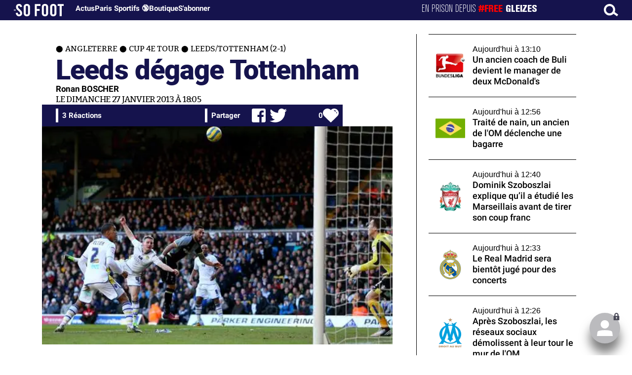

--- FILE ---
content_type: text/html; charset=UTF-8
request_url: https://www.sofoot.com/breves/leeds-degage-tottenham
body_size: 46847
content:
<!DOCTYPE html>
<!--[if IE 6]>
 No cache 
<![endif]-->
<html lang="fr" data-time="22/01/2026 13:24:27" data-arche="true">

<head>
  <!-- data-emplacement="first" -->
<script type="text/javascript" src="https://cache.consentframework.com/js/pa/21356/c/G4mNI/stub"></script>
<script type="text/javascript" src="https://choices.consentframework.com/js/pa/21356/c/G4mNI/cmp" async></script>



<title>Leeds dégage Tottenham - Angleterre - Cup 4e tour - Leeds/Tottenham (2-1) - 27 Janv. 2013 - SO FOOT.com</title>
  <meta charset="UTF-8">
<meta http-equiv="X-UA-Compatible" content="IE=edge">
<meta name="viewport" content="width=device-width, initial-scale=1.0">
<link rel="preconnect" href="https://www.sofoot.com/"/>
<link rel="preload" href="/fonts/bitter/bitterpro-medium-webfont.ttf" as="font" type="font/ttf" crossorigin>
<link rel="preload" href="/fonts/roboto/roboto-medium-webfont.ttf" as="font" type="font/ttf" crossorigin>
<style>
html{--font-sans:system-ui,-apple-system,Segoe UI,Roboto,Ubuntu,Cantarell,Noto Sans,sans-serif,Segoe UI,Roboto,Ubuntu,Cantarell,Noto Sans,sans-serif;--font-serif:ui-serif,serif;--font-mono:Dank Mono,Operator Mono,Inconsolata,Fira Mono,ui-monospace,SF Mono,Monaco,Droid Sans Mono,Source Code Pro,monospace;--font-weight-1:100;--font-weight-2:200;--font-weight-3:300;--font-weight-4:400;--font-weight-5:500;--font-weight-6:600;--font-weight-7:700;--font-weight-8:800;--font-weight-9:900;--font-lineheight-00:.95;--font-lineheight-0:1.1;--font-lineheight-1:1.25;--font-lineheight-2:1.375;--font-lineheight-3:1.5;--font-lineheight-4:1.75;--font-lineheight-5:2;--font-letterspacing-0:-.05em;--font-letterspacing-1:.025em;--font-letterspacing-2:.050em;--font-letterspacing-3:.075em;--font-letterspacing-4:.150em;--font-letterspacing-5:.500em;--font-letterspacing-6:.750em;--font-letterspacing-7:1em;--font-size-00:.5rem;--font-size-0:.75rem;--font-size-1:1rem;--font-size-2:1.1rem;--font-size-3:1.25rem;--font-size-4:1.5rem;--font-size-5:2rem;--font-size-6:2.5rem;--font-size-7:3rem;--font-size-8:3.5rem;--font-size-fluid-0:clamp(.75rem, 2vw, 1rem);--font-size-fluid-1:clamp(1rem, 4vw, 1.5rem);--font-size-fluid-2:clamp(1.5rem, 6vw, 2.5rem);--font-size-fluid-3:clamp(2rem, 9vw, 3.5rem);--size-000:-.5rem;--size-00:-.25rem;--size-1:.25rem;--size-2:.5rem;--size-3:1rem;--size-4:1.25rem;--size-5:1.5rem;--size-6:1.75rem;--size-7:2rem;--size-8:3rem;--size-9:4rem;--size-10:5rem;--size-11:7.5rem;--size-12:10rem;--size-13:15rem;--size-14:20rem;--size-15:30rem;--size-fluid-1:clamp(.5rem, 1vw, 1rem);--size-fluid-2:clamp(1rem, 2vw, 1.5rem);--size-fluid-3:clamp(1.5rem, 3vw, 2rem);--size-fluid-4:clamp(2rem, 4vw, 3rem);--size-fluid-5:clamp(4rem, 5vw, 5rem);--size-fluid-6:clamp(5rem, 7vw, 7.5rem);--size-fluid-7:clamp(7.5rem, 10vw, 10rem);--size-fluid-8:clamp(10rem, 20vw, 15rem);--size-fluid-9:clamp(15rem, 30vw, 20rem);--size-fluid-10:clamp(20rem, 40vw, 30rem);--size-content-1:20ch;--size-content-2:45ch;--size-content-3:60ch;--size-header-1:20ch;--size-header-2:25ch;--size-header-3:35ch;--size-xxs:240px;--size-xs:360px;--size-sm:480px;--size-md:768px;--size-lg:1024px;--size-xl:1440px;--size-xxl:1920px;--ease-1:cubic-bezier(.25, 0, .5, 1);--ease-2:cubic-bezier(.25, 0, .4, 1);--ease-3:cubic-bezier(.25, 0, .3, 1);--ease-4:cubic-bezier(.25, 0, .2, 1);--ease-5:cubic-bezier(.25, 0, .1, 1);--ease-in-1:cubic-bezier(.25, 0, 1, 1);--ease-in-2:cubic-bezier(.50, 0, 1, 1);--ease-in-3:cubic-bezier(.70, 0, 1, 1);--ease-in-4:cubic-bezier(.90, 0, 1, 1);--ease-in-5:cubic-bezier(1, 0, 1, 1);--ease-out-1:cubic-bezier(0, 0, .75, 1);--ease-out-2:cubic-bezier(0, 0, .50, 1);--ease-out-3:cubic-bezier(0, 0, .3, 1);--ease-out-4:cubic-bezier(0, 0, .1, 1);--ease-out-5:cubic-bezier(0, 0, 0, 1);--ease-in-out-1:cubic-bezier(.1, 0, .9, 1);--ease-in-out-2:cubic-bezier(.3, 0, .7, 1);--ease-in-out-3:cubic-bezier(.5, 0, .5, 1);--ease-in-out-4:cubic-bezier(.7, 0, .3, 1);--ease-in-out-5:cubic-bezier(.9, 0, .1, 1);--ease-elastic-1:cubic-bezier(.5, .75, .75, 1.25);--ease-elastic-2:cubic-bezier(.5, 1, .75, 1.25);--ease-elastic-3:cubic-bezier(.5, 1.25, .75, 1.25);--ease-elastic-4:cubic-bezier(.5, 1.5, .75, 1.25);--ease-elastic-5:cubic-bezier(.5, 1.75, .75, 1.25);--ease-squish-1:cubic-bezier(.5, -.1, .1, 1.5);--ease-squish-2:cubic-bezier(.5, -.3, .1, 1.5);--ease-squish-3:cubic-bezier(.5, -.5, .1, 1.5);--ease-squish-4:cubic-bezier(.5, -.7, .1, 1.5);--ease-squish-5:cubic-bezier(.5, -.9, .1, 1.5);--ease-step-1:steps(2);--ease-step-2:steps(3);--ease-step-3:steps(4);--ease-step-4:steps(7);--ease-step-5:steps(10);--layer-1:1;--layer-2:2;--layer-3:3;--layer-4:4;--layer-5:5;--layer-important:2147483647;--shadow-color:220 3% 15%;--shadow-strength:1%;--shadow-1:0 1px 2px -1px hsl(var(--shadow-color)/calc(var(--shadow-strength) + 9%));--shadow-2:0 3px 5px -2px hsl(var(--shadow-color)/calc(var(--shadow-strength) + 3%)),0 7px 14px -5px hsl(var(--shadow-color)/calc(var(--shadow-strength) + 5%));--shadow-3:0 -1px 3px 0 hsl(var(--shadow-color)/calc(var(--shadow-strength) + 2%)),0 1px 2px -5px hsl(var(--shadow-color)/calc(var(--shadow-strength) + 2%)),0 2px 5px -5px hsl(var(--shadow-color)/calc(var(--shadow-strength) + 4%)),0 4px 12px -5px hsl(var(--shadow-color)/calc(var(--shadow-strength) + 5%)),0 12px 15px -5px hsl(var(--shadow-color)/calc(var(--shadow-strength) + 7%));--shadow-4:0 -2px 5px 0 hsl(var(--shadow-color)/calc(var(--shadow-strength) + 2%)),0 1px 1px -2px hsl(var(--shadow-color)/calc(var(--shadow-strength) + 3%)),0 2px 2px -2px hsl(var(--shadow-color)/calc(var(--shadow-strength) + 3%)),0 5px 5px -2px hsl(var(--shadow-color)/calc(var(--shadow-strength) + 4%)),0 9px 9px -2px hsl(var(--shadow-color)/calc(var(--shadow-strength) + 5%)),0 16px 16px -2px hsl(var(--shadow-color)/calc(var(--shadow-strength) + 6%));--shadow-5:0 -1px 2px 0 hsl(var(--shadow-color)/calc(var(--shadow-strength) + 2%)),0 2px 1px -2px hsl(var(--shadow-color)/calc(var(--shadow-strength) + 3%)),0 5px 5px -2px hsl(var(--shadow-color)/calc(var(--shadow-strength) + 3%)),0 10px 10px -2px hsl(var(--shadow-color)/calc(var(--shadow-strength) + 4%)),0 20px 20px -2px hsl(var(--shadow-color)/calc(var(--shadow-strength) + 5%)),0 40px 40px -2px hsl(var(--shadow-color)/calc(var(--shadow-strength) + 7%));--shadow-6:0 -1px 2px 0 hsl(var(--shadow-color)/calc(var(--shadow-strength) + 2%)),0 3px 2px -2px hsl(var(--shadow-color)/calc(var(--shadow-strength) + 3%)),0 7px 5px -2px hsl(var(--shadow-color)/calc(var(--shadow-strength) + 3%)),0 12px 10px -2px hsl(var(--shadow-color)/calc(var(--shadow-strength) + 4%)),0 22px 18px -2px hsl(var(--shadow-color)/calc(var(--shadow-strength) + 5%)),0 41px 33px -2px hsl(var(--shadow-color)/calc(var(--shadow-strength) + 6%)),0 100px 80px -2px hsl(var(--shadow-color)/calc(var(--shadow-strength) + 7%));--inner-shadow-0:inset 0 0 0 1px hsl(var(--shadow-color)/calc(var(--shadow-strength) + 9%));--inner-shadow-1:inset 0 1px 2px 0 hsl(var(--shadow-color)/calc(var(--shadow-strength) + 9%));--inner-shadow-2:inset 0 1px 4px 0 hsl(var(--shadow-color)/calc(var(--shadow-strength) + 9%));--inner-shadow-3:inset 0 2px 8px 0 hsl(var(--shadow-color)/calc(var(--shadow-strength) + 9%));--inner-shadow-4:inset 0 2px 14px 0 hsl(var(--shadow-color)/calc(var(--shadow-strength) + 9%));--ratio-square:1;--ratio-landscape:4/3;--ratio-portrait:3/4;--ratio-widescreen:16/9;--ratio-ultrawide:18/5;--ratio-golden:1.6180/1;--gray-0:#f8f9fa;--gray-1:#f1f3f5;--gray-2:#e9ecef;--gray-3:#dee2e6;--gray-4:#ced4da;--gray-5:#adb5bd;--gray-6:#868e96;--gray-7:#495057;--gray-8:#343a40;--gray-9:#212529;--red-0:#fff5f5;--red-1:#ffe3e3;--red-2:#ffc9c9;--red-3:#ffa8a8;--red-4:#ff8787;--red-5:#ff6b6b;--red-6:#fa5252;--red-7:#f03e3e;--red-8:#e03131;--red-9:#c92a2a;--pink-0:#fff0f6;--pink-1:#ffdeeb;--pink-2:#fcc2d7;--pink-3:#faa2c1;--pink-4:#f783ac;--pink-5:#f06595;--pink-6:#e64980;--pink-7:#d6336c;--pink-8:#c2255c;--pink-9:#a61e4d;--grape-0:#f8f0fc;--grape-1:#f3d9fa;--grape-2:#eebefa;--grape-3:#e599f7;--grape-4:#da77f2;--grape-5:#cc5de8;--grape-6:#be4bdb;--grape-7:#ae3ec9;--grape-8:#9c36b5;--grape-9:#862e9c;--violet-0:#f3f0ff;--violet-1:#e5dbff;--violet-2:#d0bfff;--violet-3:#b197fc;--violet-4:#9775fa;--violet-5:#845ef7;--violet-6:#7950f2;--violet-7:#7048e8;--violet-8:#6741d9;--violet-9:#5f3dc4;--indigo-0:#edf2ff;--indigo-1:#dbe4ff;--indigo-2:#bac8ff;--indigo-3:#91a7ff;--indigo-4:#748ffc;--indigo-5:#5c7cfa;--indigo-6:#4c6ef5;--indigo-7:#4263eb;--indigo-8:#3b5bdb;--indigo-9:#364fc7;--blue-0:#e7f5ff;--blue-1:#d0ebff;--blue-2:#a5d8ff;--blue-3:#74c0fc;--blue-4:#4dabf7;--blue-5:#339af0;--blue-6:#228be6;--blue-7:#1c7ed6;--blue-8:#1971c2;--blue-9:#1864ab;--cyan-0:#e3fafc;--cyan-1:#c5f6fa;--cyan-2:#99e9f2;--cyan-3:#66d9e8;--cyan-4:#3bc9db;--cyan-5:#22b8cf;--cyan-6:#15aabf;--cyan-7:#1098ad;--cyan-8:#0c8599;--cyan-9:#0b7285;--teal-0:#e6fcf5;--teal-1:#c3fae8;--teal-2:#96f2d7;--teal-3:#63e6be;--teal-4:#38d9a9;--teal-5:#20c997;--teal-6:#12b886;--teal-7:#0ca678;--teal-8:#099268;--teal-9:#087f5b;--green-0:#ebfbee;--green-1:#d3f9d8;--green-2:#b2f2bb;--green-3:#8ce99a;--green-4:#69db7c;--green-5:#51cf66;--green-6:#40c057;--green-7:#37b24d;--green-8:#2f9e44;--green-9:#2b8a3e;--lime-0:#f4fce3;--lime-1:#e9fac8;--lime-2:#d8f5a2;--lime-3:#c0eb75;--lime-4:#a9e34b;--lime-5:#94d82d;--lime-6:#82c91e;--lime-7:#74b816;--lime-8:#66a80f;--lime-9:#5c940d;--yellow-0:#fff9db;--yellow-1:#fff3bf;--yellow-2:#ffec99;--yellow-3:#ffe066;--yellow-4:#ffd43b;--yellow-5:#fcc419;--yellow-6:#fab005;--yellow-7:#f59f00;--yellow-8:#f08c00;--yellow-9:#e67700;--orange-0:#fff4e6;--orange-1:#ffe8cc;--orange-2:#ffd8a8;--orange-3:#ffc078;--orange-4:#ffa94d;--orange-5:#ff922b;--orange-6:#fd7e14;--orange-7:#f76707;--orange-8:#e8590c;--orange-9:#d9480f;--gradient-1:linear-gradient(to bottom right, #1f005c, #5b0060, #870160, #ac255e, #ca485c, #e16b5c, #f39060, #ffb56b);--gradient-2:linear-gradient(to bottom right, #48005c, #8300e2, #a269ff);--gradient-3:radial-gradient(circle at top right, #0ff, rgba(0, 255, 255, 0)),radial-gradient(circle at bottom left, #ff1492, rgba(255, 20, 146, 0));--gradient-4:linear-gradient(to bottom right, #00f5a0, #00d9f5);--gradient-5:conic-gradient(from -270deg at 75% 110%, #f0f, #fffaf0);--gradient-6:conic-gradient(from -90deg at top left, #000, #fff);--gradient-7:linear-gradient(to bottom right, #72c6ef, #004e8f);--gradient-8:conic-gradient(from 90deg at 50% 0%, #111, 50%, #222, #111);--gradient-9:conic-gradient(from .5turn at bottom center, #add8e6, #fff);--gradient-10:conic-gradient(from 90deg at 40% -25%, gold, #f79d03, #ee6907, #e6390a, #de0d0d, #d61039, #cf1261, #c71585, #cf1261, #d61039, #de0d0d, #ee6907, #f79d03, gold, gold, gold);--gradient-11:conic-gradient(at bottom left, #ff1493, cyan);--gradient-12:conic-gradient(from 90deg at 25% -10%, #ff4500, #d3f340, #7bee85, #afeeee, #7bee85);--gradient-13:radial-gradient(circle at 50% 200%, #000142, #3b0083, #b300c3, #ff059f, #ff4661, #ffad86, #fff3c7);--gradient-14:conic-gradient(at top right, lime, cyan);--gradient-15:linear-gradient(to bottom right, #c7d2fe, #fecaca, #fef3c7);--gradient-16:radial-gradient(circle at 50% -250%, #374151, #111827, #000);--gradient-17:conic-gradient(from -90deg at 50% -25%, blue, #8a2be2);--gradient-18:linear-gradient(0deg, rgba(255, 0, 0, .8), rgba(255, 0, 0, 0) 75%),linear-gradient(60deg, rgba(255, 255, 0, .8), rgba(255, 255, 0, 0) 75%),linear-gradient(120deg, rgba(0, 255, 0, .8), rgba(0, 255, 0, 0) 75%),linear-gradient(180deg, rgba(0, 255, 255, .8), rgba(0, 255, 255, 0) 75%),linear-gradient(240deg, rgba(0, 0, 255, .8), rgba(0, 0, 255, 0) 75%),linear-gradient(300deg, rgba(255, 0, 255, .8), rgba(255, 0, 255, 0) 75%);--gradient-19:linear-gradient(to bottom right, #ffe259, #ffa751);--gradient-20:conic-gradient(from -135deg at -10% center, orange, #ff7715, #ff522a, #ff3f47, #ff5482, #ff69b4);--gradient-21:conic-gradient(from -90deg at 25% 115%, red, #f06, #f0c, #c0f, #60f, #00f, #00f, #00f, #00f);--gradient-22:linear-gradient(to bottom right, #acb6e5, #86fde8);--gradient-23:linear-gradient(to bottom right, #536976, #292e49);--gradient-24:conic-gradient(from .5turn at 0% 0%, #00c476, 10%, #82b0ff, 90%, #00c476);--gradient-25:conic-gradient(at 125% 50%, #b78cf7, #ff7c94, #ffcf0d, #ff7c94, #b78cf7);--gradient-26:linear-gradient(to bottom right, #9796f0, #fbc7d4);--gradient-27:conic-gradient(from .5turn at bottom left, #ff1493, #639);--gradient-28:conic-gradient(from -90deg at 50% 105%, #fff, orchid);--gradient-29:radial-gradient(circle at top right, #bfb3ff, rgba(191, 179, 255, 0)),radial-gradient(circle at bottom left, #86acf9, rgba(134, 172, 249, 0));--gradient-30:radial-gradient(circle at top right, #00ff80, rgba(0, 255, 128, 0)),radial-gradient(circle at bottom left, #adffd6, rgba(173, 255, 214, 0));--noise-1:url("data:image/svg+xml;charset=utf-8,%3Csvg viewBox='0 0 200 200' xmlns='http://www.w3.org/2000/svg'%3E%3Cfilter id='a'%3E%3CfeTurbulence type='fractalNoise' baseFrequency='.005' numOctaves='2' stitchTiles='stitch'/%3E%3C/filter%3E%3Crect width='100%25' height='100%25' filter='url(%23a)'/%3E%3C/svg%3E");--noise-2:url("data:image/svg+xml;charset=utf-8,%3Csvg viewBox='0 0 300 300' xmlns='http://www.w3.org/2000/svg'%3E%3Cfilter id='a'%3E%3CfeTurbulence type='fractalNoise' baseFrequency='.05' stitchTiles='stitch'/%3E%3C/filter%3E%3Crect width='100%25' height='100%25' filter='url(%23a)'/%3E%3C/svg%3E");--noise-3:url("data:image/svg+xml;charset=utf-8,%3Csvg viewBox='0 0 1024 1024' xmlns='http://www.w3.org/2000/svg'%3E%3Cfilter id='a'%3E%3CfeTurbulence type='fractalNoise' baseFrequency='.25' stitchTiles='stitch'/%3E%3C/filter%3E%3Crect width='100%25' height='100%25' filter='url(%23a)'/%3E%3C/svg%3E");--noise-4:url("data:image/svg+xml;charset=utf-8,%3Csvg viewBox='0 0 2056 2056' xmlns='http://www.w3.org/2000/svg'%3E%3Cfilter id='a'%3E%3CfeTurbulence type='fractalNoise' baseFrequency='.5' stitchTiles='stitch'/%3E%3C/filter%3E%3Crect width='100%25' height='100%25' filter='url(%23a)'/%3E%3C/svg%3E");--noise-5:url("data:image/svg+xml;charset=utf-8,%3Csvg viewBox='0 0 2056 2056' xmlns='http://www.w3.org/2000/svg'%3E%3Cfilter id='a'%3E%3CfeTurbulence type='fractalNoise' baseFrequency='.75' stitchTiles='stitch'/%3E%3C/filter%3E%3Crect width='100%25' height='100%25' filter='url(%23a)'/%3E%3C/svg%3E");--noise-filter-1:contrast(300%) brightness(100%);--noise-filter-2:contrast(200%) brightness(150%);--noise-filter-3:contrast(200%) brightness(250%);--noise-filter-4:contrast(200%) brightness(500%);--noise-filter-5:contrast(200%) brightness(1000%);--animation-fade-in:fade-in .5s var(--ease-3);--animation-fade-in-bloom:fade-in-bloom 2s var(--ease-3);--animation-fade-out:fade-out .5s var(--ease-3);--animation-fade-out-bloom:fade-out-bloom 2s var(--ease-3);--animation-scale-up:scale-up .5s var(--ease-3);--animation-scale-down:scale-down .5s var(--ease-3);--animation-slide-out-up:slide-out-up .5s var(--ease-3);--animation-slide-out-down:slide-out-down .5s var(--ease-3);--animation-slide-out-right:slide-out-right .5s var(--ease-3);--animation-slide-out-left:slide-out-left .5s var(--ease-3);--animation-slide-in-up:slide-in-up .5s var(--ease-3);--animation-slide-in-down:slide-in-down .5s var(--ease-3);--animation-slide-in-right:slide-in-right .5s var(--ease-3);--animation-slide-in-left:slide-in-left .5s var(--ease-3);--animation-shake-x:shake-x .75s var(--ease-out-5);--animation-shake-y:shake-y .75s var(--ease-out-5);--animation-spin:spin 2s linear infinite;--animation-ping:ping 5s var(--ease-out-3) infinite;--animation-blink:blink 1s var(--ease-out-3) infinite;--animation-float:float 3s var(--ease-in-out-3) infinite;--animation-bounce:bounce 2s var(--ease-squish-2) infinite;--animation-pulse:pulse 2s var(--ease-out-3) infinite;--border-size-1:1px;--border-size-2:2px;--border-size-3:5px;--border-size-4:10px;--border-size-5:25px;--radius-1:2px;--radius-2:5px;--radius-3:1rem;--radius-4:2rem;--radius-5:4rem;--radius-6:8rem;--radius-round:1e5px;--radius-blob-1:30% 70% 70% 30%/53% 30% 70% 47%;--radius-blob-2:53% 47% 34% 66%/63% 46% 54% 37%;--radius-blob-3:37% 63% 56% 44%/49% 56% 44% 51%;--radius-blob-4:63% 37% 37% 63%/43% 37% 63% 57%;--radius-blob-5:49% 51% 48% 52%/57% 44% 56% 43%;--radius-conditional-1:clamp(0px, calc(100vw - 100%) * 1e5, var(--radius-1));--radius-conditional-2:clamp(0px, calc(100vw - 100%) * 1e5, var(--radius-2));--radius-conditional-3:clamp(0px, calc(100vw - 100%) * 1e5, var(--radius-3));--radius-conditional-4:clamp(0px, calc(100vw - 100%) * 1e5, var(--radius-4));--radius-conditional-5:clamp(0px, calc(100vw - 100%) * 1e5, var(--radius-5));--radius-conditional-6:clamp(0px, calc(100vw - 100%) * 1e5, var(--radius-6))}@media (prefers-color-scheme:dark){html{--shadow-color:220 40% 2%;--shadow-strength:25%}}@keyframes fade-in{to{opacity:1}}@keyframes fade-in-bloom{0%{filter:brightness(1) blur(20px);opacity:0}10%{filter:brightness(2) blur(10px);filter:brightness(.5) blur(10px);opacity:1}to{filter:brightness(1) blur(0);opacity:1}}@keyframes fade-out{to{opacity:0}}@keyframes fade-out-bloom{to{filter:brightness(1) blur(20px);opacity:0}10%{filter:brightness(2) blur(10px);filter:brightness(.5) blur(10px);opacity:1}0%{filter:brightness(1) blur(0);opacity:1}}@keyframes scale-up{to{transform:scale(1.25)}}@keyframes scale-down{to{transform:scale(.75)}}@keyframes slide-out-up{to{transform:translateY(-100%)}}@keyframes slide-out-down{to{transform:translateY(100%)}}@keyframes slide-out-right{to{transform:translateX(100%)}}@keyframes slide-out-left{to{transform:translateX(-100%)}}@keyframes slide-in-up{0%{transform:translateY(100%)}}@keyframes slide-in-down{0%{transform:translateY(-100%)}}@keyframes slide-in-right{0%{transform:translateX(-100%)}}@keyframes slide-in-left{0%{transform:translateX(100%)}}@keyframes shake-x{0%,to{transform:translateX(0)}20%,60%{transform:translateX(-5%)}40%,80%{transform:translateX(5%)}}@keyframes shake-y{0%,to{transform:translateY(0)}20%,60%{transform:translateY(-5%)}40%,80%{transform:translateY(5%)}}@keyframes spin{to{transform:rotate(1turn)}}@keyframes ping{90%,to{opacity:0;transform:scale(2)}}@keyframes blink{0%,to{opacity:1}50%{opacity:.5}}@keyframes float{50%{transform:translateY(-25%)}}@keyframes bounce{25%{transform:translateY(-20%)}40%{transform:translateY(-3%)}0%,60%,to{transform:translateY(0)}}@keyframes pulse{50%{transform:scale(.9)}}
</style>
<link rel="stylesheet" href="/design/main/main-4d32f74b09.css">
<!-- css_page : pages-->
	<link rel="stylesheet" href="/design/pages/pages-f48f74e752.css">
<style data-src="/css/index-582e1e2d93.css">@charset "UTF-8";.titre-match,.titre-match-logo{display:none!important}.lazy-img-wrap .lazy-img-in{position:relative}.lazy-img-wrap .lazy-img-in img{position:absolute;inset:0}[data-page=article] .content iframe[allowfullscreen]{display:block;margin-block:var(--marge);width:100%}[data-page=article] .qr_question{margin-top:1em}[data-page=article] .blason-equipe{display:inline-block;width:var(--icone-grand);height:var(--icone-grand);background-image:none!important}[data-page=article] .blason-equipe img{width:100%;height:100%;display:inline-block;-o-object-fit:contain;object-fit:contain}[data-page=article] [data-zone=article] img[src*="/d-"]{display:block;margin-top:var(--marge);margin-bottom:var(--marge-mini)}[data-page=article] [data-zone=article] figure>img[src*="/d-"]{margin:0}[data-page=article] .exergue{margin-block:var(--marge);position:relative}[data-page=article] .exergue:before{position:absolute;content:"";background:var(--color-brand);-webkit-mask:url('data:image/svg+xml;utf8,<svg xmlns="http://www.w3.org/2000/svg" viewBox="0 0 58.4 52.4"><path d="M17.6 0L0 26.1l17.6 26.3h14.2L15.9 26.2 31.8 0z"/><path d="M44.2 0L26.6 26.1l17.6 26.3h14.2L42.5 26.2 58.4 0z"/></svg>') no-repeat right top;mask:url('data:image/svg+xml;utf8,<svg xmlns="http://www.w3.org/2000/svg" viewBox="0 0 58.4 52.4"><path d="M17.6 0L0 26.1l17.6 26.3h14.2L15.9 26.2 31.8 0z"/><path d="M44.2 0L26.6 26.1l17.6 26.3h14.2L42.5 26.2 58.4 0z"/></svg>') no-repeat right top;-webkit-mask-size:100%;mask-size:100%;width:var(--largeur-colonne);height:100%;top:0;left:0}[data-page=article] .exergue .exergue_content{display:block;margin:0;padding:0;font-family:var(--police-sans-serif);font-size:var(--taille-texte-smart);font-weight:var(--font-weight-bolder);font-variation-settings:var(--graisse-tres-gras);line-height:110%;color:var(--color-brand);padding-left:calc(var(--largeur-colonne) + var(--marge))}[data-page=article] .exergue .exergue_content:after{content:"»";display:inline}[data-page=article] .exergue .exergue_legende{font-size:var(--taille-texte-petit-smart);padding-left:calc(var(--largeur-colonne) + var(--marge))}@media (min-width:768px){[data-page=article] .exergue:before{-webkit-mask-size:60%;mask-size:60%}}[data-page=article] .qr_question{display:inline-block;margin-bottom:var(--marge-mini);font-variation-settings:var(--graisse-gras);font-size:var(--taille-texte-grand)}[data-zone=message-live] [data-action-joueur=changement] img{display:inline-block;width:20px;height:20px;vertical-align:bottom}.content .tti{text-align:center;display:block;max-width:600px;margin:0 auto}.content .tti img{border:2px solid #bbb;border-radius:20px}iframe[src*="rematch.tv"]{aspect-ratio:16/9;width:100%!important;height:initial!important;position:static!important}:root{--balloon-border-radius:2px;--balloon-color:rgba(16, 16, 16, 0.95);--balloon-text-color:#fff;--balloon-font-size:12px;--balloon-move:4px}button[aria-label][data-balloon-pos]{overflow:visible}[aria-label][data-balloon-pos]{position:relative;cursor:pointer}[aria-label][data-balloon-pos]:after{opacity:0;pointer-events:none;-webkit-transition:all .18s ease-out .18s;transition:all .18s ease-out .18s;text-indent:0;font-family:-apple-system,BlinkMacSystemFont,"Segoe UI",Roboto,Oxygen,Ubuntu,Cantarell,"Open Sans","Helvetica Neue",sans-serif;font-weight:400;font-style:normal;text-shadow:none;font-size:var(--balloon-font-size);background:var(--balloon-color);border-radius:2px;color:var(--balloon-text-color);border-radius:var(--balloon-border-radius);content:attr(aria-label);padding:.5em 1em;position:absolute;white-space:nowrap;z-index:10}[aria-label][data-balloon-pos]:before{width:0;height:0;border:5px solid transparent;border-top-color:var(--balloon-color);opacity:0;pointer-events:none;-webkit-transition:all .18s ease-out .18s;transition:all .18s ease-out .18s;content:"";position:absolute;z-index:10}[aria-label][data-balloon-pos]:hover:after,[aria-label][data-balloon-pos]:hover:before,[aria-label][data-balloon-pos]:not([data-balloon-nofocus]):focus:after,[aria-label][data-balloon-pos]:not([data-balloon-nofocus]):focus:before,[aria-label][data-balloon-pos][data-balloon-visible]:after,[aria-label][data-balloon-pos][data-balloon-visible]:before{opacity:1;pointer-events:none}[aria-label][data-balloon-pos].font-awesome:after{font-family:FontAwesome,-apple-system,BlinkMacSystemFont,"Segoe UI",Roboto,Oxygen,Ubuntu,Cantarell,"Open Sans","Helvetica Neue",sans-serif}[aria-label][data-balloon-pos][data-balloon-break]:after{white-space:pre}[aria-label][data-balloon-pos][data-balloon-break][data-balloon-length]:after{white-space:pre-line;word-break:break-word}[aria-label][data-balloon-pos][data-balloon-blunt]:after,[aria-label][data-balloon-pos][data-balloon-blunt]:before{-webkit-transition:none;transition:none}[aria-label][data-balloon-pos][data-balloon-pos=down]:hover:after,[aria-label][data-balloon-pos][data-balloon-pos=down][data-balloon-visible]:after,[aria-label][data-balloon-pos][data-balloon-pos=up]:hover:after,[aria-label][data-balloon-pos][data-balloon-pos=up][data-balloon-visible]:after{-webkit-transform:translate(-50%,0);transform:translate(-50%,0)}[aria-label][data-balloon-pos][data-balloon-pos=down]:hover:before,[aria-label][data-balloon-pos][data-balloon-pos=down][data-balloon-visible]:before,[aria-label][data-balloon-pos][data-balloon-pos=up]:hover:before,[aria-label][data-balloon-pos][data-balloon-pos=up][data-balloon-visible]:before{-webkit-transform:translate(-50%,0);transform:translate(-50%,0)}[aria-label][data-balloon-pos][data-balloon-pos*=-left]:after{left:0}[aria-label][data-balloon-pos][data-balloon-pos*=-left]:before{left:5px}[aria-label][data-balloon-pos][data-balloon-pos*=-right]:after{right:0}[aria-label][data-balloon-pos][data-balloon-pos*=-right]:before{right:5px}[aria-label][data-balloon-pos][data-balloon-po*=-left]:hover:after,[aria-label][data-balloon-pos][data-balloon-po*=-left][data-balloon-visible]:after,[aria-label][data-balloon-pos][data-balloon-pos*=-right]:hover:after,[aria-label][data-balloon-pos][data-balloon-pos*=-right][data-balloon-visible]:after{-webkit-transform:translate(0,0);transform:translate(0,0)}[aria-label][data-balloon-pos][data-balloon-po*=-left]:hover:before,[aria-label][data-balloon-pos][data-balloon-po*=-left][data-balloon-visible]:before,[aria-label][data-balloon-pos][data-balloon-pos*=-right]:hover:before,[aria-label][data-balloon-pos][data-balloon-pos*=-right][data-balloon-visible]:before{-webkit-transform:translate(0,0);transform:translate(0,0)}[aria-label][data-balloon-pos][data-balloon-pos^=up]:after,[aria-label][data-balloon-pos][data-balloon-pos^=up]:before{bottom:100%;-webkit-transform-origin:top;transform-origin:top;-webkit-transform:translate(0,var(--balloon-move));transform:translate(0,var(--balloon-move))}[aria-label][data-balloon-pos][data-balloon-pos^=up]:after{margin-bottom:10px}[aria-label][data-balloon-pos][data-balloon-pos=up]:after,[aria-label][data-balloon-pos][data-balloon-pos=up]:before{left:50%;-webkit-transform:translate(-50%,var(--balloon-move));transform:translate(-50%,var(--balloon-move))}[aria-label][data-balloon-pos][data-balloon-pos^=down]:after,[aria-label][data-balloon-pos][data-balloon-pos^=down]:before{top:100%;-webkit-transform:translate(0,calc(var(--balloon-move) * -1));transform:translate(0,calc(var(--balloon-move) * -1))}[aria-label][data-balloon-pos][data-balloon-pos^=down]:after{margin-top:10px}[aria-label][data-balloon-pos][data-balloon-pos^=down]:before{width:0;height:0;border:5px solid transparent;border-bottom-color:var(--balloon-color)}[aria-label][data-balloon-pos][data-balloon-pos=down]:after,[aria-label][data-balloon-pos][data-balloon-pos=down]:before{left:50%;-webkit-transform:translate(-50%,calc(var(--balloon-move) * -1));transform:translate(-50%,calc(var(--balloon-move) * -1))}[aria-label][data-balloon-pos][data-balloon-pos=left]:hover:after,[aria-label][data-balloon-pos][data-balloon-pos=left][data-balloon-visible]:after,[aria-label][data-balloon-pos][data-balloon-pos=right]:hover:after,[aria-label][data-balloon-pos][data-balloon-pos=right][data-balloon-visible]:after{-webkit-transform:translate(0,-50%);transform:translate(0,-50%)}[aria-label][data-balloon-pos][data-balloon-pos=left]:hover:before,[aria-label][data-balloon-pos][data-balloon-pos=left][data-balloon-visible]:before,[aria-label][data-balloon-pos][data-balloon-pos=right]:hover:before,[aria-label][data-balloon-pos][data-balloon-pos=right][data-balloon-visible]:before{-webkit-transform:translate(0,-50%);transform:translate(0,-50%)}[aria-label][data-balloon-pos][data-balloon-pos=left]:after,[aria-label][data-balloon-pos][data-balloon-pos=left]:before{right:100%;top:50%;-webkit-transform:translate(var(--balloon-move),-50%);transform:translate(var(--balloon-move),-50%)}[aria-label][data-balloon-pos][data-balloon-pos=left]:after{margin-right:10px}[aria-label][data-balloon-pos][data-balloon-pos=left]:before{width:0;height:0;border:5px solid transparent;border-left-color:var(--balloon-color)}[aria-label][data-balloon-pos][data-balloon-pos=right]:after,[aria-label][data-balloon-pos][data-balloon-pos=right]:before{left:100%;top:50%;-webkit-transform:translate(calc(var(--balloon-move) * -1),-50%);transform:translate(calc(var(--balloon-move) * -1),-50%)}[aria-label][data-balloon-pos][data-balloon-pos=right]:after{margin-left:10px}[aria-label][data-balloon-pos][data-balloon-pos=right]:before{width:0;height:0;border:5px solid transparent;border-right-color:var(--balloon-color)}[aria-label][data-balloon-pos][data-balloon-length]:after{white-space:normal}[aria-label][data-balloon-pos][data-balloon-length=small]:after{width:80px}[aria-label][data-balloon-pos][data-balloon-length=medium]:after{width:150px}[aria-label][data-balloon-pos][data-balloon-length=large]:after{width:260px}[aria-label][data-balloon-pos][data-balloon-length=xlarge]:after{width:380px}@media screen and (max-width:768px){[aria-label][data-balloon-pos][data-balloon-length=xlarge]:after{width:90vw}}[aria-label][data-balloon-pos][data-balloon-length=fit]:after{width:100%}.block-formulaire-membres,.formulaire-membres{background-color:#fee100;color:#000;padding:var(--marge-petite);margin:var(--marge-petite) auto;display:-webkit-box;display:-webkit-flex;display:-ms-flexbox;display:flex;-webkit-box-orient:vertical;-webkit-box-direction:normal;-webkit-flex-direction:column;-ms-flex-direction:column;flex-direction:column;gap:var(--marge-mini)}.block-formulaire-membres:hover,.formulaire-membres:hover{text-decoration:none}.block-formulaire-membres h3,.block-formulaire-membres p,.formulaire-membres h3,.formulaire-membres p{margin:0;font-size:smaller}.block-formulaire-membres u:hover,.formulaire-membres u:hover{text-decoration:none;background-color:#000;color:#fff}.block-formulaire-membres.termine,.formulaire-membres.termine{background-color:#8ef1bc}body[data-preview=fenetre] .colonne[data-zone=breves],body[data-preview=fenetre] .module-compte,body[data-preview=fenetre] footer.footer,body[data-preview=fenetre] header.header{display:none!important}[data-emplacement=apres-chapo-article]{display:grid;place-items:center}[data-emplacement=banniere-mobile-fixed]{width:100%;overflow:hidden;background-color:rgba(0,0,0,.5);text-align:center}[data-emplacement=banniere-mobile-fixed]>*,[data-emplacement=banniere-mobile-fixed]>*>*{max-width:100%;overflow:hidden;text-align:center;margin:0 auto}[data-emplacement*=colonne-de-droite]{display:grid;place-items:center;max-width:300px;margin:0 auto;width:100%}[data-emplacement*=colonne-de-droite][data-emplacement=colonne-de-droite-top-1],[data-emplacement*=colonne-de-droite][data-emplacement=colonne-de-droite-top-bottom]{min-height:600px}@media (max-width:399px){[data-emplacement=colonne-de-droite-top-1],[data-emplacement=colonne-de-droite-top-bottom]{min-height:600px}}[data-emplacement=megaban]{display:grid;place-items:center;max-width:100%;width:1000px;min-height:250px;margin:var(--marge) auto}.sous-article,[data-emplacement=sous-article]{display:-webkit-box!important;display:-webkit-flex!important;display:-ms-flexbox!important;display:flex!important;-webkit-box-pack:center!important;-webkit-justify-content:center!important;-ms-flex-pack:center!important;justify-content:center!important;margin-right:var(--marge)!important}body[data-is-pair=true] .seulement-si-impair{display:none!important}body:not([data-is-pair=true]) .seulement-si-pair{display:none!important}[data-emplacement=body-debut]{height:0!important;overflow:hidden}.BeOpVSlot:empty,.teads-adCall:empty,.teads-inread-target:empty{display:none!important}.BeOpVSlot:empty,[id="Autoslot Sofoot"]{margin:0;padding:0}[data-emplacement=colonne-de-droite-bottom]{position:-webkit-sticky;position:sticky;top:calc(var(--hauteur-header-computed,12vh) + var(--marge))}[data-emplacement]:not([data-emplacement*=colonne]) a,[data-emplacement]:not([data-emplacement*=colonne]) iframe,[data-emplacement]:not([data-emplacement*=colonne]) span,[data-emplacement]:not([data-emplacement*=colonne])>*>div{margin:0 auto;display:block}[data-emplacement]{display:grid;place-items:center}[data-emplacement*=colonne] a,[data-emplacement*=colonne] iframe,[data-emplacement*=colonne] span,[data-emplacement*=colonne]>div{width:300px;margin:0 auto;display:block}#taboola-below-article-thumbnails{max-width:900px}[data-arche=true] [data-emplacement=megaban]{display:none!important;--explication:"MEGABAN désactivée quand le site affiche une pub habillage/arche"}@media (min-width:1000px){.colonnes-principales.une-colonne-en-mobile>.colonne:first-child>.article[data-mode=auto]:first-child,html[data-arche=true] .article[data-mode=grand]{--decalage-focal-x:26%}}[data-emplacement=apres-premier-article]{margin:0}[data-emplacement*=colonne-de-droite],[data-emplacement=apres-chapo-article],[data-emplacement=megaban]{display:grid;place-items:center;background:url("data:image/svg+xml,%3Csvg version='1.1' xmlns='http://www.w3.org/2000/svg' x='0' y='0' viewBox='0 0 271.2 112.1' xml:space='preserve' enable-background='new 0 0 271.2 112.1'%3E%3Cpath fill='rgba(0,0,0,0.3)' d='M218.5 52.2c0 5.1-1.5 7.5-6.2 7.5s-6.2-2.5-6.2-7.5V17.7c0-5.1 1.5-7.5 6.2-7.5s6.2 2.4 6.2 7.5v34.5zM212.2 0c-12.2 0-17.9 7.8-17.9 17.4v35c0 9.6 5.6 17.4 17.9 17.4s17.9-7.8 17.9-17.4v-35c0-9.6-5.6-17.4-17.9-17.4M119 11.1h20.9V.9h-32.6v68H119V38.8h15.6V28.6H119V11.1zm-50.1 41c0 5.1-1.5 7.5-6.2 7.5s-6.2-2.5-6.2-7.5V17.7c0-5.1 1.5-7.5 6.2-7.5s6.2 2.4 6.2 7.5v34.4zm11.7.3v-35C80.6 7.8 74.9 0 62.7 0S44.8 7.8 44.8 17.4v35c0 9.6 5.7 17.4 17.9 17.4S80.6 62 80.6 52.4m-44.6 0c0-18.5-23.7-24-23.7-35.6 0-4.2 2.1-6.7 5.8-6.7 2.6 0 5.7 1.7 6.2 7.5l11.1-1.2C34.4 6.9 28.7 0 19.2 0 7.7 0 1.1 6.1 1.1 16.9c0 19.5 23.7 23.1 23.7 36.5 0 4-2.7 6.2-6.8 6.2-3.8 0-6.5-3.4-7-10.3L0 51c.5 10.2 6.7 18.8 17.5 18.8S36 63.6 36 52.4M236.9.9v10.2h11.3v57.8h11.7V11.1h11.3V.9h-34.3zm-65.5 51.2c0 5.1-1.5 7.5-6.2 7.5s-6.2-2.4-6.2-7.5V17.7c0-5.1 1.5-7.5 6.2-7.5s6.2 2.4 6.2 7.5v34.4zM165.2 0c-12.2 0-17.9 7.8-17.9 17.4v35c0 9.6 5.6 17.4 17.9 17.4s17.9-7.8 17.9-17.4v-35c0-9.6-5.7-17.4-17.9-17.4M75.1 102.1h-2.6l1-.7v6.6l-.7-.9 3.8.9v2.4H66.3V108l3.2-.9-.7 1V89.5l.8 1-3.3-.9v-2.4l7.3-.2h3c1.8 0 3.3.3 4.5.9a6 6 0 0 1 2.6 2.6c.6 1.1.8 2.3.8 3.7a7 7 0 0 1-4.1 6.8c-1.3.8-3.1 1.1-5.3 1.1zm.7-11.6h-3.1l.7-.7v9.7l-1-.7H75c1.5 0 2.6-.4 3.4-1.2.8-.8 1.2-1.8 1.2-3.2 0-1.2-.3-2.2-1-2.9-.5-.7-1.5-1-2.8-1zM92.9 110.7c-1.5 0-2.7-.5-3.7-1.4-1-1-1.5-2.4-1.5-4.3v-9.6l.4.7-2.6-.8v-2.4l6.8-.2v11.6c0 1 .2 1.8.7 2.3s1.1.7 1.8.7c.6 0 1.2-.2 2-.5.7-.3 1.4-.8 2.1-1.5l-.3.8V95.2l.4.8-2.6-.8v-2.4l6.8-.2v15.3l-.6-.8 2.8.9v2.3l-5.8.3-.6-3.2.7.2a12.5 12.5 0 0 1-3.4 2.4c-1.1.5-2.3.7-3.4.7zM114.3 110.7l-2.8-.2a42 42 0 0 1-3.2-.5V86.9l.7 1.3-2.9-.9v-2.4l6.8-.3v10.9l-.6-.7c.8-.8 1.7-1.4 2.6-1.9a6 6 0 0 1 3-.7c1.3 0 2.4.3 3.4 1a7 7 0 0 1 2.3 3c.6 1.3.8 2.9.8 4.9 0 1.4-.2 2.7-.5 3.8a7.6 7.6 0 0 1-4.8 5c-1.2.6-2.9.8-4.8.8zm.8-3.3c1.6 0 2.7-.5 3.5-1.6.7-1 1.1-2.5 1.1-4.3 0-1.2-.1-2.2-.4-3.1-.3-.9-.7-1.5-1.2-2s-1.1-.7-1.9-.7a4 4 0 0 0-1.8.5l-2 1.4.6-1.4v12l-.6-1.1 2.7.3zM132.8 107.6l-.3-.4 2.5.7v2.4h-9v-2.4l2.5-.7-.4.4v-20l.3.3-2.5-.7v-2.4l6.8-.3v23.1zM143.4 107.6l-.3-.4 2.5.7v2.4h-9v-2.4l2.5-.7-.3.4v-12l.3.3-2.5-.7v-2.4l6.8-.2v15zM140.9 90c-.8 0-1.5-.2-2-.7-.5-.5-.7-1.1-.7-2 0-.9.3-1.6.8-2.1s1.2-.7 2-.7 1.4.2 1.9.7c.5.5.8 1.1.8 2s-.3 1.6-.8 2c-.6.6-1.2.8-2 .8zM155.1 110.7c-1.5 0-2.9-.4-4.1-1.1-1.2-.7-2.2-1.7-2.9-3.1s-1.1-3-1.1-4.9c0-1.7.3-3.2.8-4.4a7.9 7.9 0 0 1 2-2.9c.9-.7 1.8-1.3 2.9-1.6a12 12 0 0 1 6.5-.1l2.6.9-.1 4.9h-3l-.5-2.7.4.3-1.2-.3-1.3-.1a4 4 0 0 0-2.4.7c-.6.5-1.1 1.1-1.4 2-.3.9-.5 1.9-.5 3.1 0 1.3.2 2.4.5 3.2.4.9.9 1.5 1.5 2s1.4.7 2.3.7a6 6 0 0 0 2.2-.4 10 10 0 0 0 2.5-1.3l1.6 2.3c-1.2.9-2.5 1.6-3.7 2.1-1.2.5-2.4.7-3.6.7zM170.9 107.6l-.3-.4 2.5.7v2.4h-9v-2.4l2.5-.7-.3.4v-12l.3.3-2.5-.7v-2.4l6.8-.2v15zM168.4 90c-.8 0-1.5-.2-2-.7-.5-.5-.7-1.1-.7-2 0-.9.3-1.6.8-2.1s1.2-.7 2-.7 1.4.2 1.9.7c.5.5.8 1.1.8 2s-.3 1.6-.8 2c-.5.6-1.2.8-2 .8zM181 110.7c-1.5 0-2.7-.5-3.4-1.4-.8-.9-1.2-2.3-1.2-4.1v-10l.6.6h-3.2v-2.5l3.2-.8-.7.8v-4.5l4.7-.8v5.3l-.5-.6h5l-.1 3.1h-5l.5-.6v9.5c0 .9.2 1.6.5 2 .3.4.8.6 1.4.6l1.2-.2 1.4-.5.9 2.5a10.1 10.1 0 0 1-5.3 1.6zM195.7 110.7c-1.6 0-3-.3-4.2-1s-2.1-1.7-2.8-3c-.7-1.3-1-2.9-1-4.9 0-2 .4-3.7 1.1-5.1a8 8 0 0 1 3-3.3 8.5 8.5 0 0 1 4.6-1.1c1.7 0 3.1.3 4.2 1a6 6 0 0 1 2.4 2.8c.5 1.2.8 2.5.8 4v1.1l-.1 1.2h-12.1v-2.7h8.1l-.6.4-.2-2.3c-.2-.7-.5-1.2-.9-1.6-.4-.4-1-.6-1.8-.6s-1.5.2-2 .7-.9 1.2-1.1 2-.3 1.8-.3 2.8c0 1.2.1 2.2.4 3.2.3.9.7 1.6 1.4 2.2.7.5 1.5.8 2.6.8.7 0 1.5-.1 2.4-.4a16 16 0 0 0 2.7-1.2l1.6 2.5a18 18 0 0 1-3.9 2c-1.8.3-3 .5-4.3.5zm-2-20.4-1.6-2.2 6.9-5.3 2.3 3.2-7.6 4.3z'/%3E%3C/svg%3E") no-repeat center center,-webkit-linear-gradient(45deg,transparent 25%,rgba(238,238,238,.5) 25%,rgba(238,238,238,.5) 50%,transparent 50%,transparent 75%,rgba(238,238,238,.5) 75%,rgba(238,238,238,.5) 100%);background:url("data:image/svg+xml,%3Csvg version='1.1' xmlns='http://www.w3.org/2000/svg' x='0' y='0' viewBox='0 0 271.2 112.1' xml:space='preserve' enable-background='new 0 0 271.2 112.1'%3E%3Cpath fill='rgba(0,0,0,0.3)' d='M218.5 52.2c0 5.1-1.5 7.5-6.2 7.5s-6.2-2.5-6.2-7.5V17.7c0-5.1 1.5-7.5 6.2-7.5s6.2 2.4 6.2 7.5v34.5zM212.2 0c-12.2 0-17.9 7.8-17.9 17.4v35c0 9.6 5.6 17.4 17.9 17.4s17.9-7.8 17.9-17.4v-35c0-9.6-5.6-17.4-17.9-17.4M119 11.1h20.9V.9h-32.6v68H119V38.8h15.6V28.6H119V11.1zm-50.1 41c0 5.1-1.5 7.5-6.2 7.5s-6.2-2.5-6.2-7.5V17.7c0-5.1 1.5-7.5 6.2-7.5s6.2 2.4 6.2 7.5v34.4zm11.7.3v-35C80.6 7.8 74.9 0 62.7 0S44.8 7.8 44.8 17.4v35c0 9.6 5.7 17.4 17.9 17.4S80.6 62 80.6 52.4m-44.6 0c0-18.5-23.7-24-23.7-35.6 0-4.2 2.1-6.7 5.8-6.7 2.6 0 5.7 1.7 6.2 7.5l11.1-1.2C34.4 6.9 28.7 0 19.2 0 7.7 0 1.1 6.1 1.1 16.9c0 19.5 23.7 23.1 23.7 36.5 0 4-2.7 6.2-6.8 6.2-3.8 0-6.5-3.4-7-10.3L0 51c.5 10.2 6.7 18.8 17.5 18.8S36 63.6 36 52.4M236.9.9v10.2h11.3v57.8h11.7V11.1h11.3V.9h-34.3zm-65.5 51.2c0 5.1-1.5 7.5-6.2 7.5s-6.2-2.4-6.2-7.5V17.7c0-5.1 1.5-7.5 6.2-7.5s6.2 2.4 6.2 7.5v34.4zM165.2 0c-12.2 0-17.9 7.8-17.9 17.4v35c0 9.6 5.6 17.4 17.9 17.4s17.9-7.8 17.9-17.4v-35c0-9.6-5.7-17.4-17.9-17.4M75.1 102.1h-2.6l1-.7v6.6l-.7-.9 3.8.9v2.4H66.3V108l3.2-.9-.7 1V89.5l.8 1-3.3-.9v-2.4l7.3-.2h3c1.8 0 3.3.3 4.5.9a6 6 0 0 1 2.6 2.6c.6 1.1.8 2.3.8 3.7a7 7 0 0 1-4.1 6.8c-1.3.8-3.1 1.1-5.3 1.1zm.7-11.6h-3.1l.7-.7v9.7l-1-.7H75c1.5 0 2.6-.4 3.4-1.2.8-.8 1.2-1.8 1.2-3.2 0-1.2-.3-2.2-1-2.9-.5-.7-1.5-1-2.8-1zM92.9 110.7c-1.5 0-2.7-.5-3.7-1.4-1-1-1.5-2.4-1.5-4.3v-9.6l.4.7-2.6-.8v-2.4l6.8-.2v11.6c0 1 .2 1.8.7 2.3s1.1.7 1.8.7c.6 0 1.2-.2 2-.5.7-.3 1.4-.8 2.1-1.5l-.3.8V95.2l.4.8-2.6-.8v-2.4l6.8-.2v15.3l-.6-.8 2.8.9v2.3l-5.8.3-.6-3.2.7.2a12.5 12.5 0 0 1-3.4 2.4c-1.1.5-2.3.7-3.4.7zM114.3 110.7l-2.8-.2a42 42 0 0 1-3.2-.5V86.9l.7 1.3-2.9-.9v-2.4l6.8-.3v10.9l-.6-.7c.8-.8 1.7-1.4 2.6-1.9a6 6 0 0 1 3-.7c1.3 0 2.4.3 3.4 1a7 7 0 0 1 2.3 3c.6 1.3.8 2.9.8 4.9 0 1.4-.2 2.7-.5 3.8a7.6 7.6 0 0 1-4.8 5c-1.2.6-2.9.8-4.8.8zm.8-3.3c1.6 0 2.7-.5 3.5-1.6.7-1 1.1-2.5 1.1-4.3 0-1.2-.1-2.2-.4-3.1-.3-.9-.7-1.5-1.2-2s-1.1-.7-1.9-.7a4 4 0 0 0-1.8.5l-2 1.4.6-1.4v12l-.6-1.1 2.7.3zM132.8 107.6l-.3-.4 2.5.7v2.4h-9v-2.4l2.5-.7-.4.4v-20l.3.3-2.5-.7v-2.4l6.8-.3v23.1zM143.4 107.6l-.3-.4 2.5.7v2.4h-9v-2.4l2.5-.7-.3.4v-12l.3.3-2.5-.7v-2.4l6.8-.2v15zM140.9 90c-.8 0-1.5-.2-2-.7-.5-.5-.7-1.1-.7-2 0-.9.3-1.6.8-2.1s1.2-.7 2-.7 1.4.2 1.9.7c.5.5.8 1.1.8 2s-.3 1.6-.8 2c-.6.6-1.2.8-2 .8zM155.1 110.7c-1.5 0-2.9-.4-4.1-1.1-1.2-.7-2.2-1.7-2.9-3.1s-1.1-3-1.1-4.9c0-1.7.3-3.2.8-4.4a7.9 7.9 0 0 1 2-2.9c.9-.7 1.8-1.3 2.9-1.6a12 12 0 0 1 6.5-.1l2.6.9-.1 4.9h-3l-.5-2.7.4.3-1.2-.3-1.3-.1a4 4 0 0 0-2.4.7c-.6.5-1.1 1.1-1.4 2-.3.9-.5 1.9-.5 3.1 0 1.3.2 2.4.5 3.2.4.9.9 1.5 1.5 2s1.4.7 2.3.7a6 6 0 0 0 2.2-.4 10 10 0 0 0 2.5-1.3l1.6 2.3c-1.2.9-2.5 1.6-3.7 2.1-1.2.5-2.4.7-3.6.7zM170.9 107.6l-.3-.4 2.5.7v2.4h-9v-2.4l2.5-.7-.3.4v-12l.3.3-2.5-.7v-2.4l6.8-.2v15zM168.4 90c-.8 0-1.5-.2-2-.7-.5-.5-.7-1.1-.7-2 0-.9.3-1.6.8-2.1s1.2-.7 2-.7 1.4.2 1.9.7c.5.5.8 1.1.8 2s-.3 1.6-.8 2c-.5.6-1.2.8-2 .8zM181 110.7c-1.5 0-2.7-.5-3.4-1.4-.8-.9-1.2-2.3-1.2-4.1v-10l.6.6h-3.2v-2.5l3.2-.8-.7.8v-4.5l4.7-.8v5.3l-.5-.6h5l-.1 3.1h-5l.5-.6v9.5c0 .9.2 1.6.5 2 .3.4.8.6 1.4.6l1.2-.2 1.4-.5.9 2.5a10.1 10.1 0 0 1-5.3 1.6zM195.7 110.7c-1.6 0-3-.3-4.2-1s-2.1-1.7-2.8-3c-.7-1.3-1-2.9-1-4.9 0-2 .4-3.7 1.1-5.1a8 8 0 0 1 3-3.3 8.5 8.5 0 0 1 4.6-1.1c1.7 0 3.1.3 4.2 1a6 6 0 0 1 2.4 2.8c.5 1.2.8 2.5.8 4v1.1l-.1 1.2h-12.1v-2.7h8.1l-.6.4-.2-2.3c-.2-.7-.5-1.2-.9-1.6-.4-.4-1-.6-1.8-.6s-1.5.2-2 .7-.9 1.2-1.1 2-.3 1.8-.3 2.8c0 1.2.1 2.2.4 3.2.3.9.7 1.6 1.4 2.2.7.5 1.5.8 2.6.8.7 0 1.5-.1 2.4-.4a16 16 0 0 0 2.7-1.2l1.6 2.5a18 18 0 0 1-3.9 2c-1.8.3-3 .5-4.3.5zm-2-20.4-1.6-2.2 6.9-5.3 2.3 3.2-7.6 4.3z'/%3E%3C/svg%3E") no-repeat center center,linear-gradient(45deg,transparent 25%,rgba(238,238,238,.5) 25%,rgba(238,238,238,.5) 50%,transparent 50%,transparent 75%,rgba(238,238,238,.5) 75%,rgba(238,238,238,.5) 100%);background-size:100px auto,56.57px 56.57px}[data-emplacement*=colonne-de-droite]:not(:has(>*)),[data-emplacement=apres-chapo-article]:not(:has(>*)),[data-emplacement=megaban]:not(:has(>*)){display:none!important}</style>

<link rel="apple-touch-icon" sizes="180x180" href="https://www.sofoot.com/favicon/apple-touch-icon.png">
<link rel="icon" type="image/png" sizes="32x32" href="https://www.sofoot.com/favicon/favicon-32x32.png">
<link rel="icon" type="image/png" sizes="16x16" href="https://www.sofoot.com/favicon/favicon-16x16.png">
<link rel="manifest" href="https://www.sofoot.com/favicon/site.webmanifest">
<link rel="mask-icon" href="https://www.sofoot.com/favicon/safari-pinned-tab.svg" color="#5bbad5">
<link rel="shortcut icon" href="https://www.sofoot.com/favicon/favicon.ico">
<meta name="msapplication-TileColor" content="#da532c">
<meta name="msapplication-config" content="https://www.sofoot.com/favicon/browserconfig.xml">
<meta name="theme-color" content="#15134d">

<meta name="google-site-verification" content="qMHyVMf0eD589jpZYTJjMRTfyCBnUr2s6CBY4xVNFEQ"/>


			<meta name="robots" content="index, follow"/>
		<meta name="googlebot" content="index, follow, max-snippet:-1, max-image-preview:large, max-video-preview:-1"/>
		<meta name="bingbot" content="index, follow, max-snippet:-1, max-image-preview:large, max-video-preview:-1"/>
	
<script type="text/javascript">
            var w = window;
            const FRONT_IPS = "10.0.0.50";
            const REACTION_BASEURL = "https://reactions-front.sofoot.com/";
            const URL_SITE = "https://www.sofoot.com/";
            const URL_BACKOFFICE = "https://back.new.sofoot.com/";
            const URL_API_BACKOFFICE = "https://back.new.sofoot.com/wp-json/wp/v2/";
            const URL_API = "https://api.new.sofoot.com/";
        </script>
<!-- FLux RSS de la page -->
<link rel="alternate" type="application/rss+xml" href="https://www.sofoot.com/rss/"/>
<link rel="alternate" type="application/rss+xml" href="https://www.sofoot.com/rss/pays/angleterre"/>
<link rel="alternate" type="application/rss+xml" href="https://www.sofoot.com/rss/articles"/>
<link rel="alternate" type="application/rss+xml" href="https://www.sofoot.com/rss/breves"/>


<script type="text/javascript" data-name="code_js_head">const urgence = false;
const twitch_actif = true;
const twitch_handle = "domingo";
const twitch_publication = 1761247800;
const twitch_expiration = 1761285600;
const article = {"id":435914,"couverture":{"url":"https:\/\/sofoot.s3.eu-central-1.amazonaws.com\/legacy\/IMG\/sofoot_articles\/logo_166234.jpg","focal":""},"illustration":{"url":"https:\/\/sofoot.s3.eu-central-1.amazonaws.com\/legacy\/IMG\/sofoot_articles\/logo_166234.jpg","focal":""},"date":"2013-01-27T18:05:00","date_gmt":"2013-01-27T17:05:00","guid":{"rendered":"https:\/\/www.sofoot.com\/articles\/leeds-degage-tottenham"},"modified":"2013-01-27T18:05:00","modified_gmt":"2013-01-27T17:05:00","slug":"leeds-degage-tottenham","status":"publish","type":"post","link":"https:\/\/www.sofoot.com\/breves\/leeds-degage-tottenham","title":{"rendered":"Leeds d\u00e9gage Tottenham"},"page_title":"Leeds d\u00e9gage Tottenham - Angleterre - Cup 4e tour - Leeds\/Tottenham (2-1) - 27 Janv. 2013","excerpt":"","author":0,"comment_status":"","ping_status":"","sticky":false,"template":"","format":"normal","meta":[],"categories":[38926],"tags":[{"term_id":114806,"name":"Actualit\u00e9s","slug":"actualites","term_group":0,"term_taxonomy_id":114805,"taxonomy":"post_tag","description":"","parent":0,"count":72664,"filter":"raw","fichiers":null,"trt":true},{"term_id":114810,"name":"Angleterre","slug":"angleterre","term_group":0,"term_taxonomy_id":114809,"taxonomy":"post_tag","description":"","parent":0,"count":26856,"filter":"raw","fichiers":null,"trt":true},"angleterre","breves"],"definitions":[],"competitions":[],"equipes":[],"joueurs":[],"matchs":[],"pays":[38565],"phase":[],"phases":[],"saisons":[],"sectionsdediees":null,"sujets":[],"tours":[],"acf":{"question":"Leeds d\u00e9gage Tottenham","reponses":[{"reponse":"Oui"},{"reponse":"Non"}],"fermeture_sondage":"2013-02-01 18:05:00"},"surtitre":"Angleterre - Cup 4e tour - Leeds\/Tottenham (2-1)","titre_court":"","titre_tres_court":null,"selection":"","commentaires":"3","legacyContentId":"166234","legacyUrl":"https:\/\/www.sofoot.com\/leeds-degage-tottenham-166234.html","legacyLogo":"https:\/\/sofoot.sopress.net\/IMG\/sofoot_articles\/logo_166234.jpg","legacyLogoAlt":"","legacyAuthor":"Ronan BOSCHER","vues":0,"trt":true,"likes":0,"jaimes":0,"type_contenu":"breve","titre":"Leeds d\u00e9gage Tottenham","titre_home":null,"target":"","cheminDeFer":[{"texte":"Angleterre"},{"texte":"Cup 4e tour"},{"texte":"Leeds\/Tottenham (2-1)"}],"icone":{"url":"https:\/\/sofoot.s3.eu-central-1.amazonaws.com\/wp-content\/uploads\/2023\/01\/25074644\/etoile.png","content":""},"duree":null,"publication":{"time":1359309900,"full":"2013-01-27 18:05:00","jour-nom":"Dimanche","jour":"27","mois":"Janv.","annee":"2013","francais":"Dimanche 27 Janvier 2013","francais-court":"27 Janv. 2013","francais-long":"le Dimanche 27 Janvier 2013 \u00e0 18:05","francais-long-smart":"le Dimanche 27 Janvier 2013","francais-court-smart":"le Dimanche 27 Janvier 2013","relative":"Il y a 13 ans","relative-heure":"Il y a 13 ans"},"modification":{"time":1359309900,"full":"2013-01-27 18:05:00","jour-nom":"Dimanche","jour":"27","mois":"Janv.","annee":"2013","francais":"Dimanche 27 Janvier 2013","francais-court":"27 Janv. 2013","francais-long":"le Dimanche 27 Janvier 2013 \u00e0 18:05","francais-long-smart":"le Dimanche 27 Janvier 2013","francais-court-smart":"le Dimanche 27 Janvier 2013","relative":"Il y a 13 ans","relative-heure":"Il y a 13 ans"},"jaimes_avis":null,"show_edit_time":null,"chapo_dessus":null,"ps":"","audio":null,"storyId":"_166234","live":null,"isFlux":false,"sondage":{"id":435914,"url":"https:\/\/www.sofoot.com\/breves\/leeds-degage-tottenham","slug":"leeds-degage-tottenham","question":"Leeds d\u00e9gage Tottenham","reponses":[],"commentaires":3,"likes":0,"fermeture_sondage":"2013-02-01 18:05:00","votes":0,"temps_restant":"Expir\u00e9"},"notes":null,"produit":{"titre":"Mag So Foot sp\u00e9cial C1 PSG \"Apr\u00e8s tant d'ann\u00e9es...\"","description":"On ne change pas une formule qui gagne : apr\u00e8s la victoire du PSG en finale de Ligue des Champions, nous vous proposons l'achat du magazine So Foot et son envoi gratuitement dans ta bo\u00eete aux lettres (soit au m\u00eame prix que si tu allais au kiosque) !\u00a0.","nom":"Mag So Foot sp\u00e9cial C1 PSG \"Apr\u00e8s tant d'ann\u00e9es...\"","target":"_blank","id":14914837545292,"prix":"5.50\u20ac","slug":"so-foot-psg-apres-tant-dannees","couverture":{"url":"https:\/\/cdn.shopify.com\/s\/files\/1\/0289\/6488\/0468\/files\/SF227_couv.jpg"},"type":"Magazines","surtitre":"Boutique - Magazines","publication":{"time":1748747448,"full":"2025-06-01 03:10:48","jour-nom":"Dimanche","jour":"01","mois":"Juin","annee":"2025","francais":"Dimanche 1er Juin 2025","francais-court":"1er Juin 2025","francais-long":"le Dimanche 1er Juin 2025 \u00e0 03:10","francais-long-smart":"le Dimanche 1er Juin 2025","francais-court-smart":"le Dimanche 1er Juin 2025","relative":"Il y a 7 mois","relative-heure":"Il y a 7 mois"},"url":"https:\/\/boutique.so\/products\/so-foot-psg-apres-tant-dannees?utm_source=sofoot.com&utm_medium=blocs_articles","tags":["c1","collection magazine","collection so foot","coupe aux grandes oreilles","ldc","ligue des champions","magazine","paris","paris sg","paris-saint-germain","psg","so_foot"]},"equipetype":null,"top":null,"associations":[{"slug":"angleterre","type":"pays","nom":"Angleterre","image":false,"id":38565,"nom_court":"ANG","url":"https:\/\/www.sofoot.com\/pays\/angleterre"}],"titre_affiche":null,"signature":"Ronan BOSCHER","commentaires_ouverts":true,"commentaires_vip":false,"version":309174001769084667,"duree-cache":31536000,"attributs":[]};
const tag = false;
const flux = false;
const PAGE_DATA = {"type":"article","equipes":[],"joueurs":[],"tags":["actualites","angleterre","breves","38926"],"fiche":false,"principal":{"id":435914,"couverture":{"url":"https:\/\/sofoot.s3.eu-central-1.amazonaws.com\/legacy\/IMG\/sofoot_articles\/logo_166234.jpg","focal":""},"illustration":{"url":"https:\/\/sofoot.s3.eu-central-1.amazonaws.com\/legacy\/IMG\/sofoot_articles\/logo_166234.jpg","focal":""},"date":"2013-01-27T18:05:00","date_gmt":"2013-01-27T17:05:00","guid":{"rendered":"https:\/\/www.sofoot.com\/articles\/leeds-degage-tottenham"},"modified":"2013-01-27T18:05:00","modified_gmt":"2013-01-27T17:05:00","slug":"leeds-degage-tottenham","status":"publish","type":"post","link":"https:\/\/www.sofoot.com\/breves\/leeds-degage-tottenham","title":{"rendered":"Leeds d\u00e9gage Tottenham"},"page_title":"Leeds d\u00e9gage Tottenham - Angleterre - Cup 4e tour - Leeds\/Tottenham (2-1) - 27 Janv. 2013","excerpt":"","author":0,"comment_status":"","ping_status":"","sticky":false,"template":"","format":"normal","meta":[],"categories":[38926],"tags":[{"term_id":114806,"name":"Actualit\u00e9s","slug":"actualites","term_group":0,"term_taxonomy_id":114805,"taxonomy":"post_tag","description":"","parent":0,"count":72664,"filter":"raw","fichiers":null,"trt":true},{"term_id":114810,"name":"Angleterre","slug":"angleterre","term_group":0,"term_taxonomy_id":114809,"taxonomy":"post_tag","description":"","parent":0,"count":26856,"filter":"raw","fichiers":null,"trt":true},"angleterre","breves"],"definitions":[],"competitions":[],"equipes":[],"joueurs":[],"matchs":[],"pays":[38565],"phase":[],"phases":[],"saisons":[],"sectionsdediees":null,"sujets":[],"tours":[],"acf":{"question":"Leeds d\u00e9gage Tottenham","reponses":[{"reponse":"Oui"},{"reponse":"Non"}],"fermeture_sondage":"2013-02-01 18:05:00"},"surtitre":"Angleterre - Cup 4e tour - Leeds\/Tottenham (2-1)","titre_court":"","titre_tres_court":null,"selection":"","commentaires":"3","legacyContentId":"166234","legacyUrl":"https:\/\/www.sofoot.com\/leeds-degage-tottenham-166234.html","legacyLogo":"https:\/\/sofoot.sopress.net\/IMG\/sofoot_articles\/logo_166234.jpg","legacyLogoAlt":"","legacyAuthor":"Ronan BOSCHER","vues":0,"trt":true,"likes":0,"jaimes":0,"type_contenu":"breve","titre":"Leeds d\u00e9gage Tottenham","titre_home":null,"target":"","cheminDeFer":[{"texte":"Angleterre"},{"texte":"Cup 4e tour"},{"texte":"Leeds\/Tottenham (2-1)"}],"icone":{"url":"https:\/\/sofoot.s3.eu-central-1.amazonaws.com\/wp-content\/uploads\/2023\/01\/25074644\/etoile.png","content":""},"duree":null,"publication":{"time":1359309900,"full":"2013-01-27 18:05:00","jour-nom":"Dimanche","jour":"27","mois":"Janv.","annee":"2013","francais":"Dimanche 27 Janvier 2013","francais-court":"27 Janv. 2013","francais-long":"le Dimanche 27 Janvier 2013 \u00e0 18:05","francais-long-smart":"le Dimanche 27 Janvier 2013","francais-court-smart":"le Dimanche 27 Janvier 2013","relative":"Il y a 13 ans","relative-heure":"Il y a 13 ans"},"modification":{"time":1359309900,"full":"2013-01-27 18:05:00","jour-nom":"Dimanche","jour":"27","mois":"Janv.","annee":"2013","francais":"Dimanche 27 Janvier 2013","francais-court":"27 Janv. 2013","francais-long":"le Dimanche 27 Janvier 2013 \u00e0 18:05","francais-long-smart":"le Dimanche 27 Janvier 2013","francais-court-smart":"le Dimanche 27 Janvier 2013","relative":"Il y a 13 ans","relative-heure":"Il y a 13 ans"},"jaimes_avis":null,"show_edit_time":null,"chapo_dessus":null,"ps":"","audio":null,"storyId":"_166234","live":null,"isFlux":false,"sondage":{"id":435914,"url":"https:\/\/www.sofoot.com\/breves\/leeds-degage-tottenham","slug":"leeds-degage-tottenham","question":"Leeds d\u00e9gage Tottenham","reponses":[],"commentaires":3,"likes":0,"fermeture_sondage":"2013-02-01 18:05:00","votes":0,"temps_restant":"Expir\u00e9"},"notes":null,"produit":{"titre":"Mag So Foot sp\u00e9cial C1 PSG \"Apr\u00e8s tant d'ann\u00e9es...\"","description":"On ne change pas une formule qui gagne : apr\u00e8s la victoire du PSG en finale de Ligue des Champions, nous vous proposons l'achat du magazine So Foot et son envoi gratuitement dans ta bo\u00eete aux lettres (soit au m\u00eame prix que si tu allais au kiosque) !\u00a0.","nom":"Mag So Foot sp\u00e9cial C1 PSG \"Apr\u00e8s tant d'ann\u00e9es...\"","target":"_blank","id":14914837545292,"prix":"5.50\u20ac","slug":"so-foot-psg-apres-tant-dannees","couverture":{"url":"https:\/\/cdn.shopify.com\/s\/files\/1\/0289\/6488\/0468\/files\/SF227_couv.jpg"},"type":"Magazines","surtitre":"Boutique - Magazines","publication":{"time":1748747448,"full":"2025-06-01 03:10:48","jour-nom":"Dimanche","jour":"01","mois":"Juin","annee":"2025","francais":"Dimanche 1er Juin 2025","francais-court":"1er Juin 2025","francais-long":"le Dimanche 1er Juin 2025 \u00e0 03:10","francais-long-smart":"le Dimanche 1er Juin 2025","francais-court-smart":"le Dimanche 1er Juin 2025","relative":"Il y a 7 mois","relative-heure":"Il y a 7 mois"},"url":"https:\/\/boutique.so\/products\/so-foot-psg-apres-tant-dannees?utm_source=sofoot.com&utm_medium=blocs_articles","tags":["c1","collection magazine","collection so foot","coupe aux grandes oreilles","ldc","ligue des champions","magazine","paris","paris sg","paris-saint-germain","psg","so_foot"]},"equipetype":null,"top":null,"associations":[{"slug":"angleterre","type":"pays","nom":"Angleterre","image":false,"id":38565,"nom_court":"ANG","url":"https:\/\/www.sofoot.com\/pays\/angleterre"}],"titre_affiche":null,"signature":"Ronan BOSCHER","commentaires_ouverts":true,"commentaires_vip":false,"version":309174001769084667,"duree-cache":31536000,"attributs":[]},"pays":["angleterre"],"id":435914};
const nom_cookie = "sofoot-2";</script>

<script src="https://s.sofoot.com/script.js" data-site="FLOBIOPX" data-spa="auto" defer></script>
<!-- Google tag (gtag.js) -->
<script async src="https://www.googletagmanager.com/gtag/js?id=UA-1025689-1"></script>
<script>
window.dataLayer = window.dataLayer || [];
function gtag() {
    dataLayer.push(arguments);
}
gtag('js', new Date());

gtag('config', 'UA-1025689-1', {
    'custom_map': {
        'dimension1': 'sticky_rdj'
    }
});

document.addEventListener('DOMContentLoaded', function () {

    if(!PAGE_DATA) return;
    if (!PAGE_DATA.tags?.includes('paris-sportifs')) return;
    if (!PAGE_DATA.tags?.includes('en-haut-du-bloc-de-news')) return;

    let url = getCanonical();

    if (!url) return;

    console.log('Sticky RDJ', url);
    gtag('event', 'sticky_rdj', {
        'event_category': 'Sticky RDJ',
        'event_label': 'true',
        'non_interaction': true,
        'page_location': url
    });
});
</script>
  

<link rel="apple-touch-icon" sizes="180x180" href="/favicon/apple-touch-icon.png" />
<link rel="icon" type="image/png" sizes="16x16" href="/favicon/favicon-16x16.png" />
<link rel="icon" type="image/png" sizes="32x32" href="/favicon/favicon-32x32.png" />
<link rel="image_src" href="https://sofoot.s3.eu-central-1.amazonaws.com/legacy/IMG/sofoot_articles/logo_166234.jpg" />
<link rel="manifest" href="/favicon/site.webmanifest" />
<link rel="mask-icon" href="/favicon/safari-pinned-tab.svg" color="#15134d" />
<link rel="shortcut icon" href="/favicon/favicon.ico" />
<meta http-equiv="X-UA-Compatible" content="IE=Edge" />
<meta name="description" content="Leeds – Tottenham : 2-1Buteurs : Varney (15′), McCormack(50′) pour les Peacocks ; Dempsey (57′) pour les Spurs Ce ne…" />
<meta name="facebook-domain-verification" content="ghnygp4162acuho86cst2aeqkj30bq" />
<meta name="keywords" content="actus football, news foot, football, actualité,équipe de france, championnats européens, ligue 1, serie a, ligua, bundesliga, premier league" />
<meta name="msapplication-config" content="/favicon/browserconfig.xml" />
<meta name="msapplication-TileColor" content="#15134d" />
<meta name="theme-color" content="#15134d" />
<meta name="title" content="Leeds dégage Tottenham" />

<meta name="twitter:card" content="summary_large_image" />
<meta name="twitter:creator" content="@sofoot" />
<meta name="twitter:description" content="Leeds – Tottenham : 2-1Buteurs : Varney (15′), McCormack(50′) pour les Peacocks ; Dempsey (57′) pour les Spurs Ce ne…" />
<meta name="twitter:image" content="https://www.sofoot.com/phototext/sofoot/breves/leeds-degage-tottenham?hash=c04ac0d9a7c702777549d377e38d76fb21bfa2ba" />
<meta name="twitter:site" content="@sofootcom" />
<meta name="twitter:title" content="Leeds dégage Tottenham" />

<meta property="article:publisher" content="https://www.facebook.com/sofoot" />

<meta property="fb:admins" content="785191324,555938156,519850375,1574854025" />
<meta property="fb:app_id" content="132232413468908" />
<meta property="fb:page_id" content="10778364510" />
<meta property="fb:pages" content="10778364510,43677561315" />
<meta property="og:description" content="Leeds – Tottenham : 2-1Buteurs : Varney (15′), McCormack(50′) pour les Peacocks ; Dempsey (57′) pour les Spurs Ce ne…" />
<meta property="og:image" content="https://sofoot.s3.eu-central-1.amazonaws.com/legacy/IMG/sofoot_articles/logo_166234.jpg" />
<meta property="og:image:alt" content="Leeds dégage Tottenham" />
<meta property="og:image:secure_url" content="https://sofoot.s3.eu-central-1.amazonaws.com/legacy/IMG/sofoot_articles/logo_166234.jpg" />
<meta property="og:image:type" content="image/jpeg" />
<meta property="og:image:url" content="https://sofoot.s3.eu-central-1.amazonaws.com/legacy/IMG/sofoot_articles/logo_166234.jpg" />
<meta property="og:locale" content="fr_FR" />
<meta property="og:site_name" content="SOFOOT.com" />
<meta property="og:title" content="Leeds dégage Tottenham" />
<meta property="og:type" content="website" />
<meta property="og:url" content="https://www.sofoot.com/breves/leeds-degage-tottenham" />






      <link rel="canonical" href="https://www.sofoot.com/breves/leeds-degage-tottenham">
      
  <script type="application/ld+json">{"@context":"https:\/\/schema.org","@type":"NewsArticle","mainEntityOfPage":{"@type":"WebPage","@id":"https:\/\/www.sofoot.com\/breves\/leeds-degage-tottenham"},"headline":"Leeds d\u00e9gage Tottenham","datePublished":"2013-01-27T18:05:00+01:00","dateModified":"2013-01-27T18:05:00+01:00","url":"https:\/\/www.sofoot.com\/breves\/leeds-degage-tottenham","image":"https:\/\/sofoot.s3.eu-central-1.amazonaws.com\/legacy\/IMG\/sofoot_articles\/logo_166234.jpg","publisher":{"@type":"Organization","name":"So Foot","logo":{"@type":"ImageObject","url":"https:\/\/www.sofoot.com\/images\/biglogo.png","width":656,"height":104}},"isAccessibleForFree ":true}</script><script type="application/ld+json">{"@context":"https:\/\/schema.org","@type":"BreadcrumbList","itemListElement":[{"@type":"ListItem","position":1,"item":{"id":"https:\/\/www.sofoot.com\/","name":"So Foot"}},{"@type":"ListItem","position":2,"item":{"@id":"https:\/\/www.sofoot.com\/breves","name":"Breves"}},{"@type":"ListItem","position":3,"item":{"@id":"https:\/\/www.sofoot.com\/breves\/leeds-degage-tottenham","name":"Leeds d\u00e9gage Tottenham"}}]}</script>  <!-- data-emplacement="head" -->
<script data-nom="/toutes/head//refresh.js" async>/**
 * Script qui active et gère l'auto refresh des pages
 */
(() => {
    /* Temps en minutes avant le rechargement. si =0 : refresh désactivé */
    let _temps_avant_refresh = 10;
    let _si_refresh = false;
    let _tmp_temps_avant_refresh = false;
    document.addEventListener('DOMContentLoaded', function () {

        try {
            if (ne_pas_recharger()) {
                //console.log('rechargement', 'pas de rechargement sur la page');
            } else {

                function check_refresh() {
                    if (_si_refresh) {
                        clearInterval(_si_refresh);
                    }

                    _tmp_temps_avant_refresh = _temps_avant_refresh * 60;
                    //console.log('rechargement', 'Temps avant rechargement de la page: ' + _tmp_temps_avant_refresh + ' secondes');
                    _si_refresh = setInterval(function () {
                        // if ('id' in PAGE_DATA) {
                        //     _cv('Resfresh des pages', 'rechargement', PAGE_DATA.id);
                        // } else {
                        //     _cv('Resfresh des pages', 'rechargement', 'home');
                        // }
                        setTimeout("document.location.href = ''+document.location.href;", 1000);
                    }, _temps_avant_refresh * 60 * 1000);
                }


                check_refresh();
                document.addEventListener('scroll-end', () => {
                    check_refresh();
                });
                document.addEventListener('click', () => {
                    check_refresh();
                });
                setInterval(function () {
                    _tmp_temps_avant_refresh = _tmp_temps_avant_refresh - 10;
                    //console.log('rechargement', 'Rechargement dans ' + _tmp_temps_avant_refresh + ' secondes si aucune activité n\'est détectée');
                }, 10000);

            }
        } catch (e) { }
    });

    function ne_pas_recharger() {
        if (!_temps_avant_refresh) return true;
        if (document.querySelector('article iframe')) return true;
        if (document.location.href.includes('compte')) return true;

        return false;
    }
})();
</script>
<script data-nom="/toutes/head//twitch/twitch.js" async>document.addEventListener("DOMContentLoaded", () => {

    let preview = document.location.hash.includes('preview-twitch') ? true : false;

    console.log({ preview });

    if (!preview && (typeof twitch_actif == 'undefined' || !twitch_actif)) return;

    let debut_session = typeof twitch_publication != 'undefined' ? twitch_publication : false
    let fin_session = typeof twitch_expiration != 'undefined' ? twitch_expiration : false

    if (!preview && !fin_session) return;

    let iframe = `
    <iframe loading="lazy" src="https://player.twitch.tv/?channel=${twitch_handle}&amp;parent=www.sofoot.com" width="620" height="400" frameborder="0" scrolling="no" allowfullscreen="allowfullscreen" data-mce-fragment="1"></iframe>
	`;

    if (!preview) {
        let date_courante = Math.ceil(new Date().getTime() / 1000);
        if (date_courante < debut_session) { return console.log('Trop tot pour twitch'); }
        if (date_courante > fin_session) { return console.log('Trop tard pour twitch'); }
    }

    if (document.querySelector('#free-ruiz')) return;
    window.addEventListener('scroll', () => {


        let twitch = `
            <div id="cadre-twitch">
            ${iframe}
            </div>
        `;
        console.log({twitch})

        let div = document.createElement('div');
        div.innerHTML = twitch;
        div.querySelector('iframe').setAttribute('style', 'aspect-ratio:16/9;height:auto;max-width:500px;width: 100%;');
        let cible;
        let etape = document.body.dataset.etape;
        if (['moins-que-moyen', 'moins-que-petit'].includes(etape)) {
            cible = document.querySelector('article .chapo');
            if (!cible) {
                cible = document.querySelector('[data-emplacement="apres-premier-article"]');
            }
            if (!cible) {
                cible = document.querySelector('[data-zone="article"] header')
            }
        } else {
            try {
                cible = document.querySelectorAll('.colonne[data-zone="breves"] [data-mode-articles="breve"] .article')[6];
            } catch (e) {
                cible = document.querySelector('[data-mode-articles="breve"] [data-emplacement="colonne-de-droite-1"]')
            }
        }

        if (document.querySelector('#free-ruiz')) return;

        if (cible) {
            cible.parentNode.insertBefore(div, cible);
        }
    }, { once: true });
})
</script>
<script src="https://www.flashb.id/universal/c7614c39-9eef-58fd-b6b4-b1494c56f8b4.js" async
  data-cfasync="false"></script>
<script type="text/javascript" data-cfasync="false">
  window._hbdbrk = window._hbdbrk || [];
</script>

<link rel="preconnect" href="https://securepubads.g.doubleclick.net">
<link rel="dns-prefetch" href="https://securepubads.g.doubleclick.net">
<script async src="https://ads.sportslocalmedia.com/slm.prebid.sofoot.js"></script>




<style>
    #div-gpt-ad-1477664735395-20 {
        border: 0 !important;
        height: initial !important;
    }

    #div-gpt-ad-1477664735395-20 div {
        margin-top: 15px;
    }
    [data-emplacement="apres-chapo-article"] {
        height:600px
    }
</style>
<script>console.log('coucou les pubs');</script>
<script data-nom="/pages/head//paris-sportifs.js" async>document.addEventListener('DOMContentLoaded', function () {
  if (!PAGE_DATA) return;
  if (!PAGE_DATA.tags.includes('paris-sportifs')) return;


  const html = `
    <div class="disclaimer-container" role="note" aria-label="Message de prévention jeux d'argent">
    <div class="disclaimer">
      Les jeux d’argent et de hasard peuvent être dangereux : pertes d’argent, conflits familiaux, addiction…
      Retrouvez nos conseils sur joueurs-info-service.fr (09&nbsp;74&nbsp;75&nbsp;13&nbsp;13&nbsp;– appel non surtaxé)
    </div>
    <img src="https://utils.sopress.dev/betsson/gouv.jpg" class="gouv_logo" alt="Logo Gouvernement">
  </div>
    `;
  const div = document.createElement('div');
  div.innerHTML = html;
  if (document.querySelector('[data-page="article"]')) {
    if (document.querySelector('#main .content')) {
      document.querySelector('#main .content').append(div)
    }
  } else {
    // if (document.querySelector('.colonnes-principales .colonne .article')) {
    //   const target = document.querySelector('.colonnes-principales .colonne .article')
    //   target.insertAdjacentElement('afterend', div);
    // }
  }
  console.log('paris sportifs')
})</script>
<style data-nom="/pages/head//paris-sportifs.css">.onglets-container:has([href="/paris-sportifs"]) {
    display: none !important
}

.disclaimer-container {
    background: #ffdd00;
    color: black;
    display: grid;
    grid-template-columns: 1fr 200px;
    gap: 1rem;
    padding: 1rem;
    font-family: 'arial black';
    text-transform: uppercase;

    img {
        width: 100%;
        display: block;
    }
}

@media (max-width: 768px) {
  .disclaimer-container {
    grid-template-columns: 1fr 100px;
    font-size: 0.6rem;
  }
}</style>
<script type='text/javascript'>
    var googletag = googletag || {};
    googletag.cmd = googletag.cmd || [];
    function sdLoadGPT() {
        var tagAds = document.createElement('script');
        tagAds.async = true;
        tagAds.src = '//securepubads.g.doubleclick.net/tag/js/gpt.js';
        /* tagAds.setAttribute('data-cmp-src','https://securepubads.g.doubleclick.net/tag/js/gpt.js'); */
        document.getElementsByTagName('head')[0].appendChild(tagAds);
    }
    var _0x51fa = ['publisherCC', 'purpose', 'addEventListener', 'consents', 'purposeOneTreatment', 'gdprApplies', 'legitimateInterests', 'listenerId', 'object', 'removeEventListener', 'eventStatus', 'vendor', 'cmpuishown', 'tcString', '__tcfapi', 'SDDAN']; (function (_0x23ad2a, _0x51fa7e) { var _0xe87174 = function (_0x377b9d) { while (--_0x377b9d) { _0x23ad2a['push'](_0x23ad2a['shift']()); } }; _0xe87174(++_0x51fa7e); }(_0x51fa, 0xf9)); var _0xe871 = function (_0x23ad2a, _0x51fa7e) { _0x23ad2a = _0x23ad2a - 0x0; var _0xe87174 = _0x51fa[_0x23ad2a]; return _0xe87174; }; (function () { var _0x377b9d = 0x0, _0x1ff862 = setInterval(function () { _0x377b9d++ >= 0xc8 && (clearInterval(_0x1ff862), sdLoadGPT()), typeof window['__tcfapi'] === 'function' && (clearInterval(_0x1ff862), window[_0xe871('0x5')](_0xe871('0x9'), 0x2, function (_0x4b1684, _0x3223e8) { if (!_0x3223e8 || !_0x4b1684['eventStatus'] && _0x4b1684[_0xe871('0xc')]) return; (!_0x4b1684[_0xe871('0xc')] || (_0x4b1684[_0xe871('0x1')] === 'tcloaded' || _0x4b1684[_0xe871('0x1')] === 'useractioncomplete' || _0x4b1684[_0xe871('0x1')] === _0xe871('0x3')) && (_0x4b1684[_0xe871('0x4')] && _0x4b1684[_0xe871('0x2')][_0xe871('0xa')][0x2f3] && (_0x4b1684['purpose'][_0xe871('0xa')][0x1] || (_0x4b1684[_0xe871('0x8')]['consents'][0x2] || _0x4b1684[_0xe871('0x8')][_0xe871('0xd')][0x2]) && _0x4b1684[_0xe871('0x7')] === 'DE' && _0x4b1684[_0xe871('0xb')]))) && (typeof window[_0xe871('0x6')] === _0xe871('0xf') && sdLoadGPT(), __tcfapi(_0xe871('0x0'), 0x2, function () { }, _0x4b1684[_0xe871('0xe')])); })); }, 0xa); }());
</script>

<script type='text/javascript'>

    googletag.cmd.push(function () {
        if(PAGE_DATA.tags.includes('pas-de-pubs-sur-la-page')) {
            return;
        }

        googletag.pubads().collapseEmptyDivs(true, true);

        googletag.defineSlot('/9339935/MaxiMegaBan_935*90', [[935, 90], [1000, 250], [1000, 200], [935, 200], [728, 90], [970, 250], [970, 90], [1000, 90]], 'div-gpt-ad-1333394841700-0').addService(googletag.pubads()).setCollapseEmptyDiv(true);
        googletag.defineSlot('/9339935/MegabanFooter', [935, 90], 'div-gpt-ad-1333393186431-8').addService(googletag.pubads());
        googletag.defineSlot('/9339935/PaveHaut_300*250', [[300, 250], [300, 251], [300, 600]], 'div-gpt-ad-1333393186431-7').addService(googletag.pubads());
        googletag.defineSlot('/9339935/PaveMilieu_300*250', [[300, 250], [300, 600]], 'div-gpt-ad-1333394841700-5').addService(googletag.pubads());
        googletag.defineSlot('/9339935/Overflow', [88, 31], 'div-gpt-ad-1333394841700-1').addService(googletag.pubads());
        googletag.defineSlot('/9339935/sofoot_habillage', [1, 1], 'div-gpt-ad-1421322215723-9').addService(googletag.pubads());
        googletag.defineOutOfPageSlot('/9339935/sofoot_habillage', 'div-gpt-ad-1421322215723-9-oop').addService(googletag.pubads());

        googletag.defineSlot('/9339935/ElementFlottant', [1, 1], 'div-gpt-ad-1421322215723-15').addService(googletag.pubads());
        googletag.defineOutOfPageSlot('/9339935/ElementFlottant', 'div-gpt-ad-1421322215723-15-oop').addService(googletag.pubads());

        googletag.defineSlot('/9339935/megaban_scotchee', [[320, 100], [320, 50]], 'div-gpt-ad-1477664735395-19').addService(googletag.pubads());
        googletag.defineSlot('/9339935/pave_body_ouvrant', [[320, 250], [300, 600], [300, 250], [320, 320]], 'div-gpt-ad-1477664735395-20').addService(googletag.pubads());
        googletag.defineSlot('/9339935/PaveEntreArticles_320*260', [320, 260], 'div-gpt-ad-1477664735395-21').addService(googletag.pubads());

        // googletag.pubads().enableLazyLoad();

        if (typeof PAGE_DATA.mots !== 'undefined') {
            googletag.pubads().setTargeting('mots_cles', PAGE_DATA.mots);
        }
        if (typeof PAGE_DATA.type !== 'undefined') {
            googletag.pubads().setTargeting('type_page', PAGE_DATA.type);
        }
        if (typeof PAGE_DATA.id !== 'undefined') {
            googletag.pubads().setTargeting('id_article', ''+PAGE_DATA.id);
        }
        if (typeof PAGE_DATA.tags !== 'undefined') {
            googletag.pubads().setTargeting('tags', PAGE_DATA.tags);
        }
        if (typeof PAGE_DATA.equipes !== 'undefined') {
            googletag.pubads().setTargeting('equipe', PAGE_DATA.equipes);
        }

        googletag.pubads().disableInitialLoad();    
        googletag.pubads().enableSingleRequest();
        googletag.enableServices();
    });
</script>



	

<style>
  body:not(:is([data-breakpoint="mini"], [data-breakpoint="petit"], [data-breakpoint="moyen"])) .habillage {
    height: 200px;
  }
</style>
</head>


<body class="" data-is-pair="true" data-connected="false" data-connection-checked="false" data-js="false" data-page="article" data-format="normal" data-header="reduced" data-template="article" data-file="article" data-categorie="breves">
  <div class="pub" data-emplacement="body-debut">


<!-- SOFOOT - Web - Habillage -->
<div id='div-gpt-ad-1421322215723-9' style='width:1px; height:1px;'> </div>
<!-- SOFOOT - Web - Habillage out-of-page -->
<div id='div-gpt-ad-1421322215723-9-oop'></div>

<!-- SOFOOT - Web - Element Flottant -->
<div id='div-gpt-ad-1421322215723-15' style='width:1px; height:1px;'></div>
<!-- SOFOOT - Web - Element Flottant -->
<div id='div-gpt-ad-1421322215723-15-oop'></div>

</div>
      <div class="userExpand"></div>
<header class="header">
	<div data-zone="menu">
		<div data-zone="burger-logo">
			<div data-zone="burger">
				<button aria-label="Ouverture menu" data-action="afficher-menu-slide">
					<svg xmlns="http://www.w3.org/2000/svg" viewbox="0 0 36.5 30.2" data-svg="true" data-slug="burger"><use xlink:href="#burger"></use></svg>
				</button>
			</div>
			<div class="header__logo">
				<a href="https://www.sofoot.com/" title="Accueil de SOFOOT.com.">
					<svg xmlns="http://www.w3.org/2000/svg" viewbox="0 0 271.18 69.86" data-svg="true" data-slug="logo"><use xlink:href="#logo"></use></svg>
				</a>
			</div>

		</div>

		<nav data-zone="liens-menu">
	<div>
		<ul>
											<li data-href="/breves">
					<a data-mode="court" href="/breves" target="_blank">
						Actus
					</a>
					<a data-mode="long" href="/breves" target="_blank">
						Actus
					</a>
				</li>
											<li data-href="/paris-sportifs">
					<a data-mode="court" href="/paris-sportifs" target="_blank">
						Paris Sportifs 🔞
					</a>
					<a data-mode="long" href="/paris-sportifs" target="_blank">
						Paris Sportifs 🔞
					</a>
				</li>
											<li data-href="https://boutique.so/?utm_source=sofoot.com&amp;utm_medium=redirection">
					<a data-mode="court" href="https://boutique.so/?utm_source=sofoot.com&amp;utm_medium=redirection" target="_blank">
						Shop
					</a>
					<a data-mode="long" href="https://boutique.so/?utm_source=sofoot.com&amp;utm_medium=redirection" target="_blank">
						Boutique
					</a>
				</li>
											<li data-href="https://abonnement.sofoot.com/">
					<a data-mode="court" href="https://abonnement.sofoot.com/" target="_blank">
						Abos
					</a>
					<a data-mode="long" href="https://abonnement.sofoot.com/" target="_blank">
						S&#039;abonner 
					</a>
				</li>
						<li>
				<a href="https://www.society.fr/portrait-de-christophe-gleizes-journaliste-pour-so-foot-et-society-condamne-a-7-ans-de-prison-en-algerie/" class="compteur">
					<span>En prison depuis
						<b id="jour-compteur"></b>
					</span>
					<span class="free-complet">
						<span class="free">#FREE
						</span>GLEIZES</span>
				</a>
			</li>
		</ul>
	</div>

</nav>


		<div data-zone="liens-mobile">
			<a style="white-space:nowrap" href="https://abonnement.sopress.net/common/product-subscription/4" target="_blank">S’abonner au mag</a>
			<div>
				<a href="/compte"><svg xmlns="http://www.w3.org/2000/svg" viewbox="0 0 40.5 40.8" data-svg="true" data-slug="avatar"><use xlink:href="#avatar"></use></svg></a>
			</div>
		</div>

		<div data-zone="recherche-compte">
	<ul>
		<li><a href="/search"><svg xmlns="http://www.w3.org/2000/svg" viewbox="0 0 255.4 216.7" data-svg="true" data-slug="recherche" aria-label="Rechercher"><use xlink:href="#recherche"></use></svg></a></li>

			</ul>
</div>
	</div>

</header>
    <div class="pub" data-emplacement="megaban">
<!-- Megaban_728x90 -->
<center>
    <div id='div-gpt-ad-1333394841700-0'>
            </div>
</center>
</div>

  <div id="main">
    <div class="habillage"><a target="_blank" rel="nofollow" class="crea-habillage sticky" style="top: 50px;"></a></div>
    <div id="cadre">
            
	
	<div class="colonnes colonnes-principales">
		<div class="colonne">
			<article  data-zone="article"  data-id="435914">
				

<header>
			<ul class="chemin-de-fer"><li>Angleterre</li><li>Cup 4e tour</li><li>Leeds/Tottenham (2-1)</li></ul>
		<!-- <h1 data-preview-key="title">Leeds dégage Tottenham</h1> -->
	<h1 data-titre-home="Leeds dégage Tottenham">Leeds dégage Tottenham</h1>

	<div data-extrait="">
		<strong class="auteur">Ronan BOSCHER</strong>
		<div class="metas" style="text-transform:uppercase">

							<time datetime="2013-01-27 18:05:00" title="2013-01-27 18:05:00">le Dimanche 27 Janvier 2013 à 18:05</time>
						
		</div>

	</div>
	<div class="barre-article">
	<div>
		<div data-zone="reactions">
			
				<span>
					<a href="#commentaires" data-action="fermer-commentaires">
						<span>3</span>
						Réactions</a>
				</span>
				<a href="#commentaires-droite" data-action="ouvrir-commentaires">
					<svg xmlns="http://www.w3.org/2000/svg" viewbox="0 0 252.6 213" data-svg="true" data-slug="fleche"><use xlink:href="#fleche"></use></svg>
									</a>
				<a href="#commentaires" data-action="fermer-commentaires">
					<svg xmlns="http://www.w3.org/2000/svg" viewbox="0 0 252.6 213" data-svg="true" data-slug="fleche"><use xlink:href="#fleche"></use></svg>
									</a>
					</div>
		<div data-zone="partages">
			<span data-ecran="grand">Partager</span>
			<button data-action="share" aria-label="Partager l'article sur les réseaux">
				<svg xmlns="http://www.w3.org/2000/svg" viewbox="0 0 400.3 447.8" data-svg="true" data-slug="share"><use xlink:href="#share"></use></svg>
			</button>
			<a href="https://www.facebook.com/sharer/sharer.php?u=">
				<svg xmlns="http://www.w3.org/2000/svg" viewbox="0 0 256 256" data-svg="true" data-slug="facebook"><use xlink:href="#facebook"></use></svg>
			</a>
			<a href="https://twitter.com/intent/tweet?text=">
				<svg xmlns="http://www.w3.org/2000/svg" viewbox="0 0 256.1 206.8" data-svg="true" data-slug="twitter"><use xlink:href="#twitter"></use></svg>
			</a>

		</div>
				<div data-zone="likes">
			<span>0</span>
			<svg xmlns="http://www.w3.org/2000/svg" viewbox="0 0 250.8 223" data-svg="true" data-slug="coeur"><use xlink:href="#coeur"></use></svg>
		</div>
	</div>
</div>


	
						<figure data-zone="photo" data-layout=""><picture><source type="image/webp" srcset="https://www.sofoot.com/convert/aHR0cHM6Ly9zb2Zvb3QuczMuZXUtY2VudHJhbC0xLmFtYXpvbmF3cy5jb20vbGVnYWN5L0lNRy9zb2Zvb3RfYXJ0aWNsZXMvbG9nb18xNjYyMzQuanBn/300/leeds-degage-tottenham.webp 300w, https://www.sofoot.com/convert/aHR0cHM6Ly9zb2Zvb3QuczMuZXUtY2VudHJhbC0xLmFtYXpvbmF3cy5jb20vbGVnYWN5L0lNRy9zb2Zvb3RfYXJ0aWNsZXMvbG9nb18xNjYyMzQuanBn/500/leeds-degage-tottenham.webp 500w, https://www.sofoot.com/convert/aHR0cHM6Ly9zb2Zvb3QuczMuZXUtY2VudHJhbC0xLmFtYXpvbmF3cy5jb20vbGVnYWN5L0lNRy9zb2Zvb3RfYXJ0aWNsZXMvbG9nb18xNjYyMzQuanBn/800/leeds-degage-tottenham.webp 800w, https://www.sofoot.com/convert/aHR0cHM6Ly9zb2Zvb3QuczMuZXUtY2VudHJhbC0xLmFtYXpvbmF3cy5jb20vbGVnYWN5L0lNRy9zb2Zvb3RfYXJ0aWNsZXMvbG9nb18xNjYyMzQuanBn/900/leeds-degage-tottenham.webp 900w, https://www.sofoot.com/convert/aHR0cHM6Ly9zb2Zvb3QuczMuZXUtY2VudHJhbC0xLmFtYXpvbmF3cy5jb20vbGVnYWN5L0lNRy9zb2Zvb3RfYXJ0aWNsZXMvbG9nb18xNjYyMzQuanBn/1000/leeds-degage-tottenham.webp 1000w, https://www.sofoot.com/convert/aHR0cHM6Ly9zb2Zvb3QuczMuZXUtY2VudHJhbC0xLmFtYXpvbmF3cy5jb20vbGVnYWN5L0lNRy9zb2Zvb3RfYXJ0aWNsZXMvbG9nb18xNjYyMzQuanBn/1200/leeds-degage-tottenham.webp 1200w, https://www.sofoot.com/convert/aHR0cHM6Ly9zb2Zvb3QuczMuZXUtY2VudHJhbC0xLmFtYXpvbmF3cy5jb20vbGVnYWN5L0lNRy9zb2Zvb3RfYXJ0aWNsZXMvbG9nb18xNjYyMzQuanBn/1300/leeds-degage-tottenham.webp 1300w" sizes="(max-width: 420px) 300px,
              (max-width: 768px) 500px,
              (max-width: 1100px) 800px,
              1300px" />
<source type="image/jpeg" srcset="https://www.sofoot.com/convert/aHR0cHM6Ly9zb2Zvb3QuczMuZXUtY2VudHJhbC0xLmFtYXpvbmF3cy5jb20vbGVnYWN5L0lNRy9zb2Zvb3RfYXJ0aWNsZXMvbG9nb18xNjYyMzQuanBn/300/leeds-degage-tottenham.jpg 300w, https://www.sofoot.com/convert/aHR0cHM6Ly9zb2Zvb3QuczMuZXUtY2VudHJhbC0xLmFtYXpvbmF3cy5jb20vbGVnYWN5L0lNRy9zb2Zvb3RfYXJ0aWNsZXMvbG9nb18xNjYyMzQuanBn/500/leeds-degage-tottenham.jpg 500w, https://www.sofoot.com/convert/aHR0cHM6Ly9zb2Zvb3QuczMuZXUtY2VudHJhbC0xLmFtYXpvbmF3cy5jb20vbGVnYWN5L0lNRy9zb2Zvb3RfYXJ0aWNsZXMvbG9nb18xNjYyMzQuanBn/800/leeds-degage-tottenham.jpg 800w, https://www.sofoot.com/convert/aHR0cHM6Ly9zb2Zvb3QuczMuZXUtY2VudHJhbC0xLmFtYXpvbmF3cy5jb20vbGVnYWN5L0lNRy9zb2Zvb3RfYXJ0aWNsZXMvbG9nb18xNjYyMzQuanBn/900/leeds-degage-tottenham.jpg 900w, https://www.sofoot.com/convert/aHR0cHM6Ly9zb2Zvb3QuczMuZXUtY2VudHJhbC0xLmFtYXpvbmF3cy5jb20vbGVnYWN5L0lNRy9zb2Zvb3RfYXJ0aWNsZXMvbG9nb18xNjYyMzQuanBn/1000/leeds-degage-tottenham.jpg 1000w, https://www.sofoot.com/convert/aHR0cHM6Ly9zb2Zvb3QuczMuZXUtY2VudHJhbC0xLmFtYXpvbmF3cy5jb20vbGVnYWN5L0lNRy9zb2Zvb3RfYXJ0aWNsZXMvbG9nb18xNjYyMzQuanBn/1200/leeds-degage-tottenham.jpg 1200w, https://www.sofoot.com/convert/aHR0cHM6Ly9zb2Zvb3QuczMuZXUtY2VudHJhbC0xLmFtYXpvbmF3cy5jb20vbGVnYWN5L0lNRy9zb2Zvb3RfYXJ0aWNsZXMvbG9nb18xNjYyMzQuanBn/1300/leeds-degage-tottenham.jpg 1300w" sizes="(max-width: 420px) 300px,
              (max-width: 768px) 500px,
              (max-width: 1100px) 800px,
              1300px" />
<img loading="eager" fetchpriority="high" alt="Leeds dégage Tottenham" src="https://www.sofoot.com/convert/aHR0cHM6Ly9zb2Zvb3QuczMuZXUtY2VudHJhbC0xLmFtYXpvbmF3cy5jb20vbGVnYWN5L0lNRy9zb2Zvb3RfYXJ0aWNsZXMvbG9nb18xNjYyMzQuanBn/image/leeds-degage-tottenham.jpg" srcset="https://www.sofoot.com/convert/aHR0cHM6Ly9zb2Zvb3QuczMuZXUtY2VudHJhbC0xLmFtYXpvbmF3cy5jb20vbGVnYWN5L0lNRy9zb2Zvb3RfYXJ0aWNsZXMvbG9nb18xNjYyMzQuanBn/300/leeds-degage-tottenham.jpg 300w, https://www.sofoot.com/convert/aHR0cHM6Ly9zb2Zvb3QuczMuZXUtY2VudHJhbC0xLmFtYXpvbmF3cy5jb20vbGVnYWN5L0lNRy9zb2Zvb3RfYXJ0aWNsZXMvbG9nb18xNjYyMzQuanBn/500/leeds-degage-tottenham.jpg 500w, https://www.sofoot.com/convert/aHR0cHM6Ly9zb2Zvb3QuczMuZXUtY2VudHJhbC0xLmFtYXpvbmF3cy5jb20vbGVnYWN5L0lNRy9zb2Zvb3RfYXJ0aWNsZXMvbG9nb18xNjYyMzQuanBn/800/leeds-degage-tottenham.jpg 800w, https://www.sofoot.com/convert/aHR0cHM6Ly9zb2Zvb3QuczMuZXUtY2VudHJhbC0xLmFtYXpvbmF3cy5jb20vbGVnYWN5L0lNRy9zb2Zvb3RfYXJ0aWNsZXMvbG9nb18xNjYyMzQuanBn/900/leeds-degage-tottenham.jpg 900w, https://www.sofoot.com/convert/aHR0cHM6Ly9zb2Zvb3QuczMuZXUtY2VudHJhbC0xLmFtYXpvbmF3cy5jb20vbGVnYWN5L0lNRy9zb2Zvb3RfYXJ0aWNsZXMvbG9nb18xNjYyMzQuanBn/1000/leeds-degage-tottenham.jpg 1000w, https://www.sofoot.com/convert/aHR0cHM6Ly9zb2Zvb3QuczMuZXUtY2VudHJhbC0xLmFtYXpvbmF3cy5jb20vbGVnYWN5L0lNRy9zb2Zvb3RfYXJ0aWNsZXMvbG9nb18xNjYyMzQuanBn/1200/leeds-degage-tottenham.jpg 1200w, https://www.sofoot.com/convert/aHR0cHM6Ly9zb2Zvb3QuczMuZXUtY2VudHJhbC0xLmFtYXpvbmF3cy5jb20vbGVnYWN5L0lNRy9zb2Zvb3RfYXJ0aWNsZXMvbG9nb18xNjYyMzQuanBn/1300/leeds-degage-tottenham.jpg 1300w" sizes="(max-width: 420px) 300px,
              (max-width: 768px) 500px,
              (max-width: 1100px) 800px,
              1300px" /></picture></figure>
			
	<div class="wv-button-placeholder"></div>

				</header>
				<div class="pub" data-emplacement="apres-chapo-article">
<!-- /9339935/pave_body_ouvrant -->
<center>
    <div id='div-gpt-ad-1477664735395-20'>
    </div>
</center>
</div>
															<div class="content">
			
			<p> <small><b>Leeds – Tottenham : 2-1</b></small><small><i>Buteurs : Varney (15&prime;), McCormack(50&prime;) pour les Peacocks ; Dempsey (57&prime;) pour les Spurs</i></small></p>
<p>Ce ne sera donc pas cette année que les Spurs renoueront avec leur tradition d&rsquo;équipe de FA Cup. En même temps, avec le seul Scott Parker montrant l&rsquo;envie de courir, et partout, en première période, le chemin s&rsquo;annonçait déjà bien long. Même contre une Championship, jouer à 1 contre 11 reste un lourd handicap. Quand en plus, l&rsquo;un des plus individualistes du foot des années 2000, El-Hadji Diouf, se met à rendre une copie collective propre (deux passes décisives ou presque), cela ne pouvait être qu&rsquo;un sale dimanche pour des Spurs sans caractère, à peine réveillés par la doublette Dempsey-Bale en seconde période. </p>
<p>Elland Road, qui s&#8217;emmerde depuis un long moment déjà avec ce Leeds, se souviendra de ce dimanche 27 janvier comme du petit bonbon de cette saison 2012-2013.</p>
<span class="teads-inread-target"></span>
										<a class="lien-connexe" href="https://www.sofoot.com/articles/eric-fouda-entraineur-de-bayeux-debriefe-om-liverpool-greenwood-ne-joue-pas-son-role-de-leader"><span data-titre="À lire aussi">Le débrief d’OM-Liverpool par Éric Fouda : « Greenwood ne joue pas son rôle de leader »</span></a>					</div>
			

				<p class="signature">Ronan BOSCHER</p>
<p class="ps"></p>
							</article>


			<div class="barre-articles">
    <div>
                À lire aussi
            </div>
    <div>
                	<article class="article" data-mode="normal" data-id="986098" lazy="">
					<div class="cdf">
							</div>
		
		
		<figure data-zone="picto">
				<picture><source type="image/webp" srcset="https://www.sofoot.com/convert/LzIwMjQvMDgvMjExMTU5NTQvbGlndWUtMS1mdWxsLnBuZw/300/logo-de-a-competition-ligue-1.webp 300w, https://www.sofoot.com/convert/LzIwMjQvMDgvMjExMTU5NTQvbGlndWUtMS1mdWxsLnBuZw/500/logo-de-a-competition-ligue-1.webp 500w, https://www.sofoot.com/convert/LzIwMjQvMDgvMjExMTU5NTQvbGlndWUtMS1mdWxsLnBuZw/800/logo-de-a-competition-ligue-1.webp 800w, https://www.sofoot.com/convert/LzIwMjQvMDgvMjExMTU5NTQvbGlndWUtMS1mdWxsLnBuZw/900/logo-de-a-competition-ligue-1.webp 900w, https://www.sofoot.com/convert/LzIwMjQvMDgvMjExMTU5NTQvbGlndWUtMS1mdWxsLnBuZw/1000/logo-de-a-competition-ligue-1.webp 1000w, https://www.sofoot.com/convert/LzIwMjQvMDgvMjExMTU5NTQvbGlndWUtMS1mdWxsLnBuZw/1200/logo-de-a-competition-ligue-1.webp 1200w, https://www.sofoot.com/convert/LzIwMjQvMDgvMjExMTU5NTQvbGlndWUtMS1mdWxsLnBuZw/1300/logo-de-a-competition-ligue-1.webp 1300w" sizes="(max-width: 420px) 300px,
              (max-width: 768px) 500px,
              (max-width: 1100px) 800px,
              1300px" />
<source type="image/png" srcset="https://www.sofoot.com/convert/LzIwMjQvMDgvMjExMTU5NTQvbGlndWUtMS1mdWxsLnBuZw/300/logo-de-a-competition-ligue-1.png 300w, https://www.sofoot.com/convert/LzIwMjQvMDgvMjExMTU5NTQvbGlndWUtMS1mdWxsLnBuZw/500/logo-de-a-competition-ligue-1.png 500w, https://www.sofoot.com/convert/LzIwMjQvMDgvMjExMTU5NTQvbGlndWUtMS1mdWxsLnBuZw/800/logo-de-a-competition-ligue-1.png 800w, https://www.sofoot.com/convert/LzIwMjQvMDgvMjExMTU5NTQvbGlndWUtMS1mdWxsLnBuZw/900/logo-de-a-competition-ligue-1.png 900w, https://www.sofoot.com/convert/LzIwMjQvMDgvMjExMTU5NTQvbGlndWUtMS1mdWxsLnBuZw/1000/logo-de-a-competition-ligue-1.png 1000w, https://www.sofoot.com/convert/LzIwMjQvMDgvMjExMTU5NTQvbGlndWUtMS1mdWxsLnBuZw/1200/logo-de-a-competition-ligue-1.png 1200w, https://www.sofoot.com/convert/LzIwMjQvMDgvMjExMTU5NTQvbGlndWUtMS1mdWxsLnBuZw/1300/logo-de-a-competition-ligue-1.png 1300w" sizes="(max-width: 420px) 300px,
              (max-width: 768px) 500px,
              (max-width: 1100px) 800px,
              1300px" />
<img class="image" alt="Logo de a compétition Ligue 1" src="https://www.sofoot.com/convert/LzIwMjQvMDgvMjExMTU5NTQvbGlndWUtMS1mdWxsLnBuZw/petite/logo-de-a-competition-ligue-1.png" loading="lazy" srcset="https://www.sofoot.com/convert/LzIwMjQvMDgvMjExMTU5NTQvbGlndWUtMS1mdWxsLnBuZw/300/logo-de-a-competition-ligue-1.png 300w, https://www.sofoot.com/convert/LzIwMjQvMDgvMjExMTU5NTQvbGlndWUtMS1mdWxsLnBuZw/500/logo-de-a-competition-ligue-1.png 500w, https://www.sofoot.com/convert/LzIwMjQvMDgvMjExMTU5NTQvbGlndWUtMS1mdWxsLnBuZw/800/logo-de-a-competition-ligue-1.png 800w, https://www.sofoot.com/convert/LzIwMjQvMDgvMjExMTU5NTQvbGlndWUtMS1mdWxsLnBuZw/900/logo-de-a-competition-ligue-1.png 900w, https://www.sofoot.com/convert/LzIwMjQvMDgvMjExMTU5NTQvbGlndWUtMS1mdWxsLnBuZw/1000/logo-de-a-competition-ligue-1.png 1000w, https://www.sofoot.com/convert/LzIwMjQvMDgvMjExMTU5NTQvbGlndWUtMS1mdWxsLnBuZw/1200/logo-de-a-competition-ligue-1.png 1200w, https://www.sofoot.com/convert/LzIwMjQvMDgvMjExMTU5NTQvbGlndWUtMS1mdWxsLnBuZw/1300/logo-de-a-competition-ligue-1.png 1300w" sizes="(max-width: 420px) 300px,
              (max-width: 768px) 500px,
              (max-width: 1100px) 800px,
              1300px" /></picture><span class="reactions" data-stat="commentaires" data-value-svg="37"><svg xmlns="http://www.w3.org/2000/svg" viewbox="0 0 35 29.1" data-svg="true" data-slug="reactions"><use xlink:href="#reactions"></use></svg></span>
			</figure>

		<figure data-zone="photo" data-layout="reduced"><picture><source type="image/webp" srcset="https://www.sofoot.com/convert/LzIwMjYvMDEvMTgxNDU3MDAvMTE4MDQxMzktMzIweDIxMy5qcGc/160/l-ia-solution-ou-fantasme-pour-les-arbitres-e2-80-af.webp 160w, https://www.sofoot.com/convert/LzIwMjYvMDEvMTgxNDU3MDAvMTE4MDQxMzktMzIweDIxMy5qcGc/223/l-ia-solution-ou-fantasme-pour-les-arbitres-e2-80-af.webp 223w, https://www.sofoot.com/convert/LzIwMjYvMDEvMTgxNDU3MDAvMTE4MDQxMzktMzIweDIxMy5qcGc/300/l-ia-solution-ou-fantasme-pour-les-arbitres-e2-80-af.webp 300w, https://www.sofoot.com/convert/LzIwMjYvMDEvMTgxNDU3MDAvMTE4MDQxMzktMzIweDIxMy5qcGc/500/l-ia-solution-ou-fantasme-pour-les-arbitres-e2-80-af.webp 500w" sizes="(max-width: 420px) 160px, 223px" />
<source type="image/jpeg" srcset="https://www.sofoot.com/convert/LzIwMjYvMDEvMTgxNDU3MDAvMTE4MDQxMzktMzIweDIxMy5qcGc/160/l-ia-solution-ou-fantasme-pour-les-arbitres-e2-80-af.jpg 160w, https://www.sofoot.com/convert/LzIwMjYvMDEvMTgxNDU3MDAvMTE4MDQxMzktMzIweDIxMy5qcGc/223/l-ia-solution-ou-fantasme-pour-les-arbitres-e2-80-af.jpg 223w, https://www.sofoot.com/convert/LzIwMjYvMDEvMTgxNDU3MDAvMTE4MDQxMzktMzIweDIxMy5qcGc/300/l-ia-solution-ou-fantasme-pour-les-arbitres-e2-80-af.jpg 300w, https://www.sofoot.com/convert/LzIwMjYvMDEvMTgxNDU3MDAvMTE4MDQxMzktMzIweDIxMy5qcGc/500/l-ia-solution-ou-fantasme-pour-les-arbitres-e2-80-af.jpg 500w" sizes="(max-width: 420px) 160px, 223px" />
<img data-alignement="droite" data-position="bas" style="object-fit: cover;object-position: min(0px,calc(51% - var(--decalage-focal-x, 0px))) min(0px,calc(18% - var(--decalage-focal-y, 0px)))" loading="lazy"  alt="L’IA, solution ou fantasme pour les arbitres ?" src="https://www.sofoot.com/convert/LzIwMjYvMDEvMTgxNDU3MDAvMTE4MDQxMzktMzIweDIxMy5qcGc/image/l-ia-solution-ou-fantasme-pour-les-arbitres-e2-80-af.jpg" srcset="https://www.sofoot.com/convert/LzIwMjYvMDEvMTgxNDU3MDAvMTE4MDQxMzktMzIweDIxMy5qcGc/160/l-ia-solution-ou-fantasme-pour-les-arbitres-e2-80-af.jpg 160w, https://www.sofoot.com/convert/LzIwMjYvMDEvMTgxNDU3MDAvMTE4MDQxMzktMzIweDIxMy5qcGc/223/l-ia-solution-ou-fantasme-pour-les-arbitres-e2-80-af.jpg 223w, https://www.sofoot.com/convert/LzIwMjYvMDEvMTgxNDU3MDAvMTE4MDQxMzktMzIweDIxMy5qcGc/300/l-ia-solution-ou-fantasme-pour-les-arbitres-e2-80-af.jpg 300w, https://www.sofoot.com/convert/LzIwMjYvMDEvMTgxNDU3MDAvMTE4MDQxMzktMzIweDIxMy5qcGc/500/l-ia-solution-ou-fantasme-pour-les-arbitres-e2-80-af.jpg 500w" sizes="(max-width: 420px) 160px, 223px" /></picture></figure>


		<div>
			<header>
									<ul class="chemin-de-fer"><li>France</li></ul>
				

				<time>
																		Aujourd'hui à 10:30
															</time>
				<span class="titre">L’IA, solution ou fantasme pour les arbitres ?</span>
				<h2 class="titre">L’IA, solution ou fantasme pour les arbitres ?</h2>

			</header>
			<p>
			</p>

			<ul class="article-actions">
    <li>
        <a href="https://www.sofoot.com/articles/comment-lintelligence-artificielle-peut-davantage-aider-les-arbitres-de-plus-en-plus-critiques-dans-le-foot#commentaires" data-stat="commentaires"
            title="37 commentaires"
            data-value-svg="37">
                        <svg xmlns="http://www.w3.org/2000/svg" viewbox="0 0 35 29.1" data-svg="true" data-slug="reactions"><use xlink:href="#reactions"></use></svg>
        </a>
    </li>
    <li>
        <a href="https://www.sofoot.com/articles/comment-lintelligence-artificielle-peut-davantage-aider-les-arbitres-de-plus-en-plus-critiques-dans-le-foot" data-stat="likes" title="0 like"
            data-value-svg="0">
            <svg xmlns="http://www.w3.org/2000/svg" viewbox="0 0 35 29.1" data-svg="true" data-slug="likes"><use xlink:href="#likes"></use></svg>
        </a>
    </li>
    </ul>
		</div>
		<a href="https://www.sofoot.com/articles/comment-lintelligence-artificielle-peut-davantage-aider-les-arbitres-de-plus-en-plus-critiques-dans-le-foot">L’IA, solution ou fantasme pour les arbitres ?</a>
	</article>
                	<article class="article" data-mode="normal" data-id="988272" lazy="">
					<div class="cdf">
							</div>
		
		
		<figure data-zone="picto">
				<picture><source type="image/webp" srcset="https://www.sofoot.com/convert/aHR0cDovL3NvZm9vdC5zMy5ldS1jZW50cmFsLTEuYW1hem9uYXdzLmNvbS93cC1jb250ZW50L3VwbG9hZHMvMjAyMy8wMS8yNTA3NDY0NC9ldG9pbGUucG5n/300/etoile.webp 300w, https://www.sofoot.com/convert/aHR0cDovL3NvZm9vdC5zMy5ldS1jZW50cmFsLTEuYW1hem9uYXdzLmNvbS93cC1jb250ZW50L3VwbG9hZHMvMjAyMy8wMS8yNTA3NDY0NC9ldG9pbGUucG5n/500/etoile.webp 500w, https://www.sofoot.com/convert/aHR0cDovL3NvZm9vdC5zMy5ldS1jZW50cmFsLTEuYW1hem9uYXdzLmNvbS93cC1jb250ZW50L3VwbG9hZHMvMjAyMy8wMS8yNTA3NDY0NC9ldG9pbGUucG5n/800/etoile.webp 800w, https://www.sofoot.com/convert/aHR0cDovL3NvZm9vdC5zMy5ldS1jZW50cmFsLTEuYW1hem9uYXdzLmNvbS93cC1jb250ZW50L3VwbG9hZHMvMjAyMy8wMS8yNTA3NDY0NC9ldG9pbGUucG5n/900/etoile.webp 900w, https://www.sofoot.com/convert/aHR0cDovL3NvZm9vdC5zMy5ldS1jZW50cmFsLTEuYW1hem9uYXdzLmNvbS93cC1jb250ZW50L3VwbG9hZHMvMjAyMy8wMS8yNTA3NDY0NC9ldG9pbGUucG5n/1000/etoile.webp 1000w, https://www.sofoot.com/convert/aHR0cDovL3NvZm9vdC5zMy5ldS1jZW50cmFsLTEuYW1hem9uYXdzLmNvbS93cC1jb250ZW50L3VwbG9hZHMvMjAyMy8wMS8yNTA3NDY0NC9ldG9pbGUucG5n/1200/etoile.webp 1200w, https://www.sofoot.com/convert/aHR0cDovL3NvZm9vdC5zMy5ldS1jZW50cmFsLTEuYW1hem9uYXdzLmNvbS93cC1jb250ZW50L3VwbG9hZHMvMjAyMy8wMS8yNTA3NDY0NC9ldG9pbGUucG5n/1300/etoile.webp 1300w" sizes="(max-width: 420px) 300px,
              (max-width: 768px) 500px,
              (max-width: 1100px) 800px,
              1300px" />
<source type="image/png" srcset="https://www.sofoot.com/convert/aHR0cDovL3NvZm9vdC5zMy5ldS1jZW50cmFsLTEuYW1hem9uYXdzLmNvbS93cC1jb250ZW50L3VwbG9hZHMvMjAyMy8wMS8yNTA3NDY0NC9ldG9pbGUucG5n/300/etoile.png 300w, https://www.sofoot.com/convert/aHR0cDovL3NvZm9vdC5zMy5ldS1jZW50cmFsLTEuYW1hem9uYXdzLmNvbS93cC1jb250ZW50L3VwbG9hZHMvMjAyMy8wMS8yNTA3NDY0NC9ldG9pbGUucG5n/500/etoile.png 500w, https://www.sofoot.com/convert/aHR0cDovL3NvZm9vdC5zMy5ldS1jZW50cmFsLTEuYW1hem9uYXdzLmNvbS93cC1jb250ZW50L3VwbG9hZHMvMjAyMy8wMS8yNTA3NDY0NC9ldG9pbGUucG5n/800/etoile.png 800w, https://www.sofoot.com/convert/aHR0cDovL3NvZm9vdC5zMy5ldS1jZW50cmFsLTEuYW1hem9uYXdzLmNvbS93cC1jb250ZW50L3VwbG9hZHMvMjAyMy8wMS8yNTA3NDY0NC9ldG9pbGUucG5n/900/etoile.png 900w, https://www.sofoot.com/convert/aHR0cDovL3NvZm9vdC5zMy5ldS1jZW50cmFsLTEuYW1hem9uYXdzLmNvbS93cC1jb250ZW50L3VwbG9hZHMvMjAyMy8wMS8yNTA3NDY0NC9ldG9pbGUucG5n/1000/etoile.png 1000w, https://www.sofoot.com/convert/aHR0cDovL3NvZm9vdC5zMy5ldS1jZW50cmFsLTEuYW1hem9uYXdzLmNvbS93cC1jb250ZW50L3VwbG9hZHMvMjAyMy8wMS8yNTA3NDY0NC9ldG9pbGUucG5n/1200/etoile.png 1200w, https://www.sofoot.com/convert/aHR0cDovL3NvZm9vdC5zMy5ldS1jZW50cmFsLTEuYW1hem9uYXdzLmNvbS93cC1jb250ZW50L3VwbG9hZHMvMjAyMy8wMS8yNTA3NDY0NC9ldG9pbGUucG5n/1300/etoile.png 1300w" sizes="(max-width: 420px) 300px,
              (max-width: 768px) 500px,
              (max-width: 1100px) 800px,
              1300px" />
<img class="image" alt="etoile" src="https://www.sofoot.com/convert/aHR0cDovL3NvZm9vdC5zMy5ldS1jZW50cmFsLTEuYW1hem9uYXdzLmNvbS93cC1jb250ZW50L3VwbG9hZHMvMjAyMy8wMS8yNTA3NDY0NC9ldG9pbGUucG5n/petite/etoile.png" loading="lazy" srcset="https://www.sofoot.com/convert/aHR0cDovL3NvZm9vdC5zMy5ldS1jZW50cmFsLTEuYW1hem9uYXdzLmNvbS93cC1jb250ZW50L3VwbG9hZHMvMjAyMy8wMS8yNTA3NDY0NC9ldG9pbGUucG5n/300/etoile.png 300w, https://www.sofoot.com/convert/aHR0cDovL3NvZm9vdC5zMy5ldS1jZW50cmFsLTEuYW1hem9uYXdzLmNvbS93cC1jb250ZW50L3VwbG9hZHMvMjAyMy8wMS8yNTA3NDY0NC9ldG9pbGUucG5n/500/etoile.png 500w, https://www.sofoot.com/convert/aHR0cDovL3NvZm9vdC5zMy5ldS1jZW50cmFsLTEuYW1hem9uYXdzLmNvbS93cC1jb250ZW50L3VwbG9hZHMvMjAyMy8wMS8yNTA3NDY0NC9ldG9pbGUucG5n/800/etoile.png 800w, https://www.sofoot.com/convert/aHR0cDovL3NvZm9vdC5zMy5ldS1jZW50cmFsLTEuYW1hem9uYXdzLmNvbS93cC1jb250ZW50L3VwbG9hZHMvMjAyMy8wMS8yNTA3NDY0NC9ldG9pbGUucG5n/900/etoile.png 900w, https://www.sofoot.com/convert/aHR0cDovL3NvZm9vdC5zMy5ldS1jZW50cmFsLTEuYW1hem9uYXdzLmNvbS93cC1jb250ZW50L3VwbG9hZHMvMjAyMy8wMS8yNTA3NDY0NC9ldG9pbGUucG5n/1000/etoile.png 1000w, https://www.sofoot.com/convert/aHR0cDovL3NvZm9vdC5zMy5ldS1jZW50cmFsLTEuYW1hem9uYXdzLmNvbS93cC1jb250ZW50L3VwbG9hZHMvMjAyMy8wMS8yNTA3NDY0NC9ldG9pbGUucG5n/1200/etoile.png 1200w, https://www.sofoot.com/convert/aHR0cDovL3NvZm9vdC5zMy5ldS1jZW50cmFsLTEuYW1hem9uYXdzLmNvbS93cC1jb250ZW50L3VwbG9hZHMvMjAyMy8wMS8yNTA3NDY0NC9ldG9pbGUucG5n/1300/etoile.png 1300w" sizes="(max-width: 420px) 300px,
              (max-width: 768px) 500px,
              (max-width: 1100px) 800px,
              1300px" /></picture><span class="reactions" data-stat="commentaires" data-value-svg="35"><svg xmlns="http://www.w3.org/2000/svg" viewbox="0 0 35 29.1" data-svg="true" data-slug="reactions"><use xlink:href="#reactions"></use></svg></span>
			</figure>

		<figure data-zone="photo" data-layout="reduced"><picture><source type="image/webp" srcset="https://www.sofoot.com/convert/LzIwMjYvMDEvMjExODQ3MjUvSUNPTlNQT1JUXzI4MDU2N18wMTY3LTMyMHgyMTMuanBn/160/derriere-endrick-qui-sont-les-vraies-stars-de-l-ol-e2-80-af.webp 160w, https://www.sofoot.com/convert/LzIwMjYvMDEvMjExODQ3MjUvSUNPTlNQT1JUXzI4MDU2N18wMTY3LTMyMHgyMTMuanBn/223/derriere-endrick-qui-sont-les-vraies-stars-de-l-ol-e2-80-af.webp 223w, https://www.sofoot.com/convert/LzIwMjYvMDEvMjExODQ3MjUvSUNPTlNQT1JUXzI4MDU2N18wMTY3LTMyMHgyMTMuanBn/300/derriere-endrick-qui-sont-les-vraies-stars-de-l-ol-e2-80-af.webp 300w, https://www.sofoot.com/convert/LzIwMjYvMDEvMjExODQ3MjUvSUNPTlNQT1JUXzI4MDU2N18wMTY3LTMyMHgyMTMuanBn/500/derriere-endrick-qui-sont-les-vraies-stars-de-l-ol-e2-80-af.webp 500w" sizes="(max-width: 420px) 160px, 223px" />
<source type="image/jpeg" srcset="https://www.sofoot.com/convert/LzIwMjYvMDEvMjExODQ3MjUvSUNPTlNQT1JUXzI4MDU2N18wMTY3LTMyMHgyMTMuanBn/160/derriere-endrick-qui-sont-les-vraies-stars-de-l-ol-e2-80-af.jpg 160w, https://www.sofoot.com/convert/LzIwMjYvMDEvMjExODQ3MjUvSUNPTlNQT1JUXzI4MDU2N18wMTY3LTMyMHgyMTMuanBn/223/derriere-endrick-qui-sont-les-vraies-stars-de-l-ol-e2-80-af.jpg 223w, https://www.sofoot.com/convert/LzIwMjYvMDEvMjExODQ3MjUvSUNPTlNQT1JUXzI4MDU2N18wMTY3LTMyMHgyMTMuanBn/300/derriere-endrick-qui-sont-les-vraies-stars-de-l-ol-e2-80-af.jpg 300w, https://www.sofoot.com/convert/LzIwMjYvMDEvMjExODQ3MjUvSUNPTlNQT1JUXzI4MDU2N18wMTY3LTMyMHgyMTMuanBn/500/derriere-endrick-qui-sont-les-vraies-stars-de-l-ol-e2-80-af.jpg 500w" sizes="(max-width: 420px) 160px, 223px" />
<img data-alignement="droite" data-position="bas" style="object-fit: cover;object-position: min(0px,calc(62% - var(--decalage-focal-x, 0px))) min(0px,calc(20% - var(--decalage-focal-y, 0px)))" loading="lazy"  alt="Derrière Endrick, qui sont les vraies stars de l’OL ?" src="https://www.sofoot.com/convert/LzIwMjYvMDEvMjExODQ3MjUvSUNPTlNQT1JUXzI4MDU2N18wMTY3LTMyMHgyMTMuanBn/image/derriere-endrick-qui-sont-les-vraies-stars-de-l-ol-e2-80-af.jpg" srcset="https://www.sofoot.com/convert/LzIwMjYvMDEvMjExODQ3MjUvSUNPTlNQT1JUXzI4MDU2N18wMTY3LTMyMHgyMTMuanBn/160/derriere-endrick-qui-sont-les-vraies-stars-de-l-ol-e2-80-af.jpg 160w, https://www.sofoot.com/convert/LzIwMjYvMDEvMjExODQ3MjUvSUNPTlNQT1JUXzI4MDU2N18wMTY3LTMyMHgyMTMuanBn/223/derriere-endrick-qui-sont-les-vraies-stars-de-l-ol-e2-80-af.jpg 223w, https://www.sofoot.com/convert/LzIwMjYvMDEvMjExODQ3MjUvSUNPTlNQT1JUXzI4MDU2N18wMTY3LTMyMHgyMTMuanBn/300/derriere-endrick-qui-sont-les-vraies-stars-de-l-ol-e2-80-af.jpg 300w, https://www.sofoot.com/convert/LzIwMjYvMDEvMjExODQ3MjUvSUNPTlNQT1JUXzI4MDU2N18wMTY3LTMyMHgyMTMuanBn/500/derriere-endrick-qui-sont-les-vraies-stars-de-l-ol-e2-80-af.jpg 500w" sizes="(max-width: 420px) 160px, 223px" /></picture></figure>


		<div>
			<header>
									<ul class="chemin-de-fer"><li>C3</li><li>J7</li><li>Young Boys-Olympique lyonnais </li></ul>
				

				<time>
																		Aujourd'hui à 6:00
															</time>
				<span class="titre">Derrière Endrick, qui sont les vraies stars de l’OL ?</span>
				<h2 class="titre">Derrière Endrick, qui sont les vraies stars de l’OL ?</h2>

			</header>
			<p>
			</p>

			<ul class="article-actions">
    <li>
        <a href="https://www.sofoot.com/articles/sans-endrick-contre-les-young-boys-qui-sont-les-vraies-stars-de-lolympique-lyonnais-en-ligue-europa#commentaires" data-stat="commentaires"
            title="35 commentaires"
            data-value-svg="35">
                        <svg xmlns="http://www.w3.org/2000/svg" viewbox="0 0 35 29.1" data-svg="true" data-slug="reactions"><use xlink:href="#reactions"></use></svg>
        </a>
    </li>
    <li>
        <a href="https://www.sofoot.com/articles/sans-endrick-contre-les-young-boys-qui-sont-les-vraies-stars-de-lolympique-lyonnais-en-ligue-europa" data-stat="likes" title="0 like"
            data-value-svg="0">
            <svg xmlns="http://www.w3.org/2000/svg" viewbox="0 0 35 29.1" data-svg="true" data-slug="likes"><use xlink:href="#likes"></use></svg>
        </a>
    </li>
    </ul>
		</div>
		<a href="https://www.sofoot.com/articles/sans-endrick-contre-les-young-boys-qui-sont-les-vraies-stars-de-lolympique-lyonnais-en-ligue-europa">Derrière Endrick, qui sont les vraies stars de l’OL ?</a>
	</article>
                	<article class="article" data-mode="normal" data-id="18677" lazy="">
					<div class="cdf">
							</div>
		
		
		<figure data-zone="picto"></figure>

		<figure data-zone="photo" data-layout="reduced"><picture><source type="image/webp" srcset="https://www.sofoot.com/convert/[base64]/160/les-grands-recits-de-society-l-affaire-qui-a-lance-la-carriere-de-marine-le-pen.webp 160w, https://www.sofoot.com/convert/[base64]/223/les-grands-recits-de-society-l-affaire-qui-a-lance-la-carriere-de-marine-le-pen.webp 223w, https://www.sofoot.com/convert/[base64]/300/les-grands-recits-de-society-l-affaire-qui-a-lance-la-carriere-de-marine-le-pen.webp 300w, https://www.sofoot.com/convert/[base64]/500/les-grands-recits-de-society-l-affaire-qui-a-lance-la-carriere-de-marine-le-pen.webp 500w" sizes="(max-width: 420px) 160px, 223px" />
<source type="image/jpeg" srcset="https://www.sofoot.com/convert/[base64]/160/les-grands-recits-de-society-l-affaire-qui-a-lance-la-carriere-de-marine-le-pen.jpg 160w, https://www.sofoot.com/convert/[base64]/223/les-grands-recits-de-society-l-affaire-qui-a-lance-la-carriere-de-marine-le-pen.jpg 223w, https://www.sofoot.com/convert/[base64]/300/les-grands-recits-de-society-l-affaire-qui-a-lance-la-carriere-de-marine-le-pen.jpg 300w, https://www.sofoot.com/convert/[base64]/500/les-grands-recits-de-society-l-affaire-qui-a-lance-la-carriere-de-marine-le-pen.jpg 500w" sizes="(max-width: 420px) 160px, 223px" />
<img style="object-fit: cover;object-position: min(0px,calc(50% - var(--decalage-focal-x, 0px))) min(0px,calc(50% - var(--decalage-focal-y, 0px)))" loading="lazy"  alt="Les grands récits de Society: L'affaire qui a lancé la carrière de Marine Le Pen" src="https://www.sofoot.com/convert/[base64]/image/les-grands-recits-de-society-l-affaire-qui-a-lance-la-carriere-de-marine-le-pen.jpg" srcset="https://www.sofoot.com/convert/[base64]/160/les-grands-recits-de-society-l-affaire-qui-a-lance-la-carriere-de-marine-le-pen.jpg 160w, https://www.sofoot.com/convert/[base64]/223/les-grands-recits-de-society-l-affaire-qui-a-lance-la-carriere-de-marine-le-pen.jpg 223w, https://www.sofoot.com/convert/[base64]/300/les-grands-recits-de-society-l-affaire-qui-a-lance-la-carriere-de-marine-le-pen.jpg 300w, https://www.sofoot.com/convert/[base64]/500/les-grands-recits-de-society-l-affaire-qui-a-lance-la-carriere-de-marine-le-pen.jpg 500w" sizes="(max-width: 420px) 160px, 223px" /></picture></figure>


		<div>
			<header>
									<ul class="chemin-de-fer"><li>Enquête à Hénin-Beaumont</li></ul>
				

				<time>
																		
															</time>
				<span class="titre">Les grands récits de Society: L'affaire qui a lancé la carrière de Marine Le Pen</span>
				<h2 class="titre">Les grands récits de Society: L'affaire qui a lancé la carrière de Marine Le Pen</h2>

			</header>
			<p>Dans les années 2000, Gérard Dalongeville, maire de gauche de Hénin-Beaumont, est empêtré dans une affaire qui aboutira à sa condamnation pour détournement de fonds publics, offrira les clés de la ville à l'extrême droite, et lancera la carrière politique de Marine Le Pen. Retour sur une histoire de coffre-fort qui a changé la face de la politique française.
			</p>

			<ul class="article-actions">
    <li>
        <a href="https://www.society.fr/story-henin-beaumont-rassemblement-national-main-basse-sur-la-ville/#commentaires" data-stat="commentaires"
            title="0 commentaire"
            data-value-svg="0">
                        <svg xmlns="http://www.w3.org/2000/svg" viewbox="0 0 35 29.1" data-svg="true" data-slug="reactions"><use xlink:href="#reactions"></use></svg>
        </a>
    </li>
    <li>
        <a href="https://www.society.fr/story-henin-beaumont-rassemblement-national-main-basse-sur-la-ville/" data-stat="likes" title="0 like"
            data-value-svg="0">
            <svg xmlns="http://www.w3.org/2000/svg" viewbox="0 0 35 29.1" data-svg="true" data-slug="likes"><use xlink:href="#likes"></use></svg>
        </a>
    </li>
    </ul>
		</div>
		<a href="https://www.society.fr/story-henin-beaumont-rassemblement-national-main-basse-sur-la-ville/" target="society">Les grands récits de Society: L&#039;affaire qui a lancé la carrière de Marine Le Pen</a>
	</article>
                	<article class="article" data-mode="normal" data-id="988457" lazy="">
					<div class="cdf">
							</div>
		
		
		<figure data-zone="picto">
				<picture><source type="image/webp" srcset="https://www.sofoot.com/convert/LzIwMjMvMTAvMjYyMTAzMzQvbGl2ZXJwb29sLnBuZw/300/logo-de-l-equipe-liverpool.webp 300w, https://www.sofoot.com/convert/LzIwMjMvMTAvMjYyMTAzMzQvbGl2ZXJwb29sLnBuZw/500/logo-de-l-equipe-liverpool.webp 500w, https://www.sofoot.com/convert/LzIwMjMvMTAvMjYyMTAzMzQvbGl2ZXJwb29sLnBuZw/800/logo-de-l-equipe-liverpool.webp 800w, https://www.sofoot.com/convert/LzIwMjMvMTAvMjYyMTAzMzQvbGl2ZXJwb29sLnBuZw/900/logo-de-l-equipe-liverpool.webp 900w, https://www.sofoot.com/convert/LzIwMjMvMTAvMjYyMTAzMzQvbGl2ZXJwb29sLnBuZw/1000/logo-de-l-equipe-liverpool.webp 1000w, https://www.sofoot.com/convert/LzIwMjMvMTAvMjYyMTAzMzQvbGl2ZXJwb29sLnBuZw/1200/logo-de-l-equipe-liverpool.webp 1200w, https://www.sofoot.com/convert/LzIwMjMvMTAvMjYyMTAzMzQvbGl2ZXJwb29sLnBuZw/1300/logo-de-l-equipe-liverpool.webp 1300w" sizes="(max-width: 420px) 300px,
              (max-width: 768px) 500px,
              (max-width: 1100px) 800px,
              1300px" />
<source type="image/png" srcset="https://www.sofoot.com/convert/LzIwMjMvMTAvMjYyMTAzMzQvbGl2ZXJwb29sLnBuZw/300/logo-de-l-equipe-liverpool.png 300w, https://www.sofoot.com/convert/LzIwMjMvMTAvMjYyMTAzMzQvbGl2ZXJwb29sLnBuZw/500/logo-de-l-equipe-liverpool.png 500w, https://www.sofoot.com/convert/LzIwMjMvMTAvMjYyMTAzMzQvbGl2ZXJwb29sLnBuZw/800/logo-de-l-equipe-liverpool.png 800w, https://www.sofoot.com/convert/LzIwMjMvMTAvMjYyMTAzMzQvbGl2ZXJwb29sLnBuZw/900/logo-de-l-equipe-liverpool.png 900w, https://www.sofoot.com/convert/LzIwMjMvMTAvMjYyMTAzMzQvbGl2ZXJwb29sLnBuZw/1000/logo-de-l-equipe-liverpool.png 1000w, https://www.sofoot.com/convert/LzIwMjMvMTAvMjYyMTAzMzQvbGl2ZXJwb29sLnBuZw/1200/logo-de-l-equipe-liverpool.png 1200w, https://www.sofoot.com/convert/LzIwMjMvMTAvMjYyMTAzMzQvbGl2ZXJwb29sLnBuZw/1300/logo-de-l-equipe-liverpool.png 1300w" sizes="(max-width: 420px) 300px,
              (max-width: 768px) 500px,
              (max-width: 1100px) 800px,
              1300px" />
<img class="image" alt="Logo de l'équipe Liverpool" src="https://www.sofoot.com/convert/LzIwMjMvMTAvMjYyMTAzMzQvbGl2ZXJwb29sLnBuZw/petite/logo-de-l-equipe-liverpool.png" loading="lazy" srcset="https://www.sofoot.com/convert/LzIwMjMvMTAvMjYyMTAzMzQvbGl2ZXJwb29sLnBuZw/300/logo-de-l-equipe-liverpool.png 300w, https://www.sofoot.com/convert/LzIwMjMvMTAvMjYyMTAzMzQvbGl2ZXJwb29sLnBuZw/500/logo-de-l-equipe-liverpool.png 500w, https://www.sofoot.com/convert/LzIwMjMvMTAvMjYyMTAzMzQvbGl2ZXJwb29sLnBuZw/800/logo-de-l-equipe-liverpool.png 800w, https://www.sofoot.com/convert/LzIwMjMvMTAvMjYyMTAzMzQvbGl2ZXJwb29sLnBuZw/900/logo-de-l-equipe-liverpool.png 900w, https://www.sofoot.com/convert/LzIwMjMvMTAvMjYyMTAzMzQvbGl2ZXJwb29sLnBuZw/1000/logo-de-l-equipe-liverpool.png 1000w, https://www.sofoot.com/convert/LzIwMjMvMTAvMjYyMTAzMzQvbGl2ZXJwb29sLnBuZw/1200/logo-de-l-equipe-liverpool.png 1200w, https://www.sofoot.com/convert/LzIwMjMvMTAvMjYyMTAzMzQvbGl2ZXJwb29sLnBuZw/1300/logo-de-l-equipe-liverpool.png 1300w" sizes="(max-width: 420px) 300px,
              (max-width: 768px) 500px,
              (max-width: 1100px) 800px,
              1300px" /></picture><span class="reactions" data-stat="commentaires" data-value-svg="9"><svg xmlns="http://www.w3.org/2000/svg" viewbox="0 0 35 29.1" data-svg="true" data-slug="reactions"><use xlink:href="#reactions"></use></svg></span>
			</figure>

		<figure data-zone="photo" data-layout="reduced"><picture><source type="image/webp" srcset="https://www.sofoot.com/convert/LzIwMjYvMDEvMjEyMzI3MzgvMTIwODYzOTUtMzIweDIxMy5qcGc/160/les-notes-de-marseille-liverpool.webp 160w, https://www.sofoot.com/convert/LzIwMjYvMDEvMjEyMzI3MzgvMTIwODYzOTUtMzIweDIxMy5qcGc/223/les-notes-de-marseille-liverpool.webp 223w, https://www.sofoot.com/convert/LzIwMjYvMDEvMjEyMzI3MzgvMTIwODYzOTUtMzIweDIxMy5qcGc/300/les-notes-de-marseille-liverpool.webp 300w, https://www.sofoot.com/convert/LzIwMjYvMDEvMjEyMzI3MzgvMTIwODYzOTUtMzIweDIxMy5qcGc/500/les-notes-de-marseille-liverpool.webp 500w" sizes="(max-width: 420px) 160px, 223px" />
<source type="image/jpeg" srcset="https://www.sofoot.com/convert/LzIwMjYvMDEvMjEyMzI3MzgvMTIwODYzOTUtMzIweDIxMy5qcGc/160/les-notes-de-marseille-liverpool.jpg 160w, https://www.sofoot.com/convert/LzIwMjYvMDEvMjEyMzI3MzgvMTIwODYzOTUtMzIweDIxMy5qcGc/223/les-notes-de-marseille-liverpool.jpg 223w, https://www.sofoot.com/convert/LzIwMjYvMDEvMjEyMzI3MzgvMTIwODYzOTUtMzIweDIxMy5qcGc/300/les-notes-de-marseille-liverpool.jpg 300w, https://www.sofoot.com/convert/LzIwMjYvMDEvMjEyMzI3MzgvMTIwODYzOTUtMzIweDIxMy5qcGc/500/les-notes-de-marseille-liverpool.jpg 500w" sizes="(max-width: 420px) 160px, 223px" />
<img data-alignement="droite" data-position="bas" style="object-fit: cover;object-position: min(0px,calc(56% - var(--decalage-focal-x, 0px))) min(0px,calc(21% - var(--decalage-focal-y, 0px)))" loading="lazy"  alt="Les notes de Marseille-Liverpool" src="https://www.sofoot.com/convert/LzIwMjYvMDEvMjEyMzI3MzgvMTIwODYzOTUtMzIweDIxMy5qcGc/image/les-notes-de-marseille-liverpool.jpg" srcset="https://www.sofoot.com/convert/LzIwMjYvMDEvMjEyMzI3MzgvMTIwODYzOTUtMzIweDIxMy5qcGc/160/les-notes-de-marseille-liverpool.jpg 160w, https://www.sofoot.com/convert/LzIwMjYvMDEvMjEyMzI3MzgvMTIwODYzOTUtMzIweDIxMy5qcGc/223/les-notes-de-marseille-liverpool.jpg 223w, https://www.sofoot.com/convert/LzIwMjYvMDEvMjEyMzI3MzgvMTIwODYzOTUtMzIweDIxMy5qcGc/300/les-notes-de-marseille-liverpool.jpg 300w, https://www.sofoot.com/convert/LzIwMjYvMDEvMjEyMzI3MzgvMTIwODYzOTUtMzIweDIxMy5qcGc/500/les-notes-de-marseille-liverpool.jpg 500w" sizes="(max-width: 420px) 160px, 223px" /></picture></figure>


		<div>
			<header>
									<ul class="chemin-de-fer"><li>C1</li><li>J7</li><li>OM-Liverpool (0-3)</li></ul>
				

				<time>
																		Hier à 23:30
															</time>
				<span class="titre">Les notes de Marseille-Liverpool</span>
				<h2 class="titre">Les notes de Marseille-Liverpool</h2>

			</header>
			<p>
			</p>

			<ul class="article-actions">
    <li>
        <a href="https://www.sofoot.com/articles/ligue-des-champions-les-notes-de-marseille-liverpool#commentaires" data-stat="commentaires"
            title="9 commentaires"
            data-value-svg="9">
                        <svg xmlns="http://www.w3.org/2000/svg" viewbox="0 0 35 29.1" data-svg="true" data-slug="reactions"><use xlink:href="#reactions"></use></svg>
        </a>
    </li>
    <li>
        <a href="https://www.sofoot.com/articles/ligue-des-champions-les-notes-de-marseille-liverpool" data-stat="likes" title="0 like"
            data-value-svg="0">
            <svg xmlns="http://www.w3.org/2000/svg" viewbox="0 0 35 29.1" data-svg="true" data-slug="likes"><use xlink:href="#likes"></use></svg>
        </a>
    </li>
    </ul>
		</div>
		<a href="https://www.sofoot.com/articles/ligue-des-champions-les-notes-de-marseille-liverpool">Les notes de Marseille-Liverpool</a>
	</article>
                	<article class="article" data-mode="normal" data-id="987579" lazy="">
					<div class="cdf">
							</div>
		
		
		<figure data-zone="picto">
				<picture><source type="image/webp" srcset="https://www.sofoot.com/convert/LzIwMjMvMTAvMjYyMTAzMzQvbGl2ZXJwb29sLnBuZw/300/logo-de-l-equipe-liverpool.webp 300w, https://www.sofoot.com/convert/LzIwMjMvMTAvMjYyMTAzMzQvbGl2ZXJwb29sLnBuZw/500/logo-de-l-equipe-liverpool.webp 500w, https://www.sofoot.com/convert/LzIwMjMvMTAvMjYyMTAzMzQvbGl2ZXJwb29sLnBuZw/800/logo-de-l-equipe-liverpool.webp 800w, https://www.sofoot.com/convert/LzIwMjMvMTAvMjYyMTAzMzQvbGl2ZXJwb29sLnBuZw/900/logo-de-l-equipe-liverpool.webp 900w, https://www.sofoot.com/convert/LzIwMjMvMTAvMjYyMTAzMzQvbGl2ZXJwb29sLnBuZw/1000/logo-de-l-equipe-liverpool.webp 1000w, https://www.sofoot.com/convert/LzIwMjMvMTAvMjYyMTAzMzQvbGl2ZXJwb29sLnBuZw/1200/logo-de-l-equipe-liverpool.webp 1200w, https://www.sofoot.com/convert/LzIwMjMvMTAvMjYyMTAzMzQvbGl2ZXJwb29sLnBuZw/1300/logo-de-l-equipe-liverpool.webp 1300w" sizes="(max-width: 420px) 300px,
              (max-width: 768px) 500px,
              (max-width: 1100px) 800px,
              1300px" />
<source type="image/png" srcset="https://www.sofoot.com/convert/LzIwMjMvMTAvMjYyMTAzMzQvbGl2ZXJwb29sLnBuZw/300/logo-de-l-equipe-liverpool.png 300w, https://www.sofoot.com/convert/LzIwMjMvMTAvMjYyMTAzMzQvbGl2ZXJwb29sLnBuZw/500/logo-de-l-equipe-liverpool.png 500w, https://www.sofoot.com/convert/LzIwMjMvMTAvMjYyMTAzMzQvbGl2ZXJwb29sLnBuZw/800/logo-de-l-equipe-liverpool.png 800w, https://www.sofoot.com/convert/LzIwMjMvMTAvMjYyMTAzMzQvbGl2ZXJwb29sLnBuZw/900/logo-de-l-equipe-liverpool.png 900w, https://www.sofoot.com/convert/LzIwMjMvMTAvMjYyMTAzMzQvbGl2ZXJwb29sLnBuZw/1000/logo-de-l-equipe-liverpool.png 1000w, https://www.sofoot.com/convert/LzIwMjMvMTAvMjYyMTAzMzQvbGl2ZXJwb29sLnBuZw/1200/logo-de-l-equipe-liverpool.png 1200w, https://www.sofoot.com/convert/LzIwMjMvMTAvMjYyMTAzMzQvbGl2ZXJwb29sLnBuZw/1300/logo-de-l-equipe-liverpool.png 1300w" sizes="(max-width: 420px) 300px,
              (max-width: 768px) 500px,
              (max-width: 1100px) 800px,
              1300px" />
<img class="image" alt="Logo de l'équipe Liverpool" src="https://www.sofoot.com/convert/LzIwMjMvMTAvMjYyMTAzMzQvbGl2ZXJwb29sLnBuZw/petite/logo-de-l-equipe-liverpool.png" loading="lazy" srcset="https://www.sofoot.com/convert/LzIwMjMvMTAvMjYyMTAzMzQvbGl2ZXJwb29sLnBuZw/300/logo-de-l-equipe-liverpool.png 300w, https://www.sofoot.com/convert/LzIwMjMvMTAvMjYyMTAzMzQvbGl2ZXJwb29sLnBuZw/500/logo-de-l-equipe-liverpool.png 500w, https://www.sofoot.com/convert/LzIwMjMvMTAvMjYyMTAzMzQvbGl2ZXJwb29sLnBuZw/800/logo-de-l-equipe-liverpool.png 800w, https://www.sofoot.com/convert/LzIwMjMvMTAvMjYyMTAzMzQvbGl2ZXJwb29sLnBuZw/900/logo-de-l-equipe-liverpool.png 900w, https://www.sofoot.com/convert/LzIwMjMvMTAvMjYyMTAzMzQvbGl2ZXJwb29sLnBuZw/1000/logo-de-l-equipe-liverpool.png 1000w, https://www.sofoot.com/convert/LzIwMjMvMTAvMjYyMTAzMzQvbGl2ZXJwb29sLnBuZw/1200/logo-de-l-equipe-liverpool.png 1200w, https://www.sofoot.com/convert/LzIwMjMvMTAvMjYyMTAzMzQvbGl2ZXJwb29sLnBuZw/1300/logo-de-l-equipe-liverpool.png 1300w" sizes="(max-width: 420px) 300px,
              (max-width: 768px) 500px,
              (max-width: 1100px) 800px,
              1300px" /></picture><span class="reactions" data-stat="commentaires" data-value-svg="186"><svg xmlns="http://www.w3.org/2000/svg" viewbox="0 0 35 29.1" data-svg="true" data-slug="reactions"><use xlink:href="#reactions"></use></svg></span>
			</figure>

		<figure data-zone="photo" data-layout="reduced"><picture><source type="image/webp" srcset="https://www.sofoot.com/convert/LzIwMjYvMDEvMjEyMzA0NTkvSUNPTlNQT1JUXzI4Mjk5MV8wMjk5LTMyMHgyMTMuanBn/160/liverpool-ramene-l-om-sur-terre.webp 160w, https://www.sofoot.com/convert/LzIwMjYvMDEvMjEyMzA0NTkvSUNPTlNQT1JUXzI4Mjk5MV8wMjk5LTMyMHgyMTMuanBn/223/liverpool-ramene-l-om-sur-terre.webp 223w, https://www.sofoot.com/convert/LzIwMjYvMDEvMjEyMzA0NTkvSUNPTlNQT1JUXzI4Mjk5MV8wMjk5LTMyMHgyMTMuanBn/300/liverpool-ramene-l-om-sur-terre.webp 300w, https://www.sofoot.com/convert/LzIwMjYvMDEvMjEyMzA0NTkvSUNPTlNQT1JUXzI4Mjk5MV8wMjk5LTMyMHgyMTMuanBn/500/liverpool-ramene-l-om-sur-terre.webp 500w" sizes="(max-width: 420px) 160px, 223px" />
<source type="image/jpeg" srcset="https://www.sofoot.com/convert/LzIwMjYvMDEvMjEyMzA0NTkvSUNPTlNQT1JUXzI4Mjk5MV8wMjk5LTMyMHgyMTMuanBn/160/liverpool-ramene-l-om-sur-terre.jpg 160w, https://www.sofoot.com/convert/LzIwMjYvMDEvMjEyMzA0NTkvSUNPTlNQT1JUXzI4Mjk5MV8wMjk5LTMyMHgyMTMuanBn/223/liverpool-ramene-l-om-sur-terre.jpg 223w, https://www.sofoot.com/convert/LzIwMjYvMDEvMjEyMzA0NTkvSUNPTlNQT1JUXzI4Mjk5MV8wMjk5LTMyMHgyMTMuanBn/300/liverpool-ramene-l-om-sur-terre.jpg 300w, https://www.sofoot.com/convert/LzIwMjYvMDEvMjEyMzA0NTkvSUNPTlNQT1JUXzI4Mjk5MV8wMjk5LTMyMHgyMTMuanBn/500/liverpool-ramene-l-om-sur-terre.jpg 500w" sizes="(max-width: 420px) 160px, 223px" />
<img data-alignement="droite" data-position="bas" style="object-fit: cover;object-position: min(0px,calc(65% - var(--decalage-focal-x, 0px))) min(0px,calc(28% - var(--decalage-focal-y, 0px)))" loading="lazy"  alt="Liverpool ramène l’OM sur terre" src="https://www.sofoot.com/convert/LzIwMjYvMDEvMjEyMzA0NTkvSUNPTlNQT1JUXzI4Mjk5MV8wMjk5LTMyMHgyMTMuanBn/image/liverpool-ramene-l-om-sur-terre.jpg" srcset="https://www.sofoot.com/convert/LzIwMjYvMDEvMjEyMzA0NTkvSUNPTlNQT1JUXzI4Mjk5MV8wMjk5LTMyMHgyMTMuanBn/160/liverpool-ramene-l-om-sur-terre.jpg 160w, https://www.sofoot.com/convert/LzIwMjYvMDEvMjEyMzA0NTkvSUNPTlNQT1JUXzI4Mjk5MV8wMjk5LTMyMHgyMTMuanBn/223/liverpool-ramene-l-om-sur-terre.jpg 223w, https://www.sofoot.com/convert/LzIwMjYvMDEvMjEyMzA0NTkvSUNPTlNQT1JUXzI4Mjk5MV8wMjk5LTMyMHgyMTMuanBn/300/liverpool-ramene-l-om-sur-terre.jpg 300w, https://www.sofoot.com/convert/LzIwMjYvMDEvMjEyMzA0NTkvSUNPTlNQT1JUXzI4Mjk5MV8wMjk5LTMyMHgyMTMuanBn/500/liverpool-ramene-l-om-sur-terre.jpg 500w" sizes="(max-width: 420px) 160px, 223px" /></picture></figure>


		<div>
			<header>
									<ul class="chemin-de-fer"><li>C1</li><li>J7</li><li>OM-Liverpool (0-3)</li></ul>
				

				<time>
																		Hier à 22:55
															</time>
				<span class="titre">Liverpool ramène l’OM sur terre</span>
				<h2 class="titre">Liverpool ramène l’OM sur terre</h2>

			</header>
			<p>
			</p>

			<ul class="article-actions">
    <li>
        <a href="https://www.sofoot.com/articles/ligue-des-champions-sans-forcer-liverpool-ramene-lom-sur-terre#commentaires" data-stat="commentaires"
            title="186 commentaires"
            data-value-svg="186">
                        <svg xmlns="http://www.w3.org/2000/svg" viewbox="0 0 35 29.1" data-svg="true" data-slug="reactions"><use xlink:href="#reactions"></use></svg>
        </a>
    </li>
    <li>
        <a href="https://www.sofoot.com/articles/ligue-des-champions-sans-forcer-liverpool-ramene-lom-sur-terre" data-stat="likes" title="0 like"
            data-value-svg="0">
            <svg xmlns="http://www.w3.org/2000/svg" viewbox="0 0 35 29.1" data-svg="true" data-slug="likes"><use xlink:href="#likes"></use></svg>
        </a>
    </li>
    </ul>
		</div>
		<a href="https://www.sofoot.com/articles/ligue-des-champions-sans-forcer-liverpool-ramene-lom-sur-terre">Liverpool ramène l’OM sur terre</a>
	</article>
            </div>
</div>
			<div class="pub" data-emplacement="entre-connexes-et-tendances">
</div>
			<div class="barre-articles">
    <div>
                Articles en tendances
            </div>
    <div>
                	<article class="article" data-mode="normal" data-id="986012" lazy="">
					<div class="cdf">
							</div>
		
		
		<figure data-zone="picto">
				<picture><source type="image/webp" srcset="https://www.sofoot.com/convert/LzIwMjMvMDMvMjMxMTIwNDgvcGFyaXMtc2FpbnQtZ2VybWFpbi53ZWJw/300/logo-de-l-equipe-paris-saint-germain.webp 300w, https://www.sofoot.com/convert/LzIwMjMvMDMvMjMxMTIwNDgvcGFyaXMtc2FpbnQtZ2VybWFpbi53ZWJw/500/logo-de-l-equipe-paris-saint-germain.webp 500w, https://www.sofoot.com/convert/LzIwMjMvMDMvMjMxMTIwNDgvcGFyaXMtc2FpbnQtZ2VybWFpbi53ZWJw/800/logo-de-l-equipe-paris-saint-germain.webp 800w, https://www.sofoot.com/convert/LzIwMjMvMDMvMjMxMTIwNDgvcGFyaXMtc2FpbnQtZ2VybWFpbi53ZWJw/900/logo-de-l-equipe-paris-saint-germain.webp 900w, https://www.sofoot.com/convert/LzIwMjMvMDMvMjMxMTIwNDgvcGFyaXMtc2FpbnQtZ2VybWFpbi53ZWJw/1000/logo-de-l-equipe-paris-saint-germain.webp 1000w, https://www.sofoot.com/convert/LzIwMjMvMDMvMjMxMTIwNDgvcGFyaXMtc2FpbnQtZ2VybWFpbi53ZWJw/1200/logo-de-l-equipe-paris-saint-germain.webp 1200w, https://www.sofoot.com/convert/LzIwMjMvMDMvMjMxMTIwNDgvcGFyaXMtc2FpbnQtZ2VybWFpbi53ZWJw/1300/logo-de-l-equipe-paris-saint-germain.webp 1300w" sizes="(max-width: 420px) 300px,
              (max-width: 768px) 500px,
              (max-width: 1100px) 800px,
              1300px" />
<source type="image/png" srcset="https://www.sofoot.com/convert/LzIwMjMvMDMvMjMxMTIwNDgvcGFyaXMtc2FpbnQtZ2VybWFpbi53ZWJw/300/logo-de-l-equipe-paris-saint-germain.png 300w, https://www.sofoot.com/convert/LzIwMjMvMDMvMjMxMTIwNDgvcGFyaXMtc2FpbnQtZ2VybWFpbi53ZWJw/500/logo-de-l-equipe-paris-saint-germain.png 500w, https://www.sofoot.com/convert/LzIwMjMvMDMvMjMxMTIwNDgvcGFyaXMtc2FpbnQtZ2VybWFpbi53ZWJw/800/logo-de-l-equipe-paris-saint-germain.png 800w, https://www.sofoot.com/convert/LzIwMjMvMDMvMjMxMTIwNDgvcGFyaXMtc2FpbnQtZ2VybWFpbi53ZWJw/900/logo-de-l-equipe-paris-saint-germain.png 900w, https://www.sofoot.com/convert/LzIwMjMvMDMvMjMxMTIwNDgvcGFyaXMtc2FpbnQtZ2VybWFpbi53ZWJw/1000/logo-de-l-equipe-paris-saint-germain.png 1000w, https://www.sofoot.com/convert/LzIwMjMvMDMvMjMxMTIwNDgvcGFyaXMtc2FpbnQtZ2VybWFpbi53ZWJw/1200/logo-de-l-equipe-paris-saint-germain.png 1200w, https://www.sofoot.com/convert/LzIwMjMvMDMvMjMxMTIwNDgvcGFyaXMtc2FpbnQtZ2VybWFpbi53ZWJw/1300/logo-de-l-equipe-paris-saint-germain.png 1300w" sizes="(max-width: 420px) 300px,
              (max-width: 768px) 500px,
              (max-width: 1100px) 800px,
              1300px" />
<img class="image" alt="Logo de l'équipe Paris Saint-Germain" src="https://www.sofoot.com/convert/LzIwMjMvMDMvMjMxMTIwNDgvcGFyaXMtc2FpbnQtZ2VybWFpbi53ZWJw/petite/logo-de-l-equipe-paris-saint-germain.png" loading="lazy" srcset="https://www.sofoot.com/convert/LzIwMjMvMDMvMjMxMTIwNDgvcGFyaXMtc2FpbnQtZ2VybWFpbi53ZWJw/300/logo-de-l-equipe-paris-saint-germain.png 300w, https://www.sofoot.com/convert/LzIwMjMvMDMvMjMxMTIwNDgvcGFyaXMtc2FpbnQtZ2VybWFpbi53ZWJw/500/logo-de-l-equipe-paris-saint-germain.png 500w, https://www.sofoot.com/convert/LzIwMjMvMDMvMjMxMTIwNDgvcGFyaXMtc2FpbnQtZ2VybWFpbi53ZWJw/800/logo-de-l-equipe-paris-saint-germain.png 800w, https://www.sofoot.com/convert/LzIwMjMvMDMvMjMxMTIwNDgvcGFyaXMtc2FpbnQtZ2VybWFpbi53ZWJw/900/logo-de-l-equipe-paris-saint-germain.png 900w, https://www.sofoot.com/convert/LzIwMjMvMDMvMjMxMTIwNDgvcGFyaXMtc2FpbnQtZ2VybWFpbi53ZWJw/1000/logo-de-l-equipe-paris-saint-germain.png 1000w, https://www.sofoot.com/convert/LzIwMjMvMDMvMjMxMTIwNDgvcGFyaXMtc2FpbnQtZ2VybWFpbi53ZWJw/1200/logo-de-l-equipe-paris-saint-germain.png 1200w, https://www.sofoot.com/convert/LzIwMjMvMDMvMjMxMTIwNDgvcGFyaXMtc2FpbnQtZ2VybWFpbi53ZWJw/1300/logo-de-l-equipe-paris-saint-germain.png 1300w" sizes="(max-width: 420px) 300px,
              (max-width: 768px) 500px,
              (max-width: 1100px) 800px,
              1300px" /></picture><span class="reactions" data-stat="commentaires" data-value-svg="109"><svg xmlns="http://www.w3.org/2000/svg" viewbox="0 0 35 29.1" data-svg="true" data-slug="reactions"><use xlink:href="#reactions"></use></svg></span>
			</figure>

		<figure data-zone="photo" data-layout="reduced"><picture><source type="image/webp" srcset="https://www.sofoot.com/convert/LzIwMjYvMDEvMTYxMjAyMzgvMTIwMDgyOTctMTQwMHg5MzMuanBn/160/pourquoi-le-foot-pourrait-bientot-se-jouer-a-dix.webp 160w, https://www.sofoot.com/convert/LzIwMjYvMDEvMTYxMjAyMzgvMTIwMDgyOTctMTQwMHg5MzMuanBn/223/pourquoi-le-foot-pourrait-bientot-se-jouer-a-dix.webp 223w, https://www.sofoot.com/convert/LzIwMjYvMDEvMTYxMjAyMzgvMTIwMDgyOTctMTQwMHg5MzMuanBn/300/pourquoi-le-foot-pourrait-bientot-se-jouer-a-dix.webp 300w, https://www.sofoot.com/convert/LzIwMjYvMDEvMTYxMjAyMzgvMTIwMDgyOTctMTQwMHg5MzMuanBn/500/pourquoi-le-foot-pourrait-bientot-se-jouer-a-dix.webp 500w" sizes="(max-width: 420px) 160px, 223px" />
<source type="image/jpeg" srcset="https://www.sofoot.com/convert/LzIwMjYvMDEvMTYxMjAyMzgvMTIwMDgyOTctMTQwMHg5MzMuanBn/160/pourquoi-le-foot-pourrait-bientot-se-jouer-a-dix.jpg 160w, https://www.sofoot.com/convert/LzIwMjYvMDEvMTYxMjAyMzgvMTIwMDgyOTctMTQwMHg5MzMuanBn/223/pourquoi-le-foot-pourrait-bientot-se-jouer-a-dix.jpg 223w, https://www.sofoot.com/convert/LzIwMjYvMDEvMTYxMjAyMzgvMTIwMDgyOTctMTQwMHg5MzMuanBn/300/pourquoi-le-foot-pourrait-bientot-se-jouer-a-dix.jpg 300w, https://www.sofoot.com/convert/LzIwMjYvMDEvMTYxMjAyMzgvMTIwMDgyOTctMTQwMHg5MzMuanBn/500/pourquoi-le-foot-pourrait-bientot-se-jouer-a-dix.jpg 500w" sizes="(max-width: 420px) 160px, 223px" />
<img data-alignement="gauche" data-position="bas" style="object-fit: cover;object-position: min(0px,calc(33% - var(--decalage-focal-x, 0px))) min(0px,calc(21% - var(--decalage-focal-y, 0px)))" loading="lazy"  alt="Pourquoi le foot pourrait bientôt se jouer à dix" src="https://www.sofoot.com/convert/LzIwMjYvMDEvMTYxMjAyMzgvMTIwMDgyOTctMTQwMHg5MzMuanBn/image/pourquoi-le-foot-pourrait-bientot-se-jouer-a-dix.jpg" srcset="https://www.sofoot.com/convert/LzIwMjYvMDEvMTYxMjAyMzgvMTIwMDgyOTctMTQwMHg5MzMuanBn/160/pourquoi-le-foot-pourrait-bientot-se-jouer-a-dix.jpg 160w, https://www.sofoot.com/convert/LzIwMjYvMDEvMTYxMjAyMzgvMTIwMDgyOTctMTQwMHg5MzMuanBn/223/pourquoi-le-foot-pourrait-bientot-se-jouer-a-dix.jpg 223w, https://www.sofoot.com/convert/LzIwMjYvMDEvMTYxMjAyMzgvMTIwMDgyOTctMTQwMHg5MzMuanBn/300/pourquoi-le-foot-pourrait-bientot-se-jouer-a-dix.jpg 300w, https://www.sofoot.com/convert/LzIwMjYvMDEvMTYxMjAyMzgvMTIwMDgyOTctMTQwMHg5MzMuanBn/500/pourquoi-le-foot-pourrait-bientot-se-jouer-a-dix.jpg 500w" sizes="(max-width: 420px) 160px, 223px" /></picture></figure>


		<div>
			<header>
									<ul class="chemin-de-fer"><li>International</li></ul>
				

				<time>
																		Il y a 6 jours
															</time>
				<span class="titre">Pourquoi le foot pourrait bientôt se jouer à dix</span>
				<h2 class="titre">Pourquoi le foot pourrait bientôt se jouer à dix</h2>

			</header>
			<p>
			</p>

			<ul class="article-actions">
    <li>
        <a href="https://www.sofoot.com/articles/pourquoi-le-foot-pourrait-bientot-se-jouer-a-dix-comme-imagine-par-luis-enrique-et-michel-platini#commentaires" data-stat="commentaires"
            title="109 commentaires"
            data-value-svg="109">
                        <svg xmlns="http://www.w3.org/2000/svg" viewbox="0 0 35 29.1" data-svg="true" data-slug="reactions"><use xlink:href="#reactions"></use></svg>
        </a>
    </li>
    <li>
        <a href="https://www.sofoot.com/articles/pourquoi-le-foot-pourrait-bientot-se-jouer-a-dix-comme-imagine-par-luis-enrique-et-michel-platini" data-stat="likes" title="0 like"
            data-value-svg="0">
            <svg xmlns="http://www.w3.org/2000/svg" viewbox="0 0 35 29.1" data-svg="true" data-slug="likes"><use xlink:href="#likes"></use></svg>
        </a>
    </li>
    </ul>
		</div>
		<a href="https://www.sofoot.com/articles/pourquoi-le-foot-pourrait-bientot-se-jouer-a-dix-comme-imagine-par-luis-enrique-et-michel-platini">Pourquoi le foot pourrait bientôt se jouer à dix</a>
	</article>
                	<article class="article" data-mode="normal" data-id="19565" lazy="">
					<div class="cdf">
							</div>
		
		
		<figure data-zone="picto">
				<picture><img class="image" alt="android-chrome-192x192" src="https://www.degaine.so/favicon/android-chrome-192x192.png" loading="lazy" /></picture><span class="reactions" data-stat="commentaires" data-value-svg="0"><svg xmlns="http://www.w3.org/2000/svg" viewbox="0 0 35 29.1" data-svg="true" data-slug="reactions"><use xlink:href="#reactions"></use></svg></span>
			</figure>

		<figure data-zone="photo" data-layout="reduced"><img src="https://i.degaine.so/petite/LzIwMjYvMDEvWndvbGxlLWNvdXYtc2NhbGVkLmpwZw/le-pec-zwolle-devoile-un-maillot-anniversaire-avec-arne-slot.jpg"></figure>


		<div>
			<header>
									<ul class="chemin-de-fer"><li>Nouveaux maillots</li></ul>
				

				<time>
																		Nouveaux maillots
															</time>
				<span class="titre">Le PEC Zwolle dévoile un maillot anniversaire avec Arne Slot</span>
				<h2 class="titre">Le PEC Zwolle dévoile un maillot anniversaire avec Arne Slot</h2>

			</header>
			<p>
			</p>

			<ul class="article-actions">
    <li>
        <a href="https://www.degaine.so/le-pec-zwolle-devoile-un-maillot-anniversaire-avec-arne-slot/#commentaires" data-stat="commentaires"
            title="0 commentaire"
            data-value-svg="0">
                        <svg xmlns="http://www.w3.org/2000/svg" viewbox="0 0 35 29.1" data-svg="true" data-slug="reactions"><use xlink:href="#reactions"></use></svg>
        </a>
    </li>
    <li>
        <a href="https://www.degaine.so/le-pec-zwolle-devoile-un-maillot-anniversaire-avec-arne-slot/" data-stat="likes" title="0 like"
            data-value-svg="0">
            <svg xmlns="http://www.w3.org/2000/svg" viewbox="0 0 35 29.1" data-svg="true" data-slug="likes"><use xlink:href="#likes"></use></svg>
        </a>
    </li>
    </ul>
		</div>
		<a href="https://www.degaine.so/le-pec-zwolle-devoile-un-maillot-anniversaire-avec-arne-slot/" target="degaine">Le PEC Zwolle dévoile un maillot anniversaire avec Arne Slot</a>
	</article>
                	<article class="article" data-mode="normal" data-id="986815" lazy="">
					<div class="cdf">
							</div>
		
		
		<figure data-zone="picto">
				<picture><source type="image/webp" srcset="https://www.sofoot.com/convert/LzIwMjMvMDUvMjAwODUzNTgvbWFyb2MucG5n/300/logo-de-l-equipe-maroc.webp 300w, https://www.sofoot.com/convert/LzIwMjMvMDUvMjAwODUzNTgvbWFyb2MucG5n/500/logo-de-l-equipe-maroc.webp 500w, https://www.sofoot.com/convert/LzIwMjMvMDUvMjAwODUzNTgvbWFyb2MucG5n/800/logo-de-l-equipe-maroc.webp 800w, https://www.sofoot.com/convert/LzIwMjMvMDUvMjAwODUzNTgvbWFyb2MucG5n/900/logo-de-l-equipe-maroc.webp 900w, https://www.sofoot.com/convert/LzIwMjMvMDUvMjAwODUzNTgvbWFyb2MucG5n/1000/logo-de-l-equipe-maroc.webp 1000w, https://www.sofoot.com/convert/LzIwMjMvMDUvMjAwODUzNTgvbWFyb2MucG5n/1200/logo-de-l-equipe-maroc.webp 1200w, https://www.sofoot.com/convert/LzIwMjMvMDUvMjAwODUzNTgvbWFyb2MucG5n/1300/logo-de-l-equipe-maroc.webp 1300w" sizes="(max-width: 420px) 300px,
              (max-width: 768px) 500px,
              (max-width: 1100px) 800px,
              1300px" />
<source type="image/png" srcset="https://www.sofoot.com/convert/LzIwMjMvMDUvMjAwODUzNTgvbWFyb2MucG5n/300/logo-de-l-equipe-maroc.png 300w, https://www.sofoot.com/convert/LzIwMjMvMDUvMjAwODUzNTgvbWFyb2MucG5n/500/logo-de-l-equipe-maroc.png 500w, https://www.sofoot.com/convert/LzIwMjMvMDUvMjAwODUzNTgvbWFyb2MucG5n/800/logo-de-l-equipe-maroc.png 800w, https://www.sofoot.com/convert/LzIwMjMvMDUvMjAwODUzNTgvbWFyb2MucG5n/900/logo-de-l-equipe-maroc.png 900w, https://www.sofoot.com/convert/LzIwMjMvMDUvMjAwODUzNTgvbWFyb2MucG5n/1000/logo-de-l-equipe-maroc.png 1000w, https://www.sofoot.com/convert/LzIwMjMvMDUvMjAwODUzNTgvbWFyb2MucG5n/1200/logo-de-l-equipe-maroc.png 1200w, https://www.sofoot.com/convert/LzIwMjMvMDUvMjAwODUzNTgvbWFyb2MucG5n/1300/logo-de-l-equipe-maroc.png 1300w" sizes="(max-width: 420px) 300px,
              (max-width: 768px) 500px,
              (max-width: 1100px) 800px,
              1300px" />
<img class="image" alt="Logo de l'équipe Maroc" src="https://www.sofoot.com/convert/LzIwMjMvMDUvMjAwODUzNTgvbWFyb2MucG5n/petite/logo-de-l-equipe-maroc.png" loading="lazy" srcset="https://www.sofoot.com/convert/LzIwMjMvMDUvMjAwODUzNTgvbWFyb2MucG5n/300/logo-de-l-equipe-maroc.png 300w, https://www.sofoot.com/convert/LzIwMjMvMDUvMjAwODUzNTgvbWFyb2MucG5n/500/logo-de-l-equipe-maroc.png 500w, https://www.sofoot.com/convert/LzIwMjMvMDUvMjAwODUzNTgvbWFyb2MucG5n/800/logo-de-l-equipe-maroc.png 800w, https://www.sofoot.com/convert/LzIwMjMvMDUvMjAwODUzNTgvbWFyb2MucG5n/900/logo-de-l-equipe-maroc.png 900w, https://www.sofoot.com/convert/LzIwMjMvMDUvMjAwODUzNTgvbWFyb2MucG5n/1000/logo-de-l-equipe-maroc.png 1000w, https://www.sofoot.com/convert/LzIwMjMvMDUvMjAwODUzNTgvbWFyb2MucG5n/1200/logo-de-l-equipe-maroc.png 1200w, https://www.sofoot.com/convert/LzIwMjMvMDUvMjAwODUzNTgvbWFyb2MucG5n/1300/logo-de-l-equipe-maroc.png 1300w" sizes="(max-width: 420px) 300px,
              (max-width: 768px) 500px,
              (max-width: 1100px) 800px,
              1300px" /></picture><span class="reactions" data-stat="commentaires" data-value-svg="468"><svg xmlns="http://www.w3.org/2000/svg" viewbox="0 0 35 29.1" data-svg="true" data-slug="reactions"><use xlink:href="#reactions"></use></svg></span>
			</figure>

		<figure data-zone="photo" data-layout="reduced"><picture><source type="image/webp" srcset="https://www.sofoot.com/convert/LzIwMjYvMDEvMTgyMzAyMjEvMTIwNjAyOTktMTQwMHg5MzMuanBn/160/le-senegal-decroche-sa-deuxieme-etoile-au-bout-d-un-scenario-inimaginable.webp 160w, https://www.sofoot.com/convert/LzIwMjYvMDEvMTgyMzAyMjEvMTIwNjAyOTktMTQwMHg5MzMuanBn/223/le-senegal-decroche-sa-deuxieme-etoile-au-bout-d-un-scenario-inimaginable.webp 223w, https://www.sofoot.com/convert/LzIwMjYvMDEvMTgyMzAyMjEvMTIwNjAyOTktMTQwMHg5MzMuanBn/300/le-senegal-decroche-sa-deuxieme-etoile-au-bout-d-un-scenario-inimaginable.webp 300w, https://www.sofoot.com/convert/LzIwMjYvMDEvMTgyMzAyMjEvMTIwNjAyOTktMTQwMHg5MzMuanBn/500/le-senegal-decroche-sa-deuxieme-etoile-au-bout-d-un-scenario-inimaginable.webp 500w" sizes="(max-width: 420px) 160px, 223px" />
<source type="image/jpeg" srcset="https://www.sofoot.com/convert/LzIwMjYvMDEvMTgyMzAyMjEvMTIwNjAyOTktMTQwMHg5MzMuanBn/160/le-senegal-decroche-sa-deuxieme-etoile-au-bout-d-un-scenario-inimaginable.jpg 160w, https://www.sofoot.com/convert/LzIwMjYvMDEvMTgyMzAyMjEvMTIwNjAyOTktMTQwMHg5MzMuanBn/223/le-senegal-decroche-sa-deuxieme-etoile-au-bout-d-un-scenario-inimaginable.jpg 223w, https://www.sofoot.com/convert/LzIwMjYvMDEvMTgyMzAyMjEvMTIwNjAyOTktMTQwMHg5MzMuanBn/300/le-senegal-decroche-sa-deuxieme-etoile-au-bout-d-un-scenario-inimaginable.jpg 300w, https://www.sofoot.com/convert/LzIwMjYvMDEvMTgyMzAyMjEvMTIwNjAyOTktMTQwMHg5MzMuanBn/500/le-senegal-decroche-sa-deuxieme-etoile-au-bout-d-un-scenario-inimaginable.jpg 500w" sizes="(max-width: 420px) 160px, 223px" />
<img data-alignement="gauche" data-position="bas" style="object-fit: cover;object-position: min(0px,calc(44% - var(--decalage-focal-x, 0px))) min(0px,calc(26% - var(--decalage-focal-y, 0px)))" loading="lazy"  alt="Le Sénégal décroche sa deuxième étoile au bout d’un scénario inimaginable" src="https://www.sofoot.com/convert/LzIwMjYvMDEvMTgyMzAyMjEvMTIwNjAyOTktMTQwMHg5MzMuanBn/image/le-senegal-decroche-sa-deuxieme-etoile-au-bout-d-un-scenario-inimaginable.jpg" srcset="https://www.sofoot.com/convert/LzIwMjYvMDEvMTgyMzAyMjEvMTIwNjAyOTktMTQwMHg5MzMuanBn/160/le-senegal-decroche-sa-deuxieme-etoile-au-bout-d-un-scenario-inimaginable.jpg 160w, https://www.sofoot.com/convert/LzIwMjYvMDEvMTgyMzAyMjEvMTIwNjAyOTktMTQwMHg5MzMuanBn/223/le-senegal-decroche-sa-deuxieme-etoile-au-bout-d-un-scenario-inimaginable.jpg 223w, https://www.sofoot.com/convert/LzIwMjYvMDEvMTgyMzAyMjEvMTIwNjAyOTktMTQwMHg5MzMuanBn/300/le-senegal-decroche-sa-deuxieme-etoile-au-bout-d-un-scenario-inimaginable.jpg 300w, https://www.sofoot.com/convert/LzIwMjYvMDEvMTgyMzAyMjEvMTIwNjAyOTktMTQwMHg5MzMuanBn/500/le-senegal-decroche-sa-deuxieme-etoile-au-bout-d-un-scenario-inimaginable.jpg 500w" sizes="(max-width: 420px) 160px, 223px" /></picture></figure>


		<div>
			<header>
									<ul class="chemin-de-fer"><li>CAN 2025</li><li>Finale</li><li>Sénégal-Maroc (1-0 AP)</li></ul>
				

				<time>
																		Il y a 4 jours
															</time>
				<span class="titre">Le Sénégal décroche sa deuxième étoile au bout d’un scénario inimaginable</span>
				<h2 class="titre">Le Sénégal décroche sa deuxième étoile au bout d’un scénario inimaginable</h2>

			</header>
			<p>
			</p>

			<ul class="article-actions">
    <li>
        <a href="https://www.sofoot.com/articles/coupe-dafrique-des-nations-le-senegal-decroche-sa-deuxieme-etoile-au-bout-dun-scenario-incroyable#commentaires" data-stat="commentaires"
            title="468 commentaires"
            data-value-svg="468">
                        <svg xmlns="http://www.w3.org/2000/svg" viewbox="0 0 35 29.1" data-svg="true" data-slug="reactions"><use xlink:href="#reactions"></use></svg>
        </a>
    </li>
    <li>
        <a href="https://www.sofoot.com/articles/coupe-dafrique-des-nations-le-senegal-decroche-sa-deuxieme-etoile-au-bout-dun-scenario-incroyable" data-stat="likes" title="0 like"
            data-value-svg="0">
            <svg xmlns="http://www.w3.org/2000/svg" viewbox="0 0 35 29.1" data-svg="true" data-slug="likes"><use xlink:href="#likes"></use></svg>
        </a>
    </li>
    </ul>
		</div>
		<a href="https://www.sofoot.com/articles/coupe-dafrique-des-nations-le-senegal-decroche-sa-deuxieme-etoile-au-bout-dun-scenario-incroyable">Le Sénégal décroche sa deuxième étoile au bout d’un scénario inimaginable</a>
	</article>
                	<article class="article" data-mode="normal" data-id="988208" lazy="">
					<div class="cdf">
							</div>
		
		
		<figure data-zone="picto">
				<picture><source type="image/webp" srcset="https://www.sofoot.com/convert/LzIwMjMvMTAvMTAyMjA4MDQvY2FyZHMtMjMtMjRfaGVybmFuZGV6LWFsdDQucG5n/300/photo-du-joueur-lucas-hernandez.webp 300w, https://www.sofoot.com/convert/LzIwMjMvMTAvMTAyMjA4MDQvY2FyZHMtMjMtMjRfaGVybmFuZGV6LWFsdDQucG5n/500/photo-du-joueur-lucas-hernandez.webp 500w, https://www.sofoot.com/convert/LzIwMjMvMTAvMTAyMjA4MDQvY2FyZHMtMjMtMjRfaGVybmFuZGV6LWFsdDQucG5n/800/photo-du-joueur-lucas-hernandez.webp 800w, https://www.sofoot.com/convert/LzIwMjMvMTAvMTAyMjA4MDQvY2FyZHMtMjMtMjRfaGVybmFuZGV6LWFsdDQucG5n/900/photo-du-joueur-lucas-hernandez.webp 900w, https://www.sofoot.com/convert/LzIwMjMvMTAvMTAyMjA4MDQvY2FyZHMtMjMtMjRfaGVybmFuZGV6LWFsdDQucG5n/1000/photo-du-joueur-lucas-hernandez.webp 1000w, https://www.sofoot.com/convert/LzIwMjMvMTAvMTAyMjA4MDQvY2FyZHMtMjMtMjRfaGVybmFuZGV6LWFsdDQucG5n/1200/photo-du-joueur-lucas-hernandez.webp 1200w, https://www.sofoot.com/convert/LzIwMjMvMTAvMTAyMjA4MDQvY2FyZHMtMjMtMjRfaGVybmFuZGV6LWFsdDQucG5n/1300/photo-du-joueur-lucas-hernandez.webp 1300w" sizes="(max-width: 420px) 300px,
              (max-width: 768px) 500px,
              (max-width: 1100px) 800px,
              1300px" />
<source type="image/png" srcset="https://www.sofoot.com/convert/LzIwMjMvMTAvMTAyMjA4MDQvY2FyZHMtMjMtMjRfaGVybmFuZGV6LWFsdDQucG5n/300/photo-du-joueur-lucas-hernandez.png 300w, https://www.sofoot.com/convert/LzIwMjMvMTAvMTAyMjA4MDQvY2FyZHMtMjMtMjRfaGVybmFuZGV6LWFsdDQucG5n/500/photo-du-joueur-lucas-hernandez.png 500w, https://www.sofoot.com/convert/LzIwMjMvMTAvMTAyMjA4MDQvY2FyZHMtMjMtMjRfaGVybmFuZGV6LWFsdDQucG5n/800/photo-du-joueur-lucas-hernandez.png 800w, https://www.sofoot.com/convert/LzIwMjMvMTAvMTAyMjA4MDQvY2FyZHMtMjMtMjRfaGVybmFuZGV6LWFsdDQucG5n/900/photo-du-joueur-lucas-hernandez.png 900w, https://www.sofoot.com/convert/LzIwMjMvMTAvMTAyMjA4MDQvY2FyZHMtMjMtMjRfaGVybmFuZGV6LWFsdDQucG5n/1000/photo-du-joueur-lucas-hernandez.png 1000w, https://www.sofoot.com/convert/LzIwMjMvMTAvMTAyMjA4MDQvY2FyZHMtMjMtMjRfaGVybmFuZGV6LWFsdDQucG5n/1200/photo-du-joueur-lucas-hernandez.png 1200w, https://www.sofoot.com/convert/LzIwMjMvMTAvMTAyMjA4MDQvY2FyZHMtMjMtMjRfaGVybmFuZGV6LWFsdDQucG5n/1300/photo-du-joueur-lucas-hernandez.png 1300w" sizes="(max-width: 420px) 300px,
              (max-width: 768px) 500px,
              (max-width: 1100px) 800px,
              1300px" />
<img class="image" alt="Photo du joueur Lucas Hernández" src="https://www.sofoot.com/convert/LzIwMjMvMTAvMTAyMjA4MDQvY2FyZHMtMjMtMjRfaGVybmFuZGV6LWFsdDQucG5n/petite/photo-du-joueur-lucas-hernandez.png" loading="lazy" srcset="https://www.sofoot.com/convert/LzIwMjMvMTAvMTAyMjA4MDQvY2FyZHMtMjMtMjRfaGVybmFuZGV6LWFsdDQucG5n/300/photo-du-joueur-lucas-hernandez.png 300w, https://www.sofoot.com/convert/LzIwMjMvMTAvMTAyMjA4MDQvY2FyZHMtMjMtMjRfaGVybmFuZGV6LWFsdDQucG5n/500/photo-du-joueur-lucas-hernandez.png 500w, https://www.sofoot.com/convert/LzIwMjMvMTAvMTAyMjA4MDQvY2FyZHMtMjMtMjRfaGVybmFuZGV6LWFsdDQucG5n/800/photo-du-joueur-lucas-hernandez.png 800w, https://www.sofoot.com/convert/LzIwMjMvMTAvMTAyMjA4MDQvY2FyZHMtMjMtMjRfaGVybmFuZGV6LWFsdDQucG5n/900/photo-du-joueur-lucas-hernandez.png 900w, https://www.sofoot.com/convert/LzIwMjMvMTAvMTAyMjA4MDQvY2FyZHMtMjMtMjRfaGVybmFuZGV6LWFsdDQucG5n/1000/photo-du-joueur-lucas-hernandez.png 1000w, https://www.sofoot.com/convert/LzIwMjMvMTAvMTAyMjA4MDQvY2FyZHMtMjMtMjRfaGVybmFuZGV6LWFsdDQucG5n/1200/photo-du-joueur-lucas-hernandez.png 1200w, https://www.sofoot.com/convert/LzIwMjMvMTAvMTAyMjA4MDQvY2FyZHMtMjMtMjRfaGVybmFuZGV6LWFsdDQucG5n/1300/photo-du-joueur-lucas-hernandez.png 1300w" sizes="(max-width: 420px) 300px,
              (max-width: 768px) 500px,
              (max-width: 1100px) 800px,
              1300px" /></picture><span class="reactions" data-stat="commentaires" data-value-svg="172"><svg xmlns="http://www.w3.org/2000/svg" viewbox="0 0 35 29.1" data-svg="true" data-slug="reactions"><use xlink:href="#reactions"></use></svg></span>
			</figure>

		<figure data-zone="photo" data-layout="reduced"><picture><source type="image/webp" srcset="https://www.sofoot.com/convert/LzIwMjYvMDEvMjExMzAyMjAvSUNPTlNQT1JUXzI3ODI1N18wMzc5LTE0MDB4OTMzLmpwZw/160/un-joueur-du-psg-accuse-de-traite-d-etres-humains-et-de-travail-dissimule.webp 160w, https://www.sofoot.com/convert/LzIwMjYvMDEvMjExMzAyMjAvSUNPTlNQT1JUXzI3ODI1N18wMzc5LTE0MDB4OTMzLmpwZw/223/un-joueur-du-psg-accuse-de-traite-d-etres-humains-et-de-travail-dissimule.webp 223w, https://www.sofoot.com/convert/LzIwMjYvMDEvMjExMzAyMjAvSUNPTlNQT1JUXzI3ODI1N18wMzc5LTE0MDB4OTMzLmpwZw/300/un-joueur-du-psg-accuse-de-traite-d-etres-humains-et-de-travail-dissimule.webp 300w, https://www.sofoot.com/convert/LzIwMjYvMDEvMjExMzAyMjAvSUNPTlNQT1JUXzI3ODI1N18wMzc5LTE0MDB4OTMzLmpwZw/500/un-joueur-du-psg-accuse-de-traite-d-etres-humains-et-de-travail-dissimule.webp 500w" sizes="(max-width: 420px) 160px, 223px" />
<source type="image/jpeg" srcset="https://www.sofoot.com/convert/LzIwMjYvMDEvMjExMzAyMjAvSUNPTlNQT1JUXzI3ODI1N18wMzc5LTE0MDB4OTMzLmpwZw/160/un-joueur-du-psg-accuse-de-traite-d-etres-humains-et-de-travail-dissimule.jpg 160w, https://www.sofoot.com/convert/LzIwMjYvMDEvMjExMzAyMjAvSUNPTlNQT1JUXzI3ODI1N18wMzc5LTE0MDB4OTMzLmpwZw/223/un-joueur-du-psg-accuse-de-traite-d-etres-humains-et-de-travail-dissimule.jpg 223w, https://www.sofoot.com/convert/LzIwMjYvMDEvMjExMzAyMjAvSUNPTlNQT1JUXzI3ODI1N18wMzc5LTE0MDB4OTMzLmpwZw/300/un-joueur-du-psg-accuse-de-traite-d-etres-humains-et-de-travail-dissimule.jpg 300w, https://www.sofoot.com/convert/LzIwMjYvMDEvMjExMzAyMjAvSUNPTlNQT1JUXzI3ODI1N18wMzc5LTE0MDB4OTMzLmpwZw/500/un-joueur-du-psg-accuse-de-traite-d-etres-humains-et-de-travail-dissimule.jpg 500w" sizes="(max-width: 420px) 160px, 223px" />
<img data-alignement="droite" data-position="bas" style="object-fit: cover;object-position: min(0px,calc(77% - var(--decalage-focal-x, 0px))) min(0px,calc(38% - var(--decalage-focal-y, 0px)))" loading="lazy"  alt="Un joueur du PSG accusé de traite d’êtres humains et de travail dissimulé" src="https://www.sofoot.com/convert/LzIwMjYvMDEvMjExMzAyMjAvSUNPTlNQT1JUXzI3ODI1N18wMzc5LTE0MDB4OTMzLmpwZw/image/un-joueur-du-psg-accuse-de-traite-d-etres-humains-et-de-travail-dissimule.jpg" srcset="https://www.sofoot.com/convert/LzIwMjYvMDEvMjExMzAyMjAvSUNPTlNQT1JUXzI3ODI1N18wMzc5LTE0MDB4OTMzLmpwZw/160/un-joueur-du-psg-accuse-de-traite-d-etres-humains-et-de-travail-dissimule.jpg 160w, https://www.sofoot.com/convert/LzIwMjYvMDEvMjExMzAyMjAvSUNPTlNQT1JUXzI3ODI1N18wMzc5LTE0MDB4OTMzLmpwZw/223/un-joueur-du-psg-accuse-de-traite-d-etres-humains-et-de-travail-dissimule.jpg 223w, https://www.sofoot.com/convert/LzIwMjYvMDEvMjExMzAyMjAvSUNPTlNQT1JUXzI3ODI1N18wMzc5LTE0MDB4OTMzLmpwZw/300/un-joueur-du-psg-accuse-de-traite-d-etres-humains-et-de-travail-dissimule.jpg 300w, https://www.sofoot.com/convert/LzIwMjYvMDEvMjExMzAyMjAvSUNPTlNQT1JUXzI3ODI1N18wMzc5LTE0MDB4OTMzLmpwZw/500/un-joueur-du-psg-accuse-de-traite-d-etres-humains-et-de-travail-dissimule.jpg 500w" sizes="(max-width: 420px) 160px, 223px" /></picture></figure>


		<div>
			<header>
									<ul class="chemin-de-fer"><li>France</li><li>Paris Saint-Germain </li></ul>
				

				<time>
																		Hier à 12:48
															</time>
				<span class="titre">Un joueur du PSG accusé de traite d’êtres humains et de travail dissimulé</span>
				<h2 class="titre">Un joueur du PSG accusé de traite d’êtres humains et de travail dissimulé</h2>

			</header>
			<p>
			</p>

			<ul class="article-actions">
    <li>
        <a href="https://www.sofoot.com/breves/lucas-hernandez-accuse-de-traite-detres-humains-et-de-travail-dissimule-pendant-plus-dun-an#commentaires" data-stat="commentaires"
            title="172 commentaires"
            data-value-svg="172">
                        <svg xmlns="http://www.w3.org/2000/svg" viewbox="0 0 35 29.1" data-svg="true" data-slug="reactions"><use xlink:href="#reactions"></use></svg>
        </a>
    </li>
    <li>
        <a href="https://www.sofoot.com/breves/lucas-hernandez-accuse-de-traite-detres-humains-et-de-travail-dissimule-pendant-plus-dun-an" data-stat="likes" title="0 like"
            data-value-svg="0">
            <svg xmlns="http://www.w3.org/2000/svg" viewbox="0 0 35 29.1" data-svg="true" data-slug="likes"><use xlink:href="#likes"></use></svg>
        </a>
    </li>
    </ul>
		</div>
		<a href="https://www.sofoot.com/breves/lucas-hernandez-accuse-de-traite-detres-humains-et-de-travail-dissimule-pendant-plus-dun-an">Un joueur du PSG accusé de traite d’êtres humains et de travail dissimulé</a>
	</article>
                	<article class="article" data-mode="normal" data-id="987369" lazy="">
					<div class="cdf">
							</div>
		
		
		<figure data-zone="picto">
				<picture><source type="image/webp" srcset="https://www.sofoot.com/convert/LzIwMjMvMDEvMjUwNzQ2NDQvZXRvaWxlLnBuZw/300/etoile.webp 300w, https://www.sofoot.com/convert/LzIwMjMvMDEvMjUwNzQ2NDQvZXRvaWxlLnBuZw/500/etoile.webp 500w, https://www.sofoot.com/convert/LzIwMjMvMDEvMjUwNzQ2NDQvZXRvaWxlLnBuZw/800/etoile.webp 800w, https://www.sofoot.com/convert/LzIwMjMvMDEvMjUwNzQ2NDQvZXRvaWxlLnBuZw/900/etoile.webp 900w, https://www.sofoot.com/convert/LzIwMjMvMDEvMjUwNzQ2NDQvZXRvaWxlLnBuZw/1000/etoile.webp 1000w, https://www.sofoot.com/convert/LzIwMjMvMDEvMjUwNzQ2NDQvZXRvaWxlLnBuZw/1200/etoile.webp 1200w, https://www.sofoot.com/convert/LzIwMjMvMDEvMjUwNzQ2NDQvZXRvaWxlLnBuZw/1300/etoile.webp 1300w" sizes="(max-width: 420px) 300px,
              (max-width: 768px) 500px,
              (max-width: 1100px) 800px,
              1300px" />
<source type="image/png" srcset="https://www.sofoot.com/convert/LzIwMjMvMDEvMjUwNzQ2NDQvZXRvaWxlLnBuZw/300/etoile.png 300w, https://www.sofoot.com/convert/LzIwMjMvMDEvMjUwNzQ2NDQvZXRvaWxlLnBuZw/500/etoile.png 500w, https://www.sofoot.com/convert/LzIwMjMvMDEvMjUwNzQ2NDQvZXRvaWxlLnBuZw/800/etoile.png 800w, https://www.sofoot.com/convert/LzIwMjMvMDEvMjUwNzQ2NDQvZXRvaWxlLnBuZw/900/etoile.png 900w, https://www.sofoot.com/convert/LzIwMjMvMDEvMjUwNzQ2NDQvZXRvaWxlLnBuZw/1000/etoile.png 1000w, https://www.sofoot.com/convert/LzIwMjMvMDEvMjUwNzQ2NDQvZXRvaWxlLnBuZw/1200/etoile.png 1200w, https://www.sofoot.com/convert/LzIwMjMvMDEvMjUwNzQ2NDQvZXRvaWxlLnBuZw/1300/etoile.png 1300w" sizes="(max-width: 420px) 300px,
              (max-width: 768px) 500px,
              (max-width: 1100px) 800px,
              1300px" />
<img class="image" alt="etoile" src="https://www.sofoot.com/convert/LzIwMjMvMDEvMjUwNzQ2NDQvZXRvaWxlLnBuZw/petite/etoile.png" loading="lazy" srcset="https://www.sofoot.com/convert/LzIwMjMvMDEvMjUwNzQ2NDQvZXRvaWxlLnBuZw/300/etoile.png 300w, https://www.sofoot.com/convert/LzIwMjMvMDEvMjUwNzQ2NDQvZXRvaWxlLnBuZw/500/etoile.png 500w, https://www.sofoot.com/convert/LzIwMjMvMDEvMjUwNzQ2NDQvZXRvaWxlLnBuZw/800/etoile.png 800w, https://www.sofoot.com/convert/LzIwMjMvMDEvMjUwNzQ2NDQvZXRvaWxlLnBuZw/900/etoile.png 900w, https://www.sofoot.com/convert/LzIwMjMvMDEvMjUwNzQ2NDQvZXRvaWxlLnBuZw/1000/etoile.png 1000w, https://www.sofoot.com/convert/LzIwMjMvMDEvMjUwNzQ2NDQvZXRvaWxlLnBuZw/1200/etoile.png 1200w, https://www.sofoot.com/convert/LzIwMjMvMDEvMjUwNzQ2NDQvZXRvaWxlLnBuZw/1300/etoile.png 1300w" sizes="(max-width: 420px) 300px,
              (max-width: 768px) 500px,
              (max-width: 1100px) 800px,
              1300px" /></picture><span class="reactions" data-stat="commentaires" data-value-svg="111"><svg xmlns="http://www.w3.org/2000/svg" viewbox="0 0 35 29.1" data-svg="true" data-slug="reactions"><use xlink:href="#reactions"></use></svg></span>
			</figure>

		<figure data-zone="photo" data-layout="reduced"><picture><source type="image/webp" srcset="https://www.sofoot.com/convert/LzIwMjYvMDEvMTkxNjI3NTIvSUNPTlNQT1JUXzI4Mjc5OF8wMTE4LXNjYWxlZC1lMTc2ODgzOTYwOTMxNy0xNDAweDEwODIuanBn/160/c2-ab-e2-80-afun-accident-qui-va-me-suivre-jusqu-a-ma-mort-c2-bb-comment-se-remettre-d-un-penalty-important-rate.webp 160w, https://www.sofoot.com/convert/LzIwMjYvMDEvMTkxNjI3NTIvSUNPTlNQT1JUXzI4Mjc5OF8wMTE4LXNjYWxlZC1lMTc2ODgzOTYwOTMxNy0xNDAweDEwODIuanBn/223/c2-ab-e2-80-afun-accident-qui-va-me-suivre-jusqu-a-ma-mort-c2-bb-comment-se-remettre-d-un-penalty-important-rate.webp 223w, https://www.sofoot.com/convert/LzIwMjYvMDEvMTkxNjI3NTIvSUNPTlNQT1JUXzI4Mjc5OF8wMTE4LXNjYWxlZC1lMTc2ODgzOTYwOTMxNy0xNDAweDEwODIuanBn/300/c2-ab-e2-80-afun-accident-qui-va-me-suivre-jusqu-a-ma-mort-c2-bb-comment-se-remettre-d-un-penalty-important-rate.webp 300w, https://www.sofoot.com/convert/LzIwMjYvMDEvMTkxNjI3NTIvSUNPTlNQT1JUXzI4Mjc5OF8wMTE4LXNjYWxlZC1lMTc2ODgzOTYwOTMxNy0xNDAweDEwODIuanBn/500/c2-ab-e2-80-afun-accident-qui-va-me-suivre-jusqu-a-ma-mort-c2-bb-comment-se-remettre-d-un-penalty-important-rate.webp 500w" sizes="(max-width: 420px) 160px, 223px" />
<source type="image/jpeg" srcset="https://www.sofoot.com/convert/LzIwMjYvMDEvMTkxNjI3NTIvSUNPTlNQT1JUXzI4Mjc5OF8wMTE4LXNjYWxlZC1lMTc2ODgzOTYwOTMxNy0xNDAweDEwODIuanBn/160/c2-ab-e2-80-afun-accident-qui-va-me-suivre-jusqu-a-ma-mort-c2-bb-comment-se-remettre-d-un-penalty-important-rate.jpg 160w, https://www.sofoot.com/convert/LzIwMjYvMDEvMTkxNjI3NTIvSUNPTlNQT1JUXzI4Mjc5OF8wMTE4LXNjYWxlZC1lMTc2ODgzOTYwOTMxNy0xNDAweDEwODIuanBn/223/c2-ab-e2-80-afun-accident-qui-va-me-suivre-jusqu-a-ma-mort-c2-bb-comment-se-remettre-d-un-penalty-important-rate.jpg 223w, https://www.sofoot.com/convert/LzIwMjYvMDEvMTkxNjI3NTIvSUNPTlNQT1JUXzI4Mjc5OF8wMTE4LXNjYWxlZC1lMTc2ODgzOTYwOTMxNy0xNDAweDEwODIuanBn/300/c2-ab-e2-80-afun-accident-qui-va-me-suivre-jusqu-a-ma-mort-c2-bb-comment-se-remettre-d-un-penalty-important-rate.jpg 300w, https://www.sofoot.com/convert/LzIwMjYvMDEvMTkxNjI3NTIvSUNPTlNQT1JUXzI4Mjc5OF8wMTE4LXNjYWxlZC1lMTc2ODgzOTYwOTMxNy0xNDAweDEwODIuanBn/500/c2-ab-e2-80-afun-accident-qui-va-me-suivre-jusqu-a-ma-mort-c2-bb-comment-se-remettre-d-un-penalty-important-rate.jpg 500w" sizes="(max-width: 420px) 160px, 223px" />
<img data-alignement="gauche" data-position="bas" style="object-fit: cover;object-position: min(0px,calc(33% - var(--decalage-focal-x, 0px))) min(0px,calc(32% - var(--decalage-focal-y, 0px)))" loading="lazy"  alt="« Un accident qui va me suivre jusqu’à ma mort » : comment se remettre d’un penalty important raté" src="https://www.sofoot.com/convert/LzIwMjYvMDEvMTkxNjI3NTIvSUNPTlNQT1JUXzI4Mjc5OF8wMTE4LXNjYWxlZC1lMTc2ODgzOTYwOTMxNy0xNDAweDEwODIuanBn/image/c2-ab-e2-80-afun-accident-qui-va-me-suivre-jusqu-a-ma-mort-c2-bb-comment-se-remettre-d-un-penalty-important-rate.jpg" srcset="https://www.sofoot.com/convert/LzIwMjYvMDEvMTkxNjI3NTIvSUNPTlNQT1JUXzI4Mjc5OF8wMTE4LXNjYWxlZC1lMTc2ODgzOTYwOTMxNy0xNDAweDEwODIuanBn/160/c2-ab-e2-80-afun-accident-qui-va-me-suivre-jusqu-a-ma-mort-c2-bb-comment-se-remettre-d-un-penalty-important-rate.jpg 160w, https://www.sofoot.com/convert/LzIwMjYvMDEvMTkxNjI3NTIvSUNPTlNQT1JUXzI4Mjc5OF8wMTE4LXNjYWxlZC1lMTc2ODgzOTYwOTMxNy0xNDAweDEwODIuanBn/223/c2-ab-e2-80-afun-accident-qui-va-me-suivre-jusqu-a-ma-mort-c2-bb-comment-se-remettre-d-un-penalty-important-rate.jpg 223w, https://www.sofoot.com/convert/LzIwMjYvMDEvMTkxNjI3NTIvSUNPTlNQT1JUXzI4Mjc5OF8wMTE4LXNjYWxlZC1lMTc2ODgzOTYwOTMxNy0xNDAweDEwODIuanBn/300/c2-ab-e2-80-afun-accident-qui-va-me-suivre-jusqu-a-ma-mort-c2-bb-comment-se-remettre-d-un-penalty-important-rate.jpg 300w, https://www.sofoot.com/convert/LzIwMjYvMDEvMTkxNjI3NTIvSUNPTlNQT1JUXzI4Mjc5OF8wMTE4LXNjYWxlZC1lMTc2ODgzOTYwOTMxNy0xNDAweDEwODIuanBn/500/c2-ab-e2-80-afun-accident-qui-va-me-suivre-jusqu-a-ma-mort-c2-bb-comment-se-remettre-d-un-penalty-important-rate.jpg 500w" sizes="(max-width: 420px) 160px, 223px" /></picture></figure>


		<div>
			<header>
									<ul class="chemin-de-fer"><li>CAN 2025</li><li>Finale</li><li>Sénégal-Maroc (1-0 AP)</li></ul>
				

				<time>
																		Il y a 3 jours
															</time>
				<span class="titre">« Un accident qui va me suivre jusqu’à ma mort » : comment se remettre d’un penalty important raté</span>
				<h2 class="titre">« Un accident qui va me suivre jusqu’à ma mort » : comment se remettre d’un penalty important raté</h2>

			</header>
			<p>
			</p>

			<ul class="article-actions">
    <li>
        <a href="https://www.sofoot.com/articles/can-2025-comment-se-remettre-dun-penalty-rate-dans-un-moment-important-comme-brahim-diaz-un-accident-qui-va-me-suivre-jusqua-ma-mort#commentaires" data-stat="commentaires"
            title="111 commentaires"
            data-value-svg="111">
                        <svg xmlns="http://www.w3.org/2000/svg" viewbox="0 0 35 29.1" data-svg="true" data-slug="reactions"><use xlink:href="#reactions"></use></svg>
        </a>
    </li>
    <li>
        <a href="https://www.sofoot.com/articles/can-2025-comment-se-remettre-dun-penalty-rate-dans-un-moment-important-comme-brahim-diaz-un-accident-qui-va-me-suivre-jusqua-ma-mort" data-stat="likes" title="0 like"
            data-value-svg="0">
            <svg xmlns="http://www.w3.org/2000/svg" viewbox="0 0 35 29.1" data-svg="true" data-slug="likes"><use xlink:href="#likes"></use></svg>
        </a>
    </li>
    </ul>
		</div>
		<a href="https://www.sofoot.com/articles/can-2025-comment-se-remettre-dun-penalty-rate-dans-un-moment-important-comme-brahim-diaz-un-accident-qui-va-me-suivre-jusqua-ma-mort">« Un accident qui va me suivre jusqu’à ma mort » : comment se remettre d’un penalty important raté</a>
	</article>
            </div>
</div>


			<div class="pub" data-emplacement="sous-article">

</div>

			<section class="jaime" id="jaime">
    <h3>
        <span>Votre avis sur cet article</span>
        <button data-action="fermer" aria-label="Fermer la saisie des j'aime">✖</button>
        <button data-action="ouvrir" aria-label="Ouvrir la saisie des j'aime">⛶</button>
    </h3>
    <div>
        <ul class="jaime__choix">
            <li class="jaime__autre">
                <button data-action="autre" aria-label="Ajouter votre emoji pr&eacute;f&eacute;r&eacute;" data-balloon-pos="top">➕</button>
            </li>
            <li class="jaime__saisie" title="Entrez l'emoji de votre choix">
                <input type="emoji">
            </li>
        </ul>
        <h4>Les avis de nos lecteurs:</h4>
        <div>
            <ul class="jaime__avis">
            </ul>
        </div>
    </div>
</section>
							<div data-zone="commentaires">
  <a name="commentaires"></a>
  <div>
    <div>
      <button data-action="fermer-commentaires" aria-label="Fermer les commentaires"><svg xmlns="http://www.w3.org/2000/svg" viewbox="0 0 11.4 11.4" data-svg="true" data-slug="fermer"><use xlink:href="#fermer"></use></svg></button>
    </div>
    <div>
      <div>
                <br>

        <div class="produit">
          <a href="https://boutique.so/products/so-foot-psg-apres-tant-dannees?utm_source=sofoot.com&amp;utm_medium=blocs_articles" tagret="_blank">
            <figure>
              <img src="/convert/https://cdn.shopify.com/s/files/1/0289/6488/0468/files/SF227_couv.jpg/petite.jpg">
            </figure>
            <header>
              <span>Boutique SO - Magazines</span>
              <h3>
                Mag So Foot spécial C1 PSG &quot;Après tant d&#039;années...&quot;
              </h3>
              <!-- <p>
                On ne change pas une formule qui gagne : après la victoire du PSG en finale de Ligue des Champions, nous vous proposons l&#039;achat du magazine So Foot et son envoi gratuitement dans ta boîte aux lettres (soit au même prix que si tu allais au kiosque) ! .<u>Voir et ajouter dans le panier</u>
              </p> -->
            </header>
            <footer>
              <span>à partir de </span>
              <strong>5.50€</strong>
            </footer>
          </a>
        </div>
        <br>

        
        <div class="pub" data-emplacement="avant-commentaires">

<!--	<a id="free-l1" target="_blank" href="https://pubads.g.doubleclick.net/gampad/clk?id=5804963482&iu=/9339935/MegabanFooter">
  <picture>
		<source srcset="/convert/https://sopress.s3.eu-central-1.amazonaws.com/uploads/free-l1-h.png/image.webp" type="image/webp">
		<source srcset="/convert/https://sopress.s3.eu-central-1.amazonaws.com/uploads/free-l1-h.png/image.jpg" type="image/jpeg">
		<img loading="lazy" src="/convert/https://sopress.s3.eu-central-1.amazonaws.com/uploads/free-l1-h.png/image.jpg" style="width:100%" class="seulement-sur-pc"/>
	</picture>
  <picture>
		<source srcset="/convert/https://sopress.s3.eu-central-1.amazonaws.com/uploads/free-l1-v.png/image.webp" type="image/webp">
		<source srcset="/convert/https://sopress.s3.eu-central-1.amazonaws.com/uploads/free-l1-v.png/image.jpg" type="image/jpeg">
		<img loading="lazy" src="/convert/https://sopress.s3.eu-central-1.amazonaws.com/uploads/free-l1-v.png/image.jpg" style="width:100%" class="seulement-sur-mobile"/>
	</picture>
</a> -->
</div>
        <!-- <hr /> -->
        <br>
        <br>
  			        <div id="reactions-wrapper" data-story-id="_166234" data-titre="Leeds dégage Tottenham"></div>
      </div>
    </div>
  </div>
</div>
					</div>
		
<div class="colonne" data-zone="breves">
    <div class="pub" data-emplacement="colonne-de-droite-top">
</div>
      <div class="groupe-de-breves" data-k="actus" data-nb="1">
         <div data-mode-articles="breve">
					<!-- loop.index : 1 -->
							<article class="article" data-mode="breve" data-id="988660" lazy="">
		
		
		<figure data-zone="picto">
				<picture><source type="image/webp" srcset="https://www.sofoot.com/convert/LzIwMjMvMDMvMjMxMTE1MDkvYnVuZGVzbGlnYS53ZWJw/300/logo-de-a-competition-bundesliga.webp 300w, https://www.sofoot.com/convert/LzIwMjMvMDMvMjMxMTE1MDkvYnVuZGVzbGlnYS53ZWJw/500/logo-de-a-competition-bundesliga.webp 500w, https://www.sofoot.com/convert/LzIwMjMvMDMvMjMxMTE1MDkvYnVuZGVzbGlnYS53ZWJw/800/logo-de-a-competition-bundesliga.webp 800w, https://www.sofoot.com/convert/LzIwMjMvMDMvMjMxMTE1MDkvYnVuZGVzbGlnYS53ZWJw/900/logo-de-a-competition-bundesliga.webp 900w, https://www.sofoot.com/convert/LzIwMjMvMDMvMjMxMTE1MDkvYnVuZGVzbGlnYS53ZWJw/1000/logo-de-a-competition-bundesliga.webp 1000w, https://www.sofoot.com/convert/LzIwMjMvMDMvMjMxMTE1MDkvYnVuZGVzbGlnYS53ZWJw/1200/logo-de-a-competition-bundesliga.webp 1200w, https://www.sofoot.com/convert/LzIwMjMvMDMvMjMxMTE1MDkvYnVuZGVzbGlnYS53ZWJw/1300/logo-de-a-competition-bundesliga.webp 1300w" sizes="(max-width: 420px) 300px,
              (max-width: 768px) 500px,
              (max-width: 1100px) 800px,
              1300px" />
<source type="image/png" srcset="https://www.sofoot.com/convert/LzIwMjMvMDMvMjMxMTE1MDkvYnVuZGVzbGlnYS53ZWJw/300/logo-de-a-competition-bundesliga.png 300w, https://www.sofoot.com/convert/LzIwMjMvMDMvMjMxMTE1MDkvYnVuZGVzbGlnYS53ZWJw/500/logo-de-a-competition-bundesliga.png 500w, https://www.sofoot.com/convert/LzIwMjMvMDMvMjMxMTE1MDkvYnVuZGVzbGlnYS53ZWJw/800/logo-de-a-competition-bundesliga.png 800w, https://www.sofoot.com/convert/LzIwMjMvMDMvMjMxMTE1MDkvYnVuZGVzbGlnYS53ZWJw/900/logo-de-a-competition-bundesliga.png 900w, https://www.sofoot.com/convert/LzIwMjMvMDMvMjMxMTE1MDkvYnVuZGVzbGlnYS53ZWJw/1000/logo-de-a-competition-bundesliga.png 1000w, https://www.sofoot.com/convert/LzIwMjMvMDMvMjMxMTE1MDkvYnVuZGVzbGlnYS53ZWJw/1200/logo-de-a-competition-bundesliga.png 1200w, https://www.sofoot.com/convert/LzIwMjMvMDMvMjMxMTE1MDkvYnVuZGVzbGlnYS53ZWJw/1300/logo-de-a-competition-bundesliga.png 1300w" sizes="(max-width: 420px) 300px,
              (max-width: 768px) 500px,
              (max-width: 1100px) 800px,
              1300px" />
<img class="image" alt="Logo de a compétition Bundesliga" src="https://www.sofoot.com/convert/LzIwMjMvMDMvMjMxMTE1MDkvYnVuZGVzbGlnYS53ZWJw/petite/logo-de-a-competition-bundesliga.png" loading="lazy" srcset="https://www.sofoot.com/convert/LzIwMjMvMDMvMjMxMTE1MDkvYnVuZGVzbGlnYS53ZWJw/300/logo-de-a-competition-bundesliga.png 300w, https://www.sofoot.com/convert/LzIwMjMvMDMvMjMxMTE1MDkvYnVuZGVzbGlnYS53ZWJw/500/logo-de-a-competition-bundesliga.png 500w, https://www.sofoot.com/convert/LzIwMjMvMDMvMjMxMTE1MDkvYnVuZGVzbGlnYS53ZWJw/800/logo-de-a-competition-bundesliga.png 800w, https://www.sofoot.com/convert/LzIwMjMvMDMvMjMxMTE1MDkvYnVuZGVzbGlnYS53ZWJw/900/logo-de-a-competition-bundesliga.png 900w, https://www.sofoot.com/convert/LzIwMjMvMDMvMjMxMTE1MDkvYnVuZGVzbGlnYS53ZWJw/1000/logo-de-a-competition-bundesliga.png 1000w, https://www.sofoot.com/convert/LzIwMjMvMDMvMjMxMTE1MDkvYnVuZGVzbGlnYS53ZWJw/1200/logo-de-a-competition-bundesliga.png 1200w, https://www.sofoot.com/convert/LzIwMjMvMDMvMjMxMTE1MDkvYnVuZGVzbGlnYS53ZWJw/1300/logo-de-a-competition-bundesliga.png 1300w" sizes="(max-width: 420px) 300px,
              (max-width: 768px) 500px,
              (max-width: 1100px) 800px,
              1300px" /></picture><span class="reactions" data-stat="commentaires" data-value-svg="0"><svg xmlns="http://www.w3.org/2000/svg" viewbox="0 0 35 29.1" data-svg="true" data-slug="reactions"><use xlink:href="#reactions"></use></svg></span>
			</figure>

		<figure data-zone="photo" data-layout=""><picture><source type="image/webp" srcset="https://www.sofoot.com/convert/LzIwMjYvMDEvMjIxMzEwMDUvMzM5MDI2OS0zMjB4MjIxLmpwZw/300/un-ancien-coach-de-buli-devient-le-manager-de-deux-mcdonald-s.webp 300w, https://www.sofoot.com/convert/LzIwMjYvMDEvMjIxMzEwMDUvMzM5MDI2OS0zMjB4MjIxLmpwZw/500/un-ancien-coach-de-buli-devient-le-manager-de-deux-mcdonald-s.webp 500w, https://www.sofoot.com/convert/LzIwMjYvMDEvMjIxMzEwMDUvMzM5MDI2OS0zMjB4MjIxLmpwZw/800/un-ancien-coach-de-buli-devient-le-manager-de-deux-mcdonald-s.webp 800w, https://www.sofoot.com/convert/LzIwMjYvMDEvMjIxMzEwMDUvMzM5MDI2OS0zMjB4MjIxLmpwZw/900/un-ancien-coach-de-buli-devient-le-manager-de-deux-mcdonald-s.webp 900w, https://www.sofoot.com/convert/LzIwMjYvMDEvMjIxMzEwMDUvMzM5MDI2OS0zMjB4MjIxLmpwZw/1000/un-ancien-coach-de-buli-devient-le-manager-de-deux-mcdonald-s.webp 1000w, https://www.sofoot.com/convert/LzIwMjYvMDEvMjIxMzEwMDUvMzM5MDI2OS0zMjB4MjIxLmpwZw/1200/un-ancien-coach-de-buli-devient-le-manager-de-deux-mcdonald-s.webp 1200w, https://www.sofoot.com/convert/LzIwMjYvMDEvMjIxMzEwMDUvMzM5MDI2OS0zMjB4MjIxLmpwZw/1300/un-ancien-coach-de-buli-devient-le-manager-de-deux-mcdonald-s.webp 1300w" sizes="(max-width: 420px) 300px,
              (max-width: 768px) 500px,
              (max-width: 1100px) 800px,
              1300px" />
<source type="image/jpeg" srcset="https://www.sofoot.com/convert/LzIwMjYvMDEvMjIxMzEwMDUvMzM5MDI2OS0zMjB4MjIxLmpwZw/300/un-ancien-coach-de-buli-devient-le-manager-de-deux-mcdonald-s.jpg 300w, https://www.sofoot.com/convert/LzIwMjYvMDEvMjIxMzEwMDUvMzM5MDI2OS0zMjB4MjIxLmpwZw/500/un-ancien-coach-de-buli-devient-le-manager-de-deux-mcdonald-s.jpg 500w, https://www.sofoot.com/convert/LzIwMjYvMDEvMjIxMzEwMDUvMzM5MDI2OS0zMjB4MjIxLmpwZw/800/un-ancien-coach-de-buli-devient-le-manager-de-deux-mcdonald-s.jpg 800w, https://www.sofoot.com/convert/LzIwMjYvMDEvMjIxMzEwMDUvMzM5MDI2OS0zMjB4MjIxLmpwZw/900/un-ancien-coach-de-buli-devient-le-manager-de-deux-mcdonald-s.jpg 900w, https://www.sofoot.com/convert/LzIwMjYvMDEvMjIxMzEwMDUvMzM5MDI2OS0zMjB4MjIxLmpwZw/1000/un-ancien-coach-de-buli-devient-le-manager-de-deux-mcdonald-s.jpg 1000w, https://www.sofoot.com/convert/LzIwMjYvMDEvMjIxMzEwMDUvMzM5MDI2OS0zMjB4MjIxLmpwZw/1200/un-ancien-coach-de-buli-devient-le-manager-de-deux-mcdonald-s.jpg 1200w, https://www.sofoot.com/convert/LzIwMjYvMDEvMjIxMzEwMDUvMzM5MDI2OS0zMjB4MjIxLmpwZw/1300/un-ancien-coach-de-buli-devient-le-manager-de-deux-mcdonald-s.jpg 1300w" sizes="(max-width: 420px) 300px,
              (max-width: 768px) 500px,
              (max-width: 1100px) 800px,
              1300px" />
<img data-alignement="gauche" data-position="bas" style="object-fit: cover;object-position: min(0px,calc(49% - var(--decalage-focal-x, 0px))) min(0px,calc(42% - var(--decalage-focal-y, 0px)))" loading="lazy"  alt="Un ancien coach de Buli devient le manager de deux McDonald's" src="https://www.sofoot.com/convert/LzIwMjYvMDEvMjIxMzEwMDUvMzM5MDI2OS0zMjB4MjIxLmpwZw/image/un-ancien-coach-de-buli-devient-le-manager-de-deux-mcdonald-s.jpg" srcset="https://www.sofoot.com/convert/LzIwMjYvMDEvMjIxMzEwMDUvMzM5MDI2OS0zMjB4MjIxLmpwZw/300/un-ancien-coach-de-buli-devient-le-manager-de-deux-mcdonald-s.jpg 300w, https://www.sofoot.com/convert/LzIwMjYvMDEvMjIxMzEwMDUvMzM5MDI2OS0zMjB4MjIxLmpwZw/500/un-ancien-coach-de-buli-devient-le-manager-de-deux-mcdonald-s.jpg 500w, https://www.sofoot.com/convert/LzIwMjYvMDEvMjIxMzEwMDUvMzM5MDI2OS0zMjB4MjIxLmpwZw/800/un-ancien-coach-de-buli-devient-le-manager-de-deux-mcdonald-s.jpg 800w, https://www.sofoot.com/convert/LzIwMjYvMDEvMjIxMzEwMDUvMzM5MDI2OS0zMjB4MjIxLmpwZw/900/un-ancien-coach-de-buli-devient-le-manager-de-deux-mcdonald-s.jpg 900w, https://www.sofoot.com/convert/LzIwMjYvMDEvMjIxMzEwMDUvMzM5MDI2OS0zMjB4MjIxLmpwZw/1000/un-ancien-coach-de-buli-devient-le-manager-de-deux-mcdonald-s.jpg 1000w, https://www.sofoot.com/convert/LzIwMjYvMDEvMjIxMzEwMDUvMzM5MDI2OS0zMjB4MjIxLmpwZw/1200/un-ancien-coach-de-buli-devient-le-manager-de-deux-mcdonald-s.jpg 1200w, https://www.sofoot.com/convert/LzIwMjYvMDEvMjIxMzEwMDUvMzM5MDI2OS0zMjB4MjIxLmpwZw/1300/un-ancien-coach-de-buli-devient-le-manager-de-deux-mcdonald-s.jpg 1300w" sizes="(max-width: 420px) 300px,
              (max-width: 768px) 500px,
              (max-width: 1100px) 800px,
              1300px" /></picture></figure>


		<div>
			<header>
				

				<time>
																		Aujourd'hui à 13:10
															</time>
				<span class="titre">Un ancien coach de Buli devient le manager de deux McDonald's</span>
				<h2 class="titre">Un ancien coach de Buli devient le manager de deux McDonald's</h2>

			</header>
			<p>
			</p>

			<ul class="article-actions">
    <li>
        <a href="https://www.sofoot.com/breves/lancien-entraineur-du-werder-breme-alexander-nouri-devient-le-manager-de-deux-mcdonalds#commentaires" data-stat="commentaires"
            title="0 commentaire"
            data-value-svg="0">
                        <svg xmlns="http://www.w3.org/2000/svg" viewbox="0 0 35 29.1" data-svg="true" data-slug="reactions"><use xlink:href="#reactions"></use></svg>
        </a>
    </li>
    <li>
        <a href="https://www.sofoot.com/breves/lancien-entraineur-du-werder-breme-alexander-nouri-devient-le-manager-de-deux-mcdonalds" data-stat="likes" title="0 like"
            data-value-svg="0">
            <svg xmlns="http://www.w3.org/2000/svg" viewbox="0 0 35 29.1" data-svg="true" data-slug="likes"><use xlink:href="#likes"></use></svg>
        </a>
    </li>
    </ul>
		</div>
		<a href="https://www.sofoot.com/breves/lancien-entraineur-du-werder-breme-alexander-nouri-devient-le-manager-de-deux-mcdonalds">Un ancien coach de Buli devient le manager de deux McDonald&#039;s</a>
	</article>
							<!-- loop.index : 2 -->
							<article class="article" data-mode="breve" data-id="988657" lazy="">
		
		
		<figure data-zone="picto">
				<picture><source type="image/webp" srcset="https://www.sofoot.com/convert/LzIwMjMvMDUvMjAwODQyMjgvYnJlc2lsLnBuZw/300/logo-de-l-equipe-bresil.webp 300w, https://www.sofoot.com/convert/LzIwMjMvMDUvMjAwODQyMjgvYnJlc2lsLnBuZw/500/logo-de-l-equipe-bresil.webp 500w, https://www.sofoot.com/convert/LzIwMjMvMDUvMjAwODQyMjgvYnJlc2lsLnBuZw/800/logo-de-l-equipe-bresil.webp 800w, https://www.sofoot.com/convert/LzIwMjMvMDUvMjAwODQyMjgvYnJlc2lsLnBuZw/900/logo-de-l-equipe-bresil.webp 900w, https://www.sofoot.com/convert/LzIwMjMvMDUvMjAwODQyMjgvYnJlc2lsLnBuZw/1000/logo-de-l-equipe-bresil.webp 1000w, https://www.sofoot.com/convert/LzIwMjMvMDUvMjAwODQyMjgvYnJlc2lsLnBuZw/1200/logo-de-l-equipe-bresil.webp 1200w, https://www.sofoot.com/convert/LzIwMjMvMDUvMjAwODQyMjgvYnJlc2lsLnBuZw/1300/logo-de-l-equipe-bresil.webp 1300w" sizes="(max-width: 420px) 300px,
              (max-width: 768px) 500px,
              (max-width: 1100px) 800px,
              1300px" />
<source type="image/png" srcset="https://www.sofoot.com/convert/LzIwMjMvMDUvMjAwODQyMjgvYnJlc2lsLnBuZw/300/logo-de-l-equipe-bresil.png 300w, https://www.sofoot.com/convert/LzIwMjMvMDUvMjAwODQyMjgvYnJlc2lsLnBuZw/500/logo-de-l-equipe-bresil.png 500w, https://www.sofoot.com/convert/LzIwMjMvMDUvMjAwODQyMjgvYnJlc2lsLnBuZw/800/logo-de-l-equipe-bresil.png 800w, https://www.sofoot.com/convert/LzIwMjMvMDUvMjAwODQyMjgvYnJlc2lsLnBuZw/900/logo-de-l-equipe-bresil.png 900w, https://www.sofoot.com/convert/LzIwMjMvMDUvMjAwODQyMjgvYnJlc2lsLnBuZw/1000/logo-de-l-equipe-bresil.png 1000w, https://www.sofoot.com/convert/LzIwMjMvMDUvMjAwODQyMjgvYnJlc2lsLnBuZw/1200/logo-de-l-equipe-bresil.png 1200w, https://www.sofoot.com/convert/LzIwMjMvMDUvMjAwODQyMjgvYnJlc2lsLnBuZw/1300/logo-de-l-equipe-bresil.png 1300w" sizes="(max-width: 420px) 300px,
              (max-width: 768px) 500px,
              (max-width: 1100px) 800px,
              1300px" />
<img class="image" alt="Logo de l'équipe Brésil" src="https://www.sofoot.com/convert/LzIwMjMvMDUvMjAwODQyMjgvYnJlc2lsLnBuZw/petite/logo-de-l-equipe-bresil.png" loading="lazy" srcset="https://www.sofoot.com/convert/LzIwMjMvMDUvMjAwODQyMjgvYnJlc2lsLnBuZw/300/logo-de-l-equipe-bresil.png 300w, https://www.sofoot.com/convert/LzIwMjMvMDUvMjAwODQyMjgvYnJlc2lsLnBuZw/500/logo-de-l-equipe-bresil.png 500w, https://www.sofoot.com/convert/LzIwMjMvMDUvMjAwODQyMjgvYnJlc2lsLnBuZw/800/logo-de-l-equipe-bresil.png 800w, https://www.sofoot.com/convert/LzIwMjMvMDUvMjAwODQyMjgvYnJlc2lsLnBuZw/900/logo-de-l-equipe-bresil.png 900w, https://www.sofoot.com/convert/LzIwMjMvMDUvMjAwODQyMjgvYnJlc2lsLnBuZw/1000/logo-de-l-equipe-bresil.png 1000w, https://www.sofoot.com/convert/LzIwMjMvMDUvMjAwODQyMjgvYnJlc2lsLnBuZw/1200/logo-de-l-equipe-bresil.png 1200w, https://www.sofoot.com/convert/LzIwMjMvMDUvMjAwODQyMjgvYnJlc2lsLnBuZw/1300/logo-de-l-equipe-bresil.png 1300w" sizes="(max-width: 420px) 300px,
              (max-width: 768px) 500px,
              (max-width: 1100px) 800px,
              1300px" /></picture><span class="reactions" data-stat="commentaires" data-value-svg="3"><svg xmlns="http://www.w3.org/2000/svg" viewbox="0 0 35 29.1" data-svg="true" data-slug="reactions"><use xlink:href="#reactions"></use></svg></span>
			</figure>

		<figure data-zone="photo" data-layout=""><picture><source type="image/webp" srcset="https://www.sofoot.com/convert/LzIwMjYvMDEvMjIxMjU1NDcvMTIwODg4MTItMzIweDIxMy5qcGc/300/traite-de-nain-un-ancien-de-l-om-declenche-une-bagarre.webp 300w, https://www.sofoot.com/convert/LzIwMjYvMDEvMjIxMjU1NDcvMTIwODg4MTItMzIweDIxMy5qcGc/500/traite-de-nain-un-ancien-de-l-om-declenche-une-bagarre.webp 500w, https://www.sofoot.com/convert/LzIwMjYvMDEvMjIxMjU1NDcvMTIwODg4MTItMzIweDIxMy5qcGc/800/traite-de-nain-un-ancien-de-l-om-declenche-une-bagarre.webp 800w, https://www.sofoot.com/convert/LzIwMjYvMDEvMjIxMjU1NDcvMTIwODg4MTItMzIweDIxMy5qcGc/900/traite-de-nain-un-ancien-de-l-om-declenche-une-bagarre.webp 900w, https://www.sofoot.com/convert/LzIwMjYvMDEvMjIxMjU1NDcvMTIwODg4MTItMzIweDIxMy5qcGc/1000/traite-de-nain-un-ancien-de-l-om-declenche-une-bagarre.webp 1000w, https://www.sofoot.com/convert/LzIwMjYvMDEvMjIxMjU1NDcvMTIwODg4MTItMzIweDIxMy5qcGc/1200/traite-de-nain-un-ancien-de-l-om-declenche-une-bagarre.webp 1200w, https://www.sofoot.com/convert/LzIwMjYvMDEvMjIxMjU1NDcvMTIwODg4MTItMzIweDIxMy5qcGc/1300/traite-de-nain-un-ancien-de-l-om-declenche-une-bagarre.webp 1300w" sizes="(max-width: 420px) 300px,
              (max-width: 768px) 500px,
              (max-width: 1100px) 800px,
              1300px" />
<source type="image/jpeg" srcset="https://www.sofoot.com/convert/LzIwMjYvMDEvMjIxMjU1NDcvMTIwODg4MTItMzIweDIxMy5qcGc/300/traite-de-nain-un-ancien-de-l-om-declenche-une-bagarre.jpg 300w, https://www.sofoot.com/convert/LzIwMjYvMDEvMjIxMjU1NDcvMTIwODg4MTItMzIweDIxMy5qcGc/500/traite-de-nain-un-ancien-de-l-om-declenche-une-bagarre.jpg 500w, https://www.sofoot.com/convert/LzIwMjYvMDEvMjIxMjU1NDcvMTIwODg4MTItMzIweDIxMy5qcGc/800/traite-de-nain-un-ancien-de-l-om-declenche-une-bagarre.jpg 800w, https://www.sofoot.com/convert/LzIwMjYvMDEvMjIxMjU1NDcvMTIwODg4MTItMzIweDIxMy5qcGc/900/traite-de-nain-un-ancien-de-l-om-declenche-une-bagarre.jpg 900w, https://www.sofoot.com/convert/LzIwMjYvMDEvMjIxMjU1NDcvMTIwODg4MTItMzIweDIxMy5qcGc/1000/traite-de-nain-un-ancien-de-l-om-declenche-une-bagarre.jpg 1000w, https://www.sofoot.com/convert/LzIwMjYvMDEvMjIxMjU1NDcvMTIwODg4MTItMzIweDIxMy5qcGc/1200/traite-de-nain-un-ancien-de-l-om-declenche-une-bagarre.jpg 1200w, https://www.sofoot.com/convert/LzIwMjYvMDEvMjIxMjU1NDcvMTIwODg4MTItMzIweDIxMy5qcGc/1300/traite-de-nain-un-ancien-de-l-om-declenche-une-bagarre.jpg 1300w" sizes="(max-width: 420px) 300px,
              (max-width: 768px) 500px,
              (max-width: 1100px) 800px,
              1300px" />
<img data-alignement="gauche" data-position="bas" style="object-fit: cover;object-position: min(0px,calc(44% - var(--decalage-focal-x, 0px))) min(0px,calc(26% - var(--decalage-focal-y, 0px)))" loading="lazy"  alt="Traité de nain, un ancien de l'OM déclenche une bagarre" src="https://www.sofoot.com/convert/LzIwMjYvMDEvMjIxMjU1NDcvMTIwODg4MTItMzIweDIxMy5qcGc/image/traite-de-nain-un-ancien-de-l-om-declenche-une-bagarre.jpg" srcset="https://www.sofoot.com/convert/LzIwMjYvMDEvMjIxMjU1NDcvMTIwODg4MTItMzIweDIxMy5qcGc/300/traite-de-nain-un-ancien-de-l-om-declenche-une-bagarre.jpg 300w, https://www.sofoot.com/convert/LzIwMjYvMDEvMjIxMjU1NDcvMTIwODg4MTItMzIweDIxMy5qcGc/500/traite-de-nain-un-ancien-de-l-om-declenche-une-bagarre.jpg 500w, https://www.sofoot.com/convert/LzIwMjYvMDEvMjIxMjU1NDcvMTIwODg4MTItMzIweDIxMy5qcGc/800/traite-de-nain-un-ancien-de-l-om-declenche-une-bagarre.jpg 800w, https://www.sofoot.com/convert/LzIwMjYvMDEvMjIxMjU1NDcvMTIwODg4MTItMzIweDIxMy5qcGc/900/traite-de-nain-un-ancien-de-l-om-declenche-une-bagarre.jpg 900w, https://www.sofoot.com/convert/LzIwMjYvMDEvMjIxMjU1NDcvMTIwODg4MTItMzIweDIxMy5qcGc/1000/traite-de-nain-un-ancien-de-l-om-declenche-une-bagarre.jpg 1000w, https://www.sofoot.com/convert/LzIwMjYvMDEvMjIxMjU1NDcvMTIwODg4MTItMzIweDIxMy5qcGc/1200/traite-de-nain-un-ancien-de-l-om-declenche-une-bagarre.jpg 1200w, https://www.sofoot.com/convert/LzIwMjYvMDEvMjIxMjU1NDcvMTIwODg4MTItMzIweDIxMy5qcGc/1300/traite-de-nain-un-ancien-de-l-om-declenche-une-bagarre.jpg 1300w" sizes="(max-width: 420px) 300px,
              (max-width: 768px) 500px,
              (max-width: 1100px) 800px,
              1300px" /></picture></figure>


		<div>
			<header>
				

				<time>
																		Aujourd'hui à 12:56
															</time>
				<span class="titre">Traité de nain, un ancien de l'OM déclenche une bagarre</span>
				<h2 class="titre">Traité de nain, un ancien de l'OM déclenche une bagarre</h2>

			</header>
			<p>
			</p>

			<ul class="article-actions">
    <li>
        <a href="https://www.sofoot.com/breves/traite-de-nain-jorge-sampaoli-declenche-une-bagarre#commentaires" data-stat="commentaires"
            title="3 commentaires"
            data-value-svg="3">
                        <svg xmlns="http://www.w3.org/2000/svg" viewbox="0 0 35 29.1" data-svg="true" data-slug="reactions"><use xlink:href="#reactions"></use></svg>
        </a>
    </li>
    <li>
        <a href="https://www.sofoot.com/breves/traite-de-nain-jorge-sampaoli-declenche-une-bagarre" data-stat="likes" title="0 like"
            data-value-svg="0">
            <svg xmlns="http://www.w3.org/2000/svg" viewbox="0 0 35 29.1" data-svg="true" data-slug="likes"><use xlink:href="#likes"></use></svg>
        </a>
    </li>
    </ul>
		</div>
		<a href="https://www.sofoot.com/breves/traite-de-nain-jorge-sampaoli-declenche-une-bagarre">Traité de nain, un ancien de l&#039;OM déclenche une bagarre</a>
	</article>
							<!-- loop.index : 3 -->
							<article class="article" data-mode="breve" data-id="988612" lazy="">
		
		
		<figure data-zone="picto">
				<picture><source type="image/webp" srcset="https://www.sofoot.com/convert/LzIwMjMvMTAvMjYyMTAzMzQvbGl2ZXJwb29sLnBuZw/300/logo-de-l-equipe-liverpool.webp 300w, https://www.sofoot.com/convert/LzIwMjMvMTAvMjYyMTAzMzQvbGl2ZXJwb29sLnBuZw/500/logo-de-l-equipe-liverpool.webp 500w, https://www.sofoot.com/convert/LzIwMjMvMTAvMjYyMTAzMzQvbGl2ZXJwb29sLnBuZw/800/logo-de-l-equipe-liverpool.webp 800w, https://www.sofoot.com/convert/LzIwMjMvMTAvMjYyMTAzMzQvbGl2ZXJwb29sLnBuZw/900/logo-de-l-equipe-liverpool.webp 900w, https://www.sofoot.com/convert/LzIwMjMvMTAvMjYyMTAzMzQvbGl2ZXJwb29sLnBuZw/1000/logo-de-l-equipe-liverpool.webp 1000w, https://www.sofoot.com/convert/LzIwMjMvMTAvMjYyMTAzMzQvbGl2ZXJwb29sLnBuZw/1200/logo-de-l-equipe-liverpool.webp 1200w, https://www.sofoot.com/convert/LzIwMjMvMTAvMjYyMTAzMzQvbGl2ZXJwb29sLnBuZw/1300/logo-de-l-equipe-liverpool.webp 1300w" sizes="(max-width: 420px) 300px,
              (max-width: 768px) 500px,
              (max-width: 1100px) 800px,
              1300px" />
<source type="image/png" srcset="https://www.sofoot.com/convert/LzIwMjMvMTAvMjYyMTAzMzQvbGl2ZXJwb29sLnBuZw/300/logo-de-l-equipe-liverpool.png 300w, https://www.sofoot.com/convert/LzIwMjMvMTAvMjYyMTAzMzQvbGl2ZXJwb29sLnBuZw/500/logo-de-l-equipe-liverpool.png 500w, https://www.sofoot.com/convert/LzIwMjMvMTAvMjYyMTAzMzQvbGl2ZXJwb29sLnBuZw/800/logo-de-l-equipe-liverpool.png 800w, https://www.sofoot.com/convert/LzIwMjMvMTAvMjYyMTAzMzQvbGl2ZXJwb29sLnBuZw/900/logo-de-l-equipe-liverpool.png 900w, https://www.sofoot.com/convert/LzIwMjMvMTAvMjYyMTAzMzQvbGl2ZXJwb29sLnBuZw/1000/logo-de-l-equipe-liverpool.png 1000w, https://www.sofoot.com/convert/LzIwMjMvMTAvMjYyMTAzMzQvbGl2ZXJwb29sLnBuZw/1200/logo-de-l-equipe-liverpool.png 1200w, https://www.sofoot.com/convert/LzIwMjMvMTAvMjYyMTAzMzQvbGl2ZXJwb29sLnBuZw/1300/logo-de-l-equipe-liverpool.png 1300w" sizes="(max-width: 420px) 300px,
              (max-width: 768px) 500px,
              (max-width: 1100px) 800px,
              1300px" />
<img class="image" alt="Logo de l'équipe Liverpool" src="https://www.sofoot.com/convert/LzIwMjMvMTAvMjYyMTAzMzQvbGl2ZXJwb29sLnBuZw/petite/logo-de-l-equipe-liverpool.png" loading="lazy" srcset="https://www.sofoot.com/convert/LzIwMjMvMTAvMjYyMTAzMzQvbGl2ZXJwb29sLnBuZw/300/logo-de-l-equipe-liverpool.png 300w, https://www.sofoot.com/convert/LzIwMjMvMTAvMjYyMTAzMzQvbGl2ZXJwb29sLnBuZw/500/logo-de-l-equipe-liverpool.png 500w, https://www.sofoot.com/convert/LzIwMjMvMTAvMjYyMTAzMzQvbGl2ZXJwb29sLnBuZw/800/logo-de-l-equipe-liverpool.png 800w, https://www.sofoot.com/convert/LzIwMjMvMTAvMjYyMTAzMzQvbGl2ZXJwb29sLnBuZw/900/logo-de-l-equipe-liverpool.png 900w, https://www.sofoot.com/convert/LzIwMjMvMTAvMjYyMTAzMzQvbGl2ZXJwb29sLnBuZw/1000/logo-de-l-equipe-liverpool.png 1000w, https://www.sofoot.com/convert/LzIwMjMvMTAvMjYyMTAzMzQvbGl2ZXJwb29sLnBuZw/1200/logo-de-l-equipe-liverpool.png 1200w, https://www.sofoot.com/convert/LzIwMjMvMTAvMjYyMTAzMzQvbGl2ZXJwb29sLnBuZw/1300/logo-de-l-equipe-liverpool.png 1300w" sizes="(max-width: 420px) 300px,
              (max-width: 768px) 500px,
              (max-width: 1100px) 800px,
              1300px" /></picture><span class="reactions" data-stat="commentaires" data-value-svg="2"><svg xmlns="http://www.w3.org/2000/svg" viewbox="0 0 35 29.1" data-svg="true" data-slug="reactions"><use xlink:href="#reactions"></use></svg></span>
			</figure>

		<figure data-zone="photo" data-layout=""><picture><source type="image/webp" srcset="https://www.sofoot.com/convert/LzIwMjYvMDEvMjIxMjM3MjQvMTIwODcyMjItMzIweDIxMy5qcGc/300/dominik-szoboszlai-explique-qu-il-a-etudie-les-marseillais-avant-de-tirer-son-coup-franc.webp 300w, https://www.sofoot.com/convert/LzIwMjYvMDEvMjIxMjM3MjQvMTIwODcyMjItMzIweDIxMy5qcGc/500/dominik-szoboszlai-explique-qu-il-a-etudie-les-marseillais-avant-de-tirer-son-coup-franc.webp 500w, https://www.sofoot.com/convert/LzIwMjYvMDEvMjIxMjM3MjQvMTIwODcyMjItMzIweDIxMy5qcGc/800/dominik-szoboszlai-explique-qu-il-a-etudie-les-marseillais-avant-de-tirer-son-coup-franc.webp 800w, https://www.sofoot.com/convert/LzIwMjYvMDEvMjIxMjM3MjQvMTIwODcyMjItMzIweDIxMy5qcGc/900/dominik-szoboszlai-explique-qu-il-a-etudie-les-marseillais-avant-de-tirer-son-coup-franc.webp 900w, https://www.sofoot.com/convert/LzIwMjYvMDEvMjIxMjM3MjQvMTIwODcyMjItMzIweDIxMy5qcGc/1000/dominik-szoboszlai-explique-qu-il-a-etudie-les-marseillais-avant-de-tirer-son-coup-franc.webp 1000w, https://www.sofoot.com/convert/LzIwMjYvMDEvMjIxMjM3MjQvMTIwODcyMjItMzIweDIxMy5qcGc/1200/dominik-szoboszlai-explique-qu-il-a-etudie-les-marseillais-avant-de-tirer-son-coup-franc.webp 1200w, https://www.sofoot.com/convert/LzIwMjYvMDEvMjIxMjM3MjQvMTIwODcyMjItMzIweDIxMy5qcGc/1300/dominik-szoboszlai-explique-qu-il-a-etudie-les-marseillais-avant-de-tirer-son-coup-franc.webp 1300w" sizes="(max-width: 420px) 300px,
              (max-width: 768px) 500px,
              (max-width: 1100px) 800px,
              1300px" />
<source type="image/jpeg" srcset="https://www.sofoot.com/convert/LzIwMjYvMDEvMjIxMjM3MjQvMTIwODcyMjItMzIweDIxMy5qcGc/300/dominik-szoboszlai-explique-qu-il-a-etudie-les-marseillais-avant-de-tirer-son-coup-franc.jpg 300w, https://www.sofoot.com/convert/LzIwMjYvMDEvMjIxMjM3MjQvMTIwODcyMjItMzIweDIxMy5qcGc/500/dominik-szoboszlai-explique-qu-il-a-etudie-les-marseillais-avant-de-tirer-son-coup-franc.jpg 500w, https://www.sofoot.com/convert/LzIwMjYvMDEvMjIxMjM3MjQvMTIwODcyMjItMzIweDIxMy5qcGc/800/dominik-szoboszlai-explique-qu-il-a-etudie-les-marseillais-avant-de-tirer-son-coup-franc.jpg 800w, https://www.sofoot.com/convert/LzIwMjYvMDEvMjIxMjM3MjQvMTIwODcyMjItMzIweDIxMy5qcGc/900/dominik-szoboszlai-explique-qu-il-a-etudie-les-marseillais-avant-de-tirer-son-coup-franc.jpg 900w, https://www.sofoot.com/convert/LzIwMjYvMDEvMjIxMjM3MjQvMTIwODcyMjItMzIweDIxMy5qcGc/1000/dominik-szoboszlai-explique-qu-il-a-etudie-les-marseillais-avant-de-tirer-son-coup-franc.jpg 1000w, https://www.sofoot.com/convert/LzIwMjYvMDEvMjIxMjM3MjQvMTIwODcyMjItMzIweDIxMy5qcGc/1200/dominik-szoboszlai-explique-qu-il-a-etudie-les-marseillais-avant-de-tirer-son-coup-franc.jpg 1200w, https://www.sofoot.com/convert/LzIwMjYvMDEvMjIxMjM3MjQvMTIwODcyMjItMzIweDIxMy5qcGc/1300/dominik-szoboszlai-explique-qu-il-a-etudie-les-marseillais-avant-de-tirer-son-coup-franc.jpg 1300w" sizes="(max-width: 420px) 300px,
              (max-width: 768px) 500px,
              (max-width: 1100px) 800px,
              1300px" />
<img data-alignement="droite" data-position="bas" style="object-fit: cover;object-position: min(0px,calc(69% - var(--decalage-focal-x, 0px))) min(0px,calc(35% - var(--decalage-focal-y, 0px)))" loading="lazy"  alt="Dominik Szoboszlai explique qu’il a étudié les Marseillais avant de tirer son coup franc" src="https://www.sofoot.com/convert/LzIwMjYvMDEvMjIxMjM3MjQvMTIwODcyMjItMzIweDIxMy5qcGc/image/dominik-szoboszlai-explique-qu-il-a-etudie-les-marseillais-avant-de-tirer-son-coup-franc.jpg" srcset="https://www.sofoot.com/convert/LzIwMjYvMDEvMjIxMjM3MjQvMTIwODcyMjItMzIweDIxMy5qcGc/300/dominik-szoboszlai-explique-qu-il-a-etudie-les-marseillais-avant-de-tirer-son-coup-franc.jpg 300w, https://www.sofoot.com/convert/LzIwMjYvMDEvMjIxMjM3MjQvMTIwODcyMjItMzIweDIxMy5qcGc/500/dominik-szoboszlai-explique-qu-il-a-etudie-les-marseillais-avant-de-tirer-son-coup-franc.jpg 500w, https://www.sofoot.com/convert/LzIwMjYvMDEvMjIxMjM3MjQvMTIwODcyMjItMzIweDIxMy5qcGc/800/dominik-szoboszlai-explique-qu-il-a-etudie-les-marseillais-avant-de-tirer-son-coup-franc.jpg 800w, https://www.sofoot.com/convert/LzIwMjYvMDEvMjIxMjM3MjQvMTIwODcyMjItMzIweDIxMy5qcGc/900/dominik-szoboszlai-explique-qu-il-a-etudie-les-marseillais-avant-de-tirer-son-coup-franc.jpg 900w, https://www.sofoot.com/convert/LzIwMjYvMDEvMjIxMjM3MjQvMTIwODcyMjItMzIweDIxMy5qcGc/1000/dominik-szoboszlai-explique-qu-il-a-etudie-les-marseillais-avant-de-tirer-son-coup-franc.jpg 1000w, https://www.sofoot.com/convert/LzIwMjYvMDEvMjIxMjM3MjQvMTIwODcyMjItMzIweDIxMy5qcGc/1200/dominik-szoboszlai-explique-qu-il-a-etudie-les-marseillais-avant-de-tirer-son-coup-franc.jpg 1200w, https://www.sofoot.com/convert/LzIwMjYvMDEvMjIxMjM3MjQvMTIwODcyMjItMzIweDIxMy5qcGc/1300/dominik-szoboszlai-explique-qu-il-a-etudie-les-marseillais-avant-de-tirer-son-coup-franc.jpg 1300w" sizes="(max-width: 420px) 300px,
              (max-width: 768px) 500px,
              (max-width: 1100px) 800px,
              1300px" /></picture></figure>


		<div>
			<header>
				

				<time>
																		Aujourd'hui à 12:40
															</time>
				<span class="titre">Dominik Szoboszlai explique qu’il a étudié les Marseillais avant de tirer son coup franc</span>
				<h2 class="titre">Dominik Szoboszlai explique qu’il a étudié les Marseillais avant de tirer son coup franc</h2>

			</header>
			<p>
			</p>

			<ul class="article-actions">
    <li>
        <a href="https://www.sofoot.com/breves/dominik-szoboszlai-explique-quil-a-etudie-les-marseillais-avant-de-tirer-son-coup-franc#commentaires" data-stat="commentaires"
            title="2 commentaires"
            data-value-svg="2">
                        <svg xmlns="http://www.w3.org/2000/svg" viewbox="0 0 35 29.1" data-svg="true" data-slug="reactions"><use xlink:href="#reactions"></use></svg>
        </a>
    </li>
    <li>
        <a href="https://www.sofoot.com/breves/dominik-szoboszlai-explique-quil-a-etudie-les-marseillais-avant-de-tirer-son-coup-franc" data-stat="likes" title="0 like"
            data-value-svg="0">
            <svg xmlns="http://www.w3.org/2000/svg" viewbox="0 0 35 29.1" data-svg="true" data-slug="likes"><use xlink:href="#likes"></use></svg>
        </a>
    </li>
    </ul>
		</div>
		<a href="https://www.sofoot.com/breves/dominik-szoboszlai-explique-quil-a-etudie-les-marseillais-avant-de-tirer-son-coup-franc">Dominik Szoboszlai explique qu’il a étudié les Marseillais avant de tirer son coup franc</a>
	</article>
							<!-- loop.index : 4 -->
							<article class="article" data-mode="breve" data-id="988630" lazy="">
		
		
		<figure data-zone="picto">
				<picture><source type="image/webp" srcset="https://www.sofoot.com/convert/LzIwMjMvMDMvMjMxMTIxMDcvcmVhbC1tYWRyaWQud2VicA/300/logo-de-l-equipe-real-madrid.webp 300w, https://www.sofoot.com/convert/LzIwMjMvMDMvMjMxMTIxMDcvcmVhbC1tYWRyaWQud2VicA/500/logo-de-l-equipe-real-madrid.webp 500w, https://www.sofoot.com/convert/LzIwMjMvMDMvMjMxMTIxMDcvcmVhbC1tYWRyaWQud2VicA/800/logo-de-l-equipe-real-madrid.webp 800w, https://www.sofoot.com/convert/LzIwMjMvMDMvMjMxMTIxMDcvcmVhbC1tYWRyaWQud2VicA/900/logo-de-l-equipe-real-madrid.webp 900w, https://www.sofoot.com/convert/LzIwMjMvMDMvMjMxMTIxMDcvcmVhbC1tYWRyaWQud2VicA/1000/logo-de-l-equipe-real-madrid.webp 1000w, https://www.sofoot.com/convert/LzIwMjMvMDMvMjMxMTIxMDcvcmVhbC1tYWRyaWQud2VicA/1200/logo-de-l-equipe-real-madrid.webp 1200w, https://www.sofoot.com/convert/LzIwMjMvMDMvMjMxMTIxMDcvcmVhbC1tYWRyaWQud2VicA/1300/logo-de-l-equipe-real-madrid.webp 1300w" sizes="(max-width: 420px) 300px,
              (max-width: 768px) 500px,
              (max-width: 1100px) 800px,
              1300px" />
<source type="image/png" srcset="https://www.sofoot.com/convert/LzIwMjMvMDMvMjMxMTIxMDcvcmVhbC1tYWRyaWQud2VicA/300/logo-de-l-equipe-real-madrid.png 300w, https://www.sofoot.com/convert/LzIwMjMvMDMvMjMxMTIxMDcvcmVhbC1tYWRyaWQud2VicA/500/logo-de-l-equipe-real-madrid.png 500w, https://www.sofoot.com/convert/LzIwMjMvMDMvMjMxMTIxMDcvcmVhbC1tYWRyaWQud2VicA/800/logo-de-l-equipe-real-madrid.png 800w, https://www.sofoot.com/convert/LzIwMjMvMDMvMjMxMTIxMDcvcmVhbC1tYWRyaWQud2VicA/900/logo-de-l-equipe-real-madrid.png 900w, https://www.sofoot.com/convert/LzIwMjMvMDMvMjMxMTIxMDcvcmVhbC1tYWRyaWQud2VicA/1000/logo-de-l-equipe-real-madrid.png 1000w, https://www.sofoot.com/convert/LzIwMjMvMDMvMjMxMTIxMDcvcmVhbC1tYWRyaWQud2VicA/1200/logo-de-l-equipe-real-madrid.png 1200w, https://www.sofoot.com/convert/LzIwMjMvMDMvMjMxMTIxMDcvcmVhbC1tYWRyaWQud2VicA/1300/logo-de-l-equipe-real-madrid.png 1300w" sizes="(max-width: 420px) 300px,
              (max-width: 768px) 500px,
              (max-width: 1100px) 800px,
              1300px" />
<img class="image" alt="Logo de l'équipe Real Madrid" src="https://www.sofoot.com/convert/LzIwMjMvMDMvMjMxMTIxMDcvcmVhbC1tYWRyaWQud2VicA/petite/logo-de-l-equipe-real-madrid.png" loading="lazy" srcset="https://www.sofoot.com/convert/LzIwMjMvMDMvMjMxMTIxMDcvcmVhbC1tYWRyaWQud2VicA/300/logo-de-l-equipe-real-madrid.png 300w, https://www.sofoot.com/convert/LzIwMjMvMDMvMjMxMTIxMDcvcmVhbC1tYWRyaWQud2VicA/500/logo-de-l-equipe-real-madrid.png 500w, https://www.sofoot.com/convert/LzIwMjMvMDMvMjMxMTIxMDcvcmVhbC1tYWRyaWQud2VicA/800/logo-de-l-equipe-real-madrid.png 800w, https://www.sofoot.com/convert/LzIwMjMvMDMvMjMxMTIxMDcvcmVhbC1tYWRyaWQud2VicA/900/logo-de-l-equipe-real-madrid.png 900w, https://www.sofoot.com/convert/LzIwMjMvMDMvMjMxMTIxMDcvcmVhbC1tYWRyaWQud2VicA/1000/logo-de-l-equipe-real-madrid.png 1000w, https://www.sofoot.com/convert/LzIwMjMvMDMvMjMxMTIxMDcvcmVhbC1tYWRyaWQud2VicA/1200/logo-de-l-equipe-real-madrid.png 1200w, https://www.sofoot.com/convert/LzIwMjMvMDMvMjMxMTIxMDcvcmVhbC1tYWRyaWQud2VicA/1300/logo-de-l-equipe-real-madrid.png 1300w" sizes="(max-width: 420px) 300px,
              (max-width: 768px) 500px,
              (max-width: 1100px) 800px,
              1300px" /></picture><span class="reactions" data-stat="commentaires" data-value-svg="1"><svg xmlns="http://www.w3.org/2000/svg" viewbox="0 0 35 29.1" data-svg="true" data-slug="reactions"><use xlink:href="#reactions"></use></svg></span>
			</figure>

		<figure data-zone="photo" data-layout=""><picture><source type="image/webp" srcset="https://www.sofoot.com/convert/LzIwMjYvMDEvMjIxMjMyNDMvMTIwNjk1NTgtMzIweDIxMy5qcGc/300/le-real-madrid-sera-bientot-juge-pour-des-concerts.webp 300w, https://www.sofoot.com/convert/LzIwMjYvMDEvMjIxMjMyNDMvMTIwNjk1NTgtMzIweDIxMy5qcGc/500/le-real-madrid-sera-bientot-juge-pour-des-concerts.webp 500w, https://www.sofoot.com/convert/LzIwMjYvMDEvMjIxMjMyNDMvMTIwNjk1NTgtMzIweDIxMy5qcGc/800/le-real-madrid-sera-bientot-juge-pour-des-concerts.webp 800w, https://www.sofoot.com/convert/LzIwMjYvMDEvMjIxMjMyNDMvMTIwNjk1NTgtMzIweDIxMy5qcGc/900/le-real-madrid-sera-bientot-juge-pour-des-concerts.webp 900w, https://www.sofoot.com/convert/LzIwMjYvMDEvMjIxMjMyNDMvMTIwNjk1NTgtMzIweDIxMy5qcGc/1000/le-real-madrid-sera-bientot-juge-pour-des-concerts.webp 1000w, https://www.sofoot.com/convert/LzIwMjYvMDEvMjIxMjMyNDMvMTIwNjk1NTgtMzIweDIxMy5qcGc/1200/le-real-madrid-sera-bientot-juge-pour-des-concerts.webp 1200w, https://www.sofoot.com/convert/LzIwMjYvMDEvMjIxMjMyNDMvMTIwNjk1NTgtMzIweDIxMy5qcGc/1300/le-real-madrid-sera-bientot-juge-pour-des-concerts.webp 1300w" sizes="(max-width: 420px) 300px,
              (max-width: 768px) 500px,
              (max-width: 1100px) 800px,
              1300px" />
<source type="image/jpeg" srcset="https://www.sofoot.com/convert/LzIwMjYvMDEvMjIxMjMyNDMvMTIwNjk1NTgtMzIweDIxMy5qcGc/300/le-real-madrid-sera-bientot-juge-pour-des-concerts.jpg 300w, https://www.sofoot.com/convert/LzIwMjYvMDEvMjIxMjMyNDMvMTIwNjk1NTgtMzIweDIxMy5qcGc/500/le-real-madrid-sera-bientot-juge-pour-des-concerts.jpg 500w, https://www.sofoot.com/convert/LzIwMjYvMDEvMjIxMjMyNDMvMTIwNjk1NTgtMzIweDIxMy5qcGc/800/le-real-madrid-sera-bientot-juge-pour-des-concerts.jpg 800w, https://www.sofoot.com/convert/LzIwMjYvMDEvMjIxMjMyNDMvMTIwNjk1NTgtMzIweDIxMy5qcGc/900/le-real-madrid-sera-bientot-juge-pour-des-concerts.jpg 900w, https://www.sofoot.com/convert/LzIwMjYvMDEvMjIxMjMyNDMvMTIwNjk1NTgtMzIweDIxMy5qcGc/1000/le-real-madrid-sera-bientot-juge-pour-des-concerts.jpg 1000w, https://www.sofoot.com/convert/LzIwMjYvMDEvMjIxMjMyNDMvMTIwNjk1NTgtMzIweDIxMy5qcGc/1200/le-real-madrid-sera-bientot-juge-pour-des-concerts.jpg 1200w, https://www.sofoot.com/convert/LzIwMjYvMDEvMjIxMjMyNDMvMTIwNjk1NTgtMzIweDIxMy5qcGc/1300/le-real-madrid-sera-bientot-juge-pour-des-concerts.jpg 1300w" sizes="(max-width: 420px) 300px,
              (max-width: 768px) 500px,
              (max-width: 1100px) 800px,
              1300px" />
<img loading="lazy"  alt="Le Real Madrid sera bientôt jugé pour des concerts" src="https://www.sofoot.com/convert/LzIwMjYvMDEvMjIxMjMyNDMvMTIwNjk1NTgtMzIweDIxMy5qcGc/image/le-real-madrid-sera-bientot-juge-pour-des-concerts.jpg" srcset="https://www.sofoot.com/convert/LzIwMjYvMDEvMjIxMjMyNDMvMTIwNjk1NTgtMzIweDIxMy5qcGc/300/le-real-madrid-sera-bientot-juge-pour-des-concerts.jpg 300w, https://www.sofoot.com/convert/LzIwMjYvMDEvMjIxMjMyNDMvMTIwNjk1NTgtMzIweDIxMy5qcGc/500/le-real-madrid-sera-bientot-juge-pour-des-concerts.jpg 500w, https://www.sofoot.com/convert/LzIwMjYvMDEvMjIxMjMyNDMvMTIwNjk1NTgtMzIweDIxMy5qcGc/800/le-real-madrid-sera-bientot-juge-pour-des-concerts.jpg 800w, https://www.sofoot.com/convert/LzIwMjYvMDEvMjIxMjMyNDMvMTIwNjk1NTgtMzIweDIxMy5qcGc/900/le-real-madrid-sera-bientot-juge-pour-des-concerts.jpg 900w, https://www.sofoot.com/convert/LzIwMjYvMDEvMjIxMjMyNDMvMTIwNjk1NTgtMzIweDIxMy5qcGc/1000/le-real-madrid-sera-bientot-juge-pour-des-concerts.jpg 1000w, https://www.sofoot.com/convert/LzIwMjYvMDEvMjIxMjMyNDMvMTIwNjk1NTgtMzIweDIxMy5qcGc/1200/le-real-madrid-sera-bientot-juge-pour-des-concerts.jpg 1200w, https://www.sofoot.com/convert/LzIwMjYvMDEvMjIxMjMyNDMvMTIwNjk1NTgtMzIweDIxMy5qcGc/1300/le-real-madrid-sera-bientot-juge-pour-des-concerts.jpg 1300w" sizes="(max-width: 420px) 300px,
              (max-width: 768px) 500px,
              (max-width: 1100px) 800px,
              1300px" /></picture></figure>


		<div>
			<header>
				

				<time>
																		Aujourd'hui à 12:33
															</time>
				<span class="titre">Le Real Madrid sera bientôt jugé pour des concerts</span>
				<h2 class="titre">Le Real Madrid sera bientôt jugé pour des concerts</h2>

			</header>
			<p>
			</p>

			<ul class="article-actions">
    <li>
        <a href="https://www.sofoot.com/breves/le-real-madrid-sera-bientot-juge-pour-des-concerts#commentaires" data-stat="commentaires"
            title="1 commentaire"
            data-value-svg="1">
                        <svg xmlns="http://www.w3.org/2000/svg" viewbox="0 0 35 29.1" data-svg="true" data-slug="reactions"><use xlink:href="#reactions"></use></svg>
        </a>
    </li>
    <li>
        <a href="https://www.sofoot.com/breves/le-real-madrid-sera-bientot-juge-pour-des-concerts" data-stat="likes" title="0 like"
            data-value-svg="0">
            <svg xmlns="http://www.w3.org/2000/svg" viewbox="0 0 35 29.1" data-svg="true" data-slug="likes"><use xlink:href="#likes"></use></svg>
        </a>
    </li>
    </ul>
		</div>
		<a href="https://www.sofoot.com/breves/le-real-madrid-sera-bientot-juge-pour-des-concerts">Le Real Madrid sera bientôt jugé pour des concerts</a>
	</article>
							<!-- loop.index : 5 -->
							<article class="article" data-mode="breve" data-id="988592" lazy="">
		
		
		<figure data-zone="picto">
				<picture><source type="image/webp" srcset="https://www.sofoot.com/convert/LzIwMjMvMDMvMjMxMTIxMDMvb2x5bXBpcXVlLW1hcnNlaWxsZS53ZWJw/300/logo-de-l-equipe-olympique-de-marseille.webp 300w, https://www.sofoot.com/convert/LzIwMjMvMDMvMjMxMTIxMDMvb2x5bXBpcXVlLW1hcnNlaWxsZS53ZWJw/500/logo-de-l-equipe-olympique-de-marseille.webp 500w, https://www.sofoot.com/convert/LzIwMjMvMDMvMjMxMTIxMDMvb2x5bXBpcXVlLW1hcnNlaWxsZS53ZWJw/800/logo-de-l-equipe-olympique-de-marseille.webp 800w, https://www.sofoot.com/convert/LzIwMjMvMDMvMjMxMTIxMDMvb2x5bXBpcXVlLW1hcnNlaWxsZS53ZWJw/900/logo-de-l-equipe-olympique-de-marseille.webp 900w, https://www.sofoot.com/convert/LzIwMjMvMDMvMjMxMTIxMDMvb2x5bXBpcXVlLW1hcnNlaWxsZS53ZWJw/1000/logo-de-l-equipe-olympique-de-marseille.webp 1000w, https://www.sofoot.com/convert/LzIwMjMvMDMvMjMxMTIxMDMvb2x5bXBpcXVlLW1hcnNlaWxsZS53ZWJw/1200/logo-de-l-equipe-olympique-de-marseille.webp 1200w, https://www.sofoot.com/convert/LzIwMjMvMDMvMjMxMTIxMDMvb2x5bXBpcXVlLW1hcnNlaWxsZS53ZWJw/1300/logo-de-l-equipe-olympique-de-marseille.webp 1300w" sizes="(max-width: 420px) 300px,
              (max-width: 768px) 500px,
              (max-width: 1100px) 800px,
              1300px" />
<source type="image/png" srcset="https://www.sofoot.com/convert/LzIwMjMvMDMvMjMxMTIxMDMvb2x5bXBpcXVlLW1hcnNlaWxsZS53ZWJw/300/logo-de-l-equipe-olympique-de-marseille.png 300w, https://www.sofoot.com/convert/LzIwMjMvMDMvMjMxMTIxMDMvb2x5bXBpcXVlLW1hcnNlaWxsZS53ZWJw/500/logo-de-l-equipe-olympique-de-marseille.png 500w, https://www.sofoot.com/convert/LzIwMjMvMDMvMjMxMTIxMDMvb2x5bXBpcXVlLW1hcnNlaWxsZS53ZWJw/800/logo-de-l-equipe-olympique-de-marseille.png 800w, https://www.sofoot.com/convert/LzIwMjMvMDMvMjMxMTIxMDMvb2x5bXBpcXVlLW1hcnNlaWxsZS53ZWJw/900/logo-de-l-equipe-olympique-de-marseille.png 900w, https://www.sofoot.com/convert/LzIwMjMvMDMvMjMxMTIxMDMvb2x5bXBpcXVlLW1hcnNlaWxsZS53ZWJw/1000/logo-de-l-equipe-olympique-de-marseille.png 1000w, https://www.sofoot.com/convert/LzIwMjMvMDMvMjMxMTIxMDMvb2x5bXBpcXVlLW1hcnNlaWxsZS53ZWJw/1200/logo-de-l-equipe-olympique-de-marseille.png 1200w, https://www.sofoot.com/convert/LzIwMjMvMDMvMjMxMTIxMDMvb2x5bXBpcXVlLW1hcnNlaWxsZS53ZWJw/1300/logo-de-l-equipe-olympique-de-marseille.png 1300w" sizes="(max-width: 420px) 300px,
              (max-width: 768px) 500px,
              (max-width: 1100px) 800px,
              1300px" />
<img class="image" alt="Logo de l'équipe Olympique de Marseille" src="https://www.sofoot.com/convert/LzIwMjMvMDMvMjMxMTIxMDMvb2x5bXBpcXVlLW1hcnNlaWxsZS53ZWJw/petite/logo-de-l-equipe-olympique-de-marseille.png" loading="lazy" srcset="https://www.sofoot.com/convert/LzIwMjMvMDMvMjMxMTIxMDMvb2x5bXBpcXVlLW1hcnNlaWxsZS53ZWJw/300/logo-de-l-equipe-olympique-de-marseille.png 300w, https://www.sofoot.com/convert/LzIwMjMvMDMvMjMxMTIxMDMvb2x5bXBpcXVlLW1hcnNlaWxsZS53ZWJw/500/logo-de-l-equipe-olympique-de-marseille.png 500w, https://www.sofoot.com/convert/LzIwMjMvMDMvMjMxMTIxMDMvb2x5bXBpcXVlLW1hcnNlaWxsZS53ZWJw/800/logo-de-l-equipe-olympique-de-marseille.png 800w, https://www.sofoot.com/convert/LzIwMjMvMDMvMjMxMTIxMDMvb2x5bXBpcXVlLW1hcnNlaWxsZS53ZWJw/900/logo-de-l-equipe-olympique-de-marseille.png 900w, https://www.sofoot.com/convert/LzIwMjMvMDMvMjMxMTIxMDMvb2x5bXBpcXVlLW1hcnNlaWxsZS53ZWJw/1000/logo-de-l-equipe-olympique-de-marseille.png 1000w, https://www.sofoot.com/convert/LzIwMjMvMDMvMjMxMTIxMDMvb2x5bXBpcXVlLW1hcnNlaWxsZS53ZWJw/1200/logo-de-l-equipe-olympique-de-marseille.png 1200w, https://www.sofoot.com/convert/LzIwMjMvMDMvMjMxMTIxMDMvb2x5bXBpcXVlLW1hcnNlaWxsZS53ZWJw/1300/logo-de-l-equipe-olympique-de-marseille.png 1300w" sizes="(max-width: 420px) 300px,
              (max-width: 768px) 500px,
              (max-width: 1100px) 800px,
              1300px" /></picture><span class="reactions" data-stat="commentaires" data-value-svg="8"><svg xmlns="http://www.w3.org/2000/svg" viewbox="0 0 35 29.1" data-svg="true" data-slug="reactions"><use xlink:href="#reactions"></use></svg></span>
			</figure>

		<figure data-zone="photo" data-layout=""><picture><source type="image/webp" srcset="https://www.sofoot.com/convert/LzIwMjYvMDEvMjIxMjIyNTYvMTIwODY1NjktMzIweDIxMy5qcGc/300/apres-szoboszlai-les-reseaux-sociaux-demolissent-a-leur-tour-le-mur-de-l-om.webp 300w, https://www.sofoot.com/convert/LzIwMjYvMDEvMjIxMjIyNTYvMTIwODY1NjktMzIweDIxMy5qcGc/500/apres-szoboszlai-les-reseaux-sociaux-demolissent-a-leur-tour-le-mur-de-l-om.webp 500w, https://www.sofoot.com/convert/LzIwMjYvMDEvMjIxMjIyNTYvMTIwODY1NjktMzIweDIxMy5qcGc/800/apres-szoboszlai-les-reseaux-sociaux-demolissent-a-leur-tour-le-mur-de-l-om.webp 800w, https://www.sofoot.com/convert/LzIwMjYvMDEvMjIxMjIyNTYvMTIwODY1NjktMzIweDIxMy5qcGc/900/apres-szoboszlai-les-reseaux-sociaux-demolissent-a-leur-tour-le-mur-de-l-om.webp 900w, https://www.sofoot.com/convert/LzIwMjYvMDEvMjIxMjIyNTYvMTIwODY1NjktMzIweDIxMy5qcGc/1000/apres-szoboszlai-les-reseaux-sociaux-demolissent-a-leur-tour-le-mur-de-l-om.webp 1000w, https://www.sofoot.com/convert/LzIwMjYvMDEvMjIxMjIyNTYvMTIwODY1NjktMzIweDIxMy5qcGc/1200/apres-szoboszlai-les-reseaux-sociaux-demolissent-a-leur-tour-le-mur-de-l-om.webp 1200w, https://www.sofoot.com/convert/LzIwMjYvMDEvMjIxMjIyNTYvMTIwODY1NjktMzIweDIxMy5qcGc/1300/apres-szoboszlai-les-reseaux-sociaux-demolissent-a-leur-tour-le-mur-de-l-om.webp 1300w" sizes="(max-width: 420px) 300px,
              (max-width: 768px) 500px,
              (max-width: 1100px) 800px,
              1300px" />
<source type="image/jpeg" srcset="https://www.sofoot.com/convert/LzIwMjYvMDEvMjIxMjIyNTYvMTIwODY1NjktMzIweDIxMy5qcGc/300/apres-szoboszlai-les-reseaux-sociaux-demolissent-a-leur-tour-le-mur-de-l-om.jpg 300w, https://www.sofoot.com/convert/LzIwMjYvMDEvMjIxMjIyNTYvMTIwODY1NjktMzIweDIxMy5qcGc/500/apres-szoboszlai-les-reseaux-sociaux-demolissent-a-leur-tour-le-mur-de-l-om.jpg 500w, https://www.sofoot.com/convert/LzIwMjYvMDEvMjIxMjIyNTYvMTIwODY1NjktMzIweDIxMy5qcGc/800/apres-szoboszlai-les-reseaux-sociaux-demolissent-a-leur-tour-le-mur-de-l-om.jpg 800w, https://www.sofoot.com/convert/LzIwMjYvMDEvMjIxMjIyNTYvMTIwODY1NjktMzIweDIxMy5qcGc/900/apres-szoboszlai-les-reseaux-sociaux-demolissent-a-leur-tour-le-mur-de-l-om.jpg 900w, https://www.sofoot.com/convert/LzIwMjYvMDEvMjIxMjIyNTYvMTIwODY1NjktMzIweDIxMy5qcGc/1000/apres-szoboszlai-les-reseaux-sociaux-demolissent-a-leur-tour-le-mur-de-l-om.jpg 1000w, https://www.sofoot.com/convert/LzIwMjYvMDEvMjIxMjIyNTYvMTIwODY1NjktMzIweDIxMy5qcGc/1200/apres-szoboszlai-les-reseaux-sociaux-demolissent-a-leur-tour-le-mur-de-l-om.jpg 1200w, https://www.sofoot.com/convert/LzIwMjYvMDEvMjIxMjIyNTYvMTIwODY1NjktMzIweDIxMy5qcGc/1300/apres-szoboszlai-les-reseaux-sociaux-demolissent-a-leur-tour-le-mur-de-l-om.jpg 1300w" sizes="(max-width: 420px) 300px,
              (max-width: 768px) 500px,
              (max-width: 1100px) 800px,
              1300px" />
<img data-alignement="droite" data-position="bas" style="object-fit: cover;object-position: min(0px,calc(53% - var(--decalage-focal-x, 0px))) min(0px,calc(25% - var(--decalage-focal-y, 0px)))" loading="lazy"  alt="Après Szoboszlai, les réseaux sociaux démolissent à leur tour le mur de l'OM" src="https://www.sofoot.com/convert/LzIwMjYvMDEvMjIxMjIyNTYvMTIwODY1NjktMzIweDIxMy5qcGc/image/apres-szoboszlai-les-reseaux-sociaux-demolissent-a-leur-tour-le-mur-de-l-om.jpg" srcset="https://www.sofoot.com/convert/LzIwMjYvMDEvMjIxMjIyNTYvMTIwODY1NjktMzIweDIxMy5qcGc/300/apres-szoboszlai-les-reseaux-sociaux-demolissent-a-leur-tour-le-mur-de-l-om.jpg 300w, https://www.sofoot.com/convert/LzIwMjYvMDEvMjIxMjIyNTYvMTIwODY1NjktMzIweDIxMy5qcGc/500/apres-szoboszlai-les-reseaux-sociaux-demolissent-a-leur-tour-le-mur-de-l-om.jpg 500w, https://www.sofoot.com/convert/LzIwMjYvMDEvMjIxMjIyNTYvMTIwODY1NjktMzIweDIxMy5qcGc/800/apres-szoboszlai-les-reseaux-sociaux-demolissent-a-leur-tour-le-mur-de-l-om.jpg 800w, https://www.sofoot.com/convert/LzIwMjYvMDEvMjIxMjIyNTYvMTIwODY1NjktMzIweDIxMy5qcGc/900/apres-szoboszlai-les-reseaux-sociaux-demolissent-a-leur-tour-le-mur-de-l-om.jpg 900w, https://www.sofoot.com/convert/LzIwMjYvMDEvMjIxMjIyNTYvMTIwODY1NjktMzIweDIxMy5qcGc/1000/apres-szoboszlai-les-reseaux-sociaux-demolissent-a-leur-tour-le-mur-de-l-om.jpg 1000w, https://www.sofoot.com/convert/LzIwMjYvMDEvMjIxMjIyNTYvMTIwODY1NjktMzIweDIxMy5qcGc/1200/apres-szoboszlai-les-reseaux-sociaux-demolissent-a-leur-tour-le-mur-de-l-om.jpg 1200w, https://www.sofoot.com/convert/LzIwMjYvMDEvMjIxMjIyNTYvMTIwODY1NjktMzIweDIxMy5qcGc/1300/apres-szoboszlai-les-reseaux-sociaux-demolissent-a-leur-tour-le-mur-de-l-om.jpg 1300w" sizes="(max-width: 420px) 300px,
              (max-width: 768px) 500px,
              (max-width: 1100px) 800px,
              1300px" /></picture></figure>


		<div>
			<header>
				

				<time>
																		Aujourd'hui à 12:26
															</time>
				<span class="titre">Après Szoboszlai, les réseaux sociaux démolissent à leur tour le mur de l'OM</span>
				<h2 class="titre">Après Szoboszlai, les réseaux sociaux démolissent à leur tour le mur de l'OM</h2>

			</header>
			<p>
			</p>

			<ul class="article-actions">
    <li>
        <a href="https://www.sofoot.com/breves/ligue-des-champions-quand-les-reseaux-sociaux-demolissent-le-mur-de-lom#commentaires" data-stat="commentaires"
            title="8 commentaires"
            data-value-svg="8">
                        <svg xmlns="http://www.w3.org/2000/svg" viewbox="0 0 35 29.1" data-svg="true" data-slug="reactions"><use xlink:href="#reactions"></use></svg>
        </a>
    </li>
    <li>
        <a href="https://www.sofoot.com/breves/ligue-des-champions-quand-les-reseaux-sociaux-demolissent-le-mur-de-lom" data-stat="likes" title="0 like"
            data-value-svg="0">
            <svg xmlns="http://www.w3.org/2000/svg" viewbox="0 0 35 29.1" data-svg="true" data-slug="likes"><use xlink:href="#likes"></use></svg>
        </a>
    </li>
    </ul>
		</div>
		<a href="https://www.sofoot.com/breves/ligue-des-champions-quand-les-reseaux-sociaux-demolissent-le-mur-de-lom">Après Szoboszlai, les réseaux sociaux démolissent à leur tour le mur de l&#039;OM</a>
	</article>
							<!-- loop.index : 6 -->
							<div class="pub" data-emplacement="colonne-de-droite-1">
<div id='div-gpt-ad-1333393186431-7'>
    </div>
    
</div>
							<article class="article" data-mode="breve" data-id="988594" lazy="">
		
		
		<figure data-zone="picto">
				<picture><source type="image/webp" srcset="https://www.sofoot.com/convert/LzIwMjMvMDEvMjUwNzQ2NDQvZXRvaWxlLnBuZw/300/etoile.webp 300w, https://www.sofoot.com/convert/LzIwMjMvMDEvMjUwNzQ2NDQvZXRvaWxlLnBuZw/500/etoile.webp 500w, https://www.sofoot.com/convert/LzIwMjMvMDEvMjUwNzQ2NDQvZXRvaWxlLnBuZw/800/etoile.webp 800w, https://www.sofoot.com/convert/LzIwMjMvMDEvMjUwNzQ2NDQvZXRvaWxlLnBuZw/900/etoile.webp 900w, https://www.sofoot.com/convert/LzIwMjMvMDEvMjUwNzQ2NDQvZXRvaWxlLnBuZw/1000/etoile.webp 1000w, https://www.sofoot.com/convert/LzIwMjMvMDEvMjUwNzQ2NDQvZXRvaWxlLnBuZw/1200/etoile.webp 1200w, https://www.sofoot.com/convert/LzIwMjMvMDEvMjUwNzQ2NDQvZXRvaWxlLnBuZw/1300/etoile.webp 1300w" sizes="(max-width: 420px) 300px,
              (max-width: 768px) 500px,
              (max-width: 1100px) 800px,
              1300px" />
<source type="image/png" srcset="https://www.sofoot.com/convert/LzIwMjMvMDEvMjUwNzQ2NDQvZXRvaWxlLnBuZw/300/etoile.png 300w, https://www.sofoot.com/convert/LzIwMjMvMDEvMjUwNzQ2NDQvZXRvaWxlLnBuZw/500/etoile.png 500w, https://www.sofoot.com/convert/LzIwMjMvMDEvMjUwNzQ2NDQvZXRvaWxlLnBuZw/800/etoile.png 800w, https://www.sofoot.com/convert/LzIwMjMvMDEvMjUwNzQ2NDQvZXRvaWxlLnBuZw/900/etoile.png 900w, https://www.sofoot.com/convert/LzIwMjMvMDEvMjUwNzQ2NDQvZXRvaWxlLnBuZw/1000/etoile.png 1000w, https://www.sofoot.com/convert/LzIwMjMvMDEvMjUwNzQ2NDQvZXRvaWxlLnBuZw/1200/etoile.png 1200w, https://www.sofoot.com/convert/LzIwMjMvMDEvMjUwNzQ2NDQvZXRvaWxlLnBuZw/1300/etoile.png 1300w" sizes="(max-width: 420px) 300px,
              (max-width: 768px) 500px,
              (max-width: 1100px) 800px,
              1300px" />
<img class="image" alt="etoile" src="https://www.sofoot.com/convert/LzIwMjMvMDEvMjUwNzQ2NDQvZXRvaWxlLnBuZw/petite/etoile.png" loading="lazy" srcset="https://www.sofoot.com/convert/LzIwMjMvMDEvMjUwNzQ2NDQvZXRvaWxlLnBuZw/300/etoile.png 300w, https://www.sofoot.com/convert/LzIwMjMvMDEvMjUwNzQ2NDQvZXRvaWxlLnBuZw/500/etoile.png 500w, https://www.sofoot.com/convert/LzIwMjMvMDEvMjUwNzQ2NDQvZXRvaWxlLnBuZw/800/etoile.png 800w, https://www.sofoot.com/convert/LzIwMjMvMDEvMjUwNzQ2NDQvZXRvaWxlLnBuZw/900/etoile.png 900w, https://www.sofoot.com/convert/LzIwMjMvMDEvMjUwNzQ2NDQvZXRvaWxlLnBuZw/1000/etoile.png 1000w, https://www.sofoot.com/convert/LzIwMjMvMDEvMjUwNzQ2NDQvZXRvaWxlLnBuZw/1200/etoile.png 1200w, https://www.sofoot.com/convert/LzIwMjMvMDEvMjUwNzQ2NDQvZXRvaWxlLnBuZw/1300/etoile.png 1300w" sizes="(max-width: 420px) 300px,
              (max-width: 768px) 500px,
              (max-width: 1100px) 800px,
              1300px" /></picture><span class="reactions" data-stat="commentaires" data-value-svg="48"><svg xmlns="http://www.w3.org/2000/svg" viewbox="0 0 35 29.1" data-svg="true" data-slug="reactions"><use xlink:href="#reactions"></use></svg></span>
			</figure>

		<figure data-zone="photo" data-layout=""><picture><source type="image/webp" srcset="https://www.sofoot.com/convert/LzIwMjYvMDEvMjIxMTQ0NDUvMzA2NzE5LTMyMHgyMTMuanBn/300/la-taille-de-son-sexe-l-a-empeche-de-faire-du-football.webp 300w, https://www.sofoot.com/convert/LzIwMjYvMDEvMjIxMTQ0NDUvMzA2NzE5LTMyMHgyMTMuanBn/500/la-taille-de-son-sexe-l-a-empeche-de-faire-du-football.webp 500w, https://www.sofoot.com/convert/LzIwMjYvMDEvMjIxMTQ0NDUvMzA2NzE5LTMyMHgyMTMuanBn/800/la-taille-de-son-sexe-l-a-empeche-de-faire-du-football.webp 800w, https://www.sofoot.com/convert/LzIwMjYvMDEvMjIxMTQ0NDUvMzA2NzE5LTMyMHgyMTMuanBn/900/la-taille-de-son-sexe-l-a-empeche-de-faire-du-football.webp 900w, https://www.sofoot.com/convert/LzIwMjYvMDEvMjIxMTQ0NDUvMzA2NzE5LTMyMHgyMTMuanBn/1000/la-taille-de-son-sexe-l-a-empeche-de-faire-du-football.webp 1000w, https://www.sofoot.com/convert/LzIwMjYvMDEvMjIxMTQ0NDUvMzA2NzE5LTMyMHgyMTMuanBn/1200/la-taille-de-son-sexe-l-a-empeche-de-faire-du-football.webp 1200w, https://www.sofoot.com/convert/LzIwMjYvMDEvMjIxMTQ0NDUvMzA2NzE5LTMyMHgyMTMuanBn/1300/la-taille-de-son-sexe-l-a-empeche-de-faire-du-football.webp 1300w" sizes="(max-width: 420px) 300px,
              (max-width: 768px) 500px,
              (max-width: 1100px) 800px,
              1300px" />
<source type="image/jpeg" srcset="https://www.sofoot.com/convert/LzIwMjYvMDEvMjIxMTQ0NDUvMzA2NzE5LTMyMHgyMTMuanBn/300/la-taille-de-son-sexe-l-a-empeche-de-faire-du-football.jpg 300w, https://www.sofoot.com/convert/LzIwMjYvMDEvMjIxMTQ0NDUvMzA2NzE5LTMyMHgyMTMuanBn/500/la-taille-de-son-sexe-l-a-empeche-de-faire-du-football.jpg 500w, https://www.sofoot.com/convert/LzIwMjYvMDEvMjIxMTQ0NDUvMzA2NzE5LTMyMHgyMTMuanBn/800/la-taille-de-son-sexe-l-a-empeche-de-faire-du-football.jpg 800w, https://www.sofoot.com/convert/LzIwMjYvMDEvMjIxMTQ0NDUvMzA2NzE5LTMyMHgyMTMuanBn/900/la-taille-de-son-sexe-l-a-empeche-de-faire-du-football.jpg 900w, https://www.sofoot.com/convert/LzIwMjYvMDEvMjIxMTQ0NDUvMzA2NzE5LTMyMHgyMTMuanBn/1000/la-taille-de-son-sexe-l-a-empeche-de-faire-du-football.jpg 1000w, https://www.sofoot.com/convert/LzIwMjYvMDEvMjIxMTQ0NDUvMzA2NzE5LTMyMHgyMTMuanBn/1200/la-taille-de-son-sexe-l-a-empeche-de-faire-du-football.jpg 1200w, https://www.sofoot.com/convert/LzIwMjYvMDEvMjIxMTQ0NDUvMzA2NzE5LTMyMHgyMTMuanBn/1300/la-taille-de-son-sexe-l-a-empeche-de-faire-du-football.jpg 1300w" sizes="(max-width: 420px) 300px,
              (max-width: 768px) 500px,
              (max-width: 1100px) 800px,
              1300px" />
<img data-alignement="gauche" data-position="bas" style="object-fit: cover;object-position: min(0px,calc(35% - var(--decalage-focal-x, 0px))) min(0px,calc(49% - var(--decalage-focal-y, 0px)))" loading="lazy"  alt="La taille de son sexe l’a empêché de faire du football" src="https://www.sofoot.com/convert/LzIwMjYvMDEvMjIxMTQ0NDUvMzA2NzE5LTMyMHgyMTMuanBn/image/la-taille-de-son-sexe-l-a-empeche-de-faire-du-football.jpg" srcset="https://www.sofoot.com/convert/LzIwMjYvMDEvMjIxMTQ0NDUvMzA2NzE5LTMyMHgyMTMuanBn/300/la-taille-de-son-sexe-l-a-empeche-de-faire-du-football.jpg 300w, https://www.sofoot.com/convert/LzIwMjYvMDEvMjIxMTQ0NDUvMzA2NzE5LTMyMHgyMTMuanBn/500/la-taille-de-son-sexe-l-a-empeche-de-faire-du-football.jpg 500w, https://www.sofoot.com/convert/LzIwMjYvMDEvMjIxMTQ0NDUvMzA2NzE5LTMyMHgyMTMuanBn/800/la-taille-de-son-sexe-l-a-empeche-de-faire-du-football.jpg 800w, https://www.sofoot.com/convert/LzIwMjYvMDEvMjIxMTQ0NDUvMzA2NzE5LTMyMHgyMTMuanBn/900/la-taille-de-son-sexe-l-a-empeche-de-faire-du-football.jpg 900w, https://www.sofoot.com/convert/LzIwMjYvMDEvMjIxMTQ0NDUvMzA2NzE5LTMyMHgyMTMuanBn/1000/la-taille-de-son-sexe-l-a-empeche-de-faire-du-football.jpg 1000w, https://www.sofoot.com/convert/LzIwMjYvMDEvMjIxMTQ0NDUvMzA2NzE5LTMyMHgyMTMuanBn/1200/la-taille-de-son-sexe-l-a-empeche-de-faire-du-football.jpg 1200w, https://www.sofoot.com/convert/LzIwMjYvMDEvMjIxMTQ0NDUvMzA2NzE5LTMyMHgyMTMuanBn/1300/la-taille-de-son-sexe-l-a-empeche-de-faire-du-football.jpg 1300w" sizes="(max-width: 420px) 300px,
              (max-width: 768px) 500px,
              (max-width: 1100px) 800px,
              1300px" /></picture></figure>


		<div>
			<header>
				

				<time>
																		Aujourd'hui à 11:46
															</time>
				<span class="titre">La taille de son sexe l’a empêché de faire du football</span>
				<h2 class="titre">La taille de son sexe l’a empêché de faire du football</h2>

			</header>
			<p>
			</p>

			<ul class="article-actions">
    <li>
        <a href="https://www.sofoot.com/breves/lauteur-sikou-niakate-explique-comment-la-taille-de-son-sexe-la-empeche-de-faire-du-football#commentaires" data-stat="commentaires"
            title="48 commentaires"
            data-value-svg="48">
                        <svg xmlns="http://www.w3.org/2000/svg" viewbox="0 0 35 29.1" data-svg="true" data-slug="reactions"><use xlink:href="#reactions"></use></svg>
        </a>
    </li>
    <li>
        <a href="https://www.sofoot.com/breves/lauteur-sikou-niakate-explique-comment-la-taille-de-son-sexe-la-empeche-de-faire-du-football" data-stat="likes" title="0 like"
            data-value-svg="0">
            <svg xmlns="http://www.w3.org/2000/svg" viewbox="0 0 35 29.1" data-svg="true" data-slug="likes"><use xlink:href="#likes"></use></svg>
        </a>
    </li>
    </ul>
		</div>
		<a href="https://www.sofoot.com/breves/lauteur-sikou-niakate-explique-comment-la-taille-de-son-sexe-la-empeche-de-faire-du-football">La taille de son sexe l’a empêché de faire du football</a>
	</article>
							<!-- loop.index : 7 -->
							<article class="article" data-mode="breve" data-id="988590" lazy="">
		
		
		<figure data-zone="picto">
				<picture><source type="image/webp" srcset="https://www.sofoot.com/convert/LzIwMjMvMTAvMjYyMTAzMzQvbGl2ZXJwb29sLnBuZw/300/logo-de-l-equipe-liverpool.webp 300w, https://www.sofoot.com/convert/LzIwMjMvMTAvMjYyMTAzMzQvbGl2ZXJwb29sLnBuZw/500/logo-de-l-equipe-liverpool.webp 500w, https://www.sofoot.com/convert/LzIwMjMvMTAvMjYyMTAzMzQvbGl2ZXJwb29sLnBuZw/800/logo-de-l-equipe-liverpool.webp 800w, https://www.sofoot.com/convert/LzIwMjMvMTAvMjYyMTAzMzQvbGl2ZXJwb29sLnBuZw/900/logo-de-l-equipe-liverpool.webp 900w, https://www.sofoot.com/convert/LzIwMjMvMTAvMjYyMTAzMzQvbGl2ZXJwb29sLnBuZw/1000/logo-de-l-equipe-liverpool.webp 1000w, https://www.sofoot.com/convert/LzIwMjMvMTAvMjYyMTAzMzQvbGl2ZXJwb29sLnBuZw/1200/logo-de-l-equipe-liverpool.webp 1200w, https://www.sofoot.com/convert/LzIwMjMvMTAvMjYyMTAzMzQvbGl2ZXJwb29sLnBuZw/1300/logo-de-l-equipe-liverpool.webp 1300w" sizes="(max-width: 420px) 300px,
              (max-width: 768px) 500px,
              (max-width: 1100px) 800px,
              1300px" />
<source type="image/png" srcset="https://www.sofoot.com/convert/LzIwMjMvMTAvMjYyMTAzMzQvbGl2ZXJwb29sLnBuZw/300/logo-de-l-equipe-liverpool.png 300w, https://www.sofoot.com/convert/LzIwMjMvMTAvMjYyMTAzMzQvbGl2ZXJwb29sLnBuZw/500/logo-de-l-equipe-liverpool.png 500w, https://www.sofoot.com/convert/LzIwMjMvMTAvMjYyMTAzMzQvbGl2ZXJwb29sLnBuZw/800/logo-de-l-equipe-liverpool.png 800w, https://www.sofoot.com/convert/LzIwMjMvMTAvMjYyMTAzMzQvbGl2ZXJwb29sLnBuZw/900/logo-de-l-equipe-liverpool.png 900w, https://www.sofoot.com/convert/LzIwMjMvMTAvMjYyMTAzMzQvbGl2ZXJwb29sLnBuZw/1000/logo-de-l-equipe-liverpool.png 1000w, https://www.sofoot.com/convert/LzIwMjMvMTAvMjYyMTAzMzQvbGl2ZXJwb29sLnBuZw/1200/logo-de-l-equipe-liverpool.png 1200w, https://www.sofoot.com/convert/LzIwMjMvMTAvMjYyMTAzMzQvbGl2ZXJwb29sLnBuZw/1300/logo-de-l-equipe-liverpool.png 1300w" sizes="(max-width: 420px) 300px,
              (max-width: 768px) 500px,
              (max-width: 1100px) 800px,
              1300px" />
<img class="image" alt="Logo de l'équipe Liverpool" src="https://www.sofoot.com/convert/LzIwMjMvMTAvMjYyMTAzMzQvbGl2ZXJwb29sLnBuZw/petite/logo-de-l-equipe-liverpool.png" loading="lazy" srcset="https://www.sofoot.com/convert/LzIwMjMvMTAvMjYyMTAzMzQvbGl2ZXJwb29sLnBuZw/300/logo-de-l-equipe-liverpool.png 300w, https://www.sofoot.com/convert/LzIwMjMvMTAvMjYyMTAzMzQvbGl2ZXJwb29sLnBuZw/500/logo-de-l-equipe-liverpool.png 500w, https://www.sofoot.com/convert/LzIwMjMvMTAvMjYyMTAzMzQvbGl2ZXJwb29sLnBuZw/800/logo-de-l-equipe-liverpool.png 800w, https://www.sofoot.com/convert/LzIwMjMvMTAvMjYyMTAzMzQvbGl2ZXJwb29sLnBuZw/900/logo-de-l-equipe-liverpool.png 900w, https://www.sofoot.com/convert/LzIwMjMvMTAvMjYyMTAzMzQvbGl2ZXJwb29sLnBuZw/1000/logo-de-l-equipe-liverpool.png 1000w, https://www.sofoot.com/convert/LzIwMjMvMTAvMjYyMTAzMzQvbGl2ZXJwb29sLnBuZw/1200/logo-de-l-equipe-liverpool.png 1200w, https://www.sofoot.com/convert/LzIwMjMvMTAvMjYyMTAzMzQvbGl2ZXJwb29sLnBuZw/1300/logo-de-l-equipe-liverpool.png 1300w" sizes="(max-width: 420px) 300px,
              (max-width: 768px) 500px,
              (max-width: 1100px) 800px,
              1300px" /></picture><span class="reactions" data-stat="commentaires" data-value-svg="26"><svg xmlns="http://www.w3.org/2000/svg" viewbox="0 0 35 29.1" data-svg="true" data-slug="reactions"><use xlink:href="#reactions"></use></svg></span>
			</figure>

		<figure data-zone="photo" data-layout=""><picture><source type="image/webp" srcset="https://www.sofoot.com/convert/LzIwMjYvMDEvMjIxMTMyNDYvMTIwMDcyNjktMzIweDIxNC5qcGc/300/arne-slot-ose-souligner-le-manque-de-profondeur-dans-l-effectif-de-liverpool.webp 300w, https://www.sofoot.com/convert/LzIwMjYvMDEvMjIxMTMyNDYvMTIwMDcyNjktMzIweDIxNC5qcGc/500/arne-slot-ose-souligner-le-manque-de-profondeur-dans-l-effectif-de-liverpool.webp 500w, https://www.sofoot.com/convert/LzIwMjYvMDEvMjIxMTMyNDYvMTIwMDcyNjktMzIweDIxNC5qcGc/800/arne-slot-ose-souligner-le-manque-de-profondeur-dans-l-effectif-de-liverpool.webp 800w, https://www.sofoot.com/convert/LzIwMjYvMDEvMjIxMTMyNDYvMTIwMDcyNjktMzIweDIxNC5qcGc/900/arne-slot-ose-souligner-le-manque-de-profondeur-dans-l-effectif-de-liverpool.webp 900w, https://www.sofoot.com/convert/LzIwMjYvMDEvMjIxMTMyNDYvMTIwMDcyNjktMzIweDIxNC5qcGc/1000/arne-slot-ose-souligner-le-manque-de-profondeur-dans-l-effectif-de-liverpool.webp 1000w, https://www.sofoot.com/convert/LzIwMjYvMDEvMjIxMTMyNDYvMTIwMDcyNjktMzIweDIxNC5qcGc/1200/arne-slot-ose-souligner-le-manque-de-profondeur-dans-l-effectif-de-liverpool.webp 1200w, https://www.sofoot.com/convert/LzIwMjYvMDEvMjIxMTMyNDYvMTIwMDcyNjktMzIweDIxNC5qcGc/1300/arne-slot-ose-souligner-le-manque-de-profondeur-dans-l-effectif-de-liverpool.webp 1300w" sizes="(max-width: 420px) 300px,
              (max-width: 768px) 500px,
              (max-width: 1100px) 800px,
              1300px" />
<source type="image/jpeg" srcset="https://www.sofoot.com/convert/LzIwMjYvMDEvMjIxMTMyNDYvMTIwMDcyNjktMzIweDIxNC5qcGc/300/arne-slot-ose-souligner-le-manque-de-profondeur-dans-l-effectif-de-liverpool.jpg 300w, https://www.sofoot.com/convert/LzIwMjYvMDEvMjIxMTMyNDYvMTIwMDcyNjktMzIweDIxNC5qcGc/500/arne-slot-ose-souligner-le-manque-de-profondeur-dans-l-effectif-de-liverpool.jpg 500w, https://www.sofoot.com/convert/LzIwMjYvMDEvMjIxMTMyNDYvMTIwMDcyNjktMzIweDIxNC5qcGc/800/arne-slot-ose-souligner-le-manque-de-profondeur-dans-l-effectif-de-liverpool.jpg 800w, https://www.sofoot.com/convert/LzIwMjYvMDEvMjIxMTMyNDYvMTIwMDcyNjktMzIweDIxNC5qcGc/900/arne-slot-ose-souligner-le-manque-de-profondeur-dans-l-effectif-de-liverpool.jpg 900w, https://www.sofoot.com/convert/LzIwMjYvMDEvMjIxMTMyNDYvMTIwMDcyNjktMzIweDIxNC5qcGc/1000/arne-slot-ose-souligner-le-manque-de-profondeur-dans-l-effectif-de-liverpool.jpg 1000w, https://www.sofoot.com/convert/LzIwMjYvMDEvMjIxMTMyNDYvMTIwMDcyNjktMzIweDIxNC5qcGc/1200/arne-slot-ose-souligner-le-manque-de-profondeur-dans-l-effectif-de-liverpool.jpg 1200w, https://www.sofoot.com/convert/LzIwMjYvMDEvMjIxMTMyNDYvMTIwMDcyNjktMzIweDIxNC5qcGc/1300/arne-slot-ose-souligner-le-manque-de-profondeur-dans-l-effectif-de-liverpool.jpg 1300w" sizes="(max-width: 420px) 300px,
              (max-width: 768px) 500px,
              (max-width: 1100px) 800px,
              1300px" />
<img data-alignement="droite" data-position="bas" style="object-fit: cover;object-position: min(0px,calc(53% - var(--decalage-focal-x, 0px))) min(0px,calc(47% - var(--decalage-focal-y, 0px)))" loading="lazy"  alt="Arne Slot ose souligner le manque de profondeur dans l’effectif de Liverpool" src="https://www.sofoot.com/convert/LzIwMjYvMDEvMjIxMTMyNDYvMTIwMDcyNjktMzIweDIxNC5qcGc/image/arne-slot-ose-souligner-le-manque-de-profondeur-dans-l-effectif-de-liverpool.jpg" srcset="https://www.sofoot.com/convert/LzIwMjYvMDEvMjIxMTMyNDYvMTIwMDcyNjktMzIweDIxNC5qcGc/300/arne-slot-ose-souligner-le-manque-de-profondeur-dans-l-effectif-de-liverpool.jpg 300w, https://www.sofoot.com/convert/LzIwMjYvMDEvMjIxMTMyNDYvMTIwMDcyNjktMzIweDIxNC5qcGc/500/arne-slot-ose-souligner-le-manque-de-profondeur-dans-l-effectif-de-liverpool.jpg 500w, https://www.sofoot.com/convert/LzIwMjYvMDEvMjIxMTMyNDYvMTIwMDcyNjktMzIweDIxNC5qcGc/800/arne-slot-ose-souligner-le-manque-de-profondeur-dans-l-effectif-de-liverpool.jpg 800w, https://www.sofoot.com/convert/LzIwMjYvMDEvMjIxMTMyNDYvMTIwMDcyNjktMzIweDIxNC5qcGc/900/arne-slot-ose-souligner-le-manque-de-profondeur-dans-l-effectif-de-liverpool.jpg 900w, https://www.sofoot.com/convert/LzIwMjYvMDEvMjIxMTMyNDYvMTIwMDcyNjktMzIweDIxNC5qcGc/1000/arne-slot-ose-souligner-le-manque-de-profondeur-dans-l-effectif-de-liverpool.jpg 1000w, https://www.sofoot.com/convert/LzIwMjYvMDEvMjIxMTMyNDYvMTIwMDcyNjktMzIweDIxNC5qcGc/1200/arne-slot-ose-souligner-le-manque-de-profondeur-dans-l-effectif-de-liverpool.jpg 1200w, https://www.sofoot.com/convert/LzIwMjYvMDEvMjIxMTMyNDYvMTIwMDcyNjktMzIweDIxNC5qcGc/1300/arne-slot-ose-souligner-le-manque-de-profondeur-dans-l-effectif-de-liverpool.jpg 1300w" sizes="(max-width: 420px) 300px,
              (max-width: 768px) 500px,
              (max-width: 1100px) 800px,
              1300px" /></picture></figure>


		<div>
			<header>
				

				<time>
																		Aujourd'hui à 11:32
															</time>
				<span class="titre">Arne Slot ose souligner le manque de profondeur dans l’effectif de Liverpool</span>
				<h2 class="titre">Arne Slot ose souligner le manque de profondeur dans l’effectif de Liverpool</h2>

			</header>
			<p>
			</p>

			<ul class="article-actions">
    <li>
        <a href="https://www.sofoot.com/breves/arne-slot-ose-souligner-le-manque-de-profondeur-dans-leffectif-de-liverpool#commentaires" data-stat="commentaires"
            title="26 commentaires"
            data-value-svg="26">
                        <svg xmlns="http://www.w3.org/2000/svg" viewbox="0 0 35 29.1" data-svg="true" data-slug="reactions"><use xlink:href="#reactions"></use></svg>
        </a>
    </li>
    <li>
        <a href="https://www.sofoot.com/breves/arne-slot-ose-souligner-le-manque-de-profondeur-dans-leffectif-de-liverpool" data-stat="likes" title="0 like"
            data-value-svg="0">
            <svg xmlns="http://www.w3.org/2000/svg" viewbox="0 0 35 29.1" data-svg="true" data-slug="likes"><use xlink:href="#likes"></use></svg>
        </a>
    </li>
    </ul>
		</div>
		<a href="https://www.sofoot.com/breves/arne-slot-ose-souligner-le-manque-de-profondeur-dans-leffectif-de-liverpool">Arne Slot ose souligner le manque de profondeur dans l’effectif de Liverpool</a>
	</article>
							<!-- loop.index : 8 -->
							<article class="article" data-mode="breve" data-id="988572" lazy="">
		
		
		<figure data-zone="picto">
				<picture><source type="image/webp" srcset="https://www.sofoot.com/convert/LzIwMjMvMDUvMjAwOTE5NDkvY29sby1jb2xvLnBuZw/300/logo-de-l-equipe-colo-colo.webp 300w, https://www.sofoot.com/convert/LzIwMjMvMDUvMjAwOTE5NDkvY29sby1jb2xvLnBuZw/500/logo-de-l-equipe-colo-colo.webp 500w, https://www.sofoot.com/convert/LzIwMjMvMDUvMjAwOTE5NDkvY29sby1jb2xvLnBuZw/800/logo-de-l-equipe-colo-colo.webp 800w, https://www.sofoot.com/convert/LzIwMjMvMDUvMjAwOTE5NDkvY29sby1jb2xvLnBuZw/900/logo-de-l-equipe-colo-colo.webp 900w, https://www.sofoot.com/convert/LzIwMjMvMDUvMjAwOTE5NDkvY29sby1jb2xvLnBuZw/1000/logo-de-l-equipe-colo-colo.webp 1000w, https://www.sofoot.com/convert/LzIwMjMvMDUvMjAwOTE5NDkvY29sby1jb2xvLnBuZw/1200/logo-de-l-equipe-colo-colo.webp 1200w, https://www.sofoot.com/convert/LzIwMjMvMDUvMjAwOTE5NDkvY29sby1jb2xvLnBuZw/1300/logo-de-l-equipe-colo-colo.webp 1300w" sizes="(max-width: 420px) 300px,
              (max-width: 768px) 500px,
              (max-width: 1100px) 800px,
              1300px" />
<source type="image/png" srcset="https://www.sofoot.com/convert/LzIwMjMvMDUvMjAwOTE5NDkvY29sby1jb2xvLnBuZw/300/logo-de-l-equipe-colo-colo.png 300w, https://www.sofoot.com/convert/LzIwMjMvMDUvMjAwOTE5NDkvY29sby1jb2xvLnBuZw/500/logo-de-l-equipe-colo-colo.png 500w, https://www.sofoot.com/convert/LzIwMjMvMDUvMjAwOTE5NDkvY29sby1jb2xvLnBuZw/800/logo-de-l-equipe-colo-colo.png 800w, https://www.sofoot.com/convert/LzIwMjMvMDUvMjAwOTE5NDkvY29sby1jb2xvLnBuZw/900/logo-de-l-equipe-colo-colo.png 900w, https://www.sofoot.com/convert/LzIwMjMvMDUvMjAwOTE5NDkvY29sby1jb2xvLnBuZw/1000/logo-de-l-equipe-colo-colo.png 1000w, https://www.sofoot.com/convert/LzIwMjMvMDUvMjAwOTE5NDkvY29sby1jb2xvLnBuZw/1200/logo-de-l-equipe-colo-colo.png 1200w, https://www.sofoot.com/convert/LzIwMjMvMDUvMjAwOTE5NDkvY29sby1jb2xvLnBuZw/1300/logo-de-l-equipe-colo-colo.png 1300w" sizes="(max-width: 420px) 300px,
              (max-width: 768px) 500px,
              (max-width: 1100px) 800px,
              1300px" />
<img class="image" alt="Logo de l'équipe Colo-Colo" src="https://www.sofoot.com/convert/LzIwMjMvMDUvMjAwOTE5NDkvY29sby1jb2xvLnBuZw/petite/logo-de-l-equipe-colo-colo.png" loading="lazy" srcset="https://www.sofoot.com/convert/LzIwMjMvMDUvMjAwOTE5NDkvY29sby1jb2xvLnBuZw/300/logo-de-l-equipe-colo-colo.png 300w, https://www.sofoot.com/convert/LzIwMjMvMDUvMjAwOTE5NDkvY29sby1jb2xvLnBuZw/500/logo-de-l-equipe-colo-colo.png 500w, https://www.sofoot.com/convert/LzIwMjMvMDUvMjAwOTE5NDkvY29sby1jb2xvLnBuZw/800/logo-de-l-equipe-colo-colo.png 800w, https://www.sofoot.com/convert/LzIwMjMvMDUvMjAwOTE5NDkvY29sby1jb2xvLnBuZw/900/logo-de-l-equipe-colo-colo.png 900w, https://www.sofoot.com/convert/LzIwMjMvMDUvMjAwOTE5NDkvY29sby1jb2xvLnBuZw/1000/logo-de-l-equipe-colo-colo.png 1000w, https://www.sofoot.com/convert/LzIwMjMvMDUvMjAwOTE5NDkvY29sby1jb2xvLnBuZw/1200/logo-de-l-equipe-colo-colo.png 1200w, https://www.sofoot.com/convert/LzIwMjMvMDUvMjAwOTE5NDkvY29sby1jb2xvLnBuZw/1300/logo-de-l-equipe-colo-colo.png 1300w" sizes="(max-width: 420px) 300px,
              (max-width: 768px) 500px,
              (max-width: 1100px) 800px,
              1300px" /></picture><span class="reactions" data-stat="commentaires" data-value-svg="14"><svg xmlns="http://www.w3.org/2000/svg" viewbox="0 0 35 29.1" data-svg="true" data-slug="reactions"><use xlink:href="#reactions"></use></svg></span>
			</figure>

		<figure data-zone="photo" data-layout=""><picture><source type="image/webp" srcset="https://www.sofoot.com/convert/LzIwMjYvMDEvMjIxMDU3MTEvNzMzNTg5My0zMjB4MjEzLmpwZw/300/on-a-trouve-pire-panenka-que-celle-de-brahim-diaz.webp 300w, https://www.sofoot.com/convert/LzIwMjYvMDEvMjIxMDU3MTEvNzMzNTg5My0zMjB4MjEzLmpwZw/500/on-a-trouve-pire-panenka-que-celle-de-brahim-diaz.webp 500w, https://www.sofoot.com/convert/LzIwMjYvMDEvMjIxMDU3MTEvNzMzNTg5My0zMjB4MjEzLmpwZw/800/on-a-trouve-pire-panenka-que-celle-de-brahim-diaz.webp 800w, https://www.sofoot.com/convert/LzIwMjYvMDEvMjIxMDU3MTEvNzMzNTg5My0zMjB4MjEzLmpwZw/900/on-a-trouve-pire-panenka-que-celle-de-brahim-diaz.webp 900w, https://www.sofoot.com/convert/LzIwMjYvMDEvMjIxMDU3MTEvNzMzNTg5My0zMjB4MjEzLmpwZw/1000/on-a-trouve-pire-panenka-que-celle-de-brahim-diaz.webp 1000w, https://www.sofoot.com/convert/LzIwMjYvMDEvMjIxMDU3MTEvNzMzNTg5My0zMjB4MjEzLmpwZw/1200/on-a-trouve-pire-panenka-que-celle-de-brahim-diaz.webp 1200w, https://www.sofoot.com/convert/LzIwMjYvMDEvMjIxMDU3MTEvNzMzNTg5My0zMjB4MjEzLmpwZw/1300/on-a-trouve-pire-panenka-que-celle-de-brahim-diaz.webp 1300w" sizes="(max-width: 420px) 300px,
              (max-width: 768px) 500px,
              (max-width: 1100px) 800px,
              1300px" />
<source type="image/jpeg" srcset="https://www.sofoot.com/convert/LzIwMjYvMDEvMjIxMDU3MTEvNzMzNTg5My0zMjB4MjEzLmpwZw/300/on-a-trouve-pire-panenka-que-celle-de-brahim-diaz.jpg 300w, https://www.sofoot.com/convert/LzIwMjYvMDEvMjIxMDU3MTEvNzMzNTg5My0zMjB4MjEzLmpwZw/500/on-a-trouve-pire-panenka-que-celle-de-brahim-diaz.jpg 500w, https://www.sofoot.com/convert/LzIwMjYvMDEvMjIxMDU3MTEvNzMzNTg5My0zMjB4MjEzLmpwZw/800/on-a-trouve-pire-panenka-que-celle-de-brahim-diaz.jpg 800w, https://www.sofoot.com/convert/LzIwMjYvMDEvMjIxMDU3MTEvNzMzNTg5My0zMjB4MjEzLmpwZw/900/on-a-trouve-pire-panenka-que-celle-de-brahim-diaz.jpg 900w, https://www.sofoot.com/convert/LzIwMjYvMDEvMjIxMDU3MTEvNzMzNTg5My0zMjB4MjEzLmpwZw/1000/on-a-trouve-pire-panenka-que-celle-de-brahim-diaz.jpg 1000w, https://www.sofoot.com/convert/LzIwMjYvMDEvMjIxMDU3MTEvNzMzNTg5My0zMjB4MjEzLmpwZw/1200/on-a-trouve-pire-panenka-que-celle-de-brahim-diaz.jpg 1200w, https://www.sofoot.com/convert/LzIwMjYvMDEvMjIxMDU3MTEvNzMzNTg5My0zMjB4MjEzLmpwZw/1300/on-a-trouve-pire-panenka-que-celle-de-brahim-diaz.jpg 1300w" sizes="(max-width: 420px) 300px,
              (max-width: 768px) 500px,
              (max-width: 1100px) 800px,
              1300px" />
<img data-alignement="gauche" data-position="bas" style="object-fit: cover;object-position: min(0px,calc(24% - var(--decalage-focal-x, 0px))) min(0px,calc(17% - var(--decalage-focal-y, 0px)))" loading="lazy"  alt="On a trouvé pire panenka que celle de Brahim Díaz" src="https://www.sofoot.com/convert/LzIwMjYvMDEvMjIxMDU3MTEvNzMzNTg5My0zMjB4MjEzLmpwZw/image/on-a-trouve-pire-panenka-que-celle-de-brahim-diaz.jpg" srcset="https://www.sofoot.com/convert/LzIwMjYvMDEvMjIxMDU3MTEvNzMzNTg5My0zMjB4MjEzLmpwZw/300/on-a-trouve-pire-panenka-que-celle-de-brahim-diaz.jpg 300w, https://www.sofoot.com/convert/LzIwMjYvMDEvMjIxMDU3MTEvNzMzNTg5My0zMjB4MjEzLmpwZw/500/on-a-trouve-pire-panenka-que-celle-de-brahim-diaz.jpg 500w, https://www.sofoot.com/convert/LzIwMjYvMDEvMjIxMDU3MTEvNzMzNTg5My0zMjB4MjEzLmpwZw/800/on-a-trouve-pire-panenka-que-celle-de-brahim-diaz.jpg 800w, https://www.sofoot.com/convert/LzIwMjYvMDEvMjIxMDU3MTEvNzMzNTg5My0zMjB4MjEzLmpwZw/900/on-a-trouve-pire-panenka-que-celle-de-brahim-diaz.jpg 900w, https://www.sofoot.com/convert/LzIwMjYvMDEvMjIxMDU3MTEvNzMzNTg5My0zMjB4MjEzLmpwZw/1000/on-a-trouve-pire-panenka-que-celle-de-brahim-diaz.jpg 1000w, https://www.sofoot.com/convert/LzIwMjYvMDEvMjIxMDU3MTEvNzMzNTg5My0zMjB4MjEzLmpwZw/1200/on-a-trouve-pire-panenka-que-celle-de-brahim-diaz.jpg 1200w, https://www.sofoot.com/convert/LzIwMjYvMDEvMjIxMDU3MTEvNzMzNTg5My0zMjB4MjEzLmpwZw/1300/on-a-trouve-pire-panenka-que-celle-de-brahim-diaz.jpg 1300w" sizes="(max-width: 420px) 300px,
              (max-width: 768px) 500px,
              (max-width: 1100px) 800px,
              1300px" /></picture></figure>


		<div>
			<header>
				

				<time>
																		Aujourd'hui à 10:55
															</time>
				<span class="titre">On a trouvé pire panenka que celle de Brahim Díaz</span>
				<h2 class="titre">On a trouvé pire panenka que celle de Brahim Díaz</h2>

			</header>
			<p>
			</p>

			<ul class="article-actions">
    <li>
        <a href="https://www.sofoot.com/breves/on-a-trouve-pire-panenka-que-celle-de-brahim-diaz#commentaires" data-stat="commentaires"
            title="14 commentaires"
            data-value-svg="14">
                        <svg xmlns="http://www.w3.org/2000/svg" viewbox="0 0 35 29.1" data-svg="true" data-slug="reactions"><use xlink:href="#reactions"></use></svg>
        </a>
    </li>
    <li>
        <a href="https://www.sofoot.com/breves/on-a-trouve-pire-panenka-que-celle-de-brahim-diaz" data-stat="likes" title="0 like"
            data-value-svg="0">
            <svg xmlns="http://www.w3.org/2000/svg" viewbox="0 0 35 29.1" data-svg="true" data-slug="likes"><use xlink:href="#likes"></use></svg>
        </a>
    </li>
    </ul>
		</div>
		<a href="https://www.sofoot.com/breves/on-a-trouve-pire-panenka-que-celle-de-brahim-diaz">On a trouvé pire panenka que celle de Brahim Díaz</a>
	</article>
							<!-- loop.index : 9 -->
							<article class="article" data-mode="breve" data-id="988576" lazy="">
		
		
		<figure data-zone="picto">
				<picture><source type="image/webp" srcset="https://www.sofoot.com/convert/LzIwMjMvMDUvMjAwOTE4NTYvc2FvLXBhdWxvLnBuZw/300/logo-de-l-equipe-sao-paulo.webp 300w, https://www.sofoot.com/convert/LzIwMjMvMDUvMjAwOTE4NTYvc2FvLXBhdWxvLnBuZw/500/logo-de-l-equipe-sao-paulo.webp 500w, https://www.sofoot.com/convert/LzIwMjMvMDUvMjAwOTE4NTYvc2FvLXBhdWxvLnBuZw/800/logo-de-l-equipe-sao-paulo.webp 800w, https://www.sofoot.com/convert/LzIwMjMvMDUvMjAwOTE4NTYvc2FvLXBhdWxvLnBuZw/900/logo-de-l-equipe-sao-paulo.webp 900w, https://www.sofoot.com/convert/LzIwMjMvMDUvMjAwOTE4NTYvc2FvLXBhdWxvLnBuZw/1000/logo-de-l-equipe-sao-paulo.webp 1000w, https://www.sofoot.com/convert/LzIwMjMvMDUvMjAwOTE4NTYvc2FvLXBhdWxvLnBuZw/1200/logo-de-l-equipe-sao-paulo.webp 1200w, https://www.sofoot.com/convert/LzIwMjMvMDUvMjAwOTE4NTYvc2FvLXBhdWxvLnBuZw/1300/logo-de-l-equipe-sao-paulo.webp 1300w" sizes="(max-width: 420px) 300px,
              (max-width: 768px) 500px,
              (max-width: 1100px) 800px,
              1300px" />
<source type="image/png" srcset="https://www.sofoot.com/convert/LzIwMjMvMDUvMjAwOTE4NTYvc2FvLXBhdWxvLnBuZw/300/logo-de-l-equipe-sao-paulo.png 300w, https://www.sofoot.com/convert/LzIwMjMvMDUvMjAwOTE4NTYvc2FvLXBhdWxvLnBuZw/500/logo-de-l-equipe-sao-paulo.png 500w, https://www.sofoot.com/convert/LzIwMjMvMDUvMjAwOTE4NTYvc2FvLXBhdWxvLnBuZw/800/logo-de-l-equipe-sao-paulo.png 800w, https://www.sofoot.com/convert/LzIwMjMvMDUvMjAwOTE4NTYvc2FvLXBhdWxvLnBuZw/900/logo-de-l-equipe-sao-paulo.png 900w, https://www.sofoot.com/convert/LzIwMjMvMDUvMjAwOTE4NTYvc2FvLXBhdWxvLnBuZw/1000/logo-de-l-equipe-sao-paulo.png 1000w, https://www.sofoot.com/convert/LzIwMjMvMDUvMjAwOTE4NTYvc2FvLXBhdWxvLnBuZw/1200/logo-de-l-equipe-sao-paulo.png 1200w, https://www.sofoot.com/convert/LzIwMjMvMDUvMjAwOTE4NTYvc2FvLXBhdWxvLnBuZw/1300/logo-de-l-equipe-sao-paulo.png 1300w" sizes="(max-width: 420px) 300px,
              (max-width: 768px) 500px,
              (max-width: 1100px) 800px,
              1300px" />
<img class="image" alt="Logo de l'équipe São Paulo" src="https://www.sofoot.com/convert/LzIwMjMvMDUvMjAwOTE4NTYvc2FvLXBhdWxvLnBuZw/petite/logo-de-l-equipe-sao-paulo.png" loading="lazy" srcset="https://www.sofoot.com/convert/LzIwMjMvMDUvMjAwOTE4NTYvc2FvLXBhdWxvLnBuZw/300/logo-de-l-equipe-sao-paulo.png 300w, https://www.sofoot.com/convert/LzIwMjMvMDUvMjAwOTE4NTYvc2FvLXBhdWxvLnBuZw/500/logo-de-l-equipe-sao-paulo.png 500w, https://www.sofoot.com/convert/LzIwMjMvMDUvMjAwOTE4NTYvc2FvLXBhdWxvLnBuZw/800/logo-de-l-equipe-sao-paulo.png 800w, https://www.sofoot.com/convert/LzIwMjMvMDUvMjAwOTE4NTYvc2FvLXBhdWxvLnBuZw/900/logo-de-l-equipe-sao-paulo.png 900w, https://www.sofoot.com/convert/LzIwMjMvMDUvMjAwOTE4NTYvc2FvLXBhdWxvLnBuZw/1000/logo-de-l-equipe-sao-paulo.png 1000w, https://www.sofoot.com/convert/LzIwMjMvMDUvMjAwOTE4NTYvc2FvLXBhdWxvLnBuZw/1200/logo-de-l-equipe-sao-paulo.png 1200w, https://www.sofoot.com/convert/LzIwMjMvMDUvMjAwOTE4NTYvc2FvLXBhdWxvLnBuZw/1300/logo-de-l-equipe-sao-paulo.png 1300w" sizes="(max-width: 420px) 300px,
              (max-width: 768px) 500px,
              (max-width: 1100px) 800px,
              1300px" /></picture><span class="reactions" data-stat="commentaires" data-value-svg="2"><svg xmlns="http://www.w3.org/2000/svg" viewbox="0 0 35 29.1" data-svg="true" data-slug="reactions"><use xlink:href="#reactions"></use></svg></span>
			</figure>

		<figure data-zone="photo" data-layout=""><picture><source type="image/webp" srcset="https://www.sofoot.com/convert/LzIwMjYvMDEvMjIxMDI0NTIvMTA2OTc3MjAtMzIweDIxMy5qcGc/300/accuse-de-detournement-de-fonds-le-president-du-sao-paulo-fc-se-retire.webp 300w, https://www.sofoot.com/convert/LzIwMjYvMDEvMjIxMDI0NTIvMTA2OTc3MjAtMzIweDIxMy5qcGc/500/accuse-de-detournement-de-fonds-le-president-du-sao-paulo-fc-se-retire.webp 500w, https://www.sofoot.com/convert/LzIwMjYvMDEvMjIxMDI0NTIvMTA2OTc3MjAtMzIweDIxMy5qcGc/800/accuse-de-detournement-de-fonds-le-president-du-sao-paulo-fc-se-retire.webp 800w, https://www.sofoot.com/convert/LzIwMjYvMDEvMjIxMDI0NTIvMTA2OTc3MjAtMzIweDIxMy5qcGc/900/accuse-de-detournement-de-fonds-le-president-du-sao-paulo-fc-se-retire.webp 900w, https://www.sofoot.com/convert/LzIwMjYvMDEvMjIxMDI0NTIvMTA2OTc3MjAtMzIweDIxMy5qcGc/1000/accuse-de-detournement-de-fonds-le-president-du-sao-paulo-fc-se-retire.webp 1000w, https://www.sofoot.com/convert/LzIwMjYvMDEvMjIxMDI0NTIvMTA2OTc3MjAtMzIweDIxMy5qcGc/1200/accuse-de-detournement-de-fonds-le-president-du-sao-paulo-fc-se-retire.webp 1200w, https://www.sofoot.com/convert/LzIwMjYvMDEvMjIxMDI0NTIvMTA2OTc3MjAtMzIweDIxMy5qcGc/1300/accuse-de-detournement-de-fonds-le-president-du-sao-paulo-fc-se-retire.webp 1300w" sizes="(max-width: 420px) 300px,
              (max-width: 768px) 500px,
              (max-width: 1100px) 800px,
              1300px" />
<source type="image/jpeg" srcset="https://www.sofoot.com/convert/LzIwMjYvMDEvMjIxMDI0NTIvMTA2OTc3MjAtMzIweDIxMy5qcGc/300/accuse-de-detournement-de-fonds-le-president-du-sao-paulo-fc-se-retire.jpg 300w, https://www.sofoot.com/convert/LzIwMjYvMDEvMjIxMDI0NTIvMTA2OTc3MjAtMzIweDIxMy5qcGc/500/accuse-de-detournement-de-fonds-le-president-du-sao-paulo-fc-se-retire.jpg 500w, https://www.sofoot.com/convert/LzIwMjYvMDEvMjIxMDI0NTIvMTA2OTc3MjAtMzIweDIxMy5qcGc/800/accuse-de-detournement-de-fonds-le-president-du-sao-paulo-fc-se-retire.jpg 800w, https://www.sofoot.com/convert/LzIwMjYvMDEvMjIxMDI0NTIvMTA2OTc3MjAtMzIweDIxMy5qcGc/900/accuse-de-detournement-de-fonds-le-president-du-sao-paulo-fc-se-retire.jpg 900w, https://www.sofoot.com/convert/LzIwMjYvMDEvMjIxMDI0NTIvMTA2OTc3MjAtMzIweDIxMy5qcGc/1000/accuse-de-detournement-de-fonds-le-president-du-sao-paulo-fc-se-retire.jpg 1000w, https://www.sofoot.com/convert/LzIwMjYvMDEvMjIxMDI0NTIvMTA2OTc3MjAtMzIweDIxMy5qcGc/1200/accuse-de-detournement-de-fonds-le-president-du-sao-paulo-fc-se-retire.jpg 1200w, https://www.sofoot.com/convert/LzIwMjYvMDEvMjIxMDI0NTIvMTA2OTc3MjAtMzIweDIxMy5qcGc/1300/accuse-de-detournement-de-fonds-le-president-du-sao-paulo-fc-se-retire.jpg 1300w" sizes="(max-width: 420px) 300px,
              (max-width: 768px) 500px,
              (max-width: 1100px) 800px,
              1300px" />
<img data-alignement="gauche" data-position="haut" style="object-fit: cover;object-position: min(0px,calc(39% - var(--decalage-focal-x, 0px))) min(0px,calc(59% - var(--decalage-focal-y, 0px)))" loading="lazy"  alt="Accusé de détournement de fonds, le président du São Paulo FC se retire" src="https://www.sofoot.com/convert/LzIwMjYvMDEvMjIxMDI0NTIvMTA2OTc3MjAtMzIweDIxMy5qcGc/image/accuse-de-detournement-de-fonds-le-president-du-sao-paulo-fc-se-retire.jpg" srcset="https://www.sofoot.com/convert/LzIwMjYvMDEvMjIxMDI0NTIvMTA2OTc3MjAtMzIweDIxMy5qcGc/300/accuse-de-detournement-de-fonds-le-president-du-sao-paulo-fc-se-retire.jpg 300w, https://www.sofoot.com/convert/LzIwMjYvMDEvMjIxMDI0NTIvMTA2OTc3MjAtMzIweDIxMy5qcGc/500/accuse-de-detournement-de-fonds-le-president-du-sao-paulo-fc-se-retire.jpg 500w, https://www.sofoot.com/convert/LzIwMjYvMDEvMjIxMDI0NTIvMTA2OTc3MjAtMzIweDIxMy5qcGc/800/accuse-de-detournement-de-fonds-le-president-du-sao-paulo-fc-se-retire.jpg 800w, https://www.sofoot.com/convert/LzIwMjYvMDEvMjIxMDI0NTIvMTA2OTc3MjAtMzIweDIxMy5qcGc/900/accuse-de-detournement-de-fonds-le-president-du-sao-paulo-fc-se-retire.jpg 900w, https://www.sofoot.com/convert/LzIwMjYvMDEvMjIxMDI0NTIvMTA2OTc3MjAtMzIweDIxMy5qcGc/1000/accuse-de-detournement-de-fonds-le-president-du-sao-paulo-fc-se-retire.jpg 1000w, https://www.sofoot.com/convert/LzIwMjYvMDEvMjIxMDI0NTIvMTA2OTc3MjAtMzIweDIxMy5qcGc/1200/accuse-de-detournement-de-fonds-le-president-du-sao-paulo-fc-se-retire.jpg 1200w, https://www.sofoot.com/convert/LzIwMjYvMDEvMjIxMDI0NTIvMTA2OTc3MjAtMzIweDIxMy5qcGc/1300/accuse-de-detournement-de-fonds-le-president-du-sao-paulo-fc-se-retire.jpg 1300w" sizes="(max-width: 420px) 300px,
              (max-width: 768px) 500px,
              (max-width: 1100px) 800px,
              1300px" /></picture></figure>


		<div>
			<header>
				

				<time>
																		Aujourd'hui à 10:12
															</time>
				<span class="titre">Accusé de détournement de fonds, le président du São Paulo FC se retire</span>
				<h2 class="titre">Accusé de détournement de fonds, le président du São Paulo FC se retire</h2>

			</header>
			<p>
			</p>

			<ul class="article-actions">
    <li>
        <a href="https://www.sofoot.com/breves/sous-le-coup-daccusations-de-detournement-financiers-le-president-du-sao-paulo-fc-se-retire#commentaires" data-stat="commentaires"
            title="2 commentaires"
            data-value-svg="2">
                        <svg xmlns="http://www.w3.org/2000/svg" viewbox="0 0 35 29.1" data-svg="true" data-slug="reactions"><use xlink:href="#reactions"></use></svg>
        </a>
    </li>
    <li>
        <a href="https://www.sofoot.com/breves/sous-le-coup-daccusations-de-detournement-financiers-le-president-du-sao-paulo-fc-se-retire" data-stat="likes" title="0 like"
            data-value-svg="0">
            <svg xmlns="http://www.w3.org/2000/svg" viewbox="0 0 35 29.1" data-svg="true" data-slug="likes"><use xlink:href="#likes"></use></svg>
        </a>
    </li>
    </ul>
		</div>
		<a href="https://www.sofoot.com/breves/sous-le-coup-daccusations-de-detournement-financiers-le-president-du-sao-paulo-fc-se-retire">Accusé de détournement de fonds, le président du São Paulo FC se retire</a>
	</article>
							<!-- loop.index : 10 -->
							<article class="article" data-mode="breve" data-id="988571" lazy="">
		
		
		<figure data-zone="picto">
				<picture><source type="image/webp" srcset="https://www.sofoot.com/convert/LzIwMjMvMDUvMjQwOTUxMjcvY2hhbXBpb25zLWxlYWd1ZS5wbmc/300/logo-de-a-competition-ligue-des-champions.webp 300w, https://www.sofoot.com/convert/LzIwMjMvMDUvMjQwOTUxMjcvY2hhbXBpb25zLWxlYWd1ZS5wbmc/500/logo-de-a-competition-ligue-des-champions.webp 500w, https://www.sofoot.com/convert/LzIwMjMvMDUvMjQwOTUxMjcvY2hhbXBpb25zLWxlYWd1ZS5wbmc/800/logo-de-a-competition-ligue-des-champions.webp 800w, https://www.sofoot.com/convert/LzIwMjMvMDUvMjQwOTUxMjcvY2hhbXBpb25zLWxlYWd1ZS5wbmc/900/logo-de-a-competition-ligue-des-champions.webp 900w, https://www.sofoot.com/convert/LzIwMjMvMDUvMjQwOTUxMjcvY2hhbXBpb25zLWxlYWd1ZS5wbmc/1000/logo-de-a-competition-ligue-des-champions.webp 1000w, https://www.sofoot.com/convert/LzIwMjMvMDUvMjQwOTUxMjcvY2hhbXBpb25zLWxlYWd1ZS5wbmc/1200/logo-de-a-competition-ligue-des-champions.webp 1200w, https://www.sofoot.com/convert/LzIwMjMvMDUvMjQwOTUxMjcvY2hhbXBpb25zLWxlYWd1ZS5wbmc/1300/logo-de-a-competition-ligue-des-champions.webp 1300w" sizes="(max-width: 420px) 300px,
              (max-width: 768px) 500px,
              (max-width: 1100px) 800px,
              1300px" />
<source type="image/png" srcset="https://www.sofoot.com/convert/LzIwMjMvMDUvMjQwOTUxMjcvY2hhbXBpb25zLWxlYWd1ZS5wbmc/300/logo-de-a-competition-ligue-des-champions.png 300w, https://www.sofoot.com/convert/LzIwMjMvMDUvMjQwOTUxMjcvY2hhbXBpb25zLWxlYWd1ZS5wbmc/500/logo-de-a-competition-ligue-des-champions.png 500w, https://www.sofoot.com/convert/LzIwMjMvMDUvMjQwOTUxMjcvY2hhbXBpb25zLWxlYWd1ZS5wbmc/800/logo-de-a-competition-ligue-des-champions.png 800w, https://www.sofoot.com/convert/LzIwMjMvMDUvMjQwOTUxMjcvY2hhbXBpb25zLWxlYWd1ZS5wbmc/900/logo-de-a-competition-ligue-des-champions.png 900w, https://www.sofoot.com/convert/LzIwMjMvMDUvMjQwOTUxMjcvY2hhbXBpb25zLWxlYWd1ZS5wbmc/1000/logo-de-a-competition-ligue-des-champions.png 1000w, https://www.sofoot.com/convert/LzIwMjMvMDUvMjQwOTUxMjcvY2hhbXBpb25zLWxlYWd1ZS5wbmc/1200/logo-de-a-competition-ligue-des-champions.png 1200w, https://www.sofoot.com/convert/LzIwMjMvMDUvMjQwOTUxMjcvY2hhbXBpb25zLWxlYWd1ZS5wbmc/1300/logo-de-a-competition-ligue-des-champions.png 1300w" sizes="(max-width: 420px) 300px,
              (max-width: 768px) 500px,
              (max-width: 1100px) 800px,
              1300px" />
<img class="image" alt="Logo de a compétition Ligue des champions" src="https://www.sofoot.com/convert/LzIwMjMvMDUvMjQwOTUxMjcvY2hhbXBpb25zLWxlYWd1ZS5wbmc/petite/logo-de-a-competition-ligue-des-champions.png" loading="lazy" srcset="https://www.sofoot.com/convert/LzIwMjMvMDUvMjQwOTUxMjcvY2hhbXBpb25zLWxlYWd1ZS5wbmc/300/logo-de-a-competition-ligue-des-champions.png 300w, https://www.sofoot.com/convert/LzIwMjMvMDUvMjQwOTUxMjcvY2hhbXBpb25zLWxlYWd1ZS5wbmc/500/logo-de-a-competition-ligue-des-champions.png 500w, https://www.sofoot.com/convert/LzIwMjMvMDUvMjQwOTUxMjcvY2hhbXBpb25zLWxlYWd1ZS5wbmc/800/logo-de-a-competition-ligue-des-champions.png 800w, https://www.sofoot.com/convert/LzIwMjMvMDUvMjQwOTUxMjcvY2hhbXBpb25zLWxlYWd1ZS5wbmc/900/logo-de-a-competition-ligue-des-champions.png 900w, https://www.sofoot.com/convert/LzIwMjMvMDUvMjQwOTUxMjcvY2hhbXBpb25zLWxlYWd1ZS5wbmc/1000/logo-de-a-competition-ligue-des-champions.png 1000w, https://www.sofoot.com/convert/LzIwMjMvMDUvMjQwOTUxMjcvY2hhbXBpb25zLWxlYWd1ZS5wbmc/1200/logo-de-a-competition-ligue-des-champions.png 1200w, https://www.sofoot.com/convert/LzIwMjMvMDUvMjQwOTUxMjcvY2hhbXBpb25zLWxlYWd1ZS5wbmc/1300/logo-de-a-competition-ligue-des-champions.png 1300w" sizes="(max-width: 420px) 300px,
              (max-width: 768px) 500px,
              (max-width: 1100px) 800px,
              1300px" /></picture><span class="reactions" data-stat="commentaires" data-value-svg="22"><svg xmlns="http://www.w3.org/2000/svg" viewbox="0 0 35 29.1" data-svg="true" data-slug="reactions"><use xlink:href="#reactions"></use></svg></span>
			</figure>

		<figure data-zone="photo" data-layout=""><picture><source type="image/webp" srcset="https://www.sofoot.com/convert/LzIwMjYvMDEvMjIwOTQ4MDcvMTIwNzYwMDEtMzIweDIxMy5qcGc/300/la-triste-stat-des-clubs-francais-en-ligue-des-champions.webp 300w, https://www.sofoot.com/convert/LzIwMjYvMDEvMjIwOTQ4MDcvMTIwNzYwMDEtMzIweDIxMy5qcGc/500/la-triste-stat-des-clubs-francais-en-ligue-des-champions.webp 500w, https://www.sofoot.com/convert/LzIwMjYvMDEvMjIwOTQ4MDcvMTIwNzYwMDEtMzIweDIxMy5qcGc/800/la-triste-stat-des-clubs-francais-en-ligue-des-champions.webp 800w, https://www.sofoot.com/convert/LzIwMjYvMDEvMjIwOTQ4MDcvMTIwNzYwMDEtMzIweDIxMy5qcGc/900/la-triste-stat-des-clubs-francais-en-ligue-des-champions.webp 900w, https://www.sofoot.com/convert/LzIwMjYvMDEvMjIwOTQ4MDcvMTIwNzYwMDEtMzIweDIxMy5qcGc/1000/la-triste-stat-des-clubs-francais-en-ligue-des-champions.webp 1000w, https://www.sofoot.com/convert/LzIwMjYvMDEvMjIwOTQ4MDcvMTIwNzYwMDEtMzIweDIxMy5qcGc/1200/la-triste-stat-des-clubs-francais-en-ligue-des-champions.webp 1200w, https://www.sofoot.com/convert/LzIwMjYvMDEvMjIwOTQ4MDcvMTIwNzYwMDEtMzIweDIxMy5qcGc/1300/la-triste-stat-des-clubs-francais-en-ligue-des-champions.webp 1300w" sizes="(max-width: 420px) 300px,
              (max-width: 768px) 500px,
              (max-width: 1100px) 800px,
              1300px" />
<source type="image/jpeg" srcset="https://www.sofoot.com/convert/LzIwMjYvMDEvMjIwOTQ4MDcvMTIwNzYwMDEtMzIweDIxMy5qcGc/300/la-triste-stat-des-clubs-francais-en-ligue-des-champions.jpg 300w, https://www.sofoot.com/convert/LzIwMjYvMDEvMjIwOTQ4MDcvMTIwNzYwMDEtMzIweDIxMy5qcGc/500/la-triste-stat-des-clubs-francais-en-ligue-des-champions.jpg 500w, https://www.sofoot.com/convert/LzIwMjYvMDEvMjIwOTQ4MDcvMTIwNzYwMDEtMzIweDIxMy5qcGc/800/la-triste-stat-des-clubs-francais-en-ligue-des-champions.jpg 800w, https://www.sofoot.com/convert/LzIwMjYvMDEvMjIwOTQ4MDcvMTIwNzYwMDEtMzIweDIxMy5qcGc/900/la-triste-stat-des-clubs-francais-en-ligue-des-champions.jpg 900w, https://www.sofoot.com/convert/LzIwMjYvMDEvMjIwOTQ4MDcvMTIwNzYwMDEtMzIweDIxMy5qcGc/1000/la-triste-stat-des-clubs-francais-en-ligue-des-champions.jpg 1000w, https://www.sofoot.com/convert/LzIwMjYvMDEvMjIwOTQ4MDcvMTIwNzYwMDEtMzIweDIxMy5qcGc/1200/la-triste-stat-des-clubs-francais-en-ligue-des-champions.jpg 1200w, https://www.sofoot.com/convert/LzIwMjYvMDEvMjIwOTQ4MDcvMTIwNzYwMDEtMzIweDIxMy5qcGc/1300/la-triste-stat-des-clubs-francais-en-ligue-des-champions.jpg 1300w" sizes="(max-width: 420px) 300px,
              (max-width: 768px) 500px,
              (max-width: 1100px) 800px,
              1300px" />
<img data-alignement="droite" data-position="bas" style="object-fit: cover;object-position: min(0px,calc(56% - var(--decalage-focal-x, 0px))) min(0px,calc(48% - var(--decalage-focal-y, 0px)))" loading="lazy"  alt="La triste stat des clubs français en Ligue des champions" src="https://www.sofoot.com/convert/LzIwMjYvMDEvMjIwOTQ4MDcvMTIwNzYwMDEtMzIweDIxMy5qcGc/image/la-triste-stat-des-clubs-francais-en-ligue-des-champions.jpg" srcset="https://www.sofoot.com/convert/LzIwMjYvMDEvMjIwOTQ4MDcvMTIwNzYwMDEtMzIweDIxMy5qcGc/300/la-triste-stat-des-clubs-francais-en-ligue-des-champions.jpg 300w, https://www.sofoot.com/convert/LzIwMjYvMDEvMjIwOTQ4MDcvMTIwNzYwMDEtMzIweDIxMy5qcGc/500/la-triste-stat-des-clubs-francais-en-ligue-des-champions.jpg 500w, https://www.sofoot.com/convert/LzIwMjYvMDEvMjIwOTQ4MDcvMTIwNzYwMDEtMzIweDIxMy5qcGc/800/la-triste-stat-des-clubs-francais-en-ligue-des-champions.jpg 800w, https://www.sofoot.com/convert/LzIwMjYvMDEvMjIwOTQ4MDcvMTIwNzYwMDEtMzIweDIxMy5qcGc/900/la-triste-stat-des-clubs-francais-en-ligue-des-champions.jpg 900w, https://www.sofoot.com/convert/LzIwMjYvMDEvMjIwOTQ4MDcvMTIwNzYwMDEtMzIweDIxMy5qcGc/1000/la-triste-stat-des-clubs-francais-en-ligue-des-champions.jpg 1000w, https://www.sofoot.com/convert/LzIwMjYvMDEvMjIwOTQ4MDcvMTIwNzYwMDEtMzIweDIxMy5qcGc/1200/la-triste-stat-des-clubs-francais-en-ligue-des-champions.jpg 1200w, https://www.sofoot.com/convert/LzIwMjYvMDEvMjIwOTQ4MDcvMTIwNzYwMDEtMzIweDIxMy5qcGc/1300/la-triste-stat-des-clubs-francais-en-ligue-des-champions.jpg 1300w" sizes="(max-width: 420px) 300px,
              (max-width: 768px) 500px,
              (max-width: 1100px) 800px,
              1300px" /></picture></figure>


		<div>
			<header>
				

				<time>
																		Aujourd'hui à 9:50
															</time>
				<span class="titre">La triste stat des clubs français en Ligue des champions</span>
				<h2 class="titre">La triste stat des clubs français en Ligue des champions</h2>

			</header>
			<p>
			</p>

			<ul class="article-actions">
    <li>
        <a href="https://www.sofoot.com/breves/les-clubs-francais-ont-encaisse-12-buts-sur-11-tirs-cadres-en-ligue-des-champions-cette-semaine#commentaires" data-stat="commentaires"
            title="22 commentaires"
            data-value-svg="22">
                        <svg xmlns="http://www.w3.org/2000/svg" viewbox="0 0 35 29.1" data-svg="true" data-slug="reactions"><use xlink:href="#reactions"></use></svg>
        </a>
    </li>
    <li>
        <a href="https://www.sofoot.com/breves/les-clubs-francais-ont-encaisse-12-buts-sur-11-tirs-cadres-en-ligue-des-champions-cette-semaine" data-stat="likes" title="0 like"
            data-value-svg="0">
            <svg xmlns="http://www.w3.org/2000/svg" viewbox="0 0 35 29.1" data-svg="true" data-slug="likes"><use xlink:href="#likes"></use></svg>
        </a>
    </li>
    </ul>
		</div>
		<a href="https://www.sofoot.com/breves/les-clubs-francais-ont-encaisse-12-buts-sur-11-tirs-cadres-en-ligue-des-champions-cette-semaine">La triste stat des clubs français en Ligue des champions</a>
	</article>
							<!-- loop.index : 11 -->
							<article class="article" data-mode="breve" data-id="988559" lazy="">
		
		
		<figure data-zone="picto">
				<picture><source type="image/webp" srcset="https://www.sofoot.com/convert/LzIwMjMvMDMvMjMxMTIwNDgvcGFyaXMtc2FpbnQtZ2VybWFpbi53ZWJw/300/logo-de-l-equipe-paris-saint-germain.webp 300w, https://www.sofoot.com/convert/LzIwMjMvMDMvMjMxMTIwNDgvcGFyaXMtc2FpbnQtZ2VybWFpbi53ZWJw/500/logo-de-l-equipe-paris-saint-germain.webp 500w, https://www.sofoot.com/convert/LzIwMjMvMDMvMjMxMTIwNDgvcGFyaXMtc2FpbnQtZ2VybWFpbi53ZWJw/800/logo-de-l-equipe-paris-saint-germain.webp 800w, https://www.sofoot.com/convert/LzIwMjMvMDMvMjMxMTIwNDgvcGFyaXMtc2FpbnQtZ2VybWFpbi53ZWJw/900/logo-de-l-equipe-paris-saint-germain.webp 900w, https://www.sofoot.com/convert/LzIwMjMvMDMvMjMxMTIwNDgvcGFyaXMtc2FpbnQtZ2VybWFpbi53ZWJw/1000/logo-de-l-equipe-paris-saint-germain.webp 1000w, https://www.sofoot.com/convert/LzIwMjMvMDMvMjMxMTIwNDgvcGFyaXMtc2FpbnQtZ2VybWFpbi53ZWJw/1200/logo-de-l-equipe-paris-saint-germain.webp 1200w, https://www.sofoot.com/convert/LzIwMjMvMDMvMjMxMTIwNDgvcGFyaXMtc2FpbnQtZ2VybWFpbi53ZWJw/1300/logo-de-l-equipe-paris-saint-germain.webp 1300w" sizes="(max-width: 420px) 300px,
              (max-width: 768px) 500px,
              (max-width: 1100px) 800px,
              1300px" />
<source type="image/png" srcset="https://www.sofoot.com/convert/LzIwMjMvMDMvMjMxMTIwNDgvcGFyaXMtc2FpbnQtZ2VybWFpbi53ZWJw/300/logo-de-l-equipe-paris-saint-germain.png 300w, https://www.sofoot.com/convert/LzIwMjMvMDMvMjMxMTIwNDgvcGFyaXMtc2FpbnQtZ2VybWFpbi53ZWJw/500/logo-de-l-equipe-paris-saint-germain.png 500w, https://www.sofoot.com/convert/LzIwMjMvMDMvMjMxMTIwNDgvcGFyaXMtc2FpbnQtZ2VybWFpbi53ZWJw/800/logo-de-l-equipe-paris-saint-germain.png 800w, https://www.sofoot.com/convert/LzIwMjMvMDMvMjMxMTIwNDgvcGFyaXMtc2FpbnQtZ2VybWFpbi53ZWJw/900/logo-de-l-equipe-paris-saint-germain.png 900w, https://www.sofoot.com/convert/LzIwMjMvMDMvMjMxMTIwNDgvcGFyaXMtc2FpbnQtZ2VybWFpbi53ZWJw/1000/logo-de-l-equipe-paris-saint-germain.png 1000w, https://www.sofoot.com/convert/LzIwMjMvMDMvMjMxMTIwNDgvcGFyaXMtc2FpbnQtZ2VybWFpbi53ZWJw/1200/logo-de-l-equipe-paris-saint-germain.png 1200w, https://www.sofoot.com/convert/LzIwMjMvMDMvMjMxMTIwNDgvcGFyaXMtc2FpbnQtZ2VybWFpbi53ZWJw/1300/logo-de-l-equipe-paris-saint-germain.png 1300w" sizes="(max-width: 420px) 300px,
              (max-width: 768px) 500px,
              (max-width: 1100px) 800px,
              1300px" />
<img class="image" alt="Logo de l'équipe Paris Saint-Germain" src="https://www.sofoot.com/convert/LzIwMjMvMDMvMjMxMTIwNDgvcGFyaXMtc2FpbnQtZ2VybWFpbi53ZWJw/petite/logo-de-l-equipe-paris-saint-germain.png" loading="lazy" srcset="https://www.sofoot.com/convert/LzIwMjMvMDMvMjMxMTIwNDgvcGFyaXMtc2FpbnQtZ2VybWFpbi53ZWJw/300/logo-de-l-equipe-paris-saint-germain.png 300w, https://www.sofoot.com/convert/LzIwMjMvMDMvMjMxMTIwNDgvcGFyaXMtc2FpbnQtZ2VybWFpbi53ZWJw/500/logo-de-l-equipe-paris-saint-germain.png 500w, https://www.sofoot.com/convert/LzIwMjMvMDMvMjMxMTIwNDgvcGFyaXMtc2FpbnQtZ2VybWFpbi53ZWJw/800/logo-de-l-equipe-paris-saint-germain.png 800w, https://www.sofoot.com/convert/LzIwMjMvMDMvMjMxMTIwNDgvcGFyaXMtc2FpbnQtZ2VybWFpbi53ZWJw/900/logo-de-l-equipe-paris-saint-germain.png 900w, https://www.sofoot.com/convert/LzIwMjMvMDMvMjMxMTIwNDgvcGFyaXMtc2FpbnQtZ2VybWFpbi53ZWJw/1000/logo-de-l-equipe-paris-saint-germain.png 1000w, https://www.sofoot.com/convert/LzIwMjMvMDMvMjMxMTIwNDgvcGFyaXMtc2FpbnQtZ2VybWFpbi53ZWJw/1200/logo-de-l-equipe-paris-saint-germain.png 1200w, https://www.sofoot.com/convert/LzIwMjMvMDMvMjMxMTIwNDgvcGFyaXMtc2FpbnQtZ2VybWFpbi53ZWJw/1300/logo-de-l-equipe-paris-saint-germain.png 1300w" sizes="(max-width: 420px) 300px,
              (max-width: 768px) 500px,
              (max-width: 1100px) 800px,
              1300px" /></picture><span class="reactions" data-stat="commentaires" data-value-svg="30"><svg xmlns="http://www.w3.org/2000/svg" viewbox="0 0 35 29.1" data-svg="true" data-slug="reactions"><use xlink:href="#reactions"></use></svg></span>
			</figure>

		<figure data-zone="photo" data-layout=""><picture><source type="image/webp" srcset="https://www.sofoot.com/convert/LzIwMjYvMDEvMjIwOTMxMzgvMTE5NzAxNTEtMzIweDIxMy5qcGc/300/le-psg-perd-sa-place-sur-le-podium-des-gros-revenus.webp 300w, https://www.sofoot.com/convert/LzIwMjYvMDEvMjIwOTMxMzgvMTE5NzAxNTEtMzIweDIxMy5qcGc/500/le-psg-perd-sa-place-sur-le-podium-des-gros-revenus.webp 500w, https://www.sofoot.com/convert/LzIwMjYvMDEvMjIwOTMxMzgvMTE5NzAxNTEtMzIweDIxMy5qcGc/800/le-psg-perd-sa-place-sur-le-podium-des-gros-revenus.webp 800w, https://www.sofoot.com/convert/LzIwMjYvMDEvMjIwOTMxMzgvMTE5NzAxNTEtMzIweDIxMy5qcGc/900/le-psg-perd-sa-place-sur-le-podium-des-gros-revenus.webp 900w, https://www.sofoot.com/convert/LzIwMjYvMDEvMjIwOTMxMzgvMTE5NzAxNTEtMzIweDIxMy5qcGc/1000/le-psg-perd-sa-place-sur-le-podium-des-gros-revenus.webp 1000w, https://www.sofoot.com/convert/LzIwMjYvMDEvMjIwOTMxMzgvMTE5NzAxNTEtMzIweDIxMy5qcGc/1200/le-psg-perd-sa-place-sur-le-podium-des-gros-revenus.webp 1200w, https://www.sofoot.com/convert/LzIwMjYvMDEvMjIwOTMxMzgvMTE5NzAxNTEtMzIweDIxMy5qcGc/1300/le-psg-perd-sa-place-sur-le-podium-des-gros-revenus.webp 1300w" sizes="(max-width: 420px) 300px,
              (max-width: 768px) 500px,
              (max-width: 1100px) 800px,
              1300px" />
<source type="image/jpeg" srcset="https://www.sofoot.com/convert/LzIwMjYvMDEvMjIwOTMxMzgvMTE5NzAxNTEtMzIweDIxMy5qcGc/300/le-psg-perd-sa-place-sur-le-podium-des-gros-revenus.jpg 300w, https://www.sofoot.com/convert/LzIwMjYvMDEvMjIwOTMxMzgvMTE5NzAxNTEtMzIweDIxMy5qcGc/500/le-psg-perd-sa-place-sur-le-podium-des-gros-revenus.jpg 500w, https://www.sofoot.com/convert/LzIwMjYvMDEvMjIwOTMxMzgvMTE5NzAxNTEtMzIweDIxMy5qcGc/800/le-psg-perd-sa-place-sur-le-podium-des-gros-revenus.jpg 800w, https://www.sofoot.com/convert/LzIwMjYvMDEvMjIwOTMxMzgvMTE5NzAxNTEtMzIweDIxMy5qcGc/900/le-psg-perd-sa-place-sur-le-podium-des-gros-revenus.jpg 900w, https://www.sofoot.com/convert/LzIwMjYvMDEvMjIwOTMxMzgvMTE5NzAxNTEtMzIweDIxMy5qcGc/1000/le-psg-perd-sa-place-sur-le-podium-des-gros-revenus.jpg 1000w, https://www.sofoot.com/convert/LzIwMjYvMDEvMjIwOTMxMzgvMTE5NzAxNTEtMzIweDIxMy5qcGc/1200/le-psg-perd-sa-place-sur-le-podium-des-gros-revenus.jpg 1200w, https://www.sofoot.com/convert/LzIwMjYvMDEvMjIwOTMxMzgvMTE5NzAxNTEtMzIweDIxMy5qcGc/1300/le-psg-perd-sa-place-sur-le-podium-des-gros-revenus.jpg 1300w" sizes="(max-width: 420px) 300px,
              (max-width: 768px) 500px,
              (max-width: 1100px) 800px,
              1300px" />
<img data-alignement="droite" data-position="bas" style="object-fit: cover;object-position: min(0px,calc(53% - var(--decalage-focal-x, 0px))) min(0px,calc(28% - var(--decalage-focal-y, 0px)))" loading="lazy"  alt="Le PSG perd sa place sur le podium des gros revenus" src="https://www.sofoot.com/convert/LzIwMjYvMDEvMjIwOTMxMzgvMTE5NzAxNTEtMzIweDIxMy5qcGc/image/le-psg-perd-sa-place-sur-le-podium-des-gros-revenus.jpg" srcset="https://www.sofoot.com/convert/LzIwMjYvMDEvMjIwOTMxMzgvMTE5NzAxNTEtMzIweDIxMy5qcGc/300/le-psg-perd-sa-place-sur-le-podium-des-gros-revenus.jpg 300w, https://www.sofoot.com/convert/LzIwMjYvMDEvMjIwOTMxMzgvMTE5NzAxNTEtMzIweDIxMy5qcGc/500/le-psg-perd-sa-place-sur-le-podium-des-gros-revenus.jpg 500w, https://www.sofoot.com/convert/LzIwMjYvMDEvMjIwOTMxMzgvMTE5NzAxNTEtMzIweDIxMy5qcGc/800/le-psg-perd-sa-place-sur-le-podium-des-gros-revenus.jpg 800w, https://www.sofoot.com/convert/LzIwMjYvMDEvMjIwOTMxMzgvMTE5NzAxNTEtMzIweDIxMy5qcGc/900/le-psg-perd-sa-place-sur-le-podium-des-gros-revenus.jpg 900w, https://www.sofoot.com/convert/LzIwMjYvMDEvMjIwOTMxMzgvMTE5NzAxNTEtMzIweDIxMy5qcGc/1000/le-psg-perd-sa-place-sur-le-podium-des-gros-revenus.jpg 1000w, https://www.sofoot.com/convert/LzIwMjYvMDEvMjIwOTMxMzgvMTE5NzAxNTEtMzIweDIxMy5qcGc/1200/le-psg-perd-sa-place-sur-le-podium-des-gros-revenus.jpg 1200w, https://www.sofoot.com/convert/LzIwMjYvMDEvMjIwOTMxMzgvMTE5NzAxNTEtMzIweDIxMy5qcGc/1300/le-psg-perd-sa-place-sur-le-podium-des-gros-revenus.jpg 1300w" sizes="(max-width: 420px) 300px,
              (max-width: 768px) 500px,
              (max-width: 1100px) 800px,
              1300px" /></picture></figure>


		<div>
			<header>
				

				<time>
																		Aujourd'hui à 9:24
															</time>
				<span class="titre">Le PSG perd sa place sur le podium des gros revenus</span>
				<h2 class="titre">Le PSG perd sa place sur le podium des gros revenus</h2>

			</header>
			<p>
			</p>

			<ul class="article-actions">
    <li>
        <a href="https://www.sofoot.com/breves/le-psg-nest-plus-dans-le-top-3-mondial-en-termes-de-revenus#commentaires" data-stat="commentaires"
            title="30 commentaires"
            data-value-svg="30">
                        <svg xmlns="http://www.w3.org/2000/svg" viewbox="0 0 35 29.1" data-svg="true" data-slug="reactions"><use xlink:href="#reactions"></use></svg>
        </a>
    </li>
    <li>
        <a href="https://www.sofoot.com/breves/le-psg-nest-plus-dans-le-top-3-mondial-en-termes-de-revenus" data-stat="likes" title="0 like"
            data-value-svg="0">
            <svg xmlns="http://www.w3.org/2000/svg" viewbox="0 0 35 29.1" data-svg="true" data-slug="likes"><use xlink:href="#likes"></use></svg>
        </a>
    </li>
    </ul>
		</div>
		<a href="https://www.sofoot.com/breves/le-psg-nest-plus-dans-le-top-3-mondial-en-termes-de-revenus">Le PSG perd sa place sur le podium des gros revenus</a>
	</article>
							<!-- loop.index : 12 -->
							<article class="article" data-mode="breve" data-id="988560" lazy="">
		
		
		<figure data-zone="picto">
				<picture><source type="image/webp" srcset="https://www.sofoot.com/convert/LzIwMjMvMDMvMjMxMTIwNTQvZmMtYmFyY2Vsb25hLndlYnA/300/logo-de-l-equipe-fc-barcelone.webp 300w, https://www.sofoot.com/convert/LzIwMjMvMDMvMjMxMTIwNTQvZmMtYmFyY2Vsb25hLndlYnA/500/logo-de-l-equipe-fc-barcelone.webp 500w, https://www.sofoot.com/convert/LzIwMjMvMDMvMjMxMTIwNTQvZmMtYmFyY2Vsb25hLndlYnA/800/logo-de-l-equipe-fc-barcelone.webp 800w, https://www.sofoot.com/convert/LzIwMjMvMDMvMjMxMTIwNTQvZmMtYmFyY2Vsb25hLndlYnA/900/logo-de-l-equipe-fc-barcelone.webp 900w, https://www.sofoot.com/convert/LzIwMjMvMDMvMjMxMTIwNTQvZmMtYmFyY2Vsb25hLndlYnA/1000/logo-de-l-equipe-fc-barcelone.webp 1000w, https://www.sofoot.com/convert/LzIwMjMvMDMvMjMxMTIwNTQvZmMtYmFyY2Vsb25hLndlYnA/1200/logo-de-l-equipe-fc-barcelone.webp 1200w, https://www.sofoot.com/convert/LzIwMjMvMDMvMjMxMTIwNTQvZmMtYmFyY2Vsb25hLndlYnA/1300/logo-de-l-equipe-fc-barcelone.webp 1300w" sizes="(max-width: 420px) 300px,
              (max-width: 768px) 500px,
              (max-width: 1100px) 800px,
              1300px" />
<source type="image/png" srcset="https://www.sofoot.com/convert/LzIwMjMvMDMvMjMxMTIwNTQvZmMtYmFyY2Vsb25hLndlYnA/300/logo-de-l-equipe-fc-barcelone.png 300w, https://www.sofoot.com/convert/LzIwMjMvMDMvMjMxMTIwNTQvZmMtYmFyY2Vsb25hLndlYnA/500/logo-de-l-equipe-fc-barcelone.png 500w, https://www.sofoot.com/convert/LzIwMjMvMDMvMjMxMTIwNTQvZmMtYmFyY2Vsb25hLndlYnA/800/logo-de-l-equipe-fc-barcelone.png 800w, https://www.sofoot.com/convert/LzIwMjMvMDMvMjMxMTIwNTQvZmMtYmFyY2Vsb25hLndlYnA/900/logo-de-l-equipe-fc-barcelone.png 900w, https://www.sofoot.com/convert/LzIwMjMvMDMvMjMxMTIwNTQvZmMtYmFyY2Vsb25hLndlYnA/1000/logo-de-l-equipe-fc-barcelone.png 1000w, https://www.sofoot.com/convert/LzIwMjMvMDMvMjMxMTIwNTQvZmMtYmFyY2Vsb25hLndlYnA/1200/logo-de-l-equipe-fc-barcelone.png 1200w, https://www.sofoot.com/convert/LzIwMjMvMDMvMjMxMTIwNTQvZmMtYmFyY2Vsb25hLndlYnA/1300/logo-de-l-equipe-fc-barcelone.png 1300w" sizes="(max-width: 420px) 300px,
              (max-width: 768px) 500px,
              (max-width: 1100px) 800px,
              1300px" />
<img class="image" alt="Logo de l'équipe FC Barcelone" src="https://www.sofoot.com/convert/LzIwMjMvMDMvMjMxMTIwNTQvZmMtYmFyY2Vsb25hLndlYnA/petite/logo-de-l-equipe-fc-barcelone.png" loading="lazy" srcset="https://www.sofoot.com/convert/LzIwMjMvMDMvMjMxMTIwNTQvZmMtYmFyY2Vsb25hLndlYnA/300/logo-de-l-equipe-fc-barcelone.png 300w, https://www.sofoot.com/convert/LzIwMjMvMDMvMjMxMTIwNTQvZmMtYmFyY2Vsb25hLndlYnA/500/logo-de-l-equipe-fc-barcelone.png 500w, https://www.sofoot.com/convert/LzIwMjMvMDMvMjMxMTIwNTQvZmMtYmFyY2Vsb25hLndlYnA/800/logo-de-l-equipe-fc-barcelone.png 800w, https://www.sofoot.com/convert/LzIwMjMvMDMvMjMxMTIwNTQvZmMtYmFyY2Vsb25hLndlYnA/900/logo-de-l-equipe-fc-barcelone.png 900w, https://www.sofoot.com/convert/LzIwMjMvMDMvMjMxMTIwNTQvZmMtYmFyY2Vsb25hLndlYnA/1000/logo-de-l-equipe-fc-barcelone.png 1000w, https://www.sofoot.com/convert/LzIwMjMvMDMvMjMxMTIwNTQvZmMtYmFyY2Vsb25hLndlYnA/1200/logo-de-l-equipe-fc-barcelone.png 1200w, https://www.sofoot.com/convert/LzIwMjMvMDMvMjMxMTIwNTQvZmMtYmFyY2Vsb25hLndlYnA/1300/logo-de-l-equipe-fc-barcelone.png 1300w" sizes="(max-width: 420px) 300px,
              (max-width: 768px) 500px,
              (max-width: 1100px) 800px,
              1300px" /></picture><span class="reactions" data-stat="commentaires" data-value-svg="4"><svg xmlns="http://www.w3.org/2000/svg" viewbox="0 0 35 29.1" data-svg="true" data-slug="reactions"><use xlink:href="#reactions"></use></svg></span>
			</figure>

		<figure data-zone="photo" data-layout=""><picture><source type="image/webp" srcset="https://www.sofoot.com/convert/LzIwMjYvMDEvMjIwOTE3NDgvMTIwODYxOTUtMzIweDIxMy5qcGc/300/c2-ab-e2-80-afce-n-est-pas-bon-signe-e2-80-af-c2-bb-hansi-flick-s-inquiete-pour-pedri.webp 300w, https://www.sofoot.com/convert/LzIwMjYvMDEvMjIwOTE3NDgvMTIwODYxOTUtMzIweDIxMy5qcGc/500/c2-ab-e2-80-afce-n-est-pas-bon-signe-e2-80-af-c2-bb-hansi-flick-s-inquiete-pour-pedri.webp 500w, https://www.sofoot.com/convert/LzIwMjYvMDEvMjIwOTE3NDgvMTIwODYxOTUtMzIweDIxMy5qcGc/800/c2-ab-e2-80-afce-n-est-pas-bon-signe-e2-80-af-c2-bb-hansi-flick-s-inquiete-pour-pedri.webp 800w, https://www.sofoot.com/convert/LzIwMjYvMDEvMjIwOTE3NDgvMTIwODYxOTUtMzIweDIxMy5qcGc/900/c2-ab-e2-80-afce-n-est-pas-bon-signe-e2-80-af-c2-bb-hansi-flick-s-inquiete-pour-pedri.webp 900w, https://www.sofoot.com/convert/LzIwMjYvMDEvMjIwOTE3NDgvMTIwODYxOTUtMzIweDIxMy5qcGc/1000/c2-ab-e2-80-afce-n-est-pas-bon-signe-e2-80-af-c2-bb-hansi-flick-s-inquiete-pour-pedri.webp 1000w, https://www.sofoot.com/convert/LzIwMjYvMDEvMjIwOTE3NDgvMTIwODYxOTUtMzIweDIxMy5qcGc/1200/c2-ab-e2-80-afce-n-est-pas-bon-signe-e2-80-af-c2-bb-hansi-flick-s-inquiete-pour-pedri.webp 1200w, https://www.sofoot.com/convert/LzIwMjYvMDEvMjIwOTE3NDgvMTIwODYxOTUtMzIweDIxMy5qcGc/1300/c2-ab-e2-80-afce-n-est-pas-bon-signe-e2-80-af-c2-bb-hansi-flick-s-inquiete-pour-pedri.webp 1300w" sizes="(max-width: 420px) 300px,
              (max-width: 768px) 500px,
              (max-width: 1100px) 800px,
              1300px" />
<source type="image/jpeg" srcset="https://www.sofoot.com/convert/LzIwMjYvMDEvMjIwOTE3NDgvMTIwODYxOTUtMzIweDIxMy5qcGc/300/c2-ab-e2-80-afce-n-est-pas-bon-signe-e2-80-af-c2-bb-hansi-flick-s-inquiete-pour-pedri.jpg 300w, https://www.sofoot.com/convert/LzIwMjYvMDEvMjIwOTE3NDgvMTIwODYxOTUtMzIweDIxMy5qcGc/500/c2-ab-e2-80-afce-n-est-pas-bon-signe-e2-80-af-c2-bb-hansi-flick-s-inquiete-pour-pedri.jpg 500w, https://www.sofoot.com/convert/LzIwMjYvMDEvMjIwOTE3NDgvMTIwODYxOTUtMzIweDIxMy5qcGc/800/c2-ab-e2-80-afce-n-est-pas-bon-signe-e2-80-af-c2-bb-hansi-flick-s-inquiete-pour-pedri.jpg 800w, https://www.sofoot.com/convert/LzIwMjYvMDEvMjIwOTE3NDgvMTIwODYxOTUtMzIweDIxMy5qcGc/900/c2-ab-e2-80-afce-n-est-pas-bon-signe-e2-80-af-c2-bb-hansi-flick-s-inquiete-pour-pedri.jpg 900w, https://www.sofoot.com/convert/LzIwMjYvMDEvMjIwOTE3NDgvMTIwODYxOTUtMzIweDIxMy5qcGc/1000/c2-ab-e2-80-afce-n-est-pas-bon-signe-e2-80-af-c2-bb-hansi-flick-s-inquiete-pour-pedri.jpg 1000w, https://www.sofoot.com/convert/LzIwMjYvMDEvMjIwOTE3NDgvMTIwODYxOTUtMzIweDIxMy5qcGc/1200/c2-ab-e2-80-afce-n-est-pas-bon-signe-e2-80-af-c2-bb-hansi-flick-s-inquiete-pour-pedri.jpg 1200w, https://www.sofoot.com/convert/LzIwMjYvMDEvMjIwOTE3NDgvMTIwODYxOTUtMzIweDIxMy5qcGc/1300/c2-ab-e2-80-afce-n-est-pas-bon-signe-e2-80-af-c2-bb-hansi-flick-s-inquiete-pour-pedri.jpg 1300w" sizes="(max-width: 420px) 300px,
              (max-width: 768px) 500px,
              (max-width: 1100px) 800px,
              1300px" />
<img data-alignement="droite" data-position="bas" style="object-fit: cover;object-position: min(0px,calc(63% - var(--decalage-focal-x, 0px))) min(0px,calc(16% - var(--decalage-focal-y, 0px)))" loading="lazy"  alt="« Ce n’est pas bon signe » : Hansi Flick s’inquiète pour Pedri" src="https://www.sofoot.com/convert/LzIwMjYvMDEvMjIwOTE3NDgvMTIwODYxOTUtMzIweDIxMy5qcGc/image/c2-ab-e2-80-afce-n-est-pas-bon-signe-e2-80-af-c2-bb-hansi-flick-s-inquiete-pour-pedri.jpg" srcset="https://www.sofoot.com/convert/LzIwMjYvMDEvMjIwOTE3NDgvMTIwODYxOTUtMzIweDIxMy5qcGc/300/c2-ab-e2-80-afce-n-est-pas-bon-signe-e2-80-af-c2-bb-hansi-flick-s-inquiete-pour-pedri.jpg 300w, https://www.sofoot.com/convert/LzIwMjYvMDEvMjIwOTE3NDgvMTIwODYxOTUtMzIweDIxMy5qcGc/500/c2-ab-e2-80-afce-n-est-pas-bon-signe-e2-80-af-c2-bb-hansi-flick-s-inquiete-pour-pedri.jpg 500w, https://www.sofoot.com/convert/LzIwMjYvMDEvMjIwOTE3NDgvMTIwODYxOTUtMzIweDIxMy5qcGc/800/c2-ab-e2-80-afce-n-est-pas-bon-signe-e2-80-af-c2-bb-hansi-flick-s-inquiete-pour-pedri.jpg 800w, https://www.sofoot.com/convert/LzIwMjYvMDEvMjIwOTE3NDgvMTIwODYxOTUtMzIweDIxMy5qcGc/900/c2-ab-e2-80-afce-n-est-pas-bon-signe-e2-80-af-c2-bb-hansi-flick-s-inquiete-pour-pedri.jpg 900w, https://www.sofoot.com/convert/LzIwMjYvMDEvMjIwOTE3NDgvMTIwODYxOTUtMzIweDIxMy5qcGc/1000/c2-ab-e2-80-afce-n-est-pas-bon-signe-e2-80-af-c2-bb-hansi-flick-s-inquiete-pour-pedri.jpg 1000w, https://www.sofoot.com/convert/LzIwMjYvMDEvMjIwOTE3NDgvMTIwODYxOTUtMzIweDIxMy5qcGc/1200/c2-ab-e2-80-afce-n-est-pas-bon-signe-e2-80-af-c2-bb-hansi-flick-s-inquiete-pour-pedri.jpg 1200w, https://www.sofoot.com/convert/LzIwMjYvMDEvMjIwOTE3NDgvMTIwODYxOTUtMzIweDIxMy5qcGc/1300/c2-ab-e2-80-afce-n-est-pas-bon-signe-e2-80-af-c2-bb-hansi-flick-s-inquiete-pour-pedri.jpg 1300w" sizes="(max-width: 420px) 300px,
              (max-width: 768px) 500px,
              (max-width: 1100px) 800px,
              1300px" /></picture></figure>


		<div>
			<header>
				

				<time>
																		Aujourd'hui à 9:08
															</time>
				<span class="titre">« Ce n’est pas bon signe » : Hansi Flick s’inquiète pour Pedri</span>
				<h2 class="titre">« Ce n’est pas bon signe » : Hansi Flick s’inquiète pour Pedri</h2>

			</header>
			<p>
			</p>

			<ul class="article-actions">
    <li>
        <a href="https://www.sofoot.com/articles/fc-barcelone-ce-nest-pas-bon-signe-hansi-flick-sinquiete-pour-pedri#commentaires" data-stat="commentaires"
            title="4 commentaires"
            data-value-svg="4">
                        <svg xmlns="http://www.w3.org/2000/svg" viewbox="0 0 35 29.1" data-svg="true" data-slug="reactions"><use xlink:href="#reactions"></use></svg>
        </a>
    </li>
    <li>
        <a href="https://www.sofoot.com/articles/fc-barcelone-ce-nest-pas-bon-signe-hansi-flick-sinquiete-pour-pedri" data-stat="likes" title="0 like"
            data-value-svg="0">
            <svg xmlns="http://www.w3.org/2000/svg" viewbox="0 0 35 29.1" data-svg="true" data-slug="likes"><use xlink:href="#likes"></use></svg>
        </a>
    </li>
    </ul>
		</div>
		<a href="https://www.sofoot.com/articles/fc-barcelone-ce-nest-pas-bon-signe-hansi-flick-sinquiete-pour-pedri">« Ce n’est pas bon signe » : Hansi Flick s’inquiète pour Pedri</a>
	</article>
							<!-- loop.index : 13 -->
							<article class="article" data-mode="breve" data-id="988555" lazy="">
		
		
		<figure data-zone="picto">
				<picture><source type="image/webp" srcset="https://www.sofoot.com/convert/LzIwMjMvMDUvMjQwOTUxMjcvY2hhbXBpb25zLWxlYWd1ZS5wbmc/300/logo-de-a-competition-ligue-des-champions.webp 300w, https://www.sofoot.com/convert/LzIwMjMvMDUvMjQwOTUxMjcvY2hhbXBpb25zLWxlYWd1ZS5wbmc/500/logo-de-a-competition-ligue-des-champions.webp 500w, https://www.sofoot.com/convert/LzIwMjMvMDUvMjQwOTUxMjcvY2hhbXBpb25zLWxlYWd1ZS5wbmc/800/logo-de-a-competition-ligue-des-champions.webp 800w, https://www.sofoot.com/convert/LzIwMjMvMDUvMjQwOTUxMjcvY2hhbXBpb25zLWxlYWd1ZS5wbmc/900/logo-de-a-competition-ligue-des-champions.webp 900w, https://www.sofoot.com/convert/LzIwMjMvMDUvMjQwOTUxMjcvY2hhbXBpb25zLWxlYWd1ZS5wbmc/1000/logo-de-a-competition-ligue-des-champions.webp 1000w, https://www.sofoot.com/convert/LzIwMjMvMDUvMjQwOTUxMjcvY2hhbXBpb25zLWxlYWd1ZS5wbmc/1200/logo-de-a-competition-ligue-des-champions.webp 1200w, https://www.sofoot.com/convert/LzIwMjMvMDUvMjQwOTUxMjcvY2hhbXBpb25zLWxlYWd1ZS5wbmc/1300/logo-de-a-competition-ligue-des-champions.webp 1300w" sizes="(max-width: 420px) 300px,
              (max-width: 768px) 500px,
              (max-width: 1100px) 800px,
              1300px" />
<source type="image/png" srcset="https://www.sofoot.com/convert/LzIwMjMvMDUvMjQwOTUxMjcvY2hhbXBpb25zLWxlYWd1ZS5wbmc/300/logo-de-a-competition-ligue-des-champions.png 300w, https://www.sofoot.com/convert/LzIwMjMvMDUvMjQwOTUxMjcvY2hhbXBpb25zLWxlYWd1ZS5wbmc/500/logo-de-a-competition-ligue-des-champions.png 500w, https://www.sofoot.com/convert/LzIwMjMvMDUvMjQwOTUxMjcvY2hhbXBpb25zLWxlYWd1ZS5wbmc/800/logo-de-a-competition-ligue-des-champions.png 800w, https://www.sofoot.com/convert/LzIwMjMvMDUvMjQwOTUxMjcvY2hhbXBpb25zLWxlYWd1ZS5wbmc/900/logo-de-a-competition-ligue-des-champions.png 900w, https://www.sofoot.com/convert/LzIwMjMvMDUvMjQwOTUxMjcvY2hhbXBpb25zLWxlYWd1ZS5wbmc/1000/logo-de-a-competition-ligue-des-champions.png 1000w, https://www.sofoot.com/convert/LzIwMjMvMDUvMjQwOTUxMjcvY2hhbXBpb25zLWxlYWd1ZS5wbmc/1200/logo-de-a-competition-ligue-des-champions.png 1200w, https://www.sofoot.com/convert/LzIwMjMvMDUvMjQwOTUxMjcvY2hhbXBpb25zLWxlYWd1ZS5wbmc/1300/logo-de-a-competition-ligue-des-champions.png 1300w" sizes="(max-width: 420px) 300px,
              (max-width: 768px) 500px,
              (max-width: 1100px) 800px,
              1300px" />
<img class="image" alt="Logo de a compétition Ligue des champions" src="https://www.sofoot.com/convert/LzIwMjMvMDUvMjQwOTUxMjcvY2hhbXBpb25zLWxlYWd1ZS5wbmc/petite/logo-de-a-competition-ligue-des-champions.png" loading="lazy" srcset="https://www.sofoot.com/convert/LzIwMjMvMDUvMjQwOTUxMjcvY2hhbXBpb25zLWxlYWd1ZS5wbmc/300/logo-de-a-competition-ligue-des-champions.png 300w, https://www.sofoot.com/convert/LzIwMjMvMDUvMjQwOTUxMjcvY2hhbXBpb25zLWxlYWd1ZS5wbmc/500/logo-de-a-competition-ligue-des-champions.png 500w, https://www.sofoot.com/convert/LzIwMjMvMDUvMjQwOTUxMjcvY2hhbXBpb25zLWxlYWd1ZS5wbmc/800/logo-de-a-competition-ligue-des-champions.png 800w, https://www.sofoot.com/convert/LzIwMjMvMDUvMjQwOTUxMjcvY2hhbXBpb25zLWxlYWd1ZS5wbmc/900/logo-de-a-competition-ligue-des-champions.png 900w, https://www.sofoot.com/convert/LzIwMjMvMDUvMjQwOTUxMjcvY2hhbXBpb25zLWxlYWd1ZS5wbmc/1000/logo-de-a-competition-ligue-des-champions.png 1000w, https://www.sofoot.com/convert/LzIwMjMvMDUvMjQwOTUxMjcvY2hhbXBpb25zLWxlYWd1ZS5wbmc/1200/logo-de-a-competition-ligue-des-champions.png 1200w, https://www.sofoot.com/convert/LzIwMjMvMDUvMjQwOTUxMjcvY2hhbXBpb25zLWxlYWd1ZS5wbmc/1300/logo-de-a-competition-ligue-des-champions.png 1300w" sizes="(max-width: 420px) 300px,
              (max-width: 768px) 500px,
              (max-width: 1100px) 800px,
              1300px" /></picture><span class="reactions" data-stat="commentaires" data-value-svg="17"><svg xmlns="http://www.w3.org/2000/svg" viewbox="0 0 35 29.1" data-svg="true" data-slug="reactions"><use xlink:href="#reactions"></use></svg></span>
			</figure>

		<figure data-zone="photo" data-layout=""><picture><source type="image/webp" srcset="https://www.sofoot.com/convert/LzIwMjYvMDEvMjIwMDQwNDQvMTIwODcxODctMzIweDIxMy5qcGc/300/c1-e2-80-af-marseille-et-monaco-sur-la-sellette-deux-qualifies-d-office-pour-les-huitiemes.webp 300w, https://www.sofoot.com/convert/LzIwMjYvMDEvMjIwMDQwNDQvMTIwODcxODctMzIweDIxMy5qcGc/500/c1-e2-80-af-marseille-et-monaco-sur-la-sellette-deux-qualifies-d-office-pour-les-huitiemes.webp 500w, https://www.sofoot.com/convert/LzIwMjYvMDEvMjIwMDQwNDQvMTIwODcxODctMzIweDIxMy5qcGc/800/c1-e2-80-af-marseille-et-monaco-sur-la-sellette-deux-qualifies-d-office-pour-les-huitiemes.webp 800w, https://www.sofoot.com/convert/LzIwMjYvMDEvMjIwMDQwNDQvMTIwODcxODctMzIweDIxMy5qcGc/900/c1-e2-80-af-marseille-et-monaco-sur-la-sellette-deux-qualifies-d-office-pour-les-huitiemes.webp 900w, https://www.sofoot.com/convert/LzIwMjYvMDEvMjIwMDQwNDQvMTIwODcxODctMzIweDIxMy5qcGc/1000/c1-e2-80-af-marseille-et-monaco-sur-la-sellette-deux-qualifies-d-office-pour-les-huitiemes.webp 1000w, https://www.sofoot.com/convert/LzIwMjYvMDEvMjIwMDQwNDQvMTIwODcxODctMzIweDIxMy5qcGc/1200/c1-e2-80-af-marseille-et-monaco-sur-la-sellette-deux-qualifies-d-office-pour-les-huitiemes.webp 1200w, https://www.sofoot.com/convert/LzIwMjYvMDEvMjIwMDQwNDQvMTIwODcxODctMzIweDIxMy5qcGc/1300/c1-e2-80-af-marseille-et-monaco-sur-la-sellette-deux-qualifies-d-office-pour-les-huitiemes.webp 1300w" sizes="(max-width: 420px) 300px,
              (max-width: 768px) 500px,
              (max-width: 1100px) 800px,
              1300px" />
<source type="image/jpeg" srcset="https://www.sofoot.com/convert/LzIwMjYvMDEvMjIwMDQwNDQvMTIwODcxODctMzIweDIxMy5qcGc/300/c1-e2-80-af-marseille-et-monaco-sur-la-sellette-deux-qualifies-d-office-pour-les-huitiemes.jpg 300w, https://www.sofoot.com/convert/LzIwMjYvMDEvMjIwMDQwNDQvMTIwODcxODctMzIweDIxMy5qcGc/500/c1-e2-80-af-marseille-et-monaco-sur-la-sellette-deux-qualifies-d-office-pour-les-huitiemes.jpg 500w, https://www.sofoot.com/convert/LzIwMjYvMDEvMjIwMDQwNDQvMTIwODcxODctMzIweDIxMy5qcGc/800/c1-e2-80-af-marseille-et-monaco-sur-la-sellette-deux-qualifies-d-office-pour-les-huitiemes.jpg 800w, https://www.sofoot.com/convert/LzIwMjYvMDEvMjIwMDQwNDQvMTIwODcxODctMzIweDIxMy5qcGc/900/c1-e2-80-af-marseille-et-monaco-sur-la-sellette-deux-qualifies-d-office-pour-les-huitiemes.jpg 900w, https://www.sofoot.com/convert/LzIwMjYvMDEvMjIwMDQwNDQvMTIwODcxODctMzIweDIxMy5qcGc/1000/c1-e2-80-af-marseille-et-monaco-sur-la-sellette-deux-qualifies-d-office-pour-les-huitiemes.jpg 1000w, https://www.sofoot.com/convert/LzIwMjYvMDEvMjIwMDQwNDQvMTIwODcxODctMzIweDIxMy5qcGc/1200/c1-e2-80-af-marseille-et-monaco-sur-la-sellette-deux-qualifies-d-office-pour-les-huitiemes.jpg 1200w, https://www.sofoot.com/convert/LzIwMjYvMDEvMjIwMDQwNDQvMTIwODcxODctMzIweDIxMy5qcGc/1300/c1-e2-80-af-marseille-et-monaco-sur-la-sellette-deux-qualifies-d-office-pour-les-huitiemes.jpg 1300w" sizes="(max-width: 420px) 300px,
              (max-width: 768px) 500px,
              (max-width: 1100px) 800px,
              1300px" />
<img data-alignement="gauche" data-position="bas" style="object-fit: cover;object-position: min(0px,calc(32% - var(--decalage-focal-x, 0px))) min(0px,calc(13% - var(--decalage-focal-y, 0px)))" loading="lazy"  alt="C1 : Marseille et Monaco sur la sellette, deux qualifiés d’office pour les huitièmes" src="https://www.sofoot.com/convert/LzIwMjYvMDEvMjIwMDQwNDQvMTIwODcxODctMzIweDIxMy5qcGc/image/c1-e2-80-af-marseille-et-monaco-sur-la-sellette-deux-qualifies-d-office-pour-les-huitiemes.jpg" srcset="https://www.sofoot.com/convert/LzIwMjYvMDEvMjIwMDQwNDQvMTIwODcxODctMzIweDIxMy5qcGc/300/c1-e2-80-af-marseille-et-monaco-sur-la-sellette-deux-qualifies-d-office-pour-les-huitiemes.jpg 300w, https://www.sofoot.com/convert/LzIwMjYvMDEvMjIwMDQwNDQvMTIwODcxODctMzIweDIxMy5qcGc/500/c1-e2-80-af-marseille-et-monaco-sur-la-sellette-deux-qualifies-d-office-pour-les-huitiemes.jpg 500w, https://www.sofoot.com/convert/LzIwMjYvMDEvMjIwMDQwNDQvMTIwODcxODctMzIweDIxMy5qcGc/800/c1-e2-80-af-marseille-et-monaco-sur-la-sellette-deux-qualifies-d-office-pour-les-huitiemes.jpg 800w, https://www.sofoot.com/convert/LzIwMjYvMDEvMjIwMDQwNDQvMTIwODcxODctMzIweDIxMy5qcGc/900/c1-e2-80-af-marseille-et-monaco-sur-la-sellette-deux-qualifies-d-office-pour-les-huitiemes.jpg 900w, https://www.sofoot.com/convert/LzIwMjYvMDEvMjIwMDQwNDQvMTIwODcxODctMzIweDIxMy5qcGc/1000/c1-e2-80-af-marseille-et-monaco-sur-la-sellette-deux-qualifies-d-office-pour-les-huitiemes.jpg 1000w, https://www.sofoot.com/convert/LzIwMjYvMDEvMjIwMDQwNDQvMTIwODcxODctMzIweDIxMy5qcGc/1200/c1-e2-80-af-marseille-et-monaco-sur-la-sellette-deux-qualifies-d-office-pour-les-huitiemes.jpg 1200w, https://www.sofoot.com/convert/LzIwMjYvMDEvMjIwMDQwNDQvMTIwODcxODctMzIweDIxMy5qcGc/1300/c1-e2-80-af-marseille-et-monaco-sur-la-sellette-deux-qualifies-d-office-pour-les-huitiemes.jpg 1300w" sizes="(max-width: 420px) 300px,
              (max-width: 768px) 500px,
              (max-width: 1100px) 800px,
              1300px" /></picture></figure>


		<div>
			<header>
				

				<time>
																		Aujourd'hui à 0:40
															</time>
				<span class="titre">C1 : Marseille et Monaco sur la sellette, deux qualifiés d’office pour les huitièmes</span>
				<h2 class="titre">C1 : Marseille et Monaco sur la sellette, deux qualifiés d’office pour les huitièmes</h2>

			</header>
			<p>
			</p>

			<ul class="article-actions">
    <li>
        <a href="https://www.sofoot.com/breves/c1-marseille-et-monaco-sur-la-sellette-arsenal-et-le-bayern-qualifies-doffice-pour-les-huitiemes#commentaires" data-stat="commentaires"
            title="17 commentaires"
            data-value-svg="17">
                        <svg xmlns="http://www.w3.org/2000/svg" viewbox="0 0 35 29.1" data-svg="true" data-slug="reactions"><use xlink:href="#reactions"></use></svg>
        </a>
    </li>
    <li>
        <a href="https://www.sofoot.com/breves/c1-marseille-et-monaco-sur-la-sellette-arsenal-et-le-bayern-qualifies-doffice-pour-les-huitiemes" data-stat="likes" title="0 like"
            data-value-svg="0">
            <svg xmlns="http://www.w3.org/2000/svg" viewbox="0 0 35 29.1" data-svg="true" data-slug="likes"><use xlink:href="#likes"></use></svg>
        </a>
    </li>
    </ul>
		</div>
		<a href="https://www.sofoot.com/breves/c1-marseille-et-monaco-sur-la-sellette-arsenal-et-le-bayern-qualifies-doffice-pour-les-huitiemes">C1 : Marseille et Monaco sur la sellette, deux qualifiés d’office pour les huitièmes</a>
	</article>
							<!-- loop.index : 14 -->
							<article class="article" data-mode="breve" data-id="988550" lazy="">
		
		
		<figure data-zone="picto">
				<picture><source type="image/webp" srcset="https://www.sofoot.com/convert/LzIwMjMvMDMvMjMxMTIxMDMvb2x5bXBpcXVlLW1hcnNlaWxsZS53ZWJw/300/logo-de-l-equipe-olympique-de-marseille.webp 300w, https://www.sofoot.com/convert/LzIwMjMvMDMvMjMxMTIxMDMvb2x5bXBpcXVlLW1hcnNlaWxsZS53ZWJw/500/logo-de-l-equipe-olympique-de-marseille.webp 500w, https://www.sofoot.com/convert/LzIwMjMvMDMvMjMxMTIxMDMvb2x5bXBpcXVlLW1hcnNlaWxsZS53ZWJw/800/logo-de-l-equipe-olympique-de-marseille.webp 800w, https://www.sofoot.com/convert/LzIwMjMvMDMvMjMxMTIxMDMvb2x5bXBpcXVlLW1hcnNlaWxsZS53ZWJw/900/logo-de-l-equipe-olympique-de-marseille.webp 900w, https://www.sofoot.com/convert/LzIwMjMvMDMvMjMxMTIxMDMvb2x5bXBpcXVlLW1hcnNlaWxsZS53ZWJw/1000/logo-de-l-equipe-olympique-de-marseille.webp 1000w, https://www.sofoot.com/convert/LzIwMjMvMDMvMjMxMTIxMDMvb2x5bXBpcXVlLW1hcnNlaWxsZS53ZWJw/1200/logo-de-l-equipe-olympique-de-marseille.webp 1200w, https://www.sofoot.com/convert/LzIwMjMvMDMvMjMxMTIxMDMvb2x5bXBpcXVlLW1hcnNlaWxsZS53ZWJw/1300/logo-de-l-equipe-olympique-de-marseille.webp 1300w" sizes="(max-width: 420px) 300px,
              (max-width: 768px) 500px,
              (max-width: 1100px) 800px,
              1300px" />
<source type="image/png" srcset="https://www.sofoot.com/convert/LzIwMjMvMDMvMjMxMTIxMDMvb2x5bXBpcXVlLW1hcnNlaWxsZS53ZWJw/300/logo-de-l-equipe-olympique-de-marseille.png 300w, https://www.sofoot.com/convert/LzIwMjMvMDMvMjMxMTIxMDMvb2x5bXBpcXVlLW1hcnNlaWxsZS53ZWJw/500/logo-de-l-equipe-olympique-de-marseille.png 500w, https://www.sofoot.com/convert/LzIwMjMvMDMvMjMxMTIxMDMvb2x5bXBpcXVlLW1hcnNlaWxsZS53ZWJw/800/logo-de-l-equipe-olympique-de-marseille.png 800w, https://www.sofoot.com/convert/LzIwMjMvMDMvMjMxMTIxMDMvb2x5bXBpcXVlLW1hcnNlaWxsZS53ZWJw/900/logo-de-l-equipe-olympique-de-marseille.png 900w, https://www.sofoot.com/convert/LzIwMjMvMDMvMjMxMTIxMDMvb2x5bXBpcXVlLW1hcnNlaWxsZS53ZWJw/1000/logo-de-l-equipe-olympique-de-marseille.png 1000w, https://www.sofoot.com/convert/LzIwMjMvMDMvMjMxMTIxMDMvb2x5bXBpcXVlLW1hcnNlaWxsZS53ZWJw/1200/logo-de-l-equipe-olympique-de-marseille.png 1200w, https://www.sofoot.com/convert/LzIwMjMvMDMvMjMxMTIxMDMvb2x5bXBpcXVlLW1hcnNlaWxsZS53ZWJw/1300/logo-de-l-equipe-olympique-de-marseille.png 1300w" sizes="(max-width: 420px) 300px,
              (max-width: 768px) 500px,
              (max-width: 1100px) 800px,
              1300px" />
<img class="image" alt="Logo de l'équipe Olympique de Marseille" src="https://www.sofoot.com/convert/LzIwMjMvMDMvMjMxMTIxMDMvb2x5bXBpcXVlLW1hcnNlaWxsZS53ZWJw/petite/logo-de-l-equipe-olympique-de-marseille.png" loading="lazy" srcset="https://www.sofoot.com/convert/LzIwMjMvMDMvMjMxMTIxMDMvb2x5bXBpcXVlLW1hcnNlaWxsZS53ZWJw/300/logo-de-l-equipe-olympique-de-marseille.png 300w, https://www.sofoot.com/convert/LzIwMjMvMDMvMjMxMTIxMDMvb2x5bXBpcXVlLW1hcnNlaWxsZS53ZWJw/500/logo-de-l-equipe-olympique-de-marseille.png 500w, https://www.sofoot.com/convert/LzIwMjMvMDMvMjMxMTIxMDMvb2x5bXBpcXVlLW1hcnNlaWxsZS53ZWJw/800/logo-de-l-equipe-olympique-de-marseille.png 800w, https://www.sofoot.com/convert/LzIwMjMvMDMvMjMxMTIxMDMvb2x5bXBpcXVlLW1hcnNlaWxsZS53ZWJw/900/logo-de-l-equipe-olympique-de-marseille.png 900w, https://www.sofoot.com/convert/LzIwMjMvMDMvMjMxMTIxMDMvb2x5bXBpcXVlLW1hcnNlaWxsZS53ZWJw/1000/logo-de-l-equipe-olympique-de-marseille.png 1000w, https://www.sofoot.com/convert/LzIwMjMvMDMvMjMxMTIxMDMvb2x5bXBpcXVlLW1hcnNlaWxsZS53ZWJw/1200/logo-de-l-equipe-olympique-de-marseille.png 1200w, https://www.sofoot.com/convert/LzIwMjMvMDMvMjMxMTIxMDMvb2x5bXBpcXVlLW1hcnNlaWxsZS53ZWJw/1300/logo-de-l-equipe-olympique-de-marseille.png 1300w" sizes="(max-width: 420px) 300px,
              (max-width: 768px) 500px,
              (max-width: 1100px) 800px,
              1300px" /></picture><span class="reactions" data-stat="commentaires" data-value-svg="62"><svg xmlns="http://www.w3.org/2000/svg" viewbox="0 0 35 29.1" data-svg="true" data-slug="reactions"><use xlink:href="#reactions"></use></svg></span>
			</figure>

		<figure data-zone="photo" data-layout=""><picture><source type="image/webp" srcset="https://www.sofoot.com/convert/LzIwMjYvMDEvMjIwMDAwNTYvMTIwODU2NjUtMzIweDIxMy5qcGc/300/c2-ab-e2-80-afle-gardien-preferait-comme-ca-e2-80-af-c2-bb-roberto-de-zerbi-charge-geronimo-rulli-sur-le-but-de-liverpool.webp 300w, https://www.sofoot.com/convert/LzIwMjYvMDEvMjIwMDAwNTYvMTIwODU2NjUtMzIweDIxMy5qcGc/500/c2-ab-e2-80-afle-gardien-preferait-comme-ca-e2-80-af-c2-bb-roberto-de-zerbi-charge-geronimo-rulli-sur-le-but-de-liverpool.webp 500w, https://www.sofoot.com/convert/LzIwMjYvMDEvMjIwMDAwNTYvMTIwODU2NjUtMzIweDIxMy5qcGc/800/c2-ab-e2-80-afle-gardien-preferait-comme-ca-e2-80-af-c2-bb-roberto-de-zerbi-charge-geronimo-rulli-sur-le-but-de-liverpool.webp 800w, https://www.sofoot.com/convert/LzIwMjYvMDEvMjIwMDAwNTYvMTIwODU2NjUtMzIweDIxMy5qcGc/900/c2-ab-e2-80-afle-gardien-preferait-comme-ca-e2-80-af-c2-bb-roberto-de-zerbi-charge-geronimo-rulli-sur-le-but-de-liverpool.webp 900w, https://www.sofoot.com/convert/LzIwMjYvMDEvMjIwMDAwNTYvMTIwODU2NjUtMzIweDIxMy5qcGc/1000/c2-ab-e2-80-afle-gardien-preferait-comme-ca-e2-80-af-c2-bb-roberto-de-zerbi-charge-geronimo-rulli-sur-le-but-de-liverpool.webp 1000w, https://www.sofoot.com/convert/LzIwMjYvMDEvMjIwMDAwNTYvMTIwODU2NjUtMzIweDIxMy5qcGc/1200/c2-ab-e2-80-afle-gardien-preferait-comme-ca-e2-80-af-c2-bb-roberto-de-zerbi-charge-geronimo-rulli-sur-le-but-de-liverpool.webp 1200w, https://www.sofoot.com/convert/LzIwMjYvMDEvMjIwMDAwNTYvMTIwODU2NjUtMzIweDIxMy5qcGc/1300/c2-ab-e2-80-afle-gardien-preferait-comme-ca-e2-80-af-c2-bb-roberto-de-zerbi-charge-geronimo-rulli-sur-le-but-de-liverpool.webp 1300w" sizes="(max-width: 420px) 300px,
              (max-width: 768px) 500px,
              (max-width: 1100px) 800px,
              1300px" />
<source type="image/jpeg" srcset="https://www.sofoot.com/convert/LzIwMjYvMDEvMjIwMDAwNTYvMTIwODU2NjUtMzIweDIxMy5qcGc/300/c2-ab-e2-80-afle-gardien-preferait-comme-ca-e2-80-af-c2-bb-roberto-de-zerbi-charge-geronimo-rulli-sur-le-but-de-liverpool.jpg 300w, https://www.sofoot.com/convert/LzIwMjYvMDEvMjIwMDAwNTYvMTIwODU2NjUtMzIweDIxMy5qcGc/500/c2-ab-e2-80-afle-gardien-preferait-comme-ca-e2-80-af-c2-bb-roberto-de-zerbi-charge-geronimo-rulli-sur-le-but-de-liverpool.jpg 500w, https://www.sofoot.com/convert/LzIwMjYvMDEvMjIwMDAwNTYvMTIwODU2NjUtMzIweDIxMy5qcGc/800/c2-ab-e2-80-afle-gardien-preferait-comme-ca-e2-80-af-c2-bb-roberto-de-zerbi-charge-geronimo-rulli-sur-le-but-de-liverpool.jpg 800w, https://www.sofoot.com/convert/LzIwMjYvMDEvMjIwMDAwNTYvMTIwODU2NjUtMzIweDIxMy5qcGc/900/c2-ab-e2-80-afle-gardien-preferait-comme-ca-e2-80-af-c2-bb-roberto-de-zerbi-charge-geronimo-rulli-sur-le-but-de-liverpool.jpg 900w, https://www.sofoot.com/convert/LzIwMjYvMDEvMjIwMDAwNTYvMTIwODU2NjUtMzIweDIxMy5qcGc/1000/c2-ab-e2-80-afle-gardien-preferait-comme-ca-e2-80-af-c2-bb-roberto-de-zerbi-charge-geronimo-rulli-sur-le-but-de-liverpool.jpg 1000w, https://www.sofoot.com/convert/LzIwMjYvMDEvMjIwMDAwNTYvMTIwODU2NjUtMzIweDIxMy5qcGc/1200/c2-ab-e2-80-afle-gardien-preferait-comme-ca-e2-80-af-c2-bb-roberto-de-zerbi-charge-geronimo-rulli-sur-le-but-de-liverpool.jpg 1200w, https://www.sofoot.com/convert/LzIwMjYvMDEvMjIwMDAwNTYvMTIwODU2NjUtMzIweDIxMy5qcGc/1300/c2-ab-e2-80-afle-gardien-preferait-comme-ca-e2-80-af-c2-bb-roberto-de-zerbi-charge-geronimo-rulli-sur-le-but-de-liverpool.jpg 1300w" sizes="(max-width: 420px) 300px,
              (max-width: 768px) 500px,
              (max-width: 1100px) 800px,
              1300px" />
<img data-alignement="droite" data-position="bas" style="object-fit: cover;object-position: min(0px,calc(54% - var(--decalage-focal-x, 0px))) min(0px,calc(23% - var(--decalage-focal-y, 0px)))" loading="lazy"  alt="« Le gardien préférait comme ça » : Roberto De Zerbi charge Gerónimo Rulli sur le but de Liverpool" src="https://www.sofoot.com/convert/LzIwMjYvMDEvMjIwMDAwNTYvMTIwODU2NjUtMzIweDIxMy5qcGc/image/c2-ab-e2-80-afle-gardien-preferait-comme-ca-e2-80-af-c2-bb-roberto-de-zerbi-charge-geronimo-rulli-sur-le-but-de-liverpool.jpg" srcset="https://www.sofoot.com/convert/LzIwMjYvMDEvMjIwMDAwNTYvMTIwODU2NjUtMzIweDIxMy5qcGc/300/c2-ab-e2-80-afle-gardien-preferait-comme-ca-e2-80-af-c2-bb-roberto-de-zerbi-charge-geronimo-rulli-sur-le-but-de-liverpool.jpg 300w, https://www.sofoot.com/convert/LzIwMjYvMDEvMjIwMDAwNTYvMTIwODU2NjUtMzIweDIxMy5qcGc/500/c2-ab-e2-80-afle-gardien-preferait-comme-ca-e2-80-af-c2-bb-roberto-de-zerbi-charge-geronimo-rulli-sur-le-but-de-liverpool.jpg 500w, https://www.sofoot.com/convert/LzIwMjYvMDEvMjIwMDAwNTYvMTIwODU2NjUtMzIweDIxMy5qcGc/800/c2-ab-e2-80-afle-gardien-preferait-comme-ca-e2-80-af-c2-bb-roberto-de-zerbi-charge-geronimo-rulli-sur-le-but-de-liverpool.jpg 800w, https://www.sofoot.com/convert/LzIwMjYvMDEvMjIwMDAwNTYvMTIwODU2NjUtMzIweDIxMy5qcGc/900/c2-ab-e2-80-afle-gardien-preferait-comme-ca-e2-80-af-c2-bb-roberto-de-zerbi-charge-geronimo-rulli-sur-le-but-de-liverpool.jpg 900w, https://www.sofoot.com/convert/LzIwMjYvMDEvMjIwMDAwNTYvMTIwODU2NjUtMzIweDIxMy5qcGc/1000/c2-ab-e2-80-afle-gardien-preferait-comme-ca-e2-80-af-c2-bb-roberto-de-zerbi-charge-geronimo-rulli-sur-le-but-de-liverpool.jpg 1000w, https://www.sofoot.com/convert/LzIwMjYvMDEvMjIwMDAwNTYvMTIwODU2NjUtMzIweDIxMy5qcGc/1200/c2-ab-e2-80-afle-gardien-preferait-comme-ca-e2-80-af-c2-bb-roberto-de-zerbi-charge-geronimo-rulli-sur-le-but-de-liverpool.jpg 1200w, https://www.sofoot.com/convert/LzIwMjYvMDEvMjIwMDAwNTYvMTIwODU2NjUtMzIweDIxMy5qcGc/1300/c2-ab-e2-80-afle-gardien-preferait-comme-ca-e2-80-af-c2-bb-roberto-de-zerbi-charge-geronimo-rulli-sur-le-but-de-liverpool.jpg 1300w" sizes="(max-width: 420px) 300px,
              (max-width: 768px) 500px,
              (max-width: 1100px) 800px,
              1300px" /></picture></figure>


		<div>
			<header>
				

				<time>
																		Hier à 23:50
															</time>
				<span class="titre">« Le gardien préférait comme ça » : Roberto De Zerbi charge Gerónimo Rulli sur le but de Liverpool</span>
				<h2 class="titre">« Le gardien préférait comme ça » : Roberto De Zerbi charge Gerónimo Rulli sur le but de Liverpool</h2>

			</header>
			<p>
			</p>

			<ul class="article-actions">
    <li>
        <a href="https://www.sofoot.com/breves/le-gardien-preferait-comme-ca-roberto-de-zerbi-charge-geronimo-rulli-sur-le-but-de-liverpool#commentaires" data-stat="commentaires"
            title="62 commentaires"
            data-value-svg="62">
                        <svg xmlns="http://www.w3.org/2000/svg" viewbox="0 0 35 29.1" data-svg="true" data-slug="reactions"><use xlink:href="#reactions"></use></svg>
        </a>
    </li>
    <li>
        <a href="https://www.sofoot.com/breves/le-gardien-preferait-comme-ca-roberto-de-zerbi-charge-geronimo-rulli-sur-le-but-de-liverpool" data-stat="likes" title="0 like"
            data-value-svg="0">
            <svg xmlns="http://www.w3.org/2000/svg" viewbox="0 0 35 29.1" data-svg="true" data-slug="likes"><use xlink:href="#likes"></use></svg>
        </a>
    </li>
    </ul>
		</div>
		<a href="https://www.sofoot.com/breves/le-gardien-preferait-comme-ca-roberto-de-zerbi-charge-geronimo-rulli-sur-le-but-de-liverpool">« Le gardien préférait comme ça » : Roberto De Zerbi charge Gerónimo Rulli sur le but de Liverpool</a>
	</article>
							<!-- loop.index : 15 -->
							<article class="article" data-mode="breve" data-id="988478" lazy="">
		
		
		<figure data-zone="picto">
				<picture><source type="image/webp" srcset="https://www.sofoot.com/convert/LzIwMjMvMDMvMjMxMTIxMDMvb2x5bXBpcXVlLW1hcnNlaWxsZS53ZWJw/300/logo-de-l-equipe-olympique-de-marseille.webp 300w, https://www.sofoot.com/convert/LzIwMjMvMDMvMjMxMTIxMDMvb2x5bXBpcXVlLW1hcnNlaWxsZS53ZWJw/500/logo-de-l-equipe-olympique-de-marseille.webp 500w, https://www.sofoot.com/convert/LzIwMjMvMDMvMjMxMTIxMDMvb2x5bXBpcXVlLW1hcnNlaWxsZS53ZWJw/800/logo-de-l-equipe-olympique-de-marseille.webp 800w, https://www.sofoot.com/convert/LzIwMjMvMDMvMjMxMTIxMDMvb2x5bXBpcXVlLW1hcnNlaWxsZS53ZWJw/900/logo-de-l-equipe-olympique-de-marseille.webp 900w, https://www.sofoot.com/convert/LzIwMjMvMDMvMjMxMTIxMDMvb2x5bXBpcXVlLW1hcnNlaWxsZS53ZWJw/1000/logo-de-l-equipe-olympique-de-marseille.webp 1000w, https://www.sofoot.com/convert/LzIwMjMvMDMvMjMxMTIxMDMvb2x5bXBpcXVlLW1hcnNlaWxsZS53ZWJw/1200/logo-de-l-equipe-olympique-de-marseille.webp 1200w, https://www.sofoot.com/convert/LzIwMjMvMDMvMjMxMTIxMDMvb2x5bXBpcXVlLW1hcnNlaWxsZS53ZWJw/1300/logo-de-l-equipe-olympique-de-marseille.webp 1300w" sizes="(max-width: 420px) 300px,
              (max-width: 768px) 500px,
              (max-width: 1100px) 800px,
              1300px" />
<source type="image/png" srcset="https://www.sofoot.com/convert/LzIwMjMvMDMvMjMxMTIxMDMvb2x5bXBpcXVlLW1hcnNlaWxsZS53ZWJw/300/logo-de-l-equipe-olympique-de-marseille.png 300w, https://www.sofoot.com/convert/LzIwMjMvMDMvMjMxMTIxMDMvb2x5bXBpcXVlLW1hcnNlaWxsZS53ZWJw/500/logo-de-l-equipe-olympique-de-marseille.png 500w, https://www.sofoot.com/convert/LzIwMjMvMDMvMjMxMTIxMDMvb2x5bXBpcXVlLW1hcnNlaWxsZS53ZWJw/800/logo-de-l-equipe-olympique-de-marseille.png 800w, https://www.sofoot.com/convert/LzIwMjMvMDMvMjMxMTIxMDMvb2x5bXBpcXVlLW1hcnNlaWxsZS53ZWJw/900/logo-de-l-equipe-olympique-de-marseille.png 900w, https://www.sofoot.com/convert/LzIwMjMvMDMvMjMxMTIxMDMvb2x5bXBpcXVlLW1hcnNlaWxsZS53ZWJw/1000/logo-de-l-equipe-olympique-de-marseille.png 1000w, https://www.sofoot.com/convert/LzIwMjMvMDMvMjMxMTIxMDMvb2x5bXBpcXVlLW1hcnNlaWxsZS53ZWJw/1200/logo-de-l-equipe-olympique-de-marseille.png 1200w, https://www.sofoot.com/convert/LzIwMjMvMDMvMjMxMTIxMDMvb2x5bXBpcXVlLW1hcnNlaWxsZS53ZWJw/1300/logo-de-l-equipe-olympique-de-marseille.png 1300w" sizes="(max-width: 420px) 300px,
              (max-width: 768px) 500px,
              (max-width: 1100px) 800px,
              1300px" />
<img class="image" alt="Logo de l'équipe Olympique de Marseille" src="https://www.sofoot.com/convert/LzIwMjMvMDMvMjMxMTIxMDMvb2x5bXBpcXVlLW1hcnNlaWxsZS53ZWJw/petite/logo-de-l-equipe-olympique-de-marseille.png" loading="lazy" srcset="https://www.sofoot.com/convert/LzIwMjMvMDMvMjMxMTIxMDMvb2x5bXBpcXVlLW1hcnNlaWxsZS53ZWJw/300/logo-de-l-equipe-olympique-de-marseille.png 300w, https://www.sofoot.com/convert/LzIwMjMvMDMvMjMxMTIxMDMvb2x5bXBpcXVlLW1hcnNlaWxsZS53ZWJw/500/logo-de-l-equipe-olympique-de-marseille.png 500w, https://www.sofoot.com/convert/LzIwMjMvMDMvMjMxMTIxMDMvb2x5bXBpcXVlLW1hcnNlaWxsZS53ZWJw/800/logo-de-l-equipe-olympique-de-marseille.png 800w, https://www.sofoot.com/convert/LzIwMjMvMDMvMjMxMTIxMDMvb2x5bXBpcXVlLW1hcnNlaWxsZS53ZWJw/900/logo-de-l-equipe-olympique-de-marseille.png 900w, https://www.sofoot.com/convert/LzIwMjMvMDMvMjMxMTIxMDMvb2x5bXBpcXVlLW1hcnNlaWxsZS53ZWJw/1000/logo-de-l-equipe-olympique-de-marseille.png 1000w, https://www.sofoot.com/convert/LzIwMjMvMDMvMjMxMTIxMDMvb2x5bXBpcXVlLW1hcnNlaWxsZS53ZWJw/1200/logo-de-l-equipe-olympique-de-marseille.png 1200w, https://www.sofoot.com/convert/LzIwMjMvMDMvMjMxMTIxMDMvb2x5bXBpcXVlLW1hcnNlaWxsZS53ZWJw/1300/logo-de-l-equipe-olympique-de-marseille.png 1300w" sizes="(max-width: 420px) 300px,
              (max-width: 768px) 500px,
              (max-width: 1100px) 800px,
              1300px" /></picture><span class="reactions" data-stat="commentaires" data-value-svg="55"><svg xmlns="http://www.w3.org/2000/svg" viewbox="0 0 35 29.1" data-svg="true" data-slug="reactions"><use xlink:href="#reactions"></use></svg></span>
			</figure>

		<figure data-zone="photo" data-layout=""><picture><source type="image/webp" srcset="https://www.sofoot.com/convert/LzIwMjYvMDEvMjEyMjA4MDAvSUNPTlNQT1JUXzI4Mjk5MV8wMDgxLTMyMHgyMTMuanBn/300/les-anglais-et-l-europe-en-admiration-devant-les-tifos-du-velodrome.webp 300w, https://www.sofoot.com/convert/LzIwMjYvMDEvMjEyMjA4MDAvSUNPTlNQT1JUXzI4Mjk5MV8wMDgxLTMyMHgyMTMuanBn/500/les-anglais-et-l-europe-en-admiration-devant-les-tifos-du-velodrome.webp 500w, https://www.sofoot.com/convert/LzIwMjYvMDEvMjEyMjA4MDAvSUNPTlNQT1JUXzI4Mjk5MV8wMDgxLTMyMHgyMTMuanBn/800/les-anglais-et-l-europe-en-admiration-devant-les-tifos-du-velodrome.webp 800w, https://www.sofoot.com/convert/LzIwMjYvMDEvMjEyMjA4MDAvSUNPTlNQT1JUXzI4Mjk5MV8wMDgxLTMyMHgyMTMuanBn/900/les-anglais-et-l-europe-en-admiration-devant-les-tifos-du-velodrome.webp 900w, https://www.sofoot.com/convert/LzIwMjYvMDEvMjEyMjA4MDAvSUNPTlNQT1JUXzI4Mjk5MV8wMDgxLTMyMHgyMTMuanBn/1000/les-anglais-et-l-europe-en-admiration-devant-les-tifos-du-velodrome.webp 1000w, https://www.sofoot.com/convert/LzIwMjYvMDEvMjEyMjA4MDAvSUNPTlNQT1JUXzI4Mjk5MV8wMDgxLTMyMHgyMTMuanBn/1200/les-anglais-et-l-europe-en-admiration-devant-les-tifos-du-velodrome.webp 1200w, https://www.sofoot.com/convert/LzIwMjYvMDEvMjEyMjA4MDAvSUNPTlNQT1JUXzI4Mjk5MV8wMDgxLTMyMHgyMTMuanBn/1300/les-anglais-et-l-europe-en-admiration-devant-les-tifos-du-velodrome.webp 1300w" sizes="(max-width: 420px) 300px,
              (max-width: 768px) 500px,
              (max-width: 1100px) 800px,
              1300px" />
<source type="image/jpeg" srcset="https://www.sofoot.com/convert/LzIwMjYvMDEvMjEyMjA4MDAvSUNPTlNQT1JUXzI4Mjk5MV8wMDgxLTMyMHgyMTMuanBn/300/les-anglais-et-l-europe-en-admiration-devant-les-tifos-du-velodrome.jpg 300w, https://www.sofoot.com/convert/LzIwMjYvMDEvMjEyMjA4MDAvSUNPTlNQT1JUXzI4Mjk5MV8wMDgxLTMyMHgyMTMuanBn/500/les-anglais-et-l-europe-en-admiration-devant-les-tifos-du-velodrome.jpg 500w, https://www.sofoot.com/convert/LzIwMjYvMDEvMjEyMjA4MDAvSUNPTlNQT1JUXzI4Mjk5MV8wMDgxLTMyMHgyMTMuanBn/800/les-anglais-et-l-europe-en-admiration-devant-les-tifos-du-velodrome.jpg 800w, https://www.sofoot.com/convert/LzIwMjYvMDEvMjEyMjA4MDAvSUNPTlNQT1JUXzI4Mjk5MV8wMDgxLTMyMHgyMTMuanBn/900/les-anglais-et-l-europe-en-admiration-devant-les-tifos-du-velodrome.jpg 900w, https://www.sofoot.com/convert/LzIwMjYvMDEvMjEyMjA4MDAvSUNPTlNQT1JUXzI4Mjk5MV8wMDgxLTMyMHgyMTMuanBn/1000/les-anglais-et-l-europe-en-admiration-devant-les-tifos-du-velodrome.jpg 1000w, https://www.sofoot.com/convert/LzIwMjYvMDEvMjEyMjA4MDAvSUNPTlNQT1JUXzI4Mjk5MV8wMDgxLTMyMHgyMTMuanBn/1200/les-anglais-et-l-europe-en-admiration-devant-les-tifos-du-velodrome.jpg 1200w, https://www.sofoot.com/convert/LzIwMjYvMDEvMjEyMjA4MDAvSUNPTlNQT1JUXzI4Mjk5MV8wMDgxLTMyMHgyMTMuanBn/1300/les-anglais-et-l-europe-en-admiration-devant-les-tifos-du-velodrome.jpg 1300w" sizes="(max-width: 420px) 300px,
              (max-width: 768px) 500px,
              (max-width: 1100px) 800px,
              1300px" />
<img data-alignement="gauche" data-position="bas" style="object-fit: cover;object-position: min(0px,calc(48% - var(--decalage-focal-x, 0px))) min(0px,calc(49% - var(--decalage-focal-y, 0px)))" loading="lazy"  alt="Les Anglais (et l’Europe) en admiration devant les tifos du Vélodrome" src="https://www.sofoot.com/convert/LzIwMjYvMDEvMjEyMjA4MDAvSUNPTlNQT1JUXzI4Mjk5MV8wMDgxLTMyMHgyMTMuanBn/image/les-anglais-et-l-europe-en-admiration-devant-les-tifos-du-velodrome.jpg" srcset="https://www.sofoot.com/convert/LzIwMjYvMDEvMjEyMjA4MDAvSUNPTlNQT1JUXzI4Mjk5MV8wMDgxLTMyMHgyMTMuanBn/300/les-anglais-et-l-europe-en-admiration-devant-les-tifos-du-velodrome.jpg 300w, https://www.sofoot.com/convert/LzIwMjYvMDEvMjEyMjA4MDAvSUNPTlNQT1JUXzI4Mjk5MV8wMDgxLTMyMHgyMTMuanBn/500/les-anglais-et-l-europe-en-admiration-devant-les-tifos-du-velodrome.jpg 500w, https://www.sofoot.com/convert/LzIwMjYvMDEvMjEyMjA4MDAvSUNPTlNQT1JUXzI4Mjk5MV8wMDgxLTMyMHgyMTMuanBn/800/les-anglais-et-l-europe-en-admiration-devant-les-tifos-du-velodrome.jpg 800w, https://www.sofoot.com/convert/LzIwMjYvMDEvMjEyMjA4MDAvSUNPTlNQT1JUXzI4Mjk5MV8wMDgxLTMyMHgyMTMuanBn/900/les-anglais-et-l-europe-en-admiration-devant-les-tifos-du-velodrome.jpg 900w, https://www.sofoot.com/convert/LzIwMjYvMDEvMjEyMjA4MDAvSUNPTlNQT1JUXzI4Mjk5MV8wMDgxLTMyMHgyMTMuanBn/1000/les-anglais-et-l-europe-en-admiration-devant-les-tifos-du-velodrome.jpg 1000w, https://www.sofoot.com/convert/LzIwMjYvMDEvMjEyMjA4MDAvSUNPTlNQT1JUXzI4Mjk5MV8wMDgxLTMyMHgyMTMuanBn/1200/les-anglais-et-l-europe-en-admiration-devant-les-tifos-du-velodrome.jpg 1200w, https://www.sofoot.com/convert/LzIwMjYvMDEvMjEyMjA4MDAvSUNPTlNQT1JUXzI4Mjk5MV8wMDgxLTMyMHgyMTMuanBn/1300/les-anglais-et-l-europe-en-admiration-devant-les-tifos-du-velodrome.jpg 1300w" sizes="(max-width: 420px) 300px,
              (max-width: 768px) 500px,
              (max-width: 1100px) 800px,
              1300px" /></picture></figure>


		<div>
			<header>
				

				<time>
																		Hier à 23:16
															</time>
				<span class="titre">Les Anglais (et l’Europe) en admiration devant les tifos du Vélodrome</span>
				<h2 class="titre">Les Anglais (et l’Europe) en admiration devant les tifos du Vélodrome</h2>

			</header>
			<p>
			</p>

			<ul class="article-actions">
    <li>
        <a href="https://www.sofoot.com/breves/ligue-des-champions-om-liverpool-les-anglais-et-leurope-en-admiration-devant-les-tifos-du-velodrome#commentaires" data-stat="commentaires"
            title="55 commentaires"
            data-value-svg="55">
                        <svg xmlns="http://www.w3.org/2000/svg" viewbox="0 0 35 29.1" data-svg="true" data-slug="reactions"><use xlink:href="#reactions"></use></svg>
        </a>
    </li>
    <li>
        <a href="https://www.sofoot.com/breves/ligue-des-champions-om-liverpool-les-anglais-et-leurope-en-admiration-devant-les-tifos-du-velodrome" data-stat="likes" title="0 like"
            data-value-svg="0">
            <svg xmlns="http://www.w3.org/2000/svg" viewbox="0 0 35 29.1" data-svg="true" data-slug="likes"><use xlink:href="#likes"></use></svg>
        </a>
    </li>
    </ul>
		</div>
		<a href="https://www.sofoot.com/breves/ligue-des-champions-om-liverpool-les-anglais-et-leurope-en-admiration-devant-les-tifos-du-velodrome">Les Anglais (et l’Europe) en admiration devant les tifos du Vélodrome</a>
	</article>
							<!-- loop.index : 16 -->
							<article class="article" data-mode="breve" data-id="988419" lazy="">
		
		
		<figure data-zone="picto">
				<picture><source type="image/webp" srcset="https://www.sofoot.com/convert/LzIwMjMvMDUvMjQwOTUxMjcvY2hhbXBpb25zLWxlYWd1ZS5wbmc/300/logo-de-a-competition-ligue-des-champions.webp 300w, https://www.sofoot.com/convert/LzIwMjMvMDUvMjQwOTUxMjcvY2hhbXBpb25zLWxlYWd1ZS5wbmc/500/logo-de-a-competition-ligue-des-champions.webp 500w, https://www.sofoot.com/convert/LzIwMjMvMDUvMjQwOTUxMjcvY2hhbXBpb25zLWxlYWd1ZS5wbmc/800/logo-de-a-competition-ligue-des-champions.webp 800w, https://www.sofoot.com/convert/LzIwMjMvMDUvMjQwOTUxMjcvY2hhbXBpb25zLWxlYWd1ZS5wbmc/900/logo-de-a-competition-ligue-des-champions.webp 900w, https://www.sofoot.com/convert/LzIwMjMvMDUvMjQwOTUxMjcvY2hhbXBpb25zLWxlYWd1ZS5wbmc/1000/logo-de-a-competition-ligue-des-champions.webp 1000w, https://www.sofoot.com/convert/LzIwMjMvMDUvMjQwOTUxMjcvY2hhbXBpb25zLWxlYWd1ZS5wbmc/1200/logo-de-a-competition-ligue-des-champions.webp 1200w, https://www.sofoot.com/convert/LzIwMjMvMDUvMjQwOTUxMjcvY2hhbXBpb25zLWxlYWd1ZS5wbmc/1300/logo-de-a-competition-ligue-des-champions.webp 1300w" sizes="(max-width: 420px) 300px,
              (max-width: 768px) 500px,
              (max-width: 1100px) 800px,
              1300px" />
<source type="image/png" srcset="https://www.sofoot.com/convert/LzIwMjMvMDUvMjQwOTUxMjcvY2hhbXBpb25zLWxlYWd1ZS5wbmc/300/logo-de-a-competition-ligue-des-champions.png 300w, https://www.sofoot.com/convert/LzIwMjMvMDUvMjQwOTUxMjcvY2hhbXBpb25zLWxlYWd1ZS5wbmc/500/logo-de-a-competition-ligue-des-champions.png 500w, https://www.sofoot.com/convert/LzIwMjMvMDUvMjQwOTUxMjcvY2hhbXBpb25zLWxlYWd1ZS5wbmc/800/logo-de-a-competition-ligue-des-champions.png 800w, https://www.sofoot.com/convert/LzIwMjMvMDUvMjQwOTUxMjcvY2hhbXBpb25zLWxlYWd1ZS5wbmc/900/logo-de-a-competition-ligue-des-champions.png 900w, https://www.sofoot.com/convert/LzIwMjMvMDUvMjQwOTUxMjcvY2hhbXBpb25zLWxlYWd1ZS5wbmc/1000/logo-de-a-competition-ligue-des-champions.png 1000w, https://www.sofoot.com/convert/LzIwMjMvMDUvMjQwOTUxMjcvY2hhbXBpb25zLWxlYWd1ZS5wbmc/1200/logo-de-a-competition-ligue-des-champions.png 1200w, https://www.sofoot.com/convert/LzIwMjMvMDUvMjQwOTUxMjcvY2hhbXBpb25zLWxlYWd1ZS5wbmc/1300/logo-de-a-competition-ligue-des-champions.png 1300w" sizes="(max-width: 420px) 300px,
              (max-width: 768px) 500px,
              (max-width: 1100px) 800px,
              1300px" />
<img class="image" alt="Logo de a compétition Ligue des champions" src="https://www.sofoot.com/convert/LzIwMjMvMDUvMjQwOTUxMjcvY2hhbXBpb25zLWxlYWd1ZS5wbmc/petite/logo-de-a-competition-ligue-des-champions.png" loading="lazy" srcset="https://www.sofoot.com/convert/LzIwMjMvMDUvMjQwOTUxMjcvY2hhbXBpb25zLWxlYWd1ZS5wbmc/300/logo-de-a-competition-ligue-des-champions.png 300w, https://www.sofoot.com/convert/LzIwMjMvMDUvMjQwOTUxMjcvY2hhbXBpb25zLWxlYWd1ZS5wbmc/500/logo-de-a-competition-ligue-des-champions.png 500w, https://www.sofoot.com/convert/LzIwMjMvMDUvMjQwOTUxMjcvY2hhbXBpb25zLWxlYWd1ZS5wbmc/800/logo-de-a-competition-ligue-des-champions.png 800w, https://www.sofoot.com/convert/LzIwMjMvMDUvMjQwOTUxMjcvY2hhbXBpb25zLWxlYWd1ZS5wbmc/900/logo-de-a-competition-ligue-des-champions.png 900w, https://www.sofoot.com/convert/LzIwMjMvMDUvMjQwOTUxMjcvY2hhbXBpb25zLWxlYWd1ZS5wbmc/1000/logo-de-a-competition-ligue-des-champions.png 1000w, https://www.sofoot.com/convert/LzIwMjMvMDUvMjQwOTUxMjcvY2hhbXBpb25zLWxlYWd1ZS5wbmc/1200/logo-de-a-competition-ligue-des-champions.png 1200w, https://www.sofoot.com/convert/LzIwMjMvMDUvMjQwOTUxMjcvY2hhbXBpb25zLWxlYWd1ZS5wbmc/1300/logo-de-a-competition-ligue-des-champions.png 1300w" sizes="(max-width: 420px) 300px,
              (max-width: 768px) 500px,
              (max-width: 1100px) 800px,
              1300px" /></picture><span class="reactions" data-stat="commentaires" data-value-svg="20"><svg xmlns="http://www.w3.org/2000/svg" viewbox="0 0 35 29.1" data-svg="true" data-slug="reactions"><use xlink:href="#reactions"></use></svg></span>
			</figure>

		<figure data-zone="photo" data-layout=""><picture><source type="image/webp" srcset="https://www.sofoot.com/convert/LzIwMjYvMDEvMjEyMzAxMjgvMTIwODU3MzctMzIweDIxMy5qcGc/300/newcastle-s-invite-dans-le-top-8-l-athletic-club-croit-plus-que-jamais-aux-barrages.webp 300w, https://www.sofoot.com/convert/LzIwMjYvMDEvMjEyMzAxMjgvMTIwODU3MzctMzIweDIxMy5qcGc/500/newcastle-s-invite-dans-le-top-8-l-athletic-club-croit-plus-que-jamais-aux-barrages.webp 500w, https://www.sofoot.com/convert/LzIwMjYvMDEvMjEyMzAxMjgvMTIwODU3MzctMzIweDIxMy5qcGc/800/newcastle-s-invite-dans-le-top-8-l-athletic-club-croit-plus-que-jamais-aux-barrages.webp 800w, https://www.sofoot.com/convert/LzIwMjYvMDEvMjEyMzAxMjgvMTIwODU3MzctMzIweDIxMy5qcGc/900/newcastle-s-invite-dans-le-top-8-l-athletic-club-croit-plus-que-jamais-aux-barrages.webp 900w, https://www.sofoot.com/convert/LzIwMjYvMDEvMjEyMzAxMjgvMTIwODU3MzctMzIweDIxMy5qcGc/1000/newcastle-s-invite-dans-le-top-8-l-athletic-club-croit-plus-que-jamais-aux-barrages.webp 1000w, https://www.sofoot.com/convert/LzIwMjYvMDEvMjEyMzAxMjgvMTIwODU3MzctMzIweDIxMy5qcGc/1200/newcastle-s-invite-dans-le-top-8-l-athletic-club-croit-plus-que-jamais-aux-barrages.webp 1200w, https://www.sofoot.com/convert/LzIwMjYvMDEvMjEyMzAxMjgvMTIwODU3MzctMzIweDIxMy5qcGc/1300/newcastle-s-invite-dans-le-top-8-l-athletic-club-croit-plus-que-jamais-aux-barrages.webp 1300w" sizes="(max-width: 420px) 300px,
              (max-width: 768px) 500px,
              (max-width: 1100px) 800px,
              1300px" />
<source type="image/jpeg" srcset="https://www.sofoot.com/convert/LzIwMjYvMDEvMjEyMzAxMjgvMTIwODU3MzctMzIweDIxMy5qcGc/300/newcastle-s-invite-dans-le-top-8-l-athletic-club-croit-plus-que-jamais-aux-barrages.jpg 300w, https://www.sofoot.com/convert/LzIwMjYvMDEvMjEyMzAxMjgvMTIwODU3MzctMzIweDIxMy5qcGc/500/newcastle-s-invite-dans-le-top-8-l-athletic-club-croit-plus-que-jamais-aux-barrages.jpg 500w, https://www.sofoot.com/convert/LzIwMjYvMDEvMjEyMzAxMjgvMTIwODU3MzctMzIweDIxMy5qcGc/800/newcastle-s-invite-dans-le-top-8-l-athletic-club-croit-plus-que-jamais-aux-barrages.jpg 800w, https://www.sofoot.com/convert/LzIwMjYvMDEvMjEyMzAxMjgvMTIwODU3MzctMzIweDIxMy5qcGc/900/newcastle-s-invite-dans-le-top-8-l-athletic-club-croit-plus-que-jamais-aux-barrages.jpg 900w, https://www.sofoot.com/convert/LzIwMjYvMDEvMjEyMzAxMjgvMTIwODU3MzctMzIweDIxMy5qcGc/1000/newcastle-s-invite-dans-le-top-8-l-athletic-club-croit-plus-que-jamais-aux-barrages.jpg 1000w, https://www.sofoot.com/convert/LzIwMjYvMDEvMjEyMzAxMjgvMTIwODU3MzctMzIweDIxMy5qcGc/1200/newcastle-s-invite-dans-le-top-8-l-athletic-club-croit-plus-que-jamais-aux-barrages.jpg 1200w, https://www.sofoot.com/convert/LzIwMjYvMDEvMjEyMzAxMjgvMTIwODU3MzctMzIweDIxMy5qcGc/1300/newcastle-s-invite-dans-le-top-8-l-athletic-club-croit-plus-que-jamais-aux-barrages.jpg 1300w" sizes="(max-width: 420px) 300px,
              (max-width: 768px) 500px,
              (max-width: 1100px) 800px,
              1300px" />
<img data-alignement="droite" data-position="bas" style="object-fit: cover;object-position: min(0px,calc(67% - var(--decalage-focal-x, 0px))) min(0px,calc(19% - var(--decalage-focal-y, 0px)))" loading="lazy"  alt="Newcastle s’invite dans le top 8, l’Athletic Club croit plus que jamais aux barrages" src="https://www.sofoot.com/convert/LzIwMjYvMDEvMjEyMzAxMjgvMTIwODU3MzctMzIweDIxMy5qcGc/image/newcastle-s-invite-dans-le-top-8-l-athletic-club-croit-plus-que-jamais-aux-barrages.jpg" srcset="https://www.sofoot.com/convert/LzIwMjYvMDEvMjEyMzAxMjgvMTIwODU3MzctMzIweDIxMy5qcGc/300/newcastle-s-invite-dans-le-top-8-l-athletic-club-croit-plus-que-jamais-aux-barrages.jpg 300w, https://www.sofoot.com/convert/LzIwMjYvMDEvMjEyMzAxMjgvMTIwODU3MzctMzIweDIxMy5qcGc/500/newcastle-s-invite-dans-le-top-8-l-athletic-club-croit-plus-que-jamais-aux-barrages.jpg 500w, https://www.sofoot.com/convert/LzIwMjYvMDEvMjEyMzAxMjgvMTIwODU3MzctMzIweDIxMy5qcGc/800/newcastle-s-invite-dans-le-top-8-l-athletic-club-croit-plus-que-jamais-aux-barrages.jpg 800w, https://www.sofoot.com/convert/LzIwMjYvMDEvMjEyMzAxMjgvMTIwODU3MzctMzIweDIxMy5qcGc/900/newcastle-s-invite-dans-le-top-8-l-athletic-club-croit-plus-que-jamais-aux-barrages.jpg 900w, https://www.sofoot.com/convert/LzIwMjYvMDEvMjEyMzAxMjgvMTIwODU3MzctMzIweDIxMy5qcGc/1000/newcastle-s-invite-dans-le-top-8-l-athletic-club-croit-plus-que-jamais-aux-barrages.jpg 1000w, https://www.sofoot.com/convert/LzIwMjYvMDEvMjEyMzAxMjgvMTIwODU3MzctMzIweDIxMy5qcGc/1200/newcastle-s-invite-dans-le-top-8-l-athletic-club-croit-plus-que-jamais-aux-barrages.jpg 1200w, https://www.sofoot.com/convert/LzIwMjYvMDEvMjEyMzAxMjgvMTIwODU3MzctMzIweDIxMy5qcGc/1300/newcastle-s-invite-dans-le-top-8-l-athletic-club-croit-plus-que-jamais-aux-barrages.jpg 1300w" sizes="(max-width: 420px) 300px,
              (max-width: 768px) 500px,
              (max-width: 1100px) 800px,
              1300px" /></picture></figure>


		<div>
			<header>
				

				<time>
																		Hier à 23:02
															</time>
				<span class="titre">Newcastle s’invite dans le top 8, l’Athletic Club croit plus que jamais aux barrages</span>
				<h2 class="titre">Newcastle s’invite dans le top 8, l’Athletic Club croit plus que jamais aux barrages</h2>

			</header>
			<p>
			</p>

			<ul class="article-actions">
    <li>
        <a href="https://www.sofoot.com/breves/c1-newcastle-sinvite-dans-le-top-8-lathletic-club-croit-plus-que-jamais-aux-barrages-la-juve-et-chelsea-victorieux#commentaires" data-stat="commentaires"
            title="20 commentaires"
            data-value-svg="20">
                        <svg xmlns="http://www.w3.org/2000/svg" viewbox="0 0 35 29.1" data-svg="true" data-slug="reactions"><use xlink:href="#reactions"></use></svg>
        </a>
    </li>
    <li>
        <a href="https://www.sofoot.com/breves/c1-newcastle-sinvite-dans-le-top-8-lathletic-club-croit-plus-que-jamais-aux-barrages-la-juve-et-chelsea-victorieux" data-stat="likes" title="0 like"
            data-value-svg="0">
            <svg xmlns="http://www.w3.org/2000/svg" viewbox="0 0 35 29.1" data-svg="true" data-slug="likes"><use xlink:href="#likes"></use></svg>
        </a>
    </li>
    </ul>
		</div>
		<a href="https://www.sofoot.com/breves/c1-newcastle-sinvite-dans-le-top-8-lathletic-club-croit-plus-que-jamais-aux-barrages-la-juve-et-chelsea-victorieux">Newcastle s’invite dans le top 8, l’Athletic Club croit plus que jamais aux barrages</a>
	</article>
							<!-- loop.index : 17 -->
							<article class="article" data-mode="breve" data-id="988416" lazy="">
		
		
		<figure data-zone="picto">
				<picture><source type="image/webp" srcset="https://www.sofoot.com/convert/LzIwMjQvMTAvMjIxNTEzNDQvZmMtYmF5ZXJuLW11bmNoZW4ucG5n/300/logo-de-l-equipe-fc-bayern-munchen.webp 300w, https://www.sofoot.com/convert/LzIwMjQvMTAvMjIxNTEzNDQvZmMtYmF5ZXJuLW11bmNoZW4ucG5n/500/logo-de-l-equipe-fc-bayern-munchen.webp 500w, https://www.sofoot.com/convert/LzIwMjQvMTAvMjIxNTEzNDQvZmMtYmF5ZXJuLW11bmNoZW4ucG5n/800/logo-de-l-equipe-fc-bayern-munchen.webp 800w, https://www.sofoot.com/convert/LzIwMjQvMTAvMjIxNTEzNDQvZmMtYmF5ZXJuLW11bmNoZW4ucG5n/900/logo-de-l-equipe-fc-bayern-munchen.webp 900w, https://www.sofoot.com/convert/LzIwMjQvMTAvMjIxNTEzNDQvZmMtYmF5ZXJuLW11bmNoZW4ucG5n/1000/logo-de-l-equipe-fc-bayern-munchen.webp 1000w, https://www.sofoot.com/convert/LzIwMjQvMTAvMjIxNTEzNDQvZmMtYmF5ZXJuLW11bmNoZW4ucG5n/1200/logo-de-l-equipe-fc-bayern-munchen.webp 1200w, https://www.sofoot.com/convert/LzIwMjQvMTAvMjIxNTEzNDQvZmMtYmF5ZXJuLW11bmNoZW4ucG5n/1300/logo-de-l-equipe-fc-bayern-munchen.webp 1300w" sizes="(max-width: 420px) 300px,
              (max-width: 768px) 500px,
              (max-width: 1100px) 800px,
              1300px" />
<source type="image/png" srcset="https://www.sofoot.com/convert/LzIwMjQvMTAvMjIxNTEzNDQvZmMtYmF5ZXJuLW11bmNoZW4ucG5n/300/logo-de-l-equipe-fc-bayern-munchen.png 300w, https://www.sofoot.com/convert/LzIwMjQvMTAvMjIxNTEzNDQvZmMtYmF5ZXJuLW11bmNoZW4ucG5n/500/logo-de-l-equipe-fc-bayern-munchen.png 500w, https://www.sofoot.com/convert/LzIwMjQvMTAvMjIxNTEzNDQvZmMtYmF5ZXJuLW11bmNoZW4ucG5n/800/logo-de-l-equipe-fc-bayern-munchen.png 800w, https://www.sofoot.com/convert/LzIwMjQvMTAvMjIxNTEzNDQvZmMtYmF5ZXJuLW11bmNoZW4ucG5n/900/logo-de-l-equipe-fc-bayern-munchen.png 900w, https://www.sofoot.com/convert/LzIwMjQvMTAvMjIxNTEzNDQvZmMtYmF5ZXJuLW11bmNoZW4ucG5n/1000/logo-de-l-equipe-fc-bayern-munchen.png 1000w, https://www.sofoot.com/convert/LzIwMjQvMTAvMjIxNTEzNDQvZmMtYmF5ZXJuLW11bmNoZW4ucG5n/1200/logo-de-l-equipe-fc-bayern-munchen.png 1200w, https://www.sofoot.com/convert/LzIwMjQvMTAvMjIxNTEzNDQvZmMtYmF5ZXJuLW11bmNoZW4ucG5n/1300/logo-de-l-equipe-fc-bayern-munchen.png 1300w" sizes="(max-width: 420px) 300px,
              (max-width: 768px) 500px,
              (max-width: 1100px) 800px,
              1300px" />
<img class="image" alt="Logo de l'équipe FC Bayern München" src="https://www.sofoot.com/convert/LzIwMjQvMTAvMjIxNTEzNDQvZmMtYmF5ZXJuLW11bmNoZW4ucG5n/petite/logo-de-l-equipe-fc-bayern-munchen.png" loading="lazy" srcset="https://www.sofoot.com/convert/LzIwMjQvMTAvMjIxNTEzNDQvZmMtYmF5ZXJuLW11bmNoZW4ucG5n/300/logo-de-l-equipe-fc-bayern-munchen.png 300w, https://www.sofoot.com/convert/LzIwMjQvMTAvMjIxNTEzNDQvZmMtYmF5ZXJuLW11bmNoZW4ucG5n/500/logo-de-l-equipe-fc-bayern-munchen.png 500w, https://www.sofoot.com/convert/LzIwMjQvMTAvMjIxNTEzNDQvZmMtYmF5ZXJuLW11bmNoZW4ucG5n/800/logo-de-l-equipe-fc-bayern-munchen.png 800w, https://www.sofoot.com/convert/LzIwMjQvMTAvMjIxNTEzNDQvZmMtYmF5ZXJuLW11bmNoZW4ucG5n/900/logo-de-l-equipe-fc-bayern-munchen.png 900w, https://www.sofoot.com/convert/LzIwMjQvMTAvMjIxNTEzNDQvZmMtYmF5ZXJuLW11bmNoZW4ucG5n/1000/logo-de-l-equipe-fc-bayern-munchen.png 1000w, https://www.sofoot.com/convert/LzIwMjQvMTAvMjIxNTEzNDQvZmMtYmF5ZXJuLW11bmNoZW4ucG5n/1200/logo-de-l-equipe-fc-bayern-munchen.png 1200w, https://www.sofoot.com/convert/LzIwMjQvMTAvMjIxNTEzNDQvZmMtYmF5ZXJuLW11bmNoZW4ucG5n/1300/logo-de-l-equipe-fc-bayern-munchen.png 1300w" sizes="(max-width: 420px) 300px,
              (max-width: 768px) 500px,
              (max-width: 1100px) 800px,
              1300px" /></picture><span class="reactions" data-stat="commentaires" data-value-svg="5"><svg xmlns="http://www.w3.org/2000/svg" viewbox="0 0 35 29.1" data-svg="true" data-slug="reactions"><use xlink:href="#reactions"></use></svg></span>
			</figure>

		<figure data-zone="photo" data-layout=""><picture><source type="image/webp" srcset="https://www.sofoot.com/convert/LzIwMjYvMDEvMjEyMjUzMDMvMTIwODY3MjAtMzIweDIxMy5qcGc/300/le-bayern-deuxieme-qualifie-pour-les-huitiemes-de-ligue-des-champions.webp 300w, https://www.sofoot.com/convert/LzIwMjYvMDEvMjEyMjUzMDMvMTIwODY3MjAtMzIweDIxMy5qcGc/500/le-bayern-deuxieme-qualifie-pour-les-huitiemes-de-ligue-des-champions.webp 500w, https://www.sofoot.com/convert/LzIwMjYvMDEvMjEyMjUzMDMvMTIwODY3MjAtMzIweDIxMy5qcGc/800/le-bayern-deuxieme-qualifie-pour-les-huitiemes-de-ligue-des-champions.webp 800w, https://www.sofoot.com/convert/LzIwMjYvMDEvMjEyMjUzMDMvMTIwODY3MjAtMzIweDIxMy5qcGc/900/le-bayern-deuxieme-qualifie-pour-les-huitiemes-de-ligue-des-champions.webp 900w, https://www.sofoot.com/convert/LzIwMjYvMDEvMjEyMjUzMDMvMTIwODY3MjAtMzIweDIxMy5qcGc/1000/le-bayern-deuxieme-qualifie-pour-les-huitiemes-de-ligue-des-champions.webp 1000w, https://www.sofoot.com/convert/LzIwMjYvMDEvMjEyMjUzMDMvMTIwODY3MjAtMzIweDIxMy5qcGc/1200/le-bayern-deuxieme-qualifie-pour-les-huitiemes-de-ligue-des-champions.webp 1200w, https://www.sofoot.com/convert/LzIwMjYvMDEvMjEyMjUzMDMvMTIwODY3MjAtMzIweDIxMy5qcGc/1300/le-bayern-deuxieme-qualifie-pour-les-huitiemes-de-ligue-des-champions.webp 1300w" sizes="(max-width: 420px) 300px,
              (max-width: 768px) 500px,
              (max-width: 1100px) 800px,
              1300px" />
<source type="image/jpeg" srcset="https://www.sofoot.com/convert/LzIwMjYvMDEvMjEyMjUzMDMvMTIwODY3MjAtMzIweDIxMy5qcGc/300/le-bayern-deuxieme-qualifie-pour-les-huitiemes-de-ligue-des-champions.jpg 300w, https://www.sofoot.com/convert/LzIwMjYvMDEvMjEyMjUzMDMvMTIwODY3MjAtMzIweDIxMy5qcGc/500/le-bayern-deuxieme-qualifie-pour-les-huitiemes-de-ligue-des-champions.jpg 500w, https://www.sofoot.com/convert/LzIwMjYvMDEvMjEyMjUzMDMvMTIwODY3MjAtMzIweDIxMy5qcGc/800/le-bayern-deuxieme-qualifie-pour-les-huitiemes-de-ligue-des-champions.jpg 800w, https://www.sofoot.com/convert/LzIwMjYvMDEvMjEyMjUzMDMvMTIwODY3MjAtMzIweDIxMy5qcGc/900/le-bayern-deuxieme-qualifie-pour-les-huitiemes-de-ligue-des-champions.jpg 900w, https://www.sofoot.com/convert/LzIwMjYvMDEvMjEyMjUzMDMvMTIwODY3MjAtMzIweDIxMy5qcGc/1000/le-bayern-deuxieme-qualifie-pour-les-huitiemes-de-ligue-des-champions.jpg 1000w, https://www.sofoot.com/convert/LzIwMjYvMDEvMjEyMjUzMDMvMTIwODY3MjAtMzIweDIxMy5qcGc/1200/le-bayern-deuxieme-qualifie-pour-les-huitiemes-de-ligue-des-champions.jpg 1200w, https://www.sofoot.com/convert/LzIwMjYvMDEvMjEyMjUzMDMvMTIwODY3MjAtMzIweDIxMy5qcGc/1300/le-bayern-deuxieme-qualifie-pour-les-huitiemes-de-ligue-des-champions.jpg 1300w" sizes="(max-width: 420px) 300px,
              (max-width: 768px) 500px,
              (max-width: 1100px) 800px,
              1300px" />
<img data-alignement="droite" data-position="bas" style="object-fit: cover;object-position: min(0px,calc(71% - var(--decalage-focal-x, 0px))) min(0px,calc(24% - var(--decalage-focal-y, 0px)))" loading="lazy"  alt="Le Bayern deuxième qualifié pour les huitièmes de Ligue des champions" src="https://www.sofoot.com/convert/LzIwMjYvMDEvMjEyMjUzMDMvMTIwODY3MjAtMzIweDIxMy5qcGc/image/le-bayern-deuxieme-qualifie-pour-les-huitiemes-de-ligue-des-champions.jpg" srcset="https://www.sofoot.com/convert/LzIwMjYvMDEvMjEyMjUzMDMvMTIwODY3MjAtMzIweDIxMy5qcGc/300/le-bayern-deuxieme-qualifie-pour-les-huitiemes-de-ligue-des-champions.jpg 300w, https://www.sofoot.com/convert/LzIwMjYvMDEvMjEyMjUzMDMvMTIwODY3MjAtMzIweDIxMy5qcGc/500/le-bayern-deuxieme-qualifie-pour-les-huitiemes-de-ligue-des-champions.jpg 500w, https://www.sofoot.com/convert/LzIwMjYvMDEvMjEyMjUzMDMvMTIwODY3MjAtMzIweDIxMy5qcGc/800/le-bayern-deuxieme-qualifie-pour-les-huitiemes-de-ligue-des-champions.jpg 800w, https://www.sofoot.com/convert/LzIwMjYvMDEvMjEyMjUzMDMvMTIwODY3MjAtMzIweDIxMy5qcGc/900/le-bayern-deuxieme-qualifie-pour-les-huitiemes-de-ligue-des-champions.jpg 900w, https://www.sofoot.com/convert/LzIwMjYvMDEvMjEyMjUzMDMvMTIwODY3MjAtMzIweDIxMy5qcGc/1000/le-bayern-deuxieme-qualifie-pour-les-huitiemes-de-ligue-des-champions.jpg 1000w, https://www.sofoot.com/convert/LzIwMjYvMDEvMjEyMjUzMDMvMTIwODY3MjAtMzIweDIxMy5qcGc/1200/le-bayern-deuxieme-qualifie-pour-les-huitiemes-de-ligue-des-champions.jpg 1200w, https://www.sofoot.com/convert/LzIwMjYvMDEvMjEyMjUzMDMvMTIwODY3MjAtMzIweDIxMy5qcGc/1300/le-bayern-deuxieme-qualifie-pour-les-huitiemes-de-ligue-des-champions.jpg 1300w" sizes="(max-width: 420px) 300px,
              (max-width: 768px) 500px,
              (max-width: 1100px) 800px,
              1300px" /></picture></figure>


		<div>
			<header>
				

				<time>
																		Hier à 22:56
															</time>
				<span class="titre">Le Bayern deuxième qualifié pour les huitièmes de Ligue des champions</span>
				<h2 class="titre">Le Bayern deuxième qualifié pour les huitièmes de Ligue des champions</h2>

			</header>
			<p>
			</p>

			<ul class="article-actions">
    <li>
        <a href="https://www.sofoot.com/breves/c1-un-nouveau-double-dharry-kane-pour-permettre-au-bayern-de-se-qualifier-directement-pour-les-huitiemes#commentaires" data-stat="commentaires"
            title="5 commentaires"
            data-value-svg="5">
                        <svg xmlns="http://www.w3.org/2000/svg" viewbox="0 0 35 29.1" data-svg="true" data-slug="reactions"><use xlink:href="#reactions"></use></svg>
        </a>
    </li>
    <li>
        <a href="https://www.sofoot.com/breves/c1-un-nouveau-double-dharry-kane-pour-permettre-au-bayern-de-se-qualifier-directement-pour-les-huitiemes" data-stat="likes" title="0 like"
            data-value-svg="0">
            <svg xmlns="http://www.w3.org/2000/svg" viewbox="0 0 35 29.1" data-svg="true" data-slug="likes"><use xlink:href="#likes"></use></svg>
        </a>
    </li>
    </ul>
		</div>
		<a href="https://www.sofoot.com/breves/c1-un-nouveau-double-dharry-kane-pour-permettre-au-bayern-de-se-qualifier-directement-pour-les-huitiemes">Le Bayern deuxième qualifié pour les huitièmes de Ligue des champions</a>
	</article>
							<!-- loop.index : 18 -->
							<article class="article" data-mode="breve" data-id="988126" lazy="">
		
		
		<figure data-zone="picto"><picture class="image"><svg xmlns="http://www.w3.org/2000/svg" viewBox="0 0 466.7 396.7"><defs><style>text{font-family:var(--police-serif);font-size:132.58px;font-variation-settings:"wght"800}</style></defs><text transform="translate(96 209.4)"><tspan x="0" y="0">0</tspan></text><text transform="translate(306 209.4)"><tspan x="0" y="0">3</tspan></text><path d="M459.8 6.8A23.3 23.3 0 0 0 443.3 0h-420A23.3 23.3 0 0 0 0 23.3v280a23.4 23.4 0 0 0 23.3 23.4h93.4v46.6a23.3 23.3 0 0 0 23.3 23.4h186.7a23.3 23.3 0 0 0 23.3-23.4v-46.6h93.3a23.3 23.3 0 0 0 23.4-23.4v-280c0-6.2-2.5-12-6.9-16.5ZM46.7 46.7H210V280H46.7V46.7ZM303.3 350h-140v-23.3h140V350ZM420 280H256.7V46.7H420V280Z"/></svg></picture><span class="reactions" data-stat="commentaires" data-value-svg="397"><svg xmlns="http://www.w3.org/2000/svg" viewbox="0 0 35 29.1" data-svg="true" data-slug="reactions"><use xlink:href="#reactions"></use></svg></span></figure>

		<figure data-zone="photo" data-layout=""><picture><source type="image/webp" srcset="https://www.sofoot.com/convert/LzIwMjYvMDEvMjEyMTMyNDYvMTIwODU3MTgtMzIweDIxMy5qcGc/300/revivez-marseille-liverpool-0-3.webp 300w, https://www.sofoot.com/convert/LzIwMjYvMDEvMjEyMTMyNDYvMTIwODU3MTgtMzIweDIxMy5qcGc/500/revivez-marseille-liverpool-0-3.webp 500w, https://www.sofoot.com/convert/LzIwMjYvMDEvMjEyMTMyNDYvMTIwODU3MTgtMzIweDIxMy5qcGc/800/revivez-marseille-liverpool-0-3.webp 800w, https://www.sofoot.com/convert/LzIwMjYvMDEvMjEyMTMyNDYvMTIwODU3MTgtMzIweDIxMy5qcGc/900/revivez-marseille-liverpool-0-3.webp 900w, https://www.sofoot.com/convert/LzIwMjYvMDEvMjEyMTMyNDYvMTIwODU3MTgtMzIweDIxMy5qcGc/1000/revivez-marseille-liverpool-0-3.webp 1000w, https://www.sofoot.com/convert/LzIwMjYvMDEvMjEyMTMyNDYvMTIwODU3MTgtMzIweDIxMy5qcGc/1200/revivez-marseille-liverpool-0-3.webp 1200w, https://www.sofoot.com/convert/LzIwMjYvMDEvMjEyMTMyNDYvMTIwODU3MTgtMzIweDIxMy5qcGc/1300/revivez-marseille-liverpool-0-3.webp 1300w" sizes="(max-width: 420px) 300px,
              (max-width: 768px) 500px,
              (max-width: 1100px) 800px,
              1300px" />
<source type="image/jpeg" srcset="https://www.sofoot.com/convert/LzIwMjYvMDEvMjEyMTMyNDYvMTIwODU3MTgtMzIweDIxMy5qcGc/300/revivez-marseille-liverpool-0-3.jpg 300w, https://www.sofoot.com/convert/LzIwMjYvMDEvMjEyMTMyNDYvMTIwODU3MTgtMzIweDIxMy5qcGc/500/revivez-marseille-liverpool-0-3.jpg 500w, https://www.sofoot.com/convert/LzIwMjYvMDEvMjEyMTMyNDYvMTIwODU3MTgtMzIweDIxMy5qcGc/800/revivez-marseille-liverpool-0-3.jpg 800w, https://www.sofoot.com/convert/LzIwMjYvMDEvMjEyMTMyNDYvMTIwODU3MTgtMzIweDIxMy5qcGc/900/revivez-marseille-liverpool-0-3.jpg 900w, https://www.sofoot.com/convert/LzIwMjYvMDEvMjEyMTMyNDYvMTIwODU3MTgtMzIweDIxMy5qcGc/1000/revivez-marseille-liverpool-0-3.jpg 1000w, https://www.sofoot.com/convert/LzIwMjYvMDEvMjEyMTMyNDYvMTIwODU3MTgtMzIweDIxMy5qcGc/1200/revivez-marseille-liverpool-0-3.jpg 1200w, https://www.sofoot.com/convert/LzIwMjYvMDEvMjEyMTMyNDYvMTIwODU3MTgtMzIweDIxMy5qcGc/1300/revivez-marseille-liverpool-0-3.jpg 1300w" sizes="(max-width: 420px) 300px,
              (max-width: 768px) 500px,
              (max-width: 1100px) 800px,
              1300px" />
<img data-alignement="gauche" data-position="bas" style="object-fit: cover;object-position: min(0px,calc(45% - var(--decalage-focal-x, 0px))) min(0px,calc(42% - var(--decalage-focal-y, 0px)))" loading="lazy"  alt="Revivez Marseille-Liverpool (0-3)" src="https://www.sofoot.com/convert/LzIwMjYvMDEvMjEyMTMyNDYvMTIwODU3MTgtMzIweDIxMy5qcGc/image/revivez-marseille-liverpool-0-3.jpg" srcset="https://www.sofoot.com/convert/LzIwMjYvMDEvMjEyMTMyNDYvMTIwODU3MTgtMzIweDIxMy5qcGc/300/revivez-marseille-liverpool-0-3.jpg 300w, https://www.sofoot.com/convert/LzIwMjYvMDEvMjEyMTMyNDYvMTIwODU3MTgtMzIweDIxMy5qcGc/500/revivez-marseille-liverpool-0-3.jpg 500w, https://www.sofoot.com/convert/LzIwMjYvMDEvMjEyMTMyNDYvMTIwODU3MTgtMzIweDIxMy5qcGc/800/revivez-marseille-liverpool-0-3.jpg 800w, https://www.sofoot.com/convert/LzIwMjYvMDEvMjEyMTMyNDYvMTIwODU3MTgtMzIweDIxMy5qcGc/900/revivez-marseille-liverpool-0-3.jpg 900w, https://www.sofoot.com/convert/LzIwMjYvMDEvMjEyMTMyNDYvMTIwODU3MTgtMzIweDIxMy5qcGc/1000/revivez-marseille-liverpool-0-3.jpg 1000w, https://www.sofoot.com/convert/LzIwMjYvMDEvMjEyMTMyNDYvMTIwODU3MTgtMzIweDIxMy5qcGc/1200/revivez-marseille-liverpool-0-3.jpg 1200w, https://www.sofoot.com/convert/LzIwMjYvMDEvMjEyMTMyNDYvMTIwODU3MTgtMzIweDIxMy5qcGc/1300/revivez-marseille-liverpool-0-3.jpg 1300w" sizes="(max-width: 420px) 300px,
              (max-width: 768px) 500px,
              (max-width: 1100px) 800px,
              1300px" /></picture></figure>


		<div>
			<header>
				

				<time>
																		Hier à 22:56
															</time>
				<span class="titre">Revivez Marseille-Liverpool (0-3)</span>
				<h2 class="titre">Revivez Marseille-Liverpool (0-3)</h2>

			</header>
			<p>
			</p>

			<ul class="article-actions">
    <li>
        <a href="https://www.sofoot.com/articles/en-direct-marseille-liverpool#commentaires" data-stat="commentaires"
            title="397 commentaires"
            data-value-svg="397">
                        <svg xmlns="http://www.w3.org/2000/svg" viewbox="0 0 35 29.1" data-svg="true" data-slug="reactions"><use xlink:href="#reactions"></use></svg>
        </a>
    </li>
    <li>
        <a href="https://www.sofoot.com/articles/en-direct-marseille-liverpool" data-stat="likes" title="0 like"
            data-value-svg="0">
            <svg xmlns="http://www.w3.org/2000/svg" viewbox="0 0 35 29.1" data-svg="true" data-slug="likes"><use xlink:href="#likes"></use></svg>
        </a>
    </li>
    </ul>
		</div>
		<a href="https://www.sofoot.com/articles/en-direct-marseille-liverpool">Revivez Marseille-Liverpool (0-3)</a>
	</article>
							<!-- loop.index : 19 -->
							<article class="article" data-mode="breve" data-id="988412" lazy="">
		
		
		<figure data-zone="picto">
				<picture><source type="image/webp" srcset="https://www.sofoot.com/convert/LzIwMjMvMDMvMjMxMTIwNTQvZmMtYmFyY2Vsb25hLndlYnA/300/logo-de-l-equipe-fc-barcelone.webp 300w, https://www.sofoot.com/convert/LzIwMjMvMDMvMjMxMTIwNTQvZmMtYmFyY2Vsb25hLndlYnA/500/logo-de-l-equipe-fc-barcelone.webp 500w, https://www.sofoot.com/convert/LzIwMjMvMDMvMjMxMTIwNTQvZmMtYmFyY2Vsb25hLndlYnA/800/logo-de-l-equipe-fc-barcelone.webp 800w, https://www.sofoot.com/convert/LzIwMjMvMDMvMjMxMTIwNTQvZmMtYmFyY2Vsb25hLndlYnA/900/logo-de-l-equipe-fc-barcelone.webp 900w, https://www.sofoot.com/convert/LzIwMjMvMDMvMjMxMTIwNTQvZmMtYmFyY2Vsb25hLndlYnA/1000/logo-de-l-equipe-fc-barcelone.webp 1000w, https://www.sofoot.com/convert/LzIwMjMvMDMvMjMxMTIwNTQvZmMtYmFyY2Vsb25hLndlYnA/1200/logo-de-l-equipe-fc-barcelone.webp 1200w, https://www.sofoot.com/convert/LzIwMjMvMDMvMjMxMTIwNTQvZmMtYmFyY2Vsb25hLndlYnA/1300/logo-de-l-equipe-fc-barcelone.webp 1300w" sizes="(max-width: 420px) 300px,
              (max-width: 768px) 500px,
              (max-width: 1100px) 800px,
              1300px" />
<source type="image/png" srcset="https://www.sofoot.com/convert/LzIwMjMvMDMvMjMxMTIwNTQvZmMtYmFyY2Vsb25hLndlYnA/300/logo-de-l-equipe-fc-barcelone.png 300w, https://www.sofoot.com/convert/LzIwMjMvMDMvMjMxMTIwNTQvZmMtYmFyY2Vsb25hLndlYnA/500/logo-de-l-equipe-fc-barcelone.png 500w, https://www.sofoot.com/convert/LzIwMjMvMDMvMjMxMTIwNTQvZmMtYmFyY2Vsb25hLndlYnA/800/logo-de-l-equipe-fc-barcelone.png 800w, https://www.sofoot.com/convert/LzIwMjMvMDMvMjMxMTIwNTQvZmMtYmFyY2Vsb25hLndlYnA/900/logo-de-l-equipe-fc-barcelone.png 900w, https://www.sofoot.com/convert/LzIwMjMvMDMvMjMxMTIwNTQvZmMtYmFyY2Vsb25hLndlYnA/1000/logo-de-l-equipe-fc-barcelone.png 1000w, https://www.sofoot.com/convert/LzIwMjMvMDMvMjMxMTIwNTQvZmMtYmFyY2Vsb25hLndlYnA/1200/logo-de-l-equipe-fc-barcelone.png 1200w, https://www.sofoot.com/convert/LzIwMjMvMDMvMjMxMTIwNTQvZmMtYmFyY2Vsb25hLndlYnA/1300/logo-de-l-equipe-fc-barcelone.png 1300w" sizes="(max-width: 420px) 300px,
              (max-width: 768px) 500px,
              (max-width: 1100px) 800px,
              1300px" />
<img class="image" alt="Logo de l'équipe FC Barcelone" src="https://www.sofoot.com/convert/LzIwMjMvMDMvMjMxMTIwNTQvZmMtYmFyY2Vsb25hLndlYnA/petite/logo-de-l-equipe-fc-barcelone.png" loading="lazy" srcset="https://www.sofoot.com/convert/LzIwMjMvMDMvMjMxMTIwNTQvZmMtYmFyY2Vsb25hLndlYnA/300/logo-de-l-equipe-fc-barcelone.png 300w, https://www.sofoot.com/convert/LzIwMjMvMDMvMjMxMTIwNTQvZmMtYmFyY2Vsb25hLndlYnA/500/logo-de-l-equipe-fc-barcelone.png 500w, https://www.sofoot.com/convert/LzIwMjMvMDMvMjMxMTIwNTQvZmMtYmFyY2Vsb25hLndlYnA/800/logo-de-l-equipe-fc-barcelone.png 800w, https://www.sofoot.com/convert/LzIwMjMvMDMvMjMxMTIwNTQvZmMtYmFyY2Vsb25hLndlYnA/900/logo-de-l-equipe-fc-barcelone.png 900w, https://www.sofoot.com/convert/LzIwMjMvMDMvMjMxMTIwNTQvZmMtYmFyY2Vsb25hLndlYnA/1000/logo-de-l-equipe-fc-barcelone.png 1000w, https://www.sofoot.com/convert/LzIwMjMvMDMvMjMxMTIwNTQvZmMtYmFyY2Vsb25hLndlYnA/1200/logo-de-l-equipe-fc-barcelone.png 1200w, https://www.sofoot.com/convert/LzIwMjMvMDMvMjMxMTIwNTQvZmMtYmFyY2Vsb25hLndlYnA/1300/logo-de-l-equipe-fc-barcelone.png 1300w" sizes="(max-width: 420px) 300px,
              (max-width: 768px) 500px,
              (max-width: 1100px) 800px,
              1300px" /></picture><span class="reactions" data-stat="commentaires" data-value-svg="14"><svg xmlns="http://www.w3.org/2000/svg" viewbox="0 0 35 29.1" data-svg="true" data-slug="reactions"><use xlink:href="#reactions"></use></svg></span>
			</figure>

		<figure data-zone="photo" data-layout=""><picture><source type="image/webp" srcset="https://www.sofoot.com/convert/LzIwMjYvMDEvMjEyMjUxNTAvMTIwODY4MzItMzIweDIxMy5qcGc/300/le-barca-se-rassure-en-c1-a-prague-mais-perd-un-cadre-sur-blessure.webp 300w, https://www.sofoot.com/convert/LzIwMjYvMDEvMjEyMjUxNTAvMTIwODY4MzItMzIweDIxMy5qcGc/500/le-barca-se-rassure-en-c1-a-prague-mais-perd-un-cadre-sur-blessure.webp 500w, https://www.sofoot.com/convert/LzIwMjYvMDEvMjEyMjUxNTAvMTIwODY4MzItMzIweDIxMy5qcGc/800/le-barca-se-rassure-en-c1-a-prague-mais-perd-un-cadre-sur-blessure.webp 800w, https://www.sofoot.com/convert/LzIwMjYvMDEvMjEyMjUxNTAvMTIwODY4MzItMzIweDIxMy5qcGc/900/le-barca-se-rassure-en-c1-a-prague-mais-perd-un-cadre-sur-blessure.webp 900w, https://www.sofoot.com/convert/LzIwMjYvMDEvMjEyMjUxNTAvMTIwODY4MzItMzIweDIxMy5qcGc/1000/le-barca-se-rassure-en-c1-a-prague-mais-perd-un-cadre-sur-blessure.webp 1000w, https://www.sofoot.com/convert/LzIwMjYvMDEvMjEyMjUxNTAvMTIwODY4MzItMzIweDIxMy5qcGc/1200/le-barca-se-rassure-en-c1-a-prague-mais-perd-un-cadre-sur-blessure.webp 1200w, https://www.sofoot.com/convert/LzIwMjYvMDEvMjEyMjUxNTAvMTIwODY4MzItMzIweDIxMy5qcGc/1300/le-barca-se-rassure-en-c1-a-prague-mais-perd-un-cadre-sur-blessure.webp 1300w" sizes="(max-width: 420px) 300px,
              (max-width: 768px) 500px,
              (max-width: 1100px) 800px,
              1300px" />
<source type="image/jpeg" srcset="https://www.sofoot.com/convert/LzIwMjYvMDEvMjEyMjUxNTAvMTIwODY4MzItMzIweDIxMy5qcGc/300/le-barca-se-rassure-en-c1-a-prague-mais-perd-un-cadre-sur-blessure.jpg 300w, https://www.sofoot.com/convert/LzIwMjYvMDEvMjEyMjUxNTAvMTIwODY4MzItMzIweDIxMy5qcGc/500/le-barca-se-rassure-en-c1-a-prague-mais-perd-un-cadre-sur-blessure.jpg 500w, https://www.sofoot.com/convert/LzIwMjYvMDEvMjEyMjUxNTAvMTIwODY4MzItMzIweDIxMy5qcGc/800/le-barca-se-rassure-en-c1-a-prague-mais-perd-un-cadre-sur-blessure.jpg 800w, https://www.sofoot.com/convert/LzIwMjYvMDEvMjEyMjUxNTAvMTIwODY4MzItMzIweDIxMy5qcGc/900/le-barca-se-rassure-en-c1-a-prague-mais-perd-un-cadre-sur-blessure.jpg 900w, https://www.sofoot.com/convert/LzIwMjYvMDEvMjEyMjUxNTAvMTIwODY4MzItMzIweDIxMy5qcGc/1000/le-barca-se-rassure-en-c1-a-prague-mais-perd-un-cadre-sur-blessure.jpg 1000w, https://www.sofoot.com/convert/LzIwMjYvMDEvMjEyMjUxNTAvMTIwODY4MzItMzIweDIxMy5qcGc/1200/le-barca-se-rassure-en-c1-a-prague-mais-perd-un-cadre-sur-blessure.jpg 1200w, https://www.sofoot.com/convert/LzIwMjYvMDEvMjEyMjUxNTAvMTIwODY4MzItMzIweDIxMy5qcGc/1300/le-barca-se-rassure-en-c1-a-prague-mais-perd-un-cadre-sur-blessure.jpg 1300w" sizes="(max-width: 420px) 300px,
              (max-width: 768px) 500px,
              (max-width: 1100px) 800px,
              1300px" />
<img data-alignement="gauche" data-position="bas" style="object-fit: cover;object-position: min(0px,calc(39% - var(--decalage-focal-x, 0px))) min(0px,calc(17% - var(--decalage-focal-y, 0px)))" loading="lazy"  alt="Le Barça se rassure en C1 à Prague, mais perd un cadre sur blessure" src="https://www.sofoot.com/convert/LzIwMjYvMDEvMjEyMjUxNTAvMTIwODY4MzItMzIweDIxMy5qcGc/image/le-barca-se-rassure-en-c1-a-prague-mais-perd-un-cadre-sur-blessure.jpg" srcset="https://www.sofoot.com/convert/LzIwMjYvMDEvMjEyMjUxNTAvMTIwODY4MzItMzIweDIxMy5qcGc/300/le-barca-se-rassure-en-c1-a-prague-mais-perd-un-cadre-sur-blessure.jpg 300w, https://www.sofoot.com/convert/LzIwMjYvMDEvMjEyMjUxNTAvMTIwODY4MzItMzIweDIxMy5qcGc/500/le-barca-se-rassure-en-c1-a-prague-mais-perd-un-cadre-sur-blessure.jpg 500w, https://www.sofoot.com/convert/LzIwMjYvMDEvMjEyMjUxNTAvMTIwODY4MzItMzIweDIxMy5qcGc/800/le-barca-se-rassure-en-c1-a-prague-mais-perd-un-cadre-sur-blessure.jpg 800w, https://www.sofoot.com/convert/LzIwMjYvMDEvMjEyMjUxNTAvMTIwODY4MzItMzIweDIxMy5qcGc/900/le-barca-se-rassure-en-c1-a-prague-mais-perd-un-cadre-sur-blessure.jpg 900w, https://www.sofoot.com/convert/LzIwMjYvMDEvMjEyMjUxNTAvMTIwODY4MzItMzIweDIxMy5qcGc/1000/le-barca-se-rassure-en-c1-a-prague-mais-perd-un-cadre-sur-blessure.jpg 1000w, https://www.sofoot.com/convert/LzIwMjYvMDEvMjEyMjUxNTAvMTIwODY4MzItMzIweDIxMy5qcGc/1200/le-barca-se-rassure-en-c1-a-prague-mais-perd-un-cadre-sur-blessure.jpg 1200w, https://www.sofoot.com/convert/LzIwMjYvMDEvMjEyMjUxNTAvMTIwODY4MzItMzIweDIxMy5qcGc/1300/le-barca-se-rassure-en-c1-a-prague-mais-perd-un-cadre-sur-blessure.jpg 1300w" sizes="(max-width: 420px) 300px,
              (max-width: 768px) 500px,
              (max-width: 1100px) 800px,
              1300px" /></picture></figure>


		<div>
			<header>
				

				<time>
																		Hier à 22:55
															</time>
				<span class="titre">Le Barça se rassure en C1 à Prague, mais perd un cadre sur blessure</span>
				<h2 class="titre">Le Barça se rassure en C1 à Prague, mais perd un cadre sur blessure</h2>

			</header>
			<p>
			</p>

			<ul class="article-actions">
    <li>
        <a href="https://www.sofoot.com/breves/c1-le-barca-se-rassure-a-prague-mais-perd-pedri-sur-blessure#commentaires" data-stat="commentaires"
            title="14 commentaires"
            data-value-svg="14">
                        <svg xmlns="http://www.w3.org/2000/svg" viewbox="0 0 35 29.1" data-svg="true" data-slug="reactions"><use xlink:href="#reactions"></use></svg>
        </a>
    </li>
    <li>
        <a href="https://www.sofoot.com/breves/c1-le-barca-se-rassure-a-prague-mais-perd-pedri-sur-blessure" data-stat="likes" title="0 like"
            data-value-svg="0">
            <svg xmlns="http://www.w3.org/2000/svg" viewbox="0 0 35 29.1" data-svg="true" data-slug="likes"><use xlink:href="#likes"></use></svg>
        </a>
    </li>
    </ul>
		</div>
		<a href="https://www.sofoot.com/breves/c1-le-barca-se-rassure-a-prague-mais-perd-pedri-sur-blessure">Le Barça se rassure en C1 à Prague, mais perd un cadre sur blessure</a>
	</article>
							<!-- loop.index : 20 -->
							<article class="article" data-mode="breve" data-id="988501" lazy="">
		
		
		<figure data-zone="picto">
				<picture><source type="image/webp" srcset="https://www.sofoot.com/convert/LzIwMjMvMDMvMjMxMTIxMDMvb2x5bXBpcXVlLW1hcnNlaWxsZS53ZWJw/300/logo-de-l-equipe-olympique-de-marseille.webp 300w, https://www.sofoot.com/convert/LzIwMjMvMDMvMjMxMTIxMDMvb2x5bXBpcXVlLW1hcnNlaWxsZS53ZWJw/500/logo-de-l-equipe-olympique-de-marseille.webp 500w, https://www.sofoot.com/convert/LzIwMjMvMDMvMjMxMTIxMDMvb2x5bXBpcXVlLW1hcnNlaWxsZS53ZWJw/800/logo-de-l-equipe-olympique-de-marseille.webp 800w, https://www.sofoot.com/convert/LzIwMjMvMDMvMjMxMTIxMDMvb2x5bXBpcXVlLW1hcnNlaWxsZS53ZWJw/900/logo-de-l-equipe-olympique-de-marseille.webp 900w, https://www.sofoot.com/convert/LzIwMjMvMDMvMjMxMTIxMDMvb2x5bXBpcXVlLW1hcnNlaWxsZS53ZWJw/1000/logo-de-l-equipe-olympique-de-marseille.webp 1000w, https://www.sofoot.com/convert/LzIwMjMvMDMvMjMxMTIxMDMvb2x5bXBpcXVlLW1hcnNlaWxsZS53ZWJw/1200/logo-de-l-equipe-olympique-de-marseille.webp 1200w, https://www.sofoot.com/convert/LzIwMjMvMDMvMjMxMTIxMDMvb2x5bXBpcXVlLW1hcnNlaWxsZS53ZWJw/1300/logo-de-l-equipe-olympique-de-marseille.webp 1300w" sizes="(max-width: 420px) 300px,
              (max-width: 768px) 500px,
              (max-width: 1100px) 800px,
              1300px" />
<source type="image/png" srcset="https://www.sofoot.com/convert/LzIwMjMvMDMvMjMxMTIxMDMvb2x5bXBpcXVlLW1hcnNlaWxsZS53ZWJw/300/logo-de-l-equipe-olympique-de-marseille.png 300w, https://www.sofoot.com/convert/LzIwMjMvMDMvMjMxMTIxMDMvb2x5bXBpcXVlLW1hcnNlaWxsZS53ZWJw/500/logo-de-l-equipe-olympique-de-marseille.png 500w, https://www.sofoot.com/convert/LzIwMjMvMDMvMjMxMTIxMDMvb2x5bXBpcXVlLW1hcnNlaWxsZS53ZWJw/800/logo-de-l-equipe-olympique-de-marseille.png 800w, https://www.sofoot.com/convert/LzIwMjMvMDMvMjMxMTIxMDMvb2x5bXBpcXVlLW1hcnNlaWxsZS53ZWJw/900/logo-de-l-equipe-olympique-de-marseille.png 900w, https://www.sofoot.com/convert/LzIwMjMvMDMvMjMxMTIxMDMvb2x5bXBpcXVlLW1hcnNlaWxsZS53ZWJw/1000/logo-de-l-equipe-olympique-de-marseille.png 1000w, https://www.sofoot.com/convert/LzIwMjMvMDMvMjMxMTIxMDMvb2x5bXBpcXVlLW1hcnNlaWxsZS53ZWJw/1200/logo-de-l-equipe-olympique-de-marseille.png 1200w, https://www.sofoot.com/convert/LzIwMjMvMDMvMjMxMTIxMDMvb2x5bXBpcXVlLW1hcnNlaWxsZS53ZWJw/1300/logo-de-l-equipe-olympique-de-marseille.png 1300w" sizes="(max-width: 420px) 300px,
              (max-width: 768px) 500px,
              (max-width: 1100px) 800px,
              1300px" />
<img class="image" alt="Logo de l'équipe Olympique de Marseille" src="https://www.sofoot.com/convert/LzIwMjMvMDMvMjMxMTIxMDMvb2x5bXBpcXVlLW1hcnNlaWxsZS53ZWJw/petite/logo-de-l-equipe-olympique-de-marseille.png" loading="lazy" srcset="https://www.sofoot.com/convert/LzIwMjMvMDMvMjMxMTIxMDMvb2x5bXBpcXVlLW1hcnNlaWxsZS53ZWJw/300/logo-de-l-equipe-olympique-de-marseille.png 300w, https://www.sofoot.com/convert/LzIwMjMvMDMvMjMxMTIxMDMvb2x5bXBpcXVlLW1hcnNlaWxsZS53ZWJw/500/logo-de-l-equipe-olympique-de-marseille.png 500w, https://www.sofoot.com/convert/LzIwMjMvMDMvMjMxMTIxMDMvb2x5bXBpcXVlLW1hcnNlaWxsZS53ZWJw/800/logo-de-l-equipe-olympique-de-marseille.png 800w, https://www.sofoot.com/convert/LzIwMjMvMDMvMjMxMTIxMDMvb2x5bXBpcXVlLW1hcnNlaWxsZS53ZWJw/900/logo-de-l-equipe-olympique-de-marseille.png 900w, https://www.sofoot.com/convert/LzIwMjMvMDMvMjMxMTIxMDMvb2x5bXBpcXVlLW1hcnNlaWxsZS53ZWJw/1000/logo-de-l-equipe-olympique-de-marseille.png 1000w, https://www.sofoot.com/convert/LzIwMjMvMDMvMjMxMTIxMDMvb2x5bXBpcXVlLW1hcnNlaWxsZS53ZWJw/1200/logo-de-l-equipe-olympique-de-marseille.png 1200w, https://www.sofoot.com/convert/LzIwMjMvMDMvMjMxMTIxMDMvb2x5bXBpcXVlLW1hcnNlaWxsZS53ZWJw/1300/logo-de-l-equipe-olympique-de-marseille.png 1300w" sizes="(max-width: 420px) 300px,
              (max-width: 768px) 500px,
              (max-width: 1100px) 800px,
              1300px" /></picture><span class="reactions" data-stat="commentaires" data-value-svg="8"><svg xmlns="http://www.w3.org/2000/svg" viewbox="0 0 35 29.1" data-svg="true" data-slug="reactions"><use xlink:href="#reactions"></use></svg></span>
			</figure>

		<figure data-zone="photo" data-layout=""><picture><source type="image/webp" srcset="https://www.sofoot.com/convert/LzIwMjYvMDEvMjEyMjQ0MDkvMTIwODUyNDktMzIweDIxMy5qcGc/300/benatia-annonce-deux-recrues-avant-om-liverpool.webp 300w, https://www.sofoot.com/convert/LzIwMjYvMDEvMjEyMjQ0MDkvMTIwODUyNDktMzIweDIxMy5qcGc/500/benatia-annonce-deux-recrues-avant-om-liverpool.webp 500w, https://www.sofoot.com/convert/LzIwMjYvMDEvMjEyMjQ0MDkvMTIwODUyNDktMzIweDIxMy5qcGc/800/benatia-annonce-deux-recrues-avant-om-liverpool.webp 800w, https://www.sofoot.com/convert/LzIwMjYvMDEvMjEyMjQ0MDkvMTIwODUyNDktMzIweDIxMy5qcGc/900/benatia-annonce-deux-recrues-avant-om-liverpool.webp 900w, https://www.sofoot.com/convert/LzIwMjYvMDEvMjEyMjQ0MDkvMTIwODUyNDktMzIweDIxMy5qcGc/1000/benatia-annonce-deux-recrues-avant-om-liverpool.webp 1000w, https://www.sofoot.com/convert/LzIwMjYvMDEvMjEyMjQ0MDkvMTIwODUyNDktMzIweDIxMy5qcGc/1200/benatia-annonce-deux-recrues-avant-om-liverpool.webp 1200w, https://www.sofoot.com/convert/LzIwMjYvMDEvMjEyMjQ0MDkvMTIwODUyNDktMzIweDIxMy5qcGc/1300/benatia-annonce-deux-recrues-avant-om-liverpool.webp 1300w" sizes="(max-width: 420px) 300px,
              (max-width: 768px) 500px,
              (max-width: 1100px) 800px,
              1300px" />
<source type="image/jpeg" srcset="https://www.sofoot.com/convert/LzIwMjYvMDEvMjEyMjQ0MDkvMTIwODUyNDktMzIweDIxMy5qcGc/300/benatia-annonce-deux-recrues-avant-om-liverpool.jpg 300w, https://www.sofoot.com/convert/LzIwMjYvMDEvMjEyMjQ0MDkvMTIwODUyNDktMzIweDIxMy5qcGc/500/benatia-annonce-deux-recrues-avant-om-liverpool.jpg 500w, https://www.sofoot.com/convert/LzIwMjYvMDEvMjEyMjQ0MDkvMTIwODUyNDktMzIweDIxMy5qcGc/800/benatia-annonce-deux-recrues-avant-om-liverpool.jpg 800w, https://www.sofoot.com/convert/LzIwMjYvMDEvMjEyMjQ0MDkvMTIwODUyNDktMzIweDIxMy5qcGc/900/benatia-annonce-deux-recrues-avant-om-liverpool.jpg 900w, https://www.sofoot.com/convert/LzIwMjYvMDEvMjEyMjQ0MDkvMTIwODUyNDktMzIweDIxMy5qcGc/1000/benatia-annonce-deux-recrues-avant-om-liverpool.jpg 1000w, https://www.sofoot.com/convert/LzIwMjYvMDEvMjEyMjQ0MDkvMTIwODUyNDktMzIweDIxMy5qcGc/1200/benatia-annonce-deux-recrues-avant-om-liverpool.jpg 1200w, https://www.sofoot.com/convert/LzIwMjYvMDEvMjEyMjQ0MDkvMTIwODUyNDktMzIweDIxMy5qcGc/1300/benatia-annonce-deux-recrues-avant-om-liverpool.jpg 1300w" sizes="(max-width: 420px) 300px,
              (max-width: 768px) 500px,
              (max-width: 1100px) 800px,
              1300px" />
<img data-alignement="droite" data-position="bas" style="object-fit: cover;object-position: min(0px,calc(55% - var(--decalage-focal-x, 0px))) min(0px,calc(19% - var(--decalage-focal-y, 0px)))" loading="lazy"  alt="Benatia annonce deux recrues avant OM-Liverpool" src="https://www.sofoot.com/convert/LzIwMjYvMDEvMjEyMjQ0MDkvMTIwODUyNDktMzIweDIxMy5qcGc/image/benatia-annonce-deux-recrues-avant-om-liverpool.jpg" srcset="https://www.sofoot.com/convert/LzIwMjYvMDEvMjEyMjQ0MDkvMTIwODUyNDktMzIweDIxMy5qcGc/300/benatia-annonce-deux-recrues-avant-om-liverpool.jpg 300w, https://www.sofoot.com/convert/LzIwMjYvMDEvMjEyMjQ0MDkvMTIwODUyNDktMzIweDIxMy5qcGc/500/benatia-annonce-deux-recrues-avant-om-liverpool.jpg 500w, https://www.sofoot.com/convert/LzIwMjYvMDEvMjEyMjQ0MDkvMTIwODUyNDktMzIweDIxMy5qcGc/800/benatia-annonce-deux-recrues-avant-om-liverpool.jpg 800w, https://www.sofoot.com/convert/LzIwMjYvMDEvMjEyMjQ0MDkvMTIwODUyNDktMzIweDIxMy5qcGc/900/benatia-annonce-deux-recrues-avant-om-liverpool.jpg 900w, https://www.sofoot.com/convert/LzIwMjYvMDEvMjEyMjQ0MDkvMTIwODUyNDktMzIweDIxMy5qcGc/1000/benatia-annonce-deux-recrues-avant-om-liverpool.jpg 1000w, https://www.sofoot.com/convert/LzIwMjYvMDEvMjEyMjQ0MDkvMTIwODUyNDktMzIweDIxMy5qcGc/1200/benatia-annonce-deux-recrues-avant-om-liverpool.jpg 1200w, https://www.sofoot.com/convert/LzIwMjYvMDEvMjEyMjQ0MDkvMTIwODUyNDktMzIweDIxMy5qcGc/1300/benatia-annonce-deux-recrues-avant-om-liverpool.jpg 1300w" sizes="(max-width: 420px) 300px,
              (max-width: 768px) 500px,
              (max-width: 1100px) 800px,
              1300px" /></picture></figure>


		<div>
			<header>
				

				<time>
																		Hier à 22:25
															</time>
				<span class="titre">Benatia annonce deux recrues avant OM-Liverpool</span>
				<h2 class="titre">Benatia annonce deux recrues avant OM-Liverpool</h2>

			</header>
			<p>
			</p>

			<ul class="article-actions">
    <li>
        <a href="https://www.sofoot.com/breves/om-medhi-benatia-annonce-les-arrivees-de-quinten-timber-et-ethan-nwaneri-en-pret#commentaires" data-stat="commentaires"
            title="8 commentaires"
            data-value-svg="8">
                        <svg xmlns="http://www.w3.org/2000/svg" viewbox="0 0 35 29.1" data-svg="true" data-slug="reactions"><use xlink:href="#reactions"></use></svg>
        </a>
    </li>
    <li>
        <a href="https://www.sofoot.com/breves/om-medhi-benatia-annonce-les-arrivees-de-quinten-timber-et-ethan-nwaneri-en-pret" data-stat="likes" title="0 like"
            data-value-svg="0">
            <svg xmlns="http://www.w3.org/2000/svg" viewbox="0 0 35 29.1" data-svg="true" data-slug="likes"><use xlink:href="#likes"></use></svg>
        </a>
    </li>
    </ul>
		</div>
		<a href="https://www.sofoot.com/breves/om-medhi-benatia-annonce-les-arrivees-de-quinten-timber-et-ethan-nwaneri-en-pret">Benatia annonce deux recrues avant OM-Liverpool</a>
	</article>
			</div>

	<div data-zone="partenaires">
  <h2>Nos partenaires</h2>
  <ul>
          <li>
        <a href="https://abonnement.sopress.net/common/categories/11"><img loading="lazy" src="https://sofoot.s3.eu-central-1.amazonaws.com/wp-content/uploads/2023/04/26113909/vietnam.jpg" alt="Vietnam: le label d&#039;H-BURNS, Phararon de Winter, 51 Black Super, Kakkmaddafakka..."/></a>
      </li>
          <li>
        <a href="http://trashtalk.co/"><img loading="lazy" src="https://sofoot.s3.eu-central-1.amazonaws.com/wp-content/uploads/2023/04/26113907/trashtalk.png" alt="#Trashtalk: les vrais coulisses de la NBA."/></a>
      </li>
          <li>
        <a href="https://www.degaine.so/"><img loading="lazy" src="https://degaine.fra1.digitaloceanspaces.com/2023/12/logo-carre-or-blanc-1.jpg" alt="Maillots, équipement, lifestyle - Degaine."/></a>
      </li>
          <li>
        <a href="http://www.doolittle.fr/"><img loading="lazy" src="https://sofoot.s3.eu-central-1.amazonaws.com/wp-content/uploads/2023/04/26113903/doolittle.jpg" alt="Magazine trimestriel de Mode, Culture et Société pour les vrais parents sur les vrais enfants."/></a>
      </li>
          <li>
        <a href="https://www.twitch.tv/lamatinalefoot"><img loading="lazy" src="https://static-cdn.jtvnw.net/jtv_user_pictures/a051ef55-8e7a-4fd0-83a9-1181fdec6155-profile_image-70x70.png" alt="La revue de presse foot des différents médias, radio et presse française/européenne, du lundi au vendredi en 3 à 4h! "/></a>
      </li>
      </ul>
</div>

      </div>
    <div class="groupe-de-breves" data-k="angleterre" data-nb="2">
      </div>
      <div class="pub" data-emplacement="colonne-de-droite-bottom">
<!-- PaveMilieu_300*250 -->
<div id="div-gpt-ad-1333394841700-5">
  </div>

</div>
</div>	</div>



      

          </div><!-- #cadre -->
  </div><!-- #main -->
  <div class="module-compte">
    <div class="bouton-compte">
        <a data-cible="/compte?back=/breves/leeds-degage-tottenham" rel="nofollow" data-if-connected="false" aria-label="Cliquez ici pour vous connecter (ou pour cr&eacute;er votre compte)." data-balloon-pos="left"></a>
        <a data-cible="/compte" rel="nofollow" data-if-connected="true" aria-label="Vous &ecirc;tes connect&eacute;. Cliquez ici pour g&eacute;rer votre
            compte." data-balloon-pos="left"></a>

            <span data-if-connection-checked="true">
            <svg xmlns="http://www.w3.org/2000/svg" viewbox="0 0 76.4 94.9" data-svg="true" data-slug="lock" data-if-connected="false"><use xlink:href="#lock"></use></svg>
            <svg xmlns="http://www.w3.org/2000/svg" viewbox="0 0 9.83 9.83" data-svg="true" data-slug="tick" data-if-connected="true"><use xlink:href="#tick"></use></svg>
        </span>
        <svg xmlns="http://www.w3.org/2000/svg" viewbox="0 0 40.5 40.8" data-svg="true" data-slug="avatar"><use xlink:href="#avatar"></use></svg>
    </div>
</div>  <div data-menu-slide-actif="true">
	<nav data-zone="menu-slide">
	<div>
		<header>
			<div><svg xmlns="http://www.w3.org/2000/svg" viewbox="0 0 271.18 69.86" data-svg="true" data-slug="logo"><use xlink:href="#logo"></use></svg></div>
			<button data-action="fermer-menu-slide" aria-label="Fermeture menu"><svg xmlns="http://www.w3.org/2000/svg" viewbox="0 0 11.4 11.4" data-svg="true" data-slug="fermer"><use xlink:href="#fermer"></use></svg></button>
		</header>
		<div data-zone="competitions">
			<div>
				<ul data-scroll="horizontal">
																		<li>
								<a href="https://www.sofoot.com/competitions/ligue-1"><picture><source type="image/webp" srcset="https://www.sofoot.com/convert/LzIwMjQvMDgvMjExMTU5NTQvbGlndWUtMS1mdWxsLnBuZw/300/ligue-1-full.webp 300w, https://www.sofoot.com/convert/LzIwMjQvMDgvMjExMTU5NTQvbGlndWUtMS1mdWxsLnBuZw/500/ligue-1-full.webp 500w, https://www.sofoot.com/convert/LzIwMjQvMDgvMjExMTU5NTQvbGlndWUtMS1mdWxsLnBuZw/800/ligue-1-full.webp 800w, https://www.sofoot.com/convert/LzIwMjQvMDgvMjExMTU5NTQvbGlndWUtMS1mdWxsLnBuZw/900/ligue-1-full.webp 900w, https://www.sofoot.com/convert/LzIwMjQvMDgvMjExMTU5NTQvbGlndWUtMS1mdWxsLnBuZw/1000/ligue-1-full.webp 1000w, https://www.sofoot.com/convert/LzIwMjQvMDgvMjExMTU5NTQvbGlndWUtMS1mdWxsLnBuZw/1200/ligue-1-full.webp 1200w, https://www.sofoot.com/convert/LzIwMjQvMDgvMjExMTU5NTQvbGlndWUtMS1mdWxsLnBuZw/1300/ligue-1-full.webp 1300w" sizes="(max-width: 420px) 300px,
              (max-width: 768px) 500px,
              (max-width: 1100px) 800px,
              1300px" />
<source type="image/png" srcset="https://www.sofoot.com/convert/LzIwMjQvMDgvMjExMTU5NTQvbGlndWUtMS1mdWxsLnBuZw/300/ligue-1-full.png 300w, https://www.sofoot.com/convert/LzIwMjQvMDgvMjExMTU5NTQvbGlndWUtMS1mdWxsLnBuZw/500/ligue-1-full.png 500w, https://www.sofoot.com/convert/LzIwMjQvMDgvMjExMTU5NTQvbGlndWUtMS1mdWxsLnBuZw/800/ligue-1-full.png 800w, https://www.sofoot.com/convert/LzIwMjQvMDgvMjExMTU5NTQvbGlndWUtMS1mdWxsLnBuZw/900/ligue-1-full.png 900w, https://www.sofoot.com/convert/LzIwMjQvMDgvMjExMTU5NTQvbGlndWUtMS1mdWxsLnBuZw/1000/ligue-1-full.png 1000w, https://www.sofoot.com/convert/LzIwMjQvMDgvMjExMTU5NTQvbGlndWUtMS1mdWxsLnBuZw/1200/ligue-1-full.png 1200w, https://www.sofoot.com/convert/LzIwMjQvMDgvMjExMTU5NTQvbGlndWUtMS1mdWxsLnBuZw/1300/ligue-1-full.png 1300w" sizes="(max-width: 420px) 300px,
              (max-width: 768px) 500px,
              (max-width: 1100px) 800px,
              1300px" />
<img src="https://www.sofoot.com/convert/LzIwMjQvMDgvMjExMTU5NTQvbGlndWUtMS1mdWxsLnBuZw/image/ligue-1-full.png" alt="Logo de a compétition Ligue 1" loading="lazy" srcset="https://www.sofoot.com/convert/LzIwMjQvMDgvMjExMTU5NTQvbGlndWUtMS1mdWxsLnBuZw/300/ligue-1-full.png 300w, https://www.sofoot.com/convert/LzIwMjQvMDgvMjExMTU5NTQvbGlndWUtMS1mdWxsLnBuZw/500/ligue-1-full.png 500w, https://www.sofoot.com/convert/LzIwMjQvMDgvMjExMTU5NTQvbGlndWUtMS1mdWxsLnBuZw/800/ligue-1-full.png 800w, https://www.sofoot.com/convert/LzIwMjQvMDgvMjExMTU5NTQvbGlndWUtMS1mdWxsLnBuZw/900/ligue-1-full.png 900w, https://www.sofoot.com/convert/LzIwMjQvMDgvMjExMTU5NTQvbGlndWUtMS1mdWxsLnBuZw/1000/ligue-1-full.png 1000w, https://www.sofoot.com/convert/LzIwMjQvMDgvMjExMTU5NTQvbGlndWUtMS1mdWxsLnBuZw/1200/ligue-1-full.png 1200w, https://www.sofoot.com/convert/LzIwMjQvMDgvMjExMTU5NTQvbGlndWUtMS1mdWxsLnBuZw/1300/ligue-1-full.png 1300w" sizes="(max-width: 420px) 300px,
              (max-width: 768px) 500px,
              (max-width: 1100px) 800px,
              1300px" /></picture></a>
							</li>
																								<li>
								<a href="https://www.sofoot.com/competitions/champions-league"><picture><source type="image/webp" srcset="https://www.sofoot.com/convert/LzIwMjMvMDUvMjQwOTUxMjcvY2hhbXBpb25zLWxlYWd1ZS5wbmc/300/champions-league.webp 300w, https://www.sofoot.com/convert/LzIwMjMvMDUvMjQwOTUxMjcvY2hhbXBpb25zLWxlYWd1ZS5wbmc/500/champions-league.webp 500w, https://www.sofoot.com/convert/LzIwMjMvMDUvMjQwOTUxMjcvY2hhbXBpb25zLWxlYWd1ZS5wbmc/800/champions-league.webp 800w, https://www.sofoot.com/convert/LzIwMjMvMDUvMjQwOTUxMjcvY2hhbXBpb25zLWxlYWd1ZS5wbmc/900/champions-league.webp 900w, https://www.sofoot.com/convert/LzIwMjMvMDUvMjQwOTUxMjcvY2hhbXBpb25zLWxlYWd1ZS5wbmc/1000/champions-league.webp 1000w, https://www.sofoot.com/convert/LzIwMjMvMDUvMjQwOTUxMjcvY2hhbXBpb25zLWxlYWd1ZS5wbmc/1200/champions-league.webp 1200w, https://www.sofoot.com/convert/LzIwMjMvMDUvMjQwOTUxMjcvY2hhbXBpb25zLWxlYWd1ZS5wbmc/1300/champions-league.webp 1300w" sizes="(max-width: 420px) 300px,
              (max-width: 768px) 500px,
              (max-width: 1100px) 800px,
              1300px" />
<source type="image/png" srcset="https://www.sofoot.com/convert/LzIwMjMvMDUvMjQwOTUxMjcvY2hhbXBpb25zLWxlYWd1ZS5wbmc/300/champions-league.png 300w, https://www.sofoot.com/convert/LzIwMjMvMDUvMjQwOTUxMjcvY2hhbXBpb25zLWxlYWd1ZS5wbmc/500/champions-league.png 500w, https://www.sofoot.com/convert/LzIwMjMvMDUvMjQwOTUxMjcvY2hhbXBpb25zLWxlYWd1ZS5wbmc/800/champions-league.png 800w, https://www.sofoot.com/convert/LzIwMjMvMDUvMjQwOTUxMjcvY2hhbXBpb25zLWxlYWd1ZS5wbmc/900/champions-league.png 900w, https://www.sofoot.com/convert/LzIwMjMvMDUvMjQwOTUxMjcvY2hhbXBpb25zLWxlYWd1ZS5wbmc/1000/champions-league.png 1000w, https://www.sofoot.com/convert/LzIwMjMvMDUvMjQwOTUxMjcvY2hhbXBpb25zLWxlYWd1ZS5wbmc/1200/champions-league.png 1200w, https://www.sofoot.com/convert/LzIwMjMvMDUvMjQwOTUxMjcvY2hhbXBpb25zLWxlYWd1ZS5wbmc/1300/champions-league.png 1300w" sizes="(max-width: 420px) 300px,
              (max-width: 768px) 500px,
              (max-width: 1100px) 800px,
              1300px" />
<img src="https://www.sofoot.com/convert/LzIwMjMvMDUvMjQwOTUxMjcvY2hhbXBpb25zLWxlYWd1ZS5wbmc/image/champions-league.png" alt="Logo de a compétition Ligue des champions" loading="lazy" srcset="https://www.sofoot.com/convert/LzIwMjMvMDUvMjQwOTUxMjcvY2hhbXBpb25zLWxlYWd1ZS5wbmc/300/champions-league.png 300w, https://www.sofoot.com/convert/LzIwMjMvMDUvMjQwOTUxMjcvY2hhbXBpb25zLWxlYWd1ZS5wbmc/500/champions-league.png 500w, https://www.sofoot.com/convert/LzIwMjMvMDUvMjQwOTUxMjcvY2hhbXBpb25zLWxlYWd1ZS5wbmc/800/champions-league.png 800w, https://www.sofoot.com/convert/LzIwMjMvMDUvMjQwOTUxMjcvY2hhbXBpb25zLWxlYWd1ZS5wbmc/900/champions-league.png 900w, https://www.sofoot.com/convert/LzIwMjMvMDUvMjQwOTUxMjcvY2hhbXBpb25zLWxlYWd1ZS5wbmc/1000/champions-league.png 1000w, https://www.sofoot.com/convert/LzIwMjMvMDUvMjQwOTUxMjcvY2hhbXBpb25zLWxlYWd1ZS5wbmc/1200/champions-league.png 1200w, https://www.sofoot.com/convert/LzIwMjMvMDUvMjQwOTUxMjcvY2hhbXBpb25zLWxlYWd1ZS5wbmc/1300/champions-league.png 1300w" sizes="(max-width: 420px) 300px,
              (max-width: 768px) 500px,
              (max-width: 1100px) 800px,
              1300px" /></picture></a>
							</li>
																								<li>
								<a href="https://www.sofoot.com/competitions/la-liga"><picture><source type="image/webp" srcset="https://www.sofoot.com/convert/LzIwMjMvMDMvMjMxMTE1MTYvbGEtbGlnYS53ZWJw/300/la-liga.webp 300w, https://www.sofoot.com/convert/LzIwMjMvMDMvMjMxMTE1MTYvbGEtbGlnYS53ZWJw/500/la-liga.webp 500w, https://www.sofoot.com/convert/LzIwMjMvMDMvMjMxMTE1MTYvbGEtbGlnYS53ZWJw/800/la-liga.webp 800w, https://www.sofoot.com/convert/LzIwMjMvMDMvMjMxMTE1MTYvbGEtbGlnYS53ZWJw/900/la-liga.webp 900w, https://www.sofoot.com/convert/LzIwMjMvMDMvMjMxMTE1MTYvbGEtbGlnYS53ZWJw/1000/la-liga.webp 1000w, https://www.sofoot.com/convert/LzIwMjMvMDMvMjMxMTE1MTYvbGEtbGlnYS53ZWJw/1200/la-liga.webp 1200w, https://www.sofoot.com/convert/LzIwMjMvMDMvMjMxMTE1MTYvbGEtbGlnYS53ZWJw/1300/la-liga.webp 1300w" sizes="(max-width: 420px) 300px,
              (max-width: 768px) 500px,
              (max-width: 1100px) 800px,
              1300px" />
<source type="image/png" srcset="https://www.sofoot.com/convert/LzIwMjMvMDMvMjMxMTE1MTYvbGEtbGlnYS53ZWJw/300/la-liga.png 300w, https://www.sofoot.com/convert/LzIwMjMvMDMvMjMxMTE1MTYvbGEtbGlnYS53ZWJw/500/la-liga.png 500w, https://www.sofoot.com/convert/LzIwMjMvMDMvMjMxMTE1MTYvbGEtbGlnYS53ZWJw/800/la-liga.png 800w, https://www.sofoot.com/convert/LzIwMjMvMDMvMjMxMTE1MTYvbGEtbGlnYS53ZWJw/900/la-liga.png 900w, https://www.sofoot.com/convert/LzIwMjMvMDMvMjMxMTE1MTYvbGEtbGlnYS53ZWJw/1000/la-liga.png 1000w, https://www.sofoot.com/convert/LzIwMjMvMDMvMjMxMTE1MTYvbGEtbGlnYS53ZWJw/1200/la-liga.png 1200w, https://www.sofoot.com/convert/LzIwMjMvMDMvMjMxMTE1MTYvbGEtbGlnYS53ZWJw/1300/la-liga.png 1300w" sizes="(max-width: 420px) 300px,
              (max-width: 768px) 500px,
              (max-width: 1100px) 800px,
              1300px" />
<img src="https://www.sofoot.com/convert/LzIwMjMvMDMvMjMxMTE1MTYvbGEtbGlnYS53ZWJw/image/la-liga.png" alt="Logo de a compétition La Liga" loading="lazy" srcset="https://www.sofoot.com/convert/LzIwMjMvMDMvMjMxMTE1MTYvbGEtbGlnYS53ZWJw/300/la-liga.png 300w, https://www.sofoot.com/convert/LzIwMjMvMDMvMjMxMTE1MTYvbGEtbGlnYS53ZWJw/500/la-liga.png 500w, https://www.sofoot.com/convert/LzIwMjMvMDMvMjMxMTE1MTYvbGEtbGlnYS53ZWJw/800/la-liga.png 800w, https://www.sofoot.com/convert/LzIwMjMvMDMvMjMxMTE1MTYvbGEtbGlnYS53ZWJw/900/la-liga.png 900w, https://www.sofoot.com/convert/LzIwMjMvMDMvMjMxMTE1MTYvbGEtbGlnYS53ZWJw/1000/la-liga.png 1000w, https://www.sofoot.com/convert/LzIwMjMvMDMvMjMxMTE1MTYvbGEtbGlnYS53ZWJw/1200/la-liga.png 1200w, https://www.sofoot.com/convert/LzIwMjMvMDMvMjMxMTE1MTYvbGEtbGlnYS53ZWJw/1300/la-liga.png 1300w" sizes="(max-width: 420px) 300px,
              (max-width: 768px) 500px,
              (max-width: 1100px) 800px,
              1300px" /></picture></a>
							</li>
																								<li>
								<a href="https://www.sofoot.com/competitions/serie-a"><picture><source type="image/webp" srcset="https://www.sofoot.com/convert/LzIwMjMvMDUvMjQwOTUzMTMvc2VyaWUtYS5wbmc/300/serie-a.webp 300w, https://www.sofoot.com/convert/LzIwMjMvMDUvMjQwOTUzMTMvc2VyaWUtYS5wbmc/500/serie-a.webp 500w, https://www.sofoot.com/convert/LzIwMjMvMDUvMjQwOTUzMTMvc2VyaWUtYS5wbmc/800/serie-a.webp 800w, https://www.sofoot.com/convert/LzIwMjMvMDUvMjQwOTUzMTMvc2VyaWUtYS5wbmc/900/serie-a.webp 900w, https://www.sofoot.com/convert/LzIwMjMvMDUvMjQwOTUzMTMvc2VyaWUtYS5wbmc/1000/serie-a.webp 1000w, https://www.sofoot.com/convert/LzIwMjMvMDUvMjQwOTUzMTMvc2VyaWUtYS5wbmc/1200/serie-a.webp 1200w, https://www.sofoot.com/convert/LzIwMjMvMDUvMjQwOTUzMTMvc2VyaWUtYS5wbmc/1300/serie-a.webp 1300w" sizes="(max-width: 420px) 300px,
              (max-width: 768px) 500px,
              (max-width: 1100px) 800px,
              1300px" />
<source type="image/png" srcset="https://www.sofoot.com/convert/LzIwMjMvMDUvMjQwOTUzMTMvc2VyaWUtYS5wbmc/300/serie-a.png 300w, https://www.sofoot.com/convert/LzIwMjMvMDUvMjQwOTUzMTMvc2VyaWUtYS5wbmc/500/serie-a.png 500w, https://www.sofoot.com/convert/LzIwMjMvMDUvMjQwOTUzMTMvc2VyaWUtYS5wbmc/800/serie-a.png 800w, https://www.sofoot.com/convert/LzIwMjMvMDUvMjQwOTUzMTMvc2VyaWUtYS5wbmc/900/serie-a.png 900w, https://www.sofoot.com/convert/LzIwMjMvMDUvMjQwOTUzMTMvc2VyaWUtYS5wbmc/1000/serie-a.png 1000w, https://www.sofoot.com/convert/LzIwMjMvMDUvMjQwOTUzMTMvc2VyaWUtYS5wbmc/1200/serie-a.png 1200w, https://www.sofoot.com/convert/LzIwMjMvMDUvMjQwOTUzMTMvc2VyaWUtYS5wbmc/1300/serie-a.png 1300w" sizes="(max-width: 420px) 300px,
              (max-width: 768px) 500px,
              (max-width: 1100px) 800px,
              1300px" />
<img src="https://www.sofoot.com/convert/LzIwMjMvMDUvMjQwOTUzMTMvc2VyaWUtYS5wbmc/image/serie-a.png" alt="Logo de a compétition Serie A" loading="lazy" srcset="https://www.sofoot.com/convert/LzIwMjMvMDUvMjQwOTUzMTMvc2VyaWUtYS5wbmc/300/serie-a.png 300w, https://www.sofoot.com/convert/LzIwMjMvMDUvMjQwOTUzMTMvc2VyaWUtYS5wbmc/500/serie-a.png 500w, https://www.sofoot.com/convert/LzIwMjMvMDUvMjQwOTUzMTMvc2VyaWUtYS5wbmc/800/serie-a.png 800w, https://www.sofoot.com/convert/LzIwMjMvMDUvMjQwOTUzMTMvc2VyaWUtYS5wbmc/900/serie-a.png 900w, https://www.sofoot.com/convert/LzIwMjMvMDUvMjQwOTUzMTMvc2VyaWUtYS5wbmc/1000/serie-a.png 1000w, https://www.sofoot.com/convert/LzIwMjMvMDUvMjQwOTUzMTMvc2VyaWUtYS5wbmc/1200/serie-a.png 1200w, https://www.sofoot.com/convert/LzIwMjMvMDUvMjQwOTUzMTMvc2VyaWUtYS5wbmc/1300/serie-a.png 1300w" sizes="(max-width: 420px) 300px,
              (max-width: 768px) 500px,
              (max-width: 1100px) 800px,
              1300px" /></picture></a>
							</li>
																								<li>
								<a href="https://www.sofoot.com/competitions/premier-league"><picture><source type="image/webp" srcset="https://www.sofoot.com/convert/LzIwMjMvMDMvMjMxMTEzNDYvcHJlbWllci1sZWFndWUud2VicA/300/premier-league.webp 300w, https://www.sofoot.com/convert/LzIwMjMvMDMvMjMxMTEzNDYvcHJlbWllci1sZWFndWUud2VicA/500/premier-league.webp 500w, https://www.sofoot.com/convert/LzIwMjMvMDMvMjMxMTEzNDYvcHJlbWllci1sZWFndWUud2VicA/800/premier-league.webp 800w, https://www.sofoot.com/convert/LzIwMjMvMDMvMjMxMTEzNDYvcHJlbWllci1sZWFndWUud2VicA/900/premier-league.webp 900w, https://www.sofoot.com/convert/LzIwMjMvMDMvMjMxMTEzNDYvcHJlbWllci1sZWFndWUud2VicA/1000/premier-league.webp 1000w, https://www.sofoot.com/convert/LzIwMjMvMDMvMjMxMTEzNDYvcHJlbWllci1sZWFndWUud2VicA/1200/premier-league.webp 1200w, https://www.sofoot.com/convert/LzIwMjMvMDMvMjMxMTEzNDYvcHJlbWllci1sZWFndWUud2VicA/1300/premier-league.webp 1300w" sizes="(max-width: 420px) 300px,
              (max-width: 768px) 500px,
              (max-width: 1100px) 800px,
              1300px" />
<source type="image/png" srcset="https://www.sofoot.com/convert/LzIwMjMvMDMvMjMxMTEzNDYvcHJlbWllci1sZWFndWUud2VicA/300/premier-league.png 300w, https://www.sofoot.com/convert/LzIwMjMvMDMvMjMxMTEzNDYvcHJlbWllci1sZWFndWUud2VicA/500/premier-league.png 500w, https://www.sofoot.com/convert/LzIwMjMvMDMvMjMxMTEzNDYvcHJlbWllci1sZWFndWUud2VicA/800/premier-league.png 800w, https://www.sofoot.com/convert/LzIwMjMvMDMvMjMxMTEzNDYvcHJlbWllci1sZWFndWUud2VicA/900/premier-league.png 900w, https://www.sofoot.com/convert/LzIwMjMvMDMvMjMxMTEzNDYvcHJlbWllci1sZWFndWUud2VicA/1000/premier-league.png 1000w, https://www.sofoot.com/convert/LzIwMjMvMDMvMjMxMTEzNDYvcHJlbWllci1sZWFndWUud2VicA/1200/premier-league.png 1200w, https://www.sofoot.com/convert/LzIwMjMvMDMvMjMxMTEzNDYvcHJlbWllci1sZWFndWUud2VicA/1300/premier-league.png 1300w" sizes="(max-width: 420px) 300px,
              (max-width: 768px) 500px,
              (max-width: 1100px) 800px,
              1300px" />
<img src="https://www.sofoot.com/convert/LzIwMjMvMDMvMjMxMTEzNDYvcHJlbWllci1sZWFndWUud2VicA/image/premier-league.png" alt="Logo de a compétition Premier League" loading="lazy" srcset="https://www.sofoot.com/convert/LzIwMjMvMDMvMjMxMTEzNDYvcHJlbWllci1sZWFndWUud2VicA/300/premier-league.png 300w, https://www.sofoot.com/convert/LzIwMjMvMDMvMjMxMTEzNDYvcHJlbWllci1sZWFndWUud2VicA/500/premier-league.png 500w, https://www.sofoot.com/convert/LzIwMjMvMDMvMjMxMTEzNDYvcHJlbWllci1sZWFndWUud2VicA/800/premier-league.png 800w, https://www.sofoot.com/convert/LzIwMjMvMDMvMjMxMTEzNDYvcHJlbWllci1sZWFndWUud2VicA/900/premier-league.png 900w, https://www.sofoot.com/convert/LzIwMjMvMDMvMjMxMTEzNDYvcHJlbWllci1sZWFndWUud2VicA/1000/premier-league.png 1000w, https://www.sofoot.com/convert/LzIwMjMvMDMvMjMxMTEzNDYvcHJlbWllci1sZWFndWUud2VicA/1200/premier-league.png 1200w, https://www.sofoot.com/convert/LzIwMjMvMDMvMjMxMTEzNDYvcHJlbWllci1sZWFndWUud2VicA/1300/premier-league.png 1300w" sizes="(max-width: 420px) 300px,
              (max-width: 768px) 500px,
              (max-width: 1100px) 800px,
              1300px" /></picture></a>
							</li>
																								<li>
								<a href="https://www.sofoot.com/competitions/ligue-2"><picture><source type="image/webp" srcset="https://www.sofoot.com/convert/LzIwMjQvMDgvMjExMTU5NTMvbGlndWUtMi1mdWxsLnBuZw/300/ligue-2-full.webp 300w, https://www.sofoot.com/convert/LzIwMjQvMDgvMjExMTU5NTMvbGlndWUtMi1mdWxsLnBuZw/500/ligue-2-full.webp 500w, https://www.sofoot.com/convert/LzIwMjQvMDgvMjExMTU5NTMvbGlndWUtMi1mdWxsLnBuZw/800/ligue-2-full.webp 800w, https://www.sofoot.com/convert/LzIwMjQvMDgvMjExMTU5NTMvbGlndWUtMi1mdWxsLnBuZw/900/ligue-2-full.webp 900w, https://www.sofoot.com/convert/LzIwMjQvMDgvMjExMTU5NTMvbGlndWUtMi1mdWxsLnBuZw/1000/ligue-2-full.webp 1000w, https://www.sofoot.com/convert/LzIwMjQvMDgvMjExMTU5NTMvbGlndWUtMi1mdWxsLnBuZw/1200/ligue-2-full.webp 1200w, https://www.sofoot.com/convert/LzIwMjQvMDgvMjExMTU5NTMvbGlndWUtMi1mdWxsLnBuZw/1300/ligue-2-full.webp 1300w" sizes="(max-width: 420px) 300px,
              (max-width: 768px) 500px,
              (max-width: 1100px) 800px,
              1300px" />
<source type="image/png" srcset="https://www.sofoot.com/convert/LzIwMjQvMDgvMjExMTU5NTMvbGlndWUtMi1mdWxsLnBuZw/300/ligue-2-full.png 300w, https://www.sofoot.com/convert/LzIwMjQvMDgvMjExMTU5NTMvbGlndWUtMi1mdWxsLnBuZw/500/ligue-2-full.png 500w, https://www.sofoot.com/convert/LzIwMjQvMDgvMjExMTU5NTMvbGlndWUtMi1mdWxsLnBuZw/800/ligue-2-full.png 800w, https://www.sofoot.com/convert/LzIwMjQvMDgvMjExMTU5NTMvbGlndWUtMi1mdWxsLnBuZw/900/ligue-2-full.png 900w, https://www.sofoot.com/convert/LzIwMjQvMDgvMjExMTU5NTMvbGlndWUtMi1mdWxsLnBuZw/1000/ligue-2-full.png 1000w, https://www.sofoot.com/convert/LzIwMjQvMDgvMjExMTU5NTMvbGlndWUtMi1mdWxsLnBuZw/1200/ligue-2-full.png 1200w, https://www.sofoot.com/convert/LzIwMjQvMDgvMjExMTU5NTMvbGlndWUtMi1mdWxsLnBuZw/1300/ligue-2-full.png 1300w" sizes="(max-width: 420px) 300px,
              (max-width: 768px) 500px,
              (max-width: 1100px) 800px,
              1300px" />
<img src="https://www.sofoot.com/convert/LzIwMjQvMDgvMjExMTU5NTMvbGlndWUtMi1mdWxsLnBuZw/image/ligue-2-full.png" alt="Logo de a compétition Ligue 2" loading="lazy" srcset="https://www.sofoot.com/convert/LzIwMjQvMDgvMjExMTU5NTMvbGlndWUtMi1mdWxsLnBuZw/300/ligue-2-full.png 300w, https://www.sofoot.com/convert/LzIwMjQvMDgvMjExMTU5NTMvbGlndWUtMi1mdWxsLnBuZw/500/ligue-2-full.png 500w, https://www.sofoot.com/convert/LzIwMjQvMDgvMjExMTU5NTMvbGlndWUtMi1mdWxsLnBuZw/800/ligue-2-full.png 800w, https://www.sofoot.com/convert/LzIwMjQvMDgvMjExMTU5NTMvbGlndWUtMi1mdWxsLnBuZw/900/ligue-2-full.png 900w, https://www.sofoot.com/convert/LzIwMjQvMDgvMjExMTU5NTMvbGlndWUtMi1mdWxsLnBuZw/1000/ligue-2-full.png 1000w, https://www.sofoot.com/convert/LzIwMjQvMDgvMjExMTU5NTMvbGlndWUtMi1mdWxsLnBuZw/1200/ligue-2-full.png 1200w, https://www.sofoot.com/convert/LzIwMjQvMDgvMjExMTU5NTMvbGlndWUtMi1mdWxsLnBuZw/1300/ligue-2-full.png 1300w" sizes="(max-width: 420px) 300px,
              (max-width: 768px) 500px,
              (max-width: 1100px) 800px,
              1300px" /></picture></a>
							</li>
																								<li>
								<a href="https://www.sofoot.com/competitions/bundesliga"><picture><source type="image/webp" srcset="https://www.sofoot.com/convert/LzIwMjMvMDMvMjMxMTE1MDkvYnVuZGVzbGlnYS53ZWJw/300/bundesliga.webp 300w, https://www.sofoot.com/convert/LzIwMjMvMDMvMjMxMTE1MDkvYnVuZGVzbGlnYS53ZWJw/500/bundesliga.webp 500w, https://www.sofoot.com/convert/LzIwMjMvMDMvMjMxMTE1MDkvYnVuZGVzbGlnYS53ZWJw/800/bundesliga.webp 800w, https://www.sofoot.com/convert/LzIwMjMvMDMvMjMxMTE1MDkvYnVuZGVzbGlnYS53ZWJw/900/bundesliga.webp 900w, https://www.sofoot.com/convert/LzIwMjMvMDMvMjMxMTE1MDkvYnVuZGVzbGlnYS53ZWJw/1000/bundesliga.webp 1000w, https://www.sofoot.com/convert/LzIwMjMvMDMvMjMxMTE1MDkvYnVuZGVzbGlnYS53ZWJw/1200/bundesliga.webp 1200w, https://www.sofoot.com/convert/LzIwMjMvMDMvMjMxMTE1MDkvYnVuZGVzbGlnYS53ZWJw/1300/bundesliga.webp 1300w" sizes="(max-width: 420px) 300px,
              (max-width: 768px) 500px,
              (max-width: 1100px) 800px,
              1300px" />
<source type="image/png" srcset="https://www.sofoot.com/convert/LzIwMjMvMDMvMjMxMTE1MDkvYnVuZGVzbGlnYS53ZWJw/300/bundesliga.png 300w, https://www.sofoot.com/convert/LzIwMjMvMDMvMjMxMTE1MDkvYnVuZGVzbGlnYS53ZWJw/500/bundesliga.png 500w, https://www.sofoot.com/convert/LzIwMjMvMDMvMjMxMTE1MDkvYnVuZGVzbGlnYS53ZWJw/800/bundesliga.png 800w, https://www.sofoot.com/convert/LzIwMjMvMDMvMjMxMTE1MDkvYnVuZGVzbGlnYS53ZWJw/900/bundesliga.png 900w, https://www.sofoot.com/convert/LzIwMjMvMDMvMjMxMTE1MDkvYnVuZGVzbGlnYS53ZWJw/1000/bundesliga.png 1000w, https://www.sofoot.com/convert/LzIwMjMvMDMvMjMxMTE1MDkvYnVuZGVzbGlnYS53ZWJw/1200/bundesliga.png 1200w, https://www.sofoot.com/convert/LzIwMjMvMDMvMjMxMTE1MDkvYnVuZGVzbGlnYS53ZWJw/1300/bundesliga.png 1300w" sizes="(max-width: 420px) 300px,
              (max-width: 768px) 500px,
              (max-width: 1100px) 800px,
              1300px" />
<img src="https://www.sofoot.com/convert/LzIwMjMvMDMvMjMxMTE1MDkvYnVuZGVzbGlnYS53ZWJw/image/bundesliga.png" alt="Logo de a compétition Bundesliga" loading="lazy" srcset="https://www.sofoot.com/convert/LzIwMjMvMDMvMjMxMTE1MDkvYnVuZGVzbGlnYS53ZWJw/300/bundesliga.png 300w, https://www.sofoot.com/convert/LzIwMjMvMDMvMjMxMTE1MDkvYnVuZGVzbGlnYS53ZWJw/500/bundesliga.png 500w, https://www.sofoot.com/convert/LzIwMjMvMDMvMjMxMTE1MDkvYnVuZGVzbGlnYS53ZWJw/800/bundesliga.png 800w, https://www.sofoot.com/convert/LzIwMjMvMDMvMjMxMTE1MDkvYnVuZGVzbGlnYS53ZWJw/900/bundesliga.png 900w, https://www.sofoot.com/convert/LzIwMjMvMDMvMjMxMTE1MDkvYnVuZGVzbGlnYS53ZWJw/1000/bundesliga.png 1000w, https://www.sofoot.com/convert/LzIwMjMvMDMvMjMxMTE1MDkvYnVuZGVzbGlnYS53ZWJw/1200/bundesliga.png 1200w, https://www.sofoot.com/convert/LzIwMjMvMDMvMjMxMTE1MDkvYnVuZGVzbGlnYS53ZWJw/1300/bundesliga.png 1300w" sizes="(max-width: 420px) 300px,
              (max-width: 768px) 500px,
              (max-width: 1100px) 800px,
              1300px" /></picture></a>
							</li>
																								<li>
								<a href="https://www.sofoot.com/competitions/coupe-de-france"><picture><source type="image/webp" srcset="https://www.sofoot.com/convert/LzIwMjMvMDUvMjQwOTUzMTcvY291cGUtZGUtZnJhbmNlLnBuZw/300/coupe-de-france.webp 300w, https://www.sofoot.com/convert/LzIwMjMvMDUvMjQwOTUzMTcvY291cGUtZGUtZnJhbmNlLnBuZw/500/coupe-de-france.webp 500w, https://www.sofoot.com/convert/LzIwMjMvMDUvMjQwOTUzMTcvY291cGUtZGUtZnJhbmNlLnBuZw/800/coupe-de-france.webp 800w, https://www.sofoot.com/convert/LzIwMjMvMDUvMjQwOTUzMTcvY291cGUtZGUtZnJhbmNlLnBuZw/900/coupe-de-france.webp 900w, https://www.sofoot.com/convert/LzIwMjMvMDUvMjQwOTUzMTcvY291cGUtZGUtZnJhbmNlLnBuZw/1000/coupe-de-france.webp 1000w, https://www.sofoot.com/convert/LzIwMjMvMDUvMjQwOTUzMTcvY291cGUtZGUtZnJhbmNlLnBuZw/1200/coupe-de-france.webp 1200w, https://www.sofoot.com/convert/LzIwMjMvMDUvMjQwOTUzMTcvY291cGUtZGUtZnJhbmNlLnBuZw/1300/coupe-de-france.webp 1300w" sizes="(max-width: 420px) 300px,
              (max-width: 768px) 500px,
              (max-width: 1100px) 800px,
              1300px" />
<source type="image/png" srcset="https://www.sofoot.com/convert/LzIwMjMvMDUvMjQwOTUzMTcvY291cGUtZGUtZnJhbmNlLnBuZw/300/coupe-de-france.png 300w, https://www.sofoot.com/convert/LzIwMjMvMDUvMjQwOTUzMTcvY291cGUtZGUtZnJhbmNlLnBuZw/500/coupe-de-france.png 500w, https://www.sofoot.com/convert/LzIwMjMvMDUvMjQwOTUzMTcvY291cGUtZGUtZnJhbmNlLnBuZw/800/coupe-de-france.png 800w, https://www.sofoot.com/convert/LzIwMjMvMDUvMjQwOTUzMTcvY291cGUtZGUtZnJhbmNlLnBuZw/900/coupe-de-france.png 900w, https://www.sofoot.com/convert/LzIwMjMvMDUvMjQwOTUzMTcvY291cGUtZGUtZnJhbmNlLnBuZw/1000/coupe-de-france.png 1000w, https://www.sofoot.com/convert/LzIwMjMvMDUvMjQwOTUzMTcvY291cGUtZGUtZnJhbmNlLnBuZw/1200/coupe-de-france.png 1200w, https://www.sofoot.com/convert/LzIwMjMvMDUvMjQwOTUzMTcvY291cGUtZGUtZnJhbmNlLnBuZw/1300/coupe-de-france.png 1300w" sizes="(max-width: 420px) 300px,
              (max-width: 768px) 500px,
              (max-width: 1100px) 800px,
              1300px" />
<img src="https://www.sofoot.com/convert/LzIwMjMvMDUvMjQwOTUzMTcvY291cGUtZGUtZnJhbmNlLnBuZw/image/coupe-de-france.png" alt="Logo de a compétition Coupe de France" loading="lazy" srcset="https://www.sofoot.com/convert/LzIwMjMvMDUvMjQwOTUzMTcvY291cGUtZGUtZnJhbmNlLnBuZw/300/coupe-de-france.png 300w, https://www.sofoot.com/convert/LzIwMjMvMDUvMjQwOTUzMTcvY291cGUtZGUtZnJhbmNlLnBuZw/500/coupe-de-france.png 500w, https://www.sofoot.com/convert/LzIwMjMvMDUvMjQwOTUzMTcvY291cGUtZGUtZnJhbmNlLnBuZw/800/coupe-de-france.png 800w, https://www.sofoot.com/convert/LzIwMjMvMDUvMjQwOTUzMTcvY291cGUtZGUtZnJhbmNlLnBuZw/900/coupe-de-france.png 900w, https://www.sofoot.com/convert/LzIwMjMvMDUvMjQwOTUzMTcvY291cGUtZGUtZnJhbmNlLnBuZw/1000/coupe-de-france.png 1000w, https://www.sofoot.com/convert/LzIwMjMvMDUvMjQwOTUzMTcvY291cGUtZGUtZnJhbmNlLnBuZw/1200/coupe-de-france.png 1200w, https://www.sofoot.com/convert/LzIwMjMvMDUvMjQwOTUzMTcvY291cGUtZGUtZnJhbmNlLnBuZw/1300/coupe-de-france.png 1300w" sizes="(max-width: 420px) 300px,
              (max-width: 768px) 500px,
              (max-width: 1100px) 800px,
              1300px" /></picture></a>
							</li>
																								<li>
								<a href="https://www.sofoot.com/competitions/europa-league"><picture><source type="image/webp" srcset="https://www.sofoot.com/convert/LzIwMjMvMDUvMjQwOTUzMjMvZXVyb3BhLWxlYWd1ZS5wbmc/300/europa-league.webp 300w, https://www.sofoot.com/convert/LzIwMjMvMDUvMjQwOTUzMjMvZXVyb3BhLWxlYWd1ZS5wbmc/500/europa-league.webp 500w, https://www.sofoot.com/convert/LzIwMjMvMDUvMjQwOTUzMjMvZXVyb3BhLWxlYWd1ZS5wbmc/800/europa-league.webp 800w, https://www.sofoot.com/convert/LzIwMjMvMDUvMjQwOTUzMjMvZXVyb3BhLWxlYWd1ZS5wbmc/900/europa-league.webp 900w, https://www.sofoot.com/convert/LzIwMjMvMDUvMjQwOTUzMjMvZXVyb3BhLWxlYWd1ZS5wbmc/1000/europa-league.webp 1000w, https://www.sofoot.com/convert/LzIwMjMvMDUvMjQwOTUzMjMvZXVyb3BhLWxlYWd1ZS5wbmc/1200/europa-league.webp 1200w, https://www.sofoot.com/convert/LzIwMjMvMDUvMjQwOTUzMjMvZXVyb3BhLWxlYWd1ZS5wbmc/1300/europa-league.webp 1300w" sizes="(max-width: 420px) 300px,
              (max-width: 768px) 500px,
              (max-width: 1100px) 800px,
              1300px" />
<source type="image/png" srcset="https://www.sofoot.com/convert/LzIwMjMvMDUvMjQwOTUzMjMvZXVyb3BhLWxlYWd1ZS5wbmc/300/europa-league.png 300w, https://www.sofoot.com/convert/LzIwMjMvMDUvMjQwOTUzMjMvZXVyb3BhLWxlYWd1ZS5wbmc/500/europa-league.png 500w, https://www.sofoot.com/convert/LzIwMjMvMDUvMjQwOTUzMjMvZXVyb3BhLWxlYWd1ZS5wbmc/800/europa-league.png 800w, https://www.sofoot.com/convert/LzIwMjMvMDUvMjQwOTUzMjMvZXVyb3BhLWxlYWd1ZS5wbmc/900/europa-league.png 900w, https://www.sofoot.com/convert/LzIwMjMvMDUvMjQwOTUzMjMvZXVyb3BhLWxlYWd1ZS5wbmc/1000/europa-league.png 1000w, https://www.sofoot.com/convert/LzIwMjMvMDUvMjQwOTUzMjMvZXVyb3BhLWxlYWd1ZS5wbmc/1200/europa-league.png 1200w, https://www.sofoot.com/convert/LzIwMjMvMDUvMjQwOTUzMjMvZXVyb3BhLWxlYWd1ZS5wbmc/1300/europa-league.png 1300w" sizes="(max-width: 420px) 300px,
              (max-width: 768px) 500px,
              (max-width: 1100px) 800px,
              1300px" />
<img src="https://www.sofoot.com/convert/LzIwMjMvMDUvMjQwOTUzMjMvZXVyb3BhLWxlYWd1ZS5wbmc/image/europa-league.png" alt="Logo de a compétition Europa League" loading="lazy" srcset="https://www.sofoot.com/convert/LzIwMjMvMDUvMjQwOTUzMjMvZXVyb3BhLWxlYWd1ZS5wbmc/300/europa-league.png 300w, https://www.sofoot.com/convert/LzIwMjMvMDUvMjQwOTUzMjMvZXVyb3BhLWxlYWd1ZS5wbmc/500/europa-league.png 500w, https://www.sofoot.com/convert/LzIwMjMvMDUvMjQwOTUzMjMvZXVyb3BhLWxlYWd1ZS5wbmc/800/europa-league.png 800w, https://www.sofoot.com/convert/LzIwMjMvMDUvMjQwOTUzMjMvZXVyb3BhLWxlYWd1ZS5wbmc/900/europa-league.png 900w, https://www.sofoot.com/convert/LzIwMjMvMDUvMjQwOTUzMjMvZXVyb3BhLWxlYWd1ZS5wbmc/1000/europa-league.png 1000w, https://www.sofoot.com/convert/LzIwMjMvMDUvMjQwOTUzMjMvZXVyb3BhLWxlYWd1ZS5wbmc/1200/europa-league.png 1200w, https://www.sofoot.com/convert/LzIwMjMvMDUvMjQwOTUzMjMvZXVyb3BhLWxlYWd1ZS5wbmc/1300/europa-league.png 1300w" sizes="(max-width: 420px) 300px,
              (max-width: 768px) 500px,
              (max-width: 1100px) 800px,
              1300px" /></picture></a>
							</li>
																								<li>
								<a href="https://www.sofoot.com/competitions/europa-conference-league"><picture><source type="image/webp" srcset="https://www.sofoot.com/convert/LzIwMjMvMDUvMjQwOTUzMjcvZXVyb3BhLWNvbmZlcmVuY2UtbGVhZ3VlLnBuZw/300/europa-conference-league.webp 300w, https://www.sofoot.com/convert/LzIwMjMvMDUvMjQwOTUzMjcvZXVyb3BhLWNvbmZlcmVuY2UtbGVhZ3VlLnBuZw/500/europa-conference-league.webp 500w, https://www.sofoot.com/convert/LzIwMjMvMDUvMjQwOTUzMjcvZXVyb3BhLWNvbmZlcmVuY2UtbGVhZ3VlLnBuZw/800/europa-conference-league.webp 800w, https://www.sofoot.com/convert/LzIwMjMvMDUvMjQwOTUzMjcvZXVyb3BhLWNvbmZlcmVuY2UtbGVhZ3VlLnBuZw/900/europa-conference-league.webp 900w, https://www.sofoot.com/convert/LzIwMjMvMDUvMjQwOTUzMjcvZXVyb3BhLWNvbmZlcmVuY2UtbGVhZ3VlLnBuZw/1000/europa-conference-league.webp 1000w, https://www.sofoot.com/convert/LzIwMjMvMDUvMjQwOTUzMjcvZXVyb3BhLWNvbmZlcmVuY2UtbGVhZ3VlLnBuZw/1200/europa-conference-league.webp 1200w, https://www.sofoot.com/convert/LzIwMjMvMDUvMjQwOTUzMjcvZXVyb3BhLWNvbmZlcmVuY2UtbGVhZ3VlLnBuZw/1300/europa-conference-league.webp 1300w" sizes="(max-width: 420px) 300px,
              (max-width: 768px) 500px,
              (max-width: 1100px) 800px,
              1300px" />
<source type="image/png" srcset="https://www.sofoot.com/convert/LzIwMjMvMDUvMjQwOTUzMjcvZXVyb3BhLWNvbmZlcmVuY2UtbGVhZ3VlLnBuZw/300/europa-conference-league.png 300w, https://www.sofoot.com/convert/LzIwMjMvMDUvMjQwOTUzMjcvZXVyb3BhLWNvbmZlcmVuY2UtbGVhZ3VlLnBuZw/500/europa-conference-league.png 500w, https://www.sofoot.com/convert/LzIwMjMvMDUvMjQwOTUzMjcvZXVyb3BhLWNvbmZlcmVuY2UtbGVhZ3VlLnBuZw/800/europa-conference-league.png 800w, https://www.sofoot.com/convert/LzIwMjMvMDUvMjQwOTUzMjcvZXVyb3BhLWNvbmZlcmVuY2UtbGVhZ3VlLnBuZw/900/europa-conference-league.png 900w, https://www.sofoot.com/convert/LzIwMjMvMDUvMjQwOTUzMjcvZXVyb3BhLWNvbmZlcmVuY2UtbGVhZ3VlLnBuZw/1000/europa-conference-league.png 1000w, https://www.sofoot.com/convert/LzIwMjMvMDUvMjQwOTUzMjcvZXVyb3BhLWNvbmZlcmVuY2UtbGVhZ3VlLnBuZw/1200/europa-conference-league.png 1200w, https://www.sofoot.com/convert/LzIwMjMvMDUvMjQwOTUzMjcvZXVyb3BhLWNvbmZlcmVuY2UtbGVhZ3VlLnBuZw/1300/europa-conference-league.png 1300w" sizes="(max-width: 420px) 300px,
              (max-width: 768px) 500px,
              (max-width: 1100px) 800px,
              1300px" />
<img src="https://www.sofoot.com/convert/LzIwMjMvMDUvMjQwOTUzMjcvZXVyb3BhLWNvbmZlcmVuY2UtbGVhZ3VlLnBuZw/image/europa-conference-league.png" alt="Logo de a compétition Europa Conference League" loading="lazy" srcset="https://www.sofoot.com/convert/LzIwMjMvMDUvMjQwOTUzMjcvZXVyb3BhLWNvbmZlcmVuY2UtbGVhZ3VlLnBuZw/300/europa-conference-league.png 300w, https://www.sofoot.com/convert/LzIwMjMvMDUvMjQwOTUzMjcvZXVyb3BhLWNvbmZlcmVuY2UtbGVhZ3VlLnBuZw/500/europa-conference-league.png 500w, https://www.sofoot.com/convert/LzIwMjMvMDUvMjQwOTUzMjcvZXVyb3BhLWNvbmZlcmVuY2UtbGVhZ3VlLnBuZw/800/europa-conference-league.png 800w, https://www.sofoot.com/convert/LzIwMjMvMDUvMjQwOTUzMjcvZXVyb3BhLWNvbmZlcmVuY2UtbGVhZ3VlLnBuZw/900/europa-conference-league.png 900w, https://www.sofoot.com/convert/LzIwMjMvMDUvMjQwOTUzMjcvZXVyb3BhLWNvbmZlcmVuY2UtbGVhZ3VlLnBuZw/1000/europa-conference-league.png 1000w, https://www.sofoot.com/convert/LzIwMjMvMDUvMjQwOTUzMjcvZXVyb3BhLWNvbmZlcmVuY2UtbGVhZ3VlLnBuZw/1200/europa-conference-league.png 1200w, https://www.sofoot.com/convert/LzIwMjMvMDUvMjQwOTUzMjcvZXVyb3BhLWNvbmZlcmVuY2UtbGVhZ3VlLnBuZw/1300/europa-conference-league.png 1300w" sizes="(max-width: 420px) 300px,
              (max-width: 768px) 500px,
              (max-width: 1100px) 800px,
              1300px" /></picture></a>
							</li>
																								<li>
								<a href="https://www.sofoot.com/competitions/champions-league-feminine"><picture><source type="image/webp" srcset="https://www.sofoot.com/convert/LzIwMjMvMDUvMjQwOTUzMjgvY2hhbXBpb25zLWxlYWd1ZS1mZW1pbmluZS5wbmc/300/champions-league-feminine.webp 300w, https://www.sofoot.com/convert/LzIwMjMvMDUvMjQwOTUzMjgvY2hhbXBpb25zLWxlYWd1ZS1mZW1pbmluZS5wbmc/500/champions-league-feminine.webp 500w, https://www.sofoot.com/convert/LzIwMjMvMDUvMjQwOTUzMjgvY2hhbXBpb25zLWxlYWd1ZS1mZW1pbmluZS5wbmc/800/champions-league-feminine.webp 800w, https://www.sofoot.com/convert/LzIwMjMvMDUvMjQwOTUzMjgvY2hhbXBpb25zLWxlYWd1ZS1mZW1pbmluZS5wbmc/900/champions-league-feminine.webp 900w, https://www.sofoot.com/convert/LzIwMjMvMDUvMjQwOTUzMjgvY2hhbXBpb25zLWxlYWd1ZS1mZW1pbmluZS5wbmc/1000/champions-league-feminine.webp 1000w, https://www.sofoot.com/convert/LzIwMjMvMDUvMjQwOTUzMjgvY2hhbXBpb25zLWxlYWd1ZS1mZW1pbmluZS5wbmc/1200/champions-league-feminine.webp 1200w, https://www.sofoot.com/convert/LzIwMjMvMDUvMjQwOTUzMjgvY2hhbXBpb25zLWxlYWd1ZS1mZW1pbmluZS5wbmc/1300/champions-league-feminine.webp 1300w" sizes="(max-width: 420px) 300px,
              (max-width: 768px) 500px,
              (max-width: 1100px) 800px,
              1300px" />
<source type="image/png" srcset="https://www.sofoot.com/convert/LzIwMjMvMDUvMjQwOTUzMjgvY2hhbXBpb25zLWxlYWd1ZS1mZW1pbmluZS5wbmc/300/champions-league-feminine.png 300w, https://www.sofoot.com/convert/LzIwMjMvMDUvMjQwOTUzMjgvY2hhbXBpb25zLWxlYWd1ZS1mZW1pbmluZS5wbmc/500/champions-league-feminine.png 500w, https://www.sofoot.com/convert/LzIwMjMvMDUvMjQwOTUzMjgvY2hhbXBpb25zLWxlYWd1ZS1mZW1pbmluZS5wbmc/800/champions-league-feminine.png 800w, https://www.sofoot.com/convert/LzIwMjMvMDUvMjQwOTUzMjgvY2hhbXBpb25zLWxlYWd1ZS1mZW1pbmluZS5wbmc/900/champions-league-feminine.png 900w, https://www.sofoot.com/convert/LzIwMjMvMDUvMjQwOTUzMjgvY2hhbXBpb25zLWxlYWd1ZS1mZW1pbmluZS5wbmc/1000/champions-league-feminine.png 1000w, https://www.sofoot.com/convert/LzIwMjMvMDUvMjQwOTUzMjgvY2hhbXBpb25zLWxlYWd1ZS1mZW1pbmluZS5wbmc/1200/champions-league-feminine.png 1200w, https://www.sofoot.com/convert/LzIwMjMvMDUvMjQwOTUzMjgvY2hhbXBpb25zLWxlYWd1ZS1mZW1pbmluZS5wbmc/1300/champions-league-feminine.png 1300w" sizes="(max-width: 420px) 300px,
              (max-width: 768px) 500px,
              (max-width: 1100px) 800px,
              1300px" />
<img src="https://www.sofoot.com/convert/LzIwMjMvMDUvMjQwOTUzMjgvY2hhbXBpb25zLWxlYWd1ZS1mZW1pbmluZS5wbmc/image/champions-league-feminine.png" alt="Logo de a compétition Champions League féminine" loading="lazy" srcset="https://www.sofoot.com/convert/LzIwMjMvMDUvMjQwOTUzMjgvY2hhbXBpb25zLWxlYWd1ZS1mZW1pbmluZS5wbmc/300/champions-league-feminine.png 300w, https://www.sofoot.com/convert/LzIwMjMvMDUvMjQwOTUzMjgvY2hhbXBpb25zLWxlYWd1ZS1mZW1pbmluZS5wbmc/500/champions-league-feminine.png 500w, https://www.sofoot.com/convert/LzIwMjMvMDUvMjQwOTUzMjgvY2hhbXBpb25zLWxlYWd1ZS1mZW1pbmluZS5wbmc/800/champions-league-feminine.png 800w, https://www.sofoot.com/convert/LzIwMjMvMDUvMjQwOTUzMjgvY2hhbXBpb25zLWxlYWd1ZS1mZW1pbmluZS5wbmc/900/champions-league-feminine.png 900w, https://www.sofoot.com/convert/LzIwMjMvMDUvMjQwOTUzMjgvY2hhbXBpb25zLWxlYWd1ZS1mZW1pbmluZS5wbmc/1000/champions-league-feminine.png 1000w, https://www.sofoot.com/convert/LzIwMjMvMDUvMjQwOTUzMjgvY2hhbXBpb25zLWxlYWd1ZS1mZW1pbmluZS5wbmc/1200/champions-league-feminine.png 1200w, https://www.sofoot.com/convert/LzIwMjMvMDUvMjQwOTUzMjgvY2hhbXBpb25zLWxlYWd1ZS1mZW1pbmluZS5wbmc/1300/champions-league-feminine.png 1300w" sizes="(max-width: 420px) 300px,
              (max-width: 768px) 500px,
              (max-width: 1100px) 800px,
              1300px" /></picture></a>
							</li>
															</ul>
			</div>
			<div>
				<button data-action="left" aria-label="Faire défiler vers la gauche"><svg xmlns="http://www.w3.org/2000/svg" viewbox="0 0 252.6 213" data-svg="true" data-slug="fleche"><use xlink:href="#fleche"></use></svg></button>
				<button data-action="right" aria-label="Faire défiler vers la droite"><svg xmlns="http://www.w3.org/2000/svg" viewbox="0 0 252.6 213" data-svg="true" data-slug="fleche"><use xlink:href="#fleche"></use></svg></button>
			</div>
		</div>
		<div data-zone="liens">
							<div>
					<ul>
													<li>
								<a href="/paris-sportifs">Paris sportifs 🔞</a>
							</li>
													<li>
								<a href="/koh-lanta ">Koh-Lanta</a>
							</li>
													<li>
								<a href="/breves">Dernières actualités</a>
							</li>
													<li>
								<a href="/articles">Tous nos articles</a>
							</li>
													<li>
								<a href="/notes">Les notes de So Foot</a>
							</li>
													<li>
								<a href="/sondages">Sondages</a>
							</li>
													<li>
								<a href="/articles/le-direct-du-mercato-2025">Mercato en direct</a>
							</li>
											</ul>
				</div>
							<div>
					<ul>
													<li>
								<a href="https://sofoot.coparena.com/">So Foot Arena</a>
							</li>
													<li>
								<a href="https://www.sofoot.com/articles/recevez-les-actualites-de-sofoot-com-sur-whatsapp">So Foot sur WhatsApp</a>
							</li>
													<li>
								<a href="https://www.degaine.so/">Dégaine (Lifestyle/Maillots)</a>
							</li>
													<li>
								<a href="/definitions">Lexique</a>
							</li>
													<li>
								<a href="/forum">Forum</a>
							</li>
											</ul>
				</div>
							<div>
					<ul>
													<li>
								<a href="/publicite">Publicité et Partenariats</a>
							</li>
													<li>
								<a href="https://abonnement.sofoot.com/">S&#039;abonner au magazine</a>
							</li>
													<li>
								<a href="https://abonnement.sopress.net/common/product-subscription/8">So Foot Club</a>
							</li>
													<li>
								<a href="https://boutique.so?utm_source=sofoot.com&amp;utm_medium=redirection">Boutique (maillots, photos...)</a>
							</li>
													<li>
								<a href="/recrutement">Recrutement</a>
							</li>
													<li>
								<a href="/compte">Compte membre</a>
							</li>
													<li>
								<a href="/contact">Nous contacter</a>
							</li>
													<li>
								<a href="/mentions-legales">Mentions légales</a>
							</li>
													<li>
								<a href="https://kiosque.sopress.net">Les magazines SO PRESS</a>
							</li>
													<li>
								<a href="https://sopress.net">So Press</a>
							</li>
													<li>
								<a href="#sirdata-cmp">Consentement RGPD</a>
							</li>
											</ul>
				</div>
					</div>
		<footer>
						<div>
				<div>
					<button class="btn" data-action="dark-mode-toggle" aria-label="Changer entre monde sombre et clair">
            <svg xmlns="http://www.w3.org/2000/svg" viewbox="0 0 444.4 450.8" data-svg="true" data-slug="moon" data-afficher-seulement-en-mode="clair"><use xlink:href="#moon"></use></svg>
            <svg xmlns="http://www.w3.org/2000/svg" viewbox="0 0 455 455" data-svg="true" data-slug="sun" data-afficher-seulement-en-mode="sombre"><use xlink:href="#sun"></use></svg>
    <span data-afficher-seulement-en-mode="clair">Mode sombre</span>
    <span data-afficher-seulement-en-mode="sombre">Mode clair</span>
</button>
				</div>
				<div>
					<div data-zone="icones-sociaux">
	<ul>
		<li><a href="/search" title="Rechercher sur SOFOOT.com"><svg xmlns="http://www.w3.org/2000/svg" viewbox="0 0 255.4 216.7" data-svg="true" data-slug="recherche"><use xlink:href="#recherche"></use></svg></a></li>
		<li><a href="https://www.instagram.com/sofoot/" target="_blank" title="Suivez SOFOOT sur Instagram"><svg xmlns="http://www.w3.org/2000/svg" viewbox="0 0 256 256" data-svg="true" data-slug="instagram"><use xlink:href="#instagram"></use></svg></a></li>
		<li><a href="https://www.tiktok.com/@so_foot" target="_blank" title="Suivez SOFOOT sur Tiktok"><svg xmlns="http://www.w3.org/2000/svg" viewbox="0 0 220.9 256.1" data-svg="true" data-slug="tiktok"><use xlink:href="#tiktok"></use></svg></a></li>
		<li><a href="https://discord.gg/sofoot" target="_blank" title="Rejoignez SOFOOT sur Discord"><svg xmlns="http://www.w3.org/2000/svg" viewbox="0 0 256 256" data-svg="true" data-slug="discord"><use xlink:href="#discord"></use></svg></a></li>
		<li><a href="https://www.youtube.com/c/SOFOOT" target="_blank" title="Suivez SOFOOT sur Youtube"><svg xmlns="http://www.w3.org/2000/svg" viewbox="0 0 254.2 179.3" data-svg="true" data-slug="youtube"><use xlink:href="#youtube"></use></svg></a></li>
		<li><a href="https://twitter.com/sofoot" target="_blank" title="Suivez SOFOOT sur Twitter"><svg xmlns="http://www.w3.org/2000/svg" viewbox="0 0 256.1 206.8" data-svg="true" data-slug="twitter"><use xlink:href="#twitter"></use></svg></a></li>
		<li><a href="https://www.facebook.com/so.foot" target="_blank" title="Suivez SOFOOT sur Facebook"><svg xmlns="http://www.w3.org/2000/svg" viewbox="0 0 256 256" data-svg="true" data-slug="facebook"><use xlink:href="#facebook"></use></svg></a></li>
		<li><a href="/rss" title="Le flux RSS de SOFOOT"><svg xmlns="http://www.w3.org/2000/svg" viewbox="0 0 256 256" data-svg="true" data-slug="rss"><use xlink:href="#rss"></use></svg></a></li>
	</ul>
</div>
				</div>
				<div>
					<button data-action="fermer-menu-slide" aria-label="Fermeture menu" style="position: absolute;top: 0;right: 0;z-index: 99999;width: 20vw;aspect-ratio: 1/1;height: auto;"><svg xmlns="http://www.w3.org/2000/svg" viewbox="0 0 11.4 11.4" data-svg="true" data-slug="fermer"><use xlink:href="#fermer"></use></svg></button>
				</div>
			</div>
		</footer>
	</div>
</nav>
</div>
<footer class="footer">
	<div>
		<svg xmlns="http://www.w3.org/2000/svg" viewbox="0 0 271.18 69.86" data-svg="true" data-slug="logo"><use xlink:href="#logo"></use></svg>

				<ul>
			<li>
				<a href="https://abonnement.sopress.net/common/product-subscription/4">Abonnements</a>
			</li>
			<li>
				<a href="/contact">Contacts</a>
			</li>
			<li>
				<a href="https://boutique.so/">La boutique SO PRESS</a>
			</li>
			<li>
				<a href="/mentions-legales">Mentions légales
				</a>
			</li>
			<li>
				<a href="/conditions-generales-dutilisation">Conditions générales d'utilisation
				</a>
			</li>
			<li>
				<a href="/publicite">Publicité</a>
			</li>
			<li>
				<a href="javascript:window.Sddan.cmp.displayUI();">Consentement RGPD</a>
			</li>
			<li>
				<a href="/recrutement">Recrutement</a>
			</li>
					</ul>


		<div class="tendances">
			<div>

				<p>Joueurs en tendance</p>
				<ul>
											<li>
							<a href="https://www.sofoot.com/joueurs/brahim-diaz">Brahim Díaz</a>
						</li>
											<li>
							<a href="https://www.sofoot.com/joueurs/sadio-mane">Sadio Mané</a>
						</li>
											<li>
							<a href="https://www.sofoot.com/joueurs/ousmane-dembele">Ousmane Dembélé</a>
						</li>
											<li>
							<a href="https://www.sofoot.com/joueurs/bono">Bono</a>
						</li>
											<li>
							<a href="https://www.sofoot.com/joueurs/achraf-hakimi">Achraf Hakimi</a>
						</li>
											<li>
							<a href="https://www.sofoot.com/joueurs/hamza-igamane">Hamza Igamane</a>
						</li>
											<li>
							<a href="https://www.sofoot.com/joueurs/joao-neves">João Neves</a>
						</li>
											<li>
							<a href="https://www.sofoot.com/joueurs/ibrahim-mbaye">Ibrahim Mbaye</a>
						</li>
											<li>
							<a href="https://www.sofoot.com/joueurs/amine-harit">Amine Harit</a>
						</li>
											<li>
							<a href="https://www.sofoot.com/joueurs/nayef-aguerd">Nayef Aguerd</a>
						</li>
									</ul>
			</div>
			<div>

				<p>Équipes en tendance</p>
				<ul>
											<li>
							<a href="https://www.sofoot.com/equipes/maroc">Maroc</a>
						</li>
											<li>
							<a href="https://www.sofoot.com/equipes/senegal">Sénégal</a>
						</li>
											<li>
							<a href="https://www.sofoot.com/equipes/paris-saint-germain">Paris Saint-Germain</a>
						</li>
											<li>
							<a href="https://www.sofoot.com/equipes/olympique-marseille">Olympique de Marseille</a>
						</li>
											<li>
							<a href="https://www.sofoot.com/equipes/lille">Lille OSC</a>
						</li>
											<li>
							<a href="https://www.sofoot.com/equipes/real-madrid">Real Madrid</a>
						</li>
											<li>
							<a href="https://www.sofoot.com/equipes/nigeria">Nigéria</a>
						</li>
											<li>
							<a href="https://www.sofoot.com/equipes/nice">OGC Nice</a>
						</li>
											<li>
							<a href="https://www.sofoot.com/equipes/crystal-palace">Crystal Palace</a>
						</li>
											<li>
							<a href="https://www.sofoot.com/equipes/fc-bayern-munchen">FC Bayern München</a>
						</li>
									</ul>
			</div>
		</div>
	</div>
</footer>
 <script src="https://www.sofoot.com/lib/fonctions-ajax-de-jquery.min.js"></script>

<script>
  const _api = $;
</script>
<script src="/scripts/scripts/scripts-48f16f7c1d.min.js"></script>
<script src="/js/sofoot-5fcd95429d.js"></script>

<script>
  // if ((scheme = localStorage.getItem('color-scheme'))) {
  //   document.querySelector('html').dataset.userColorScheme = scheme
  // }
  </script>


<!--   <div data-active="false" id="lightbox">
	<button type="button" data-action="close"><svg xmlns="http://www.w3.org/2000/svg" viewbox="0 0 11.4 11.4" data-svg="true" data-slug="fermer"><use xlink:href="#fermer"></use></svg></button>
	<button type="button" data-action="prev"><svg xmlns="http://www.w3.org/2000/svg" viewbox="0 0 252.6 213" data-svg="true" data-slug="fleche"><use xlink:href="#fleche"></use></svg></button>
	<button type="button" data-action="next"><svg xmlns="http://www.w3.org/2000/svg" viewbox="0 0 252.6 213" data-svg="true" data-slug="fleche"><use xlink:href="#fleche"></use></svg></button>
	<div class="lightbox-body" data-loader="true">
		<img class="image-border">
		<legend></legend>
	</div>
</div>   -->
  <div id="templates">
<!--[if IE 6]>
    <template data-name="notification">
    <div class="notification" data-id="${data.id}" data-active="${data.active}"
    data-type="${data.type}" data-close="${data.close}" data-autoclose="${data.autoclose}"
    data-transition="${data.transition}">
    <div>
        <h2>${data.titre}</h2>
        <p>${data.contenu}</p>
    </div>
    <button type="button" data-action="fermer">&#10006;</button>
</div></template>    <template data-name="apercu-breve">
    <div data-zone="apercu-breve" data-id="${data.id}">
    <div>
        ${data.content}>
    </div>
    <div class="buttons">
        <a href="${data.url}" class="btn"><svg xmlns="http://www.w3.org/2000/svg" viewbox="0 0 252.6 213" data-svg="true" data-slug="fleche"><use xlink:href="#fleche"></use></svg> Lire la suite</a>
        <a href="${data.url}#commentaires" class="btn"><svg xmlns="http://www.w3.org/2000/svg" viewbox="0 0 30 29.5" data-svg="true" data-slug="commentaire"><use xlink:href="#commentaire"></use></svg> Réagir</a>
    </div>
</div></template>    <template data-name="resultat-recherche">
    <div data-zone="resultat-recherche">
    <figure><img src=""></figure>
    <div>
        <header>
            <h3 >${data.surtitre}</h3>
            <h2><a href="${data.url}"></a></h2>
            <date></date>
            <p></p>
        </header>
        <ul class="article-actions">
    <li>
        <a href="https://www.sofoot.com/${data.url}#commentaires" data-stat="commentaires"
            title="0 commentaire"
            data-value-svg="0">
                        <svg xmlns="http://www.w3.org/2000/svg" viewbox="0 0 35 29.1" data-svg="true" data-slug="reactions"><use xlink:href="#reactions"></use></svg>
        </a>
    </li>
    <li>
        <a href="https://www.sofoot.com/${data.url}" data-stat="likes" title="0 like"
            data-value-svg="0">
            <svg xmlns="http://www.w3.org/2000/svg" viewbox="0 0 35 29.1" data-svg="true" data-slug="likes"><use xlink:href="#likes"></use></svg>
        </a>
    </li>
    </ul>    </div>
</div></template>        <![endif]-->
</div>

  

  <div class="barre-mobile">
	<div>
		<div class="pub" data-emplacement="banniere-mobile-fixed">
<!-- /9339935/megaban_scotchee -->
<div id='div-gpt-ad-1477664735395-19'>
    </div>
</div>


	</div>
	<ul>
		<li>
			<a href="/">
				<figure><svg xmlns="http://www.w3.org/2000/svg" viewbox="0 0 424.2 389.8" data-svg="true" data-slug="stade"><use xlink:href="#stade"></use></svg></figure>
				<span>Accueil</span>
			</a>
		</li>
		<li>
			<a href="/breves">
				<figure>
					<span aria-hidden="true" data-zone="nb-actus">10</span>
					<svg xmlns="http://www.w3.org/2000/svg" viewbox="0 0 402.5 437.5" data-svg="true" data-slug="chrono"><use xlink:href="#chrono"></use></svg></figure>
				<span>Actus</span>
			</a>
		</li>
				<li>
			<a href="https://boutique.so" target="_blank">
				<figure><svg xmlns="http://www.w3.org/2000/svg" viewbox="0 0 426 386.1" data-svg="true" data-slug="jersey"><use xlink:href="#jersey"></use></svg></figure>
				<span>Boutique</span>
			</a>
		</li>
		<li>
			<a href="/forum" target="_self">
				<figure><svg xmlns="http://www.w3.org/2000/svg" viewbox="0 0 402.4 402.4" data-svg="true" data-slug="locker"><use xlink:href="#locker"></use></svg></figure>
				<span>Forum</span>
			</a>
		</li>
		<li>
			<button aria-label="Ouverture menu" data-action="afficher-menu-slide">
				<figure>
					<svg xmlns="http://www.w3.org/2000/svg" viewbox="0 0 36.5 30.2" data-svg="true" data-slug="burger"><use xlink:href="#burger"></use></svg>
				</figure>
				<span>Menu</span>
			</button>
		</li>
	</ul>
</div>
    <div class="pub" data-emplacement="body-fin">
<script data-nom="/toutes/body-fin//dfp.js" async>document.addEventListener('DOMContentLoaded', function () {
    // console.log('Coucou  les pubs affiniataires');
    googletag.cmd.push(function () { googletag.display('div-gpt-ad-1333393186431-7'); });
});</script>
<!-- Overflow -->
<div id='div-gpt-ad-1333394841700-1' style='width:88px; height:31px;'>
    </div>
</div>

  <!-- Cloudflare Web Analytics -->
<script defer src='https://static.cloudflareinsights.com/beacon.min.js' data-cf-beacon='{"token": "0601daabac3b4bc489c8cfb73b42c92e"}'></script>
<!-- End Cloudflare Web Analytics -->
  <div id="svgdefs"><svg><defs>
<!-- burger-->
<symbol xmlns="http://www.w3.org/2000/svg" id="burger"><path d="M0 0h36.5v6H0zm0 24.2h36.5v6H0zm0-12.1h36.5v6H0z"></path></symbol>
<!-- /burger-->

<!-- logo-->
<symbol xmlns="http://www.w3.org/2000/svg" id="logo"><path fill="currentColor" d="M218.46 52.15c0 5.08-1.51 7.53-6.21 7.53S206 57.23 206 52.15V17.7c0-5.08 1.51-7.53 6.21-7.53s6.21 2.45 6.21 7.53zM212.25 0C200 0 194.36 7.81 194.36 17.42v35c0 9.6 5.65 17.42 17.89 17.42s17.89-7.81 17.89-17.42v-35C230.13 7.81 224.48 0 212.25 0M119 11.11h20.9V.94h-32.6v68H119V38.78h15.6V28.62H119zm-50.07 41c0 5.08-1.51 7.53-6.21 7.53s-6.21-2.45-6.21-7.53V17.7c0-5.08 1.5-7.53 6.21-7.53s6.21 2.45 6.21 7.53zm11.68.28v-35C80.58 7.81 74.93 0 62.69 0S44.8 7.81 44.8 17.42v35c0 9.6 5.65 17.42 17.89 17.42S80.58 62 80.58 52.43m-44.58 0c0-18.45-23.72-24-23.72-35.58 0-4.23 2.07-6.68 5.84-6.68 2.64 0 5.74 1.69 6.21 7.53l11.07-1.22C34.36 6.87 28.71 0 19.2 0 7.72 0 1.13 6.12 1.13 16.94c0 19.49 23.72 23.06 23.72 36.53 0 4.05-2.73 6.21-6.78 6.21-3.77 0-6.5-3.39-7-10.26L0 51c.47 10.19 6.68 18.85 17.51 18.85S36 63.64 36 52.43M236.91.94v10.17h11.3v57.8h11.67v-57.8h11.3V.94zm-65.52 51.21c0 5.08-1.51 7.53-6.21 7.53S159 57.23 159 52.15V17.7c0-5.08 1.51-7.53 6.21-7.53s6.21 2.45 6.21 7.53zM165.18 0c-12.24 0-17.89 7.81-17.89 17.42v35c0 9.6 5.65 17.42 17.89 17.42s17.89-7.81 17.89-17.42v-35C183.06 7.81 177.42 0 165.18 0"></path></symbol>
<!-- /logo-->

<!-- avatar-->
<symbol xmlns="http://www.w3.org/2000/svg" id="avatar"><path d="M20.2 21.4c5.9 0 10.7-4.8 10.7-10.7S26.1 0 20.2 0 9.5 4.8 9.5 10.7c0 6 4.8 10.7 10.7 10.7m20.3 19.4c-.6-5.7-1.3-10.8-1.9-11.5-1.1-2.1-9.4-3.7-18.4-3.7S2.9 27.2 1.8 29.3c-.5.8-1.2 5.8-1.8 11.5h40.5z"></path></symbol>
<!-- /avatar-->

<!-- recherche-->
<symbol xmlns="http://www.w3.org/2000/svg" id="recherche"><path fill="currentColor" d="M255.4 186.4l-62.7-43.9c19.9-43.3 6.3-96.3-34.2-124.2-45-31.9-108.3-21.1-140.2 25.1C-13.6 89-2.8 152.3 43.4 184.2c40.5 28.5 94.6 22.8 128.8-10.8l62.1 43.3 21.1-30.3zM64.5 153.3c-29.1-20.5-35.9-59.8-16-88.9 20.5-29.1 60.4-35.9 88.9-16 29.1 19.9 35.9 59.8 15.4 88.9-20 29.2-59.3 36-88.3 16z"></path></symbol>
<!-- /recherche-->

<!-- fleche-->
<symbol xmlns="http://www.w3.org/2000/svg" id="fleche"><path fill="currentColor" d="M252.6 107L146.6 0H82.2l83.2 83.2H0v46.6h165.4L82.2 213h64.4l106-106z"></path></symbol>
<!-- /fleche-->

<!-- share-->
<symbol xmlns="http://www.w3.org/2000/svg" id="share"><path d="M125 156.3c-3-1.9-6.1-3.6-9.4-5.3-3.2-1.5-6.6-2.9-10.1-4.1-7.8-2.5-16.2-3.9-24.9-3.9-9.7 0-19.1 1.7-27.7 4.9-3.8 1.4-7.2 3-10.6 4.9-6.9 3.6-13.2 8.5-18.7 13.9-2.7 2.7-5.3 5.7-7.6 8.8-1.2 1.6-2.5 3.4-3.5 5.2-1.7 2.6-3.1 5.3-4.6 8.1-1.1 2.4-2.1 4.8-3 7.2-.9 2.6-1.7 5.4-2.5 8.2-.2.9-.4 1.9-.6 3-.5 1.9-.8 3.9-1 5.9-.2 1-.3 2-.4 3-.1.7-.2 1.4-.2 2.1-.1 2-.2 3.8-.2 5.7 0 .5 0 1.1.1 1.6 0 3.5.3 7 .8 10.6v.2c.2 1.4.4 2.9.7 4.3.1.5.2 1 .4 1.5 3 12.9 9 24.6 17.2 34.2 11.6 13.7 27.5 23.5 45.6 26.9 1.1.2 2.1.4 3.2.4 1.4.3 2.9.4 4.4.6 1.1.1 2.4.2 3.5.3h1c1.2.1 2.5.1 3.8.1 1.5 0 3 0 4.5-.2 1 0 1.9 0 3-.1.2 0 .5-.1.7-.1 2.6-.2 5.3-.6 7.9-1.1 1.4-.3 2.7-.7 4.1-1 2.6-.7 5.1-1.4 7.6-2.4 5-1.8 9.7-4.1 14.2-6.8 4.1-2.6 8.1-5.6 11.8-8.8 1-.9 1.9-1.7 2.9-2.6l101.1 60.6V367c0 49.8 45.5 89.4 97.2 79.2 31.4-6.2 56.8-31.6 62.9-62.9 10.1-51.7-29.3-97.3-79.2-97.3-22.1 0-42.1 9-56.7 23.4l-101.2-60.8-1.2-.7-2.1-1.2c2.1-7.2 3.2-14.8 3.2-22.7s-1.1-15.5-3.2-22.7l3.2-1.9 101.3-60.8c18 17.9 44.3 27.1 72.4 21.8 31.6-6 57.1-31.3 63.4-62.7C410 41.1 362-8.3 305.6 1.2c-30 5-54.8 27.5-63.6 56.8-5 16.4-4.3 31.7-.1 45.8l-104.6 62.5c-3.6-3.7-7.8-7-12.3-10z"></path></symbol>
<!-- /share-->

<!-- facebook-->
<symbol xmlns="http://www.w3.org/2000/svg" id="facebook"><path d="M256 27.4v201.1c0 15.1-12.3 27.4-27.4 27.4h-48.7V154.7h34.6l5-38.6h-39.6V91.4c0-11.2 3.1-18.8 19.1-18.8h20.5V38.1c-3.5-.5-15.7-1.5-29.8-1.5-29.5 0-49.7 18-49.7 51.1v28.5h-34.7v38.6h34.8V256H27.4C12.3 256 0 243.7 0 228.6V27.4C0 12.3 12.3 0 27.4 0h201.1C243.7 0 256 12.3 256 27.4z"></path></symbol>
<!-- /facebook-->

<!-- twitter-->
<symbol xmlns="http://www.w3.org/2000/svg" id="twitter"><path d="M256.1 24c-8.8 3.8-18.9 7.6-30.3 8.8 11.3-6.3 18.9-16.4 22.7-29-10.1 6.3-21.4 10.1-32.8 12.6C205.6 6.3 193 0 177.9 0c-29 0-51.7 24-51.7 53 0 3.8 0 7.6 1.3 11.3-44.1-2.5-82-22.7-108.5-54.2-3.8 7.6-7.6 16.4-7.6 25.2 0 17.7 8.8 34 22.7 44.1-7.6 0-15.1-2.5-22.7-6.3 0 25.2 17.7 46.7 41.6 51.7-3.8 1.3-8.8 1.3-13.9 1.3-3.8 0-6.3 0-10.1-1.3 6.3 20.2 26.5 35.3 49.2 36.6-17.7 13.9-40.4 22.7-65.6 22.7-3.8 0-8.8 0-12.6-1.3 22.7 15.1 50.4 24 80.7 24 95.8 0 148.8-79.4 148.8-148.8v-6.3c11.5-7.6 20.3-16.4 26.6-27.7"></path></symbol>
<!-- /twitter-->

<!-- coeur-->
<symbol xmlns="http://www.w3.org/2000/svg" id="coeur"><path d="M0 71.4c0 19.1 7.4 37 20.9 50.5l98.7 98.7c1.5 1.5 3.6 2.4 5.8 2.4 2.2 0 4.2-.9 5.8-2.4l98.7-98.7c13.5-13.5 20.9-31.4 20.9-50.5s-7.4-37-20.9-50.5S198.4 0 179.3 0s-37 7.4-50.5 20.9l-3.4 3.4-3.4-3.4C108.5 7.4 90.5 0 71.5 0S34.5 7.4 21 20.9 0 52.4 0 71.4zm209-9.7l11.8-4.5c1.6 4.3 2.6 8.8 3 13.4.2 2.1.2 4.2 0 6.3l-12.6-.8c.1-1.5.1-3.1 0-4.6-.2-3.3-1-6.6-2.2-9.8zm-32-34.6c12.5 0 24.3 4.9 33.2 13.7l-8.9 8.9c-6.5-6.5-15.1-10-24.3-10V27.1z"></path></symbol>
<!-- /coeur-->

<!-- reactions-->
<symbol xmlns="http://www.w3.org/2000/svg" id="reactions"><path d="M14 0C6.3 0 0 6.3 0 14c0 3.7 1.4 7.2 4 9.8-.6 2.1-1.8 3.9-3.5 5.3-.1 0 5.9.4 9.4-1.7 7.4 2.3 15.2-1.8 17.5-9.2.4-1.3.6-2.7.6-4.1C28 6.3 21.7 0 14 0z"></path></symbol>
<!-- /reactions-->

<!-- likes-->
<symbol xmlns="http://www.w3.org/2000/svg" id="likes"><path d="M20.79 2.24a9.26 9.26 0 00-5.78 2A9.23 9.23 0 002 17.16c.22.26.45.58.71.85L15 28.93 27.28 18a5.79 5.79 0 00.72-.85 9.15 9.15 0 00-7.21-14.91z"></path></symbol>
<!-- /likes-->

<!-- fermer-->
<symbol xmlns="http://www.w3.org/2000/svg" id="fermer"><path d="M5.7 0C2.5 0 0 2.5 0 5.7c0 3.1 2.5 5.7 5.7 5.7s5.7-2.5 5.7-5.7C11.3 2.5 8.8 0 5.7 0z" fill="none"></path><path fill="currentColor" d="M8.3 4l-.9-.9-1 .9-.7.8L4 3.1l-.9.9.9 1 .8.7-1.7 1.7.9.9 1.7-1.7 1.7 1.7.9-.9-1.7-1.7z"></path></symbol>
<!-- /fermer-->

<!-- lock-->
<symbol xmlns="http://www.w3.org/2000/svg" data-if-connected="false" id="lock"><path d="M71.7 40H65V26.8a26.8 26.8 0 00-53.6 0V40H4.7A4.69 4.69 0 000 44.7v45.5a4.69 4.69 0 004.7 4.7h67a4.69 4.69 0 004.7-4.7V44.7a4.69 4.69 0 00-4.7-4.7zM44 77.9a2.42 2.42 0 01-2.3 3h-7a2.37 2.37 0 01-2.3-3l2.2-8.5a8.1 8.1 0 117.4 0zM51.6 40H24.8V26.8a13.4 13.4 0 1126.8 0V40z"></path></symbol>
<!-- /lock-->

<!-- tick-->
<symbol xmlns="http://www.w3.org/2000/svg" data-if-connected="true" id="tick"><path d="M4.91 0a4.91 4.91 0 014.92 4.91 4.91 4.91 0 01-4.92 4.92A4.91 4.91 0 010 4.91 4.92 4.92 0 014.91 0z" fill="#32c671"></path><path d="M8.08 3.6L7.49 3a.41.41 0 00-.3-.12.4.4 0 00-.29.12L4.03 5.91 2.75 4.58a.41.41 0 00-.3-.12.44.44 0 00-.3.12l-.59.6a.4.4 0 00-.12.29.41.41 0 00.12.3l1.58 1.58.59.6a.44.44 0 00.3.12.41.41 0 00.3-.12l.59-.6 3.16-3.16a.41.41 0 00.12-.3.4.4 0 00-.12-.29" fill="#fff"></path></symbol>
<!-- /tick-->

<!-- moon-->
<symbol xmlns="http://www.w3.org/2000/svg" data-afficher-seulement-en-mode="clair" id="moon"><path d="M423.4 271.9c-12.6 2.6-25.4 3.9-38.3 3.8-51-.1-100-20.4-136.1-56.4-36.1-36.1-56.4-85-56.4-136.1-.1-20.5 3.2-40.8 9.8-60.2 2-5.9.7-12.5-3.4-17.1-4.1-4.7-10.4-6.8-16.6-5.6C129.9 11 82.8 39.8 49.5 81.7 16.1 123.6-1.4 175.9.1 229.5 1.5 283 21.8 334.3 57.4 374.4s84.1 66.3 137.1 74c53 7.8 107-3.4 152.6-31.6 45.6-28.1 79.7-71.5 96.5-122.3 1.9-5.9.6-12.5-3.6-17.1-4.2-4.7-10.5-6.8-16.6-5.5zM227.6 415.8c-45.2 0-89.1-15.8-123.8-44.9s-58-69.4-66-113.9c-7.8-44.6.2-90.5 22.8-129.7C83.1 88.1 118.8 58 161.3 42.5c-8 43.9-2.9 89.1 14.6 130.1s46.7 75.9 83.9 100.5c37.2 24.6 80.8 37.7 125.3 37.7 4.7 0 9.5-.1 14.2-.4-16 31.8-40.6 58.5-70.9 77.1s-65.2 28.4-100.8 28.3z"></path></symbol>
<!-- /moon-->

<!-- sun-->
<symbol xmlns="http://www.w3.org/2000/svg" data-afficher-seulement-en-mode="sombre" id="sun"><path d="M350 227.5c0 67.7-54.8 122.5-122.5 122.5S105 295.2 105 227.5 159.8 105 227.5 105 350 159.8 350 227.5M227.5 0c-4.6 0-9.1 1.8-12.4 5.1s-5.1 7.7-5.1 12.4V70c0 6.3 3.3 12 8.8 15.2s12.1 3.1 17.5 0S245 76.3 245 70V17.5c0-4.6-1.8-9.1-5.1-12.4S232.1 0 227.5 0zm160.9 66.6c-3.3-3.3-7.7-5.1-12.4-5.1s-9.1 1.8-12.4 5.1l-37.1 37.1c-3.4 3.3-5.3 7.7-5.3 12.4s1.8 9.2 5.1 12.5 7.8 5.2 12.5 5.1c4.7 0 9.2-2 12.4-5.3l37.1-37.1c3.3-3.3 5.1-7.7 5.1-12.4s-1.8-9-5-12.3zM437.5 210H385c-6.3 0-12 3.3-15.2 8.8s-3.1 12.1 0 17.5 8.9 8.8 15.2 8.8h52.5c6.3 0 12-3.3 15.2-8.8s3.1-12.1 0-17.5-8.9-8.8-15.2-8.8zm-73.9 178.4c4.4 4.3 10.8 5.9 16.8 4.3 6-1.6 10.6-6.3 12.3-12.2 1.6-6 0-12.3-4.3-16.8l-37.1-37.1c-4.4-4.3-10.8-5.9-16.8-4.3-6 1.6-10.6 6.3-12.2 12.2-1.6 6 0 12.3 4.3 16.8l37 37.1zM210 385v52.5c0 6.3 3.3 12 8.8 15.2s12.1 3.1 17.5 0 8.8-8.9 8.8-15.2V385c0-6.3-3.3-12-8.8-15.2s-12.1-3.1-17.5 0-8.8 8.9-8.8 15.2zm-143.4 3.4c3.3 3.3 7.7 5.1 12.4 5.1s9.1-1.8 12.4-5.1l37.1-37.1c4.3-4.4 5.9-10.8 4.3-16.8-1.6-6-6.3-10.6-12.2-12.2-6-1.6-12.3 0-16.8 4.3l-37.1 37.1c-3.3 3.3-5.1 7.7-5.1 12.4s1.8 9 5 12.3zm20.9-160.9c0-4.6-1.8-9.1-5.1-12.4S74.6 210 70 210H17.5c-6.3 0-12 3.3-15.2 8.8s-3.1 12.1 0 17.5 8.9 8.8 15.2 8.8H70c4.6 0 9.1-1.8 12.4-5.1s5.1-7.9 5.1-12.5zM66.6 66.6c-3.3 3.3-5.1 7.7-5.1 12.4s1.8 9.1 5.1 12.4l37.1 37.1c4.4 4.3 10.8 5.9 16.8 4.3 6-1.6 10.6-6.3 12.2-12.2 1.6-6 0-12.3-4.3-16.8l-37-37.2c-3.3-3.3-7.7-5.1-12.4-5.1s-9.1 1.9-12.4 5.1z"></path></symbol>
<!-- /sun-->

<!-- instagram-->
<symbol xmlns="http://www.w3.org/2000/svg" id="instagram"><path d="M128 23.1c34.2 0 38.2.1 51.7.7 12.5.6 19.3 2.7 23.8 4.4 6 2.3 10.2 5.1 14.7 9.6s7.3 8.7 9.6 14.7c1.8 4.5 3.8 11.3 4.4 23.8.6 13.5.7 17.5.7 51.7s-.1 38.2-.7 51.7c-.6 12.5-2.7 19.3-4.4 23.8-2.3 6-5.1 10.2-9.6 14.7s-8.7 7.3-14.7 9.6c-4.5 1.8-11.3 3.8-23.8 4.4-13.5.6-17.5.7-51.7.7s-38.2-.1-51.7-.7c-12.5-.6-19.3-2.7-23.8-4.4-6-2.3-10.2-5.1-14.7-9.6s-7.3-8.7-9.6-14.7c-1.8-4.5-3.8-11.3-4.4-23.8-.6-13.5-.7-17.5-.7-51.7s.1-38.2.7-51.7c.6-12.5 2.7-19.3 4.4-23.8 2.3-6 5.1-10.2 9.6-14.7s8.7-7.3 14.7-9.6c4.5-1.8 11.3-3.8 23.8-4.4 13.5-.6 17.5-.7 51.7-.7M128 0C93.2 0 88.9.1 75.2.8c-13.6.6-22.9 2.8-31 5.9-8.4 3.3-15.6 7.6-22.7 14.8S10 35.7 6.7 44.2C3.5 52.3 1.4 61.6.8 75.3.1 88.9 0 93.2 0 128s.1 39.1.8 52.8c.6 13.6 2.8 22.9 5.9 31.1 3.3 8.4 7.6 15.6 14.8 22.7s14.3 11.5 22.7 14.8c8.1 3.2 17.4 5.3 31.1 5.9 13.7.6 18 .8 52.8.8s39.1-.1 52.8-.8c13.6-.6 22.9-2.8 31.1-5.9 8.4-3.3 15.6-7.6 22.7-14.8s11.5-14.3 14.8-22.7c3.2-8.1 5.3-17.4 5.9-31.1.6-13.7.8-18 .8-52.8s-.1-39.1-.8-52.8c-.6-13.6-2.8-22.9-5.9-31.1-3.3-8.4-7.6-15.6-14.8-22.7-7.1-7.1-14.3-11.5-22.7-14.8-8.1-3.2-17.4-5.3-31.1-5.9C167.1.1 162.8 0 128 0zm0 62.3c-36.3 0-65.7 29.4-65.7 65.7 0 36.3 29.4 65.7 65.7 65.7 36.3 0 65.7-29.4 65.7-65.7 0-36.3-29.4-65.7-65.7-65.7zm0 108.4c-23.6 0-42.7-19.1-42.7-42.7s19.1-42.7 42.7-42.7 42.7 19.1 42.7 42.7-19.1 42.7-42.7 42.7zm83.7-111c0 8.5-6.9 15.4-15.4 15.4s-15.4-6.9-15.4-15.4 6.9-15.4 15.4-15.4 15.4 6.9 15.4 15.4z"></path></symbol>
<!-- /instagram-->

<!-- tiktok-->
<symbol xmlns="http://www.w3.org/2000/svg" id="tiktok"><path d="M116 0h41.3c.8 15.9 6.4 32.6 18.3 44.5 11.9 11.9 28.6 17.5 45.3 19.1v42.9c-15.1-.8-31-4-44.5-10.3-6.4-2.4-11.9-6.4-17.5-9.5v93c-.8 15.1-5.6 29.4-14.3 42.1-13.5 20.7-38.1 33.4-62.8 34.2-15.1.8-30.2-3.2-42.9-11.1-21.5-14.3-36.6-37.4-38.9-62V167c1.6-19.9 11.9-39.7 27-52.5 17.4-15.2 42.1-22.3 65.1-18.3 0 15.9-.8 31-.8 46.9-10.3-3.2-23-2.4-31.8 4-6.4 4.8-11.9 11.1-14.3 18.3-2.4 5.6-1.6 11.1-1.6 16.7 2.4 17.5 19.1 31.8 37.4 30.2 11.9 0 23-7.2 29.4-16.7 2.4-3.2 4-7.2 4-11.1.8-19.1.8-38.1.8-56.4.8-43.1.8-85.2.8-128.1z"></path></symbol>
<!-- /tiktok-->

<!-- discord-->
<symbol xmlns="http://www.w3.org/2000/svg" id="discord"><path d="M189.1 219.2s-7.9-9.5-14.5-17.6c28.7-8.1 39.7-25.9 39.7-25.9-9 6-17.6 10.1-25.2 13-11 4.6-21.5 7.4-31.8 9.4-21.1 4-40.4 2.9-56.9-.2-12.5-2.4-23.2-5.7-32.2-9.4-5-2-10.5-4.4-16-7.5-.7-.4-1.3-.7-2-1.1-.4-.2-.6-.4-.9-.4-3.9-2.2-6.1-3.8-6.1-3.8s10.5 17.4 38.4 25.7c-6.6 8.3-14.7 18-14.7 18C18.5 217.9 0 186.3 0 186.3c0-70 31.6-126.8 31.6-126.8C63.2 36 93 36.7 93 36.7l2.2 2.6C55.7 50.5 37.7 67.8 37.7 67.8s4.8-2.6 12.9-6.1c23.5-10.3 42.2-13 49.8-13.9 1.4-.2 2.5-.4 3.8-.4 13.4-1.7 28.5-2.2 44.3-.4 20.8 2.4 43.2 8.5 66 20.8 0 0-17.3-16.4-54.6-27.6l3.1-3.5s30-.7 61.4 22.8c0 0 31.6 56.8 31.6 126.8 0-.3-18.5 31.3-66.9 32.9zm-22-101.6c-12.5 0-22.3 10.8-22.3 24.1 0 13.4 10 24.2 22.3 24.2 12.5 0 22.4-10.8 22.4-24.2 0-13.3-10.1-24.1-22.4-24.1zm-80 0c-12.5 0-22.4 10.8-22.4 24.1 0 13.4 10.1 24.2 22.4 24.2 12.5 0 22.3-10.8 22.3-24.2.3-13.3-9.8-24.1-22.3-24.1z"></path></symbol>
<!-- /discord-->

<!-- youtube-->
<symbol xmlns="http://www.w3.org/2000/svg" id="youtube"><path d="M249.2 28c-2.9-11-11.6-19.6-22.6-22.7C206.8 0 127.2 0 127.2 0S47.7 0 27.9 5.3C16.9 8.3 8.3 17 5.3 28 0 47.9 0 89.7 0 89.7s0 41.6 5.3 61.6C8.2 162.4 16.8 171 27.7 174c19.8 5.3 99.4 5.3 99.4 5.3s79.6 0 99.4-5.3c11-2.9 19.5-11.6 22.4-22.7 5.3-19.9 5.3-61.6 5.3-61.6s.3-41.8-5-61.7zm-148 99.5V51.8l66.5 37.8-66.5 37.9z"></path></symbol>
<!-- /youtube-->

<!-- rss-->
<symbol xmlns="http://www.w3.org/2000/svg" id="rss"><path d="M256 256C256 114.9 141.1 0 .1 0l.3 51c112.7.1 204.4 91.8 204.7 204.6l50.9.4z"></path><path d="M169 256C169 162.8 93.1 87 0 87v51c65.1 0 118 52.9 118 118h51z"></path><circle cx="37.3" cy="218.3" r="37.2"></circle></symbol>
<!-- /rss-->

<!-- commentaire-->
<symbol xmlns="http://www.w3.org/2000/svg" id="commentaire"><path d="M14 0C6.3 0 0 6.3 0 14c0 3.7 1.4 7.2 4 9.8-.6 2.1-1.8 3.9-3.5 5.3-.1 0 5.9.4 9.4-1.7 7.4 2.3 15.2-1.8 17.5-9.2.4-1.3.6-2.7.6-4.1C28 6.3 21.7 0 14 0z"></path></symbol>
<!-- /commentaire-->

<!-- stade-->
<symbol xmlns="http://www.w3.org/2000/svg" id="stade"><path d="M352.1 98.8V26.5L385 40.6l-24.2 13.8v20.2l63.3-36.2L334.6 0v94.7a543.4 543.4 0 00-70-9.5V74.5h17.5V13.3h-140v61.2h17.5v10.7c-24.9 1.8-48.7 5-70 9.5V0L0 38.4l63.2 36.1.1-20.1-24.1-13.8 32.9-14.1v72.3c-41.7 11-70 27.8-70 50.1 0 9 4.6 17 12.8 24.2l30.6 140.8a78.3 78.3 0 0057.9 59.7l64.9 16.2V302h35v70h-26.2v17.5h70V372h-26.2v-70h35v87.8l64.9-16.2a78.4 78.4 0 0057.9-59.7l30.6-140.8c8.2-7.2 12.8-15.2 12.8-24.2 0-22.3-28.3-39.1-70-50.1zm52.5 50.1c0 3.4-2.2 6.9-6.2 10.6-15.8-11.4-39.1-20.9-67.3-27.9l12.6-16.8c39 9.9 60.9 23.2 60.9 34.1zm-183.8-13c28.2.4 55.3 3 79.8 7.2l-17.5 23.4c-19.8-2.6-40.8-4-62.3-4.3v-26.3zm0-17.5v-17.5c40.7.5 75.9 4.2 104.2 9.7l-12.6 16.8a524.6 524.6 0 00-91.6-9zm-17.5 0c-32.7.5-63.9 3.7-91.6 9.1l-12.6-16.8c28.2-5.5 63.4-9.2 104.2-9.7v17.4zm0 17.5v26.3c-21.5.3-42.4 1.8-62.3 4.3l-17.5-23.4c24.5-4.2 51.7-6.8 79.8-7.2zm-81.9 33.5A355 355 0 0073.2 181 192.1 192.1 0 0142 169.7a213.4 213.4 0 0162.5-22.9l16.9 22.6zm11.9 15.9l5.9 7.9c-9.9-1.1-19.4-2.4-28.2-3.9a355 355 0 0122.3-4zm29.3 10l-9.4-12.6a574 574 0 0150.1-3v17.2c-14.2-.2-27.8-.7-40.7-1.6zm58.2-15.6c17.2.3 34 1.3 50.1 3l-9.4 12.6a644 644 0 01-40.7 1.6v-17.2zm70.1 5.6a446 446 0 0122.3 4c-8.8 1.5-18.3 2.8-28.2 3.9l5.9-7.9zM351 181a355 355 0 00-48.2-11.6l16.9-22.6a213.4 213.4 0 0162.5 22.9c-8.3 4-18.7 7.9-31.2 11.3zM159.6 30.8h105V57h-105V30.8zm17.5 43.7h70v9.6a678.4 678.4 0 00-70 0v-9.6zm-96.6 40.3L93 131.6c-28.1 7-51.4 16.5-67.3 27.9-4-3.6-6.2-7.2-6.2-10.6.1-11 21.9-24.2 61-34.1zm281.1 195.3c-5 23-22.2 40.8-45 46.5l-43.2 10.8v-82.9H150.8v82.9l-43.2-10.8a60.9 60.9 0 01-45-46.5l-27-124C75 204.8 143.8 214.4 212 214.4s137-9.6 176.4-28.3l-26.8 124z"></path></symbol>
<!-- /stade-->

<!-- chrono-->
<symbol xmlns="http://www.w3.org/2000/svg" id="chrono"><path d="M20.2 103.9L6.1 93.6A244.7 244.7 0 0158.6 41l10.3 14.1a232.3 232.3 0 00-48.7 48.8zm362.1 0a221.8 221.8 0 00-54.5-52.7l9.8-14.5a239 239 0 0158.8 56.9l-14.1 10.3zM210 35.2V17.5h26.2V0h-70v17.5h26.2v17.7A201.5 201.5 0 000 236.3c0 111 90.3 201.2 201.2 201.2s201.2-90.3 201.2-201.2A201.4 201.4 0 00210 35.2zM201.2 420C99.9 420 17.5 337.6 17.5 236.3S99.9 52.5 201.2 52.5 385 134.9 385 236.3 302.6 420 201.2 420z"></path><path d="M201.2 402.5C109.6 402.5 35 327.9 35 236.2S109.6 70 201.2 70s166.2 74.6 166.2 166.2-74.5 166.3-166.2 166.3zm0-315c-82 0-148.8 66.7-148.8 148.8a148.9 148.9 0 00297.6-.1c0-82.1-66.7-148.7-148.8-148.7z"></path><path d="M201.2 358.8c-67.5 0-122.5-55-122.5-122.5v-8.8h113.8V113.8h8.8c67.5 0 122.5 55 122.5 122.5s-55 122.5-122.6 122.5zM96.6 245a105.1 105.1 0 00104.6 96.2 105 105 0 008.8-209.6V245H96.6z"></path></symbol>
<!-- /chrono-->

<!-- jersey-->
<symbol xmlns="http://www.w3.org/2000/svg" id="jersey"><path d="M341 28.7L255 0l-25.6 20.5a26.2 26.2 0 01-32.8 0L171 0 85 28.7 0 151.4 65.5 206l25-31.2v211.3h245V174.8l25 31.2 65.5-54.6-85-122.7zM63 181.1l-39.5-32.9 7.9-11.4 40.2 33.5-8.6 10.8zm255-56.2v243.7H108V124.9l-25.4 31.8-41.2-34.3 54.6-79 71.5-23.8 18.2 14.5a43.5 43.5 0 0054.7 0l18.2-14.5L330 43.4l54.6 78.9-41.2 34.3-25.4-31.7zm36.3 45.4l40.2-33.5 7.9 11.4-39.4 32.9-8.7-10.8z"></path><path d="M134.3 158.6h157.5v17.5H134.3v-17.5z"></path></symbol>
<!-- /jersey-->

<!-- locker-->
<symbol xmlns="http://www.w3.org/2000/svg" id="locker"><path d="M0 0v402.4h402.4V.1L0 0zm385 70H210V17.4h175V70zM192.5 17.4v52.5h-175V17.5l175-.1zm-175 70h78.7V105h17.5V87.4h78.8v245h-61.3v-43.7h-105v43.8h-8.8l.1-245.1zm96.2 245h-70v-26.2h70v26.2zM17.4 385v-35h175v35h-175zm367.6 0H210v-35h175v35zm-78.8-52.7h-70v-26.1h70v26.1zm17.5 0v-43.7h-105v43.8h-8.8v-245h78.8v17.4h17.5V87.4H385v245l-61.3-.1z"></path><path d="M70 35h70v17.5H70V35zm192.5 0h70v17.5h-70V35zm-210 227.5h105v-78.8h26.2v-50l-70-23.4v12.2c-.5 4.8-4.9 8.3-9.7 7.8-4.1-.4-7.4-3.7-7.8-7.8v-12.3l-70 23.3v50.1h26.3v78.9zm-8.8-96.3v-20l37.6-12.5c6.4 13.1 22.1 18.5 35.2 12.1 5.3-2.6 9.6-6.9 12.1-12.1l37.6 12.6v19.9h-26.3v78.7h-70v-78.7H43.7zm43.8 192.5h35v17.5h-35v-17.5zm218.7-248.4v12.1c-.5 4.8-4.9 8.3-9.7 7.8-4.1-.4-7.4-3.7-7.8-7.8v-12l-70 23.2v50.1H245v78.7h105v-78.7h26.2v-50l-70-23.4zm52.5 55.9h-26.3v78.7h-70v-78.7h-26.2v-20l37.6-12.5c6.4 13.1 22.1 18.5 35.2 12.1 5.3-2.6 9.6-6.9 12.1-12.1l37.6 12.6v19.9zM280 358.7h35v17.5h-35v-17.5z"></path></symbol>
<!-- /locker-->

</defs></svg></div>
  <!-- data-emplacement="avant-footer" -->
<script src="/ressources/clas.config.js?2026-01-22t13-24-2701-00"></script>
<script src="/ressources/clas.module.js?2026-01-22t13-24-2701-00"></script>
<script src="/ressources/clas.js?2026-01-22t13-24-2701-00"></script>

  </body>

</html>




--- FILE ---
content_type: application/javascript
request_url: https://ads.sportslocalmedia.com/slm.prebid.sofoot.js
body_size: 204568
content:
window.__SLMADS__ = window.__SLMADS__ || {};window.__SLMADS__.loaded = window.__SLMADS__.loaded || {};
if (window.__SLMADS__.loaded["slm.prebid.sofoot.js"]) { throw new Error("AKCELO ERROR : slm.prebid.sofoot.js already loaded");}
window.__SLMADS__.loaded["slm.prebid.sofoot.js"] = true;
(function(){var e=Object.create,t=Object.defineProperty,n=Object.getOwnPropertyDescriptor,r=Object.getOwnPropertyNames,i=Object.getPrototypeOf,a=Object.prototype.hasOwnProperty,o=(e,t)=>()=>(e&&(t=e(e=0)),t),s=(e,t)=>()=>(t||e((t={exports:{}}).exports,t),t.exports),c=(e,n)=>{let r={};for(var i in e)t(r,i,{get:e[i],enumerable:!0});return n&&t(r,Symbol.toStringTag,{value:`Module`}),r},l=(e,i,o,s)=>{if(i&&typeof i==`object`||typeof i==`function`)for(var c=r(i),l=0,u=c.length,d;l<u;l++)d=c[l],!a.call(e,d)&&d!==o&&t(e,d,{get:(e=>i[e]).bind(null,d),enumerable:!(s=n(i,d))||s.enumerable});return e},u=(n,r,a)=>(a=n==null?{}:e(i(n)),l(r||!n||!n.__esModule?t(a,`default`,{value:n,enumerable:!0}):a,n));function d(){let e=new Map,t=[],n=t=>(e.has(t)||e.set(t,{before:[],after:[],error:[]}),e.get(t)),r=async(e,r,i)=>{let a=n(e);try{a.before.sort((e,t)=>t.priority-e.priority);for(let e of a.before)await e.cb(i);let e=await r(i);a.after.sort((e,t)=>t.priority-e.priority);for(let t of a.after)await t.cb(e,i);return e}catch(n){if(n instanceof f)return;let r;r=n instanceof Error?n:Error(typeof n==`string`?n:`Hook error`);let o=r;o.hookName=e,o.options=i,a.error.sort((e,t)=>t.priority-e.priority);for(let e of a.error)await e.cb(o,i);for(let n of t)n(e,o,i);throw o}};return r.before=(e,t,r=10)=>{n(e).before.unshift({cb:t,priority:r})},r.after=(e,t,r=10)=>{n(e).after.push({cb:t,priority:r})},r.error=(e,t,r=10)=>{n(e).error.push({cb:t,priority:r})},r.errors=e=>{t.push(e)},r}var f=class extends Error{};let p=d();var m=new class{state;subscribers=[];constructor(e){this.state=e}setState(e){return e(this.state),Promise.all(this.subscribers.map(e=>e(this.state)))}getAdUnits(){return Object.values(this.state.adUnits)}subscribe(e){this.subscribers.push(e)}unsubscribe(e){this.subscribers=this.subscribers.filter(t=>t!==e)}getAdUnitsById(e){return e.map(e=>this.state.adUnits[e])}getAdUnitById(e){return this.state.adUnits[e]}getAdUnitByHtml(e){return this.getAdUnits().find(t=>t.htmlId===e)}}({adUnits:{},metaAdUnits:{}}),h=null,g=new Map,ee=()=>{if(!h){let e=window.location.hostname+window.location.pathname;h=new MutationObserver(()=>{if(typeof window>`u`)return;let t=window.location.hostname+window.location.pathname;t!==e&&(e=t,Array.from(g.entries()).sort((e,t)=>t[1]-e[1]).forEach(([e,t])=>e()))}),h.observe(document,{subtree:!0,childList:!0})}};let _=(e,t=10)=>{ee(),g.set(e,t)};function te(e,t){window.slmpbjs=window.slmpbjs||{},window.slmpbjs.que=window.slmpbjs.que||[],window.slmpbjs.que.push(()=>{window.slmpbjs.onEvent(`bidWon`,n=>{n.adUnitCode===e&&t([n.width,n.height],null,n.bidderCode)})}),window.googletag=window.googletag||{cmd:[]},googletag.cmd=googletag.cmd||[],googletag.cmd.push(()=>{googletag.pubads().addEventListener(`slotRenderEnded`,n=>n.slot.getSlotElementId()===e&&!n.isEmpty?typeof n.size==`string`?!1:t(n.size,n.creativeId):!1)})}let ne=(e,t)=>e?.type===`its`?document.querySelector(`#slm_its [id="${t}"]`):document.getElementById(t);var re=(e,t,n=[])=>(Object.keys(e).forEach(r=>{if(n.length===0||n.length>0&&n.indexOf(r)!==-1){if(typeof e[r]==`object`&&!Array.isArray(e[r])&&t[r]!==void 0)return re(e[r],t[r]);t[r]=Object.keys(t).indexOf(r)===-1?e[r]:t[r]}}),t),ie=e=>{let t=`[\\?&]${e}=([^&#]*)`,n=new RegExp(t).exec(window?.location.search);return n===null?``:decodeURIComponent(n[1].replace(/\+/g,` `))};function ae(e){let t={},n=(e[0]===`?`?e.substring(1):e).split(`&`);for(let e=0;e<n.length;e+=1){let r=n[e].split(`=`);t[decodeURIComponent(r[0])]=decodeURIComponent(r[1]||``)}return t}var oe=()=>ie(`slmpbjs_debug`)===`true`,se=()=>localStorage.getItem(`akcelo_demo`)!==null;function ce(){let e=navigator.userAgent,t;function n(t,n=1){let r=e.match(t);return r&&r.length>1&&r[n]||``}return/opera|opr/i.test(e)?t={name:`Opera`,type:`opera`,version:n(/version\/(\d+(\.\d+)?)/i)||n(/(?:opera|opr)[\s\/](\d+(\.\d+)?)/i)}:/msie|trident/i.test(e)?t={name:`Internet Explorer`,type:`msie`,version:n(/(?:msie |rv:)(\d+(\.\d+)?)/i)}:/chrome.+? edge/i.test(e)?t={name:`Microsft Edge`,type:`msedge`,version:n(/edge\/(\d+(\.\d+)?)/i)}:/chrome|crios|crmo/i.test(e)?t={name:`Google Chrome`,type:`chrome`,version:n(/(?:chrome|crios|crmo)\/(\d+(\.\d+)?)/i)}:/firefox/i.test(e)?t={name:`Firefox`,type:`firefox`,version:n(/(?:firefox)[ \/](\d+(\.\d+)?)/i)}:!/like android/i.test(e)&&/android/i.test(e)?t={name:`Android`,type:`android`,version:n(/version\/(\d+(\.\d+)?)/i)}:/safari/i.test(e)?t={name:`Safari`,type:`safari`,version:n(/version\/(\d+(\.\d+)?)/i)}:(t={name:n(/^(.*)\/(.*) /),version:n(/^(.*)\/(.*) /,2)},t.type=t.name.toLowerCase().replace(/\s/g,``)),t}var le=()=>{let e=!1;return(function(t){(/(android|bb\d+|meego).+mobile|avantgo|bada\/|blackberry|blazer|compal|elaine|fennec|hiptop|iemobile|ip(hone|od)|ipad|iris|kindle|Android|Silk|lge |maemo|midp|mmp|netfront|opera m(ob|in)i|palm( os)?|phone|p(ixi|re)\/|plucker|pocket|psp|series(4|6)0|symbian|treo|up\.(browser|link)|vodafone|wap|windows (ce|phone)|xda|xiino/i.test(t)||/1207|6310|6590|3gso|4thp|50[1-6]i|770s|802s|a wa|abac|ac(er|oo|s\-)|ai(ko|rn)|al(av|ca|co)|amoi|an(ex|ny|yw)|aptu|ar(ch|go)|as(te|us)|attw|au(di|\-m|r |s )|avan|be(ck|ll|nq)|bi(lb|rd)|bl(ac|az)|br(e|v)w|bumb|bw\-(n|u)|c55\/|capi|ccwa|cdm\-|cell|chtm|cldc|cmd\-|co(mp|nd)|craw|da(it|ll|ng)|dbte|dc\-s|devi|dica|dmob|do(c|p)o|ds(12|\-d)|el(49|ai)|em(l2|ul)|er(ic|k0)|esl8|ez([4-7]0|os|wa|ze)|fetc|fly(\-|_)|g1 u|g560|gene|gf\-5|g\-mo|go(\.w|od)|gr(ad|un)|haie|hcit|hd\-(m|p|t)|hei\-|hi(pt|ta)|hp( i|ip)|hs\-c|ht(c(\-| |_|a|g|p|s|t)|tp)|hu(aw|tc)|i\-(20|go|ma)|i230|iac( |\-|\/)|ibro|idea|ig01|ikom|im1k|inno|ipaq|iris|ja(t|v)a|jbro|jemu|jigs|kddi|keji|kgt( |\/)|klon|kpt |kwc\-|kyo(c|k)|le(no|xi)|lg( g|\/(k|l|u)|50|54|\-[a-w])|libw|lynx|m1\-w|m3ga|m50\/|ma(te|ui|xo)|mc(01|21|ca)|m\-cr|me(rc|ri)|mi(o8|oa|ts)|mmef|mo(01|02|bi|de|do|t(\-| |o|v)|zz)|mt(50|p1|v )|mwbp|mywa|n10[0-2]|n20[2-3]|n30(0|2)|n50(0|2|5)|n7(0(0|1)|10)|ne((c|m)\-|on|tf|wf|wg|wt)|nok(6|i)|nzph|o2im|op(ti|wv)|oran|owg1|p800|pan(a|d|t)|pdxg|pg(13|\-([1-8]|c))|phil|pire|pl(ay|uc)|pn\-2|po(ck|rt|se)|prox|psio|pt\-g|qa\-a|qc(07|12|21|32|60|\-[2-7]|i\-)|qtek|r380|r600|raks|rim9|ro(ve|zo)|s55\/|sa(ge|ma|mm|ms|ny|va)|sc(01|h\-|oo|p\-)|sdk\/|se(c(\-|0|1)|47|mc|nd|ri)|sgh\-|shar|sie(\-|m)|sk\-0|sl(45|id)|sm(al|ar|b3|it|t5)|so(ft|ny)|sp(01|h\-|v\-|v )|sy(01|mb)|t2(18|50)|t6(00|10|18)|ta(gt|lk)|tcl\-|tdg\-|tel(i|m)|tim\-|t\-mo|to(pl|sh)|ts(70|m\-|m3|m5)|tx\-9|up(\.b|g1|si)|utst|v400|v750|veri|vi(rg|te)|vk(40|5[0-3]|\-v)|vm40|voda|vulc|vx(52|53|60|61|70|80|81|83|85|98)|w3c(\-| )|webc|whit|wi(g |nc|nw)|wmlb|wonu|x700|yas\-|your|zeto|zte\-/i.test(t.substr(0,4)))&&(e=!0)})(navigator.userAgent||navigator.vendor||window.opera),e},ue=()=>window.location.pathname?window.location.pathname===`/`:/^https?:\/\/[^/]+\/?$/.test(window.location.href);let de=()=>`10000000-1000-4000-8000-100000000000`.replace(/[018]/g,e=>(e^Math.random()*16>>e/4).toString(16)),fe=e=>new Promise(t=>{setTimeout(()=>t(),e)}),pe=e=>{let t=new AbortController,n=!1;return window.requestAnimationFrame(()=>{e()}),document.addEventListener(`scroll`,()=>{n||(n=!0,window.requestAnimationFrame(()=>{e(),n=!1}))},{signal:t.signal}),t},me=(e,t=2e3)=>{`requestIdleCallback`in window?window.requestIdleCallback(e,{timeout:t}):setTimeout(e,t)},he=(e,t)=>e.length===t.length&&e.every(e=>t.includes(e));var ge=(e,t=null)=>{let n=[];if(typeof e==`string`)return e;if(e.length===0)return`nosize`;function r(e,t){let n=null;return t&&t===`native`?`native`:typeof e==`string`?e:(e.length===2&&(n=`${e[0]}x${e[1]}`),n&&t&&t===`video`?`video-${n}`:n||`unknown`)}return Array.isArray(e)&&e.forEach(e=>{n.push(r(e,t))}),n},_e=()=>({url:`https://ads.sportslocalmedia.com/2.0.350/akceloOutstream.js`,render:e=>{new window.AkceloOutstream(e)}}),ve=(e=!1)=>{let t=`slm-close-${Math.random().toString(36).substring(2,15)}`,n=document.createElement(`div`);return n.setAttribute(`id`,t),n.classList.add(`slm-close`),n.setAttribute(`title`,`Close`),n.innerHTML=`
    <svg xmlns="http://www.w3.org/2000/svg" xml:space="preserve"
    width="20" height="20" viewBox="0 0 20 20" style="cursor:pointer;position:relative;display:inline;width:20px;margin-bottom:0;">
      <g transform="matrix(0.0569703,0,0,0.0569703,-4.6066465,-4.6398328)">
        <circle style="fill:#373737;fill-opacity:1;stroke-width:18.90076828" cx="258.31042" cy="257.79587" r="161.54251" />
        <path style="fill:#fffffd;fill-opacity:1;stroke-width:0.6150254" d="m 169.41211,156.49219 c -10.496,0.0497 -17.51765,14.20672 -9.88477,22.04101
        7.85367,8.42001 16.59855,15.99758 24.44716,24.46542 18.54871,18.54359 37.07296,37.11162 55.62902,55.64786 -27.35069,28.13628 -56.58081,54.64717
        -82.52735,84.03321 -4.80727,10.6808 9.79299,23.17713 19.35156,15.85937 11.18603,-9.25489 20.38437,-20.64133 31.12591,-30.40129 16.93264,-16.93265
        33.86528,-33.86529 50.79792,-50.79793 28.1346,27.34154 54.64725,56.59829 84.05469,82.53907 10.67333,4.77287 23.14434,-9.80942 15.8418,-19.35547
        -9.25182,-11.19086 -20.6499,-20.38132 -30.40521,-31.12982 -16.93264,-16.93264 -33.86528,-33.86528 -50.79792,-50.79792 27.30512,-27.92294
        56.11138,-54.51613 82.27539,-83.52148 5.21946,-10.52229 -8.42434,-23.47032 -18.50586,-16.69531 -7.93114,4.84596 -12.68507,13.31658 -19.97314,18.98074
        -20.84814,20.84691 -41.69629,41.69383 -62.54443,62.54074 -28.17478,-27.33485 -54.61388,-56.67303 -84.11719,-82.51562 -1.50233,-0.63096
        -3.13851,-0.93953 -4.76758,-0.89258 z" />
       </g>
    </svg>
  `,e&&(n.style.display=`none`),n};let ye=(e=`0`,t=`0`)=>{let n=document.createElement(`iframe`);return n.width=e,n.height=t,n.style.border=`0`,n.setAttribute(`scrolling`,`no`),n.setAttribute(`marginheight`,`0`),n.setAttribute(`marginwidth`,`0`),n.setAttribute(`topmargin`,`0`),n.setAttribute(`leftmargin`,`0`),n.setAttribute(`allowtransparency`,`true`),n},be=e=>new Promise(t=>{let n=()=>{e&&e(),t()};document.readyState===`loading`?document.addEventListener&&document.addEventListener(`DOMContentLoaded`,n,{once:!0}):n()});var xe=()=>{try{return window.top?.location.href??document.referrer}catch{return document.referrer}};let Se=(e,t=!0)=>{let n=document.createElement(`script`);n.src=e,n.async=t,document.head.append(n)};var Ce=class{additionalPrefix;isDebugOn;constructor(e){this.additionalPrefix=e,this.isDebugOn=oe()}getInitialPrefix(){return this.additionalPrefix?`%cAkcelo Ads | ${this.additionalPrefix}`:`%cAkcelo Ads`}getDecoration(e){return`display: inline-block; color: #fff; background: ${e}; padding: 1px 4px; border-radius: 3px;`}debug(...e){this.isDebugOn&&console.debug(`${this.getInitialPrefix()}%cDEBUG`,this.getDecoration(`#034154`),this.getDecoration(`#C2B2B4`),...e)}info(...e){this.isDebugOn&&console.info(`${this.getInitialPrefix()}%cINFO`,this.getDecoration(`#034154`),this.getDecoration(`#2176AE`),...e)}warn(...e){this.isDebugOn&&console.warn(`${this.getInitialPrefix()}%cWARNING`,this.getDecoration(`#034154`),this.getDecoration(`#FFBC0A`),...e),document.dispatchEvent(new CustomEvent(`akceloError`,{detail:{type:`WARNING`,arguments:e}}))}error(...e){this.isDebugOn&&console.error(`${this.getInitialPrefix()}%cERROR`,this.getDecoration(`#034154`),this.getDecoration(`#D7263D`),...e),document.dispatchEvent(new CustomEvent(`akceloError`,{detail:{type:`ERROR`,arguments:e}}))}};let we=[`adagio`,`amx`,`appnexus`,`criteo`,`eplanning`,`equativ`,`improvedigital`,`ix`,`medianet`,`onetag`,`optidigital`,`outbrain`,`pubmatic`,`rubicon`,`smartadserver`,`smilewanted`],Te=[`teads`,`seedtag`,`gumgum`,`sublime`,`invibes`,`missena`,`richaudience`,`akcelo`,`ogury`,`bliink`,`taboola`],Ee=[`skin`,`its`],De=`akcelo_capping`,Oe=`akcelo_fp`,ke={LOAD_MODULE:`akcelo:load`,GAM_REQUEST:`akcelo:gamRequest`,BID_REQUEST:`akcelo:bidRequest`},Ae={AUCTION_INIT:`auctionInit`,AUCTION_END:`auctionEnd`,BID_TIMEOUT:`bidTimeout`,BID_REQUESTED:`bidRequested`,BID_RESPONSE:`bidResponse`,BID_WON:`bidWon`,NO_BID:`noBid`},je={BID_RESPONSE:`bidResponse`,BID_REJECTED:`bidRejected`,NO_BID:`noBid`,RUNNING:`running`,TIMEOUT:`bidTimeout`,AUCTION_RESPONSE:`bidResponse`,AUCTION_TIMEOUT_WITH_RESPONSE:`bidTimeoutWithResponse`,AUCTION_TIMEOUT_WITHOUT_RESPONSE:`bidTimeoutWithoutResponse`},Me={ALLOWED:`allowed`,FORBIDDEN:`forbidden`,A9_ONLY:`a9only`},Ne={PLAYER_CREATION_FAILED:`1`,ADS_PARAMS_TOO_LONG:`2`,INVALID_AD_WINNER:`3`,UNKNOWN_AD_WINNER:`4`,MISSING_LINE_ITEM_MAPPING:`5`,HEAVY_AD_INTERVENTION:`6`,VIEWING_CONTEXT_FRAUD:`7`},Pe=[`CH`,`UZ`,`EC`,`AX`,`GT`,`PA`,`ID`,`CA`,`SV`,`HN`,`VN`,`PE`,`US`,`AE`,`RO`,`BE`,`LU`,`BD`,`KM`,`GR`,`BR`,`TH`,`CR`,`PH`,`GE`],Fe=`KG.HU.KN.NO.NZ.MX.LT.DE.FR.CZ.CO.LI.CL.MY.SK.AR.UA.ES.IE.JP.BL.AT.GB.NL.MD.EE.KR.TR.RS.KZ.ET.LS.GF.PL.PT.IT.UY.IN.MC.GP.ZA.LV.SG.EG.JM.QA.PK.AM.PY.BB.BS.SA.TW.MZ.DO.TZ.BA.AZ.ME.HK.NI.AO.MO.OM.SE.IL.HR`.split(`.`);var Ie=new Ce(`Config Manager`),v=new class{config={adUnits:[],params:{}};adUnits=new Map;metaAdUnits=new Map;defaultSharedParams={};defaultSetupParams={gamMode:`allowed`,gdprApplies:!0,allowedDomains:[],siteId:0,refresh:{enabled:!1,capping:12,timeout:3e4},userSync:{amxId:!0,id5Id:!0,pairId:!0,criteoId:!0,teadsId:!0,sharedId:!0,utiqId:!1},contextTargeting:{userVisitDuration:{VERY_LOW:0,LOW:10,MEDIUM:20,HIGH:30,VERY_HIGH:60},pageVisitDuration:{VERY_LOW:0,LOW:10,MEDIUM:20,HIGH:30,VERY_HIGH:60}},loadGoogleExoticSlots:!0};defaultAdUnitParams={multipleSpawn:!1,partners:{adExchange:{enabled:!1,allowAtRefresh:!1},openBidding:{enabled:!0}},persistentBidCaching:{enabled:!0}};load(e){Ie.info(`Processing config`,e),this.config=e;let t={...this.defaultSharedParams,...this.defaultSetupParams},n={...this.defaultSharedParams,...this.defaultAdUnitParams};return this.config.params=re(t,this.config.params||{}),this.config.adUnits=this.config.adUnits?.filter(e=>(e.params=re(n,e.params||{}),e.type&&Ee.indexOf(e.type)!==-1&&(e.params?.refresh?.enabled||(e.params=e.params||{refresh:{}},e.params.refresh=e.params.refresh||{},e.params.refresh.enabled=!1)),e.params=re(this.config.params||{},e.params||{},[`gamMode`,`refresh`]),this.isAdUnitDeviceCompatible(e))),this.config.adUnits?.forEach(e=>{e.params?.persistentBidCaching?.enabled&&e.bids?.push({bidder:`akcelo-cache`,params:{}}),se()&&e.bids&&(e.bids=[{bidder:`akcelo-demo`,params:{}}]),this.adUnits.set(e.id,e)}),this.config.metaAdUnits=this.config.metaAdUnits?.filter(e=>this.isAdUnitDeviceCompatible(e)),this.config.metaAdUnits?.forEach(e=>{this.metaAdUnits.set(e.id,e)}),this.config.params.setupOverrides?.forEach(e=>e()),p(`loadConfig`,e=>(this.config=e,this.config),this.config)}getAdUnitConfigByHtmlId(e){let t=m.state.adUnits[e]?.ref??e;return this.adUnits.get(t)}getAdUnitsConfigById(e=[]){return e.map(e=>this.adUnits.get(e))}getAdUnitConfigByAdUnitPath(e){return this.adUnits.values().find(t=>t.adUnitPath===e)}isAdUnitDeviceCompatible(e){return!e.device||e.device===`desktop`&&!le()||e.device===`mobile`&&le()}},Le=new Ce(`Connection Checker`),Re=new class{LOW={name:`LOW`,url:`https://ads.sportslocalmedia.com/2.0.350/check_10.jpeg`,expectedDurationMs:275};MEDIUM={name:`MEDIUM`,url:`https://ads.sportslocalmedia.com/2.0.350/check_50.jpeg`,expectedDurationMs:300};DEFAULT_SPEED=`high`;STORAGE_KEY=`akcelo_speed`;STORAGE_TTL=1e3*60*5;from=`default`;lowDuration=null;mediumDuration=null;async check(e){if(e.params.connection?.enabled){let t=this.load();t?(this.from=`cache`,e.params.connection.speed=t,Le.info(`Using saved connection speed:`,t)):(e.params.connection.speed=await this.findSpeed(),this.save(e.params.connection.speed),Le.info(`Found connection speed:`,e.params.connection.speed)),this.sendEvent(e)}else this.from=`default`,e.params.connection={enabled:!1,speed:this.DEFAULT_SPEED},Le.info(`Using default speed:`,this.DEFAULT_SPEED)}async findSpeed(){return window.navigator.connection?.downlink?(this.from=`navigator`,window.navigator.connection.downlink>=10?`high`:window.navigator.connection.downlink>=5?`medium`:`low`):this.findSpeedFromFile()}async findSpeedFromFile(){this.from=`img`;try{await this.downloadFile(this.LOW)}catch{return`low`}try{await this.downloadFile(this.MEDIUM)}catch{return`medium`}return`high`}async downloadFile(e){let t=new Image,n=performance.now();return t.src=`${e.url}?nnn=${n}`,new Promise((r,i)=>{setTimeout(()=>{t.src=``,i()},e.expectedDurationMs),t.onload=()=>{let t=performance.now()-n;e.name===`LOW`?this.lowDuration=t:e.name===`MEDIUM`&&(this.mediumDuration=t),t<=e.expectedDurationMs?(Le.debug(`Downloaded ${e.url} in ${t}ms`),r()):i(Error(`${e.url} download duration is too long`))},t.onerror=()=>i()})}save(e){let t={speed:e,timestamp:Date.now()};sessionStorage.setItem(this.STORAGE_KEY,JSON.stringify(t))}load(){let e=sessionStorage.getItem(this.STORAGE_KEY);if(e){let{speed:t,timestamp:n}=JSON.parse(e);if(Date.now()-n<this.STORAGE_TTL)return t;Le.info(`Connection speed storage expired`),sessionStorage.removeItem(this.STORAGE_KEY)}return null}sendEvent(e){let t=new XMLHttpRequest;t.open(`POST`,`https://logs2.sportslocalmedia.com/playground`,!0),t.setRequestHeader(`Content-Type`,`application/json;charset=UTF-8`),t.send(JSON.stringify({eventType:`connection-speed`,siteId:e.params.siteId,device:le()?`mobile`:`desktop`,data:{speed:e.params.connection?.speed??``,from:this.from,lowDuration:this.lowDuration?`${this.lowDuration}`:``,mediumDuration:this.mediumDuration?`${this.mediumDuration}`:``}}))}};let ze=e=>!e.gdprApplies||e.gdprApplies&&!!e.purpose.consents&&!!e.purpose.legitimateInterests&&typeof e.purpose.consents==`object`&&typeof e.purpose.legitimateInterests==`object`&&e.purpose.consents[1]&&e.purpose.consents[3]&&e.purpose.consents[4]&&(e.purpose.consents[2]&&e.purpose.consents[7]&&e.purpose.consents[9]&&e.purpose.consents[10]||e.purpose.legitimateInterests[2]&&e.purpose.legitimateInterests[7]&&e.purpose.legitimateInterests[9]&&e.purpose.legitimateInterests[10]),Be=e=>e.gdprApplies&&!!e.purpose.legitimateInterests&&typeof e.purpose.legitimateInterests==`object`&&e.purpose.legitimateInterests[2]&&e.purpose.legitimateInterests[7]&&e.purpose.legitimateInterests[9]&&e.purpose.legitimateInterests[10];var Ve=new Ce(`Consent Manager`),He=new class{consentType=`notavailable`;cmpId=0;tcString=``;tcfPolicyVersion=0;constructor(){Ve.info(`Module initialization`)}async loadConsent(){if(v.config.params?.gdprApplies===!1){this.consentType=`notrequired`;return}try{let e=await this.getTCData();this.consentType=this.getConsentTypeByTCData(e),this.cmpId=e.cmpId,this.tcString=e.tcString,this.tcfPolicyVersion=e.tcfPolicyVersion}catch(e){Ve.error(e),this.consentType=`notavailable`}}getConsentType(){return this.consentType}getCmpId(){return this.cmpId}getTcString(){return this.tcString}getTcfPolicyVersion(){return this.tcfPolicyVersion}getCmpInformation(){return{consent:this.consentType,cmpId:this.cmpId,tcString:this.tcString,tcfPolicyVersion:this.tcfPolicyVersion}}getConsentTypeByTCData(e){let t=ze(e),n=Be(e),r=`accepted`;return t||(r=n?`limited`:`refused`),e.gdprApplies?r:`notrequired`}getTCData(){return new Promise((e,t)=>{this.onTcfApiLoaded().then(()=>{this.onConsentReady(t=>e(t))},()=>t(Error(`No __tcfapi found on window`)))})}onTcfApiLoaded(e=5e3){return new Promise((t,n)=>{let r,i=window.setTimeout(()=>{clearInterval(r),n()},e);this.getTcfApi()?(clearTimeout(i),t()):r=window.setInterval(()=>{try{this.getTcfApi()&&(clearInterval(r),clearTimeout(i),t())}catch(e){Ve.debug(`An error prevented from accessing TCF API`,e)}},100)})}onConsentReady(e){this.getTcfApi()(`addEventListener`,2,(t,n)=>{n&&(!t?.gdprApplies||t?.eventStatus===`useractioncomplete`||t?.eventStatus===`tcloaded`)&&(this.getTcfApi()(`removeEventListener`,2,()=>{},t.listenerId),e(t))})}getTcfApi(){if(window.__tcfapi)return window.__tcfapi;let{cmpFrame:e,cmpFunction:t}=this.findCmp();if(t)return Ve.info(`Detected CMP inside the current iframe`),window.__tcfapi=t,window.__tcfapi;if(e&&e!==window)return Ve.info(`Detected CMP not accessible inside the current iframe. Creating a __tcfapi wrapper`),window.__tcfapi=this.createCmpWrapperInIframe(e),window.__tcfapi}createCmpWrapperInIframe(e){let t={};return window.addEventListener(`message`,e=>{let n=typeof e.data==`string`?JSON.parse(e.data):e.data;if(n.__tcfapiReturn&&n.__tcfapiReturn.callId){let e=n.__tcfapiReturn;Object.keys(t).includes(e.callId)&&t[e.callId](e.returnValue,e.success)}},!1),(n,r,i,...a)=>{let o=`${Math.random()}`,s={__tcfapiCall:{command:n,version:r,parameter:a,callId:o}};t[o]=i,e.postMessage(s,`*`)}}findCmp(){let e=window,t,n;for(;;){try{if(typeof e.__tcfapi==`function`){n=e.__tcfapi,t=e;break}}catch{}try{if(e.frames.__tcfapiLocator){t=e;break}}catch{}if(e===window.top)break;e=e.parent}return{cmpFrame:t,cmpFunction:n}}},Ue=new Ce(`Core`);performance.mark(ke.LOAD_MODULE);function We(e){return Ue.info(`RemoveAdUnit`,e),p(`destroyAdUnit`,e=>{m.setState(t=>{t.adUnits[e.htmlId]&&(t.adUnits[e.htmlId].isDestroyed=!0)})},{htmlId:e})}function Ge(e,t){Ue.info(`AddAdUnit`,e,t);let n=!1,r=v.config.adUnits?.find(e=>e.id===t);if(r||=(n=!0,v.config.metaAdUnits?.find(e=>e.id===t)),!r)return Ue.info(`Ignoring adUnit, wasn't able to find corresponding configuration`,e,t),Promise.resolve();if(window.slmadshb=window.slmadshb||{que:[]},window.slmadshb.displayCalls=window.slmadshb.displayCalls||[],window.slmadshb.displayCalls.includes(e))if(!n&&r.params?.multipleSpawn){if([`sticky`,`video`,`mosaik`].includes(r.type??``)&&document.getElementById(e)?.firstChild)return p(`floatingAdUnitMultiSpawnCall`,()=>{},{htmlId:e});We(e)}else return Ue.warn(`Display already called for htmlId ${e}, ignoring it.`),Promise.resolve();return window.slmadshb.displayCalls.push(e),n?p(`addMetaAdUnit`,n=>{m.setState(r=>{n.metaAdUnit&&(r.metaAdUnits[e]={htmlId:e,ref:t,slmadsId:n.metaAdUnit.slmadsId,isDestroyed:!1})})},{htmlId:e,metaAdUnit:r}):p(`addAdUnit`,n=>{m.setState(r=>{n.adUnit&&(r.adUnits[e]={htmlId:e,ref:t,slmadsId:n.adUnit.slmadsId,adUnitPath:n.adUnit.adUnitPath||null,isCapped:n.isCapped,isReadyToRequest:!1,isReadyToRender:!n.adUnit.params?.lazyLoad?.enabled,isDestroyed:!1})})},{htmlId:e,adUnit:r,isCapped:!1})}function Ke(e){let t,n;if(typeof e==`string`?(t=e,n=e):(t=e.id,n=e.code),!document.getElementById(t)){Ue.warn(`Display ignored, couldn't find the corresponding HTMLElement`,t);return}Ge(t,n)}var qe=async()=>Promise.all([He.loadConsent(),fe(v.config.params.loadingDelay??0)]);let Je=async e=>{if(Ue.info(`Initialization`),window.slmadshb=window.slmadshb||{},window.slmadshb.que=window.slmadshb.que||[],window.slmadshb.events=window.slmadshb.events||[],window.slmadshb.eventsTriggers=window.slmadshb.eventsTriggers||[],window.slmadshb.onEvent=(e,t)=>{window.slmadshb.events.push({name:e,callback:t}),window.slmadshb.eventsTriggers.forEach(n=>{n.name===e&&t(n.param)})},window.slmadshb.triggerEvent=(e,t)=>{window.slmadshb.eventsTriggers.push({name:e,param:t}),window.slmadshb.events.forEach(n=>{n.name===e&&n.callback(t)})},window.global=window,window.slmadshb.loaded){Ue.error(`Multiple init detected, make sure to call the script only once`);return}return window.slmadshb.loaded=!0,window.slmadshb.version=`2.0.350`,await Re.check(e),await v.load(e),window.slmadshb.openAdTool=()=>{document.body&&(document.body.appendChild(document.createElement(`div`)).id=`akcelo-adtool`,document.body.appendChild(document.createElement(`script`)).src=`//ads.sportslocalmedia.com/2.0.350/slm.adtool2.app.js`)},(localStorage.getItem(`akcelo_bookmarklet`)||localStorage.getItem(`akcelo_publisher_bookmarklet`))&&be(()=>{document.body&&(document.body.appendChild(document.createElement(`div`)).id=`akcelo-adtool`,document.body.appendChild(document.createElement(`script`)).src=localStorage.getItem(`akcelo_bookmarklet`)?`//ads.sportslocalmedia.com/2.0.350/slm.adtool2.app.js`:`//ads.sportslocalmedia.com/2.0.350/slm.adtool.publisher.js`)}),await qe(),p(`coreInit`,()=>{function e(e){if(e.called===void 0)try{e.call(null),e.called=!0}catch(e){Ue.error(`Error processing command`,e)}}function t(t){t.forEach(e)}window.slmadshb.processQueue=()=>{t(window.slmadshb.que)},window.slmadshb.setup=v.config,window.slmadshb.display=Ke,window.slmadshb.que.push=e,window.slmadshb.processQueue()})};var Ye,Xe,Ze,Qe,$e,et,tt,nt,rt,it,at,ot,st=o((()=>{Ye=`slm-ads-v2`,Xe=`1.0.0`,Ze=`module`,Qe={dev:`vite`,build:`tsgo && vite build`,fast:`tsgo && ONLY_SETUPS=true vite build`,preview:`vite preview`,watch:`tsgo && vite build --watch`,test:`tsgo && ONLY_SETUPS=true vitest --no-watch`,lint:`eslint ./src --fix`,format:`prettier . --write`,prepare:`husky`},$e={type:`git`,url:`git+https://github.com/spacefoot/slm-ads-v2.git`},et={url:`https://github.com/spacefoot/slm-ads-v2/issues`},tt=`https://github.com/spacefoot/slm-ads-v2#readme`,nt=`./src/**/*.d.ts`,rt={"@fingerprintjs/botd":`2.0.0`,"@iabtcf/cmpapi":`1.5.6`,"@mdi/js":`^7.4.47`,"@medv/finder":`4.0.2`,"@types/ejs":`3.1.5`,"@types/google_interactive_media_ads_types":`3.697.1`,"@types/google-publisher-tag":`1.20251117.0`,"@types/jsdom":`27.0.0`,"@typescript/native-preview":`7.0.0-dev.20251216.1`,"@vitejs/plugin-vue":`6.0.3`,"@vitest/coverage-v8":`3.2.4`,"@vue/eslint-config-prettier":`10.2.0`,"@vue/tsconfig":`0.8.1`,child_process:`1.0.2`,dompurify:`^3.3.1`,ejs:`3.1.10`,eslint:`9.39.2`,"eslint-plugin-vue":`10.6.2`,glob:`13.0.0`,husky:`^9.1.7`,jsdom:`27.3.0`,"jsdom-global":`3.0.2`,"lint-staged":`^16.2.7`,"postcss-prefix-selector":`2.1.1`,prettier:`3.7.4`,"rollup-plugin-visualizer":`6.0.5`,sass:`1.97.0`,typescript:`5.9.3`,"typescript-eslint":`8.50.0`,"user-agent-data-types":`0.4.2`,vite:`npm:rolldown-vite@7.2.11`,"vite-plugin-vuetify":`2.1.2`,vitest:`3.2.4`,vlitejs:`7.4.0`,vue:`3.5.25`,"vue-tsc":`3.1.8`,vuetify:`3.11.3`},it={dset:`3.1.4`,html2canvas:`1.4.1`,klona:`2.0.6`,"prebid.js":`10.20.0`,"v-drag":`3.0.9`,"vue-json-viewer":`3.0.4`,"web-vitals":`5.1.0`},at={npm:`>=10.8.0`,node:`>=22.12.0`},ot={name:Ye,private:!0,version:Xe,type:Ze,scripts:Qe,repository:$e,author:``,license:`ISC`,bugs:et,homepage:tt,types:nt,devDependencies:rt,dependencies:it,engines:at,"lint-staged":{"*.{js,ts,json,css,scss,html,vue,md,yaml,yml}":`prettier --write`}}})),ct,lt,ut=o((()=>{st(),ct=ot?.dependencies?.[`prebid.js`]||`0.0.0`,lt={pbGlobal:`slmpbjs`,defineGlobal:!0,distUrlBase:`https://cdn.jsdelivr.net/npm/prebid.js@${ct}/dist/chunks`}}));function dt(){return lt.pbGlobal}function ft(){return lt.defineGlobal}function pt(){return lt.distUrlBase}var mt=o((()=>{ut()}));function y(){return gt}function b(e){gt.installedModules.push(e)}var ht,gt,x=o((()=>{mt(),ht=ft()?window:{},gt=ht[dt()]=ht[dt()]||{},gt.cmd=gt.cmd||[],gt.que=gt.que||[],gt.installedModules=gt.installedModules||[],ht===window&&(ht._pbjsGlobals=ht._pbjsGlobals||[],ht._pbjsGlobals.push(dt()))}));function _t(e,t){let n=arguments.length>2&&arguments[2]!==void 0?arguments[2]:1,r=parseFloat(e);return isNaN(r)&&(r=``),{low:r===``?``:vt(e,St,n),med:r===``?``:vt(e,Ct,n),high:r===``?``:vt(e,wt,n),auto:r===``?``:vt(e,Et,n),dense:r===``?``:vt(e,Tt,n),custom:r===``?``:vt(e,t,n)}}function vt(e,t,n){let r=``;if(!yt(t))return r;let i=t.buckets.reduce((e,t)=>e.max>t.max?e:t,{max:0}),a=0,o=t.buckets.find(t=>{if(e>i.max*n){let e=t.precision;e===void 0&&(e=xt),r=(t.max*n).toFixed(e)}else if(e<=t.max*n&&e>=a*n)return t.min=a,t;else a=t.max});return o&&(r=bt(e,o,n)),r}function yt(e){if(z(e)||!e.buckets||!Array.isArray(e.buckets))return!1;let t=!0;return e.buckets.forEach(e=>{(!e.max||!e.increment)&&(t=!1)}),t}function bt(e,t,n){let r=t.precision===void 0?xt:t.precision,i=t.increment*n,a=t.min*n,o=Math.floor,s=C.getConfig(`cpmRoundingFunction`);typeof s==`function`&&(o=s);let c=10**(r+2),l=(e*c-a*c)/(i*c),u,d;try{u=o(l)*i+a}catch{d=!0}return(d||typeof u!=`number`)&&(L(`Invalid rounding function passed in config`),u=Math.floor(l)*i+a),u=Number(u.toFixed(10)),u.toFixed(r)}var xt,St,Ct,wt,Tt,Et,Dt=o((()=>{V(),w(),xt=2,St={buckets:[{max:5,increment:.5}]},Ct={buckets:[{max:20,increment:.1}]},wt={buckets:[{max:20,increment:.01}]},Tt={buckets:[{max:3,increment:.01},{max:8,increment:.05},{max:20,increment:.5}]},Et={buckets:[{max:5,increment:.05},{max:10,increment:.1},{max:20,increment:.5}]}})),Ot,kt,S,At,jt,Mt,Nt,Pt,Ft,It,Lt,Rt,zt,Bt,Vt,Ht,Ut,Wt,Gt=o((()=>{Ot={PL_CODE:`code`,PL_SIZE:`sizes`,PL_BIDS:`bids`,BD_BIDDER:`bidder`,BD_ID:`paramsd`,BD_PL_ID:`placementId`,ADSERVER_TARGETING:`adserverTargeting`,BD_SETTING_STANDARD:`standard`},kt=`pbjs_debug`,S={AUCTION_INIT:`auctionInit`,AUCTION_TIMEOUT:`auctionTimeout`,AUCTION_END:`auctionEnd`,BID_ADJUSTMENT:`bidAdjustment`,BID_TIMEOUT:`bidTimeout`,BID_REQUESTED:`bidRequested`,BID_RESPONSE:`bidResponse`,BID_REJECTED:`bidRejected`,NO_BID:`noBid`,SEAT_NON_BID:`seatNonBid`,BID_WON:`bidWon`,BIDDER_DONE:`bidderDone`,BIDDER_ERROR:`bidderError`,SET_TARGETING:`setTargeting`,BEFORE_REQUEST_BIDS:`beforeRequestBids`,BEFORE_BIDDER_HTTP:`beforeBidderHttp`,REQUEST_BIDS:`requestBids`,ADD_AD_UNITS:`addAdUnits`,AD_RENDER_FAILED:`adRenderFailed`,AD_RENDER_SUCCEEDED:`adRenderSucceeded`,TCF2_ENFORCEMENT:`tcf2Enforcement`,AUCTION_DEBUG:`auctionDebug`,BID_VIEWABLE:`bidViewable`,STALE_RENDER:`staleRender`,EXPIRED_RENDER:`expiredRender`,BILLABLE_EVENT:`billableEvent`,BID_ACCEPTED:`bidAccepted`,RUN_PAAPI_AUCTION:`paapiRunAuction`,PBS_ANALYTICS:`pbsAnalytics`,PAAPI_BID:`paapiBid`,PAAPI_NO_BID:`paapiNoBid`,PAAPI_ERROR:`paapiError`,BEFORE_PBS_HTTP:`beforePBSHttp`,BROWSI_INIT:`browsiInit`,BROWSI_DATA:`browsiData`,BROWSER_INTERVENTION:`browserIntervention`},At={PREVENT_WRITING_ON_MAIN_DOCUMENT:`preventWritingOnMainDocument`,NO_AD:`noAd`,EXCEPTION:`exception`,CANNOT_FIND_AD:`cannotFindAd`,MISSING_DOC_OR_ADID:`missingDocOrAdid`},jt={bidWon:`adUnitCode`},Mt={LOW:`low`,MEDIUM:`medium`,HIGH:`high`,AUTO:`auto`,DENSE:`dense`,CUSTOM:`custom`},Nt={BIDDER:`hb_bidder`,AD_ID:`hb_adid`,PRICE_BUCKET:`hb_pb`,SIZE:`hb_size`,DEAL:`hb_deal`,SOURCE:`hb_source`,FORMAT:`hb_format`,UUID:`hb_uuid`,CACHE_ID:`hb_cache_id`,CACHE_HOST:`hb_cache_host`,ADOMAIN:`hb_adomain`,ACAT:`hb_acat`,CRID:`hb_crid`,DSP:`hb_dsp`,VERSION:`hb_ver`},Pt={BIDDER:`hb_bidder`,AD_ID:`hb_adid`,PRICE_BUCKET:`hb_pb`,SIZE:`hb_size`,DEAL:`hb_deal`,FORMAT:`hb_format`,UUID:`hb_uuid`,CACHE_HOST:`hb_cache_host`,VERSION:`hb_ver`},Ft={title:`hb_native_title`,body:`hb_native_body`,body2:`hb_native_body2`,privacyLink:`hb_native_privacy`,privacyIcon:`hb_native_privicon`,sponsoredBy:`hb_native_brand`,image:`hb_native_image`,icon:`hb_native_icon`,clickUrl:`hb_native_linkurl`,displayUrl:`hb_native_displayurl`,cta:`hb_native_cta`,rating:`hb_native_rating`,address:`hb_native_address`,downloads:`hb_native_downloads`,likes:`hb_native_likes`,phone:`hb_native_phone`,price:`hb_native_price`,salePrice:`hb_native_saleprice`,rendererUrl:`hb_renderer_url`,adTemplate:`hb_adTemplate`},It={SRC:`s2s`,DEFAULT_ENDPOINT:`https://prebid.adnxs.com/pbs/v1/openrtb2/auction`,SYNCED_BIDDERS_KEY:`pbjsSyncs`},Lt={BID_TARGETING_SET:`targetingSet`,RENDERED:`rendered`,BID_REJECTED:`bidRejected`},Rt={INVALID:`Bid has missing or invalid properties`,INVALID_REQUEST_ID:`Invalid request ID`,BIDDER_DISALLOWED:`Bidder code is not allowed by allowedAlternateBidderCodes / allowUnknownBidderCodes`,FLOOR_NOT_MET:`Bid does not meet price floor`,CANNOT_CONVERT_CURRENCY:`Unable to convert currency`,DSA_REQUIRED:`Bid does not provide required DSA transparency info`,DSA_MISMATCH:`Bid indicates inappropriate DSA rendering method`,PRICE_TOO_HIGH:`Bid price exceeds maximum value`},zt={body:`desc`,body2:`desc2`,sponsoredBy:`sponsored`,cta:`ctatext`,rating:`rating`,address:`address`,downloads:`downloads`,likes:`likes`,phone:`phone`,price:`price`,salePrice:`saleprice`,displayUrl:`displayurl`},Bt={sponsored:1,desc:2,rating:3,likes:4,downloads:5,price:6,saleprice:7,phone:8,address:9,desc2:10,displayurl:11,ctatext:12},Vt={ICON:1,MAIN:3},Ht=[`privacyIcon`,`clickUrl`,`adTemplate`,`rendererUrl`,`type`],Ut={REQUEST:`Prebid Request`,RESPONSE:`Prebid Response`,NATIVE:`Prebid Native`,EVENT:`Prebid Event`,INTERVENTION:`Prebid Intervention`},Wt=`__pb_locator__`}));function Kt(e){let t=!(arguments.length>1&&arguments[1]!==void 0)||arguments[1]?{priceGranularity:cn.MEDIUM,customPriceBucket:{},mediaTypePriceGranularity:{},bidderSequence:sn,auctionOptions:{}}:{};function n(e){return t[e]}function r(n,r){t.hasOwnProperty(n)||Object.defineProperty(e,n,{enumerable:!0}),t[n]=r}return Object.defineProperties(e,Object.fromEntries(Object.entries({publisherDomain:{set(e){e!=null&&L(`publisherDomain is deprecated and has no effect since v7 - use pageUrl instead`),r(`publisherDomain`,e)}},priceGranularity:{set(e){a(e)&&(typeof e==`string`?r(`priceGranularity`,i(e)?e:cn.MEDIUM):j(e)&&(r(`customPriceBucket`,e),r(`priceGranularity`,cn.CUSTOM),F(`Using custom price granularity`)))}},customPriceBucket:{},mediaTypePriceGranularity:{set(e){e!=null&&r(`mediaTypePriceGranularity`,Object.keys(e).reduce((t,r)=>(a(e[r])?typeof e==`string`?t[r]=i(e[r])?e[r]:n(`priceGranularity`):j(e)&&(t[r]=e[r],F(`Using custom price granularity for ${r}`)):L(`Invalid price granularity for media type: ${r}`),t),{}))}},bidderSequence:{set(e){on[e]?r(`bidderSequence`,e):L(`Invalid order: ${e}. Bidder Sequence was not set.`)}},auctionOptions:{set(e){o(e)&&r(`auctionOptions`,e)}}}).map(e=>{let[i,a]=e;return[i,Object.assign({get:n.bind(null,i),set:r.bind(null,i),enumerable:t.hasOwnProperty(i),configurable:!t.hasOwnProperty(i)},a)]}))),e;function i(e){return Object.keys(cn).find(t=>e===cn[t])}function a(e){if(!e)return R("Prebid Error: no value passed to `setPriceGranularity()`"),!1;if(typeof e==`string`)i(e)||L("Prebid Warning: setPriceGranularity was called with invalid setting, using `medium` as default.");else if(j(e)&&!yt(e))return R("Invalid custom price value passed to `setPriceGranularity()`"),!1;return!0}function o(e){if(!j(e))return L(`Auction Options must be an object`),!1;for(let t of Object.keys(e)){if(t!==`secondaryBidders`&&t!==`suppressStaleRender`&&t!==`suppressExpiredRender`)return L(`Auction Options given an incorrect param: ${t}`),!1;if(t===`secondaryBidders`)if(M(e[t])){if(!e[t].every(k))return L(`Auction Options ${t} must be only string`),!1}else return L(`Auction Options ${t} must be of type Array`),!1;else if((t===`suppressStaleRender`||t===`suppressExpiredRender`)&&!yn(e[t]))return L(`Auction Options ${t} must be of type boolean`),!1}return!0}}function qt(){let e=[],t,n,r,i=null;function a(){t={};let e=Kt({debug:Jt,bidderTimeout:Yt,enableSendAllBids:Xt,useBidCache:Qt,deviceAccess:$t,disableAjaxTimeout:Zt,maxNestedIframes:en,maxBid:tn,userSync:{topics:nn}});n&&g(Object.keys(n).reduce((t,r)=>(n[r]!==e[r]&&(t[r]=e[r]||{}),t),{})),n=e,r={}}function o(){if(i&&r&&j(r[i])){let e=r[i],t=new Set([...Object.keys(n),...Object.keys(e)]),a={};for(let r of t){let t=n[r],i=e[r];a[r]=i===void 0?t:t===void 0?i:j(i)?B({},t,i):i}return a}return{...n}}function s(){let e=o();return Object.defineProperty(e,`ortb2`,{get:function(){throw Error(`invalid access to 'orbt2' config - use request parameters instead`)}}),e}let[c,l]=[o,s].map(e=>function(){if(arguments.length<=1&&typeof(arguments.length<=0?void 0:arguments[0])!=`function`){let t=arguments.length<=0?void 0:arguments[0];return t?E(e(),t):o()}return h(...arguments)}),[u,d]=[l,c].map(e=>function(){let t=e(...arguments);return t&&typeof t==`object`&&(t=D(t)),t});function f(){return r}function p(e){if(!j(e)){R(`setConfig options must be an object`);return}let r=Object.keys(e),i={};r.forEach(r=>{let a=e[r];j(t[r])&&j(a)&&(a=Object.assign({},t[r],a));try{i[r]=n[r]=a}catch(e){L(`Cannot set config for property ${r} : `,e)}}),g(i)}function m(e){if(!j(t)){R(`defaults must be an object`);return}Object.assign(t,e),Object.assign(n,e)}function h(t,n){let r=arguments.length>2&&arguments[2]!==void 0?arguments[2]:{},i=n;if(typeof t!=`string`&&(i=t,t=ln,r=n||{}),typeof i!=`function`){R(`listener must be a function`);return}let a={topic:t,callback:i};return e.push(a),r.init&&i(t===ln?l():{[t]:l(t)}),function(){e.splice(e.indexOf(a),1)}}function g(t){let n=Object.keys(t);e.filter(e=>n.includes(e.topic)).forEach(e=>{e.callback({[e.topic]:t[e.topic]})}),e.filter(e=>e.topic===ln).forEach(e=>e.callback(t))}function ee(e){let t=arguments.length>1&&arguments[1]!==void 0?arguments[1]:!1;try{n(e),e.bidders.forEach(n=>{r[n]||(r[n]=Kt({},!1)),Object.keys(e.config).forEach(i=>{let a=e.config[i],o=r[n][i];if(j(a)&&(o==null||j(o))){let e=t?B:Object.assign;r[n][i]=e({},o||{},a)}else r[n][i]=a})})}catch(e){R(e)}function n(e){if(!j(e))throw Error(`setBidderConfig bidder options must be an object`);if(!(Array.isArray(e.bidders)&&e.bidders.length))throw Error(`setBidderConfig bidder options must contain a bidders list with at least 1 bidder`);if(!j(e.config))throw Error(`setBidderConfig bidder options must contain a config object`)}}function _(e){if(!j(e)){R(`mergeConfig input must be an object`);return}let t=B(o(),e);return p({...t}),t}function te(e){return ee(e,!0)}function ne(e,t){i=e;try{return t()}finally{ae()}}function re(e){return function(t){return function(){if(typeof t==`function`){for(var n=arguments.length,r=Array(n),i=0;i<n;i++)r[i]=arguments[i];return ne(e,t.bind(this,...r))}else L(`config.callbackWithBidder callback is not a function`)}}}function ie(){return i}function ae(){i=null}return a(),{getCurrentBidder:ie,resetBidder:ae,getConfig:l,getAnyConfig:c,readConfig:u,readAnyConfig:d,setConfig:p,mergeConfig:_,setDefaults:m,resetConfig:a,runWithBidder:ne,callbackWithBidder:re,setBidderConfig:ee,getBidderConfig:f,mergeBidderConfig:te}}var Jt,Yt,Xt,Zt,Qt,$t,en,tn,nn,rn,an,on,sn,cn,ln,C,w=o((()=>{Dt(),V(),Gt(),Jt=dr(kt).toUpperCase()===`TRUE`,Yt=3e3,Xt=!0,Zt=!1,Qt=!1,$t=!0,en=10,tn=5e3,nn={},rn=`random`,an=`fixed`,on={},on[rn]=!0,on[an]=!0,sn=rn,cn={LOW:`low`,MEDIUM:`medium`,HIGH:`high`,AUTO:`auto`,DENSE:`dense`,CUSTOM:`custom`},ln=`*`,C=qt()}));function un(){let e=arguments.length>0&&arguments[0]!==void 0?arguments[0]:0;return new T(t=>{fn(t,e)})}function dn(){let{promiseFactory:e=e=>new T(e)}=arguments.length>0&&arguments[0]!==void 0?arguments[0]:{};function t(e){return t=>e(t)}let n,r;return{promise:e((e,t)=>{n=e,r=t}),resolve:t(n),reject:t(r)}}var fn,T,pn=o((()=>{x(),fn=y().setTimeout??setTimeout,T=y().Promise??Promise}));function E(e,t,n,r,i){for(t=t.split?t.split(`.`):t,r=0;r<t.length;r++)e=e?e[t[r]]:i;return e===i?n:e}var mn=o((()=>{}));function hn(e){var t,n,r;if(Array.isArray(e)){for(n=Array(t=e.length);t--;)n[t]=(r=e[t])&&typeof r==`object`?hn(r):r;return n}if(Object.prototype.toString.call(e)===`[object Object]`){for(t in n={},e)t===`__proto__`?Object.defineProperty(n,t,{value:hn(e[t]),configurable:!0,enumerable:!0,writable:!0}):n[t]=(r=e[t])&&typeof r==`object`?hn(r):r;return n}return e}var gn=o((()=>{}));function D(e){return hn(e)||{}}function _n(e,t){return t.filter(t=>e[t]).reduce((t,n)=>Object.assign(t,{[n]:e[n]}),{})}function vn(e,t){return En.call(e)===`[object `+t+`]`}function O(e){return vn(e,Sn)}function k(e){return vn(e,xn)}function A(e){return vn(e,Cn)}function j(e){return vn(e,wn)}function yn(e){return vn(e,Tn)}function bn(e,t){return M(e)&&(t?e.length===t:!0)&&e.every(e=>N(e))}var xn,Sn,Cn,wn,Tn,En,M,N,Dn=o((()=>{gn(),xn=`String`,Sn=`Function`,Cn=`Number`,wn=`Object`,Tn=`Boolean`,En=Object.prototype.toString,M=Array.isArray.bind(Array),N=Number.isInteger.bind(Number)}));function P(e,t,n){t.split&&(t=t.split(`.`));for(var r=0,i=t.length,a=e,o,s;r<i&&(s=``+t[r++],!(s===`__proto__`||s===`constructor`||s===`prototype`));)a=a[s]=r===i?n:typeof(o=a[s])==typeof t?o:t[r]*0!=0||~(``+t[r]).indexOf(`.`)?{}:[]}var On=o((()=>{}));function kn(e,t){let n={},r={},i=[];Object.entries(t).forEach(t=>{let[a,o]=t;if(typeof o==`object`&&o){let t=new kn(()=>e()?.[a],o);n[a]=t.obj,i.push(t.reset)}else o===!0&&Object.defineProperty(n,a,{get(){return r.hasOwnProperty(a)||(r[a]=e()?.[a]),r[a]}})}),this.obj=n,this.reset=function(){i.forEach(e=>e()),r={}}}var An=o((()=>{}));function jn(){Fn.reset()}function Mn(e){let t=(e??(ar()?Ci.getWindowTop():Ci.getWindowSelf()))?.screen??Ci.getWindowSelf()?.screen??window?.screen,n=Number(t?.width),r=Number(t?.height);if(!(!Number.isFinite(n)||!Number.isFinite(r)))return r>=n?`portrait`:`landscape`}var Nn,Pn,Fn,In,Ln=o((()=>{V(),An(),Nn=20,Pn=new kn(()=>ar()?Ci.getWindowTop():Ci.getWindowSelf(),{innerHeight:!0,innerWidth:!0,screen:{width:!0,height:!0},visualViewport:{width:!0,height:!0},document:{documentElement:{clientWidth:!0,clientHeight:!0,scrollTop:!0,scrollLeft:!0},body:{scrollTop:!0,scrollLeft:!0,clientWidth:!0,clientHeight:!0}}}),Fn={reset:Pn.reset},In=(()=>{let e;return function(){return(!e||Date.now()-e>Nn)&&(Fn.reset(),e=Date.now()),Pn.obj}})()})),Rn=c({_each:()=>pr,_map:()=>hr,_setEventEmitter:()=>zn,binarySearch:()=>di,buildUrl:()=>ti,canAccessWindowTop:()=>ar,checkCookieSupport:()=>Ur,cleanObj:()=>Xr,compareCodeAndSlot:()=>Oi,compressDataWithGZip:()=>gi,contains:()=>mr,convertObjectToArray:()=>li,createIframe:()=>Ei,createInvisibleIframe:()=>ur,createTrackPixelHtml:()=>xr,createTrackPixelIframeHtml:()=>Cr,cyrb53Hash:()=>ii,debugTurnedOn:()=>lr,deepAccess:()=>E,deepClone:()=>D,deepEqual:()=>ni,deepSetValue:()=>P,delayExecution:()=>Wr,encodeMacroURI:()=>Sr,extractDomainFromHost:()=>mi,flatten:()=>Tr,formatQS:()=>$r,generateUUID:()=>Un,getBidIdParameter:()=>Gn,getBidRequest:()=>Er,getBidderCodes:()=>Or,getDefinedParams:()=>_n,getDocument:()=>ir,getDomLoadingDuration:()=>Vr,getParameterByName:()=>dr,getPerformanceNow:()=>Br,getPrebidInternal:()=>Vn,getSafeframeGeometry:()=>Pr,getScreenOrientation:()=>Mn,getUniqueIdentifierStr:()=>Hn,getUnixTimestampFromNow:()=>ci,getUserConfiguredParams:()=>qr,getValue:()=>Dr,getWinDimensions:()=>In,getWindowLocation:()=>rr,getWindowSelf:()=>nr,getWindowTop:()=>tr,groupBy:()=>Gr,hasConsoleLogger:()=>cr,hasDeviceAccess:()=>Hr,hasNonSerializableProperty:()=>fi,inIframe:()=>Mr,insertElement:()=>gr,insertHtmlIntoIframe:()=>yr,insertUserSyncIframe:()=>br,internal:()=>Ci,isA:()=>vn,isAdUnitCodeMatchingSlot:()=>Jr,isApnGetTagDefined:()=>Ar,isArray:()=>M,isArrayOfNums:()=>bn,isBoolean:()=>yn,isEmpty:()=>z,isEmptyStr:()=>fr,isFn:()=>O,isGptPubadsDefined:()=>kr,isGzipCompressionSupported:()=>ki,isInteger:()=>N,isNumber:()=>A,isPlainObject:()=>j,isSafariBrowser:()=>Fr,isSafeFrameWindow:()=>Nr,isStr:()=>k,isValidMediaTypes:()=>Kr,logError:()=>R,logInfo:()=>I,logMessage:()=>F,logWarn:()=>L,memoize:()=>si,mergeDeep:()=>B,parseGPTSingleSizeArray:()=>Zn,parseGPTSingleSizeArrayToRtbSize:()=>$n,parseQS:()=>Qr,parseQueryStringParameters:()=>Kn,parseSizesInput:()=>Yn,parseUrl:()=>ei,pick:()=>Zr,prefixLog:()=>or,replaceAuctionPrice:()=>Lr,replaceClickThrough:()=>Rr,replaceMacros:()=>Ir,resetWinDimensions:()=>jn,safeJSONEncode:()=>oi,safeJSONParse:()=>ai,setOnAny:()=>pi,setScriptAttributes:()=>ui,shuffle:()=>jr,sizeTupleToRtbSize:()=>Qn,sizeTupleToSizeString:()=>Xn,sizesToSizeTuples:()=>Jn,sortByHighestCpm:()=>Di,timestamp:()=>zr,transformAdServerTargetingObj:()=>qn,triggerNurlWithCpm:()=>hi,triggerPixel:()=>vr,uniques:()=>wr,unsupportedBidderMessage:()=>Yr,waitForElementToLoad:()=>_r},1);function zn(e){Si=e}function Bn(){Si?.(...arguments)}function Vn(){return wi}function Hn(){return Ti()+Math.random().toString(16).substr(2)}function Un(e){return e?(e^Wn()>>e/4).toString(16):`10000000-1000-4000-8000-100000000000`.replace(/[018]/g,Un)}function Wn(){return window&&window.crypto&&window.crypto.getRandomValues?crypto.getRandomValues(new Uint8Array(1))[0]%16:Math.random()*16}function Gn(e,t){return t?.[e]||``}function Kn(e){let t=``;for(var n in e)e.hasOwnProperty(n)&&(t+=n+`=`+encodeURIComponent(e[n])+`&`);return t=t.replace(/&$/,``),t}function qn(e){return e&&Object.getOwnPropertyNames(e).length>0?Object.keys(e).map(t=>`${t}=${encodeURIComponent(e[t])}`).join(`&`):``}function Jn(e){return typeof e==`string`?e.split(/\s*,\s*/).map(e=>e.match(/^(\d+)x(\d+)$/i)).filter(e=>e).map(e=>{let[t,n,r]=e;return[parseInt(n,10),parseInt(r,10)]}):Array.isArray(e)?er(e)?[e]:e.filter(er):[]}function Yn(e){return Jn(e).map(Xn)}function Xn(e){return e[0]+`x`+e[1]}function Zn(e){if(er(e))return Xn(e)}function Qn(e){return{w:e[0],h:e[1]}}function $n(e){if(er(e))return Qn(e)}function er(e){return M(e)&&e.length===2&&!isNaN(e[0])&&!isNaN(e[1])}function tr(){return window.top}function nr(){return window.self}function rr(){return window.location}function ir(){return document}function ar(){try{if(Ci.getWindowTop().location.href)return!0}catch{return!1}}function F(){lr()&&vi&&console.log.apply(console,sr(arguments,`MESSAGE:`))}function I(){lr()&&yi&&console.info.apply(console,sr(arguments,`INFO:`))}function L(){lr()&&bi&&console.warn.apply(console,sr(arguments,`WARNING:`)),Bn(S.AUCTION_DEBUG,{type:`WARNING`,arguments})}function R(){lr()&&xi&&console.error.apply(console,sr(arguments,`ERROR:`)),Bn(S.AUCTION_DEBUG,{type:`ERROR`,arguments})}function or(e){function t(t){return function(){for(var n=arguments.length,r=Array(n),i=0;i<n;i++)r[i]=arguments[i];t(e,...r)}}return{logError:t(R),logWarn:t(L),logMessage:t(F),logInfo:t(I)}}function sr(e,t){e=[].slice.call(e);let n=C.getCurrentBidder();return t&&e.unshift(t),n&&e.unshift(r(`#aaa`)),e.unshift(r(`#3b88c3`)),e.unshift(`%cPrebid`+(n?`%c${n}`:``)),e;function r(e){return`display: inline-block; color: #fff; background: ${e}; padding: 1px 4px; border-radius: 3px;`}}function cr(){return vi}function lr(){return!!C.getConfig(`debug`)}function ur(){return Ei(document,{id:Hn(),width:0,height:0,src:`about:blank`},{display:`none`,height:`0px`,width:`0px`,border:`0px`})}function dr(e){return Qr(rr().search)[e]||``}function z(e){return e?M(e)||k(e)?!(e.length>0):Object.keys(e).length<=0:!0}function fr(e){return k(e)&&(!e||e.length===0)}function pr(e,t){if(O(e?.forEach))return e.forEach(t,this);Object.entries(e||{}).forEach(e=>{let[n,r]=e;return t.call(this,r,n)})}function mr(e,t){return O(e?.includes)&&e.includes(t)}function hr(e,t){return O(e?.map)?e.map(t):Object.entries(e||{}).map(n=>{let[r,i]=n;return t(i,r,e)})}function gr(e,t,n,r){t||=document;let i;i=n?t.getElementsByTagName(n):t.getElementsByTagName(`head`);try{if(i=i.length?i:t.getElementsByTagName(`body`),i.length){i=i[0];let t=r?null:i.firstChild;return i.insertBefore(e,t)}}catch{}}function _r(e,t){let n=null;return new T(r=>{let i=function(){e.removeEventListener(`load`,i),e.removeEventListener(`error`,i),n!=null&&window.clearTimeout(n),r()};e.addEventListener(`load`,i),e.addEventListener(`error`,i),t!=null&&(n=window.setTimeout(i,t))})}function vr(e,t,n){let r=new Image;t&&Ci.isFn(t)&&_r(r,n).then(t),r.src=e}function yr(e){if(!e)return;let t=ur();Ci.insertElement(t,document,`body`),(t=>{t.open(),t.write(e),t.close()})(t.contentWindow.document)}function br(e,t,n){let r=Ci.createTrackPixelIframeHtml(e,!1,`allow-scripts allow-same-origin`),i=document.createElement(`div`);i.innerHTML=r;let a=i.firstChild;t&&Ci.isFn(t)&&_r(a,n).then(t),Ci.insertElement(a,document,`html`,!0)}function xr(e){let t=arguments.length>1&&arguments[1]!==void 0?arguments[1]:encodeURI;if(!e)return``;let n=t(e),r=`<div style="position:absolute;left:0px;top:0px;visibility:hidden;">`;return r+=`<img src="`+n+`"></div>`,r}function Sr(e){return Array.from(e.matchAll(/\$({[^}]+})/g)).map(e=>e[1]).reduce((e,t)=>e.replace(`$`+encodeURIComponent(t),`$`+t),encodeURI(e))}function Cr(e){let t=arguments.length>1&&arguments[1]!==void 0?arguments[1]:!0,n=arguments.length>2&&arguments[2]!==void 0?arguments[2]:``;return e?(t&&(e=encodeURI(e)),n&&=`sandbox="${n}"`,`<iframe ${n} id="${Hn()}"
      frameborder="0"
      allowtransparency="true"
      marginheight="0" marginwidth="0"
      width="0" hspace="0" vspace="0" height="0"
      style="height:0px;width:0px;display:none;"
      scrolling="no"
      src="${e}">
    </iframe>`):``}function wr(e,t,n){return n.indexOf(e)===t}function Tr(e,t){return e.concat(t)}function Er(e,t){if(e)return t.flatMap(e=>e.bids).find(t=>[`bidId`,`adId`,`bid_id`].some(n=>t[n]===e))}function Dr(e,t){return e[t]}function Or(e){return e.map(e=>e.bids.map(e=>e.bidder).reduce(Tr,[])).reduce(Tr,[]).filter(e=>e!==void 0).filter(wr)}function kr(){if(window.googletag&&O(window.googletag.pubads)&&O(window.googletag.pubads().getSlots))return!0}function Ar(){if(window.apntag&&O(window.apntag.getTag))return!0}function jr(e){let t=e.length;for(;t>0;){let n=Math.floor(Math.random()*t);t--;let r=e[t];e[t]=e[n],e[n]=r}return e}function Mr(){try{return Ci.getWindowSelf()!==Ci.getWindowTop()}catch{return!0}}function Nr(){if(!Mr())return!1;let e=Ci.getWindowSelf();return!!(e.$sf&&e.$sf.ext)}function Pr(){try{let e=nr();return typeof e.$sf.ext.geom==`function`?e.$sf.ext.geom():void 0}catch(e){R(`Error getting SafeFrame geometry`,e);return}}function Fr(){return/^((?!chrome|android|crios|fxios).)*safari/i.test(navigator.userAgent)}function Ir(e,t){if(e)return Object.entries(t).reduce((e,t)=>{let[n,r]=t;return e.replace(RegExp(`\\$\\{`+n+`\\}`,`g`),r||``)},e)}function Lr(e,t){return Ir(e,{AUCTION_PRICE:t})}function Rr(e,t){if(!(!e||!t||typeof t!=`string`))return e.replace(/\${CLICKTHROUGH}/g,t)}function zr(){return new Date().getTime()}function Br(){return window.performance&&window.performance.now&&window.performance.now()||0}function Vr(e){let t=-1;e||=nr();let n=e.performance;if(e.performance?.timing&&e.performance.timing.navigationStart>0){let e=n.timing.domLoading-n.timing.navigationStart;e>0&&(t=e)}return t}function Hr(){return C.getConfig(`deviceAccess`)!==!1}function Ur(){if(window.navigator.cookieEnabled||document.cookie.length)return!0}function Wr(e,t){if(t<1)throw Error(`numRequiredCalls must be a positive number. Got ${t}`);let n=0;return function(){n++,n===t&&e.apply(this,arguments)}}function Gr(e,t){return e.reduce(function(e,n){return(e[n[t]]=e[n[t]]||[]).push(n),e},{})}function Kr(e){let t=[`banner`,`native`,`video`,`audio`];return Object.keys(e).every(e=>t.includes(e))?e.video&&e.video.context?[`instream`,`outstream`,`adpod`].includes(e.video.context):!0:!1}function qr(e,t,n){return e.filter(e=>e.code===t).flatMap(e=>e.bids).filter(e=>e.bidder===n).map(e=>e.params||{})}function Jr(e){return t=>Oi(e,t)}function Yr(e,t){let n=Object.keys(e.mediaTypes||{banner:`banner`}).join(`, `);return`
    ${e.code} is a ${n} ad unit
    containing bidders that don't support ${n}: ${t}.
    This bidder won't fetch demand.
  `}function Xr(e){return Object.fromEntries(Object.entries(e).filter(e=>{let[t,n]=e;return n!==void 0}))}function Zr(e,t){return typeof e==`object`?t.reduce((n,r,i)=>{if(typeof r==`function`)return n;let a=r,o=r.match(/^(.+?)\sas\s(.+?)$/i);o&&(r=o[1],a=o[2]);let s=e[r];return typeof t[i+1]==`function`&&(s=t[i+1](s,n)),s!==void 0&&(n[a]=s),n},{}):{}}function Qr(e){return e?e.replace(/^\?/,``).split(`&`).reduce((e,t)=>{let[n,r]=t.split(`=`);return/\[\]$/.test(n)?(n=n.replace(`[]`,``),e[n]=e[n]||[],e[n].push(r)):e[n]=r||``,e},{}):{}}function $r(e){return Object.keys(e).map(t=>Array.isArray(e[t])?e[t].map(e=>`${t}[]=${e}`).join(`&`):`${t}=${e[t]}`).join(`&`)}function ei(e,t){let n=document.createElement(`a`);t&&`noDecodeWholeURL`in t&&t.noDecodeWholeURL?n.href=e:n.href=decodeURIComponent(e);let r=t&&`decodeSearchAsString`in t&&t.decodeSearchAsString;return{href:n.href,protocol:(n.protocol||``).replace(/:$/,``),hostname:n.hostname,port:+n.port,pathname:n.pathname.replace(/^(?!\/)/,`/`),search:r?n.search:Ci.parseQS(n.search||``),hash:(n.hash||``).replace(/^#/,``),host:n.host||window.location.host}}function ti(e){return(e.protocol||`http`)+`://`+(e.host||e.hostname+(e.port?`:${e.port}`:``))+(e.pathname||``)+(e.search?`?${Ci.formatQS(e.search||``)}`:``)+(e.hash?`#${e.hash}`:``)}function ni(e,t){let{checkTypes:n=!1}=arguments.length>2&&arguments[2]!==void 0?arguments[2]:{};if(e===t)return!0;if(typeof e!=`object`||!e||typeof t!=`object`||!t)return!1;let r=Array.isArray(e),i=Array.isArray(t);if(r&&i){if(e.length!==t.length)return!1;for(let r=0;r<e.length;r++)if(!ni(e[r],t[r],{checkTypes:n}))return!1;return!0}else if(r||i)return!1;if(n&&e.constructor!==t.constructor)return!1;let a=Object.keys(e),o=Object.keys(t);if(a.length!==o.length)return!1;for(let r of a)if(!Object.prototype.hasOwnProperty.call(t,r)||!ni(e[r],t[r],{checkTypes:n}))return!1;return!0}function B(e){for(let t=0;t<(arguments.length<=1?0:arguments.length-1);t++){let n=t+1<1||arguments.length<=t+1?void 0:arguments[t+1];j(n)&&ri(e,n)}return e}function ri(e,t){if(!j(e)||!j(t))return;let n=Object.keys(t);for(let r=0;r<n.length;r++){let i=n[r];if(i===`__proto__`||i===`constructor`)continue;let a=t[i];j(a)?(e[i]||(e[i]={}),ri(e[i],a)):Array.isArray(a)?Array.isArray(e[i])?a.forEach(t=>{e[i].some(e=>ni(e,t))||e[i].push(t)}):e[i]=[...a]:e[i]=a}}function ii(e){let t=arguments.length>1&&arguments[1]!==void 0?arguments[1]:0,n=function(e,t){if(O(Math.imul))return Math.imul(e,t);t|=0;var n=(e&4194303)*t;return e&4290772992&&(n+=(e&4290772992)*t|0),n|0},r=3735928559^t,i=1103547991^t;for(let t=0,a;t<e.length;t++)a=e.charCodeAt(t),r=n(r^a,2654435761),i=n(i^a,1597334677);return r=n(r^r>>>16,2246822507)^n(i^i>>>13,3266489909),i=n(i^i>>>16,2246822507)^n(r^r>>>13,3266489909),(4294967296*(2097151&i)+(r>>>0)).toString()}function ai(e){try{return JSON.parse(e)}catch{}}function oi(e){try{return JSON.stringify(e)}catch{return``}}function si(e){let t=arguments.length>1&&arguments[1]!==void 0?arguments[1]:function(e){return e},n=new Map,r=function(){let r=t.apply(this,arguments);return n.has(r)||n.set(r,e.apply(this,arguments)),n.get(r)};return r.clear=n.clear.bind(n),r}function ci(){let e=arguments.length>0&&arguments[0]!==void 0?arguments[0]:0,t=arguments.length>1&&arguments[1]!==void 0?arguments[1]:`d`;if([`m`,`d`].indexOf(t)<0)return Date.now();let n=e/(t===`m`?1440:1);return Date.now()+(e&&e>0?1e3*60*60*24*n:0)}function li(e){return Object.keys(e).map(t=>({[t]:e[t]}))}function ui(e,t){Object.entries(t).forEach(t=>{let[n,r]=t;return e.setAttribute(n,r)})}function di(e,t){let n=arguments.length>2&&arguments[2]!==void 0?arguments[2]:e=>e,r=0,i=e.length&&e.length-1,a=n(t);for(;i-r>1;){let t=r+Math.round((i-r)/2);a>n(e[t])?r=t:i=t}for(;e.length>r&&a>n(e[r]);)r++;return r}function fi(e){let t=arguments.length>1&&arguments[1]!==void 0?arguments[1]:new Set;for(let n in e){let r=e[n],i=typeof r;if(r===void 0||i===`function`||i===`symbol`||r instanceof RegExp||r instanceof Map||r instanceof Set||r instanceof Date||r!==null&&i===`object`&&r.hasOwnProperty(`toJSON`)||r!==null&&i===`object`&&r.constructor===Object&&(t.has(r)||(t.add(r),fi(r,t))))return!0}return!1}function pi(e,t){for(let n=0,r;n<e.length;n++)if(r=E(e[n],t),r)return r}function mi(e){let t=null;try{let n=/[-\w]+\.([-\w]+|[-\w]{3,}|[-\w]{1,3}\.[-\w]{2})$/i.exec(e);if(n!=null&&n.length>0){t=n[0];for(let e=1;e<n.length;e++)n[e].length>t.length&&(t=n[e])}}catch{t=null}return t}function hi(e,t){k(e.nurl)&&e.nurl!==``&&(e.nurl=e.nurl.replace(/\${AUCTION_PRICE}/,t),vr(e.nurl))}async function gi(e){typeof e!=`string`&&(e=JSON.stringify(e));let t=new TextEncoder().encode(e),n=new Blob([t]).stream().pipeThrough(new window.CompressionStream(`gzip`)),r=await(await new Response(n).blob()).arrayBuffer();return new Uint8Array(r)}var _i,vi,yi,bi,xi,Si,Ci,wi,Ti,Ei,Di,Oi,ki,V=o((()=>{w(),Gt(),pn(),mn(),Dn(),On(),Dn(),Ln(),_i=!!window.console,vi=!!(_i&&window.console.log),yi=!!(_i&&window.console.info),bi=!!(_i&&window.console.warn),xi=!!(_i&&window.console.error),Ci={checkCookieSupport:Ur,createTrackPixelIframeHtml:Cr,getWindowSelf:nr,getWindowTop:tr,canAccessWindowTop:ar,getWindowLocation:rr,insertUserSyncIframe:br,insertElement:gr,isFn:O,triggerPixel:vr,logError:R,logWarn:L,logMessage:F,logInfo:I,parseQS:Qr,formatQS:$r,deepEqual:ni},wi={},Ti=function(){var e=0;return function(){return e++,e}}(),Ei=(()=>{let e={border:`0px`,hspace:`0`,vspace:`0`,marginWidth:`0`,marginHeight:`0`,scrolling:`no`,frameBorder:`0`,allowtransparency:`true`};return function(t,n){let r=arguments.length>2&&arguments[2]!==void 0?arguments[2]:{},i=t.createElement(`iframe`);return Object.assign(i,Object.assign({},e,n)),Object.assign(i.style,r),i}})(),Di=(e,t)=>t.cpm-e.cpm,Oi=(e,t)=>e.getAdUnitPath()===t||e.getSlotElementId()===t,ki=function(){let e;return function(){if(e!==void 0)return e;try{window.CompressionStream===void 0?e=!1:(new window.CompressionStream(`gzip`),e=!0)}catch{e=!1}return e}}()})),Ai,ji,Mi,Ni,Pi,Fi,Ii,Li,Ri,zi,Bi,Vi=o((()=>{Ai=`accessDevice`,ji=`syncUser`,Mi=`enrichUfpd`,Ni=`enrichEids`,Pi=`fetchBids`,Fi=`reportAnalytics`,Ii=`transmitEids`,Li=`transmitUfpd`,Ri=`transmitPreciseGeo`,zi=`transmitTid`,Bi=`accessRequestCredentials`}));function Hi(e){var t=e;function n(e){t=e}function r(){return t}function i(){}return{callBids:i,setBidderCode:n,getBidderCode:r}}var Ui=o((()=>{}));function Wi(){let{src:e=`client`,bidder:t=``,bidId:n,transactionId:r,adUnitId:i,auctionId:a}=arguments.length>0&&arguments[0]!==void 0?arguments[0]:{};var o=e;Object.assign(this,{bidderCode:t,width:0,height:0,adId:Hn(),requestId:n,transactionId:r,adUnitId:i,auctionId:a,mediaType:`banner`,source:o}),this.getSize=function(){return this.width+`x`+this.height}}function Gi(e){return new Wi(e)}var Ki=o((()=>{V()})),qi,Ji,Yi=o((()=>{V(),x(),Gt(),qi=class{constructor(e,t){this.getSettings=e,this.defaultScope=t}get(e,t){let n=this.getOwn(e,t);return n===void 0&&(n=this.getOwn(null,t)),n}getOwn(e,t){return e=this.#e(e),E(this.getSettings(),`${e}.${t}`)}getScopes(){return Object.keys(this.getSettings()).filter(e=>e!==this.defaultScope)}settingsFor(e){return B({},this.ownSettingsFor(null),this.ownSettingsFor(e))}ownSettingsFor(e){return e=this.#e(e),this.getSettings()[e]||{}}#e(e){return e??this.defaultScope}},Ji=new qi(()=>y().bidderSettings||{},Ot.BD_SETTING_STANDARD)})),Xi,Zi,Qi,$i,ea=o((()=>{Xi=`prebid`,Zi=`bidder`,Qi=`userId`,$i=`analytics`})),ta=s(((e,t)=>{s.SYNC=1,s.ASYNC=2,s.QUEUE=4;var n=`fun-hooks`,r=Object.freeze({ready:0}),i=new WeakMap;function a(e,t){return Array.prototype.slice.call(e,t)}function o(e){for(var t;t=e.shift();)t()}function s(e){var t={},c=[];e=Object.assign({},r,e);function l(e,t){if(typeof e==`function`)return m.call(null,`sync`,e,t);if(typeof e==`string`&&typeof t==`function`)return m.apply(null,arguments);if(typeof e==`object`)return d.apply(null,arguments)}var u;e.ready?l.ready=function(){u=!0,o(c)}:u=!0;function d(e,t,n){var r=!0;t===void 0&&(t=Object.getOwnPropertyNames(e).filter(e=>!e.match(/^_/)),r=!1);var i={},a=[`constructor`];do t.forEach(function(t){var r=t.match(/(?:(sync|async):)?(.+)/),o=r[1]||`sync`,s=r[2];if(!i[s]&&typeof e[s]==`function`&&a.indexOf(s)===-1){var c=e[s];i[s]=e[s]=m(o,c,n?[n,s]:void 0)}}),e=Object.getPrototypeOf(e);while(r&&e);return i}function f(e){var r=Array.isArray(e)?e:e.split(`.`);return r.reduce(function(t,i,a){var o=t[i],s=!1;return o||(a===r.length-1?(u||c.push(function(){s||console.warn(n+`: referenced '`+e+`' but it was never created`)}),t[i]=p(function(e){t[i]=e,s=!0})):t[i]={})},t)}function p(e){var t=[],n=[],r=function(){},a={before:function(e,n){return o.call(this,t,`before`,e,n)},after:function(e,t){return o.call(this,n,`after`,e,t)},getHooks:function(e){var r=t.concat(n);typeof e==`object`&&(r=r.filter(function(t){return Object.keys(e).every(function(n){return t[n]===e[n]})}));try{Object.assign(r,{remove:function(){return r.forEach(function(e){e.remove()}),this}})}catch{console.error("error adding `remove` to array, did you modify Array.prototype?")}return r},removeAll:function(){return this.getHooks().remove()}};return i.set(a.after,{install:function(i,a,o){this.type=i,r=o,o(t,n),e&&e(a)}}),a;function o(e,i,a,o){var s={hook:a,type:i,priority:o||10,remove:function(){var i=e.indexOf(s);i!==-1&&(e.splice(i,1),r(t,n))}};return e.push(s),e.sort(function(e,t){return t.priority-e.priority}),r(t,n),this}}function m(t,r,o){var l=r.after&&i.get(r.after);if(l){if(l.type!==t)throw n+`: recreated hookable with different type`;return r}var d=o?f(o):p(),m,h={get:function(e,t){return d[t]||Reflect.get.apply(Reflect,arguments)}};u||c.push(_);var g=new Proxy(r,h);return i.get(g.after).install(t,g,ee),g;function ee(e,n){var r=[],i;e.length||n.length?(e.forEach(o),i=r.push(void 0)-1,n.forEach(o),m=function(e,n,o){var s=r.slice(),c=0,l,u=t===`async`&&typeof o[o.length-1]==`function`&&o.pop();function d(e){t===`sync`?l=e:u&&u.apply(null,arguments)}function f(e){if(s[c]){var r=a(arguments);return f.bail=d,r.unshift(f),s[c++].apply(n,r)}t===`sync`?l=e:u&&u.apply(null,arguments)}return s[i]=function(){var r=a(arguments,1);t===`async`&&u&&(delete f.bail,r.push(f));var i=e.apply(n,r);t===`sync`&&f(i)},f.apply(null,o),l}):m=void 0,_();function o(e){r.push(e.hook)}}function _(){u||t===`sync`&&!(e.ready&s.SYNC)||t===`async`&&!(e.ready&s.ASYNC)?h.apply=m:t===`sync`||!(e.ready&s.QUEUE)?h.apply=function(){throw n+`: hooked function not ready`}:h.apply=function(){var e=arguments;c.push(function(){g.apply(e[1],e[2])})}}}return l.get=f,l}t.exports=s}));function na(e,t){let n=arguments.length>2&&arguments[2]!==void 0?arguments[2]:15;e.getHooks({hook:t}).length===0&&e.before(t,n)}function ra(e,t){let{postInstallAllowed:n=!1}=arguments.length>2&&arguments[2]!==void 0?arguments[2]:{};H(`async`,function(r){r.forEach(e=>t(...e)),n&&(da[e]=t)},e)([])}function ia(e){for(var t=arguments.length,n=Array(t>1?t-1:0),r=1;r<t;r++)n[r-1]=arguments[r];let i=da[e];if(i)return i(...n);ua(e).before((e,t)=>{t.push(n),e(t)})}function aa(e,t){return Object.defineProperties(t,Object.fromEntries([`before`,`after`,`getHooks`,`removeAll`].map(t=>[t,{get:()=>e[t]}]))),t}function oa(e){return aa(e,function(){for(var t=arguments.length,n=Array(t),r=0;r<t;r++)n[r]=arguments[r];return n.push(function(){}),e.apply(this,n)})}var sa,H,ca,la,ua,da,U=o((()=>{sa=u(ta()),pn(),H=(0,sa.default)({ready:sa.default.SYNC|sa.default.ASYNC|sa.default.QUEUE}),ca=dn(),H.ready=(()=>{let e=H.ready;return function(){try{return e.apply(H)}finally{ca.resolve()}}})(),la=ca.promise,ua=H.get,da={}}));function fa(e){return function(t,n,r){let i={[ma]:t,[ha]:n,[pa]:`${t}.${n}`};return t===`bidder`&&(i[ga]=e(n)),Ca(Object.assign(i,r))}}var pa,ma,ha,ga,_a,va,ya,ba,xa,Sa,Ca,wa=o((()=>{ea(),U(),pa=`component`,ma=pa+`Type`,ha=pa+`Name`,ga=`adapterCode`,_a=`storageType`,va=`storageKey`,ya=`write`,ba=`configName`,xa=`syncType`,Sa=`_config`,Ca=H(`sync`,e=>e)}));function Ta(){let e=arguments.length>0&&arguments[0]!==void 0?arguments[0]:or(`Activity control:`),t={};function n(e){return t[e]=t[e]||[],t[e]}function r(t,n,r,i){let a;try{a=r(i)}catch(r){e.logError(`Exception in rule ${n} for '${t}'`,r),a={allow:!1,reason:r}}return a&&Object.assign({activity:t,name:n,component:i.component},a)}let i={};function a(t){let{activity:n,name:r,allow:a,reason:o,component:s}=t,c=`${r} ${a?`allowed`:`denied`} '${n}' for '${s}'${o?`:`:``}`,l=i.hasOwnProperty(c);if(l&&clearTimeout(i[c]),i[c]=setTimeout(()=>delete i[c],1e3),!l){let t=[c];o&&t.push(o),(a?e.logInfo:e.logWarn).apply(e,t)}}return[function(e,t,r){let i=arguments.length>3&&arguments[3]!==void 0?arguments[3]:10,a=n(e),o=a.findIndex(e=>{let[t]=e;return i<t}),s=[i,t,r];return a.splice(o<0?a.length:o,0,s),function(){let e=a.indexOf(s);e>=0&&a.splice(e,1)}},function(e,t){let i,o;for(let[s,c,l]of n(e)){if(i!==s&&o)break;i=s;let n=r(e,c,l,t);if(n)if(n.allow)o=n;else return a(n),!1}return o&&a(o),!0}]}var Ea,Da,Oa=o((()=>{V(),wa(),[Ea,Da]=Ta()}));function ka(){let{moduleName:e,moduleType:t,advertiseKeys:n=!0}=arguments.length>0&&arguments[0]!==void 0?arguments[0]:{},{isAllowed:r=Da}=arguments.length>1&&arguments[1]!==void 0?arguments[1]:{};function i(i,a,o,s){let c=e,l=C.getCurrentBidder();l&&t===`bidder`&&G.aliasRegistry[l]===e&&(c=l);let u={[_a]:a,[ya]:s};return n&&o!=null&&(u[va]=o),i({valid:r(Ai,Oc(t,c,u))})}function a(e,t,n,r,a){if(a&&typeof a==`function`)Ia.push(function(){a(i(e,t,n,r))});else return i(e,t,n,r)}let o=function(e,t,n,r,i,o){return a(function(a){if(a&&a.valid){let a=i&&i!==``?` ;domain=${encodeURIComponent(i)}`:``,o=n&&n!==``?` ;expires=${n}`:``,s=r?.toLowerCase()===`none`?`; Secure`:``;document.cookie=`${e}=${encodeURIComponent(t)}${o}; path=/${a}${r?`; SameSite=${r}`:``}${s}`}},Fa,e,!0,o)},s=function(e,t){return a(function(t){if(t&&t.valid){let t=window.document.cookie.match(`(^|;)\\s*`+e+`\\s*=\\s*([^;]*)\\s*(;|$)`);return t?decodeURIComponent(t[2]):null}return null},Fa,e,!1,t)},c=function(e){return a(function(e){return e&&e.valid?Ur()&&La():!1},Fa,null,!1,e)};function l(e){let t=e.charAt(0).toUpperCase()+e.substring(1),n=()=>window[e],r=function(t){return a(function(t){if(t&&t.valid)try{return!!n()}catch{R(`${e} api disabled`)}return!1},Pa,null,!1,t)};return{[`has${t}`]:r,[`${e}IsEnabled`](e){return a(function(e){if(e&&e.valid)try{return n().setItem(`prebid.cookieTest`,`1`),n().getItem(`prebid.cookieTest`)===`1`}catch{}finally{try{n().removeItem(`prebid.cookieTest`)}catch{}}return!1},Pa,null,!1,e)},[`setDataIn${t}`](e,t,i){return a(function(i){i&&i.valid&&r()&&n().setItem(e,t)},Pa,e,!0,i)},[`getDataFrom${t}`](e,t){return a(function(t){return t&&t.valid&&r()?n().getItem(e):null},Pa,e,!1,t)},[`removeDataFrom${t}`](e,t){return a(function(t){t&&t.valid&&r()&&n().removeItem(e)},Pa,e,!0,t)}}}let u=function(e,t){return a(function(t){if(t&&t.valid){let t=[];if(Hr()){let n=document.cookie.split(`;`);for(;n.length;){let r=n.pop(),i=r.indexOf(`=`);i=i<0?r.length:i,decodeURIComponent(r.slice(0,i).replace(/^\s+/,``)).indexOf(e)>=0&&t.push(decodeURIComponent(r.slice(i+1)))}}return t}},Fa,e,!1,t)};return{setCookie:o,getCookie:s,cookiesAreEnabled:c,...l(`localStorage`),...l(`sessionStorage`),findSimilarCookies:u}}function Aa(){let{moduleType:e,moduleName:t,bidderCode:n}=arguments.length>0&&arguments[0]!==void 0?arguments[0]:{};function r(){throw Error(`Invalid invocation for getStorageManager: must set either bidderCode, or moduleType + moduleName`)}return n?((e&&e!==`bidder`||t)&&r(),e=Zi,t=n):(!t||!e)&&r(),ka({moduleType:e,moduleName:t})}function ja(e){return ka({moduleName:e,moduleType:Xi})}function Ma(){if(!Hr())return{allow:!1}}function Na(e){let t=arguments.length>1&&arguments[1]!==void 0?arguments[1]:Ji;if(e.componentType!==`bidder`)return;let n=t.get(e[ga],`storageAllowed`);if(!n||n===!0)n=!!n;else{let t=e[_a];n=Array.isArray(n)?n.some(e=>e===t):n===t}if(!n)return{allow:n}}var Pa,Fa,Ia,La,Ra,za=o((()=>{V(),Yi(),ea(),Oa(),wa(),Vi(),w(),U(),Dc(),kc(),Pa=`html5`,Fa=`cookie`,Ia=[],La=(()=>{let e=ja(`storage`);return si(function(t){let n=arguments.length>1&&arguments[1]!==void 0?arguments[1]:e,r=new Date(zr()+10*1e3).toUTCString(),i=`_rdc${Date.now()}`,a=`writeable`;return n.setCookie(i,a,r,`Lax`,t),n.getCookie(i)===a?(n.setCookie(i,``,`Thu, 01 Jan 1970 00:00:01 GMT`,void 0,t),!0):!1})})(),Ea(Ai,`deviceAccess config`,Ma),Ea(Bi,`deviceAccess config`,Ma),Ea(Ai,`bidderSettings.*.storageAllowed`,Na),Ra=H(`sync`,(e,t)=>{})}));function Ba(e){let t={},n=s(),r=new Set,i={},a={image:!0,iframe:!1},o=e.config;C.getConfig(`userSync`,e=>{if(e.userSync){let t=e.userSync.filterSettings;j(t)&&!t.image&&!t.all&&(e.userSync.filterSettings.image={bidders:`*`,filter:`include`})}o=Object.assign(o,e.userSync)}),e.regRule(ji,`userSync config`,e=>{if(!o.syncEnabled)return{allow:!1,reason:`syncs are disabled`};if(e.componentType===`bidder`){let n=e[xa],r=e[ha];if(!t.canBidderRegisterSync(n,r))return{allow:!1,reason:`${n} syncs are not enabled for ${r}`}}});function s(){return{image:[],iframe:[]}}function c(){if(!(!o.syncEnabled||!e.browserSupportsCookies)){try{d(),u()}catch(e){return R(`Error firing user syncs`,e)}n=s()}}function l(e,t){jr(e).forEach(t)}function u(){a.image&&l(n.image,e=>{let[t,n]=e;F(`Invoking image pixel user sync for bidder: ${t}`),vr(n)})}function d(){a.iframe&&l(n.iframe,e=>{let[t,r]=e;F(`Invoking iframe user sync for bidder: ${t}`),br(r),f(n,t)})}function f(e,t){e.image=e.image.filter(e=>e[0]!==t)}function p(e,t){return e[t]?e[t]+=1:e[t]=1,e}t.registerSync=(t,a,s)=>{if(r.has(a))return F(`already fired syncs for "${a}", ignoring registerSync call`);if(!o.syncEnabled||!M(n[t]))return L(`User sync type "${t}" not supported`);if(!a)return L(`Bidder is required for registering sync`);if(o.syncsPerBidder!==0&&Number(i[a])>=o.syncsPerBidder)return L(`Number of user syncs exceeded for "${a}"`);e.isAllowed(`syncUser`,Oc(`bidder`,a,{syncType:t,syncUrl:s}))&&(n[t].push([a,s]),i=p(i,a))},t.bidderDone=r.add.bind(r);function m(e,t){let n=o.filterSettings;if(h(n,e)){a[e]=!0;let r=n.all?n.all:n[e],i=r.bidders===`*`?[t]:r.bidders;return{include:(e,t)=>!e.includes(t),exclude:(e,t)=>e.includes(t)}[r.filter||`include`](i,t)}return!a[e]}function h(e,t){if(e.all&&e[t])return L(`Detected presence of the "filterSettings.all" and "filterSettings.${t}" in userSync config.  You cannot mix "all" with "iframe/image" configs; they are mutually exclusive.`),!1;let n=e.all?e.all:e[t],r=e.all?`all`:t;if(!n)return!1;let i=n.filter,a=n.bidders;return i&&i!==`include`&&i!==`exclude`?(L(`UserSync "filterSettings.${r}.filter" setting '${i}' is not a valid option; use either 'include' or 'exclude'.`),!1):a!==`*`&&!(Array.isArray(a)&&a.length>0&&a.every(e=>k(e)&&e!==`*`))?(L(`Detected an invalid setup in userSync "filterSettings.${r}.bidders"; use either '*' (to represent all bidders) or an array of bidders.`),!1):!0}return t.syncUsers=function(){let e=arguments.length>0&&arguments[0]!==void 0?arguments[0]:0;if(e)return setTimeout(c,Number(e));c()},t.triggerUserSyncs=()=>{o.enableOverride&&t.syncUsers()},t.canBidderRegisterSync=(e,t)=>!(o.filterSettings&&m(e,t)),t}var Va,Ha,Ua,Wa=o((()=>{V(),w(),za(),Oa(),Vi(),wa(),ea(),kc(),Va={syncEnabled:!0,filterSettings:{image:{bidders:`*`,filter:`include`}},syncsPerBidder:5,syncDelay:3e3,auctionDelay:500},C.setDefaults({userSync:D(Va)}),Ha=ja(`usersync`),Ua=Ba(Object.defineProperties({config:C.getConfig(`userSync`),isAllowed:Da,regRule:Ea},{browserSupportsCookies:{get:function(){return!Fr()&&Ha.cookiesAreEnabled()}}}))}));function Ga(e){let t=e?.mediaTypes?.video;if(t!=null){t.plcmt??(t.context===`outstream`||[2,3,4].includes(t.placement)?t.plcmt=4:t.playbackmethod?.some?.(e=>[2,6].includes(e))&&(t.plcmt=2));let n=bn(t.playerSize,2)?t.playerSize:Array.isArray(t.playerSize)&&bn(t.playerSize[0])?t.playerSize[0]:null,r=A(t.w)&&A(t.h)?[t.w,t.h]:null,i=!1;n==null?r!=null&&(t.playerSize==null?t.playerSize=[r]:i=!0):[`w`,`h`].forEach((e,r)=>{t[e]!=null&&t[e]!==n[r]?i=!0:t[e]=n[r]}),i&&L(`Ad unit "${e.code} has conflicting playerSize and w/h`,e)}}function Ka(e){let{index:t=X.index}=arguments.length>1&&arguments[1]!==void 0?arguments[1]:{},n=t.getMediaTypes(e)?.video,r=n&&n?.context,i=n&&n?.useCacheKey;return Za(e,t.getAdUnit(e),n,r,i)}var qa,Ja,Ya,Xa,Za,Qa=o((()=>{V(),w(),U(),bu(),mt(),qa=`outstream`,Ja=`instream`,Ya=[[`mimes`,e=>Array.isArray(e)&&e.length>0&&e.every(e=>typeof e==`string`)],[`minduration`,N],[`maxduration`,N],[`startdelay`,N],[`maxseq`,N],[`poddur`,N],[`protocols`,bn],[`w`,N],[`h`,N],[`podid`,k],[`podseq`,N],[`rqddurs`,bn],[`placement`,N],[`plcmt`,N],[`linearity`,N],[`skip`,e=>[1,0].includes(e)],[`skipmin`,N],[`skipafter`,N],[`sequence`,N],[`slotinpod`,N],[`mincpmpersec`,A],[`battr`,bn],[`maxextended`,N],[`minbitrate`,N],[`maxbitrate`,N],[`boxingallowed`,N],[`playbackmethod`,bn],[`playbackend`,N],[`delivery`,bn],[`pos`,N],[`api`,bn],[`companiontype`,bn],[`poddedupe`,bn]],Xa=new Map(Ya),Za=H(`sync`,function(e,t,n,r,i){if(n&&(i||r!==`outstream`)){let{url:t,useLocal:n}=C.getConfig(`cache`)||{};return!t&&!n&&e.vastXml&&!e.vastUrl?(R(`
        This bid contains only vastXml and will not work when a prebid cache url is not specified.
        Try enabling either prebid cache with ${dt()}.setConfig({ cache: {url: "..."} });
        or local cache with ${dt()}.setConfig({ cache: { useLocal: true }});
      `),!1):!!(e.vastUrl||e.vastXml)}return r===`outstream`&&!i?!!(e.renderer||t&&t.renderer||n.renderer):!0},`checkVideoBidSetup`)}));function $a(){document.hidden?to=Date.now():(no+=Date.now()-(to??0),to=null,ro.forEach(e=>{let{callback:t,startTime:n,setTimerId:r}=e;return r(eo(t,no-n)())}),ro=[])}function eo(e,t){let n=no,r=setTimeout(()=>{no===n&&to==null?e():to==null?r=eo(e,no-n)():ro.push({callback:e,startTime:n,setTimerId(e){r=e}})},t);return()=>r}var to,no,ro,io=o((()=>{to=null,no=0,ro=[],document.addEventListener(`visibilitychange`,$a)}));function ao(){let{startTime:e=zr,ttl:t=()=>null,monotonic:n=!1,slack:r=5e3}=arguments.length>0&&arguments[0]!==void 0?arguments[0]:{},i=new Map,a=[],o=[],s=n?e=>o.push(e):e=>o.splice(di(o,e,e=>e.expiry),0,e),c,l;function u(){if(l&&clearTimeout(l),o.length>0){let e=zr();c=Math.max(e,o[0].expiry+r),l=eo(()=>{let e=zr(),t=0;for(let n of o){if(n.expiry>e)break;a.forEach(e=>{try{e(n.item)}catch(e){R(e)}}),i.delete(n.item),t++}o.splice(0,t),l=null,u()},c-e)}else l=null}function d(n){let i={},a=f,o;function d(){a===f&&i.start!=null&&i.delta!=null&&(o=i.start+i.delta,s(h),(l==null||c>o+r)&&u())}let[p,m]=Object.entries({start:e,delta:t}).map(e=>{let[t,r]=e,a;return function(){let e=a={};T.resolve(r(n)).then(n=>{e===a&&(i[t]=n,d())})}}),h={item:n,refresh:m,get expiry(){return o}};return p(),m(),h}let f={};return{[Symbol.iterator]:()=>i.keys(),add(e){!i.has(e)&&i.set(e,d(e))},has(e){return i.has(e)},delete(e){let t=i.get(e);if(t){for(let e=0;e<o.length&&o[e].expiry<=t.expiry;e++)if(o[e]===t){o.splice(e,1);break}}return i.delete(e)},clear(){o.length=0,u(),i.clear(),f={}},toArray(){return Array.from(i.keys())},refresh(){o.length=0,u();for(let e of i.values())e.refresh()},onExpiry(e){return a.push(e),()=>{let t=a.indexOf(e);t>=0&&a.splice(t,1)}}}}var oo=o((()=>{pn(),V(),io()})),so,co,lo,uo,fo,po,mo,ho,go,_o,W,vo,yo,bo=o((()=>{V(),Gt(),oo(),w(),so=`eventHistoryTTL`,co=null,lo=ao({monotonic:!0,ttl:()=>co}),C.getConfig(so,e=>{let t=co,n=e?.[so];co=typeof n==`number`?n*1e3:null,t!==co&&lo.refresh()}),uo=Object.values(S),fo=jt,po=function(){let e={};function t(t,n){F(`Emitting event for: `+t);let r=n[0]||{},i=r[fo[t]],a=e[t]||{que:[]};var o=Object.keys(a);let s=[];lo.add({eventType:t,args:r,id:i,elapsedTime:Br()}),i&&o.includes(i)&&s.push(...a[i].que),s.push(...a.que),(s||[]).forEach(function(e){if(e)try{e(...n)}catch(e){R(`Error executing handler:`,`events.js`,e,t)}})}function n(e){return uo.includes(e)}return{has:n,on:function(t,r,i){if(n(t)){let n=e[t]||{que:[]};i?(n[i]=n[i]||{que:[]},n[i].que.push(r)):n.que.push(r),e[t]=n}else R(`Wrong event name : `+t+` Valid event names :`+uo)},emit:function(e){for(var n=arguments.length,r=Array(n>1?n-1:0),i=1;i<n;i++)r[i-1]=arguments[i];t(e,r)},off:function(t,n,r){let i=e[t];z(i)||z(i.que)&&z(i[r])||r&&(z(i[r])||z(i[r].que))||(r?(i[r].que||[]).forEach(function(e){let t=i[r].que;e===n&&t.splice(t.indexOf(e),1)}):(i.que||[]).forEach(function(e){let t=i.que;e===n&&t.splice(t.indexOf(e),1)}),e[t]=i)},get:function(){return e},addEvents:function(e){uo=uo.concat(e)},getEvents:function(){return lo.toArray().map(e=>Object.assign({},e))}}}(),zn(po.emit.bind(po)),{on:mo,off:ho,get:go,getEvents:_o,emit:W,addEvents:vo,has:yo}=po}));function xo(e,t,n){return function(){t&&t();try{for(var r=arguments.length,i=Array(r),a=0;a<r;a++)i[a]=arguments[a];return e.apply(this,i)}finally{n&&n()}}}function So(){let{now:e=Oo,mkNode:t=wo,mkTimer:n=Co,mkRenamer:r=e=>e,nodes:i=ko}=arguments.length>0&&arguments[0]!==void 0?arguments[0]:{};return function(){function a(o){let s=arguments.length>1&&arguments[1]!==void 0?arguments[1]:e=>({forEach(t){t(e)}});s=r(s);function c(e){return function(t){return o.dfWalk({visit(n,r){let i=r[e];if(i.hasOwnProperty(t))return i[t]}})}}let l=c(`timestamps`);function u(e,t){let n=s(e);o.dfWalk({follow(e,t){return t.propagate&&(!e||!e.stopPropagation)},visit(e,r){n.forEach(n=>{e==null?r.metrics[n]=t:(r.groups.hasOwnProperty(n)||(r.groups[n]=[]),r.groups[n].push(t))})}})}function d(t){o.timestamps[t]=e()}function f(t,n){let r=l(t),i=r==null?null:e()-r;return n!=null&&u(n,i),i}function p(e,t,n){let r=l(e),i=l(t),a=r!=null&&i!=null?i-r:null;return n!=null&&u(n,a),a}function m(t){return n(e,e=>u(t,e))}function h(e,t){return m(e).stopAfter(t)()}function g(e,t,n){let r=m(e);return n(function(e){let t=r.stopBefore(e);return t.bail=e.bail&&r.stopBefore(e.bail),t.stopTiming=r,t.untimed=e,t}(t))}function ee(){let e={};return o.dfWalk({visit(t,n){e=Object.assign({},!t||t.includeGroups?n.groups:null,n.metrics,e)}}),e}function _(){let{propagate:e=!0,stopPropagation:n=!1,includeGroups:r=!1}=arguments.length>0&&arguments[0]!==void 0?arguments[0]:{};return a(t([[o,{propagate:e,stopPropagation:n,includeGroups:r}]]),s)}function te(e){let{propagate:t=!0,stopPropagation:n=!1,includeGroups:r=!1}=arguments.length>1&&arguments[1]!==void 0?arguments[1]:{};i.get(e)?.addParent(o,{propagate:t,stopPropagation:n,includeGroups:r})}function ne(e){return a(o,e)}function re(){return a(o.newSibling(),s)}let ie={startTiming:m,measureTime:h,measureHookTime:g,checkpoint:d,timeSince:f,timeBetween:p,setMetric:u,getMetrics:ee,fork:_,join:te,newMetrics:re,renameWith:ne,toJSON(){return ee()}};return i.set(ie,o),ie}return a(t([]))}}function Co(e,t){let n=e(),r=!1;function i(){r||=(t(e()-n),!0)}return i.stopBefore=e=>xo(e,i),i.stopAfter=e=>xo(e,null,i),i}function wo(e){return{metrics:{},timestamps:{},groups:{},addParent(t,n){e.push([t,n])},newSibling(){return wo(e.slice())},dfWalk(){let{visit:t,follow:n=()=>!0,visited:r=new Set,inEdge:i}=arguments.length>0&&arguments[0]!==void 0?arguments[0]:{},a;if(!r.has(this)){if(r.add(this),a=t(i,this),a!=null)return a;for(let[o,s]of e)if(n(i,s)&&(a=o.dfWalk({visit:t,follow:n,visited:r,inEdge:s}),a!=null))return a}}}}function To(e){return jo&&e||Ao}function Eo(e,t){return function(n,r){var i=this;return function(a){for(var o=arguments.length,s=Array(o>1?o-1:0),c=1;c<o;c++)s[c-1]=arguments[c];return To(t.apply(i,s)).measureHookTime(e+n,a,e=>r.call(i,e,...s))}}}var Do,Oo,ko,Ao,jo,Mo,No,Po,Fo=o((()=>{w(),Do=`performanceMetrics`,Oo=window.performance&&window.performance.now?()=>window.performance.now():()=>Date.now(),ko=new WeakMap,Ao=(()=>{let e=function(){},t=()=>({}),n={forEach:e},r=()=>null;r.stopBefore=e=>e,r.stopAfter=e=>e;let i=Object.defineProperties({dfWalk:e,newSibling:()=>i,addParent:e},Object.fromEntries([`metrics`,`timestamps`,`groups`].map(e=>[e,{get:t}])));return So({now:()=>0,mkNode:()=>i,mkRenamer:()=>()=>n,mkTimer:()=>r,nodes:{get:e,set:e}})()})(),jo=!0,C.getConfig(Do,e=>{jo=!!e[Do]}),Mo=(()=>{let e=So();return function(){return jo?e():Ao}})(),No=Eo(`requestBids.`,e=>e.metrics),Po=Eo(`addBidResponse.`,(e,t)=>t.metrics)}));function Io(e){let t=Array.isArray(e.supportedMediaTypes)?{supportedMediaTypes:e.supportedMediaTypes}:void 0;function n(e){let n=Lo(e);G.registerBidAdapter(n,e.code,t)}n(e),Array.isArray(e.aliases)&&e.aliases.forEach(t=>{let r=t,i,a;j(t)&&(r=t.code,i=t.gvlid,a=t.skipPbsAliasing),G.aliasRegistry[r]=e.code,n(Object.assign({},e,{code:r,gvlid:i,skipPbsAliasing:a}))})}function Lo(e){return Object.assign(Hi(e.code),{getSpec:function(){return Object.freeze(Object.assign({},e))},registerSyncs:n,callBids:function(i,a,o,s,c,l){if(!Array.isArray(i.bids))return;let u=Uo(i),d={};function f(e,t){let n=To(t.metrics);n.checkpoint(`addBidResponse`),d[e]=!0,n.measureTime(`addBidResponse.validate`,()=>zo(e,t))?a(e,t):a.reject(e,t,Rt.INVALID)}let p=[];function m(){o(),C.runWithBidder(e.code,()=>{W(S.BIDDER_DONE,i),n(p,i.gdprConsent,i.uspConsent,i.gppConsent)})}let h=Bo(i).measureTime(`validate`,()=>i.bids.filter(e=>r(u.bidRequest(e))));if(h.length===0){m();return}let g={};h.forEach(e=>{g[e.bidId]=e}),Go(e,h,i,s,l,{onRequest:e=>W(S.BEFORE_BIDDER_HTTP,i,e),onResponse:t=>{c(e.code),p.push(t)},onPaapi:e=>{let t=g[e.bidId];t?qo(t,e):L(`Received fledge auction configuration for an unknown bidId`,e)},onError:(t,n)=>{n.timedOut||c(e.code),G.callBidderError(e.code,n,i),W(S.BIDDER_ERROR,{error:n,bidderRequest:i}),R(`Server call for ${e.code} failed: ${t} ${n.status}. Continuing without bids.`,{bidRequests:h})},onBid:n=>{let r=g[n.requestId],i=n;if(r){if(i.adapterCode=r.bidder,t(n.bidderCode,r.bidder)){L(`${n.bidderCode} is not a registered partner or known bidder of ${r.bidder}, hence continuing without bid. If you wish to support this bidder, please mark allowAlternateBidderCodes as true in bidderSettings.`),a.reject(r.adUnitCode,n,Rt.BIDDER_DISALLOWED);return}i.originalCpm=n.cpm,i.originalCurrency=n.currency,i.meta=n.meta||Object.assign({},n[r.bidder]),i.deferBilling=r.deferBilling,i.deferRendering=i.deferBilling&&(n.deferRendering??typeof e.onBidBillable!=`function`);let o=Object.assign(Gi(r),i,Zr(r,Object.keys(Ho)));f(r.adUnitCode,o)}else L(`Bidder ${e.code} made bid for unknown request ID: ${n.requestId}. Ignoring.`),a.reject(null,n,Rt.INVALID_REQUEST_ID)},onCompletion:m})}});function t(e,t){let n=Ji.get(t,`allowAlternateBidderCodes`)||!1,r=Ji.get(t,`allowedAlternateBidderCodes`);return!!(e&&t&&t!==e&&(r=M(r)?r.map(e=>e.trim().toLowerCase()).filter(e=>!!e).filter(wr):r,!n||M(r)&&r[0]!==`*`&&!r.includes(e)))}function n(t,n,r,i){Ko(e,t,n,r,i)}function r(t){return e.isBidRequestValid(t)?!0:(L(`Invalid bid sent to bidder ${e.code}: ${JSON.stringify(t)}`),!1)}}function Ro(e,t){let{index:n=X.index}=arguments.length>2&&arguments[2]!==void 0?arguments[2]:{};if((t.width||parseInt(t.width,10)===0)&&(t.height||parseInt(t.height,10)===0))return t.width=parseInt(t.width,10),t.height=parseInt(t.height,10),!0;if(t.wratio!=null&&t.hratio!=null)return t.wratio=parseInt(t.wratio,10),t.hratio=parseInt(t.hratio,10),!0;let r=n.getBidRequest(t),i=n.getMediaTypes(t),a=Yn(r&&r.sizes||i&&i.banner&&i.banner.sizes);if(a.length===1){let[e,n]=a[0].split(`x`);return t.width=parseInt(e,10),t.height=parseInt(n,10),!0}return!1}function zo(e,t){let{index:n=X.index}=arguments.length>2&&arguments[2]!==void 0?arguments[2]:{};function r(){let e=Object.keys(t);return Vo.every(n=>e.includes(n)&&![void 0,null].includes(t[n]))}function i(e){return`Invalid bid from ${t.bidderCode}. Ignoring bid: ${e}`}return e?t?r()?t.mediaType===`native`&&!zd(t,{index:n})?(R(i(`Native bid missing some required properties.`)),!1):t.mediaType===`video`&&!Ka(t,{index:n})?(R(i(`Video bid does not have required vastUrl or renderer property`)),!1):t.mediaType===`banner`&&!Ro(e,t,{index:n})?(R(i(`Banner bids require a width and height`)),!1):!0:(R(i(`Bidder ${t.bidderCode} is missing required params. Check http://prebid.org/dev-docs/bidder-adapter-1.html for list of params.`)),!1):(L(`Some adapter tried to add an undefined bid for ${e}.`),!1):(L(`No adUnitCode was supplied to addBidResponse.`),!1)}function Bo(e){return To(e.metrics).renameWith(t=>[`adapter.client.${t}`,`adapters.client.${e.bidderCode}.${t}`])}var Vo,Ho,Uo,Wo,Go,Ko,qo,Jo=o((()=>{Ui(),Dc(),w(),Ki(),Wa(),ff(),Qa(),Gt(),bo(),V(),U(),bu(),Yi(),Fo(),Oa(),kc(),ea(),Vi(),Vo=[`cpm`,`ttl`,`creativeId`,`netRevenue`,`currency`],Ho={auctionId:e=>e.ortb2?.source?.tid,transactionId:e=>e.ortb2Imp?.ext?.tid},Uo=si(e=>{let{bidderCode:t}=e,n=Da(zi,Oc(Zi,t));function r(e,t,r){return Ho.hasOwnProperty(t)?n?Ho[t](e):null:Reflect.get(e,t,r)}function i(e,t){let n=new Proxy(e,t);return Object.entries(e).filter(e=>{let[t,n]=e;return typeof n==`function`}).forEach(t=>{let[r,i]=t;n[r]=i.bind(e)}),n}let a=si(e=>i(e,{get:r}),e=>e.bidId);return{bidRequest:a,bidderRequest:e=>i(e,{get(t,n,i){return n===`bids`?e.bids.map(a):r(t,n,i)}})}}),Wo=[`bids`,`paapi`],Go=H(`async`,function(e,t,n,r,i,a){let{onRequest:o,onResponse:s,onPaapi:c,onError:l,onBid:u,onCompletion:d}=a,f=Bo(n);d=f.startTiming(`total`).stopBefore(d);let p=Uo(n),m=f.measureTime(`buildRequests`,()=>e.buildRequests(t.map(p.bidRequest),p.bidderRequest(n)));if(Array.isArray(m)||(m=[m]),!m||m.length===0){d();return}let h=Wr(d,m.length);m.forEach(t=>{let n=f.fork();function a(e){e!=null&&(e.metrics=n.fork().renameWith()),u(e)}let d=i(function(r,i){m();try{r=JSON.parse(r)}catch{}r={body:r,headers:u(i)},s(r);try{r=n.measureTime(`interpretResponse`,()=>e.interpretResponse(r,t))}catch(t){R(`Bidder ${e.code} failed to interpret the server's response. Continuing without bids`,null,t),h();return}let o,l;r&&!Object.keys(r).some(e=>!Wo.includes(e))?(o=r.bids,l=r.paapi):o=r,M(l)&&l.forEach(c),o&&(M(o)?o.forEach(a):a(o)),h();function u(e){return{get:i.getResponseHeader.bind(i)}}}),p=i(function(e,t){m(),l(e,t),h()});o(t);let m=n.startTiming(`net`),g=dr(`pbjs_debug`).toUpperCase()===`TRUE`||lr();function ee(n){let r=t.options;return Object.assign(n,r,{browsingTopics:r?.hasOwnProperty(`browsingTopics`)&&!r.browsingTopics?!1:(Ji.get(e.code,`topicsHeader`)??!0)&&Da(`transmitUfpd`,Oc(`bidder`,e.code)),suppressTopicsEnrollmentWarning:r?.hasOwnProperty(`suppressTopicsEnrollmentWarning`)?r.suppressTopicsEnrollmentWarning:!g})}switch(t.method){case`GET`:r(`${t.url}${_(t.data)}`,{success:d,error:p},void 0,ee({method:`GET`,withCredentials:!0}));break;case`POST`:let n=t.options?.endpointCompression,i=e=>{let{url:t,payload:n}=e;r(t,{success:d,error:p},n,ee({method:`POST`,contentType:`text/plain`,withCredentials:!0}))};n&&g&&L(`Skipping GZIP compression for ${e.code} as debug mode is enabled`),n&&!g&&ki()?gi(t.data).then(e=>{let n=new URL(t.url);n.searchParams.has(`gzip`)||n.searchParams.set(`gzip`,`1`),i({url:n.href,payload:e})}):i({url:t.url,payload:typeof t.data==`string`?t.data:JSON.stringify(t.data)});break;default:L(`Skipping invalid request from ${e.code}. Request type ${t.method} must be GET or POST`),h()}function _(e){return e?`?${typeof e==`object`?Kn(e):e}`:``}})},`processBidderRequests`),Ko=H(`async`,function(e,t,n,r,i){let a=C.getConfig(`userSync.aliasSyncEnabled`);if(e.getUserSyncs&&(a||!G.aliasRegistry[e.code])){let a=e.getUserSyncs({iframeEnabled:Ua.canBidderRegisterSync(`iframe`,e.code),pixelEnabled:Ua.canBidderRegisterSync(`image`,e.code)},t,n,r,i);a&&(Array.isArray(a)||(a=[a]),a.forEach(t=>{Ua.registerSync(t.type,e.code,t.url)}),Ua.bidderDone(e.code))}},`registerSyncs`),qo=H(`sync`,(e,t)=>{},`addPaapiConfig`)}));function Yo(e,t){let n=ts[e]=ts[e]||{bidders:{}};return t?(n.bidders[t]=n.bidders[t]||{},n.bidders[t]):n}function Xo(e,t){return function(n,r){let i=Yo(n,t&&r);return i[e]=(i[e]??0)+1,i[e]}}function Zo(e,t){return function(n,r){return Yo(n,t&&r)[e]??0}}var Qo,$o,es,ts,ns,rs,is,as,os,ss,cs,ls,us=o((()=>{Qo=`requests`,$o=`wins`,es=`auctions`,ts={},ns=Xo(Qo,!1),rs=Xo(Qo,!0),is=Xo($o,!0),as=Xo(es,!1),os=Zo(Qo,!1),ss=Zo(Qo,!0),cs=Zo($o,!0),ls=Zo(es,!1)}));function ds(e){let t=arguments.length>1&&arguments[1]!==void 0?arguments[1]:window;if(!e||/\w+:\/\//.exec(e))return e;let n=t.location.protocol;try{n=t.top.location.protocol}catch{}return/^\/\//.exec(e)?n+e:`${n}//${e}`}function fs(e){let{noLeadingWww:t=!1,noPort:n=!1}=arguments.length>1&&arguments[1]!==void 0?arguments[1]:{},r;try{r=new URL(ds(e))}catch{return}return r=n?r.hostname:r.host,t&&r.startsWith(`www.`)&&(r=r.substring(4)),r}function ps(e){try{let t=e.querySelector(`link[rel='canonical']`);if(t!==null)return t.href}catch{}return null}function ms(e){function t(e){try{return e.location.ancestorOrigins?e.location.ancestorOrigins:void 0}catch{}}function n(){let n=[],r=t(e),i=C.getConfig(`maxNestedIframes`),a,o,s,c=!1,l=0,u=!1,d=!1,f=!1;do{let t=a,i=d,p,m=!1,h=null;d=!1,a=a?a.parent:e;try{p=a.location.href||null}catch{m=!0}if(m)if(i){let n=t.context;try{h=n.sourceUrl,o=h,f=!0,u=!0,a===e.top&&(c=!0),n.canonicalUrl&&(s=n.canonicalUrl)}catch{}}else{L(`Trying to access cross domain iframe. Continuing without referrer and location`);try{let n=t.document.referrer;n&&(h=n,a===e.top&&(c=!0))}catch{}!h&&r&&r[l-1]&&(h=r[l-1],a===e.top&&(f=!0)),h&&!u&&(o=h)}else{if(p&&(h=p,o=h,u=!1,a===e.top)){c=!0;let e=ps(a.document);e&&(s=e)}a.context&&a.context.sourceUrl&&(d=!0)}n.push(h),l++}while(a!==e.top&&l<i);n.reverse();let p;try{p=e.top.document.referrer}catch{}let m=c||f?o:null,h=C.getConfig(`pageUrl`)||s||null,g=C.getConfig(`pageUrl`)||m||ds(h,e);return m&&m.indexOf(`?`)>-1&&g.indexOf(`?`)===-1&&(g=`${g}${m.substring(m.indexOf(`?`))}`),{reachedTop:c,isAmp:u,numIframes:l-1,stack:n,topmostLocation:o||null,location:m,canonicalUrl:h,page:g,domain:fs(g)||null,ref:p||null,legacy:{reachedTop:c,isAmp:u,numIframes:l-1,stack:n,referer:o||null,canonicalUrl:h}}}return n}function hs(e){let t=arguments.length>1&&arguments[1]!==void 0?arguments[1]:window;if(t.top!==t)return e;let n,r,i;return function(){let a=ps(t.document),o=t.location.href;return(n!==a||o!==r)&&(n=a,r=o,i=e()),i}}var gs,_s=o((()=>{w(),V(),gs=hs(ms(window))}));function vs(){let e={},t={},n={};return{register(r,i,a){a&&((e[i]=e[i]||{})[r]=a,t.hasOwnProperty(i)?t[i]!==a&&(t[i]=n):t[i]=a)},get(r){let i={modules:e[r]||{}};return t.hasOwnProperty(r)&&t[r]!==n&&(i.gvlid=t[r]),i}}}function ys(){let e=arguments.length>0&&arguments[0]!==void 0?arguments[0]:Ms,t=Object.entries(e);function n(e){return function(){return Object.fromEntries(t.map(t=>{let[n,r]=t;return[n,r[e]()]}))}}return Object.assign({get promise(){return T.all(t.map(e=>{let[t,n]=e;return n.promise.then(e=>[t,e])})).then(e=>Object.fromEntries(e))},get hash(){return ii(t.map(e=>{let[t,n]=e;return n.hash}).join(`:`))}},Object.fromEntries([`getConsentData`,`getConsentMeta`,`reset`].map(e=>[e,n(e)])))}var bs,xs,Ss,Cs,ws,Ts,Es,Ds,Os,ks,As,js,Ms,Ns,Ps=o((()=>{V(),pn(),w(),bs=Object.freeze({}),xs=`gdpr`,Ss=`coppa`,Cs=class{#e;#t;#n;#r;#i=!0;#a;constructor(){this.reset()}#o(e){this.#r=!0,this.#t=e,this.#n.resolve(e)}reset(){this.#n=dn(),this.#e=!1,this.#t=null,this.#r=!1,this.generatedTime=null}enable(){this.#e=!0}get enabled(){return this.#e}get ready(){return this.#r}get promise(){return this.#r?T.resolve(this.#t):(this.#e||this.#o(null),this.#n.promise)}setConsentData(e){this.generatedTime=arguments.length>1&&arguments[1]!==void 0?arguments[1]:zr(),this.#i=!0,this.#o(e)}getConsentData(){return this.#e?this.#t:null}get hash(){return this.#i&&=(this.#a=ii(JSON.stringify(this.#t&&this.hashFields?this.hashFields.map(e=>this.#t[e]):this.#t)),!1),this.#a}},ws=class extends Cs{getConsentMeta(){if(this.getConsentData()&&this.generatedTime)return{generatedAt:this.generatedTime}}},Ts=class extends Cs{hashFields=[`gdprApplies`,`consentString`];getConsentMeta(){let e=this.getConsentData();if(e&&e.vendorData&&this.generatedTime)return{gdprApplies:e.gdprApplies,consentStringSize:k(e.vendorData.tcString)?e.vendorData.tcString.length:0,generatedAt:this.generatedTime,apiVersion:e.apiVersion}}},Es=class extends Cs{hashFields=[`applicableSections`,`gppString`];getConsentMeta(){if(this.getConsentData()&&this.generatedTime)return{generatedAt:this.generatedTime}}},Ds=new Ts,Os=new ws,ks=new Es,As=(()=>{function e(){return!!C.getConfig(`coppa`)}return{getCoppa:e,getConsentData:e,getConsentMeta:e,reset(){},get promise(){return T.resolve(e())},get hash(){return e()?`1`:`0`}}})(),js=vs(),Ms={[xs]:Ds,usp:Os,gpp:ks,[Ss]:As},Ns=ys()}));function Fs(e){if(!e)return null;let t=e.split(`.`).map(Number);if(t.length!==4)return null;let n=[];for(let e=0;e<4;e++){let t=Math.max(0,Math.min(8,24-e*8));n.push(255<<8-t&255)}return t.map((e,t)=>e&n[t]).join(`.`)}function Is(e){if(!e)return null;let t=e.split(`:`).map(e=>parseInt(e,16));for(t=t.map(e=>isNaN(e)?0:e);t.length<8;)t.push(0);if(t.length!==8)return null;let n=[];for(let e=0;e<8;e++){let t=Math.max(0,Math.min(16,64-e*16));n.push(65535<<16-t&65535)}return t.map((e,t)=>e&n[t]).map(e=>e.toString(16)).join(`:`)}var Ls=o((()=>{}));function Rs(e){return Object.assign({get(){},run(e,t,n,r,i){let a=n&&n[r];if(Vs(a)&&i()){let e=this.get(a);e===void 0?delete n[r]:n[r]=e}}},e)}function zs(e){return e.forEach(e=>{e.paths=e.paths.map(e=>{let t=e.split(`.`),n=t.pop();return[t.length>0?t.join(`.`):null,n]})}),function(t,n){let r=[];for(var i=arguments.length,a=Array(i>2?i-2:0),o=2;o<i;o++)a[o-2]=arguments[o];let s=Bs(t,...a);return e.forEach(e=>{if(t[e.name]!==!1)for(let[i,a]of e.paths){let o=i==null?n:E(n,i);if(r.push(e.run(n,i,o,a,s.bind(null,e))),t[e.name]===!1)return}}),r.filter(e=>e!=null)}}function Bs(e){for(var t=arguments.length,n=Array(t>1?t-1:0),r=1;r<t;r++)n[r-1]=arguments[r];return function(t){return e.hasOwnProperty(t.name)||(e[t.name]=!!t.applies(...n)),e[t.name]}}function Vs(e){return e!=null&&(typeof e!=`object`||Object.keys(e).length>0)}function Hs(e){let t=arguments.length>1&&arguments[1]!==void 0?arguments[1]:Da;return function(n){return!t(e,n)}}function Us(){let e=arguments.length>0&&arguments[0]!==void 0?arguments[0]:Da;return[{name:Ii,paths:[`userId`,`userIdAsEids`],applies:Hs(Ii,e)},{name:zi,paths:[`ortb2Imp.ext.tid`,`ortb2Imp.ext.tidSource`],applies:Hs(zi,e)}].map(Rs)}function Ws(){let e=arguments.length>0&&arguments[0]!==void 0?arguments[0]:Da;return[{name:Li,paths:Ks,applies:Hs(Li,e)},{name:Ii,paths:qs,applies:Hs(Ii,e)},{name:Ri,paths:Js,applies:Hs(Ri,e),get(e){return Math.round((e+2**-52)*100)/100}},{name:Ri,paths:Ys,applies:Hs(Ri,e),get(e){return Fs(e)}},{name:Ri,paths:Xs,applies:Hs(Ri,e),get(e){return Is(e)}},{name:zi,paths:[`source.tid`,`source.ext.tidSource`],applies:Hs(zi,e)}].map(Rs)}function Gs(){let e=arguments.length>0&&arguments[0]!==void 0?arguments[0]:Da,t=zs(Ws(e)),n=zs(Us(e));return function(e){let r={};return{ortb2(n){return t(r,n,e),n},bidRequest(t){return n(r,t,e),t}}}}var Ks,qs,Js,Ys,Xs,Zs,Qs=o((()=>{V(),w(),Oa(),Vi(),Ls(),Ks=[`data`,`ext.data`,`yob`,`gender`,`keywords`,`kwarray`,`id`,`buyeruid`,`customdata`].map(e=>`user.${e}`).concat(`device.ext.cdep`),qs=[`user.eids`,`user.ext.eids`],Js=[`user.geo.lat`,`user.geo.lon`,`device.geo.lat`,`device.geo.lon`],Ys=[`device.ip`],Xs=[`device.ipv6`],Zs=Gs(),Ea(zi,`enableTIDs config`,()=>{if(!C.getConfig(`enableTIDs`))return{allow:!1,reason:`TIDs are disabled`}})}));function $s(e){return(e??[]).reduce((e,t)=>{let{event:n,method:r,url:i}=t,a=e[n]=e[n]??{};return(a[r]=a[r]??[]).push(i),e},{})}var ec=o((()=>{}));function tc(e){return e.configName??e.name}function nc(e){return xc(Xi,mc,{[ba]:tc(e)})}function rc(e){let{bidderCode:t,auctionId:n,bidderRequestId:r,adUnits:i,src:a,metrics:o,getTid:s}=e;return i.reduce((e,i)=>{let c=i.bids.filter(e=>e.bidder===t);return t==null&&c.length===0&&i.s2sBid!=null&&c.push({bidder:null}),e.push(c.reduce((e,c)=>{let[l,u]=s(c.bidder,i.transactionId,c.ortb2Imp?.ext?.tid??i.ortb2Imp?.ext?.tid);c=Object.assign({},c,{ortb2Imp:B({},i.ortb2Imp,c.ortb2Imp,{ext:{tid:l,tidSource:u}})},_n(i,Sc));let d=c.mediaTypes==null?i.mediaTypes:c.mediaTypes;return Kr(d)?c=Object.assign({},c,{mediaTypes:d}):R(`mediaTypes is not correctly configured for adunit ${i.code}`),a===`client`&&rs(i.code,t),e.push(Object.assign({},c,{adUnitCode:i.code,transactionId:i.transactionId,adUnitId:i.adUnitId,sizes:d?.banner?.sizes||d?.video?.playerSize||[],bidId:c.bid_id||Un(),bidderRequestId:r,auctionId:n,src:a,metrics:o,auctionsCount:ls(i.code),bidRequestsCount:os(i.code),bidderRequestsCount:ss(i.code,c.bidder),bidderWinsCount:cs(i.code,c.bidder),deferBilling:!!i.deferBilling})),e},[])),e},[]).reduce(Tr,[]).filter(e=>e!==``)}function ic(e,t){let n=D(e),r=!1;return n.forEach(e=>{let n=e.bids.filter(e=>e.module===`pbsBidAdapter`&&e.params?.configName===tc(t));n.length===1?(e.s2sBid=n[0],r=!0,e.ortb2Imp=B({},e.s2sBid.ortb2Imp,e.ortb2Imp)):n.length>1&&L(`Multiple "module" bids for the same s2s configuration; all will be ignored`,n),e.bids=Cc(e.bids,t).map(e=>(e.bid_id=Hn(),e))}),n=n.filter(e=>t.filterBidderlessCalls&&e.bids.length===1&&e.bids[0].bidder==null?!1:e.bids.length!==0||e.s2sBid!=null),{adUnits:n,hasModuleBids:r}}function ac(e){let t=D(e);return t.forEach(e=>{e.bids=Cc(e.bids,null)}),t=t.filter(e=>e.bids.length!==0),t}function oc(e){M(e)||(e=[e]);let t=new Set([null]);return e.filter(e=>e&&e.enabled).flatMap(e=>e.bidders).forEach(e=>t.add(e)),t}function sc(e,t){let{getS2SBidders:n=oc}=arguments.length>2&&arguments[2]!==void 0?arguments[2]:{},r=n(t);return Or(e).reduce((e,t)=>(e[r.has(t)?hc.SERVER:hc.CLIENT].push(t),e),{[hc.CLIENT]:[],[hc.SERVER]:[]})}function cc(){let e=!!C.getConfig(`consistentTIDs`),t,n;return e?(t=`pbjsStable`,n=e=>e):(t=`pbjs`,n=(()=>{let e={};return(t,n)=>(e.hasOwnProperty(n)||(e[n]={}),e[n].hasOwnProperty(t)||(e[n][t]=`u${Un()}`),e[n][t])})()),function(e,r,i){return[i??n(r,e),i==null?t:`pub`]}}function lc(e){let t=[];return Ec.videoAdapters.includes(e)&&t.push(`video`),of.includes(e)&&t.push(`native`),t}function uc(e,t){let n=_c[e],r=n?.getSpec&&n.getSpec();if(r&&r[t]&&typeof r[t]==`function`)return[r,r[t]]}function dc(e,t,n,r){try{I(`Invoking ${e}.${t}`);for(var i=arguments.length,a=Array(i>4?i-4:0),o=4;o<i;o++)a[o-4]=arguments[o];C.runWithBidder(e,r.bind(n,...a))}catch{L(`Error calling ${t} of ${e}`)}}function fc(e,t,n){if(n?.source!==It.SRC){let r=uc(e,t);r!=null&&dc(e,t,...r,n)}}function pc(e){let t=new Set;for(;vc.hasOwnProperty(e)&&!t.has(e);)t.add(e),e=vc[e];return e}var mc,hc,gc,_c,vc,yc,bc,xc,Sc,Cc,wc,Tc,Ec,G,Dc=o((()=>{V(),ff(),Jo(),Uc(),w(),U(),us(),_s(),Ps(),bo(),Gt(),Fo(),bu(),ea(),Oa(),Vi(),wa(),Qs(),ec(),x(),mc=`pbsBidAdapter`,hc={CLIENT:`client`,SERVER:`server`},gc={isAllowed:Da,redact:Zs},_c={},vc={},yc={},bc=[],C.getConfig(`s2sConfig`,e=>{e&&e.s2sConfig&&(bc=M(e.s2sConfig)?e.s2sConfig:[e.s2sConfig])}),xc=fa(e=>Ec.resolveAlias(e)),Sc=[`nativeParams`,`nativeOrtbRequest`,`renderer`],Cc=H(`sync`,function(e,t){let{getS2SBidders:n=oc}=arguments.length>2&&arguments[2]!==void 0?arguments[2]:{};if(t==null)return e;{let r=n(t);return e.filter(e=>{if(!r.has(e.bidder))return!1;if(e.s2sConfigName==null)return!0;let n=tc(t);return(Array.isArray(e.s2sConfigName)?e.s2sConfigName:[e.s2sConfigName]).includes(n)})}},`filterBidsForAdUnit`),wc=H(`sync`,(e,t)=>e,`setupAdUnitMediaTypes`),Tc=H(`sync`,sc,`partitionBidders`),Ec={bidderRegistry:_c,analyticsRegistry:yc,aliasRegistry:vc,makeBidRequests:H(`sync`,function(e,t,n,r,i){let a=arguments.length>5&&arguments[5]!==void 0?arguments[5]:{},o=arguments.length>6?arguments[6]:void 0;o=To(o),W(S.BEFORE_REQUEST_BIDS,e),Fd(e),e.map(e=>e.code).filter(wr).forEach(as),e.forEach(e=>{j(e.mediaTypes)||(e.mediaTypes={}),e.bids=e.bids.filter(e=>!e.bidder||gc.isAllowed(`fetchBids`,xc(`bidder`,e.bidder))),ns(e.code)}),e=wc(e,i);let{[hc.CLIENT]:s,[hc.SERVER]:c}=Tc(e,bc);C.getConfig(`bidderSequence`)===`random`&&(s=jr(s));let l=gs(),u=[],d=a.global||{},f=a.bidder||{},p=cc();function m(e,t){let n=gc.redact(t??xc(Zi,e.bidderCode)),[r,i]=p(e.bidderCode,e.auctionId,f[e.bidderCode]?.source?.tid??d.source?.tid),a=Object.freeze(n.ortb2(B({},d,f[e.bidderCode],{source:{tid:r,ext:{tidSource:i}}})));return e.ortb2=a,e.bids=e.bids.map(e=>(e.ortb2=a,n.bidRequest(e))),e}let h=y();function g(e){return h.pageViewIdPerBidder.has(e)||h.pageViewIdPerBidder.set(e,Un()),h.pageViewIdPerBidder.get(e)}bc.forEach(r=>{let i=nc(r);if(r&&r.enabled&&gc.isAllowed(`fetchBids`,i)){let{adUnits:a,hasModuleBids:s}=ic(e,r),d=Un();(c.length===0&&s?[null]:c).forEach(e=>{let s=Un(),c=g(e),f=o.fork(),h=m({bidderCode:e,auctionId:n,bidderRequestId:s,pageViewId:c,uniquePbsTid:d,bids:rc({bidderCode:e,auctionId:n,bidderRequestId:s,adUnits:D(a),src:It.SRC,metrics:f,getTid:p}),auctionStart:t,timeout:r.timeout,src:It.SRC,refererInfo:l,metrics:f},i);h.bids.length!==0&&u.push(h)}),a.forEach(e=>{e.bids=e.bids.filter(e=>u.find(t=>t.bids.find(t=>t.bidId===e.bid_id)))}),u.forEach(e=>{e.adUnitsS2SCopy===void 0&&(e.adUnitsS2SCopy=a.filter(e=>e.bids.length>0||e.s2sBid!=null))})}});let ee=ac(e);return s.forEach(e=>{let i=Un(),a=g(e),s=o.fork(),c=m({bidderCode:e,auctionId:n,pageViewId:a,bidderRequestId:i,bids:rc({bidderCode:e,auctionId:n,bidderRequestId:i,adUnits:D(ee),src:`client`,metrics:s,getTid:p}),auctionStart:t,timeout:r,refererInfo:l,metrics:s}),d=_c[e];d||R(`Trying to make a request for bidder that does not exist: ${e}`),d&&c.bids&&c.bids.length!==0&&u.push(c)}),u.forEach(e=>{Ds.getConsentData()&&(e.gdprConsent=Ds.getConsentData()),Os.getConsentData()&&(e.uspConsent=Os.getConsentData()),ks.getConsentData()&&(e.gppConsent=ks.getConsentData())}),u},`makeBidRequests`),callBids(e,t,n,r,i,a,o){let s=arguments.length>7&&arguments[7]!==void 0?arguments[7]:{};if(!t.length){L(`callBids executed with no bidRequests.  Were they filtered by labels or sizing?`);return}let[c,l]=t.reduce((e,t)=>(e[Number(t.src!==void 0&&t.src===It.SRC)].push(t),e),[[],[]]);var u=[];l.forEach(e=>{for(var t=-1,n=0;n<u.length;++n)if(e.uniquePbsTid===u[n].uniquePbsTid){t=n;break}t<=-1&&u.push(e)});let d=0;bc.forEach(e=>{if(e&&u[d]&&oc(e).has(u[d].bidderCode)){let t=Pc(a,i?{request:i.request.bind(null,`s2s`),done:i.done}:void 0),c=e.bidders,f=_c[e.adapter],p=u[d].uniquePbsTid,m=u[d].adUnitsS2SCopy,h=l.filter(e=>e.uniquePbsTid===p);if(f){let i={ad_units:m,s2sConfig:e,ortb2Fragments:s,requestBidsTimeout:a};if(i.ad_units.length){let e=h.map(e=>(e.start=zr(),function(t){t||o(e.bidderRequestId);for(var n=arguments.length,i=Array(n>1?n-1:0),a=1;a<n;a++)i[a-1]=arguments[a];r.apply(e,[t,...i])})),a=Or(i.ad_units).filter(e=>c.includes(e));F(`CALLING S2S HEADER BIDDERS ==== ${a.length>0?a.join(`, `):`No bidder specified, using "ortb2Imp" definition(s) only`}`),h.forEach(e=>{W(S.BID_REQUESTED,{...e,tid:e.auctionId})}),f.callBids(i,l,n,t=>e.forEach(e=>e(t)),t)}}else R(`missing `+e.adapter);d++}}),c.forEach(e=>{e.start=zr();let t=_c[e.bidderCode];C.runWithBidder(e.bidderCode,()=>{F(`CALLING BIDDER`),W(S.BID_REQUESTED,e)});let s=Pc(a,i?{request:i.request.bind(null,e.bidderCode),done:i.done}:void 0),c=r.bind(e);try{C.runWithBidder(e.bidderCode,t.callBids.bind(t,e,n,c,s,()=>o(e.bidderRequestId),C.callbackWithBidder(e.bidderCode)))}catch(t){R(`${e.bidderCode} Bid Adapter emitted an uncaught error when parsing their bidRequest`,{e:t,bidRequest:e}),c()}})},videoAdapters:[],registerBidAdapter(e,t){let{supportedMediaTypes:n=[]}=arguments.length>2&&arguments[2]!==void 0?arguments[2]:{};e&&t?typeof e.callBids==`function`?(_c[t]=e,js.register(Zi,t,e.getSpec?.().gvlid),n.includes(`video`)&&Ec.videoAdapters.push(t),n.includes(`native`)&&of.push(t)):R(`Bidder adaptor error for bidder code: `+t+`bidder must implement a callBids() function`):R(`bidAdapter or bidderCode not specified`)},aliasBidAdapter(e,t,n){if(_c[t]===void 0){let r=_c[e];if(r===void 0){let n=[];bc.forEach(r=>{if(r.bidders&&r.bidders.length){let i=r&&r.bidders;r&&i.includes(t)?vc[t]=e:n.push(e)}}),n.forEach(e=>{R(`bidderCode "`+e+`" is not an existing bidder.`,`adapterManager.aliasBidAdapter`)})}else try{let i,a=lc(e);if(r.constructor.prototype!==Object.prototype)i=new r.constructor,i.setBidderCode(t);else{let{useBaseGvlid:a=!1}=n||{},o=r.getSpec(),s=a?o.gvlid:n?.gvlid;s==null&&o.gvlid!=null&&L(`Alias '${t}' will NOT re-use the GVL ID of the original adapter ('${o.code}', gvlid: ${o.gvlid}). Functionality that requires TCF consent may not work as expected.`);let c=n&&n.skipPbsAliasing;i=Lo(Object.assign({},o,{code:t,gvlid:s,skipPbsAliasing:c})),vc[t]=e}Ec.registerBidAdapter(i,t,{supportedMediaTypes:a})}catch{R(e+` bidder does not currently support aliasing.`,`adapterManager.aliasBidAdapter`)}}else F(`alias name "`+t+`" has been already specified.`)},resolveAlias(e){let t=e,n;for(;vc[t]&&(!n||!n.has(t));)t=vc[t],(n||=new Set).add(t);return t},registerAnalyticsAdapter(e){let{adapter:t,code:n,gvlid:r}=e;t&&n?typeof t.enableAnalytics==`function`?(t.code=n,yc[n]={adapter:t,gvlid:r},js.register($i,n,r)):R(`Prebid Error: Analytics adaptor error for analytics "${n}"
        analytics adapter must implement an enableAnalytics() function`):R(`Prebid Error: analyticsAdapter or analyticsCode not specified`)},enableAnalytics(e){M(e)||(e=[e]),e.forEach(e=>{let t=yc[e.provider];t&&t.adapter?gc.isAllowed(`reportAnalytics`,xc(`analytics`,e.provider,{_config:e}))&&t.adapter.enableAnalytics(e):R(`Prebid Error: no analytics adapter found in registry for '${e.provider}'.`)})},getBidAdapter(e){return _c[e]},getAnalyticsAdapter(e){return yc[e]},callTimedOutBidders(e,t,n){t=t.map(t=>(t.params=qr(e,t.adUnitCode,t.bidder),t.timeout=n,t)),t=Gr(t,`bidder`),Object.keys(t).forEach(e=>{fc(e,`onTimeout`,t[e])})},callBidWonBidder(e,t,n){t.params=qr(n,t.adUnitCode,t.bidder),is(t.adUnitCode,t.bidder),fc(e,`onBidWon`,t)},triggerBilling:(()=>{let e=new WeakSet;return t=>{e.has(t)||(e.add(t),($s(t.eventtrackers)[1]?.[1]||[]).forEach(e=>Ci.triggerPixel(e)),fc(t.bidder,`onBidBillable`,t))}})(),callSetTargetingBidder(e,t){fc(e,`onSetTargeting`,t)},callBidViewableBidder(e,t){fc(e,`onBidViewable`,t)},callBidderError(e,t,n){fc(e,`onBidderError`,{error:t,bidderRequest:n})},callAdRenderSucceededBidder(e,t){fc(e,`onAdRenderSucceeded`,t)},callOnInterventionBidder(e,t,n){fc(e,`onIntervention`,{bid:t,intervention:n})},callDataDeletionRequest:H(`sync`,function(){for(var e=arguments.length,t=Array(e),n=0;n<e;n++)t[n]=arguments[n];let r=`onDataDeletionRequest`;Object.keys(_c).filter(e=>!vc.hasOwnProperty(e)).forEach(e=>{let n=uc(e,r);if(n!=null){let i=X.getBidsRequested().filter(t=>pc(t.bidderCode)===e);dc(e,r,...n,i,...t)}}),Object.entries(yc).forEach(e=>{let[n,i]=e,a=i?.adapter?.[r];if(typeof a==`function`)try{a.apply(i.adapter,t)}catch(e){R(`error calling ${r} of ${n}`,e)}})})},G=Ec})),Oc,kc=o((()=>{Dc(),wa(),Oc=fa(e=>G.resolveAlias(e))}));function Ac(e,t){let n=arguments.length>2&&arguments[2]!==void 0?arguments[2]:{},r=n.method||(t?Rc:Lc);if(r===Lc&&t){let r=ei(e,n);Object.assign(r.search,t),e=ti(r)}let i=new Headers(n.customHeaders);i.set(zc,n.contentType||`text/plain`);let a={method:r,headers:i};return r!==Lc&&t&&(a.body=t),n.withCredentials&&(a.credentials=`include`),isSecureContext&&([`browsingTopics`,`adAuctionHeaders`].forEach(e=>{n[e]&&(a[e]=!0)}),n.suppressTopicsEnrollmentWarning!=null&&(a.suppressTopicsEnrollmentWarning=n.suppressTopicsEnrollmentWarning)),n.keepalive&&(a.keepalive=!0),Ic.makeRequest(e,a)}function jc(){let e=arguments.length>0&&arguments[0]!==void 0?arguments[0]:3e3,{request:t,done:n}=arguments.length>1&&arguments[1]!==void 0?arguments[1]:{},r=arguments.length>2?arguments[2]:void 0,i=arguments.length>3?arguments[3]:void 0,a=(t,n)=>{let a;e!=null&&n?.signal==null&&!C.getConfig(`disableAjaxTimeout`)&&(a=Ic.timeout(e,t),n=Object.assign({signal:a.signal},n)),Bc(n,r,i);let o=Ic.fetch(t,n);return a?.done!=null&&(o=o.finally(a.done)),o};return(t!=null||n!=null)&&(a=(e=>function(r,i){let a=new URL(r?.url==null?r:r.url,document.location).origin,o=e(r,i);return t&&t(a),n&&(o=o.finally(()=>n(a))),o})(a)),a}function Mc(e,t){let{status:n,statusText:r=``,headers:i,url:a}=e,o;function s(e){if(o===void 0)try{o=new DOMParser().parseFromString(t,i?.get(zc)?.split(`;`)?.[0])}catch(t){o=null,e&&e(t)}return o}return{readyState:XMLHttpRequest.DONE,status:n,statusText:r,responseText:t,response:t,responseType:``,responseURL:a,get responseXML(){return s(R)},getResponseHeader:e=>i?.has(e)?i.get(e):null,toJSON(){return Object.assign({responseXML:s()},this)},timedOut:!1}}function Nc(e,t){let{success:n,error:r}=typeof t==`object`&&t?t:{success:typeof t==`function`?t:()=>null,error:(e,t)=>R(`Network error`,e,t)};return e.then(e=>e.text().then(t=>[e,t])).then(e=>{let[t,i]=e,a=Mc(t,i);t.ok||t.status===304?n(i,a):r(t.statusText,a)},e=>r(``,Object.assign(Mc({status:0},``),{reason:e,timedOut:e?.name===`AbortError`})))}function Pc(){let e=arguments.length>0&&arguments[0]!==void 0?arguments[0]:3e3,{request:t,done:n}=arguments.length>1&&arguments[1]!==void 0?arguments[1]:{},r=arguments.length>2?arguments[2]:void 0,i=arguments.length>3?arguments[3]:void 0,a=jc(e,{request:t,done:n},r,i);return function(e,t,n){Nc(a(Ac(e,n,arguments.length>3&&arguments[3]!==void 0?arguments[3]:{})),t)}}function Fc(e,t){return!window.navigator||!window.navigator.sendBeacon?!1:window.navigator.sendBeacon(e,t)}var Ic,Lc,Rc,zc,Bc,Vc,Hc,Uc=o((()=>{Vi(),kc(),Oa(),w(),U(),V(),Ic={fetch:window.fetch.bind(window),makeRequest:(e,t)=>new Request(e,t),timeout(e,t){let n=new AbortController,r=setTimeout(()=>{n.abort(),R(`Request timeout after ${e}ms`,t),r=null},e);return{signal:n.signal,done(){r&&clearTimeout(r)}}}},Lc=`GET`,Rc=`POST`,zc=`Content-Type`,Bc=H(`async`,function(){let e=arguments.length>0&&arguments[0]!==void 0?arguments[0]:{},t=arguments.length>1?arguments[1]:void 0,n=arguments.length>2?arguments[2]:void 0;return e.withCredentials&&=t&&n?Da(Bi,Oc(t,n)):Hr(),e},`processRequestOptions`),Vc=Pc(),Hc=jc()}));function Wc(e,t){return t&&=Array.isArray(t)?t:[t],`<VAST version="3.0">
    <Ad>
      <Wrapper>
        <AdSystem>prebid.org wrapper</AdSystem>
        <VASTAdTagURI><![CDATA[${e}]]></VASTAdTagURI>
        ${t?t.map(e=>`<Impression><![CDATA[${e}]]></Impression>`).join(``):``}
        <Creatives></Creatives>
      </Wrapper>
    </Ad>
  </VAST>`}function Gc(e){let{index:t=X.index}=arguments.length>1&&arguments[1]!==void 0?arguments[1]:{},n=qc(e),r=t.getAuction(e),i={type:`xml`,value:n,ttlseconds:Number(e.ttl)+Zc};return C.getConfig(`cache.vasttrack`)&&(i.bidder=e.bidder,i.bidid=e.requestId,i.aid=e.auctionId),r!=null&&(i.timestamp=r.getAuctionStart()),typeof e.customCacheKey==`string`&&e.customCacheKey!==``&&(i.key=e.customCacheKey),i}function Kc(e){return{success:function(t){let n;try{n=JSON.parse(t).responses}catch(t){e(t,[]);return}n?e(null,n):e(Error(`The cache server didn't respond with a responses property.`),[])},error:function(t,n){e(Error(`Error storing video ad in the cache: ${t}: ${JSON.stringify(n)}`),[])}}}function qc(e){return e.vastXml?e.vastXml:Wc(e.vastUrl,e.vastImpUrl)}function Jc(e,t){let n=arguments.length>2&&arguments[2]!==void 0?arguments[2]:Pc,r={puts:e.map(e=>Gc(e))};n(C.getConfig(`cache.timeout`))(C.getConfig(`cache.url`),Kc(t),JSON.stringify(r),{contentType:`text/plain`,withCredentials:!0})}function Yc(e){return`${C.getConfig(`cache.url`)}?uuid=${e}`}function Xc(e){let t=e.map(e=>e.bidResponse);function n(e){R(`Failed to save to the video cache: ${e}. Video bids will be discarded:`,t)}tl.store(t,function(t,r){t?n(t):e.length===r.length?r.forEach((t,n)=>{let{auctionInstance:r,bidResponse:i,afterBidAdded:a}=e[n];t.uuid===``?L(`Supplied video cache key was already in use by Prebid Cache; caching attempt was rejected. Video bid must be discarded.`):(el(i,Yc(t.uuid),t.uuid),Pl(r,i),a())}):R(`expected ${e.length} cache IDs, got ${r.length} instead`)})}var Zc,Qc,$c,el,tl,nl,rl,il,al,ol,sl=o((()=>{Uc(),w(),bu(),V(),gu(),Zc=15,Qc=new Map,$c=e=>{let t=qc(e),n=URL.createObjectURL(new Blob([t],{type:`text/xml`}));el(e,n),Qc.set(e.videoCacheKey,n)},el=(e,t,n)=>{e.videoCacheKey=n||Un(),e.vastUrl||=t},tl={store:Jc},C.getConfig(`cache`,e=>{let{cache:t}=e;nl=typeof t.batchSize==`number`&&t.batchSize>0?t.batchSize:1,rl=typeof t.batchTimeout==`number`&&t.batchTimeout>0?t.batchTimeout:0,t.useLocal&&!il&&(il=X.onExpiry(e=>{e.getBidsReceived().forEach(e=>{let t=Qc.get(e.videoCacheKey);t&&t.startsWith(`blob`)&&URL.revokeObjectURL(t),Qc.delete(e.videoCacheKey)})}))}),al=function(){let e=arguments.length>0&&arguments[0]!==void 0?arguments[0]:setTimeout,t=arguments.length>1&&arguments[1]!==void 0?arguments[1]:Xc,n=[[]],r=!1,i=e=>e();return function(a,o,s){let c=rl>0?e:i;n[n.length-1].length>=nl&&n.push([]),n[n.length-1].push({auctionInstance:a,bidResponse:o,afterBidAdded:s}),r||(r=!0,c(()=>{n.forEach(t),n=[[]],r=!1},rl))}},ol=al()}));function cl(e,t,n,r,i,a){if(!Da(`loadExternalScript`,Oc(t,n)))return;if(!n||!e){R(`cannot load external script without url and moduleCode`);return}if(!ul.includes(n)){R(`${n} not whitelisted for loading external JavaScript`);return}i||=document;let o=u(i,e);if(o)return r&&typeof r==`function`&&(o.loaded?r():o.callbacks.push(r)),o.tag;let s=ll.get(i)||{},c={loaded:!1,tag:null,callbacks:[]};return s[e]=c,ll.set(i,s),r&&typeof r==`function`&&c.callbacks.push(r),L(`module ${n} is loading external JavaScript`),l(e,function(){c.loaded=!0;try{for(let e=0;e<c.callbacks.length;e++)c.callbacks[e]()}catch(e){R(`Error executing callback`,`adloader.js:loadExternalScript`,e)}},i,a);function l(t,n,r,i){r||=document;var a=r.createElement(`script`);a.type=`text/javascript`,a.async=!0;let o=u(r,e);return o&&(o.tag=a),a.readyState?a.onreadystatechange=function(){(a.readyState===`loaded`||a.readyState===`complete`)&&(a.onreadystatechange=null,n())}:a.onload=function(){n()},a.src=t,i&&ui(a,i),gr(a,r),a}function u(e,t){let n=ll.get(e);return n&&n[t]?n[t]:null}}var ll,ul,dl=o((()=>{Vi(),kc(),Oa(),V(),ll=new WeakMap,ul=`debugging,outstream,aaxBlockmeter,adagio,adloox,arcspan,airgrid,browsi,brandmetrics,clean.io,humansecurityMalvDefense,humansecurity,confiant,contxtful,hadron,mediafilter,medianet,azerionedge,a1Media,geoedge,qortex,dynamicAdBoost,51Degrees,symitridap,wurfl,nodalsAi,anonymised,optable,oftmedia,justtag,tncId,ftrackId,id5`.split(`,`)}));function fl(e){let{url:t,config:n,id:r,callback:i,loaded:a,adUnitCode:o,renderNow:s}=e;this.url=t,this.config=n,this.handlers={},this.id=r,this.renderNow=s,this.adUnitCode=o,this.loaded=a,this.cmd=[],this.push=e=>{if(typeof e!=`function`){R(`Commands given to Renderer.push must be wrapped in a function`);return}this.loaded?e.call():this.cmd.push(e)},this.callback=i||(()=>{this.loaded=!0,this.process()}),this.render=function(){let e=arguments,n=()=>{this._render?this._render.apply(this,e):L(`No render function was provided, please use .setRender on the renderer`)};hl(o)?(L(`External Js not loaded by Renderer since renderer url and callback is already defined on adUnit ${o}`),n()):s?n():(this.cmd.unshift(n),cl(t,Xi,_l,this.callback,this.documentContext))}.bind(this)}function pl(e){return!!(e&&(e.url||e.renderNow))}function ml(e,t,n){let r=null;e.config&&e.config.documentResolver&&(r=e.config.documentResolver(t,document,n)),r||=document,e.documentContext=r,e.render(t,e.documentContext)}function hl(e){let t=gl.adUnits.find(t=>t.code===e);if(!t)return!1;let n=t?.renderer,r=!!(n&&n.url&&n.render),i=t?.mediaTypes?.video?.renderer,a=!!(i&&i.url&&i.render);return!!(r&&n.backupOnly!==!0||a&&i.backupOnly!==!0)}var gl,_l,vl=o((()=>{dl(),V(),x(),ea(),gl=y(),_l=`outstream`,fl.install=function(e){let{url:t,config:n,id:r,callback:i,loaded:a,adUnitCode:o,renderNow:s}=e;return new fl({url:t,config:n,id:r,callback:i,loaded:a,adUnitCode:o,renderNow:s})},fl.prototype.getConfig=function(){return this.config},fl.prototype.setRender=function(e){this._render=e},fl.prototype.setEventHandlers=function(e){this.handlers=e},fl.prototype.handleVideoEvent=function(e){let{id:t,eventName:n}=e;typeof this.handlers[n]==`function`&&this.handlers[n](),F(`Prebid Renderer event for id ${t} type ${n}`)},fl.prototype.process=function(){for(;this.cmd.length>0;)try{this.cmd.shift().call()}catch(e){R(`Error processing Renderer command on ad unit '${this.adUnitCode}':`,e)}}})),K,q,J,yl,bl,xl,Y=o((()=>{K=`native`,q=`video`,J=`banner`,yl=`adpod`,bl=`audio`,xl=[K,q,J,bl]}));function Sl(e,t,n){let{index:r=X.index,bs:i=Ji}=arguments.length>3&&arguments[3]!==void 0?arguments[3]:{};n||=r.getBidRequest(t);let a=t?.adapterCode,o=t?.bidderCode||n?.bidder,s=i.get(t?.adapterCode,`adjustAlternateBids`),c=i.getOwn(o,`bidCpmAdjustment`)||i.get(s?a:o,`bidCpmAdjustment`);if(c&&typeof c==`function`)try{return c(e,Object.assign({},t),n)}catch(e){R(`Error during bid adjustment`,e)}return e}var Cl=o((()=>{bu(),Yi(),V()}));function wl(e){return e.ttl-(e.hasOwnProperty(`ttlBuffer`)?e.ttlBuffer:Ol)}function Tl(){return kl}function El(e){Al.push(e)}var Dl,Ol,kl,Al,jl=o((()=>{w(),V(),Dl=`minBidCacheTTL`,Ol=1,kl=null,Al=[],C.getConfig(`ttlBuffer`,e=>{typeof e.ttlBuffer==`number`?Ol=e.ttlBuffer:R(`Invalid value for ttlBuffer`,e.ttlBuffer)}),C.getConfig(Dl,e=>{let t=kl;kl=e?.[Dl],kl=typeof kl==`number`?kl:null,t!==kl&&Al.forEach(e=>e(kl))})}));function Ml(e){let{adUnits:t,adUnitCodes:n,callback:r,cbTimeout:i,labels:a,auctionId:o,ortb2Fragments:s,metrics:c}=e;c=To(c);let l=t,u=a,d=n,f=o||Un(),p=i,m=new Set,h=dn(),g=dn(),ee=[],_=r,te=[],ne=ao({startTime:e=>e.responseTimestamp,ttl:e=>Tl()==null?null:Math.max(Tl(),e.ttl)*1e3}),re=[],ie=[],ae,oe,se,ce,le=[];El(()=>ne.refresh());function ue(e){te=te.concat(e)}function de(e){ne.add(e)}function fe(e){ee=ee.concat(e)}function pe(e){re=re.concat(e)}function me(e){le=le.concat(e)}function he(){return{auctionId:f,timestamp:ae,auctionEnd:oe,auctionStatus:ce,adUnits:l,adUnitCodes:d,labels:u,bidderRequests:te,noBids:re,bidsReceived:ne.toArray(),bidsRejected:ee,winningBids:ie,timeout:p,metrics:c,seatNonBids:le}}function ge(){se=setTimeout(()=>_e(!0),p)}function _e(e){if(e?W(S.AUCTION_TIMEOUT,he()):clearTimeout(se),oe===void 0){let n=[];e&&(F(`Auction ${f} timedOut`),n=te.filter(e=>!m.has(e.bidderRequestId)).flatMap(e=>e.bids),n.length&&W(S.BID_TIMEOUT,n)),ce=Ql,oe=Date.now(),c.checkpoint(`auctionEnd`),c.timeBetween(`requestBids`,`auctionEnd`,`requestBids.total`),c.timeBetween(`callBids`,`auctionEnd`,`requestBids.callBids`),h.resolve(),W(S.AUCTION_END,he()),cu(l,function(){try{if(_!=null){let t=ne.toArray().filter(e=>d.includes(e.adUnitCode)).reduce(ql,{});_.apply(ru,[t,e,f]),_=null}}catch(e){R(`Error executing bidsBackHandler`,null,e)}finally{n.length&&G.callTimedOutBidders(t,n,p);let e=C.getConfig(`userSync`)??{};e.enableOverride||Yl(e.syncDelay)}})}}function ve(){C.resetBidder(),I(`Bids Received for Auction with id: ${f}`,ne.toArray()),ce=Ql,_e(!1)}function ye(e){m.add(e)}function be(){ce=Xl,ae=Date.now();let e=c.measureTime(`requestBids.makeRequests`,()=>G.makeBidRequests(l,ae,f,p,u,s,c));I(`Bids Requested for Auction with id: ${f}`,e),c.checkpoint(`callBids`),e.length<1?(L(`No valid bid requests returned for auction`),ve()):su.call({dispatch:xe,context:this},e)}function xe(e){e.forEach(e=>{ue(e)});let t={},n={bidRequests:e,run:()=>{iu(this),ge(),ce=Zl,W(S.AUCTION_INIT,he());let n=Nl(ve,this);G.callBids(l,e,n.addBidResponse,n.adapterDone,{request(e,n){i(eu,n),i(t,e),tu[e]||(tu[e]={SRA:!0,origin:n}),t[e]>1&&(tu[e].SRA=!1)},done(e){eu[e]--,nu[0]&&r(nu[0])&&nu.shift()}},p,ye,s),g.resolve()}};r(n)||(L(`queueing auction due to limited endpoint capacity`),nu.push(n));function r(e){let t=!0,n=C.getConfig(`maxRequestsPerOrigin`)||$l;return e.bidRequests.some(e=>{let r=1,i=e.src!==void 0&&e.src===It.SRC?`s2s`:e.bidderCode;return tu[i]&&(tu[i].SRA===!1&&(r=Math.min(e.bids.length,n)),eu[tu[i].origin]+r>n&&(t=!1)),!t}),t&&e.run(),t}function i(e,t){e[t]===void 0?e[t]=1:e[t]++}}function Se(e){ie=ie.concat(e),G.callBidWonBidder(e.adapterCode||e.bidder,e,t),e.deferBilling||G.triggerBilling(e)}function Ce(e){G.callSetTargetingBidder(e.adapterCode||e.bidder,e)}return mo(S.SEAT_NON_BID,e=>{e.auctionId===f&&me(e.seatnonbid)}),{addBidReceived:de,addBidRejected:fe,addNoBid:pe,callBids:be,addWinningBid:Se,setBidTargeting:Ce,getWinningBids:()=>ie,getAuctionStart:()=>ae,getAuctionEnd:()=>oe,getTimeout:()=>p,getAuctionId:()=>f,getAuctionStatus:()=>ce,getAdUnits:()=>l,getAdUnitCodes:()=>d,getBidRequests:()=>te,getBidsReceived:()=>ne.toArray(),getNoBids:()=>re,getNonBids:()=>le,getFPD:()=>s,getMetrics:()=>c,end:h.promise,requestsDone:g.promise,getProperties:he}}function Nl(e,t){let{index:n=X.index}=arguments.length>2&&arguments[2]!==void 0?arguments[2]:{},r=0,i=!1,a=new Set,o={};function s(){r--,i&&r===0&&e()}function c(e,t,n){return o[t.requestId]=!0,Ll(t,e),r++,n(s)}function l(e,r){c(e,r,e=>{let i=Rl(r);W(S.BID_ACCEPTED,i),i.mediaType===`video`||i.mediaType===`audio`?Fl(t,i,e):(Nd(i)&&Wd(i,n.getAdUnit(i)),Pl(t,i),e())})}function u(e,n,r){return c(e,n,e=>{n.rejectionReason=r,L(`Bid from ${n.bidder||`unknown bidder`} was rejected: ${r}`,n),W(S.BID_REJECTED,n),t.addBidRejected(n),e()})}function d(){let n=this,s=t.getBidRequests(),c=C.getConfig(`auctionOptions`);if(a.add(n),c&&!z(c)){let e=c.secondaryBidders;e&&!s.every(t=>e.includes(t.bidderCode))&&(s=s.filter(t=>!e.includes(t.bidderCode)))}i=s.every(e=>a.has(e)),n.bids.forEach(e=>{o[e.bidId]||(Il(e),t.addNoBid(e),W(S.NO_BID,e))}),i&&r===0&&e()}return{addBidResponse:function(){function e(e,t){au.call({dispatch:l},e,t,(()=>{let n=!1;return r=>{n||=(u(e,t,r),!0)}})())}return e.reject=u,e}(),adapterDone:function(){ou(T.resolve()).finally(()=>d.call(this))}}}function Pl(e,t){zl(t),To(t.metrics).timeSince(`addBidResponse`,`addBidResponse.total`),e.addBidReceived(t),W(S.BID_RESPONSE,t)}function Fl(e,t,n){let{index:r=X.index}=arguments.length>3&&arguments[3]!==void 0?arguments[3]:{},i=!0,a=r.getMediaTypes({requestId:t.originalRequestId||t.requestId,adUnitId:t.adUnitId})?.video,o=a&&a?.context,s=a&&a?.useCacheKey,{useLocal:c,url:l,ignoreBidderCacheKey:u}=C.getConfig(`cache`)||{};c?$c(t):l&&(s||o!==`outstream`)&&(!t.videoCacheKey||u?(i=!1,lu(e,t,n,a)):t.vastUrl||(R(`videoCacheKey specified but not required vastUrl for video bid`),i=!1)),i&&(Pl(e,t),n())}function Il(e){let{index:t=X.index}=arguments.length>1&&arguments[1]!==void 0?arguments[1]:{},n=t.getBidderRequest(e),r=n&&n.start||e.requestTimestamp;Object.assign(e,{responseTimestamp:e.responseTimestamp||zr(),requestTimestamp:e.requestTimestamp||r}),e.timeToRespond=e.responseTimestamp-e.requestTimestamp}function Ll(e,t){let{index:n=X.index}=arguments.length>2&&arguments[2]!==void 0?arguments[2]:{},r=n.getAdUnit(e);Il(e,{index:n}),Object.assign(e,{cpm:parseFloat(e.cpm)||0,bidder:e.bidder||e.bidderCode,adUnitCode:t}),r?.ttlBuffer!=null&&(e.ttlBuffer=r.ttlBuffer)}function Rl(e){let{index:t=X.index}=arguments.length>1&&arguments[1]!==void 0?arguments[1]:{};W(S.BID_ADJUSTMENT,e);let n=t.getAdUnit(e);e.instl=n?.ortb2Imp?.instl===1;let r=t.getBidRequest(e)?.renderer||n.renderer,i=e.mediaType,a=t.getMediaTypes(e),o=a&&a[i];var s=o&&o.renderer,c=null;s&&s.render&&!(s.backupOnly===!0&&e.renderer)?c=s:r&&r.render&&!(r.backupOnly===!0&&e.renderer)&&(c=r),c&&(e.renderer=fl.install({url:c.url,config:c.options,renderNow:c.url==null}),e.renderer.setRender(c.render));let l=Bl(e.mediaType,a,C.getConfig(`mediaTypePriceGranularity`)),u=_t(e.cpm,typeof l==`object`?l:C.getConfig(`customPriceBucket`),C.getConfig(`currency.granularityMultiplier`));return e.pbLg=u.low,e.pbMg=u.med,e.pbHg=u.high,e.pbAg=u.auto,e.pbDg=u.dense,e.pbCg=u.custom,e}function zl(e){let t,n=Ji.get(e.bidderCode,`allowZeroCpmBids`)===!0?e.cpm>=0:e.cpm>0;e.bidderCode&&(n||e.dealId)&&(t=Wl(e.bidderCode,e)),e.adserverTargeting=Object.assign(e.adserverTargeting||{},t)}function Bl(e,t,n){if(e&&n){if(e===`video`){let e=t?.video?.context??`instream`;if(n[`video-${e}`])return n[`${q}-${e}`]}return n[e]}}function Vl(e,t){return{key:e,val:typeof t==`function`?function(e,n){return t(e,n)}:function(e){return e[t]}}}function Hl(){return[Vl(Nt.BIDDER,`bidderCode`),Vl(Nt.AD_ID,`adId`),Vl(Nt.PRICE_BUCKET,du()),Vl(Nt.SIZE,`size`),Vl(Nt.DEAL,`dealId`),Vl(Nt.SOURCE,`source`),Vl(Nt.FORMAT,`mediaType`),Vl(Nt.ADOMAIN,pu()),Vl(Nt.ACAT,hu()),Vl(Nt.DSP,mu()),Vl(Nt.CRID,fu())]}function Ul(e,t){let n=Object.assign({},Ji.settingsFor(null));if(n[Ot.ADSERVER_TARGETING]||(n[Ot.ADSERVER_TARGETING]=Hl()),e===`video`){let e=n[Ot.ADSERVER_TARGETING].slice();if(n[Ot.ADSERVER_TARGETING]=e,[Nt.UUID,Nt.CACHE_ID].forEach(t=>{e.find(e=>e.key===t)===void 0&&e.push(Vl(t,`videoCacheKey`))}),C.getConfig(`cache.url`)&&(!t||Ji.get(t,`sendStandardTargeting`)!==!1)){let t=ei(C.getConfig(`cache.url`));e.find(e=>e.key===Nt.CACHE_HOST)===void 0&&e.push(Vl(Nt.CACHE_HOST,function(e){return e?.adserverTargeting?.[Nt.CACHE_HOST]||t.hostname}))}}return n}function Wl(e,t){let{index:n=X.index}=arguments.length>2&&arguments[2]!==void 0?arguments[2]:{};if(!t)return{};let r=n.getBidRequest(t);var i={};return Gl(i,Ul(t.mediaType,e),t,r),e&&Ji.getOwn(e,Ot.ADSERVER_TARGETING)&&(Gl(i,Ji.ownSettingsFor(e),t,r),t.sendStandardTargeting=Ji.get(e,`sendStandardTargeting`)),i}function Gl(e,t,n,r){var i=t[Ot.ADSERVER_TARGETING];return n.size=n.getSize(),(i||[]).forEach(function(i){var a=i.key,o=i.val;if(e[a]&&L(`The key: `+a+` is being overwritten`),O(o))try{o=o(n,r)}catch(e){R(`bidmanager`,`ERROR`,e)}(t.suppressEmptyKeys!==void 0&&t.suppressEmptyKeys===!0||a===Nt.DEAL||a===Nt.ACAT||a===Nt.DSP||a===Nt.CRID)&&(fr(o)||o==null)?I(`suppressing empty key '`+a+`' from adserver targeting`):e[a]=o}),e}function Kl(e){let t=Sl(e.cpm,e);t>=0&&(e.cpm=t)}function ql(e,t){return e[t.adUnitCode]||(e[t.adUnitCode]={bids:[]}),e[t.adUnitCode].bids.push(t),e}function Jl(e){let t=C.getConfig(`maxBid`);return!t||!e.cpm?!0:t>=Number(e.cpm)}var Yl,Xl,Zl,Ql,$l,eu,tu,nu,ru,iu,au,ou,su,cu,lu,uu,du,fu,pu,mu,hu,gu=o((()=>{V(),Dt(),ff(),sl(),vl(),w(),Wa(),U(),Qa(),Y(),bu(),Yi(),bo(),Dc(),Gt(),pn(),Fo(),Cl(),x(),oo(),jl(),{syncUsers:Yl}=Ua,Xl=`started`,Zl=`inProgress`,Ql=`completed`,mo(S.BID_ADJUSTMENT,function(e){Kl(e)}),$l=4,eu={},tu={},nu=[],ru=y(),iu=H(`sync`,e=>{}),au=oa(H(`async`,function(e,t,n){Jl(t)?this.dispatch.call(null,e,t):n(Rt.PRICE_TOO_HIGH)},`addBidResponse`)),ou=H(`sync`,e=>e,`responsesReady`),su=H(`sync`,function(e){this.dispatch.call(this.context,e)},`addBidderRequests`),cu=H(`async`,function(e,t){t&&t()},`bidsBackCallback`),lu=H(`async`,function(e,t,n,r){ol(e,t,n)},`callPrebidCache`),uu=function(e){let{index:t=X.index}=arguments.length>1&&arguments[1]!==void 0?arguments[1]:{},n=Bl(e.mediaType,t.getMediaTypes(e),C.getConfig(`mediaTypePriceGranularity`));return typeof e.mediaType==`string`&&n?typeof n==`string`?n:`custom`:C.getConfig(`priceGranularity`)},du=e=>t=>{let n=e||uu(t);if(n===Mt.AUTO)return t.pbAg;if(n===Mt.DENSE)return t.pbDg;if(n===Mt.LOW)return t.pbLg;if(n===Mt.MEDIUM)return t.pbMg;if(n===Mt.HIGH)return t.pbHg;if(n===Mt.CUSTOM)return t.pbCg},fu=()=>e=>e.creativeId?e.creativeId:``,pu=()=>e=>e.meta&&e.meta.advertiserDomains&&e.meta.advertiserDomains.length>0?[e.meta.advertiserDomains].flat()[0]:``,mu=()=>e=>e.meta&&(e.meta.networkId||e.meta.networkName)?e?.meta?.networkName||e?.meta?.networkId:``,hu=()=>e=>{let t=e?.meta?.primaryCatId;return Array.isArray(t)?t[0]||``:t||``}}));function _u(e){Object.assign(this,{getAuction(t){let{auctionId:n}=t;if(n!=null)return e().find(e=>e.getAuctionId()===n)},getAdUnit(t){let{adUnitId:n}=t;if(n!=null)return e().flatMap(e=>e.getAdUnits()).find(e=>e.adUnitId===n)},getMediaTypes(e){let{adUnitId:t,requestId:n}=e;if(n!=null){let e=this.getBidRequest({requestId:n});if(e!=null&&(t==null||e.adUnitId===t))return e.mediaTypes}else if(t!=null){let e=this.getAdUnit({adUnitId:t});if(e!=null)return e.mediaTypes}},getBidderRequest(t){let{requestId:n,bidderRequestId:r}=t;if(n!=null||r!=null){let t=e().flatMap(e=>e.getBidRequests());return r!=null&&(t=t.filter(e=>e.bidderRequestId===r)),n==null?t[0]:t.find(e=>e.bids&&e.bids.find(e=>e.bidId===n)!=null)}},getBidRequest(t){let{requestId:n}=t;if(n!=null)return e().flatMap(e=>e.getBidRequests()).flatMap(e=>e.bids).find(e=>e&&e.bidId===n)},getOrtb2(e){return this.getBidderRequest(e)?.ortb2||this.getAuction(e)?.getFPD()?.global?.ortb2}})}var vu=o((()=>{}));function yu(){let e=ao({startTime:e=>e.end.then(()=>e.getAuctionEnd()),ttl:e=>Tl()==null?null:e.end.then(()=>Math.max(Tl(),...e.getBidsReceived().map(e=>e.ttl))*1e3)});El(()=>e.refresh());let t={onExpiry:e.onExpiry};function n(t){for(let n of e)if(n.getAuctionId()===t)return n}t.addWinningBid=function(e){let t=To(e.metrics);t.checkpoint(`bidWon`),t.timeBetween(`auctionEnd`,`bidWon`,`adserver.pending`),t.timeBetween(`requestBids`,`bidWon`,`adserver.e2e`);let r=n(e.auctionId);r?r.addWinningBid(e):L(`Auction not found when adding winning bid`)},Object.entries({getAllWinningBids:{name:`getWinningBids`},getBidsRequested:{name:`getBidRequests`},getNoBids:{},getAdUnits:{},getBidsReceived:{pre(e){return e.getAuctionStatus()===Ql}},getAdUnitCodes:{post:wr}}).forEach(n=>{let[r,{name:i=r,pre:a,post:o}]=n,s=a==null?e=>e[i]():e=>a(e)?e[i]():[],c=o==null?e=>e:e=>e.filter(o);t[r]=()=>c(e.toArray().flatMap(s))});function r(){return e.toArray().flatMap(e=>e.getBidsReceived())}t.getAllBidsForAdUnitCode=function(e){return r().filter(t=>t&&t.adUnitCode===e)},t.createAuction=function(e){let t=Ml(e);return i(t),t},t.findBidByAdId=function(e){return r().find(t=>t.adId===e)},t.getStandardBidderAdServerTargeting=function(){return Ul()[Ot.ADSERVER_TARGETING]},t.setStatusForBids=function(e,r){let i=t.findBidByAdId(e);if(i&&(i.status=r),i&&r===Lt.BID_TARGETING_SET){let e=n(i.auctionId);e&&e.setBidTargeting(i)}},t.getLastAuctionId=function(){let t=e.toArray();return t.length&&t[t.length-1].getAuctionId()},t.clearAllAuctions=function(){e.clear()};function i(t){e.add(t)}return t.index=new _u(()=>e.toArray()),t}var X,bu=o((()=>{V(),gu(),vu(),Gt(),Fo(),oo(),jl(),X=yu()})),xu,Su=o((()=>{xu='(()=>{"use strict";const e="Prebid Event",n="browserIntervention";window.render=function(t,r,i){let{ad:o,adUrl:s,width:d,height:c,instl:h}=t,{mkFrame:l,sendMessage:a}=r;if(function(){const t=window;if("ReportingObserver"in t)try{new t.ReportingObserver(t=>{var r;r=t[0],a(e,{event:n,intervention:r})},{buffered:!0,types:["intervention"]}).observe()}catch(e){}}(),!o&&!s){const e=new Error("Missing ad markup or URL");throw e.reason="noAd",e}{if(null==c){const e=i.document?.body;[e,e?.parentElement].filter(e=>null!=e?.style).forEach(e=>{e.style.height="100%"})}const e=i.document,n={width:d??"100%",height:c??"100%"};if(s&&!o?n.src=s:n.srcdoc=o,e.body.appendChild(l(e,n)),h&&i.frameElement){const e=i.frameElement.style;e.width=d?`${d}px`:"100vw",e.height=c?`${c}px`:"100vh"}}}})();'})),Cu,wu,Tu=o((()=>{pn(),V(),Su(),U(),Cu=H(`sync`,function(e){return xu}),wu=function(){let e={};return function(t){let n=Cu(t);return e.hasOwnProperty(n)||(e[n]=new T(e=>{let t=ur();t.srcdoc=`<script>${n}<\/script>`,t.onload=()=>e(t.contentWindow.render),document.body.appendChild(t)})),e[n]}}()}));function Eu(e,t){return e===t?0:e<t?-1:1}function Du(){let e=arguments.length>0&&arguments[0]!==void 0?arguments[0]:e=>e;return(t,n)=>Eu(e(t),e(n))}function Ou(){let e=arguments.length>0&&arguments[0]!==void 0?arguments[0]:Eu;return(t,n)=>-e(t,n)||0}function ku(){for(var e=arguments.length,t=Array(e),n=0;n<e;n++)t[n]=arguments[n];return function(e,n){for(let r of t){let t=r(e,n);if(t!==0)return t}return 0}}function Au(){let e=arguments.length>0&&arguments[0]!==void 0?arguments[0]:Eu;return(t,n)=>e(n,t)<0?n:t}function ju(){return Au(Ou(arguments.length>0&&arguments[0]!==void 0?arguments[0]:Eu))}var Mu,Nu,Pu,Fu,Iu=o((()=>{Mu=Du(e=>e.cpm),Nu=Du(e=>e.responseTimestamp),Pu=ju(ku(Mu,Ou(Du(e=>e.timeToRespond)))),Fu=ju(ku(Mu,Ou(Nu))),ju(ku(Mu,Nu))}));function Lu(){let e,t,n=ao({monotonic:!0,ttl:()=>e,slack:0});C.getConfig(`targetingControls`,r=>{({lock:t,lockTimeout:e=Ru}=r.targetingControls??{}),t!=null&&!Array.isArray(t)?t=[t]:t??i(),n.clear()});let[r,i]=(()=>{let e=!1;function r(e){let{slot:r}=e;t?.forEach(e=>r.getTargeting(e)?.forEach(n.delete))}return[()=>{t!=null&&!e&&kr()&&(googletag.pubads().addEventListener?.(`slotRenderEnded`,r),e=!0)},()=>{e&&kr()&&(googletag.pubads().removeEventListener?.(`slotRenderEnded`,r),e=!1)}]})();return{isLocked(e){return t?.some(t=>e[t]!=null&&n.has(e[t]))??!1},lock(e){r(),t?.forEach(t=>e[t]!=null&&n.add(e[t]))}}}var Ru,zu,Bu=o((()=>{w(),oo(),V(),Ru=3e3,zu=Lu()}));function Vu(e){return!Object.values(td).some(t=>!t(e))}function Hu(){let e=arguments.length>0&&arguments[0]!==void 0?arguments[0]:!1;return function(t,n){return t.adserverTargeting.hb_deal!==void 0&&n.adserverTargeting.hb_deal===void 0?-1:t.adserverTargeting.hb_deal===void 0&&n.adserverTargeting.hb_deal!==void 0?1:e?n.cpm-t.cpm:n.adserverTargeting.hb_pb-t.adserverTargeting.hb_pb}}function Uu(e,t){return(arguments.length>2&&arguments[2]!==void 0?arguments[2]:()=>window.googletag.pubads().getSlots())().reduce((e,n)=>{let r=O(t)&&t(n);return Object.keys(e).filter(O(r)?r:Jr(n)).forEach(t=>e[t].push(n)),e},Object.fromEntries(e.map(e=>[e,[]])))}function Wu(e,t){if(!C.getConfig(`enableSendAllBids`))return 0;let n=C.getConfig(`sendBidsControl.bidLimit`),r=new Set(e),i={};for(let e of X.getAdUnits())r.has(e.code)&&(i[e.code]=e?.bidLimit||t||n);return i}function Gu(e){let t={},n={setLatestAuctionForAdUnit(e,n){t[e]=n},resetPresetTargetingAST(e){f(e).forEach(function(e){let t=window.apntag.getTag(e);if(t&&t.keywords){let n=Object.keys(t.keywords),r={};n.forEach(e=>{Ku.includes(e.toLowerCase())||(r[e]=t.keywords[e])}),window.apntag.modifyTag(e,{keywords:r})}})},getAllTargeting(e,t,n){let r=arguments.length>3&&arguments[3]!==void 0?arguments[3]:Pu,i=arguments.length>4&&arguments[4]!==void 0?arguments[4]:Di;n||=p(r,i);let o=f(e),l=Wu(o,t),{customKeysByUnit:m,filteredBids:h}=c(o,n),g=s(nd(h,r,l,void 0,i),m,o),ee=Object.keys(Object.assign({},Pt)),_=C.getConfig(Ju),te=C.getConfig(Yu);if(te!=null&&_!=null)throw Error(Xu);te==null?_||=ee:_=ee.concat(te),Array.isArray(_)&&_.length>0&&(g=a(g,_));let ne=d(g),re=C.getConfig(`targetingControls.auctionKeyMaxChars`);return re&&(I(`Detected 'targetingControls.auctionKeyMaxChars' was active for this auction; set with a limit of ${re} characters.  Running checks on auction keys...`),ne=u(ne,re)),o.forEach(e=>{ne[e]||(ne[e]={}),Object.keys(ne[e]).length===1&&ne[e][Nt.VERSION]!=null&&delete ne[e][Nt.VERSION]}),ne},setTargetingForGPT:H(`sync`,function(t,r){let i=n.getAllTargeting(t),a=Object.fromEntries(Ku.map(e=>[e,null]));Object.entries(Uu(Object.keys(i),r)).forEach(e=>{let[t,n]=e;n.forEach(e=>{Object.keys(i[t]).forEach(e=>{let n=i[t][e];typeof n==`string`&&n.indexOf(`,`)!==-1&&(n=n.split(`,`)),i[t][e]=n}),F(`Attempting to set targeting-map for slot: ${e.getSlotElementId()} with targeting-map:`,i[t]),e.updateTargetingFromMap(Object.assign({},a,i[t])),zu.lock(i[t])})}),Object.keys(i).forEach(t=>{Object.keys(i[t]).forEach(n=>{n===`hb_adid`&&e.setStatusForBids(i[t][n],Lt.BID_TARGETING_SET)})}),n.targetingDone(i),W(S.SET_TARGETING,i)},`setTargetingForGPT`),targetingDone:H(`sync`,function(e){return e},`targetingDone`),getWinningBids(e,t){let n=arguments.length>2&&arguments[2]!==void 0?arguments[2]:Pu,r=arguments.length>3&&arguments[3]!==void 0?arguments[3]:Di,i=t||p(n,r),a=f(e);return i.filter(e=>a.includes(e.adUnitCode)).filter(e=>Ji.get(e.bidderCode,`allowZeroCpmBids`)===!0?e.cpm>=0:e.cpm>0).map(e=>e.adUnitCode).filter(wr).map(e=>i.filter(t=>t.adUnitCode===e?t:null).reduce(Pu))},setTargetingForAst(e){let t=n.getAllTargeting(e);try{n.resetPresetTargetingAST(e)}catch(e){R(`unable to reset targeting for AST`+e)}Object.keys(t).forEach(e=>{zu.lock(t[e]),Object.keys(t[e]).forEach(n=>{if(F(`Attempting to set targeting for targetId: ${e} key: ${n} value: ${t[e][n]}`),k(t[e][n])||M(t[e][n])){let r={};n.search(/pt[0-9]/)<0?r[n.toUpperCase()]=t[e][n]:r[n]=t[e][n],window.apntag.setKeywords(e,r,{overrideKeyValue:!0})}})})},isApntagDefined(){if(window.apntag&&O(window.apntag.setKeywords))return!0}};function r(e){let t=arguments.length>1&&arguments[1]!==void 0?arguments[1]:!1,n=arguments.length>2&&arguments[2]!==void 0?arguments[2]:!1,r=Zu.slice(),i=C.getConfig(`targetingControls.allowSendAllBidsTargetingKeys`),a=i?i.map(e=>Nt[e]):r;return e.reduce((e,i)=>{if(t||n&&i.dealId){let t=_(i,r.filter(e=>i.adserverTargeting[e]!==void 0&&(n||a.indexOf(e)!==-1)));t&&e.push({[i.adUnitCode]:t})}return e},[])}function i(e){let t=C.getConfig(`targetingControls.alwaysIncludeDeals`);return r(e,C.getConfig(`enableSendAllBids`),t)}function a(e,t){let n=Object.assign({},Nt),r=Object.keys(Nt),i={};return I(`allowTargetingKeys - allowed keys [ ${t.map(e=>n[e]).join(`, `)} ]`),e.forEach(e=>{let a=Object.keys(e)[0];e[a]=e[a].filter(e=>{let a=Object.keys(e)[0],o=r.filter(e=>a.indexOf(n[e])===0).length===0||t.find(e=>{let t=n[e];return a.indexOf(t)===0});return i[a]=!o,o})}),I(`allowTargetingKeys - removed keys [ ${Object.keys(i).filter(e=>i[e]).join(`, `)} ]`),e.filter(e=>e[Object.keys(e)[0]].length>0)}function o(e){Object.keys(e).forEach(t=>{e[t].forEach(e=>{let t=Object.keys(e);Ku.indexOf(t[0])===-1&&(Ku=t.concat(Ku))})})}function s(e,t,n){let r=C.getConfig(`targetingControls.allBidsCustomTargeting`)===!0,a=m(e,n).concat(i(e)).concat(ne(n)).concat(te(n));return r&&a.push(...ee(e,t)),a.forEach(e=>{o(e)}),a}function c(e,t){let n=[],r={},i=C.getConfig(`targetingControls.alwaysIncludeDeals`);return t.forEach(t=>{let a=e.includes(t.adUnitCode),o=Ji.get(t.bidderCode,`allowZeroCpmBids`)===!0?t.cpm>=0:t.cpm>0,s=i&&t.dealId;a&&(s||o)&&(n.push(t),Object.keys(t.adserverTargeting).filter(g()).forEach(e=>{let n=e.substring(0,qu),i=r[t.adUnitCode]||{},a=[t.adserverTargeting[e]];i[n]?i[n]=i[n].concat(a).filter(wr):i[n]=a,r[t.adUnitCode]=i}))}),{filteredBids:n,customKeysByUnit:r}}C.getConfig(`targetingControls`,function(e){E(e,Ju)!=null&&E(e,Yu)!=null&&R(Xu)});function l(e){return Object.keys(e).reduce(function(t,n){let r=`${n}%3d${encodeURIComponent(e[n])}%26`;return t+=r,t},``)}function u(e,t){let n=D(e);return Object.keys(n).map(e=>({adUnitCode:e,adserverTargeting:n[e]})).sort(Hu()).reduce(function(e,r,i,a){let o=l(r.adserverTargeting);i+1===a.length&&(o=o.slice(0,-3));let s=r.adUnitCode,c=o.length;return c<=t?(t-=c,I(`AdUnit '${s}' auction keys comprised of ${c} characters.  Deducted from running threshold; new limit is ${t}`,n[s]),e[s]=n[s]):L(`The following keys for adUnitCode '${s}' exceeded the current limit of the 'auctionKeyMaxChars' setting.\nThe key-set size was ${c}, the current allotted amount was ${t}.\n`,n[s]),i+1===a.length&&Object.keys(e).length===0&&R(`No auction targeting keys were permitted due to the setting in setConfig(targetingControls.auctionKeyMaxChars).  Please review setup and consider adjusting.`),e},{})}function d(e){return e.map(e=>({[Object.keys(e)[0]]:e[Object.keys(e)[0]].map(e=>({[Object.keys(e)[0]]:e[Object.keys(e)[0]].join(`,`)})).reduce((e,t)=>Object.assign(t,e),{})})).reduce(function(e,t){var n=Object.keys(t)[0];return e[n]=Object.assign({},e[n],t[n]),e},{})}function f(t){return typeof t==`string`?[t]:M(t)?t:e.getAdUnitCodes()||[]}function p(){let n=arguments.length>0&&arguments[0]!==void 0?arguments[0]:Fu,r=arguments.length>1&&arguments[1]!==void 0?arguments[1]:void 0;return nd(e.getBidsReceived().reduce((e,n)=>{let r=C.getConfig(`useBidCache`),i=C.getConfig(`bidCacheFilterFunction`),a=t[n.adUnitCode]===n.auctionId,o=r&&!a&&typeof i==`function`?!!i(n):!0;return(r||a)&&o&&n?.video?.context!==`adpod`&&Vu(n)&&(n.latestTargetedAuctionId=t[n.adUnitCode],e.push(n)),e},[]),n,void 0,void 0,r)}function m(e,t){let r=n.getWinningBids(t,e),i=h();return r.map(e=>({[e.adUnitCode]:Object.keys(e.adserverTargeting).filter(t=>e.sendStandardTargeting===void 0||e.sendStandardTargeting||i.indexOf(t)===-1).reduce((t,n)=>{let r=[e.adserverTargeting[n]],i={[n.substring(0,qu)]:r};if(n===Nt.DEAL){let a={[`${n}_${e.bidderCode}`.substring(0,qu)]:r};return[...t,i,a]}return[...t,i]},[])}))}function h(){return e.getStandardBidderAdServerTargeting().map(e=>e.key).concat(Zu).filter(wr)}function g(){let e=h();return function(t){return e.indexOf(t)===-1}}function ee(e,t){return e.reduce((e,n)=>{let r=Object.assign({},n),i=t[r.adUnitCode],a=[];return i&&Object.keys(i).forEach(e=>{e&&i[e]&&a.push({[e]:i[e]})}),e.push({[r.adUnitCode]:a}),e},[])}function _(e,t){return t.reduce((t,n)=>(e.adserverTargeting[n]&&t.push({[`${n}_${e.bidderCode}`.substring(0,qu)]:[e.adserverTargeting[n]]}),t),[])}function te(e){let t=C.getConfig(`targetingControls.version`);return t===!1?[]:e.map(e=>({[e]:[{[Nt.VERSION]:[t??rd]}]}))}function ne(t){function n(e){return e?.[Ot.ADSERVER_TARGETING]}function r(e){let t=n(e);return Object.keys(t).map(function(e){return k(t[e])&&(t[e]=t[e].split(`,`).map(e=>e.trim())),M(t[e])||(t[e]=[t[e]]),{[e]:t[e]}})}return e.getAdUnits().filter(e=>t.includes(e.code)&&n(e)).reduce((e,t)=>{let n=r(t);return n&&e.push({[t.code]:n}),e},[])}return n}var Ku,qu,Ju,Yu,Xu,Zu,Qu,$u,ed,td,nd,rd,id,ad=o((()=>{bu(),jl(),Yi(),w(),Gt(),bo(),U(),Y(),V(),Iu(),Bu(),Ku=[],qu=20,Ju=`targetingControls.allowTargetingKeys`,Yu=`targetingControls.addTargetingKeys`,Xu=`Only one of "${Ju}" or "${Yu}" can be set`,Zu=Object.keys(Nt).map(e=>Nt[e]),Qu=e=>e.responseTimestamp+wl(e)*1e3>zr(),$u=e=>e&&(e.status&&![Lt.RENDERED].includes(e.status)||!e.status),ed=e=>!zu.isLocked(e.adserverTargeting),td={isBidNotExpired:Qu,isUnusedBid:$u,isBidNotLocked:ed},nd=H(`sync`,function(e,t){let n=arguments.length>2&&arguments[2]!==void 0?arguments[2]:0,r=arguments.length>3&&arguments[3]!==void 0?arguments[3]:!1,i=arguments.length>4&&arguments[4]!==void 0?arguments[4]:Di;if(!r){let r=[],a=C.getConfig(`sendBidsControl.dealPrioritization`),o=Gr(e,`adUnitCode`);return Object.keys(o).forEach(e=>{let s=[],c=Gr(o[e],`bidderCode`);Object.keys(c).forEach(e=>{s.push(c[e].reduce(t))});let l=typeof n==`object`?n[e]:n;l?(s=a?s.sort(Hu(!0)):s.sort((e,t)=>t.cpm-e.cpm),r.push(...s.slice(0,l))):(s=s.sort(i),r.push(...s))}),r}return e}),rd=`1.17.2`,id=Gu(X)}));function od(e){let{reason:t,message:n,bid:r,id:i}=e,a={reason:t,message:n};r&&(a.bid=r,a.adId=r.adId),i&&(a.adId=i),R(`Error rendering ad (id: ${i}): ${n}`),W(yd,a)}function sd(e){let{doc:t,bid:n,id:r}=e,i={doc:t,bid:n,adId:r};G.callAdRenderSucceededBidder(n.adapterCode||n.bidder,n),W(bd,i)}function cd(e){let{bid:t,intervention:n}=e;G.callOnInterventionBidder(t.adapterCode||t.bidder,t,n),W(S.BROWSER_INTERVENTION,e)}function ld(e,t){switch(e.event){case S.AD_RENDER_FAILED:od({bid:t,id:t.adId,reason:e.info.reason,message:e.info.message});break;case S.AD_RENDER_SUCCEEDED:sd({doc:null,bid:t,id:t.adId});break;case S.BROWSER_INTERVENTION:cd({bid:t,adId:t.adId,intervention:e.intervention});break;default:R(`Received event request for unsupported event: '${e.event}' (adId: '${t.adId}')`)}}function ud(e,t,n){let{resizeFn:r,fireTrackers:i=Vd}=n;switch(e.action){case`resizeNativeHeight`:r(e.width,e.height);break;default:i(e,t)}}function dd(e){return function(t,n,r){Dd.hasOwnProperty(t)&&Dd[t](n,r,e)}}function fd(e){let{renderFn:t,resizeFn:n,adId:r,options:i,bidResponse:a,doc:o}=e;md(a,()=>{if(a==null){od({reason:At.CANNOT_FIND_AD,message:`Cannot find ad '${r}'`,id:r});return}if(!(a.status===Lt.RENDERED&&(L(`Ad id ${r} has been rendered before`),W(xd,a),C.getConfig(`auctionOptions`)?.suppressStaleRender))&&!(!td.isBidNotExpired(a)&&(L(`Ad id ${r} has been expired`),W(Cd,a),C.getConfig(`auctionOptions`)?.suppressExpiredRender)))try{kd({renderFn:t,resizeFn:n,bidResponse:a,options:i,doc:o})}catch(e){od({reason:At.EXCEPTION,message:e.message,id:r,bid:a})}})}function pd(e){let t=To(e.metrics);t.checkpoint(`bidRender`),t.timeBetween(`bidWon`,`bidRender`,`render.deferred`),t.timeBetween(`auctionEnd`,`bidRender`,`render.pending`),t.timeBetween(`requestBids`,`bidRender`,`render.e2e`),e.status=Lt.RENDERED}function md(e,t){if(e==null){t();return}Ad.set(e,t),e.deferRendering||gd(e),hd(e)}function hd(e){jd.has(e)||(jd.add(e),Ed(e))}function gd(e){let t=Ad.get(e);t&&(t(),pd(e),Ad.delete(e))}function _d(e,t,n){let r;function i(e,n){od(Object.assign({id:t,bid:r},{reason:e,message:n}))}function a(t,n){let r=e.defaultView?.frameElement;r&&(t&&(r.width=t,r.style.width&&(r.style.width=`${t}px`)),n&&(r.height=n,r.style.height&&(r.style.height=`${n}px`)))}let o=dd({resizeFn:a});function s(e){return new T(t=>{e.readyState===`loading`?e.addEventListener(`DOMContentLoaded`,t):t()})}function c(t){T.all([wu(r),s(e)]).then(n=>{let[i]=n;return i(t,{sendMessage:(e,t)=>o(e,t,r),mkFrame:Ei},e.defaultView)}).then(()=>sd({doc:e,bid:r,id:r.adId}),e=>{i(e?.reason||At.EXCEPTION,e?.message),e?.stack&&R(e)}),gr(document.createComment(`Creative ${r.creativeId} served by ${r.bidder} Prebid.js Header Bidding`),e,`html`)}try{!t||!e?i(At.MISSING_DOC_OR_ADID,`missing ${t?`doc`:`adId`}`):Td(t).then(i=>{r=i,fd({renderFn:c,resizeFn:a,adId:t,options:{clickUrl:n?.clickThrough},bidResponse:i,doc:e})})}catch(e){i(wd,e.message)}}function vd(){if(!window.frames.__pb_locator__)if(!document.body)window.requestAnimationFrame(vd);else{let e=ur();e.name=Wt,document.body.appendChild(e)}}var yd,bd,xd,Sd,Cd,wd,Td,Ed,Dd,Od,kd,Ad,jd,Md=o((()=>{V(),bo(),Gt(),w(),vl(),Y(),bu(),Tu(),U(),ff(),pn(),Dc(),Fo(),ad(),ec(),{AD_RENDER_FAILED:yd,AD_RENDER_SUCCEEDED:bd,STALE_RENDER:xd,BID_WON:Sd,EXPIRED_RENDER:Cd}=S,{EXCEPTION:wd}=At,Td=H(`sync`,function(e){return arguments.length>1&&arguments[1]!==void 0&&arguments[1],(arguments.length>2&&arguments[2]!==void 0?arguments[2]:T.resolve()).then(t=>t??X.findBidByAdId(e)).catch(()=>{})}),Ed=H(`sync`,function(e){($s(e.eventtrackers)[500]?.[1]||[]).forEach(e=>vr(e)),W(Sd,e),X.addWinningBid(e)}),Dd={[Ut.EVENT]:ld},Dd[Ut.NATIVE]=ud,Od=H(`sync`,function(e,t){let{ad:n,adUrl:r,cpm:i,originalCpm:a,width:o,height:s,instl:c}=e,l={AUCTION_PRICE:a||i,CLICKTHROUGH:t?.clickUrl||``};return{ad:Ir(n,l),adUrl:Ir(r,l),width:o,height:s,instl:c}}),kd=H(`sync`,function(e){let{renderFn:t,resizeFn:n,bidResponse:r,options:i,doc:a,isMainDocument:o=a===document&&!Mr()}=e,s=r.mediaType===q;if(o||s){od({reason:At.PREVENT_WRITING_ON_MAIN_DOCUMENT,message:s?`Cannot render video ad without a renderer`:`renderAd was prevented from writing to the main document.`,bid:r,id:r.adId});return}let c=Od(r,i);t(Object.assign({adId:r.adId},c));let{width:l,height:u}=c;(l??u)!=null&&n(l,u)}),kd.before(function(e,t){let{bidResponse:n,doc:r}=t;pl(n.renderer)?(ml(n.renderer,n,r),sd({doc:r,bid:n,id:n.adId}),e.bail()):e(t)},100),Ad=new WeakMap,jd=new WeakSet}));function Nd(e){return e.native!=null&&typeof e.native==`object`}function Pd(e){if(e&&e.type&&Rd(e.type)&&(e=cf[e.type]),!(e&&e.ortb&&!Id(e.ortb)))return e}function Fd(e){e.forEach(e=>{let t=e.nativeParams||e?.mediaTypes?.native;t&&(e.nativeParams=Pd(t)),e.nativeParams&&(e.nativeOrtbRequest=e.nativeParams.ortb||Zd(e.nativeParams))})}function Id(e){let t=e.assets;if(!Array.isArray(t)||t.length===0)return R(`assets in mediaTypes.native.ortb is not an array, or it's empty. Assets: `,t),!1;let n=t.map(e=>e.id);return t.length!==new Set(n).size||n.some(e=>e!==parseInt(e,10))?(R(`each asset object must have 'id' property, it must be unique and it must be an integer`),!1):e.hasOwnProperty(`eventtrackers`)&&!Array.isArray(e.eventtrackers)?(R(`ortb.eventtrackers is not an array. Eventtrackers: `,e.eventtrackers),!1):t.every(e=>Ld(e))}function Ld(e){if(!j(e))return R(`asset must be an object. Provided asset: `,e),!1;if(e.img){if(!A(e.img.w)&&!A(e.img.wmin))return R(`for img asset there must be 'w' or 'wmin' property`),!1;if(!A(e.img.h)&&!A(e.img.hmin))return R(`for img asset there must be 'h' or 'hmin' property`),!1}else if(e.title){if(!A(e.title.len))return R(`for title asset there must be 'len' property defined`),!1}else if(e.data){if(!A(e.data.type))return R(`for data asset 'type' property must be a number`),!1}else if(e.video&&(!Array.isArray(e.video.mimes)||!Array.isArray(e.video.protocols)||!A(e.video.minduration)||!A(e.video.maxduration)))return R(`video asset is not properly configured`),!1;return!0}function Rd(e){return e&&Object.keys(cf).includes(e)?!0:(R(`${e} nativeParam is not supported`),!1)}function zd(e){let{index:t=X.index}=arguments.length>1&&arguments[1]!==void 0?arguments[1]:{},n=t.getAdUnit(e);if(!n)return!1;let r=n.nativeOrtbRequest;return Bd(e.native?.ortb||nf(e.native,r),r)}function Bd(e,t){if(!e?.link?.url)return R(`native response doesn't have 'link' property. Ortb response: `,e),!1;let n=t.assets.filter(e=>e.required===1).map(e=>e.id),r=e.assets.map(e=>e.id),i=n.every(e=>r.includes(e));return i||R(`didn't receive a bid with all required assets. Required ids: ${n}, but received ids in response: ${r}`),i}function Vd(e,t){let n=t.native.ortb||tf(t.native);return e.action===`click`?Ud(n,e?.assetId):Hd(n),e.action}function Hd(e){let{runMarkup:t=e=>yr(e),fetchURL:n=vr}=arguments.length>1&&arguments[1]!==void 0?arguments[1]:{},{1:r=[],2:i=[]}=$s(e.eventtrackers||[])[1]||{};e.imptrackers&&(r=r.concat(e.imptrackers)),r.forEach(e=>n(e)),i=i.map(e=>`<script async src="${e}"><\/script>`),e.jstracker&&(i=i.concat([e.jstracker])),i.length&&t(i.join(`
`))}function Ud(e){let t=arguments.length>1&&arguments[1]!==void 0?arguments[1]:null,{fetchURL:n=vr}=arguments.length>2&&arguments[2]!==void 0?arguments[2]:{};if(!t)(e.link?.clicktrackers||[]).forEach(e=>n(e));else{let r=(e.assets||[]).filter(e=>e.link).reduce((e,t)=>(e[t.id]=t.link,e),{}),i=e.link?.clicktrackers||[],a=r[t],o=i;a&&(o=a.clicktrackers||[]),o.forEach(e=>n(e))}}function Wd(e,t){let n=t?.nativeOrtbRequest,r=e.native?.ortb;if(n&&r){let t=rf(r,n);Object.assign(e.native,t)}[`rendererUrl`,`adTemplate`].forEach(n=>{let r=t?.nativeParams?.[n];r&&(e.native[n]=Xd(r))})}function Gd(e,t){let n=arguments.length>2&&arguments[2]!==void 0?arguments[2]:!1,r=[];return Object.entries(e).filter(e=>{let[r,i]=e;return i&&(n===!1&&r===`ext`||t==null||t.includes(r))}).forEach(e=>{let[i,a]=e;n===!1&&i===`ext`?r.push(...Gd(a,t,!0)):(n||Ft.hasOwnProperty(i))&&r.push({key:i,value:Xd(a)})}),r}function Kd(e,t,n){let r={..._n(e.native,[`rendererUrl`,`adTemplate`]),assets:Gd(e.native,n),nativeKeys:Ft};return e.native.ortb?r.ortb=e.native.ortb:t.mediaTypes?.native?.ortb&&(r.ortb=nf(e.native,t.nativeOrtbRequest)),r}function qd(e,t,n){let{index:r=X.index}=arguments.length>3&&arguments[3]!==void 0?arguments[3]:{},i={message:`assetResponse`,adId:e.adId},a=Od(t).native;return a?(i.native=Object.assign({},a),i.renderer=Cu(t),i.rendererVersion=3,n!=null&&(a.assets=a.assets.filter(e=>{let{key:t}=e;return n.includes(t)}))):a=Kd(t,r.getAdUnit(t),n),Object.assign(i,a)}function Jd(e,t){return qd(e,t,e.assets.map(e=>df[e]))}function Yd(e,t){return qd(e,t,null)}function Xd(e){return e?.url||e}function Zd(e){if(!e&&!j(e)){R(`Native assets object is empty or not an object: `,e);return}let t={ver:`1.2`,assets:[]};for(let n in e){if(Ht.includes(n))continue;if(!Ft.hasOwnProperty(n)){R(`Unrecognized native asset code: ${n}. Asset will be ignored.`);continue}if(n===`privacyLink`){t.privacy=1;continue}let r=e[n],i=0;r.required&&yn(r.required)&&(i=Number(r.required));let a={id:t.assets.length,required:i};if(n in zt)a.data={type:Bt[zt[n]]},r.len&&(a.data.len=r.len);else if(n===`icon`||n===`image`){if(a.img={type:n===`icon`?Vt.ICON:Vt.MAIN},r.aspect_ratios)if(!M(r.aspect_ratios))R(`image.aspect_ratios was passed, but it's not a an array:`,r.aspect_ratios);else if(!r.aspect_ratios.length)R(`image.aspect_ratios was passed, but it's empty:`,r.aspect_ratios);else{let{min_width:e,min_height:t}=r.aspect_ratios[0];!N(e)||!N(t)?R(`image.aspect_ratios min_width or min_height are invalid: `,e,t):(a.img.wmin=e,a.img.hmin=t);let n=r.aspect_ratios.filter(e=>e.ratio_width&&e.ratio_height).map(e=>`${e.ratio_width}:${e.ratio_height}`);n.length>0&&(a.img.ext={aspectratios:n})}r.sizes&&(r.sizes.length!==2||!N(r.sizes[0])||!N(r.sizes[1])?R(`image.sizes was passed, but its value is not an array of integers:`,r.sizes):(a.img.w=r.sizes[0],a.img.h=r.sizes[1],delete a.img.hmin,delete a.img.wmin))}else n===`title`?a.title={len:r.len||140}:n===`ext`&&(a.ext=r,delete a.required);t.assets.push(a)}return t}function Qd(e,t){for(;e&&t&&e!==t;)e>t?e-=t:t-=e;return e||t}function $d(e){if(!Id(e))return;let t={};for(let n of e.assets){if(n.title)t.title={required:n.required?!!n.required:!1,len:n.title.len};else if(n.img){let e={required:n.required?!!n.required:!1};if(n.img.w&&n.img.h)e.sizes=[n.img.w,n.img.h];else if(n.img.wmin&&n.img.hmin){let t=Qd(n.img.wmin,n.img.hmin);e.aspect_ratios=[{min_width:n.img.wmin,min_height:n.img.hmin,ratio_width:n.img.wmin/t,ratio_height:n.img.hmin/t}]}n.img.type===Vt.MAIN?t.image=e:t.icon=e}else if(n.data){let e=Object.keys(Bt).find(e=>Bt[e]===n.data.type),r=Object.keys(zt).find(t=>zt[t]===e);t[r]={required:n.required?!!n.required:!1},n.data.len&&(t[r].len=n.data.len)}e.privacy&&(t.privacyLink={required:!1})}return t}function ef(e){{if(!e||!M(e)||!e.some(e=>(e?.mediaTypes||{}).native?.ortb))return e;let t=D(e);for(let e of t)e.mediaTypes&&e.mediaTypes.native&&e.mediaTypes.native.ortb&&(e.mediaTypes[K]=Object.assign(Zr(e.mediaTypes[K],Ht),$d(e.mediaTypes[K].ortb)),e.nativeParams=Pd(e.mediaTypes[K]));return t}return e}function tf(e){let t={link:{},eventtrackers:[]};return Object.entries(e).forEach(e=>{let[n,r]=e;switch(n){case`clickUrl`:t.link.url=r;break;case`clickTrackers`:t.link.clicktrackers=Array.isArray(r)?r:[r];break;case`impressionTrackers`:(Array.isArray(r)?r:[r]).forEach(e=>{t.eventtrackers.push({event:1,method:1,url:e})});break;case`javascriptTrackers`:t.jstracker=Array.isArray(r)?r.join(``):r;break;case`privacyLink`:t.privacy=r;break}}),t}function nf(e,t){let n={...tf(e),assets:[]};function r(e,r){let i=t.assets.find(e);i!=null&&(i=D(i),r(i),n.assets.push(i))}return Object.keys(e).filter(t=>!!e[t]).forEach(t=>{let n=Xd(e[t]);switch(t){case`title`:r(e=>e.title!=null,e=>{e.title={text:n}});break;case`image`:case`icon`:let e=t===`image`?Vt.MAIN:Vt.ICON;r(t=>t.img!=null&&t.img.type===e,e=>{e.img={url:n}});break;default:t in zt&&r(e=>e.data!=null&&e.data.type===Bt[zt[t]],e=>{e.data={value:n}});break}}),n}function rf(e,t){let n={},r=t?.assets||[];n.clickUrl=e.link?.url,n.privacyLink=e.privacy;for(let t of e?.assets||[]){let e=r.find(e=>t.id===e.id);t.title?n.title=t.title.text:t.img?n[e?.img?.type===Vt.MAIN?`image`:`icon`]={url:t.img.url,width:t.img.w,height:t.img.h}:t.data&&(n[lf[uf[e?.data?.type]]]=t.data.value)}n.impressionTrackers=[];let i=[];e.imptrackers&&n.impressionTrackers.push(...e.imptrackers);for(let t of e?.eventtrackers||[])t.event===1&&t.method===1&&n.impressionTrackers.push(t.url),t.event===1&&t.method===2&&i.push(t.url);return i=i.map(e=>`<script async src="${e}"><\/script>`),e?.jstracker&&i.push(e.jstracker),i.length&&(n.javascriptTrackers=i.join(`
`)),n}function af(e){var t={};for(var n in e)t[e[n]]=n;return t}var of,sf,cf,lf,uf,df,ff=o((()=>{V(),bu(),Gt(),Y(),Md(),Tu(),ec(),of=[],sf={ortb:{ver:`1.2`,assets:[{required:1,id:1,img:{type:3,wmin:100,hmin:100}},{required:1,id:2,title:{len:140}},{required:1,id:3,data:{type:1}},{required:0,id:4,data:{type:2}},{required:0,id:5,img:{type:1,wmin:20,hmin:20}}]},image:{required:!0},title:{required:!0},sponsoredBy:{required:!0},clickUrl:{required:!0},body:{required:!1},icon:{required:!1}},cf={image:sf},lf=af(zt),uf=af(Bt),df=Object.fromEntries(Object.entries(Ft).map(e=>{let[t,n]=e;return[n,t]}))}));ff(),Gt(),V(),Md(),Tu(),pn();var{REQUEST:pf,RESPONSE:mf,NATIVE:hf,EVENT:gf}=Ut,_f={[pf]:Cf,[gf]:Tf};Object.assign(_f,{[hf]:wf});function vf(){window.addEventListener(`message`,function(e){xf(e)},!1)}function yf(e){return e.origin==null&&e.ports.length===0?function(){let e=`Cannot post message to a frame with null origin. Please update creatives to use MessageChannel, see https://github.com/prebid/Prebid.js/issues/7870`;throw R(e),Error(e)}:e.ports.length>0?function(t){e.ports[0].postMessage(JSON.stringify(t))}:function(t){e.source.postMessage(JSON.stringify(t),e.origin)}}function bf(e,t){return function(n){for(var r=arguments.length,i=Array(r>1?r-1:0),a=1;a<r;a++)i[a-1]=arguments[a];return t(Object.assign({},n,{adId:e}),...i)}}function xf(e){var t=e.message?`message`:`data`,n={};try{n=JSON.parse(e[t])}catch{return}if(n&&n.adId&&n.message&&_f.hasOwnProperty(n.message))return Td(n.adId,n.message===Ut.REQUEST).then(t=>{_f[n.message](bf(n.adId,yf(e)),n,t)})}function Sf(e,t){return function(n,r){Of({...t,width:n,height:r,adId:e})}}function Cf(e,t,n){fd({renderFn(t){e(Object.assign({message:mf,renderer:Cu(n),rendererVersion:3},t))},resizeFn:Sf(t.adId,n),options:t.options,adId:t.adId,bidResponse:n})}function wf(e,t,n){if(n==null){R(`Cannot find ad for x-origin event request: '${t.adId}'`);return}switch(t.action){case`assetRequest`:md(n,()=>e(Jd(t,n)));break;case`allAssetRequest`:md(n,()=>e(Yd(t,n)));break;default:ud(t,n,{resizeFn:Sf(t.adId,n)}),hd(n)}}function Tf(e,t,n){if(n==null){R(`Cannot find ad '${t.adId}' for x-origin event request`);return}if(n.status!==Lt.RENDERED){L(`Received x-origin event request without corresponding render request for ad '${n.adId}'`);return}return ld(t,n)}function Ef(e){return e?e+`px`:`100%`}function Df(e,t,n){return new T((r,i)=>{let a=10,o=setInterval(()=>{let s=!1;Object.entries({width:t,height:n}).forEach(t=>{let[n,r]=t;/\d+px/.test(e.style[n])&&(e.style[n]=Ef(r),s=!0)}),(s||a--===0)&&(clearInterval(o),s?r():i(Error(`Could not resize anchor`)))},50)})}function Of(e){let{instl:t,adId:n,adUnitCode:r,width:i,height:a}=e;if(t)return;function o(e){if(e){let t=e.style;t.width=Ef(i),t.height=Ef(a)}else R(`Unable to locate matching page element for adUnitCode ${r}.  Can't resize it to ad's dimensions.  Please review setup.`)}let s=l(`iframe:not([style*="display: none"])`);o(s);let c=s?.closest(`ins[data-anchor-status]`);c?Df(c,i,a):o(s?.parentElement);function l(e){let t=u(n,r),i=document.getElementById(t);return i&&i.querySelector(e)}function u(e,t){if(kr()){let t=d(e);if(t)return t}if(Ar()){let e=f(t);if(e)return e}return t}function d(e){let t=window.googletag.pubads().getSlots().find(t=>t.getTargetingKeys().find(n=>t.getTargeting(n).includes(e)));return t?t.getSlotElementId():null}function f(e){let t=window.apntag.getTag(e);return t&&t.targetId}}w(),U(),x(),V(),Ki(),dl(),pn(),ea(),Y(),vl(),mt();let kf=`__${dt()}_debugging__`;function Af(){return y().installedModules.includes(`debugging`)}function jf(e){return new T(t=>{cl(e,Xi,`debugging`,t)})}function Mf(){let{alreadyInstalled:e=Af,script:t=jf}=arguments.length>0&&arguments[0]!==void 0?arguments[0]:{},n=null;return function(){return n??=new T((n,r)=>{setTimeout(()=>{if(e())n();else{let e=`${pt()}debugging-standalone.js`;F(`Debugging module not installed, loading it from "${e}"...`),y()._installDebugging=!0,t(e).then(()=>{y()._installDebugging({DEBUG_KEY:kf,hook:H,config:C,createBid:Gi,logger:or(`DEBUG:`),utils:Rn,BANNER:J,NATIVE:K,VIDEO:q,Renderer:fl})}).then(n,r)}})}),n}}function Nf(){let{load:e=Mf(),hook:t=ua(`requestBids`)}=arguments.length>0&&arguments[0]!==void 0?arguments[0]:{},n=null,r=!1;function i(e){for(var t=arguments.length,r=Array(t>1?t-1:0),i=1;i<t;i++)r[i-1]=arguments[i];return(n||T.resolve()).then(()=>e.apply(this,r))}function a(){r||=(n=e(),t.before(i,99),!0)}function o(){t.getHooks({hook:i}).remove(),r=!1}function s(){n=null,o()}return{enable:a,disable:o,reset:s}}var Pf=Nf();Pf.reset;function Ff(){let e=null;try{e=window.sessionStorage}catch{}if(e!==null){let t=Pf,n=null;try{n=e.getItem(kf)}catch{}n!==null&&t.enable()}}C.getConfig(`debugging`,function(e){let{debugging:t}=e;t?.enabled?Pf.enable():Pf.disable()}),x(),pn();function If(){let e=y().scheduler??window.scheduler;return e?.yield?e.yield():T.resolve()}V(),za();let Lf=ja(`fpdEnrichment`),Rf=si(function(){let e=arguments.length>0&&arguments[0]!==void 0?arguments[0]:window.location.host;if(!Lf.cookiesAreEnabled())return e;let t=e.split(`.`);if(t.length===2)return e;let n,r,i=-2;do n=t.slice(i).join(`.`),La(n,Lf)?r=!1:(i+=-1,r=Math.abs(i)<=t.length);while(r);return n});function zf(e){return e.navigator.doNotTrack===`1`||e.doNotTrack===`1`||e.navigator.msDoNotTrack===`1`||e.navigator.doNotTrack?.toLowerCase?.()===`yes`}function Bf(){let e=arguments.length>0&&arguments[0]!==void 0?arguments[0]:window;try{return zf(e)||e!==e.top&&zf(e.top)}catch{return!1}}V(),pn();let Vf=[`architecture`,`bitness`,`model`,`platformVersion`,`fullVersionList`],Hf=[`brands`,`mobile`,`platform`],Uf=Gf(),Wf=Kf();function Gf(){let e=arguments.length>0&&arguments[0]!==void 0?arguments[0]:window.navigator?.userAgentData,t=e&&Hf.some(t=>e[t]!==void 0)?Object.freeze(qf(1,e)):null;return function(){return t}}function Kf(){let e=arguments.length>0&&arguments[0]!==void 0?arguments[0]:window.navigator?.userAgentData,t={},n=new WeakMap;return function(){let r=arguments.length>0&&arguments[0]!==void 0?arguments[0]:Vf;if(!n.has(r)){let e=Array.from(r);e.sort(),n.set(r,e.join(`|`))}let i=n.get(r);if(!t.hasOwnProperty(i))try{t[i]=e.getHighEntropyValues(r).then(e=>z(e)?null:Object.freeze(qf(2,e))).catch(()=>null)}catch{t[i]=T.resolve(null)}return t[i]}}function qf(e,t){function n(e,t){let n={brand:e};return k(t)&&!fr(t)&&(n.version=t.split(`.`)),n}let r={source:e};return t.platform&&(r.platform=n(t.platform,t.platformVersion)),(t.fullVersionList||t.brands)&&(r.browsers=(t.fullVersionList||t.brands).map(e=>{let{brand:t,version:r}=e;return n(t,r)})),t.mobile!==void 0&&(r.mobile=t.mobile?1:0),[`model`,`bitness`,`architecture`].forEach(e=>{let n=t[e];k(n)&&(r[e]=n)}),r}V();let Jf=[`dooh`,`app`,`site`];function Yf(e){return function(t){return Jf.reduce((n,r)=>(Xf(t,r)&&(n==null?n=r:(L(`${e} specifies both '${n}' and '${r}'; dropping the latter.`),delete t[r])),n),null),t}}function Xf(e,t){return e[t]!=null&&Object.keys(e[t]).length>0}V();function Zf(){try{let{scrollY:e,scrollX:t}=tr(),{height:n,width:r}=Qf();return{top:e,right:t+r,bottom:e+n,left:t}}catch{return{}}}function Qf(){let e=In();try{let t=e.innerHeight||e.document.documentElement.clientHeight||e.document.body.clientHeight||0;return{width:e.innerWidth||e.document.documentElement.clientWidth||e.document.body.clientWidth||0,height:t}}catch{return{}}}U(),_s(),V(),w(),pn(),Oa(),kc(),Vi(),ea();let $f={getRefererInfo:gs,findRootDomain:Rf,getWindowTop:tr,getWindowSelf:nr,getHighEntropySUA:Wf,getLowEntropySUA:Uf,getDocument:ir};var ep=Yf(`FPD`);let tp=H(`sync`,e=>{let t=[e,rp().catch(()=>null),ap().catch(()=>null)];return T.all(t).then(e=>{let[t,n,r]=e,i=$f.getRefererInfo();if(Object.entries(op).forEach(e=>{let[n,r]=e,a=r(t,i);a&&Object.keys(a).length>0&&(t[n]=B({},a,t[n]))}),n&&P(t,`device.sua`,Object.assign({},n,t.device.sua)),r){let e={cdep:r};P(t,`device.ext`,Object.assign({},e,t.device.ext))}let a=$f.getDocument().documentElement.lang;if(a&&(P(t,`site.ext.data.documentLang`,a),!E(t,`site.content.language`))){let e=a.split(`-`)[0];P(t,`site.content.language`,e)}t=ep(t);for(let e of Jf)if(Xf(t,e)){t[e]=B({},lp(t,i),t[e]);break}return t})});function np(e){try{return e($f.getWindowTop())}catch{return e($f.getWindowSelf())}}function rp(){let e=C.getConfig(`firstPartyData.uaHints`);return!Array.isArray(e)||e.length===0?T.resolve($f.getLowEntropySUA()):$f.getHighEntropySUA(e)}function ip(e){return _n(e,Object.keys(e))}function ap(){return T.resolve(`cookieDeprecationLabel`in navigator&&Da(`accessDevice`,Oc(`prebid`,`cdep`))&&navigator.cookieDeprecationLabel.getValue())}var op={site(e,t){if(!Jf.filter(e=>e!==`site`).some(Xf.bind(null,e)))return ip({page:t.page,ref:t.ref})},device(){return np(e=>{let t=In().screen.width,n=In().screen.height,{width:r,height:i}=Qf();return{w:t,h:n,dnt:Bf()?1:0,ua:e.navigator.userAgent,language:e.navigator.language.split(`-`).shift(),ext:{vpw:r,vph:i}}})},regs(){let e={};np(e=>e.navigator.globalPrivacyControl)&&P(e,`ext.gpc`,`1`);let t=C.getConfig(`coppa`);return typeof t==`boolean`&&(e.coppa=t?1:0),e}};let sp=si(()=>np(e=>{let t=e.document,n=Array.from(t.querySelectorAll(`script[type="application/ld+json"]`)),r=[];for(let e of n)try{let t=JSON.parse(e.textContent),n=Array.isArray(t)?t:[t];for(let e of n)if(typeof e.keywords==`string`){let t=e.keywords.split(`,`).map(e=>e.trim()).filter(e=>e.length>0);r.push(...t)}}catch{}return r})),cp=si(()=>np(e=>e.document.querySelector(`meta[name="keywords"]`)?.content?.split(`,`).map(e=>e.trim())));function lp(e,t){let n=fs(t.page,{noLeadingWww:!0}),r=new Set;return(C.getConfig(`firstPartyData.keywords.meta`)??!0)&&(cp()??[]).forEach(e=>r.add(e)),(C.getConfig(`firstPartyData.keywords.json`)??!0)&&(sp()??[]).forEach(e=>r.add(e)),ip({domain:n,keywords:r.size>0?Array.from(r.keys()).join(`,`):void 0,publisher:ip({domain:$f.findRootDomain(n)})})}V();var up=[[`format`,e=>Array.isArray(e)&&e.length>0&&e.every(e=>typeof e==`object`)],[`w`,N],[`h`,N],[`btype`,bn],[`battr`,bn],[`pos`,N],[`mimes`,e=>Array.isArray(e)&&e.length>0&&e.every(e=>typeof e==`string`)],[`topframe`,e=>[1,0].includes(e)],[`expdir`,bn],[`api`,bn],[`id`,k],[`vcm`,e=>[1,0].includes(e)]];let dp=new Map(up);V();function fp(e,t){var n=this;return function(){for(var r=arguments.length,i=Array(r),a=0;a<r;a++)i[a]=arguments[a];return document.prerendering&&e()?new Promise(e=>{document.addEventListener(`prerenderingchange`,()=>{I(`Auctions were suspended while page was prerendering`),e(t.apply(n,i))},{once:!0})}):Promise.resolve(t.apply(n,i))}}V(),U();let pp=H(`sync`,function(e){return[hp,gp].forEach(t=>mp(t,e)),e});function mp(e,t){t.global=e(t.global,`global FPD`),Object.entries(t.bidder).forEach(n=>{let[r,i]=n;t.bidder[r]=e(i,`bidder '${r}' FPD`)})}function hp(e,t){if(!e)return e;let n=[],r=[...(e?.user?.eids??[]).map(e=>[0,e]),...(e?.user?.ext?.eids??[]).map(e=>[1,e])].filter(e=>{let[r,i]=e;return n.findIndex(e=>{let[t,n]=e;return r!==t&&ni(n,i)})>-1?(L(`Found duplicate EID in user.eids and user.ext.eids (${t})`,i),!1):(n.push([r,i]),!0)});return r.length>0&&P(e,`user.ext.eids`,r.map(e=>{let[t,n]=e;return n})),delete e?.user?.eids,e}function gp(e,t){if(!e)return e;let n=e.source?.schain,r=e.source?.ext?.schain;return n!=null&&r!=null&&!ni(n,r)&&L(`Conflicting source.schain and source.ext.schain (${t}), preferring source.schain`,{"source.schain":n,"source.ext.schain":r}),(n??r)!=null&&P(e,`source.ext.schain`,n??r),delete e.source?.schain,e}V(),w(),U(),mt();var _p=[[`mimes`,e=>Array.isArray(e)&&e.length>0&&e.every(e=>typeof e==`string`)],[`minduration`,N],[`maxduration`,N],[`startdelay`,N],[`maxseq`,N],[`poddur`,N],[`protocols`,bn],[`battr`,bn],[`maxextended`,N],[`minbitrate`,N],[`maxbitrate`,N],[`delivery`,bn],[`api`,bn],[`companiontype`,bn],[`feed`,N],[`stitched`,N],[`nvol`,N]];let vp=new Map(_p);H(`sync`,function(e,t,n,r,i){if(n&&(i||r!==`outstream`)){let{url:t,useLocal:n}=C.getConfig(`cache`)||{};return!t&&!n&&e.vastXml&&!e.vastUrl?(R(`
        This bid contains only vastXml and will not work when a prebid cache url is not specified.
        Try enabling either prebid cache with ${dt()}.setConfig({ cache: {url: "..."} });
        or local cache with ${dt()}.setConfig({ cache: { useLocal: true }});
      `),!1):!!(e.vastUrl||e.vastXml)}return r===`outstream`&&!i?!!(e.renderer||t&&t.renderer||n.renderer):!0},`checkAudioBidSetup`),x(),V(),Wa(),w(),bu(),ad(),U(),za(),Dc(),Gt(),bo(),Fo(),pn(),Ps(),Md(),Iu(),Qa(),Y(),Jo(),mt();var yp=y(),{triggerUserSyncs:bp}=Ua,{ADD_AD_UNITS:xp,REQUEST_BIDS:Sp,SET_TARGETING:Cp}=S;Ff(),yp.bidderSettings=yp.bidderSettings||{},yp.libLoaded=!0,yp.version=`v10.20.0`,I(`Prebid.js v10.20.0 loaded`),yp.adUnits=yp.adUnits||[],yp.pageViewIdPerBidder=yp.pageViewIdPerBidder||new Map;function wp(e,t){let n=[];return M(e)&&(t?e.length===t:e.length>0)&&(e.every(e=>bn(e,2))?n=e:bn(e,2)&&n.push(e)),n}function Tp(e,t){let n=E(e,`ortb2Imp.${t}`),r=E(e,`mediaTypes.${t}`);if(!n&&!r)return;let i={[q]:Xa,[J]:dp}[t];i&&[...i].forEach(n=>{let[r,i]=n,a=E(e,`mediaTypes.${t}.${r}`),o=E(e,`ortb2Imp.${t}.${r}`);a===void 0&&o===void 0||(a===void 0?P(e,`mediaTypes.${t}.${r}`,o):o===void 0?P(e,`ortb2Imp.${t}.${r}`,a):ni(a,o)||(L(`adUnit ${e.code}: specifies conflicting ortb2Imp.${t}.${r} and mediaTypes.${t}.${r}, the latter will be ignored`,e),P(e,`mediaTypes.${t}.${r}`,o)))})}function Ep(e){let t=D(e),n=t.mediaTypes.banner,r=n.sizes==null?null:wp(n.sizes),i=e.ortb2Imp?.banner?.format??n?.format,a;if(i!=null){P(t,`ortb2Imp.banner.format`,i),n.format=i;try{a=i.filter(t=>{let{w:n,h:r,wratio:i,hratio:a}=t;return(n??r)!=null&&(i??a)!=null?(L(`Ad unit banner.format specifies both w/h and wratio/hratio`,e),!1):n!=null&&r!=null||i!=null&&a!=null}).map(e=>{let{w:t,h:n,wratio:r,hratio:i}=e;return[t??r,n??i]})}catch{R(`Invalid format definition on ad unit ${e.code}`,i)}a!=null&&r!=null&&!ni(r,a)&&L(`Ad unit ${e.code} has conflicting sizes and format definitions`,e)}let o=a??r??[],s=e.ortb2Imp?.banner?.expdir??n.expdir;return s!=null&&(n.expdir=s,P(t,`ortb2Imp.banner.expdir`,s)),o.length>0?(n.sizes=o,t.sizes=o):(R(`Detected a mediaTypes.banner object without a proper sizes field.  Please ensure the sizes are listed like: [[300, 250], ...].  Removing invalid mediaTypes.banner object from request.`),delete t.mediaTypes.banner),kp(t,`banner`),Tp(t,`banner`),t}function Dp(e){let t=D(e);return kp(t,`audio`),Tp(t,`audio`),t}function Op(e){let t=D(e),n=t.mediaTypes.video;if(n.playerSize){let e=typeof n.playerSize[0]==`number`?2:1,r=wp(n.playerSize,e);r.length>0?(e===2&&I(`Transforming video.playerSize from [640,480] to [[640,480]] so it's in the proper format.`),n.playerSize=r,t.sizes=r):(R(`Detected incorrect configuration of mediaTypes.video.playerSize.  Please specify only one set of dimensions in a format like: [[640, 480]]. Removing invalid mediaTypes.video.playerSize property from request.`),delete t.mediaTypes.video.playerSize)}return kp(t,`video`),Tp(t,`video`),t}function kp(e,t,n){let r=(e?.mediaTypes||{})[t],i={banner:dp,audio:vp,video:Xa}[t];if(!j(r)){L(`validateOrtb${t}Fields: ${t}Params must be an object.`);return}r!=null&&Object.entries(r).forEach(a=>{let[o,s]=a;i.has(o)&&(i.get(o)(s)||(typeof n==`function`?n(o,s,e):(delete r[o],L(`Invalid prop in adUnit "${e.code}": Invalid value for mediaTypes.${t}.${o} ORTB property. The property has been removed.`))))})}function Ap(e){function t(t){return R(`Error in adUnit "${e.code}": ${t}. Removing native request from ad unit`,e),delete r.mediaTypes.native,r}function n(e){for(let t of[`types`])if(i.hasOwnProperty(t)){let n=e(t);if(n)return n}}let r=D(e),i=r.mediaTypes.native;if(i.ortb){if(i.ortb.assets?.some(e=>!A(e.id)||e.id<0||e.id%1!=0))return t(`native asset ID must be a nonnegative integer`);if(n(e=>t(`ORTB native requests cannot specify "${e}"`)))return r;let e=Object.keys(Ft).filter(e=>Ft[e].includes(`hb_native_`)),a=Object.keys(i).filter(t=>e.includes(t));a.length>0&&(R(`when using native OpenRTB format, you cannot use legacy native properties. Deleting ${a} keys from request.`),a.forEach(e=>delete r.mediaTypes.native[e]))}else n(t=>L(`mediaTypes.native.${t} is deprecated, consider using native ORTB instead`,e));return i.image&&i.image.sizes&&!Array.isArray(i.image.sizes)&&(R(`Please use an array of sizes for native.image.sizes field.  Removing invalid mediaTypes.native.image.sizes property from request.`),delete r.mediaTypes.native.image.sizes),i.image&&i.image.aspect_ratios&&!Array.isArray(i.image.aspect_ratios)&&(R(`Please use an array of sizes for native.image.aspect_ratios field.  Removing invalid mediaTypes.native.image.aspect_ratios property from request.`),delete r.mediaTypes.native.image.aspect_ratios),i.icon&&i.icon.sizes&&!Array.isArray(i.icon.sizes)&&(R(`Please use an array of sizes for native.icon.sizes field.  Removing invalid mediaTypes.native.icon.sizes property from request.`),delete r.mediaTypes.native.icon.sizes),r}function jp(e,t){let n=e?.mediaTypes?.[t]?.pos;return(!A(n)||isNaN(n)||!isFinite(n))&&(L(`Value of property 'pos' on ad unit ${e.code} should be of type: Number`),delete e.mediaTypes[t].pos),e}function Mp(e){let t=e=>`adUnit.code '${n.code}' ${e}`,n=e,r=n.mediaTypes,i=n.bids;return i!=null&&!M(i)?(R(t(`defines 'adUnit.bids' that is not an array. Removing adUnit from auction`)),null):i==null&&n.ortb2Imp==null?(R(t(`has no 'adUnit.bids' and no 'adUnit.ortb2Imp'. Removing adUnit from auction`)),null):!r||Object.keys(r).length===0?(R(t(`does not define a 'mediaTypes' object.  This is a required field for the auction, so this adUnit has been removed.`)),null):(n.ortb2Imp!=null&&(i==null||i.length===0)&&(n.bids=[{bidder:null}],F(t(`defines 'adUnit.ortb2Imp' with no 'adUnit.bids'; it will be seen only by S2S adapters`))),n)}let Np={validateAdUnit:Mp,validateBannerMediaType:Ep,validateSizes:wp};Object.assign(Np,{validateNativeMediaType:Ap}),Object.assign(Np,{validateVideoMediaType:Op}),Object.assign(Np,{validateAudioMediaType:Dp});let Pp=H(`sync`,function(e){let t=[];return e.forEach(e=>{let n=Mp(e);if(n==null)return;let r=n.mediaTypes,i,a,o,s;r.banner&&(i=Ep(n),r.banner.hasOwnProperty(`pos`)&&(i=jp(i,`banner`))),r.video&&(a=Op(i||n),r.video.hasOwnProperty(`pos`)&&(a=jp(a,`video`))),r.native&&(o=Ap(a||i||n)),r.audio&&(s=Dp(o||n));let c=Object.assign({},i,a,o,s);t.push(c)}),t},`checkAdUnitSetup`);function Fp(e){e.forEach(e=>Ga(e)),e.forEach(e=>void 0)}function Ip(e,t){return function(){for(var n=arguments.length,r=Array(n),i=0;i<n;i++)r[i]=arguments[i];return I(`Invoking ${dt()}.${e}`,r),t.apply(this,r)}}function Z(e,t){let n=arguments.length>2&&arguments[2]!==void 0?arguments[2]:!0;y()[e]=n?Ip(e,t):t}Z(`triggerUserSyncs`,bp);function Lp(e){if(e)return qn(zp(e));F(`Need to call getAdserverTargetingForAdUnitCodeStr with adunitCode`)}Z(`getAdserverTargetingForAdUnitCodeStr`,Lp);function Rp(e){if(e){let t=X.getAllBidsForAdUnitCode(e).filter(Vu);return t.length?t.reduce(Pu):null}else F(`Need to call getHighestUnusedBidResponseForAdUnitCode with adunitCode`)}Z(`getHighestUnusedBidResponseForAdUnitCode`,Rp);function zp(e){return Bp(e)[e]}Z(`getAdserverTargetingForAdUnitCode`,zp);function Bp(e){return id.getAllTargeting(e)}Z(`getAdserverTargeting`,Bp);function Vp(){return Ns.getConsentMeta()}Z(`getConsentMetadata`,Vp);function Hp(e){return e=e.slice(),e.bids=e,e}function Up(e){let t=X[e]().filter(e=>X.getAdUnitCodes().includes(e.adUnitCode)),n=X.getLastAuctionId();return t.map(e=>e.adUnitCode).filter(wr).map(e=>t.filter(t=>t.auctionId===n&&t.adUnitCode===e)).filter(e=>e&&e[0]&&e[0].adUnitCode).map(e=>({[e[0].adUnitCode]:Hp(e)})).reduce((e,t)=>Object.assign(e,t),{})}function Wp(){return Up(`getNoBids`)}Z(`getNoBids`,Wp);function Gp(e){return Hp(X.getNoBids().filter(t=>t.adUnitCode===e))}Z(`getNoBidsForAdUnitCode`,Gp);function Kp(){return Up(`getBidsReceived`)}Z(`getBidResponses`,Kp);function qp(e){return Hp(X.getBidsReceived().filter(t=>t.adUnitCode===e))}Z(`getBidResponsesForAdUnitCode`,qp);function Jp(e,t){if(!kr()){R(`window.googletag is not defined on the page`);return}id.setTargetingForGPT(e,t)}Z(`setTargetingForGPTAsync`,Jp);function Yp(e){if(!id.isApntagDefined()){R(`window.apntag is not defined on the page`);return}id.setTargetingForAst(e),W(Cp,id.getAllTargeting())}Z(`setTargetingForAst`,Yp);async function Xp(e,t,n){await If(),_d(e,t,n)}Z(`renderAd`,Xp);function Zp(e){if(!e){yp.adUnits=[];return}let t;t=M(e)?e:[e],t.forEach(e=>{for(let t=yp.adUnits.length-1;t>=0;t--)yp.adUnits[t].code===e&&yp.adUnits.splice(t,1)})}Z(`removeAdUnit`,Zp);let Qp=function(){let e=H(`async`,function(e){let{bidsBackHandler:t,timeout:n,adUnits:r,adUnitCodes:i,labels:a,auctionId:o,ttlBuffer:s,ortb2:c,metrics:l,defer:u}=e??{};W(Sp);let d=n||C.getConfig(`bidderTimeout`);i!=null&&!Array.isArray(i)&&(i=[i]),i&&i.length?r=r.filter(e=>i.includes(e.code)):i=r&&r.map(e=>e.code),i=i.filter(wr);let f={global:B({},C.getAnyConfig(`ortb2`)||{},c||{}),bidder:Object.fromEntries(Object.entries(C.getBidderConfig()).map(e=>{let[t,n]=e;return[t,D(n.ortb2)]}).filter(e=>{let[t,n]=e;return n!=null}))};f=pp(f),tp(T.resolve(f.global)).then(e=>(f.global=e,$p({bidsBackHandler:t,timeout:d,adUnits:r,adUnitCodes:i,labels:a,auctionId:o,ttlBuffer:s,ortb2Fragments:f,metrics:l,defer:u})))},`requestBids`);return aa(e,Ip(`requestBids`,fp(()=>!C.getConfig(`allowPrerendering`),function(){let t=arguments.length>0&&arguments[0]!==void 0?arguments[0]:{},n=t.adUnits||yp.adUnits;return t.adUnits=Array.isArray(n)?n.slice():[n],t.metrics=Mo(),t.metrics.checkpoint(`requestBids`),t.defer=dn({promiseFactory:e=>new Promise(e)}),e.call(this,t),t.defer.promise})))}();Z(`requestBids`,Qp,!1);let $p=H(`async`,function(){let{bidsBackHandler:e,timeout:t,adUnits:n,ttlBuffer:r,adUnitCodes:i,labels:a,auctionId:o,ortb2Fragments:s,metrics:c,defer:l}=arguments.length>0&&arguments[0]!==void 0?arguments[0]:{},u=oc(C.getConfig(`s2sConfig`)||[]);Fp(n);let d=To(c).measureTime(`requestBids.validate`,()=>Pp(n));function f(t,n,r){if(typeof e==`function`)try{e(t,n,r)}catch(e){R(`Error executing bidsBackHandler`,null,e)}l.resolve({bids:t,timedOut:n,auctionId:r})}let p={};if(d.forEach(e=>{let t=Object.keys(e.mediaTypes||{banner:`banner`}),n=e.bids.map(e=>e.bidder).filter(Boolean),i=G.bidderRegistry,a=n.filter(e=>!u.has(e));e.adUnitId=Un();let o=e.ortb2Imp?.ext?.tid;o&&(p.hasOwnProperty(e.code)?L(`Multiple distinct ortb2Imp.ext.tid were provided for twin ad units '${e.code}'`):p[e.code]=o),r!=null&&!e.hasOwnProperty(`ttlBuffer`)&&(e.ttlBuffer=r),a.forEach(n=>{let r=i[n],a=r&&r.getSpec&&r.getSpec(),o=a&&a.supportedMediaTypes||[`banner`];t.some(e=>o.includes(e))||(L(Yr(e,n)),e.bids=e.bids.filter(e=>e.bidder!==n))})}),!d||d.length===0)F(`No adUnits configured. No bids requested.`),f();else{d.forEach(e=>{let t=e.ortb2Imp?.ext?.tid||p[e.code]||Un();p.hasOwnProperty(e.code)||(p[e.code]=t),e.transactionId=t});let e=X.createAuction({adUnits:d,adUnitCodes:i,callback:f,cbTimeout:t,labels:a,auctionId:o,ortb2Fragments:s,metrics:c}),n=d.length;n>15&&I(`Current auction ${e.getAuctionId()} contains ${n} adUnits.`,d),i.forEach(t=>id.setLatestAuctionForAdUnit(t,e.getAuctionId())),e.callBids()}},`startAuction`);function em(e,t){n(Ia),n(lm),e.call(this,t);function n(e){let t;for(;t=e.shift();)t()}}Qp.before(em,49);function tm(e){yp.adUnits.push(...Array.isArray(e)?e:[e]),W(xp)}Z(`addAdUnits`,tm);var nm={bidWon(e){if(!X.getBidsRequested().map(e=>e.bids.map(e=>e.adUnitCode)).reduce(Tr).filter(wr).includes(e)){R(`The "`+e+`" placement is not defined.`);return}return!0}};function rm(e,t){return nm.hasOwnProperty(e)&&nm[e](t)}function im(e,t,n){if(!O(t)){R(`The event handler provided is not a function and was not set on event "`+e+`".`);return}if(n&&!rm(e,n)){R(`The id provided is not valid for event "`+e+`" and no handler was set.`);return}mo(e,t,n)}Z(`onEvent`,im);function am(e,t,n){n&&!rm(e,n)||ho(e,t,n)}Z(`offEvent`,am);function om(){return _o()}Z(`getEvents`,om);function sm(e,t,n){try{let r=n?Lo(n):e();G.registerBidAdapter(r,t)}catch(e){R(`Error registering bidder adapter : `+e.message)}}Z(`registerBidAdapter`,sm);function cm(e){try{G.registerAnalyticsAdapter(e)}catch(e){R(`Error registering analytics adapter : `+e.message)}}Z(`registerAnalyticsAdapter`,cm);var lm=[],um=H(`async`,function(e){e&&!z(e)?G.enableAnalytics(e):R(`${dt()}.enableAnalytics should be called with option {}`)},`enableAnalyticsCb`);function dm(e){lm.push(um.bind(this,e))}Z(`enableAnalytics`,dm);function fm(e,t,n){e&&t?G.aliasBidAdapter(e,t,n):R(`bidderCode and alias must be passed as arguments`,`${dt()}.aliasBidder`)}Z(`aliasBidder`,fm),yp.aliasRegistry=G.aliasRegistry,C.getConfig(`aliasRegistry`,e=>{e.aliasRegistry===`private`&&delete yp.aliasRegistry});function pm(){return X.getAllWinningBids()}Z(`getAllWinningBids`,pm);function mm(){return L(`getAllPrebidWinningBids may be removed or renamed in a future version. This function returns bids that have won in prebid and have had targeting set but have not (yet?) won in the ad server. It excludes bids that have been rendered.`),X.getBidsReceived().filter(e=>e.status===Lt.BID_TARGETING_SET)}Z(`getAllPrebidWinningBids`,mm);function hm(e){return id.getWinningBids(e)}Z(`getHighestCpmBids`,hm);function gm(){X.clearAllAuctions()}Z(`clearAllAuctions`,gm);function _m(e){let{adId:t,adUnitCode:n,analytics:r=!1,events:i=!1}=e,a;n&&t==null?a=id.getWinningBids(n):t?a=X.getBidsReceived().filter(e=>e.adId===t):L(`Improper use of markWinningBidAsUsed. It needs an adUnitCode or an adId to function.`),a.length>0&&(r||i?Ed(a[0]):X.addWinningBid(a[0]),pd(a[0]))}Z(`markWinningBidAsUsed`,_m),Z(`getConfig`,C.getAnyConfig),Z(`readConfig`,C.readAnyConfig),Z(`mergeConfig`,C.mergeConfig),Z(`mergeBidderConfig`,C.mergeBidderConfig),Z(`setConfig`,C.setConfig),Z(`setBidderConfig`,C.setBidderConfig),yp.que.push(()=>vf());var vm;function ym(){vm=dn()}ym();function bm(e){vm.promise.then(()=>{if(typeof e==`function`)try{e.call()}catch(e){R(`Error processing command :`,e.message,e.stack)}else R(`Commands written into ${dt()}.cmd.push must be wrapped in a function`)})}async function xm(e){for(let t of e){if(t.called===void 0)try{t.call(),t.called=!0}catch(e){R(`Error processing command :`,`prebid.js`,e)}await If()}}Z(`processQueue`,fp(()=>yp.delayPrerendering,async function(){yp.que.push=yp.cmd.push=bm,vd(),H.ready();try{await xm(yp.que),await xm(yp.cmd)}finally{vm.resolve()}}),!1);function Sm(e){let{adId:t,adUnitCode:n}=e;X.getAllWinningBids().filter(e=>e.adId===t||t==null&&e.adUnitCode===n).forEach(e=>{G.triggerBilling(e),gd(e)})}Z(`triggerBilling`,Sm);function Cm(){for(let e of yp.pageViewIdPerBidder.keys())yp.pageViewIdPerBidder.set(e,Un())}Z(`refreshPageViewId`,Cm);let wm=[`request`,`imp`,`bidResponse`,`response`],Tm=[`default`,`pbs`],[Em,Dm,Om,km]=wm,[Am,jm]=Tm;var Mm=new Set(wm);function Nm(){let e={};return{registerOrtbProcessor(t){let{type:n,name:r,fn:i,priority:a=0,dialects:o=[Am]}=t;if(!Mm.has(n))throw Error(`ORTB processor type must be one of: ${wm.join(`, `)}`);o.forEach(t=>{e.hasOwnProperty(t)||(e[t]={}),e[t].hasOwnProperty(n)||(e[t][n]={}),e[t][n][r]={priority:a,fn:i}})},getProcessors(t){return e[t]||{}}}}let{registerOrtbProcessor:Pm,getProcessors:Fm}=Nm();pn();function Im(e){let{apiName:t,apiVersion:n,apiArgs:r=[`command`,`callback`,`parameter`,`version`],callbackArgs:i=[`returnValue`,`success`],mode:a=0}=e,o=arguments.length>1&&arguments[1]!==void 0?arguments[1]:window,s={},c=`${t}Call`,l=`${t}Return`;function u(e){let t=typeof e.data==`string`&&e.data.includes(l)?JSON.parse(e.data):e.data;if(t?.[l]?.callId){let e=t[l];s.hasOwnProperty(e.callId)&&s[e.callId](...i.map(t=>e[t]))}}function d(){let e=o,n,r=!1;for(;e!=null;){try{if(typeof e[t]==`function`){n=e,r=!0;break}}catch{}try{if(e.frames[`${t}Locator`]){n=e;break}}catch{}if(e===o.top)break;e=e.parent}return[n,r]}let[f,p]=d();if(!f)return;function m(e){return e=Object.assign({version:n},e),r.map(t=>[t,e[t]])}function h(e,t,n,r){let i=typeof e==`function`;return function(o,s){r&&r(),a!==1&&(s==null||s?t:n)(i?void 0:o),i&&e.apply(this,arguments)}}let g;return p?g=function(){let e=arguments.length>0&&arguments[0]!==void 0?arguments[0]:{};return new T((n,r)=>{let i=f[t](...m({...e,callback:e.callback||a===2?h(e.callback,n,r):void 0}).map(e=>{let[t,n]=e;return n}));(a===1||e.callback==null&&a===0)&&n(i)})}:(o.addEventListener(`message`,u,!1),g=function(e){let t=arguments.length>1&&arguments[1]!==void 0?arguments[1]:!1;return new T((n,r)=>{let i=Math.random().toString(),o={[c]:{...Object.fromEntries(m(e).filter(e=>{let[t]=e;return t!==`callback`})),callId:i}};s[i]=h(e?.callback,n,r,(t||e?.callback==null)&&(()=>{delete s[i]})),f.postMessage(o,`*`),a===1&&n()})}),Object.assign(g,{isDirect:p,close(){!p&&o.removeEventListener(`message`,u)}})}Fo(),V(),pn(),wa(),U();function Lm(e,t){let n=new WeakSet;return No(e,function(e,r){return t().then(t=>{let{consentData:i,error:a}=t;a&&(!i||!n.has(a))&&(n.add(a),L(a.message,...a.args||[])),e.call(this,r)}).catch(t=>{R(`${t?.message} Canceling auction as per consentManagement config.`,...t?.args||[]),e.stopTiming(),typeof r.bidsBackHandler==`function`?r.bidsBackHandler():R(`Error executing bidsBackHandler`)})})}function Rm(e){let{name:t,consentDataHandler:n,setupCmp:r,cmpTimeout:i,actionTimeout:a,getNullConsent:o}=e;n.enable();let s;return new Promise((e,c)=>{let l,u=!1;function d(e){l=e,u||(u=!0,a!=null&&f(a))}function f(r){s!=null&&clearTimeout(s),s=r==null?null:setTimeout(()=>{let r=n.getConsentData()??(u?l:o()),i=`timeout waiting for ${u?`user action on CMP`:`CMP to load`}`;n.setConsentData(r),e({consentData:r,error:Error(`${t} ${i}`)})},r)}r(d).then(()=>e({consentData:n.getConsentData()}),c),i!=null&&f(i)}).finally(()=>{s&&clearTimeout(s)}).catch(e=>{throw n.setConsentData(null),e})}function zm(){let{namespace:e,displayName:t,consentDataHandler:n,parseConsentData:r,getNullConsent:i,cmpHandlers:a,cmpEventCleanup:o,DEFAULT_CMP:s=`iab`,DEFAULT_CONSENT_TIMEOUT:c=1e4}=arguments.length>0&&arguments[0]!==void 0?arguments[0]:{};function l(t){return`consentManagement.${e} ${t}`}let u,d,f;function p(t,r){return t(Object.assign({[`${e}Consent`]:n.getConsentData()},r))}function m(){return d().then(e=>{let{error:t}=e;return{error:t,consentData:n.getConsentData()}})}function h(){u??(u=Lm(e,()=>d()),ua(`requestBids`).before(u,50),Ca.before(p),I(`${t} consentManagement module has been activated...`))}function g(){u!=null&&(ua(`requestBids`).getHooks({hook:u}).remove(),Ca.getHooks({hook:p}).remove(),u=null,I(`${t} consentManagement module has been deactivated...`))}function ee(){if(g(),typeof o==`function`)try{o()}catch(e){R(`Error during CMP event cleanup for ${t}:`,e)}}return function(o){let p=o?.[e];if(!p||typeof p!=`object`)return L(l(`config not defined, exiting consent manager module`)),g(),{};if(p?.enabled===!1)return L(l(`config enabled is set to false, disabling consent manager module`)),ee(),{};let _;k(p.cmpApi)?_=p.cmpApi:(_=s,I(l(`config did not specify cmp.  Using system default setting (${s}).`)));let te;A(p.timeout)?te=p.timeout:(te=c,I(l(`config did not specify timeout.  Using system default setting (${c}).`)));let ne=A(p.actionTimeout)?p.actionTimeout:null,re;_===`static`?j(p.consentData)?(f=p.consentData,te=null,re=()=>new T(e=>e(n.setConsentData(r(f))))):R(l(`config with cmpApi: 'static' did not specify consentData. No consents will be available to adapters.`)):a.hasOwnProperty(_)?re=a[_]:(n.setConsentData(null),L(`${t} CMP framework (${_}) is not a supported framework.  Aborting consentManagement module and resuming auction.`),re=()=>T.resolve());let ie=()=>Rm({name:t,consentDataHandler:n,setupCmp:re,cmpTimeout:te,actionTimeout:ne,getNullConsent:i});return d=(()=>{let e;return function(){return e??=ie().catch(t=>{throw e=null,t}),e}})(),h(),{cmpHandler:_,cmpTimeout:te,actionTimeout:ne,staticConsentData:f,loadConsentData:m,requestBidsHook:u}}}V();var Bm=class{cmpApi=null;listenerId=(()=>void 0)();setCmpApi(e){this.cmpApi=e}getCmpApi(){return this.cmpApi}setCmpListenerId(e){this.listenerId=e}getCmpListenerId(){return this.listenerId}resetCmpApis(){this.cmpApi=null,this.listenerId=void 0}getRemoveListenerParams(){let e=this.getCmpApi(),t=this.getCmpListenerId();return e&&typeof e==`function`&&t!=null?{command:`removeEventListener`,callback:()=>this.resetCmpApis(),parameter:t}:null}},Vm=class extends Bm{constructor(e){super(),this.getConsentData=e||(()=>null)}removeCmpEventListener(){let e=this.getRemoveListenerParams();e&&(e.apiVersion=this.getConsentData()?.apiVersion||2,I(`Removing TCF CMP event listener`),this.getCmpApi()(e))}},Hm=class extends Bm{removeCmpEventListener(){let e=this.getRemoveListenerParams();e&&(I(`Removing GPP CMP event listener`),this.getCmpApi()(e))}};function Um(e,t){switch(e){case`tcf`:return new Vm(t);case`gpp`:return new Hm;default:return R(`Unknown CMP type: ${e}`),null}}x(),V(),w(),Dc();let Wm={},Gm;var Km,qm=2,Jm={iab:Xm};let Ym=null;function Xm(e){return new Promise((t,n)=>{function r(r,i){if(I(`Received a response from CMP`,r),i){try{e(Zm(r))}catch{}if(r.gdprApplies===!1||r.eventStatus===`tcloaded`||r.eventStatus===`useractioncomplete`)try{r.listenerId!==null&&r.listenerId!==void 0&&Ym?.setCmpListenerId(r.listenerId),Ds.setConsentData(Zm(r)),t()}catch(e){n(e)}}else n(Error(`CMP unable to register callback function.  Please check CMP setup.`))}let i=Im({apiName:`__tcfapi`,apiVersion:qm,apiArgs:[`command`,`version`,`callback`,`parameter`]});i||n(Error(`TCF2 CMP not found.`)),i.isDirect?I(`Detected CMP API is directly accessible, calling it now...`):I(`Detected CMP is outside the current iframe where Prebid.js is located, calling it now...`),Ym||=Um(`tcf`,()=>Ds.getConsentData()),Ym.setCmpApi(i),i({command:`addEventListener`,callback:r})})}function Zm(e){function t(){let t=e&&typeof e.gdprApplies==`boolean`?e.gdprApplies:Gm,n=e&&e.tcString;return typeof t!=`boolean`||t===!0&&(!n||!k(n))}if(t())throw Object.assign(Error(`CMP returned unexpected value during lookup process.`),{args:[e]});return Qm(e)}function Qm(e){let t={consentString:e?e.tcString:void 0,vendorData:e||void 0,gdprApplies:e&&typeof e.gdprApplies==`boolean`?e.gdprApplies:Gm,apiVersion:qm};return e&&e.addtlConsent&&k(e.addtlConsent)&&(t.addtlConsent=e.addtlConsent),t}function $m(){Wm={},Ds.reset()}function eh(){Ym&&=(Ym.removeCmpEventListener(),null),$m()}var th=zm({namespace:`gdpr`,displayName:`TCF`,consentDataHandler:Ds,cmpHandlers:Jm,parseConsentData:Zm,getNullConsent:()=>Qm(null),cmpEventCleanup:eh});function nh(e){let t=e&&(e.gdpr||e.usp||e.gpp?e.gdpr:e);return t?.consentData?.getTCData!=null&&(t.consentData=t.consentData.getTCData),Gm=t?.defaultGdprScope===!0,Km=!!t?.dsaPlatform,Wm=th({gdpr:t}),Wm.loadConsentData?.()?.catch?.(()=>null)}C.getConfig(`consentManagement`,e=>nh(e.consentManagement));function rh(e,t){return e(t.then(e=>{let t=Ds.getConsentData();return t&&(typeof t.gdprApplies==`boolean`&&P(e,`regs.ext.gdpr`,t.gdprApplies?1:0),P(e,`user.ext.consent`,t.consentString)),Km&&P(e,`regs.ext.dsa.dsarequired`,3),e}))}tp.before(rh);function ih(e,t){let n=t.gdprConsent?.addtlConsent;n&&typeof n==`string`&&P(e,`user.ext.ConsentedProvidersSettings.consented_providers`,n)}Pm({type:Em,name:`gdprAddtlConsent`,fn:ih}),b(`consentManagementTcf`),x(),V(),w(),Dc(),bo(),Gt(),Ps(),ea(),wa(),Oa(),Vi(),Uc();let ah={purpose:{},feature:{}};var oh={purpose:!1,feature:`specialFeatureOptins`},sh={storage:{type:`purpose`,default:{purpose:`storage`,enforcePurpose:!0,enforceVendor:!0,vendorExceptions:[]},id:1},basicAds:{type:`purpose`,id:2,default:{purpose:`basicAds`,enforcePurpose:!0,enforceVendor:!0,vendorExceptions:[]}},personalizedAds:{type:`purpose`,id:4,default:{purpose:`personalizedAds`,enforcePurpose:!0,enforceVendor:!0,vendorExceptions:[],eidsRequireP4Consent:!1}},measurement:{type:`purpose`,id:7,default:{purpose:`measurement`,enforcePurpose:!0,enforceVendor:!0,vendorExceptions:[]}},transmitPreciseGeo:{type:`feature`,id:1,default:{purpose:`transmitPreciseGeo`,enforcePurpose:!0,enforceVendor:!0,vendorExceptions:[]}}},ch=new Set,lh=new Set,uh=new Set,dh=new Set,fh=new Set,ph=new Set,mh=!1,hh=!1,gh=[Zi,Qi,$i,`rtd`],_h=`TCF2`,vh=[],yh=[2],bh=[2,7,9,10];function xh(e,t,n){if(t){let r=C.getConfig(`gvlMapping`);if(r&&r[t])return r[t];if(e===`prebid`)return bs;{let{gvlid:r,modules:i}=js.get(t);if(r==null&&Object.keys(i).length>0){for(let n of gh)if(i.hasOwnProperty(n)){r=i[n],n!==e&&L(`Multiple GVL IDs found for module '${t}'; using the ${n} module's ID (${r}) instead of the ${e}'s ID (${i[e]})`);break}}return r==null&&n&&(r=n()),r||null}}return null}function Sh(e,t){let n=G.getAnalyticsAdapter(e);return(r=>{if(typeof r!=`function`)return r;try{return r.call(n.adapter,t)}catch(t){R(`Error invoking ${e} adapter.gvlid()`,t)}})(n?.adapter?.gvlid)}function Ch(e,t,n){return e==null&&Ds.enabled?(L(`Attempting operation that requires purpose ${t} consent while consent data is not available${n?` (module: ${n})`:``}. Assuming no consent was given.`),!0):e&&e.gdprApplies}function wh(e,t,n,r){let i=E(e,`vendorData.${t}`);return!!i?.consents?.[n]||r&&!!i?.legitimateInterests?.[n]}function Th(e,t,n,r){let i;if(oh[t]!==!1)i=!!E(e,`vendorData.${oh[t]}.${n}`);else{let[t,a]=r===bs?[`publisher`,bh]:[`purpose`,yh];i=wh(e,t,n,a.includes(n))}return{purpose:i,vendor:wh(e,`vendor`,r,yh.includes(n))}}function Eh(e,t,n,r){let i=sh[e.purpose];if((e.vendorExceptions||[]).includes(n))return!0;let a=e.enforceVendor&&!(r===bs||(e.softVendorExceptions||[]).includes(n)),{purpose:o,vendor:s}=Th(t,i.type,i.id,r);return(!e.enforcePurpose||o)&&(!a||s)}function Dh(e,t){let n=arguments.length>2&&arguments[2]!==void 0?arguments[2]:null,r=arguments.length>3&&arguments[3]!==void 0?arguments[3]:()=>null;return function(i){let a=Ds.getConsentData(),o=i[ha];if(Ch(a,e,o)){let e=!!t(a,o,xh(i[ma],o,r(i)));if(!e)return n&&n.add(o),{allow:e}}}}function Oh(e){return Dh(e,(t,n,r)=>!!Eh(ah.purpose[e],t,n,r),arguments.length>1&&arguments[1]!==void 0?arguments[1]:null,arguments.length>2&&arguments[2]!==void 0?arguments[2]:()=>null)}function kh(e){return function(t){if(t.componentType!==`prebid`)return e(t)}}let Ah=(e=>function(t){if(!(t.componentType===`prebid`&&!hh))return e(t)})(Oh(1,ch)),jh=Oh(1,ch),Mh=Oh(1,ch),Nh=kh(Oh(2,lh)),Ph=Oh(7,uh,e=>Sh(e[ha],e[Sa])),Fh=Oh(4,dh),Ih=kh((()=>{function e(e,t,n){for(let r=2;r<=10;r++){if(ah.purpose[r]?.vendorExceptions?.includes(t))return!0;let{purpose:i,vendor:a}=Th(e,`purpose`,r,n);if(i&&(a||ah.purpose[r]?.softVendorExceptions?.includes(t)))return!0}return!1}let t=Dh(`2-10`,e,fh),n=Oh(4,fh);return function(){let e=ah.purpose[4]?.eidsRequireP4Consent?n:t;for(var r=arguments.length,i=Array(r),a=0;a<r;a++)i[a]=arguments[a];return e.apply(this,i)}})()),Lh=Dh(`Special Feature 1`,(e,t,n)=>Eh(ah.feature[1],e,t,n),ph);function Rh(){let e=function(e){return Array.from(e.keys()).filter(e=>e!=null)},t={storageBlocked:e(ch),biddersBlocked:e(lh),analyticsBlocked:e(uh),ufpdBlocked:e(dh),eidsBlocked:e(fh),geoBlocked:e(ph)};W(S.TCF2_ENFORCEMENT,t),[ch,lh,uh,dh,fh,ph].forEach(e=>e.clear())}mo(S.AUCTION_END,Rh);function zh(e){let t=E(e,`gdpr.rules`);t||L(`TCF2: enforcing P1 and P2 by default`),t=Object.fromEntries((t||[]).map(e=>[e.purpose,e])),hh=!!E(e,`strictStorageEnforcement`),Object.entries(sh).forEach(e=>{let[n,r]=e;ah[r.type][r.id]=t[n]??r.default}),mh||(ah.purpose[1]!=null&&(mh=!0,vh.push(Ea(Ai,_h,Ah)),vh.push(Ea(ji,_h,jh)),vh.push(Ea(Ni,_h,Mh)),Bc.after(Bh)),ah.purpose[2]!=null&&vh.push(Ea(Pi,_h,Nh)),ah.purpose[4]!=null&&vh.push(Ea(Li,_h,Fh),Ea(Mi,_h,Fh)),ah.purpose[7]!=null&&vh.push(Ea(Fi,_h,Ph)),ah.feature[1]!=null&&vh.push(Ea(Ri,_h,Lh)),vh.push(Ea(Ii,_h,Ih)))}function Bh(e){let t=arguments.length>1&&arguments[1]!==void 0?arguments[1]:{},n=arguments.length>2?arguments[2]:void 0,r=arguments.length>3?arguments[3]:void 0;if(!t.withCredentials||n&&r){e(t);return}let i=Ds.getConsentData(),a=ah.purpose[1],o=sh[a.purpose],{purpose:s}=Th(i,o.type,o.id,null);!s&&a.enforcePurpose&&(t.withCredentials=!1,L(`${_h} denied ${Bi}`)),e(t)}C.getConfig(`consentManagement`,e=>zh(e.consentManagement)),b(`tcfControl`),V();var Vh=new Map;function Hh(e){return t=>Oi(t,e)}function Uh(e){let t;return kr()&&(t=window.googletag.pubads().getSlots().find(Hh(e))),t}function Wh(e){if(Vh.has(e))return Vh.get(e);let t=Uh(e),n={};return t&&(n={gptSlot:t.getAdUnitPath(),divId:t.getSlotElementId()}),!z(n)&&Vh.set(e,n),n}let Gh=[`IAB_AUDIENCE_1_1`,`IAB_CONTENT_2_2`];function Kh(e){return Object.entries({[Gh[0]]:qh(e,[`user.data`],4),[Gh[1]]:qh(e,Jf.map(e=>`${e}.content.data`),6)}).map(e=>{let[t,n]=e;return n.length?{taxonomy:t,values:n}:null}).filter(e=>e)}function qh(e,t,n){return t.flatMap(t=>E(e,t)||[]).filter(e=>e.ext?.segtax===n).flatMap(e=>e.segment?.map(e=>e.id)).filter(e=>e).filter(wr)}x(),Iu();function Jh(e,t,n){let r=arguments.length>3&&arguments[3]!==void 0?arguments[3]:!0;if(t===n)return e;let i=e;try{i=y().convertCurrency(e,t,n)}catch(e){if(!r)throw e}return i}function Yh(){let e=arguments.length>0&&arguments[0]!==void 0?arguments[0]:null,t=arguments.length>1&&arguments[1]!==void 0?arguments[1]:!0,n=arguments.length>2&&arguments[2]!==void 0?arguments[2]:Jh;return function(r,i){return e??=i,n(r,i,e,t)}}function Xh(){let e=arguments.length>0&&arguments[0]!==void 0?arguments[0]:e=>[e.cpm,e.currency],t=arguments.length>1&&arguments[1]!==void 0?arguments[1]:Yh();return Du(n=>t.apply(null,e(n)))}function Zh(){let e=new Set;return{submit(t,n,r){let i={onResume:n,timerId:setTimeout(()=>{e.delete(i),r()},t)};e.add(i)},resume(){for(let t of e)e.delete(t),clearTimeout(t.timerId),t.onResume()}}}x(),V(),w(),Uc(),bo(),Gt(),U(),_s(),Yi(),bu(),Fo(),Cl(),Y();let Qh={NOT_FOUND:`not_found`,RANDOM:`random`};var $h=`Price Floors`,eg=Pc(1e4),tg=Symbol();let ng=[tg,`gptSlot`,`adUnitCode`,`size`,`domain`,`mediaType`];var rg=new Set;function ig(e){return typeof e==`string`?rg.has(e):!1}var ag=!1,og=!1,sg={},cg=Zh();let lg={};function ug(e,t){return Math.ceil((parseFloat(e)*10**t).toFixed(1))/10**t}var dg=(()=>{let e;return function(){return e??=ei(gs().topmostLocation,{noDecodeWholeURL:!0}).hostname,e}})();function fg(e,t){if(!e||!t?.userIdAsEid?.length)return{};let n=t.userIdAsEid.reduce((e,t)=>(t?.source&&e.add(t.source),e),new Set);return Object.entries(e).reduce((e,t)=>{let[r,i]=t,a=Array.isArray(i)&&i.some(e=>n.has(e));return e[`userId.${r}`]=a?1:0,e},{})}function pg(e){let{index:t=X.index}=arguments.length>1&&arguments[1]!==void 0?arguments[1]:{},n=t.getAdUnit({adUnitId:e});return E(n,`ortb2Imp.ext.data.adserver.name`)===`gam`&&n.ortb2Imp.ext.data.adserver.adslot}function mg(e,t){let{index:n=X.index}=arguments.length>2&&arguments[2]!==void 0?arguments[2]:{};return e?.adUnitCode||n.getAdUnit(t).code}let hg={[tg]:()=>`*`,size:(e,t)=>Zn(t.size)||`*`,mediaType:(e,t)=>t.mediaType||`banner`,gptSlot:(e,t)=>pg((e||t).adUnitId)||Wh(mg(e,t)).gptSlot,domain:dg,adUnitCode:(e,t)=>mg(e,t)};function gg(e,t,n){if(!e.length)return[];let r={};return e.filter(ig).length>0&&sg.userIds&&(r=fg(sg.userIds,t)),e.reduce((e,i)=>{let a;return a=ig(i)?String(r[i]??`*`):hg[i](t,n)||`*`,e.push(a===`*`?[`*`]:[a.toLowerCase(),`*`]),e},[])}function _g(e,t){let n=arguments.length>2&&arguments[2]!==void 0?arguments[2]:{},r=gg(E(e,`schema.fields`)||[],t,n);if(!r.length)return{matchingFloor:void 0};let i=r.map(e=>e[0]).join(`-`),a=E(e,`matchingInputs.${i}`);if(a)return{...a};let o=vg(r,E(e,`schema.delimiter`)||`|`),s=(o||[]).find(t=>e.values.hasOwnProperty(t)),c={floorMin:e.floorMin||0,floorRuleValue:e.values[s],matchingData:o[0],matchingRule:s===e.meta?.defaultRule?void 0:s},l=E(t,`ortb2Imp.ext.prebid.floors.floorMin`);return typeof l==`number`&&(c.floorMin=l),c.matchingFloor=Math.max(c.floorMin,c.floorRuleValue),P(e,`matchingInputs.${i}`,{...c}),c}function vg(e,t){return e.reduce((e,n)=>{let r=[];return e.forEach(e=>{n.forEach(n=>{r.push(e+t+n)})}),r}).sort((e,t)=>e.split(`*`).length-t.split(`*`).length)}function yg(e,t,n){return parseFloat(Sl(e,{...t,cpm:e},n))}function bg(e,t){let n=10**10;return e*n/(t*n)*(e*n)/n}var xg={banner:e=>E(e,`mediaTypes.banner.sizes`)||[],video:e=>E(e,`mediaTypes.video.playerSize`)||[],native:e=>E(e,`mediaTypes.native.image.sizes`)?[E(e,`mediaTypes.native.image.sizes`)]:[]};function Sg(e,t){let n=Object.keys(e.mediaTypes||{});return t.mediaType===`*`&&n.length===1&&(t.mediaType=n[0]),t.size===`*`&&n.indexOf(t.mediaType)!==-1&&xg[t.mediaType]&&xg[t.mediaType](e).length===1&&(t.size=xg[t.mediaType](e)[0]),t}function Cg(){let e=arguments.length>0&&arguments[0]!==void 0?arguments[0]:{currency:`USD`,mediaType:`*`,size:`*`},t=this,n=lg[t.auctionId];if(!n||n.skipped)return{};e=Sg(t,e);let r=_g(n.data,{...t},{mediaType:e.mediaType,size:e.size}),i=e.currency||n.data.currency;if(r.matchingFloor&&i!==n.data.currency)try{r.matchingFloor=y().convertCurrency(r.matchingFloor,n.data.currency,i)}catch{L(`${$h}: Unable to get currency conversion for getFloor for bidder ${t.bidder}. You must have currency module enabled with defaultRates in your currency config`),i=n.data.currency}if(n.enforcement.bidAdjustment&&r.matchingFloor){let n=Ji.get(t.bidder,`inverseBidAdjustment`);if(n){let i=Object.fromEntries(Object.entries(e).filter(e=>{let[t,n]=e;return n!==`*`&&[`mediaType`,`size`].includes(t)}));r.matchingFloor=n(r.matchingFloor,t,i)}else{let e=yg(r.matchingFloor,null,t);r.matchingFloor=e?bg(r.matchingFloor,e):r.matchingFloor}}return r.floorRuleValue===null?null:r.matchingFloor?{floor:ug(r.matchingFloor,4),currency:i}:{}}function wg(e,t){let n=D(e);return n.schema.delimiter=e.schema.delimiter||`|`,n.values=Tg(n,t),n.currency=n.currency||`USD`,n}function Tg(e,t){let n=e.schema.fields,r=e.schema.delimiter,i=t&&n.indexOf(`adUnitCode`)===-1&&n.unshift(`adUnitCode`);return Object.keys(e.values).reduce((n,a)=>{let o=i?`${t}${r}${a}`:a;return n[o.toLowerCase()]=e.values[a],n},{})}function Eg(e){let t=e.find(e=>e.floors?.schema!=null);return e.reduce((e,n)=>{if(n.floors?.schema!=null&&!ni(n.floors.schema,t?.floors?.schema))return R(`${$h}: adUnit '${n.code}' declares a different schema from one previously declared by adUnit '${t.code}'. Floor config for '${n.code}' will be ignored.`),e;let r=Object.assign({},t?.floors,{values:void 0},n.floors);if(Rg(r))if(!e.values)e=wg(r,n.code),e.location=`adUnit`;else{let t=wg(r,n.code).values;Object.assign(e.values,t)}else n.floors!=null&&L(`adUnit '${n.code}' provides an invalid \`floor\` definition, it will be ignored for floor calculations`,n);return e},{})}function Dg(e){let{data:t,enforcement:n}=e;return t?.noFloorSignalBidders?.length>0?t.noFloorSignalBidders:n?.noFloorSignalBidders?.length>0?n.noFloorSignalBidders:[]}function Og(e,t,n){let r=Dg(t);e.forEach(e=>{e.bids.forEach(e=>{let i=r.some(t=>t===e.bidder);t.skipped||i?(i&&I(`noFloorSignal to ${e.bidder}`),delete e.getFloor):e.getFloor=Cg,e.auctionId=n,e.floorData={noFloorSignaled:i,skipped:t.skipped,skipRate:E(t,`data.skipRate`)??t.skipRate,skippedReason:t.skippedReason,floorMin:t.floorMin,modelVersion:E(t,`data.modelVersion`),modelWeight:E(t,`data.modelWeight`),modelTimestamp:E(t,`data.modelTimestamp`),location:E(t,`data.location`,`noData`),floorProvider:t.floorProvider,fetchStatus:sg.fetchStatus}})})}function kg(e,t){let n=Math.floor(Math.random()*t+1);for(let t=0;t<e.length;t++)if(n-=e[t].modelWeight,n<=0)return e[t]}function Ag(e,t){let n=D(sg);if(E(n,`data.floorsSchemaVersion`)===2){let{modelGroups:e,...t}=n.data;n.data=Object.assign(t,kg(e,t.modelWeightSum))}if(Object.keys(E(n,`data.values`)||{}).length===0?n.data=Eg(e):n.data=wg(n.data),Object.keys(E(n,`data.values`)||{}).length===0)n.skipped=!0,n.skippedReason=Qh.NOT_FOUND;else{let e=dr(`pbjs_skipRate`)||(E(n,`data.skipRate`)??n.skipRate),t=Math.random()*100<parseFloat(e);n.skipped=t,t&&(n.skippedReason=Qh.RANDOM)}return n.hasOwnProperty(`floorMin`)&&(n.data.floorMin=n.floorMin),Og(e,n,t),n}function jg(e){e.hasExited||=(e.reqBidsConfigObj.auctionId=e.reqBidsConfigObj.auctionId||Un(),lg[e.reqBidsConfigObj.auctionId]=Ag(e.reqBidsConfigObj.adUnits||y().adUnits,e.reqBidsConfigObj.auctionId),e.nextFn.apply(e.context,[e.reqBidsConfigObj]),!0)}function Mg(e){if(Array.isArray(e)&&e.length>0){if(e.every(e=>ng.includes(e)||ig(e)))return!0;R(`${$h}: Fields received do not match allowed fields`)}return!1}function Ng(e,t,n,r){return typeof e!=`string`||e.split(r).length!==n?!1:typeof t==`number`||t===null}function Pg(e,t,n){return typeof e.values==`object`?(e.values=Object.keys(e.values).reduce((r,i)=>(Ng(i,e.values[i],t,n)&&(r[i]=e.values[i]),r),{}),Object.keys(e.values).length>0):!1}function Fg(e){if(A(e.default)){let t=`*`,n=(e.schema?.fields||[]).length;n?t=Array(n).fill(`*`).join(e.schema?.delimiter||`|`):P(e,`schema.fields`,[tg]),e.values=e.values||{},e.values[t]??(e.values[t]=e.default,e.meta={defaultRule:t})}return e}function Ig(e){return e=Fg(e),Mg(E(e,`schema.fields`))?Pg(e,e.schema.fields.length,e.schema.delimiter||`|`):!1}var Lg={1:e=>Ig(e),2:e=>!Array.isArray(e.modelGroups)||e.modelGroups.length===0?!1:(e.modelWeightSum=0,e.modelGroups.every(t=>typeof t.modelWeight==`number`&&Ig(t)?(e.modelWeightSum+=t.modelWeight,!0):!1))};function Rg(e){return typeof e==`object`?(e.floorsSchemaVersion=e.floorsSchemaVersion||1,typeof Lg[e.floorsSchemaVersion]==`function`?Lg[e.floorsSchemaVersion](e):(R(`${$h}: Unknown floorsSchemaVersion: `,e.floorsSchemaVersion),!1)):!1}function zg(e,t){if(e&&typeof e==`object`&&Rg(e))return I(`${$h}: A ${t} set the auction floor data set to `,e),{...e,location:t};R(`${$h}: The floors data did not contain correct values`,e)}let Bg=No(`priceFloors`,function(e,t){let n={reqBidsConfigObj:t,context:this,nextFn:e,hasExited:!1,timer:null};sg.auctionDelay>0&&ag?cg.submit(sg.auctionDelay,()=>jg(n),()=>{L(`${$h}: Fetch attempt did not return in time for auction`),sg.fetchStatus=`timeout`,jg(n)}):jg(n)});function Vg(e){ag=!1,sg.fetchStatus=`success`;let t;try{t=JSON.parse(e)}catch{t=e}let n=zg(t,`fetch`);n&&(sg.data=n,sg.skipRate=A(n.skipRate)?n.skipRate:sg.skipRate,sg.floorProvider=n.floorProvider||sg.floorProvider),cg.resume()}function Hg(e){ag=!1,sg.fetchStatus=`error`,R(`${$h}: Fetch errored with: `,e),cg.resume()}function Ug(e){e.url&&!ag?(e.method||`GET`)===`GET`?(eg(e.url,{success:Vg,error:Hg},null,{method:`GET`}),ag=!0):R(`${$h}: 'GET' is the only request method supported at this time!`):ag&&L(`${$h}: A fetch is already occurring. Skipping.`)}function Wg(e){Object.keys(e).forEach(t=>{ng.indexOf(t)===-1&&typeof e[t]==`function`&&(ng.push(t),hg[t]=e[t])})}function Gg(e){sg=Zr(e,[`floorMin`,`enabled`,e=>e!==!1,`auctionDelay`,e=>e||0,`floorProvider`,t=>E(e,`data.floorProvider`,t),`endpoint`,e=>e||{},`skipRate`,()=>isNaN(E(e,`data.skipRate`))?e.skipRate||0:e.data.skipRate,`userIds`,e_,`enforcement`,e=>Zr(e||{},[`enforceJS`,e=>e!==!1,`enforcePBS`,e=>e===!0,`floorDeals`,e=>e===!0,`bidAdjustment`,e=>e!==!1,`noFloorSignalBidders`,e=>e||[]]),`additionalSchemaFields`,e=>typeof e==`object`&&Object.keys(e).length>0?Wg(e):void 0,`data`,e=>e&&zg(e,`setConfig`)||void 0]),sg.enabled?(Ug(sg.endpoint),og||=(mo(S.AUCTION_END,e=>{setTimeout(()=>delete lg[e.auctionId],3e3)}),ua(`requestBids`).before(Bg,50),ua(`addBidResponse`).before(Jg,lr()?4:50),!0)):(I(`${$h}: Turning off module`),sg={},lg={},ua(`addBidResponse`).getHooks({hook:Jg}).remove(),ua(`requestBids`).getHooks({hook:Bg}).remove(),og=!1)}function Kg(e,t,n,r){n.floorData={floorValue:t.matchingFloor,floorRule:t.matchingRule,floorRuleValue:t.floorRuleValue,floorCurrency:e.data.currency,cpmAfterAdjustments:r,enforcements:{...e.enforcement},matchedFields:{}},e.data.schema.fields.forEach((r,i)=>{let a=t.matchingData.split(e.data.schema.delimiter)[i];n.floorData.matchedFields[r]=a})}function qg(e,t,n){let r=E(e,`enforcement.enforceJS`)!==!1,i=E(e,`enforcement.floorDeals`)===!0||!n.dealId,a=n.floorData.cpmAfterAdjustments<t.matchingFloor;return r&&a&&i}let Jg=Po(`priceFloors`,function(e,t,n,r){let i=lg[n.auctionId];if(!i||!n||i.skipped)return e.call(this,t,n,r);let a=X.index.getBidRequest(n),o=_g(i.data,a,{...n,size:[n.width,n.height]});if(!o.matchingFloor)return o.matchingFloor!==0&&L(`${$h}: unable to determine a matching price floor for bidResponse`,n),e.call(this,t,n,r);let s,c=i.data.currency.toUpperCase(),l=n.currency||`USD`;if(c===l.toUpperCase())s=n.cpm;else if(n.originalCurrency&&c===n.originalCurrency.toUpperCase())s=n.originalCpm;else try{s=y().convertCurrency(n.cpm,l.toUpperCase(),c)}catch{return R(`${$h}: Unable do get currency conversion for bidResponse to Floor Currency. Do you have Currency module enabled? ${n}`),e.call(this,t,n,r)}if(s=yg(s,n,a),Kg(i,o,n,s),qg(i,o,n)){r(Rt.FLOOR_NOT_MET),L(`${$h}: ${n.bidderCode}'s Bid Response for ${t} was rejected due to floor not met (adjusted cpm: ${n?.floorData?.cpmAfterAdjustments}, floor: ${o?.matchingFloor})`,n);return}return e.call(this,t,n,r)});C.getConfig(`floors`,e=>Gg(e.floors));function Yg(e,t,n){let{currency:r=C.getConfig(`currency.adServerCurrency`)||`USD`,mediaType:i=`*`,size:a=`*`}=t;if(typeof e.getFloor==`function`){let t;try{t=e.getFloor({currency:r,mediaType:i,size:a})||{}}catch{L(`Cannot compute floor for bid`,e);return}t.floor=parseFloat(t.floor),t.currency!=null&&t.floor&&!isNaN(t.floor)&&n(t.floor,t.currency)}}function Xg(e,t,n){Yg(t,{currency:n.currency,mediaType:n.mediaType||`*`,size:`*`},(t,n)=>{Object.assign(e,{bidfloor:t,bidfloorcur:n})})}function Zg(e,t,n){function r(t,n){(t!==e.bidfloor||n!==e.bidfloorcur)&&(P(this,`ext.bidfloor`,t),P(this,`ext.bidfloorcur`,n))}Object.values(xl).filter(t=>e[t]!=null).forEach(i=>{Yg(t,{currency:e.bidfloorcur||n?.currency,mediaType:i},r.bind(e[i]))}),(e.banner?.format||[]).filter(e=>{let{w:t,h:n}=e;return t!=null&&n!=null}).forEach(i=>{Yg(t,{currency:e.bidfloorcur||n?.currency,mediaType:J,size:[i.w,i.h]},r.bind(i))})}function Qg(e,t,n){if(e.bidfloor!=null){let{floorMinCur:t,floorMin:r}=n.reqContext.floorMin||{};t??=e.bidfloorcur;let i=e.ext?.prebid?.floors?.floorMinCur||e.ext?.prebid?.floorMinCur||t,a=e.ext?.prebid?.floors?.floorMin||e.ext?.prebid?.floorMin,o=Jh(e.bidfloor,e.bidfloorcur,t),s=a&&i?Jh(a,i,t):!1,c=s&&s<o?s:o;P(e,`ext.prebid.floors.floorMin`,c),(r==null||r>c)&&(r=c),n.reqContext.floorMin={floorMin:r,floorMinCur:t}}}function $g(e,t,n){og&&P(e,`ext.prebid.floors.enabled`,e.ext?.prebid?.floors?.enabled||!1),n?.floorMin&&B(e,{ext:{prebid:{floors:n.floorMin}}})}Pm({type:Dm,name:`bidfloor`,fn:Xg}),Pm({type:Dm,name:`extBidfloor`,fn:Zg,priority:-10}),Pm({type:Dm,name:`extPrebidFloors`,fn:Qg,dialects:[jm],priority:-1}),Pm({type:Em,name:`extPrebidFloors`,fn:$g,dialects:[jm]});function e_(e){return!e||typeof e!=`object`?{}:(rg.clear(),Object.entries(e).some(e=>{let[t,n]=e;return Array.isArray(n)?(rg.add(`userId.${t}`),!1):!0})?(rg.clear(),{}):e)}b(`priceFloors`),x(),V();var t_=y();function n_(e,t){t_.adServers=t_.adServers||{},t_.adServers[e]=t_.adServers[e]||{},Object.keys(t).forEach(n=>{if(t_.adServers[e][n]){L(`Attempting to add an already registered function property ${n} for AdServer ${e}.`);return}t_.adServers[e][n]=t[n]})}U();let r_=H(`sync`,()=>void 0);Ps();let i_={env:`vp`,gdfp_req:1,output:`vast`,unviewed_position_start:1},a_={protocol:`https`,host:`securepubads.g.doubleclick.net`,pathname:`/gampad/ads`};function o_(){let e=Ds.getConsentData(),t={};return e&&(typeof e.gdprApplies==`boolean`&&(t.gdpr=Number(e.gdprApplies)),e.consentString&&(t.gdpr_consent=e.consentString),e.addtlConsent&&(t.addtl_consent=e.addtlConsent)),t}var s_=`application/xml`;function c_(){let e,t;function n(){return e||=new DOMParser,e}function r(){return t||=new XMLSerializer,t}function i(e){return n().parseFromString(e,s_)}function a(e){return r().serializeToString(e)}return{parse:i,serialize:a}}x(),bu(),w(),Gt(),bo(),U(),_s(),ad(),V(),sl(),Uc(),mt();let l_={ri:gs},u_=`VASTAdTagURI`;function d_(e){if(!e.params&&!e.url){R(`A params object or a url is required to use ${dt()}.adServers.gam.buildVideoUrl`);return}let t=e.adUnit,n=e.bid||id.getWinningBids(t.code)[0],r={};if(e.url&&(r=ei(e.url,{noDecodeWholeURL:!0}),z(e.params)))return p_(r,n,e);let i={correlator:Date.now(),sz:Yn(t?.mediaTypes?.video?.playerSize).join(`|`),url:encodeURIComponent(location.href)},a=r.search,o=a&&a.sz;o&&(i.sz=o+`|`+i.sz);let s=h_(n,e,a&&a.cust_params),c=Object.assign({},i_,r.search,i,e.params,{cust_params:s},o_()),l=m_(n,e,`params`);if(l&&(c.description_url=l),!c.ppid){let e=r_();e!=null&&(c.ppid=e)}let u=e.adUnit?.mediaTypes?.video;Object.entries({plcmt:()=>u?.plcmt,min_ad_duration:()=>A(u?.minduration)?u.minduration*1e3:null,max_ad_duration:()=>A(u?.maxduration)?u.maxduration*1e3:null,vpos(){let e=u?.startdelay;if(A(e))return e===-2?`postroll`:e===-1||e>0?`midroll`:`preroll`},vconp:()=>Array.isArray(u?.playbackmethod)&&u.playbackmethod.some(e=>e===7)?`2`:void 0,vpa(){if(Array.isArray(u?.playbackmethod)){let e=u.playbackmethod.some(e=>e===3),t=u.playbackmethod.some(e=>[1,2,4,5,6].includes(e));if(e&&!t)return`click`;if(t&&!e)return`auto`}},vpmute(){if(Array.isArray(u?.playbackmethod)){let e=u.playbackmethod.some(e=>[2,6].includes(e)),t=u.playbackmethod.some(e=>[1,3,4,5].includes(e));if(e&&!t)return`1`;if(t&&!e)return`0`}}}).forEach(e=>{let[t,n]=e;if(!c.hasOwnProperty(t)){let e=n();e!=null&&(c[t]=e)}});let d=Kh(X.index.getBidRequest(e.bid||{})?.ortb2??X.index.getAuction(e.bid||{})?.getFPD()?.global);return d.length&&(c.ppsj=btoa(JSON.stringify({PublisherProvidedTaxonomySignals:d}))),ti(Object.assign({},a_,r,{search:c}))}function f_(e){e.call(this,`dfp`)}C.getConfig(`brandCategoryTranslation.translationFile`)&&ua(`registerAdserver`).before(f_);function p_(e,t,n){let r=m_(t,e,`search`);return r&&(e.search.description_url=r),e.search.cust_params=h_(t,n,e.search.cust_params),ti(e)}function m_(e,t,n){return t?.[n]?.description_url||encodeURIComponent(l_.ri().page)}function h_(e,t,n){let r=e&&e.adserverTargeting||{},i={},a=t&&t.adUnit;if(a){let e=id.getAllTargeting(a.code);i=e?e[a.code]:{}}let o=Object.assign({},{hb_uuid:e&&e.videoCacheKey},{hb_cache_id:e&&e.videoCacheKey},i,r);W(S.SET_TARGETING,{[a.code]:o});let s=t?.params?.cust_params,c=Object.assign({},o,s),l=encodeURIComponent($r(c));return n&&(l=n+`%26`+l),l}async function g_(e,t){try{let n=c_(),r=n.parse(e),i=r.querySelectorAll(u_)[0];if(!i||!i.textContent)return e;let a=RegExp(`[A-Fa-f0-9]{8}-(?:[A-Fa-f0-9]{4}-){3}[A-Fa-f0-9]{12}`,`gi`),o=Array.from(i.textContent.matchAll(a)).map(e=>{let[t]=e;return t}).filter(e=>t.has(e));if(o.length!==1)return L(`Unable to determine unique uuid in ${u_}`),e;let s=o[0],c=await v_(t.get(s)),l=r.createCDATASection(c);return i.textContent=``,i.appendChild(l),n.serialize(r)}catch(t){return L(`Unable to process xml`,t),e}}async function __(e){let t=arguments.length>1&&arguments[1]!==void 0?arguments[1]:Qc,n=await Hc(d_(e));if(!n.ok)throw Error(`Unable to fetch GAM VAST wrapper`);let r=await n.text();return C.getConfig(`cache.useLocal`)?await g_(r,t):r}async function v_(e){let t=await Hc(e);if(!t.ok)throw R(`Unable to fetch blob`),Error(`Blob not found`);let n=await t.text();return`data://text/xml;base64,${btoa(n)}`}n_(`gam`,{buildVideoUrl:d_,getVastXml:__}),b(`gamAdServerVideo`),x(),w(),U(),Uc(),V(),gu(),za(),Fo();let y_=ja(`categoryTranslation`);var b_=`https://cdn.jsdelivr.net/gh/prebid/category-mapping-file@1/freewheel-mapping.json`,x_=`iabToFwMappingkey`,S_=`iabToFwMappingkeyPub`,C_=1;let w_=H(`async`,function(e){let t;e===`freewheel`&&(t=b_,E_(t,x_))},`registerAdserver`);la.then(()=>w_());let T_=Po(`categoryTranslation`,function(e,t,n,r){if(!n||!C.getConfig(`adpod.brandCategoryExclusion`))return e.call(this,t,n,r);let i=C.getConfig(`brandCategoryTranslation.translationFile`)?S_:x_;if(n.meta&&!n.meta.adServerCatId){let e=y_.getDataFromLocalStorage(i);if(e){try{e=JSON.parse(e)}catch{R(`Failed to parse translation mapping file`)}n.meta.primaryCatId&&e.mapping&&e.mapping[n.meta.primaryCatId]?n.meta.adServerCatId=e.mapping[n.meta.primaryCatId].id:n.meta.adServerCatId=void 0}else R(`Translation mapping data not found in local storage`)}e.call(this,t,n,r)});function E_(e,t){na(au,T_,50);let n=y_.getDataFromLocalStorage(t);try{n=n?JSON.parse(n):void 0,(!n||zr()>n.lastUpdated+C_*24*60*60*1e3)&&Vc(e,{success:e=>{try{e=JSON.parse(e),e.lastUpdated=zr(),y_.setDataInLocalStorage(t,JSON.stringify(e))}catch{R(`Failed to parse translation mapping file`)}},error:()=>{R(`Failed to load brand category translation file.`)}})}catch{R(`Failed to parse translation mapping file`)}}function D_(e){e.translationFile&&E_(e.translationFile,S_)}C.getConfig(`brandCategoryTranslation`,e=>D_(e.brandCategoryTranslation)),b(`categoryTranslation`),x(),V(),Uc(),U(),za(),ea();var O_=`teadsId`,k_=132,A_=`_tfpvi`,j_=`Thu, 01 Jan 1970 00:00:01 GMT`;let M_={GDPR_DOESNT_APPLY:0,CMP_NOT_FOUND_OR_ERROR:22,GDPR_APPLIES_PUBLISHER:12},N_={GDPR_DOESNT_APPLY:0,CMP_NOT_FOUND:220,GDPR_APPLIES_PUBLISHER_CLASSIC:120},P_=Aa({moduleType:Qi,moduleName:O_}),F_={name:O_,gvlid:k_,decode(e){return{teadsId:e}},getId(e,t){return{callback:function(n){Vc(I_(e,t),{success:(e,t)=>{if(t&&t.status===200)if(k(e)&&!z(e)){let t=H_(G_(365));P_.setCookie(A_,e,t),n(e)}else P_.setCookie(A_,``,j_),n();else I(`${O_}: Server error while fetching ID`),n()},error:e=>{R(`${O_}: ID fetch encountered an error`,e),n()}},void 0,{method:`GET`})}}},eids:{teadsId:{source:`teads.com`,atype:1}}};function I_(e,t){let n=L_(e),r=U_(),i=R_(t?.gdpr),a=z_(t?.gdpr),o=V_(t?.usp),s={analytics_tag_id:n,tfpvi:r,gdpr_consent:a,gdpr_status:i,gdpr_reason:B_(i),ccpa_consent:o,sv:`prebid-v1`},c=new URLSearchParams;for(let e in s)c.append(e,s[e]);return`https://at.teads.tv/fpc?`+c.toString()}function L_(e){let t=e?.params?.pubId,n=`PUB_`;return A(t)?n+t.toString():k(t)&&parseInt(t)?n+t:``}function R_(e){let t=e?.gdprApplies;return t===!0?M_.GDPR_APPLIES_PUBLISHER:t===!1?M_.GDPR_DOESNT_APPLY:M_.CMP_NOT_FOUND_OR_ERROR}function z_(e){let t=e?.consentString;return k(t)?t:``}function B_(e){switch(e){case M_.GDPR_DOESNT_APPLY:return N_.GDPR_DOESNT_APPLY;case M_.CMP_NOT_FOUND_OR_ERROR:return N_.CMP_NOT_FOUND;case M_.GDPR_APPLIES_PUBLISHER:return N_.GDPR_APPLIES_PUBLISHER_CLASSIC;default:return-1}}function V_(e){return k(e)?e:``}function H_(e){return new Date(zr()+e).toUTCString()}function U_(){let e=W_();return k(e)?e:``}function W_(){return P_.cookiesAreEnabled(null)?P_.getCookie(A_,null):null}function G_(e){return e*24*60*60*1e3}ia(`userId`,F_),b(`teadsIdSystem`),x(),V(),Uc(),U(),_s(),za(),ea(),pn(),dl();var K_=`id5Id`,q_=131,J_=`User ID - ID5 submodule: `,Y_=`https://id5-sync.com/api/config/prebid`,X_=`id5-sync.com`,Z_=`true-link-id5-sync.com`;let Q_=Aa({moduleType:Qi,moduleName:K_});var $_={id5id:{getValue:function(e){return e.uid},source:X_,atype:1,getUidExt:function(e){if(e.ext)return e.ext}},euid:{getValue:function(e){return e.uid},getSource:function(e){return e.source},atype:3,getUidExt:function(e){if(e.ext)return e.ext}},trueLinkId:{getValue:function(e){return e.uid},getSource:function(){return Z_},atype:1,getUidExt:function(e){if(e.ext)return e.ext}}};let ev={name:`id5Id`,gvlid:q_,decode(e,t){let n=sv(e,t.params);return this._decodeResponse(n||e,t)},_decodeResponse(e,t){if(e&&e.ids!==void 0){let n={},r={};return Object.entries(e.ids).forEach(e=>{let[t,i]=e,a=i.eid,o=a?.uids?.[0];n[t]={uid:o?.id,ext:o?.ext},r[t]=function(){return a}}),this.eids=r,av(e,t),n}let n,r,i={};if(e&&typeof e.universal_uid==`string`)n=e.universal_uid,i=e.ext||i,r=e.publisherTrueLinkId;else return;this.eids=$_;let a={id5id:{uid:n,ext:i}};switch(j(i.euid)&&(a.euid={uid:i.euid.uids[0].id,source:i.euid.source,ext:{provider:X_}}),r&&(a.trueLinkId={uid:r}),E(e,`ab_testing.result`)){case`control`:I(J_+`A/B Testing - user is in the Control Group: ID5 ID is NOT exposed`),P(a,`id5id.ext.abTestingControlGroup`,!0);break;case`error`:R(J_+`A/B Testing ERROR! controlGroupPct must be a number >= 0 and <= 1`);break;case`normal`:I(J_+`A/B Testing - user is NOT in the Control Group`),P(a,`id5id.ext.abTestingControlGroup`,!1);break}return I(J_+`Decoded ID`,a),av(e,t),a},getId(e,t,n){if(rv(e)){if(!ov(t?.gdpr)){I(J_+`Skipping ID5 local storage write because no consent given.`);return}return{callback:function(r){new tv(e,t?.gdpr,n,t?.usp,t?.gpp).execute().then(t=>{r(cv(t,e.params,n))}).catch(e=>{R(J_+`getId fetch encountered an error`,e),r()})}}}},extendId(e,t,n){if(!ov(t?.gdpr))return I(J_+`No consent given for ID5 local storage writing, skipping nb increment.`),{id:n};if(sv(n,e.params)){I(J_+`using cached ID`,n);let t=D(n),r=sv(t,e.params);return r.nbPage=iv(r),{id:t}}else return I(J_+` refreshing ID.  Cached object does not have ID for partner`,n),this.getId(e,t,n)},primaryIds:[`id5id`,`trueLinkId`],eids:$_,_reset(){this.eids=$_}};var tv=class{constructor(e,t,n,r,i){this.submoduleConfig=e,this.gdprConsentData=t,this.cacheIdObj=j(n?.pbjs)?n.pbjs[e.params.partner]:n,this.usPrivacyData=r,this.gppData=i}async execute(){let e=this.#i();if(this.#e())try{return await this.#t(e)}catch(t){return R(J_+`Error while performing ID5 external module flow. Continuing with regular flow.`,t),this.#r(e)}else return this.#r(e)}#e(){return typeof this.submoduleConfig.params.externalModuleUrl==`string`}async#t(e){await nv(this.submoduleConfig.params.externalModuleUrl);let t=await e;return this.#n().fetchId5Id(t,this.submoduleConfig.params,gs(),this.gdprConsentData,this.usPrivacyData,this.gppData)}#n(){return window.id5Prebid&&window.id5Prebid.integration}async#r(e){let t=await e,n=await this.#a(t.extensionsCall),r=await this.#o(t.fetchCall,n);return this.#c(r)}async#i(){let e=await Hc(this.submoduleConfig.params.configUrl||Y_,{method:`POST`,body:JSON.stringify({...this.submoduleConfig,bounce:!0}),credentials:`include`});if(!e.ok)throw Error(`Error while calling config endpoint: `,e);let t=await e.json();return I(J_+`config response received from the server`,t),t}async#a(e){if(e===void 0)return;let t=e.url,n=e.method||`GET`,r=await Hc(t,{method:n,body:n===`GET`?void 0:JSON.stringify(e.body||{})});if(!r.ok)throw Error(`Error while calling extensions endpoint: `,r);let i=await r.json();return I(J_+`extensions response received from the server`,i),i}async#o(e,t){let n=e.url,r=e.overrides||{},i=await Hc(n,{method:`POST`,body:JSON.stringify({...this.#s(),...r,extensions:t}),credentials:`include`});if(!i.ok)throw Error(`Error while calling fetch endpoint: `,i);let a=await i.json();return I(J_+`fetch response received from the server`,a),a}#s(){let e=this.submoduleConfig.params,t=this.gdprConsentData&&typeof this.gdprConsentData.gdprApplies==`boolean`&&this.gdprConsentData.gdprApplies?1:0,n=gs(),r=this.cacheIdObj?this.cacheIdObj.signature:void 0,i=iv(this.cacheIdObj),a=window.id5Bootstrap?window.id5Bootstrap.getTrueLinkInfo():{booted:!1},o={partner:e.partner,gdpr:t,nbPage:i,o:`pbjs`,tml:n.topmostLocation,ref:n.ref,cu:n.canonicalUrl,top:n.reachedTop?1:0,u:n.stack[0]||window.location.href,v:`10.20.0`,storage:this.submoduleConfig.storage,localStorage:Q_.localStorageIsEnabled()?1:0,true_link:a};t&&this.gdprConsentData.consentString!==void 0&&!z(this.gdprConsentData.consentString)&&!fr(this.gdprConsentData.consentString)&&(o.gdpr_consent=this.gdprConsentData.consentString),this.usPrivacyData!==void 0&&!z(this.usPrivacyData)&&!fr(this.usPrivacyData)&&(o.us_privacy=this.usPrivacyData),this.gppData&&(o.gpp_string=this.gppData.gppString,o.gpp_sid=this.gppData.applicableSections),r!==void 0&&!fr(r)&&(o.s=r),e.pd!==void 0&&!fr(e.pd)&&(o.pd=e.pd),e.provider!==void 0&&!fr(e.provider)&&(o.provider=e.provider);let s=e.abTesting||{enabled:!1};return s.enabled&&(o.ab_testing={enabled:!0,control_group_pct:s.controlGroupPct}),o}#c(e){try{e.privacy&&window.id5Bootstrap&&window.id5Bootstrap.setPrivacy&&window.id5Bootstrap.setPrivacy(e.privacy)}catch(e){R(J_+`Error while writing privacy info into local storage.`,e)}return e}};async function nv(e){return new T((t,n)=>{if(window.id5Prebid)t();else try{cl(e,Qi,`id5`,t)}catch(e){n(e)}})}function rv(e){if(!e||!e.params||!e.params.partner)return R(J_+`partner required to be defined`),!1;let t=e.params.partner;if(typeof t==`string`||t instanceof String){let n=parseInt(t);if(isNaN(n)||n<0)return R(J_+`partner required to be a number or a String parsable to a positive integer`),!1;e.params.partner=n}else if(typeof t!=`number`)return R(J_+`partner required to be a number or a String parsable to a positive integer`),!1;return!e.storage||!e.storage.type||!e.storage.name?(R(J_+`storage required to be set`),!1):(e.storage.name!==`id5id`&&L(`User ID - ID5 submodule: storage name recommended to be 'id5id'.`),!0)}function iv(e){return e&&e.nbPage!==void 0?e.nbPage+1:1}function av(e,t){if(t.params.gamTargetingPrefix){let n=e.tags;n&&(window.googletag=window.googletag||{cmd:[]},window.googletag.cmd=window.googletag.cmd||[],window.googletag.cmd.push(()=>{for(let e in n)window.googletag.pubads().setTargeting(t.params.gamTargetingPrefix+`_`+e,n[e])}))}}function ov(e){let t=e&&typeof e.gdprApplies==`boolean`&&e.gdprApplies,n=E(e,`vendorData.purpose.consents.1`),r=E(e,`vendorData.vendor.consents.${q_.toString()}`);return!(t&&(!n||!r))}function sv(e,t){if(e?.pbjs&&j(e.pbjs))return e.pbjs[t.partner]}function cv(e,t,n){let r={};return j(n)&&(n.universal_uid!==void 0||j(n.pbjs))&&Object.assign(r,D(n)),Object.assign(r,D(e)),r.signature=e.signature,j(r.pbjs)||(r.pbjs={}),r.pbjs[t.partner]=D(e),r}ia(`userId`,ev),b(`id5IdSystem`);function lv(e,t){return function(){let n=document.domain.split(`.`),r=`_gd${Date.now()}_${t}`;for(let t=0,i,a;t<n.length;t++){let o=n.slice(t).join(`.`);if(e.setCookie(r,`1`,void 0,void 0,o),a=e.getCookie(r),e.setCookie(r,``,`Thu, 01 Jan 1970 00:00:01 GMT`,void 0,o),a===`1`)i=o;else return i}}}x(),V(),U(),za(),Ps(),ea();let uv=Aa({moduleType:Qi,moduleName:`sharedId`});var dv=`cookie`,fv=`html5`,pv=`_pubcid_optout`,mv=`PublisherCommonId`;function hv(e,t){if(t===dv)return uv.getCookie(e);if(t===fv&&uv.hasLocalStorage()){let t=uv.getDataFromLocalStorage(`${e}_exp`);if(t){if(new Date(t).getTime()-Date.now()>0)return uv.getDataFromLocalStorage(e)}else return uv.getDataFromLocalStorage(e)}}function gv(e,t){return function(n,r){t?_v(t,e,()=>{n(r()||e)})():n(e)}}function _v(e){let t=arguments.length>1&&arguments[1]!==void 0?arguments[1]:``,n=arguments.length>2?arguments[2]:void 0;if(!e)return;let r=ei(e);r.search.id=encodeURIComponent(`pubcid:`+t);let i=ti(r);return function(){vr(i,n)}}function vv(){return!!(uv.cookiesAreEnabled()&&hv(pv,dv)||uv.hasLocalStorage()&&hv(pv,fv))}ia(`userId`,{name:`sharedId`,aliasName:`pubCommonId`,gvlid:bs,disclosureURL:`local://prebid/sharedId-optout.json`,decode(e,t){if(vv()){I(`PubCommonId decode: Has opted-out`);return}return I(` Decoded value PubCommonId `+e),{pubcid:e}},getId:function(){let e=arguments.length>0&&arguments[0]!==void 0?arguments[0]:{},t=arguments.length>1?arguments[1]:void 0,n=arguments.length>2?arguments[2]:void 0;if(vv()){I(`PubCommonId: Has opted-out`);return}if(t?.coppa){I(`PubCommonId: IDs not provided for coppa requests, exiting PubCommonId`);return}let{params:{create:r=!0,pixelUrl:i}={}}=e,a=n;if(!a){try{typeof window[mv]==`object`&&(a=window[mv].getId())}catch{}a||=r&&Hr()?Un():void 0}return{id:a,callback:gv(a,i)}},extendId:function(){let e=arguments.length>0&&arguments[0]!==void 0?arguments[0]:{},t=arguments.length>1?arguments[1]:void 0,n=arguments.length>2?arguments[2]:void 0;if(vv())return I(`PubCommonId: Has opted-out`),{id:void 0};if(t?.coppa){I(`PubCommonId: IDs not provided for coppa requests, exiting PubCommonId`);return}let{params:{extend:r=!1,pixelUrl:i}={}}=e;if(r)return i?{callback:_v(i,n)}:{id:n}},domainOverride:lv(uv,`sharedId`),eids:{pubcid(e,t){let n={source:`pubcid.org`,uids:e.map(e=>({id:e,atype:1}))};return t?.params?.inserter!=null&&(n.inserter=t.params.inserter),n}}}),b(`sharedIdSystem`),x(),V(),Uc(),_s(),U(),za(),ea(),Dc();var yv=91,bv=`criteo`;let xv=Aa({moduleType:Qi,moduleName:bv});var Sv=`cto_bidid`,Cv=`cto_bundle`,wv=`cto_dna_bundle`,Tv=390*24*60*60*1e3,Ev=`html5`,Dv=`cookie`,Ov=new Date(0).toString(),kv=new Date(zr()+Tv).toString();function Av(e){let t=arguments.length>1&&arguments[1]!==void 0?arguments[1]:!1,n=ei(e,{noDecodeWholeURL:!0});return t?`${n.hostname}`:`${n.protocol}://${n.hostname}${n.port?`:`+n.port:``}/`}function jv(e,t){return e?.storage?.type===Ev?xv.getDataFromLocalStorage(t):e?.storage?.type===Dv?xv.getCookie(t):xv.getCookie(t)||xv.getDataFromLocalStorage(t)}function Mv(e,t,n,r){t&&n&&(e?.storage?.type===Ev?xv.setDataInLocalStorage(t,n):(e?.storage?.type===Dv||xv.setDataInLocalStorage(t,n),Nv(t,n,kv,r,!0)))}function Nv(e,t,n,r,i){let a=r.split(`.`);for(let r=0;r<a.length;++r){let o=a.slice(a.length-r-1,a.length).join(`.`);try{if(xv.setCookie(e,t,n,null,`.`+o),i){let n=xv.getCookie(e);if(n&&n===t)break}}catch{}}}function Pv(e,t){Nv(e,``,Ov,t,!0),xv.removeDataFromLocalStorage(e)}function Fv(e){return{bundle:jv(e,Cv),dnaBundle:jv(e,wv),bidId:jv(e,Sv)}}function Iv(e,t,n,r,i,a,o){let s=`https://gum.criteo.com/sid/json?origin=prebid${e?`&topUrl=`+encodeURIComponent(e):``}${t?`&domain=`+encodeURIComponent(t):``}${n?`&bundle=`+encodeURIComponent(n):``}${r?`&info=`+encodeURIComponent(r):``}${i?`&cw=1`:``}${o?`&pbt=1`:``}${a?`&lsw=1`:``}`,c=Os.getConsentData();c&&(s+=`&us_privacy=${encodeURIComponent(c)}`);let l=Ds.getConsentData();l&&(s+=`${l.consentString?`&gdprString=`+encodeURIComponent(l.consentString):``}`,s+=`&gdpr=${l.gdprApplies===!0?1:0}`);let u=ks.getConsentData();return u&&(s+=`${u.gppString?`&gpp=`+encodeURIComponent(u.gppString):``}`,s+=`${u.applicableSections?`&gpp_sid=`+encodeURIComponent(u.applicableSections):``}`),s}function Lv(e,t,n){n.writeBundleInStorage&&n.bundlePropertyName&&n.storageKeyName?Vc(n.pixelUrl,{success:r=>{if(r){let i=JSON.parse(r);i&&i[n.bundlePropertyName]&&Mv(e,n.storageKeyName,i[n.bundlePropertyName],t)}},error:e=>{R(`criteoIdSystem: unable to sync user id`,e)}},void 0,{method:`GET`,withCredentials:!0}):vr(n.pixelUrl)}function Rv(e,t,n){let r=(e?.storage?.type===void 0||e?.storage?.type===Dv)&&xv.cookiesAreEnabled(),i=(e?.storage?.type===void 0||e?.storage?.type===Ev)&&xv.localStorageIsEnabled(),a=Av(gs().page),o=Av(document.location.href,!0),s=typeof criteo_pubtag<`u`;Vc(Iv(a,o,t.bundle,t.dnaBundle,r,i,s),{success:t=>{let r=JSON.parse(t);r.pixels&&r.pixels.forEach(t=>Lv(e,o,t)),r.acwsUrl?(typeof r.acwsUrl==`string`?[r.acwsUrl]:r.acwsUrl).forEach(e=>vr(e)):r.bundle&&Mv(e,Cv,r.bundle,o),r.bidId?(Mv(e,Sv,r.bidId,o),n({criteoId:r.bidId})):(Pv(Sv,o),n())},error:e=>{R(`criteoIdSystem: unable to sync user id`,e),n()}},void 0,{method:`GET`,contentType:`application/json`,withCredentials:!0})}ia(`userId`,{name:bv,gvlid:yv,decode(e){return e},getId(e){let t=Fv(e);return{id:t.bidId?{criteoId:t.bidId}:void 0,callback:n=>Rv(e,t,n)}},eids:{criteoId:{source:`criteo.com`,atype:1}}}),b(`criteoIdSystem`),x(),V(),Uc(),U(),za(),ea();var zv=`identityLink`;let Bv=Aa({moduleType:Qi,moduleName:zv});var Vv=`_lr_env`;let Hv={name:zv,gvlid:97,decode(e){return{idl_env:e}},getId(e,t){let n=e&&e.params||{};if(!n||typeof n.pid!=`string`){R(`identityLink: requires partner id to be defined`);return}let{gdpr:r,gpp:i}=t??{},a=r&&typeof r.gdprApplies==`boolean`&&r.gdprApplies?1:0,o=a?r.consentString:``;if(a&&(!o||o===``)){I(`identityLink: Consent string is required to call envelope API.`);return}let s=i&&i.gppString?i.gppString:!1,c=i&&i.gppString&&i.applicableSections.length>0&&i.applicableSections[0]!==-1?i.applicableSections[0]:!1,l=s&&c,u=`https://api.rlcdn.com/api/identity/envelope?pid=${n.pid}${a?`&ct=4&cv=`+o:``}${l?`&gpp=`+s+`&gpp_sid=`+c:``}`;return{callback:function(e){if(window.ats&&window.ats.retrieveEnvelope)I(`identityLink: ATS exists!`),window.ats.retrieveEnvelope(function(t){t?(I(`identityLink: An envelope can be retrieved from ATS!`),Gv(!0),e(JSON.parse(t).envelope)):Uv(u,e,n)});else{let t=Kv();t?(I(`identityLink: LiveRamp envelope successfully retrieved from storage!`),e(JSON.parse(t).envelope)):Uv(u,e,n)}}}},eids:{idl_env:{source:`liveramp.com`,atype:3}}};function Uv(e,t,n){!n.notUse3P&&!Bv.getCookie(`_lr_retry_request`)?(Wv(),I(`identityLink: A 3P retrieval is attempted!`),Gv(!1),Vc(e,{success:e=>{let n;if(e)try{n=JSON.parse(e)}catch(e){I(e)}t(n&&n.envelope?n.envelope:``)},error:e=>{I(`identityLink: identityLink: ID fetch encountered an error`,e),t()}},void 0,{method:`GET`,withCredentials:!0})):t()}function Wv(){let e=new Date;e.setTime(e.getTime()+36e5),Bv.setCookie(`_lr_retry_request`,`true`,e.toUTCString())}function Gv(e){let t=new Date;t.setTime(t.getTime()+2592e6),Bv.setCookie(`_lr_env_src_ats`,e,t.toUTCString())}function Kv(){let e=Bv.getCookie(Vv)||Bv.getDataFromLocalStorage(Vv);if(e)try{return window.atob(e)}catch{try{return window.atob(e.replace(/-/g,`+`).replace(/_/g,`/`))}catch{R(`identityLink: invalid envelope format`);return}}}ia(`userId`,Hv),b(`identityLinkIdSystem`),x(),U(),za(),V(),ea();var qv=`pairId`,Jv=`pairId`,Yv=`_lr_pairId`;let Xv=Aa({moduleType:Qi,moduleName:qv});function Zv(e){return Xv.localStorageIsEnabled()?Xv.getDataFromLocalStorage(e):null}function Qv(e){return Xv.cookiesAreEnabled()?Xv.getCookie(e):null}ia(`userId`,{name:qv,gvlid:755,decode(e){return e&&Array.isArray(e)?{pairId:e}:void 0},getId(e){let t=Zv(Jv)||Qv(Jv),n=[];if(t&&typeof t==`string`)try{n=n.concat(JSON.parse(atob(t)))}catch(e){I(e)}let r=e&&e.params||{};if(r&&r.liveramp){let e=r.liveramp.storageKey||Yv,t=Zv(e)||Qv(e);if(t)try{let e=atob(t);if(e){let t=JSON.parse(e);t&&typeof t==`object`&&t.envelope?n=n.concat(t.envelope):I(`Pairid: Parsed object is not valid or does not contain envelope`)}else I(`Pairid: Decoded value is empty`)}catch(e){I(`Pairid: Error parsing JSON: `,e)}else I(`Pairid: liverampValue for pairId from storage is empty or null`)}if(n.length===0){I(`PairId not found.`);return}return{id:n}},eids:{pairId:{source:`google.com`,atype:571187}}}),b(`pairIdSystem`),x(),Jo(),Y(),V(),w(),za(),Uc(),mt();var $v=`amx`,ey=Aa({bidderCode:$v}),ty=/\.com?\.\w{2,4}$/,ny=`https://prebid.a-mo.net/a/c`,ry=`pba1.3.4`,iy=/^\s*<\??(?:vast|xml)/i,ay=`https://1x1.a-mo.net/`,oy=ay+`hbx/`,sy=ay+`e`,cy=`__amuidpb`;function ly(e){return ei(e.refererInfo?.topmostLocation||window.location.href)}function uy(e){return e.sizes==null||e.sizes.length===0?[0,0]:e.sizes[0]}var dy=(e,t)=>e.concat(E(t,`banner.sizes`,[])||[]).concat(E(t,`video.sizes`,[])||[]).sort((e,t)=>t[0]*t[1]-e[0]*e[1])[0];function fy(e,t){return e==null?[]:e.map(t).reduce((e,t)=>t!=null&&e.concat(t),[])}var py=e=>e!=null&&iy.test(e);function my(e){return py(e.adm)?q:J}var hy=(e,t)=>e==null||typeof e===t;function gy(e){let t=e.hostname.split(`.`),n=t.slice(t.length-(ty.test(e.hostname)?3:2)).join(`.`);return btoa(n).replace(/=+$/,``)}var _y=encodeURIComponent;function vy(){try{return ey.getDataFromLocalStorage(cy)}catch{return null}}function yy(e){try{ey.setDataInLocalStorage(cy,e)}catch{}}function by(e){let t=[];return Object.keys(e||{}).forEach(n=>{t.push(_y(n)+`=`+_y(String(e[n])))}),_y(t.join(`&`))}function xy(e){let t={};return pr(e,e=>{t[e.bidId]=Dy(e)}),t}var Sy=(e,t)=>vr(`${oy}g_${e}?${$r({...t,ts:Date.now(),eid:Hn()})}`),Cy=0;function wy(e){return typeof e==`number`&&isFinite(e)&&e>0?e:Cy}function Ty(e){if(!O(e.getFloor))return E(e,`params.floor`,Cy);try{return e.getFloor({currency:`USD`,mediaType:`*`,size:`*`,bidRequest:e})?.floor}catch(e){return R(`call to getFloor failed: `,e),Cy}}function Ey(e,t,n){return E(e,`refererInfo.`+t,n)}function Dy(e){let t=dy(e.sizes,e.mediaTypes)||[0,0],n=e.mediaType===`video`||`video`in e.mediaTypes,r=n||t[1]>100,i=E(e,`params.tagId`),a=e.params!=null&&typeof e.params.adUnitId==`string`&&e.params.adUnitId!==``?e.params.adUnitId:e.adUnitCode,o=[e.sizes,E(e,`mediaTypes.banner.sizes`,[])||[],E(e,`mediaTypes.video.sizes`,[])||[]],s={au:a,av:r,vd:E(e,`mediaTypes.video`,{})||{},vr:n,ms:o,aw:t[0],ah:t[1],tf:0,sc:e?.ortb2?.source?.ext?.schain||{},f:wy(Ty(e)),rtb:e.ortb2Imp};return typeof i==`string`&&i.length>0&&(s.i=i),s}function Oy(e,t,n){if(e.w!=null&&e.w>1&&e.h!=null&&e.h>1)return[e.w,e.h];let r=t.m[n];return r==null?[0,0]:[r.aw,r.ah]}function ky(e,t){if(e==null)return!1;let n=e[t];return n==null?!1:n.bidders===`*`||M(n.bidders)&&n.bidders.indexOf(`amx`)!==-1?n.filter==null||n.filter===`include`:!1}var Ay=1,jy=2;function My(){let e=C.getConfig(`userSync`);if(e==null)return{d:0,l:0,t:0,e:!0};let t={d:e.syncDelay,l:e.syncsPerBidder,t:0,e:e.syncEnabled};return ky(e.filterSettings,`all`)?(t.t=Ay|jy,t):(ky(e.filterSettings,`iframe`)&&(t.t|=jy),ky(e.filterSettings,`image`)&&(t.t|=Ay),t)}function Ny(e){return Object.values==null?Object.keys(e).map(t=>e[t]):Object.values(e)}function Py(e){return e?.gppConsent==null?e?.ortb2?.regs?.gpp??{gppString:``,applicableSections:``}:e.gppConsent}function Fy(e){if(e.refererInfo==null)return{r:``,t:!1,c:``,l:0,s:[]};let t=e.refererInfo;return{r:t.topmostLocation,t:t.reachedTop,l:t.numIframes,s:t.stack,c:t.canonicalUrl}}var Iy=(e,t)=>!!(e.amx??e[t]??e.standard??{}).allowAlternateBidderCodes,Ly=e=>e===!0||e===1||e===`true`;Io({code:$v,gvlid:737,supportedMediaTypes:[J,q],isBidRequestValid(e){return hy(E(e,`params.endpoint`,null),`string`)&&hy(E(e,`params.tagId`,null),`string`)},buildRequests(e,t){let n=ly(t),r=E(e[0],`params.tagId`,null),i=E(e[0],`params.testMode`,0),a=e[0]==null?{bidderRequestsCount:0,bidderWinsCount:0,bidRequestsCount:0}:e[0];return{data:{a:Un(),B:0,b:n.host,brc:a.bidderRequestsCount||0,bwc:a.bidderWinsCount||0,trc:a.bidRequestsCount||0,tm:Ly(i),V:`10.20.0`,vg:dt(),i:i&&r!=null?r:gy(n),l:{},f:.01,cv:ry,st:`prebid`,h:screen.height,w:screen.width,gs:E(t,`gdprConsent.gdprApplies`,``),gc:E(t,`gdprConsent.consentString`,``),gpp:Py(t),u:Ey(t,`page`,n.href),do:Ey(t,`site`,n.hostname),re:Ey(t,`ref`),am:vy(),usp:t.uspConsent||`1---`,smt:1,d:``,m:xy(e),cpp:C.getConfig(`coppa`)?1:0,fpd2:t.ortb2,tmax:t.timeout,amp:Ey(t,`isAmp`,null),ri:Fy(t),sync:My(),eids:Ny(e.reduce((e,t)=>(t==null||t.userIdAsEids==null||pr(t.userIdAsEids,t=>{t!=null&&(e[t.source]=t)}),e),{}))},method:`POST`,browsingTopics:!0,url:E(e[0],`params.endpoint`,ny),withCredentials:!0}},getUserSyncs(e,t,n,r,i){let a={url:`https://prebid.a-mo.net/isyn?${$r({gdpr_consent:_y(n?.consentString||``),gdpr:_y(n?.gdprApplies?1:0),us_privacy:_y(r||``),gpp:_y(i?.gppString||``),gpp_sid:_y(i?.applicableSections||``)})}`,type:`iframe`};if(t==null||t.length===0)return e.iframeEnabled?[a]:[];let o=[],s=!1;return pr(t,function(t){let{body:n}=t;n!=null&&n.p!=null&&n.p.hreq&&pr(n.p.hreq,function(t){let n=t.indexOf(`__st=iframe`)===-1?`image`:`iframe`;(e.iframeEnabled||n===`image`)&&(s=s||n===`iframe`||t.indexOf(`cchain`)!==-1,o.push({url:t,type:n}))})}),!s&&o.length<2&&o.push(a),o},interpretResponse(e,t){let n=e.body;if(n==null||typeof n==`string`)return[];n.am&&typeof n.am==`string`&&yy(n.am);let{bidderSettings:r}=y(),i=C.getCurrentBidder(),a=Iy(r??{},i)||Iy(C.getConfig(`bidderSettings`)??{},i);return fy(Object.keys(n.r),e=>fy(n.r[e],n=>n.b.map(n=>{let r=my(n),i=n.adm;if(i==null)return null;let o=Oy(n,t.data,e),s=r===`banner`?240:300,{bc:c,ds:l,dsp:u}=n.ext??{};return{...c!=null&&a?{bidderCode:c}:{},requestId:e,cpm:n.price,width:o[0],height:o[1],creativeId:n.crid,currency:`USD`,netRevenue:!0,[r===`video`?`vastXml`:`ad`]:i,meta:{advertiserDomains:n.adomain,mediaType:r,...u==null?{}:{networkId:u},...l==null?{}:{demandSource:l}},mediaType:r,ttl:typeof n.exp==`number`?n.exp:s}})).filter(e=>e!=null))},onSetTargeting(e){e!=null&&Sy(`pbst`,{A:e.bidder,w:e.width,h:e.height,bid:e.adId,c1:e.mediaType,np:e.cpm,aud:e.requestId,a:e.adUnitCode,c2:by(e.adserverTargeting),cn3:e.timeToRespond})},onTimeout(e){if(e==null||!e.length)return;let t=null,n=e.map(e=>{let n=e.params||{},r=uy(e),{domain:i,page:a,ref:o}=e.ortb2!=null&&e.ortb2.site!=null?e.ortb2.site:{};return t??={do:i,u:a,U:vy(),re:o,V:`10.20.0`,vg:dt()},{A:e.bidder,mid:n.tagId,a:n.adunitId||e.adUnitCode,bid:e.bidId,n:`g_pbto`,aud:e.transactionId,w:r[0],h:r[1],cn:e.timeout,cn2:e.bidderRequestsCount,cn3:e.bidderWinsCount}});Hc(sy,{body:JSON.stringify({c:t,e:n}),keepalive:!0,withCredentials:!0,method:`POST`}).catch(e=>{})},onBidWon(e){e!=null&&Sy(`pbwin`,{A:e.bidder,w:e.width,h:e.height,bid:e.adId,C:e.mediaType===`banner`?0:1,np:e.cpm,a:e.adUnitCode})}}),b(`amxBidAdapter`);function Ry(e){return e?.gdprApplies?e?.vendorData?.purpose?.consents?.[1]===!0:!0}let zy={1:`IAB20-3`,2:`IAB18-5`,3:`IAB10-1`,4:`IAB2-3`,5:`IAB19-8`,6:`IAB22-1`,7:`IAB18-1`,8:`IAB12-3`,9:`IAB5-1`,10:`IAB4-5`,11:`IAB13-4`,12:`IAB8-7`,13:`IAB9-7`,14:`IAB7-1`,15:`IAB20-18`,16:`IAB10-7`,17:`IAB19-18`,18:`IAB13-6`,19:`IAB18-4`,20:`IAB1-5`,21:`IAB1-6`,22:`IAB3-4`,23:`IAB19-13`,24:`IAB22-2`,25:`IAB3-9`,26:`IAB17-18`,27:`IAB19-6`,28:`IAB1-7`,29:`IAB9-30`,30:`IAB20-7`,31:`IAB20-17`,32:`IAB7-32`,33:`IAB16-5`,34:`IAB19-34`,35:`IAB11-5`,36:`IAB12-3`,37:`IAB11-4`,38:`IAB12-3`,39:`IAB9-30`,41:`IAB7-44`,42:`IAB7-1`,43:`IAB7-30`,50:`IAB19-30`,51:`IAB17-12`,52:`IAB19-30`,53:`IAB3-1`,55:`IAB13-2`,56:`IAB19-30`,57:`IAB19-30`,58:`IAB7-39`,59:`IAB22-1`,60:`IAB7-39`,61:`IAB21-3`,62:`IAB5-1`,63:`IAB12-3`,64:`IAB20-18`,65:`IAB11-2`,66:`IAB17-18`,67:`IAB9-9`,68:`IAB9-5`,69:`IAB7-44`,71:`IAB22-3`,73:`IAB19-30`,74:`IAB8-5`,78:`IAB22-1`,85:`IAB12-2`,86:`IAB22-3`,87:`IAB11-3`,112:`IAB7-32`,113:`IAB7-32`,114:`IAB7-32`,115:`IAB7-32`,118:`IAB9-5`,119:`IAB9-5`,120:`IAB9-5`,121:`IAB9-5`,122:`IAB9-5`,123:`IAB9-5`,124:`IAB9-5`,125:`IAB9-5`,126:`IAB9-5`,127:`IAB22-1`,132:`IAB1-2`,133:`IAB19-30`,137:`IAB3-9`,138:`IAB19-3`,140:`IAB2-3`,141:`IAB2-1`,142:`IAB2-3`,143:`IAB17-13`,166:`IAB11-4`,175:`IAB3-1`,176:`IAB13-4`,182:`IAB8-9`,183:`IAB3-5`};V();var By=[`user.keywords`].concat(Jf.flatMap(e=>[`keywords`,`content.keywords`].map(t=>`${e}.${t}`)));function Vy(){let e=new Set;for(var t=arguments.length,n=Array(t),r=0;r<t;r++)n[r]=arguments[r];return n.filter(e=>e).flatMap(e=>Array.isArray(e)?e:e.split(`,`)).map(e=>e.replace(/^\s*/,``).replace(/\s*$/,``)).filter(e=>e).forEach(t=>e.add(t)),Array.from(e.keys())}function Hy(e){for(var t=arguments.length,n=Array(t>1?t-1:0),r=1;r<t;r++)n[r-1]=arguments[r];return Vy(...By.map(t=>E(e,t)),...n)}V();var Uy={526:`1plusX`,527:`1plusX`,541:`captify_segments`,540:`perid`},Wy=[`user.data`].concat(Jf.map(e=>`${e}.content.data`));function Gy(e,t,n){if(t==null)return n;if(k(t))return t;if(A(t))return t.toString();L(`Unsuported type for param: `+e+` required type: String`)}function Ky(e){let t=arguments.length>1&&arguments[1]!==void 0?arguments[1]:`keywords`,n=[];return pr(e,(e,r)=>{if(M(e)){let n=[];pr(e,e=>{e=Gy(t+`.`+r,e),(e||e===``)&&n.push(e)}),e=n}else if(e=Gy(t+`.`+r,e),k(e))e=[e];else return;e=e.filter(e=>e!==``);let i={key:r};e.length>0&&(i.value=e),n.push(i)}),n}function qy(e){return k(e)&&e!==``?Jy(e.split(/\s*(?:,)\s*/)):{}}function Jy(e){let t={};return e.forEach(e=>{if(e.indexOf(`=`)!==-1){let n=e.split(`=`),r=n[0],i=n[1];t.hasOwnProperty(r)?t[r].push(i):t[r]=[i]}else t.hasOwnProperty(e)||(t[e]=[])}),t}function Yy(e){return Jy(Hy(e))}function Xy(){for(var e=arguments.length,t=Array(e),n=0;n<e;n++)t[n]=arguments[n];return Ky(B(...t.map(e=>Object.fromEntries(Object.entries(e||{}).map(e=>{let[t,n]=e;return[t,A(n)||k(n)?[n]:n]})))))}function Zy(e){let t=e?.site?.ext?.data?.[`ias-brand-safety`];return t&&typeof t==`object`&&Object.keys(t).length>0?Jy(Object.entries(t).map(e=>{let[t,n]=e;return`${t}=${n}`})):{}}function Qy(e){for(var t=arguments.length,n=Array(t>1?t-1:0),r=1;r<t;r++)n[r-1]=arguments[r];return Xy(Yy(e),Zy(e),$y(e),...n)}function $y(e){let t={};return Wy.forEach(n=>{(E(e,n)||[]).forEach(e=>{let n=Uy[e?.ext?.segtax];n&&e.segment.forEach(e=>{t[n]?t[n].push(e.id):t[n]=[e.id]})})}),t}V();function eb(e){return e.replace(/(?:^|\.?)([A-Z])/g,function(e,t){return`_`+t.toLowerCase()}).replace(/^_/,``)}let tb=[{code:`appnexusAst`,gvlid:32},{code:`emetriq`,gvlid:213},{code:`pagescience`,gvlid:32},{code:`gourmetads`,gvlid:32},{code:`newdream`,gvlid:32},{code:`matomy`,gvlid:32},{code:`featureforward`,gvlid:32},{code:`oftmedia`,gvlid:32},{code:`adasta`,gvlid:32},{code:`beintoo`,gvlid:618},{code:`projectagora`,gvlid:1032},{code:`stailamedia`,gvlid:32},{code:`uol`,gvlid:32},{code:`adzymic`,gvlid:723}];function nb(e,t){let n=[];for(let r=0;r<t;r++){let t=j(e)?D(e):e;n.push(t)}return n}V();function rb(e,t){return e===`string`?t&&t.toString():e===`number`?Number(t):t}function ib(e,t){return Object.keys(e).forEach(n=>{t[n]&&(O(e[n])?t[n]=e[n](t[n]):t[n]=rb(e[n],t[n]),isNaN(t[n])&&delete t.key)}),t}function ab(e,t){let n=[];for(let r=0;r<Math.ceil(e.length/t);r++){let i=r*t,a=i+t;n.push(e.slice(i,a))}return n}x(),V(),vl(),w(),Jo(),Y(),Qa(),za(),Yi(),ff();var ob=`appnexus`,sb=`https://ib.adnxs.com/ut/v3/prebid`,cb=`https://ib.adnxs-simple.com/ut/v3/prebid`,lb=[`id`,`minduration`,`maxduration`,`skippable`,`playback_method`,`frameworks`,`context`,`skipoffset`],ub=[`minduration`,`maxduration`,`skip`,`skipafter`,`playbackmethod`,`api`,`startdelay`,`placement`,`plcmt`],db=[`age`,`externalUid`,`external_uid`,`segments`,`gender`,`dnt`,`language`],fb=[`geo`,`device_id`],pb=[`enabled`,`dongle`,`member_id`,`debug_timeout`],mb={apn_debug_dongle:`dongle`,apn_debug_member_id:`member_id`,apn_debug_timeout:`debug_timeout`},hb={playback_method:{unknown:0,auto_play_sound_on:1,auto_play_sound_off:2,click_to_play:3,mouse_over:4,auto_play_sound_unknown:5},context:{unknown:0,pre_roll:1,mid_roll:2,post_roll:3,outstream:4,"in-banner":5,"in-feed":6,interstitial:7,accompanying_content_pre_roll:8,accompanying_content_mid_roll:9,accompanying_content_post_roll:10}},gb={body:`description`,body2:`desc2`,cta:`ctatext`,image:{serverName:`main_image`,requiredParams:{required:!0}},icon:{serverName:`icon`,requiredParams:{required:!0}},sponsoredBy:`sponsored_by`,privacyLink:`privacy_link`,salePrice:`saleprice`,displayUrl:`displayurl`},_b=`pbjs`,vb=15,yb=32,bb=Aa({bidderCode:ob}),xb={MOBILE_TABLET:1,PERSONAL_COMPUTER:2,CONNECTED_TV:3,PHONE:4,TABLET:5,CONNECTED_DEVICE:6,SET_TOP_BOX:7,OOH_DEVICE:8},Sb=new Map([[xb.MOBILE_TABLET,`Mobile/Tablet - General`],[xb.PERSONAL_COMPUTER,`Personal Computer`],[xb.CONNECTED_TV,`Connected TV`],[xb.PHONE,`Phone`],[xb.TABLET,`Tablet`],[xb.CONNECTED_DEVICE,`Connected Device`],[xb.SET_TOP_BOX,`Set Top Box`],[xb.OOH_DEVICE,`OOH Device`]]);let Cb={code:ob,gvlid:yb,aliases:tb,supportedMediaTypes:[J,q,K],isBidRequestValid:function(e){return!!(e.params.placementId||e.params.placement_id||e.params.member&&(e.params.invCode||e.params.inv_code))},buildRequests:function(e,t){e=ef(e);let n=e.map(Db),r=(e||[]).find(Mb),i={};C.getConfig(`coppa`)===!0&&(i={coppa:!0}),r&&Object.keys(r.params.user).filter(e=>db.includes(e)).forEach(e=>{let t=eb(e);if(e===`segments`&&M(r.params.user[e])){let n=[];r.params.user[e].forEach(e=>{A(e)?n.push({id:e}):j(e)&&n.push(e)}),i[t]=n}else e!==`segments`&&(i[t]=r.params.user[e])});let a=(e||[]).find(Pb),o;a&&a.params&&a.params.app&&(o={},Object.keys(a.params.app).filter(e=>fb.includes(e)).forEach(e=>{o[e]=a.params.app[e]}));let s=(e||[]).find(Fb),c;s&&s.params&&a.params.app&&a.params.app.id&&(c={appid:s.params.app.id});let l={},u={},d=bb.getCookie(`apn_prebid_debug`)||null;if(d)try{l=JSON.parse(d)}catch(e){R(`AppNexus Debug Auction Cookie Error:

`+e)}else{Object.keys(mb).forEach(e=>{let t=dr(e);k(t)&&t!==``&&(l[mb[e]]=t,l.enabled=!0)}),l=ib({member_id:`number`,debug_timeout:`number`},l);let t=(e||[]).find(Ib);t&&t.debug&&(l=t.debug)}l&&l.enabled&&Object.keys(l).filter(e=>pb.includes(e)).forEach(e=>{u[e]=l[e]});let f=(e||[]).find(Nb),p=f?parseInt(f.params.member,10):0,m=e[0]?.ortb2?.source?.ext?.schain,h=(e||[]).find(Rb),g={tags:[...n],user:i,sdk:{source:_b,version:`10.20.0`},schain:m};h&&(g.iab_support={omidpn:`Appnexus`,omidpv:`10.20.0`}),p>0&&(g.member_id=p),a&&(g.device=o),s&&(g.app=c),t?.ortb2?.device&&(g.device=g.device||{},B(g.device,Xb(t.ortb2.device)));let ee=D(t&&t.ortb2),_=Qy(ee,D(C.getConfig(`appnexusAuctionKeywords`))||{});if(_.length>0&&(g.keywords=_),ee?.source?.tid&&(g.source?Object.assign({},g.source,{tid:ee.source.tid}):g.source={tid:ee.source.tid}),C.getConfig(`adpod.brandCategoryExclusion`)&&(g.brand_category_uniqueness=!0),u.enabled&&(g.debug=u,I(`AppNexus Debug Auction Settings:

`+JSON.stringify(u,null,4))),t&&t.gdprConsent&&(g.gdpr_consent={consent_string:t.gdprConsent.consentString,consent_required:t.gdprConsent.gdprApplies},t.gdprConsent.addtlConsent&&t.gdprConsent.addtlConsent.indexOf(`~`)!==-1)){let e=t.gdprConsent.addtlConsent,n=e.substring(e.indexOf(`~`)+1);g.gdpr_consent.addtl_consent=n.split(`.`).map(e=>parseInt(e,10))}if(t&&t.uspConsent&&(g.us_privacy=t.uspConsent),t?.gppConsent?g.privacy={gpp:t.gppConsent.gppString,gpp_sid:t.gppConsent.applicableSections}:t?.ortb2?.regs?.gpp&&(g.privacy={gpp:t.ortb2.regs.gpp,gpp_sid:t.ortb2.regs.gpp_sid}),t&&t.refererInfo){let e={rd_ref:encodeURIComponent(t.refererInfo.topmostLocation),rd_top:t.refererInfo.reachedTop,rd_ifs:t.refererInfo.numIframes,rd_stk:t.refererInfo.stack.map(e=>encodeURIComponent(e)).join(`,`)},n=t.refererInfo.canonicalUrl;k(n)&&n!==``&&(e.rd_can=n),g.referrer_detection=e}if((e||[]).find(Lb)&&e.filter(Lb).forEach(e=>{let t=zb(n,e);g.tags=[...g.tags.filter(t=>t.uuid!==e.bidId),...t]}),e[0].userIdAsEids?.length>0){let t=[];e[0].userIdAsEids.forEach(e=>{!e||!e.uids||e.uids.length<1||e.uids.forEach(n=>{let r={source:e.source,id:n.id};e.source===`adserver.org`?r.rti_partner=`TDID`:e.source===`uidapi.com`&&(r.rti_partner=`UID2`),t.push(r)})}),t.length&&(g.eids=t)}if(t?.ortb2?.regs?.ext?.dsa){let e=t.ortb2.regs.ext.dsa,n={};if([`dsarequired`,`pubrender`,`datatopub`].forEach(t=>{A(e[t])&&(n[t]=e[t])}),M(e.transparency)&&e.transparency.every(e=>j(e))){let t=[];e.transparency.forEach(e=>{k(e.domain)&&e.domain!==``&&M(e.dsaparams)&&e.dsaparams.every(e=>A(e))&&t.push(e)}),t.length>0&&(n.transparency=t)}z(n)||(g.dsa=n)}return n[0].publisher_id&&(g.publisher_id=n[0].publisher_id),wb(g,t)},interpretResponse:function(e,t){let{bidderRequest:n}=t;e=e.body;let r=[];if(!e||e.error){let t=`in response for ${n.bidderCode} adapter`;return e&&e.error&&(t+=`: ${e.error}`),R(t),r}if(e.tags&&e.tags.forEach(e=>{let t=Hb(e);if(t&&(Ji.get(n.bidderCode,`allowZeroCpmBids`)===!0?t.cpm>=0:t.cpm>0)&&this.supportedMediaTypes.includes(t.ad_type)){let i=Eb(e,t,n);i.mediaType=Jb(t),r.push(i)}}),e.debug&&e.debug.debug_info){let t=`AppNexus Debug Auction for Prebid

`+e.debug.debug_info;t=t.replace(/(<td>|<th>)/gm,`	`).replace(/(<\/td>|<\/th>)/gm,`
`).replace(/^<br>/gm,``).replace(/(<br>\n|<br>)/gm,`
`).replace(/<h1>(.*)<\/h1>/gm,`

===== $1 =====

`).replace(/<h[2-6]>(.*)<\/h[2-6]>/gm,`

*** $1 ***

`).replace(/(<([^>]+)>)/gim,``),F(`https://console.appnexus.com/docs/understanding-the-debug-auction`),F(t)}return r},getUserSyncs:function(e,t,n,r,i){if(e.iframeEnabled&&Ry(n))return[{type:`iframe`,url:`https://acdn.adnxs.com/dmp/async_usersync.html`}];if(e.pixelEnabled)return[`https://px.ads.linkedin.com/setuid?partner=appNexus`].map(e=>({type:`image`,url:e}))}};function wb(e,t){let n=[],r={withCredentials:!0},i=sb;if(Ry(t?.gdprConsent)||(i=cb),(dr(`apn_test`).toUpperCase()===`TRUE`||C.getConfig(`apn_test`)===!0)&&(r.customHeaders={"X-Is-Test":1}),e.tags.length>vb){let a=D(e);ab(e.tags,vb).forEach(e=>{a.tags=e;let o=JSON.stringify(a);n.push({method:`POST`,url:i,data:o,bidderRequest:t,options:r})})}else{let a=JSON.stringify(e);n={method:`POST`,url:i,data:a,bidderRequest:t,options:r}}return n}function Tb(e,t){let n=arguments.length>2&&arguments[2]!==void 0?arguments[2]:{},r=fl.install({id:t.renderer_id,url:t.renderer_url,config:n,loaded:!1,adUnitCode:e});try{r.setRender(Kb)}catch(e){L(`Prebid Error calling setRender on renderer`,e)}return r.setEventHandlers({impression:()=>F(`AppNexus outstream video impression event`),loaded:()=>F(`AppNexus outstream video loaded event`),ended:()=>{F(`AppNexus outstream renderer video event`),document.querySelector(`#${e}`).style.display=`none`}}),r}function Eb(e,t,n){let r=Er(e.uuid,[n]),i=Hn(),a={adId:i,requestId:e.uuid,cpm:t.cpm,creativeId:t.creative_id,dealId:t.deal_id,currency:`USD`,netRevenue:!0,ttl:300,adUnitCode:r.adUnitCode,appnexus:{buyerMemberId:t.buyer_member_id,dealPriority:t.deal_priority,dealCode:t.deal_code}};t.adomain&&(a.meta=Object.assign({},a.meta,{advertiserDomains:[t.adomain]})),t.advertiser_id&&(a.meta=Object.assign({},a.meta,{advertiserId:t.advertiser_id})),t.dsa&&(a.meta=Object.assign({},a.meta,{dsa:t.dsa}));function o(e){return{ver:`1.0`,complete:0,nodes:[{bsid:e.buyer_member_id.toString()}]}}if(t.buyer_member_id&&(a.meta=Object.assign({},a.meta,{dchain:o(t)})),t.brand_id&&(a.meta=Object.assign({},a.meta,{brandId:t.brand_id})),t.rtb.video)switch(Object.assign(a,{width:t.rtb.video.player_width,height:t.rtb.video.player_height,vastImpUrl:t.notify_url,ttl:3600}),E(r,`mediaTypes.video.context`)){case yl:let r=zy[t.brand_category_id]?zy[t.brand_category_id]:null;a.meta=Object.assign({},a.meta,{primaryCatId:r});let i=t.deal_priority;a.video={context:yl,durationSeconds:Math.floor(t.rtb.video.duration_ms/1e3),dealTier:i},a.vastUrl=t.rtb.video.asset_url;break;case qa:if(a.adResponse=e,a.adResponse.ad=a.adResponse.ads[0],a.adResponse.ad.video=a.adResponse.ad.rtb.video,a.vastXml=t.rtb.video.content,t.renderer_url){let r=(n.bids||[]).find(t=>t.bidId===e.uuid),i=E(r,`mediaTypes.video.renderer.options`);i||=E(r,`renderer.options`),a.renderer=Tb(a.adUnitCode,t,i)}break;case Ja:a.vastUrl=t.notify_url+`&redir=`+encodeURIComponent(t.rtb.video.asset_url);break}else if(t.rtb.native){let e=t.rtb[K],n;if(t.viewability?.config.includes(`dom_id=%native_dom_id%`)){let e=`pbjs_adid=`+i+`;pbjs_auc=`+r.adUnitCode;n=t.viewability.config.replace(`dom_id=%native_dom_id%`,e)}let o=e.javascript_trackers;o==null?o=n:k(o)?o=[o,n]:o.push(n),a[K]={title:e.title,body:e.desc,body2:e.desc2,cta:e.ctatext,rating:e.rating,sponsoredBy:e.sponsored,privacyLink:e.privacy_link,address:e.address,downloads:e.downloads,likes:e.likes,phone:e.phone,price:e.price,salePrice:e.saleprice,clickUrl:e.link.url,displayUrl:e.displayurl,clickTrackers:e.link.click_trackers,impressionTrackers:e.impression_trackers,video:e.video,javascriptTrackers:o},e.main_img&&(a[K].image={url:e.main_img.url,height:e.main_img.height,width:e.main_img.width}),e.icon&&(a[K].icon={url:e.icon.url,height:e.icon.height,width:e.icon.width}),a[K].ext={video:e.video,customImage1:e.image1&&{url:e.image1.url,height:e.image1.height,width:e.image1.width},customImage2:e.image2&&{url:e.image2.url,height:e.image2.height,width:e.image2.width},customImage3:e.image3&&{url:e.image3.url,height:e.image3.height,width:e.image3.width},customImage4:e.image4&&{url:e.image4.url,height:e.image4.height,width:e.image4.width},customImage5:e.image5&&{url:e.image5.url,height:e.image5.height,width:e.image5.width},customIcon1:e.icon1&&{url:e.icon1.url,height:e.icon1.height,width:e.icon1.width},customIcon2:e.icon2&&{url:e.icon2.url,height:e.icon2.height,width:e.icon2.width},customIcon3:e.icon3&&{url:e.icon3.url,height:e.icon3.height,width:e.icon3.width},customIcon4:e.icon4&&{url:e.icon4.url,height:e.icon4.height,width:e.icon4.width},customIcon5:e.icon5&&{url:e.icon5.url,height:e.icon5.height,width:e.icon5.width},customSocialIcon1:e.socialicon1&&{url:e.socialicon1.url,height:e.socialicon1.height,width:e.socialicon1.width},customSocialIcon2:e.socialicon2&&{url:e.socialicon2.url,height:e.socialicon2.height,width:e.socialicon2.width},customSocialIcon3:e.socialicon3&&{url:e.socialicon3.url,height:e.socialicon3.height,width:e.socialicon3.width},customSocialIcon4:e.socialicon4&&{url:e.socialicon4.url,height:e.socialicon4.height,width:e.socialicon4.width},customSocialIcon5:e.socialicon5&&{url:e.socialicon5.url,height:e.socialicon5.height,width:e.socialicon5.width},customTitle1:e.title1,customTitle2:e.title2,customTitle3:e.title3,customTitle4:e.title4,customTitle5:e.title5,customBody1:e.body1,customBody2:e.body2,customBody3:e.body3,customBody4:e.body4,customBody5:e.body5,customCta1:e.ctatext1,customCta2:e.ctatext2,customCta3:e.ctatext3,customCta4:e.ctatext4,customCta5:e.ctatext5,customDisplayUrl1:e.displayurl1,customDisplayUrl2:e.displayurl2,customDisplayUrl3:e.displayurl3,customDisplayUrl4:e.displayurl4,customDisplayUrl5:e.displayurl5,customSocialUrl1:e.socialurl1,customSocialUrl2:e.socialurl2,customSocialUrl3:e.socialurl3,customSocialUrl4:e.socialurl4,customSocialUrl5:e.socialurl5}}else{Object.assign(a,{width:t.rtb.banner.width,height:t.rtb.banner.height,ad:t.rtb.banner.content});try{if(t.rtb.trackers)for(let e=0;e<t.rtb.trackers[0].impression_urls.length;e++){let n=t.rtb.trackers[0].impression_urls[e],r=xr(n);a.ad+=r}}catch(e){R(`Error appending tracking pixel`,e)}}return a}function Db(e){let t={};Object.keys(e.params).forEach(t=>{let n=eb(t);n!==t&&(e.params[n]=e.params[t],delete e.params[t])}),t.sizes=Ob(e.sizes),t.primary_size=t.sizes[0],t.ad_types=[],t.uuid=e.bidId,e.params.placement_id?t.id=parseInt(e.params.placement_id,10):t.code=e.params.inv_code;let n=dr(`ast_override_div`);if(k(n)&&n!==``){let r=decodeURIComponent(n).split(`,`).find(t=>t.startsWith(`${e.adUnitCode}:`));if(r){let e=r.split(`:`)[1];e&&(t.force_creative_id=parseInt(e,10))}}t.allow_smaller_sizes=e.params.allow_smaller_sizes||!1,t.use_pmt_rule=typeof e.params.use_payment_rule==`boolean`?e.params.use_payment_rule:typeof e.params.use_pmt_rule==`boolean`?e.params.use_pmt_rule:!1,t.prebid=!0,t.disable_psa=!0;let r=Yb(e);if(r&&(t.reserve=r),e.params.position)t.position={above:1,below:2}[e.params.position]||0;else{let n=E(e,`mediaTypes.banner.pos`)||E(e,`mediaTypes.video.pos`);(n===0||n===1||n===3)&&(t.position=n===3?2:n)}e.params.traffic_source_code&&(t.traffic_source_code=e.params.traffic_source_code),e.params.private_sizes&&(t.private_sizes=Ob(e.params.private_sizes)),e.params.supply_type&&(t.supply_type=e.params.supply_type),e.params.pub_click&&(t.pubclick=e.params.pub_click),e.params.ext_inv_code&&(t.ext_inv_code=e.params.ext_inv_code),e.params.publisher_id&&(t.publisher_id=parseInt(e.params.publisher_id,10)),e.params.external_imp_id&&(t.external_imp_id=e.params.external_imp_id);let i=Xy(qy(E(e,`ortb2Imp.ext.data.keywords`)),e.params?.keywords);i.length>0&&(t.keywords=i);let a=E(e,`ortb2Imp.ext.gpid`);a&&(t.gpid=a);let o=E(e,`ortb2Imp.ext.tid`);o&&(t.tid=o),(e.mediaType===`native`||E(e,`mediaTypes.native`))&&(t.ad_types.push(K),t.sizes.length===0&&(t.sizes=Ob([1,1])),e.nativeParams&&(t[K]={layouts:[Ub(e.nativeParams)]}));{let n=E(e,`mediaTypes.${q}`),r=E(e,`mediaTypes.video.context`);n&&r===`adpod`?t.hb_source=7:t.hb_source=1,(e.mediaType===`video`||n)&&t.ad_types.push(q),(e.mediaType===`video`||n&&r!==`outstream`)&&(t.require_asset_url=!0),e.params.video&&(t.video={},Object.keys(e.params.video).filter(e=>lb.includes(e)).forEach(n=>{switch(n){case`context`:case`playback_method`:let r=e.params.video[n];r=M(r)?r[0]:r,t.video[n]=hb[n][r];break;case`frameworks`:break;default:t.video[n]=e.params.video[n]}}),e.params.video.frameworks&&M(e.params.video.frameworks)&&(t.video_frameworks=e.params.video.frameworks)),n&&(t.video=t.video||{},Object.keys(n).filter(e=>ub.includes(e)).forEach(e=>{switch(e){case`minduration`:case`maxduration`:typeof t.video[e]!=`number`&&(t.video[e]=n[e]);break;case`skip`:typeof t.video.skippable!=`boolean`&&(t.video.skippable=n[e]===1);break;case`skipafter`:typeof t.video.skipoffset!=`number`&&(t.video.skippoffset=n[e]);break;case`playbackmethod`:if(typeof t.video.playback_method!=`number`){let r=n[e];r=M(r)?r[0]:r,r>=1&&r<=4&&(t.video.playback_method=r)}break;case`api`:!t.video_frameworks&&M(n[e])&&(t.video_frameworks=n[e].map(e=>{let t=e===4?5:e===5?4:e;if(t>=1&&t<=5)return t}).filter(e=>e));break;case`startdelay`:case`plcmt`:case`placement`:if(typeof t.video.context!=`number`){let e=n.plcmt,r=n.placement,i=n.startdelay,a=jb(e,i)||kb(r)||Ab(i);t.video.context=hb.context[a]}break}})),e.renderer&&(t.video=Object.assign({},t.video,{custom_renderer_present:!0}))}return e.params.frameworks&&M(e.params.frameworks)&&(t.banner_frameworks=e.params.frameworks),E(e,`mediaTypes.banner`)&&t.ad_types.push(J),t.ad_types.length===0&&delete t.ad_types,t}function Ob(e){let t=[],n={};if(M(e)&&e.length===2&&!M(e[0]))n.width=parseInt(e[0],10),n.height=parseInt(e[1],10),t.push(n);else if(typeof e==`object`)for(let r=0;r<e.length;r++){let i=e[r];n={},n.width=parseInt(i[0],10),n.height=parseInt(i[1],10),t.push(n)}return t}function kb(e){if(e){if(e===2)return`in-banner`;if(e===3)return`outstream`;if(e===4)return`in-feed`;if(e===5)return`intersitial`}}function Ab(e){if(e!==void 0){if(e===0)return`pre_roll`;if(e===-1)return`mid_roll`;if(e===-2)return`post_roll`}}function jb(e,t){if(e){if(e===2){if(t===void 0)return;if(t===0)return`accompanying_content_pre_roll`;if(t===-1)return`accompanying_content_mid_roll`;if(t===-2)return`accompanying_content_post_roll`}else if(e===3)return`interstitial`;else if(e===4)return`outstream`}}function Mb(e){return!!e.params.user}function Nb(e){return!!parseInt(e.params.member,10)}function Pb(e){if(e.params)return!!e.params.app}function Fb(e){return e.params&&e.params.app?!!e.params.app.id:!!e.params.app}function Ib(e){return!!e.debug}function Lb(e){return e.mediaTypes&&e.mediaTypes.video&&e.mediaTypes.video.context===`adpod`}function Rb(e){let t=!1,n=e.params,r=e.params.video;return n.frameworks&&M(n.frameworks)&&(t=e.params.frameworks.includes(6)),!t&&r&&r.frameworks&&M(r.frameworks)&&(t=e.params.video.frameworks.includes(6)),t}function zb(e,t){let{durationRangeSec:n,requireExactDuration:r}=t.mediaTypes.video,i=Bb(t.mediaTypes.video),a=Math.max(...n),o=nb(...e.filter(e=>e.uuid===t.bidId),i);if(r){let e=ab(o,Math.ceil(i/n.length));n.forEach((t,n)=>{e[n].forEach(e=>{Vb(e,`minduration`,t),Vb(e,`maxduration`,t)})})}else o.forEach(e=>Vb(e,`maxduration`,a));return o}function Bb(e){let{adPodDurationSec:t,durationRangeSec:n,requireExactDuration:r}=e,i=Math.min(...n),a=Math.floor(t/i);return r?Math.max(a,n.length):a}function Vb(e,t,n){z(e.video)&&(e.video={}),e.video[t]=n}function Hb(e){return e&&e.ads&&e.ads.length&&(e.ads||[]).find(e=>e.rtb)}function Ub(e){let t={};return Object.keys(e).forEach(n=>{let r=gb[n]&&gb[n].serverName||gb[n]||n,i=gb[n]&&gb[n].requiredParams;if(t[r]=Object.assign({},i,e[n]),(r===gb.image.serverName||r===gb.icon.serverName)&&t[r].sizes){let e=t[r].sizes;(bn(e)||M(e)&&e.length>0&&e.every(e=>bn(e)))&&(t[r].sizes=Ob(t[r].sizes))}r===gb.privacyLink&&(t.privacy_supported=!0)}),t}function Wb(e){try{let t=document.getElementById(e).querySelectorAll(`div[id^='google_ads']`);t[0]&&t[0].style.setProperty(`display`,`none`)}catch{}}function Gb(e){try{let t=document.getElementById(e).querySelectorAll(`script[id^='sas_script']`);t[0].nextSibling&&t[0].nextSibling.localName===`iframe`&&t[0].nextSibling.style.setProperty(`display`,`none`)}catch{}}function Kb(e,t){Wb(e.adUnitCode),Gb(e.adUnitCode),e.renderer.push(()=>{(t?.defaultView||window).ANOutstreamVideo.renderAd({tagId:e.adResponse.tag_id,sizes:[e.getSize().split(`x`)],targetId:e.adUnitCode,uuid:e.adResponse.uuid,adResponse:e.adResponse,rendererOptions:e.renderer.getConfig()},qb.bind(null,e))})}function qb(e,t,n){e.renderer.handleVideoEvent({id:t,eventName:n})}function Jb(e){let t=e.ad_type;return t===`video`?q:t===`native`?K:J}function Yb(e){if(!O(e.getFloor))return e.params.reserve?e.params.reserve:null;let t=e.getFloor({currency:`USD`,mediaType:`*`,size:`*`});return j(t)&&!isNaN(t.floor)&&t.currency===`USD`?t.floor:null}function Xb(e){let t={useragent:e.ua,devicetype:Sb.get(e.devicetype),make:e.make,model:e.model,os:e.os,os_version:e.osv,w:e.w,h:e.h,ppi:e.ppi,pxratio:e.pxratio};return Object.keys(t).reduce((e,n)=>(t[n]&&(e[n]=t[n]),e),{})}Io(Cb),b(`appnexusBidAdapter`);var Zb=new WeakMap;function Qb(e){let t=arguments.length>1&&arguments[1]!==void 0?arguments[1]:{};if(!Zb.has(e)){let t=Object.entries(e);t.sort((e,t)=>(e=e[1].priority||0,t=t[1].priority||0,e===t?0:e>t?-1:1)),Zb.set(e,t.map(e=>{let[t,n]=e;return[t,n.fn]}))}let n=Zb.get(e).filter(e=>{let[n]=e;return!t.hasOwnProperty(n)||t[n]}).map(function(e){let[n,r]=e;return t.hasOwnProperty(n)?t[n].bind(this,r):r});return function(){let e=Array.from(arguments);n.forEach(t=>{t.apply(this,e)})}}V(),Y();function $b(e,t,n){if(n.mediaType&&n.mediaType!==`banner`)return;let r=t?.mediaTypes?.banner;if(r){let n={topframe:Mr()===!0?0:1};r.sizes&&t.ortb2Imp?.banner?.format==null&&(n.format=Jn(r.sizes).map(Qn)),r.hasOwnProperty(`pos`)&&(n.pos=r.pos),e.banner=B(n,e.banner)}}function ex(){let{createPixel:e=e=>xr(decodeURIComponent(e),Sr)}=arguments.length>0&&arguments[0]!==void 0?arguments[0]:{};return function(t,n){t.mediaType===`banner`&&(n.adm&&n.nurl?t.ad=e(n.nurl)+n.adm:n.adm?t.ad=n.adm:n.nurl&&(t.adUrl=n.nurl))}}V(),Y(),Qa();function tx(e,t,n){if(n.mediaType&&n.mediaType!==`video`)return;let r=t?.mediaTypes?.video;if(!z(r)){let t=Object.fromEntries(Object.entries(r).filter(e=>{let[t]=e;return Xa.has(t)}));if(r.playerSize){let e=Jn(r.playerSize).map(Qn);e.length>1&&L(`video request specifies more than one playerSize; all but the first will be ignored`),Object.assign(t,e[0])}e.video=B(t,e.video)}}function nx(e,t,n){e.mediaType===`video`&&(n?.imp?.video?.w&&n?.imp?.video?.h&&([e.playerWidth,e.playerHeight]=[n.imp.video.w,n.imp.video.h]),t.adm&&(e.vastXml=t.adm),t.nurl&&(e.vastUrl=t.nurl))}Y();let rx={1:J,2:q,4:K};function ix(e,t,n){if(e.mediaType)return;let r=n.mediaType;if(!r&&!rx.hasOwnProperty(t.mtype))throw Error(`Cannot determine mediaType for response`);e.mediaType=r||rx[t.mtype]}V(),Y();function ax(e,t,n){if(n.mediaType&&n.mediaType!==`native`)return;let r=t.nativeOrtbRequest;r&&(r=Object.assign({},n.nativeRequest,r),r.assets?.length?e.native=B({},{request:JSON.stringify(r),ver:r.ver},e.native):L(`mediaTypes.native is set, but no assets were specified. Native request skipped.`,t))}function ox(e,t){if(e.mediaType===`native`){let n;if(n=typeof t.adm==`string`?JSON.parse(t.adm):t.adm,j(n)&&Array.isArray(n.assets))e.native={ortb:n};else throw Error(`ORTB native response contained no assets`)}}Y(),V();function sx(e,t,n){if(n.mediaType&&n.mediaType!==`audio`)return;let r=t?.mediaTypes?.audio;z(r)||(e.audio=B(Object.fromEntries(Object.entries(r).filter(e=>{let[t]=e;return vp.has(t)})),e.audio))}function cx(e,t){e.mediaType===`audio`&&(t.adm&&(e.vastXml=t.adm),t.nurl&&(e.vastUrl=t.nurl))}V();let lx={[Em]:{fpd:{priority:99,fn(e,t){B(e,t.ortb2)}},onlyOneClient:{priority:-99,fn:Yf(`ORTB request`)},props:{fn(e,t){Object.assign(e,{id:e.id||Un(),test:e.test||0});let n=parseInt(t.timeout,10);isNaN(n)||(e.tmax=n)}}},[Dm]:{fpd:{priority:99,fn(e,t){B(e,t.ortb2Imp)}},id:{fn(e,t){e.id=t.bidId}},banner:{fn:$b},secure:{fn(e,t){e.secure=e.secure??1}}},[Om]:{mediaType:{priority:99,fn:ix},banner:{fn:ex()},props:{fn(e,t,n){Object.entries({requestId:n.bidRequest?.bidId,seatBidId:t.id,cpm:t.price,currency:n.ortbResponse.cur||n.currency,width:t.w,height:t.h,wratio:t.wratio,hratio:t.hratio,dealId:t.dealid,creative_id:t.crid,creativeId:t.crid,burl:t.burl,ttl:t.exp||n.ttl,netRevenue:n.netRevenue}).filter(e=>{let[t,n]=e;return n!==void 0}).forEach(t=>{let[n,r]=t;e[n]=r}),e.meta||={},t.adomain&&(e.meta.advertiserDomains=t.adomain),t.ext?.dsa&&(e.meta.dsa=t.ext.dsa),t.cat&&(e.meta.primaryCatId=t.cat[0],e.meta.secondaryCatIds=t.cat.slice(1)),t.attr&&(e.meta.attr=t.attr),t.ext?.eventtrackers&&(e.eventtrackers=(e.eventtrackers??[]).concat(t.ext.eventtrackers))}}}};lx[Dm].native={fn:ax},lx[Om].native={fn:ox},lx[Dm].video={fn:tx},lx[Om].video={fn:nx},lx[Dm].audio={fn:sx},lx[Om].audio={fn:cx};function ux(){for(var e=arguments.length,t=Array(e),n=0;n<e;n++)t[n]=arguments[n];let r=t.shift(),i=t.length>1?ux(...t):t[0];return Object.fromEntries(wm.map(e=>[e,Object.assign({},r[e],i[e])]))}V();function dx(){let{context:e={},processors:t=fx,overrides:n={},imp:r,request:i,bidResponse:a,response:o}=arguments.length>0&&arguments[0]!==void 0?arguments[0]:{},s=new WeakMap;function c(e,r,i,a){let o;return function(){o??=function(){let o=i.bind(this,Qb(t()[e]||{},n[e]||{}));return r&&(o=r.bind(this,o)),function(){for(var e=arguments.length,t=Array(e),n=0;n<e;n++)t[n]=arguments[n];try{return o.apply(this,t)}catch(e){a.call(this,e,...t)}}}();for(var s=arguments.length,c=Array(s),l=0;l<s;l++)c[l]=arguments[l];return o.apply(this,c)}}let l=c(Dm,r,function(e,t,n){let r={};return e(r,t,n),r},function(e,t,n){R(`Error while converting bidRequest to ORTB imp; request skipped.`,{error:e,bidRequest:t,context:n})}),u=c(Em,i,function(e,t,n,r){let i={imp:t};return e(i,n,r),i},function(e,t,n,r){throw R(`Error while converting to ORTB request`,{error:e,imps:t,bidderRequest:n,context:r}),e}),d=c(Om,a,function(e,t,n){let r={};return e(r,t,n),r},function(e,t,n){R(`Error while converting ORTB seatbid.bid to bidResponse; bid skipped.`,{error:e,bid:t,context:n})}),f=c(km,o,function(e,t,n,r){let i={bids:t};return e(i,n,r),i},function(e,t,n,r){throw R(`Error while converting from ORTB response`,{error:e,bidResponses:t,ortbResponse:n,context:r}),e});return{toORTB(t){let{bidderRequest:n,bidRequests:r,context:i={}}=t;r||=n.bids;let a={req:Object.assign({bidRequests:r},e,i),imp:{}};a.req.impContext=a.imp;let o=u(r.map(t=>{let r=Object.assign({bidderRequest:n,reqContext:a.req},e,i),o=l(t,r);if(o!=null){if(o.hasOwnProperty(`id`))return Object.assign(r,{bidRequest:t,imp:o}),a.imp[o.id]=r,o;R(`Converted ORTB imp does not specify an id, ignoring bid request`,t,o)}}).filter(Boolean),n,a.req);return a.req.bidderRequest=n,o!=null&&s.set(o,a),o},fromORTB(e){let{request:t,response:n}=e,r=s.get(t);if(r==null)throw Error("ortbRequest passed to `fromORTB` must be the same object returned by `toORTB`");function i(e){let n=arguments.length>1&&arguments[1]!==void 0?arguments[1]:{};return Object.assign(e,{ortbRequest:t},n)}let a=Object.fromEntries((t.imp||[]).map(e=>[e.id,e]));return f((n?.seatbid||[]).flatMap(e=>(e.bid||[]).map(t=>{if(a.hasOwnProperty(t.impid)&&r.imp.hasOwnProperty(t.impid))return d(t,i(r.imp[t.impid],{imp:a[t.impid],seatbid:e,ortbResponse:n}));R(`ORTB response seatbid[].bid[].impid does not match any imp in request; ignoring bid`,t)})).filter(Boolean),n,i(r.req))}}}let fx=si(()=>ux(lx,Fm(Am)));V();let px=[`device.sua`,`source.schain`,`regs.gdpr`,`regs.us_privacy`,`regs.gpp`,`regs.gpp_sid`,`user.consent`,`user.eids`];function mx(e){let t=e.split(`.`);return[t.slice(0,t.length-1).join(`.`),t[t.length-1]]}function hx(e){let t=arguments.length>1&&arguments[1]!==void 0?arguments[1]:(e,t)=>`${e}.ext.${t}`,[n,r]=mx(e);return t=t(n,r),e=>{let i=E(e,n);if(i?.[r]!=null)return P(e,t,i[r]),()=>delete i[r]}}function gx(e){return t=>{let n=t[e]?.kwarray;if(n!=null){let r=(t[e].keywords||``).split(`,`);return Array.isArray(n)&&r.push(...n),t[e].keywords=r.join(`,`),()=>delete t[e].kwarray}}}let _x=Object.freeze([...px.map(e=>hx(e)),...[`app`,`content`,`site`,`user`].map(gx)]);function vx(){let e=arguments.length>0&&arguments[0]!==void 0?arguments[0]:!0,t=arguments.length>1&&arguments[1]!==void 0?arguments[1]:_x;return function(n){return t.forEach(t=>{try{let r=t(n);typeof r==`function`&&e&&r()}catch(e){R(`Error translating request to ORTB 2.5`,e)}}),n}}vx(),x(),V(),Jo(),Y(),za(),_s(),vl(),Qa(),Uc(),w();var yx=91,bx=`criteo`,xx=`https://grid-bidder.criteo.com/openrtb_2_5/pbjs/auction/request`,Sx=207;let Cx=Aa({bidderCode:bx});var wx=`Criteo: `,Tx=vx(),Ex=`https://static.criteo.net/js/ld/publishertag.renderer.js`,Dx=`cto_optout`,Ox=`cto_bundle`,kx=720*13,Ax=1800*24,jx=!0,Mx=dx({context:{netRevenue:!0,ttl:60},imp:Nx,request:Px,bidResponse:Fx,response:Ix});function Nx(e,t,n){let r=e(t,n),i=t.params;if(r.tagid=t.adUnitCode,P(r,`ext`,{...t.params.ext,...r.ext,rwdd:r.rwdd,floors:Zx(t),bidder:{publishersubid:i?.publisherSubId,zoneid:i?.zoneId,uid:i?.uid}}),delete r.rwdd,!n.fledgeEnabled&&r.ext.igs?.ae&&delete r.ext.igs.ae,qx(t)){let e=t.params.video;e!==void 0&&P(r,`video`,{...r.video,skip:r.video.skip||e.skip||0,placement:r.video.placement||e.placement,minduration:r.video.minduration||e.minduration,playbackmethod:r.video.playbackmethod||e.playbackmethod,startdelay:r.video.startdelay||e.startdelay||0}),P(r,`video.ext`,{context:t.mediaTypes.video.context,playersizes:Gx(t?.mediaTypes?.video?.playerSize,Kx),plcmt:t.mediaTypes.video.plcmt,poddur:t.mediaTypes.video.adPodDurationSec,rqddurs:t.mediaTypes.video.durationRangeSec})}if(r.native&&r.native.request!==void 0){let e=JSON.parse(r.native.request);e.assets&&(e.assets.length!==1||Object.keys(e.assets[0]).length)||delete e.assets,P(r,`native.request_native`,e),delete r.native.request}return r}function Px(e,t,n,r){let i=e(t,n,r);return r.publisherId!==void 0&&(i.app===void 0?P(i,`site.publisher.id`,r.publisherId):P(i,`app.publisher.id`,r.publisherId)),n&&n.gdprConsent&&P(i,`regs.ext.gdprversion`,n.gdprConsent.apiVersion),i=Tx(i),i}function Fx(e,t,n){n.mediaType=t?.ext?.mediatype,n.mediaType===`native`&&t.adm_native!==void 0&&(t.adm=t.adm_native,delete t.adm_native);let r=e(t,n),{bidRequest:i}=n;return r.currency=t?.ext?.cur,t?.ext?.meta!==void 0&&P(r,`meta`,{...r.meta,...t.ext.meta}),t?.ext?.paf?.content_id!==void 0&&P(r,`meta.paf.content_id`,t.ext.paf.content_id),r.mediaType===`video`&&(r.vastUrl=t.ext?.displayurl,i?.mediaTypes?.video?.context===`outstream`&&(r.renderer=Qx(t))),r}function Ix(e,t,n,r){let i=e(t,n,r),a=n?.ext?.paf?.transmission;return i.bids.forEach(e=>{a!==void 0&&e?.meta?.paf?.content_id!==void 0?P(e,`meta.paf.transmission`,a):delete e.meta.paf}),i}let Lx={code:bx,gvlid:yx,supportedMediaTypes:[J,q,K],getUserSyncs:function(e,t,n,r){let{gppString:i=``,applicableSections:a=[]}=arguments.length>4&&arguments[4]!==void 0?arguments[4]:{},o=gs(),s=`criteoPrebidAdapter`;if(e.iframeEnabled&&Ry(n)){let e=[];if(e.push(`origin=${s}`),e.push(`topUrl=${o.domain}`),n&&(n.gdprApplies&&e.push(`gdpr=${n.gdprApplies===!0?1:0}`),n.consentString&&e.push(`gdpr_consent=${n.consentString}`)),r&&e.push(`us_privacy=${r}`),e.push(`gpp=${i}`),Array.isArray(a))for(let t of a)e.push(`gpp_sid=${t}`);let t=Math.random().toString(),c={bundle:zx(Ox),cw:Cx.cookiesAreEnabled(),lsw:Cx.localStorageIsEnabled(),optoutCookie:zx(Dx),origin:s,requestId:t,tld:o.domain,topUrl:o.domain,version:`10.20.0`.replace(/\./g,`_`)};function l(e){if(!e.data||e.origin!==`https://gum.criteo.com`||e.data.requestId!==t)return;window.removeEventListener(`message`,l,!0),e.stopImmediatePropagation();let n=e.data;n.optout?(Vx(Ox),Bx(Dx,!0,Ax,o.domain)):(n.bundle&&Bx(Ox,n.bundle,kx,o.domain),n?.callbacks?.forEach?.(vr))}window.removeEventListener(`message`,l,!0),window.addEventListener(`message`,l,!0);let u=JSON.stringify(c).replace(/"/g,`%22`);return[{type:`iframe`,url:`https://gum.criteo.com/syncframe?${e.join(`&`)}#${u}`}]}else if(e.pixelEnabled&&Ry(n)){let e=[];if(e.push(`profile=207`),n&&(n.gdprApplies===!0&&e.push(`gdprapplies=true`),n.consentString&&e.push(`gdpr=${n.consentString}`)),r&&e.push(`ccpa=${r}`),e.push(`gpp=${i}`),Array.isArray(a))for(let t of a)e.push(`gpp_sid=${t}`);return[{type:`image`,url:`https://ssp-sync.criteo.com/user-sync/redirect?${e.join(`&`)}`}]}return[]},isBidRequestValid:e=>!(!(e&&e.params&&(e.params.zoneId||e.params.networkId))||qx(e)&&!Yx(e)),buildRequests:(e,t)=>{e.forEach(e=>{Jx(e)&&(Wx(e)||L(wx+`all native assets containing URL should be sent as placeholders with sendId(icon, image, clickUrl, displayUrl, privacyLink, privacyIcon)`),e?.nativeOrtbRequest?.assets??(L(wx+`native asset requirements are missing`),P(e,`nativeOrtbRequest.assets`,[{}])))});let n=Hx(e,t),r=Ux(n),i=Mx.toORTB({bidderRequest:t,bidRequests:e,context:n});if(i)return{method:`POST`,url:r,data:i,bidRequests:e,options:{endpointCompression:Rx()}}},interpretResponse:(e,t)=>{if(e?.body===void 0)return[];let n=Mx.fromORTB({response:e.body,request:t.data}).bids||[],r=e.body?.ext?.igi?.filter(e=>M(e?.igs)).flatMap(e=>e.igs);return r?.length?{bids:n,paapi:r}:n},onDataDeletionRequest:e=>{let t=zx(Ox);t&&(Vx(Ox),Vc(`https://privacy.criteo.com/api/privacy/datadeletionrequest`,null,JSON.stringify({publisherUserId:t}),{contentType:`application/json`,method:`POST`}))}};function Rx(){try{let e=E(C.getBidderConfig(),`criteo.gzipEnabled`);if(e!==void 0){let t=String(e).toLowerCase().trim();if(t===`true`||t===`false`){let e=t===`true`;return I(`Criteo: Using bidder-specific gzipEnabled setting:`,e),e}L(`Criteo: Invalid gzipEnabled value in bidder config:`,e)}}catch(e){L(`Criteo: Error accessing bidder config:`,e)}return I(`Criteo: Using default gzipEnabled setting:`,jx),jx}function zx(e){let t=Cx.getCookie(e),n=Cx.getDataFromLocalStorage(e);return t||n||void 0}function Bx(e,t,n,r){let i=new Date;i.setTime(i.getTime()+n*60*60*1e3);let a=`expires=${i.toUTCString()}`,o=r.split(`.`);for(let n=0;n<o.length;++n){let r=o.slice(o.length-n-1,o.length).join(`.`);try{Cx.setCookie(e,t,a,null,`.`+r);let n=Cx.getCookie(e);if(n&&n===t)break}catch{}}Cx.setDataInLocalStorage(e,t)}function Vx(e){Cx.setCookie(e,``,0),Cx.removeDataFromLocalStorage(e)}function Hx(e,t){let n=ei(t?.refererInfo?.topmostLocation).search;return{url:t?.refererInfo?.page||``,debug:n.pbt_debug===`1`,noLog:n.pbt_nolog===`1`,fledgeEnabled:t.paapi?.enabled,amp:e.some(e=>e.params.integrationMode===`amp`),networkId:e.find(e=>e.params?.networkId)?.params.networkId,publisherId:e.find(e=>e.params?.pubid)?.params.pubid}}function Ux(e){let t=xx;t+=`?profileId=`+Sx,t+=`&av=37`,t+=`&wv=10.20.0`,t+=`&cb=`+String(Math.floor(Math.random()*99999999999)),Cx.localStorageIsEnabled()?t+=`&lsavail=1`:t+=`&lsavail=0`,e.amp&&(t+=`&im=1`),e.debug&&(t+=`&debug=1`),e.noLog&&(t+=`&nolog=1`);let n=zx(Ox);return n&&(t+=`&bundle=${n}`),zx(Dx)&&(t+=`&optout=1`),e.networkId&&(t+=`&networkId=`+e.networkId),t}function Wx(e){return!(e.nativeParams&&(e.nativeParams.image&&e.nativeParams.image.sendId!==!0||e.nativeParams.icon&&e.nativeParams.icon.sendId!==!0||e.nativeParams.clickUrl&&e.nativeParams.clickUrl.sendId!==!0||e.nativeParams.displayUrl&&e.nativeParams.displayUrl.sendId!==!0||e.nativeParams.privacyLink&&e.nativeParams.privacyLink.sendId!==!0||e.nativeParams.privacyIcon&&e.nativeParams.privacyIcon.sendId!==!0))}function Gx(e){let t=arguments.length>1&&arguments[1]!==void 0?arguments[1]:e=>e;return e?Array.isArray(e[0])?e.map(e=>t(e)):[t(e)]:[]}function Kx(e){return e[0]+`x`+e[1]}function qx(e){return e?.mediaTypes?.video!==void 0}function Jx(e){return e?.mediaTypes?.native!==void 0}function Yx(e){let t=!0;return[`mimes`,`playerSize`,`maxduration`,`protocols`,`api`,`skip`,`placement`,`playbackmethod`].forEach(function(n){n===`placement`?e?.mediaTypes?.video?.[n]===void 0&&e?.params?.video?.[n]===void 0&&e?.mediaTypes?.video?.plcmt===void 0&&e?.params?.video?.plcmt===void 0&&(t=!1,R(`Criteo Bid Adapter: mediaTypes.video.`+n+` or mediaTypes.video.plcmt is required`)):e?.mediaTypes?.video?.[n]===void 0&&e?.params?.video?.[n]===void 0&&(t=!1,R(`Criteo Bid Adapter: mediaTypes.video.`+n+` is required`))}),t}function Xx(e){if(e.getFloor)return e.getFloor;if(e.params.bidFloor&&e.params.bidFloorCur)try{let t=parseFloat(e.params.bidFloor);return()=>({currency:e.params.bidFloorCur,floor:t})}catch{}}function Zx(e){try{let t={},n=Xx(e);if(n)return e.mediaTypes?.banner&&(t.banner={},Gx(e?.mediaTypes?.banner?.sizes).forEach(r=>{t.banner[Kx(r).toString()]=n.call(e,{size:r,mediaType:J})})),e.mediaTypes?.video&&(t.video={},Gx(e?.mediaTypes?.video?.playerSize).forEach(r=>{t.video[Kx(r).toString()]=n.call(e,{size:r,mediaType:q})})),e.mediaTypes?.native&&(t.native={},t.native[`*`]=n.call(e,{size:`*`,mediaType:K})),t}catch(e){R(`Could not parse floors from Prebid: `+e)}}function Qx(e){if(e.ext?.videoPlayerConfig===void 0||e.ext?.videoPlayerType===void 0)return;let t={documentResolver:(e,t,n)=>n??t},n=(t,n)=>{let r={slotid:e.id,vastUrl:e.ext?.displayurl,vastXml:e.adm,documentContext:n},i=e.ext.videoPlayerConfig;window.CriteoOutStream[e.ext.videoPlayerType].play(r,i)},r=fl.install({url:Ex,config:t});return r.setRender(n),r}Io(Lx),b(`criteoBidAdapter`),x(),V(),Y(),w(),za(),Jo(),Qa(),vl();var $x={};function eS(e){if($x[e])return $x[e];let t=document.getElementById(e)?e:Wh(e).divId;return $x[e]=t,t}var tS=`ix`,nS=10,rS=`https://htlb.casalemedia.com/openrtb/pbjs`,iS=[J,q,K],aS=100,oS=300,sS=3600,cS=3600,lS=!0,uS=4,dS=50,fS=[144,144],pS={JPY:1},mS=`https://js-sec.indexww.com/um/ixmatch.html`,hS={PBJS:`p`,IX:`x`},gS=`https://dsum.casalemedia.com/pbusermatch?origin=prebid`,_S={SITE:[`id`,`name`,`domain`,`cat`,`sectioncat`,`pagecat`,`page`,`ref`,`search`,`mobile`,`privacypolicy`,`publisher`,`content`,`keywords`,`ext`],USER:[`id`,`buyeruid`,`yob`,`gender`,`keywords`,`customdata`,`geo`,`data`,`ext`]},vS={"liveramp.com":`idl`,"netid.de":`NETID`,"neustar.biz":`fabrickId`,"zeotap.com":`zeotapIdPlus`,"uidapi.com":`UID2`,"adserver.org":`TDID`},yS=[`mimes`,`minduration`,`maxduration`],bS=`mimes.minduration.maxduration.protocols.protocol.startdelay.placement.linearity.skip.skipmin.skipafter.sequence.battr.maxextended.minbitrate.maxbitrate.boxingallowed.playbackmethod.playbackend.delivery.pos.companionad.api.companiontype.ext.playerSize.w.h.plcmt`.split(`.`),xS=`ixdiag`;let SS=`${tS}_features`,CS=Aa({bidderCode:tS}),wS={REQUESTED_FEATURE_TOGGLES:[],featureToggles:{},isFeatureEnabled:function(e){return E(this.featureToggles,`features.${e}.activated`,!1)},getFeatureToggles:function(){if(CS.localStorageIsEnabled()){let e=ai(CS.getDataFromLocalStorage(SS));E(e,`expiry`)&&e.expiry>=new Date().getTime()?this.featureToggles=e:this.clearFeatureToggles()}},setFeatureToggles:function(e){let t=e.body,n=new Date,r=E(t,`ext.features`);r&&(this.featureToggles={expiry:n.setHours(n.getHours()+1),features:r},CS.localStorageIsEnabled()&&CS.setDataInLocalStorage(SS,JSON.stringify(this.featureToggles)))},clearFeatureToggles:function(){this.featureToggles={},CS.localStorageIsEnabled()&&CS.removeDataFromLocalStorage(SS)}};var TS=0,ES=``,DS=``,OS=!1,kS={Banner:1,Video:2,Audio:3,Native:4};function AS(e){let t=FS(e,J);t.banner={},t.adunitCode=e.adUnitCode;let n=E(e,`params.size`);return n&&(t.banner.w=n[0],t.banner.h=n[1]),t.banner.topframe=Mr()?0:1,IS(e,t,J),t}function jS(e,t){if(E(t,`mediaTypes.video.context`)===`outstream`){let n=E(t,`mediaTypes.video.renderer`);if(n||=E(t,`renderer`),E(t,`ortb2.source.ext.schain`,!1))e.displaymanager=`pbjs_wrapper`;else if(n&&typeof n==`object`){if(n.url!==void 0){let t=``;try{t=new URL(n.url).hostname}catch{return}t.includes(`js-sec.indexww`)?e.displaymanager=`ix`:e.displaymanager=n.url}}else e.displaymanager=`ix`}}function MS(e){let t=FS(e,q),n=E(e,`mediaTypes.video`),r=E(e,`params.video`);if(BS(n,r).length)return{};t.video=r?D(e.params.video):{};let i=E(e,`ortb2Imp.ext.tid`);for(let r in i&&P(t,`ext.tid`,i),jS(t,e),nC(t,e),n)bS.indexOf(r)!==-1&&!t.video.hasOwnProperty(r)&&(t.video[r]=n[r]);if(t.video.minduration>t.video.maxduration)return R(`IX Bid Adapter: video minduration [${t.video.minduration}] cannot be greater than video maxduration [${t.video.maxduration}]`),{};let a=r&&r.context||n&&n.context;if(NS(t),a&&!t.video.hasOwnProperty(`placement`)&&(a===`instream`?t.video.placement=1:a===`outstream`?E(r,`playerConfig.floatOnScroll`)?t.video.placement=5:(t.video.placement=3,OS=!0):L(`IX Bid Adapter: Video context '${a}' is not supported`)),!(t.video.w&&t.video.h)){let n=VS(E(t,`video.playerSize`))||VS(E(e,`params.size`));if(n)t.video.w=n[0],t.video.h=n[1];else return L(`IX Bid Adapter: Video size is missing in [mediaTypes.video]`),{}}return IS(e,t,q),t}function NS(e){e.video.hasOwnProperty(`plcmt`)&&(!N(e.video.plcmt)||e.video.plcmt<1||e.video.plcmt>4)&&(L(`IX Bid Adapter: video.plcmt [${e.video.plcmt}] must be an integer between 1-4 inclusive`),delete e.video.plcmt)}function PS(e){let t=FS(e,K),n=e.nativeOrtbRequest;n.eventtrackers=[{event:1,methods:[1,2]}],n.privacy=1,t.native={request:JSON.stringify(n),ver:`1.2`};let r=E(e,`ortb2Imp.ext.tid`);return r&&P(t,`ext.tid`,r),nC(t,e),IS(e,t,K),t}function FS(e,t){let n={};if(n.id=e.bidId,mC()&&E(e,`params.externalId`)&&P(n,`ext.externalID`,e.params.externalId),E(e,`params.${t}.siteId`)&&!isNaN(Number(e.params[t].siteId)))switch(t){case J:P(n,`ext.siteID`,e.params.banner.siteId.toString());break;case q:P(n,`ext.siteID`,e.params.video.siteId.toString());break;case K:P(n,`ext.siteID`,e.params.native.siteId.toString());break}else e.params.siteId&&P(n,`ext.siteID`,e.params.siteId.toString());return e.params.hasOwnProperty(`id`)&&(typeof e.params.id==`string`||typeof e.params.id==`number`)&&P(n,`ext.sid`,String(e.params.id)),n}function IS(e,t,n){let r=null,i=null;if(e.params.bidFloor&&e.params.bidFloorCur&&(r={floor:e.params.bidFloor,currency:e.params.bidFloorCur}),O(e.getFloor)){let r=`*`,a=`*`;if(n&&mr(iS,n)){let{w:e,h:i}=t[n];r=n,a=[e,i]}try{i=e.getFloor({mediaType:r,size:a})}catch(e){L(`priceFloors module call getFloor failed, error : `,e)}}let a=!1;i?(t.bidfloor=i.floor,t.bidfloorcur=i.currency,P(t,`ext.fl`,hS.PBJS),a=!0):r&&(t.bidfloor=r.floor,t.bidfloorcur=r.currency,P(t,`ext.fl`,hS.IX),a=!0),a&&(n===`banner`?(P(t,`banner.ext.bidfloor`,t.bidfloor),P(t,`banner.ext.fl`,t.ext.fl)):n===`video`?(P(t,`video.ext.bidfloor`,t.bidfloor),P(t,`video.ext.fl`,t.ext.fl)):(P(t,`native.ext.bidfloor`,t.bidfloor),P(t,`native.ext.fl`,t.ext.fl)))}function LS(e,t,n){let r={},i=!!(E(e,`exp`)&&N(e.exp)),a=E(e,`dealid`)||E(e,`ext.dealid`);pS.hasOwnProperty(t)?r.cpm=e.price/pS[t]:r.cpm=e.price/aS,r.requestId=e.impid,a&&(r.dealId=a),r.netRevenue=lS,r.currency=t,r.creativeId=e.hasOwnProperty(`crid`)?e.crid:`-`,Number(e.mtype)===kS.Video&&(e.ext&&!e.ext.vasturl||!e.ext)?r.vastXml=e.adm:e.ext&&e.ext.vasturl&&(r.vastUrl=e.ext.vasturl);let o=null;if(typeof e.adm==`string`&&e.adm[0]===`{`&&e.adm[e.adm.length-1]===`}`)try{o=JSON.parse(e.adm)}catch(e){L(`adm looks like JSON but failed to parse: `,e)}return e.ext&&e.ext.vasturl||Number(e.mtype)===kS.Video?(r.width=n.video.w,r.height=n.video.h,r.mediaType=q,r.mediaTypes=n.mediaTypes,r.ttl=i?e.exp:sS):o&&o.native?(r.native={ortb:o.native},r.width=e.w?e.w:1,r.height=e.h?e.h:1,r.mediaType=K,r.ttl=i?e.exp:cS):(r.ad=e.adm,r.width=e.w,r.height=e.h,r.mediaType=J,r.ttl=i?e.exp:oS),r.meta={},r.meta.networkId=E(e,`ext.dspid`),r.meta.brandId=E(e,`ext.advbrandid`),r.meta.brandName=E(e,`ext.advbrand`),e.adomain&&e.adomain.length>0&&(r.meta.advertiserDomains=e.adomain),e.ext?.dsa&&(r.meta.dsa=e.ext.dsa),e.ext?.ibv&&(r.ext=r.ext||{},r.ext.ibv=e.ext.ibv),r}function RS(e){return Array.isArray(e)&&e.length===2&&N(e[0])&&N(e[1])}function zS(){let e=arguments.length>0&&arguments[0]!==void 0?arguments[0]:[],t=arguments.length>1&&arguments[1]!==void 0?arguments[1]:[];if(RS(e))return e[0]===t[0]&&e[1]===t[1];for(let n=0;n<e.length;n++)if(e[n][0]===t[0]&&e[n][1]===t[1])return!0;return!1}function BS(e,t){let n=[];e||L(`IX Bid Adapter: mediaTypes.video is the preferred location for video params in ad unit`);for(let r of yS){let i=e&&e.hasOwnProperty(r),a=t&&t.hasOwnProperty(r);!i&&!a&&n.push(`IX Bid Adapter: ${r} is not included in either the adunit or params level`)}let r=e&&e.hasOwnProperty(`protocol`),i=e&&e.hasOwnProperty(`protocols`),a=t&&t.hasOwnProperty(`protocol`),o=t&&t.hasOwnProperty(`protocols`);return r||i||a||o||n.push(`IX Bid Adapter: protocol/protcols is not included in either the adunit or params level`),n}function VS(){let e=arguments.length>0&&arguments[0]!==void 0?arguments[0]:[];return RS(e)?e:RS(e[0])?e[0]:!1}function HS(e,t){return!!(typeof e==`number`&&typeof t==`string`&&t.match(/^[A-Z]{3}$/))}function US(e){return E(e,`mediaTypes.native`)===void 0?!0:e.nativeOrtbRequest&&Array.isArray(e.nativeOrtbRequest.assets)&&e.nativeOrtbRequest.assets.length>0}function WS(e,t,n){if(e)return{...n.find(t=>t.bidId===e),...t.find(t=>t.id===e)}}function GS(e){let t=[],n={};if(M(e))for(let r of e){let e=vS.hasOwnProperty(r.source);if(E(r,`uids.0`)&&(n[r.source]=!0,e&&vS[r.source]!==``&&(r.uids[0].ext={rtiPartner:vS[r.source]}),t.push(r),t.length>=dS))break}return{toSend:t,seenSources:n}}function KS(e,t,n,r){let i=rS,a=GS(E(e,`0.userIdAsEids`)),o=a.toSend;window.headertag&&typeof window.headertag.getIdentityInfo==`function`&&qS(o,a);let s=[],c=JS(e);c=YS(c,wS.REQUESTED_FEATURE_TOGGLES);let l=iC(e,E(t,`paapi.enabled`));for(let e in l)c.ext.ixdiag[e]=l[e];c=XS(c,t,n,e,o),c=ZS(c,t);let u={};e[0].params.siteId&&(TS=e[0].params.siteId,u.s=TS);let d=Object.keys(n),f=!1;for(let r=0;r<d.length&&!(s.length>=uS);r++){c=QS(n,d,c,r);let a=E(t,`ortb2`)||{},o={...a.site||a.context};o.page=$S(t);let l={...a.user};!z(a)&&!f&&(c=tC(t,c,a,o,l),c.site=B({},c.site,o),c.user=B({},c.user,l),f=!0),c=rC(n,c,d,r,u,i);let p=r===d.length-1;if(c=SC(c),c=vC(c),c=yC(c),p){let t=`${i}?`;TS!==0&&(t+=`s=${TS}`),mC()&&(t+=TS===0?``:`&`,t+=`p=${C.getConfig(`exchangeId`)}`),s.push({method:`POST`,url:t,data:D(c),options:{contentType:`text/plain`,withCredentials:!0},validBidRequests:e}),c.imp=[],f=!1}}return s}function qS(e,t){let n=window.headertag.getIdentityInfo();if(n&&typeof n==`object`)for(let r in n){if(e.length>=dS)return;if(n.hasOwnProperty(r)){let i=n[r];!i.responsePending&&i.data&&typeof i.data==`object`&&Object.keys(i.data).length&&!t.seenSources[i.data.source]&&e.push(i.data)}}}function JS(e){let t={};return t.id=e[0].bidderRequestId.toString(),t.site={},t.ext={},t.ext.source=`prebid`,t.ext.ixdiag={},t.ext.ixdiag.ls=CS.localStorageIsEnabled(),t.imp=[],t.at=1,t}function YS(e,t){return t.length>0&&(e.ext.features={},t.forEach(t=>{e.ext.features[t]={activated:wS.isFeatureEnabled(t)}})),e}function XS(e,t,n,r,i){let a=E(t,`timeout`);a&&(e.ext.ixdiag.tmax=a),C.getConfig(`userSync`)&&(e.ext.ixdiag.syncsPerBidder=C.getConfig(`userSync`).syncsPerBidder),e.ext.ixdiag.imps=Object.keys(n).length,e.source={tid:t?.ortb2?.source?.tid};let o=r[0]?.ortb2?.source?.ext?.schain;return o&&(e.source=e.source||{},e.source.ext=e.source.ext||{},e.source.ext.schain=o),i.length>0&&(e.user={},e.user.eids=i),document.referrer&&document.referrer!==``&&(e.site.ref=document.referrer),e}function ZS(e,t){if(t){t.gdprConsent&&(ES=t.gdprConsent,ES.hasOwnProperty(`gdprApplies`)&&(e.regs={ext:{gdpr:ES.gdprApplies?1:0}}),ES.hasOwnProperty(`consentString`)&&(e.user=e.user||{},e.user.ext={consent:ES.consentString||``},ES.hasOwnProperty(`addtlConsent`)&&ES.addtlConsent&&(e.user.ext.consented_providers_settings={addtl_consent:ES.addtlConsent}))),t.uspConsent&&(P(e,`regs.ext.us_privacy`,t.uspConsent),DS=t.uspConsent);let n=E(t,`refererInfo.page`);n&&(e.site.page=n),t.gppConsent&&(P(e,`regs.gpp`,t.gppConsent.gppString),P(e,`regs.gpp_sid`,t.gppConsent.applicableSections))}return C.getConfig(`coppa`)&&P(e,`regs.coppa`,1),e}function QS(e,t,n,r){let{missingImps:i=[],ixImps:a=[]}=e[t[r]],o={ixImps:a,missingBannerImpressions:i},s=Object.keys(o).map(e=>o[e]).filter(e=>Array.isArray(e)).reduce((e,t)=>e.concat(...t),[]),c=e[t[r]].gpid,l=e[t[r]].dfp_ad_unit_code,u=e[t[r]].tid,d=e[t[r]].sid,f=e[t[r]].ae,p=e[t[r]].paapi,m=s.filter(e=>J in e),h=s.filter(e=>!(J in e));if(m.length>0){let i=m.reduce((e,t)=>(e[t.adunitCode]||(e[t.adunitCode]=[]),e[t.adunitCode].push(t),e),{});for(let a in i){let o=i[a],{id:s,banner:{topframe:m}}=o[0],h=E(o[0],`ext.externalID`),g={id:s,banner:{topframe:m,format:o.map(e=>{let{banner:{w:t,h:n},ext:r}=e;return{w:t,h:n,ext:r}})}};for(let e=0;e<g.banner.format.length;e++){g.banner.format[e].ext!=null&&(g.banner.format[e].ext.sid!=null&&delete g.banner.format[e].ext.sid,g.banner.format[e].ext.externalID!=null&&delete g.banner.format[e].ext.externalID),`bidfloor`in o[e]&&(g.banner.format[e].ext.bidfloor=o[e].bidfloor);let t=g.banner.format[e].ext;t&&Object.keys(t).length===0&&delete g.banner.format[e].ext}let ee=e[t[r]].pos;N(ee)&&(g.banner.pos=ee),(l||c||u||d||f||h||p)&&(g.ext={},g.ext.dfp_ad_unit_code=l,g.ext.gpid=c,g.ext.tid=u,g.ext.sid=d,g.ext.externalID=h,Number(f)===1&&(g.ext.ae=1,g.ext.paapi=p)),`bidfloor`in o[0]&&(g.bidfloor=o[0].bidfloor),`bidfloorcur`in o[0]&&(g.bidfloorcur=o[0].bidfloorcur);let _=e[t[r]].adUnitFPD;_&&P(g,`ext.data`,_),n.imp.push(g)}}return h.length>0&&h.forEach(e=>{if(c&&P(e,`ext.gpid`,c),n.imp.length>0){let t=!1;n.imp.forEach((r,i)=>{e.id===r.id&&`video`in e?(r.video=e.video,r.video.ext=Object.assign({},e.video.ext,e.ext),E(r,`video.ext.bidfloor`,!1)&&E(r,`bidfloor`,!1)&&r.video.ext.bidfloor<r.bidfloor&&(r.bidfloor=r.video.ext.bidfloor),!E(r,`ext.siteID`,!1)&&E(e,`video.ext.siteID`)&&(P(r,`ext.siteID`,e.video.ext.siteID),P(n,`ext.ixdiag.usid`,!0)),t=!0):e.id===r.id&&`native`in e&&(r.native=e.native,r.native.ext=Object.assign({},e.native.ext,e.ext),E(r,`native.ext.bidfloor`,!1)&&E(r,`bidfloor`,!1)&&r.native.ext.bidfloor<r.bidfloor&&(r.bidfloor=r.native.ext.bidfloor),!E(r,`ext.siteID`,!1)&&E(e,`native.ext.siteID`,!1)&&(P(r,`ext.siteID`,e.native.ext.siteID),P(n,`ext.ixdiag.usid`,!0)),t=!0)}),t||n.imp.push(e)}else n.imp.push(e)}),n}function $S(e){let t=e&&e.bidderCode||`ix`,n=C.getConfig(t),r=``;if(r=E(e,`ortb2.site.page`)?e.ortb2.site.page:E(e,`refererInfo.page`),n&&typeof n.firstPartyData==`object`){let t=n.firstPartyData;return eC(e,r,t)}return r}function eC(e,t,n){let r;try{r=new URL(t)}catch{L(`IX Bid Adapter: Invalid URL set in ortb2.site.page: ${t}. Using referer URL instead.`),r=new URL(E(e,`refererInfo.page`))}let i=new URLSearchParams(r.search);for(let[e,t]of Object.entries(n))i.has(e)||i.append(e,t);return r.search=i.toString(),r.toString()}function tC(e,t,n,r,i){if(t.ext.ixdiag.fpd=!0,Object.keys(r).forEach(e=>{_S.SITE.indexOf(e)===-1&&delete r[e]}),Object.keys(i).forEach(e=>{_S.USER.indexOf(e)===-1&&delete i[e]}),n.device){let e={...n.device.sua};z(e)||P(t,`device.sua`,e);let r=n.device.ip;r&&P(t,`device.ip`,r);let i=n.device.ipv6;i&&P(t,`device.ipv6`,i);let a=n.device.geo;a&&P(t,`device.geo`,a)}if(n.hasOwnProperty(`regs`)&&!e.gppConsent&&(n.regs.hasOwnProperty(`gpp`)&&typeof n.regs.gpp==`string`&&P(t,`regs.gpp`,n.regs.gpp),n.regs.hasOwnProperty(`gpp_sid`)&&Array.isArray(n.regs.gpp_sid)&&P(t,`regs.gpp_sid`,n.regs.gpp_sid),n.regs.ext?.dsa)){let e=n.regs.ext.dsa,r={};if([`dsarequired`,`pubrender`,`datatopub`].forEach(t=>{A(e[t])&&(r[t]=e[t])}),M(e.transparency)){let t=[];e.transparency.forEach(e=>{j(e)&&k(e.domain)&&e.domain!==``&&M(e.dsaparams)&&e.dsaparams.every(e=>A(e))&&t.push(e)}),t.length>0&&(r.transparency=t)}z(r)||P(t,`regs.ext.dsa`,r)}return t}function nC(e,t){let n=E(t,`ortb2Imp.ext.data`);n&&P(e,`ext.data`,n)}function rC(e,t,n,r,i,a){let o=e[n[r]].tagId,s=e[n[r]].adUnitCode,c=e[n[r]].divId;return(o||s||c)&&(t.ext.ixdiag.tagid=o,t.ext.ixdiag.adunitcode=s,t.ext.ixdiag.divId=c),t}function iC(e,t){var n=e.map(e=>e.adUnitCode).filter((e,t,n)=>n.indexOf(e)===t);let r=E(e,`0.userIdAsEids`,[]),i={mfu:0,bu:0,iu:0,nu:0,ou:0,allu:0,ren:!1,version:`10.20.0`,url:window.location.href.split(`?`)[0],vpd:OS,ae:t,eidLength:r.length};for(let t of n){let n=e.filter(e=>e.adUnitCode===t)[0];E(n,`mediaTypes`)&&(Object.keys(n.mediaTypes).length>1&&i.mfu++,E(n,`mediaTypes.native`)&&i.nu++,E(n,`mediaTypes.banner`)&&i.bu++,E(n,`mediaTypes.video.context`)===`outstream`&&(i.ou++,pC(n)&&(i.ren=!0)),E(n,`mediaTypes.video.context`)===`instream`&&i.iu++,i.allu++)}return i}function aC(e,t){if(t)for(let n=0;n<e.length;n++){let r=e[n];if(t[0]===r[0]&&t[1]===r[1]){e.splice(n,1);break}}}function oC(e,t){let n=PS(e);if(Object.keys(n).length!==0){t[e.adUnitCode]={},t[e.adUnitCode].ixImps=[],t[e.adUnitCode].ixImps.push(n),t[e.adUnitCode].gpid=E(e,`ortb2Imp.ext.gpid`),t[e.adUnitCode].dfp_ad_unit_code=E(e,`ortb2Imp.ext.data.adserver.adslot`),t[e.adUnitCode].tagId=E(e,`params.tagId`);let r=e.adUnitCode,i=eS(r);t[e.adUnitCode].adUnitCode=r,t[e.adUnitCode].divId=i}}function sC(e,t){let n=MS(e);if(Object.keys(n).length!==0){t[e.adUnitCode]={},t[e.adUnitCode].ixImps=[],t[e.adUnitCode].ixImps.push(n),t[e.adUnitCode].gpid=E(e,`ortb2Imp.ext.gpid`),t[e.adUnitCode].dfp_ad_unit_code=E(e,`ortb2Imp.ext.data.adserver.adslot`),t[e.adUnitCode].tagId=E(e,`params.tagId`);let r=e.adUnitCode,i=eS(r);t[e.adUnitCode].adUnitCode=r,t[e.adUnitCode].divId=i}}function cC(e,t,n,r){let i=AS(e),a=zS(E(e,`mediaTypes.banner.sizes`),E(e,`params.size`));if(n.hasOwnProperty(e.adUnitCode)||(n[e.adUnitCode]={}),n[e.adUnitCode].gpid=E(e,`ortb2Imp.ext.gpid`),n[e.adUnitCode].dfp_ad_unit_code=E(e,`ortb2Imp.ext.data.adserver.adslot`),n[e.adUnitCode].tid=E(e,`ortb2Imp.ext.tid`),n[e.adUnitCode].tagId=E(e,`params.tagId`),n[e.adUnitCode].pos=E(e,`mediaTypes.banner.pos`),E(r,`paapi.enabled`)){let t=E(e,`ortb2Imp.ext.ae`),r=E(e,`ortb2Imp.ext.paapi`);r&&(n[e.adUnitCode].paapi=r),t&&(N(t)?n[e.adUnitCode].ae=t:L(`error setting auction environment flag - must be an integer`))}let o=E(e,`ortb2Imp.ext.data`);o&&(n[e.adUnitCode].adUnitFPD=o);let s=E(e,`params.id`);s&&(typeof s==`string`||typeof s==`number`)&&(n[e.adUnitCode].sid=String(s));let c=e.adUnitCode,l=eS(c);n[e.adUnitCode].adUnitCode=c,n[e.adUnitCode].divId=l,a&&(n[e.adUnitCode].hasOwnProperty(`ixImps`)||(n[e.adUnitCode].ixImps=[]),n[e.adUnitCode].ixImps.push(i)),lC(e,t,i)}function lC(e,t,n){if(t.hasOwnProperty(e.adUnitCode)){let n=[];t[e.adUnitCode].hasOwnProperty(`missingSizes`)&&(n=t[e.adUnitCode].missingSizes),aC(n,e.params.size),t[e.adUnitCode].missingSizes=n}else if(E(e,`mediaTypes.banner.sizes`)){let r=D(e.mediaTypes.banner.sizes);aC(r,e.params.size);let i={missingSizes:r,impression:n};t[e.adUnitCode]=i}}function uC(e,t,n){let r=D(t);return r.banner.w=n[0],r.banner.h=n[1],IS(e,r,J),r}function dC(e){e.renderer.push(function(){let t=e.adUnitCode,n=eS(t);if(!n){L(`IX Bid Adapter: adUnitCode: ${n} not found on page.`);return}window.createIXPlayer(n,e)})}function fC(e,t){let n=fl.install({id:e,url:t,loaded:!1});try{n.setRender(dC)}catch(e){return L(`Prebid Error calling setRender on renderer`,e),null}return t?n:(L(`Outstream renderer URL not found`),null)}function pC(e){if(E(e,`mediaTypes.video.context`)!==`outstream`)return!1;let t=E(e,`mediaTypes.video.renderer`);return t||=E(e,`renderer`),!(typeof t==`object`&&t.url&&t.render)||t.backupOnly}function mC(){let e=C.getConfig(`exchangeId`);return!!(typeof e==`number`&&isFinite(e)||typeof e==`string`&&e.trim()!==``&&isFinite(Number(e)))}let hC={code:tS,gvlid:nS,supportedMediaTypes:iS,isBidRequestValid:function(e){let t=E(e,`params.video`),n=E(e,`params.size`),r=E(e,`mediaTypes.banner.sizes`),i=E(e,`mediaTypes.video`),a=E(e,`mediaTypes.video.playerSize`),o=e.params.hasOwnProperty(`bidFloor`),s=e.params.hasOwnProperty(`bidFloorCur`);if(e.hasOwnProperty(`mediaType`)&&!mr(iS,e.mediaType))return L(`IX Bid Adapter: media type is not supported.`),!1;if(E(e,`mediaTypes.banner`)&&!r)return!1;if(n){let t=VS(n);if(!t)return R(`IX Bid Adapter: size has invalid format.`),!1;if(!zS(e.sizes,t)&&!zS(a,t)&&!zS(r,t))return R(`IX Bid Adapter: bid size is not included in ad unit sizes or player size.`),!1}if(!mC()&&(e.params.siteId===void 0||e.params.siteId===null))return R(`IX Bid Adapter: Invalid configuration - either siteId or exchangeId must be configured.`),!1;if(e.params.siteId!==void 0){if(typeof e.params.siteId!=`string`&&typeof e.params.siteId!=`number`)return R(`IX Bid Adapter: siteId must be string or number type.`),!1;if(typeof e.params.siteId!=`string`&&isNaN(Number(e.params.siteId)))return R(`IX Bid Adapter: siteId must valid value`),!1}if((o||s)&&!(o&&s&&HS(e.params.bidFloor,e.params.bidFloorCur)))return R(`IX Bid Adapter: bidFloor / bidFloorCur parameter has invalid format.`),!1;if(i&&t){let n=MS(e).video,r=BS(i,t);if(E(e,`mediaTypes.video.context`)===`outstream`&&pC(e)&&n){let e=[E(n,`w`),E(n,`h`)];if(!(e[0]>=fS[0]&&e[1]>=fS[1]))return R(`IX Bid Adapter: ${e} is an invalid size for IX outstream renderer`),!1}if(r.length)return r.forEach(e=>{R(e)}),!1}return US(e)},resetSiteID:function(){TS=0},buildRequests:function(e,t){let n=[],r={},i={},a={},o={};for(let n in wS.getFeatureToggles(),e.forEach(e=>{let n=Object.keys(E(e,`mediaTypes`,{}));for(let s of n)switch(s){case J:cC(e,o,r,t);break;case q:sC(e,i);break;case K:oC(e,a);break;default:L(`IX Bid Adapter: ad unit mediaTypes ${s} is not supported`)}}),o)if(o.hasOwnProperty(n)){let t=o[n].missingSizes;r.hasOwnProperty(n)||(r[n]={}),r[n].hasOwnProperty(`missingImps`)||(r[n].missingImps=[],r[n].missingCount=0);let i=o[n].impression;for(let a=0;a<t.length;a++){let o=uC(e[0],i,t[a]);r[n].missingImps.push(o),r[n].missingCount++}}let s=[];return Object.keys(r).length>0&&s.push(r),Object.keys(i).length>0&&s.push(i),Object.keys(a).length>0&&s.push(a),n.push(...KS(e,t,_C(s))),n},interpretResponse:function(e,t){let n=[],r=null,i=E(e,`body.ext.protectedAudienceAuctionConfigs`)||[];if(wS.setFeatureToggles(e),!e.hasOwnProperty(`body`))return n;let a=e.body,o=a.seatbid||[];for(let e=0;e<o.length;e++){if(!o[e].hasOwnProperty(`bid`))continue;let i=o[e].bid,s=t.data;for(let e=0;e<i.length;e++){let o=WS(i[e].impid,s.imp,t.validBidRequests);if(r=LS(i[e],a.cur,o),r.mediaType===`video`&&pC(o)){let t=E(a,`ext.videoplayerurl`);if(r.renderer=fC(i[e].bidId,t),!r.renderer)continue}n.push(r)}if(E(s,`ext.ixdiag.err`)&&CS.localStorageIsEnabled())try{CS.removeDataFromLocalStorage(xS)}catch{R(`ix can not clear ixdiag from localStorage.`)}}if(Array.isArray(i)&&i.length>0){i=i.filter(e=>xC(e)?!0:(L(`Malformed auction config detected:`,e),!1));try{return{bids:n,paapi:i}}catch(e){return L(`Error attaching AuctionConfigs`,e),n}}else return n},getUserSyncs:function(e,t){let n=[],r=null;if(t.length>0&&(r=E(t[0],`body.ext.publishersyncsperbidderoverride`)),r===0)return[];if(e.iframeEnabled)n.push({type:`iframe`,url:mS});else{let e=null;C.getConfig(`userSync`)&&(e=C.getConfig(`userSync`).syncsPerBidder),e===0&&(e=r),e=r&&(e===0||e)?r>e?e:r:1;for(let t=0;t<e;t++)n.push({type:`image`,url:gC(e,t)})}return n}};function gC(e,t){let n=``,r=`0`;return ES&&ES.hasOwnProperty(`gdprApplies`)&&(r=ES.gdprApplies?`1`:`0`),ES&&ES.hasOwnProperty(`consentString`)&&(n=ES.consentString||``),gS+(TS===0?``:`&site_id=`+TS.toString())+`&p=`+e.toString()+`&i=`+t.toString()+`&gdpr=`+r+`&gdpr_consent=`+n+`&us_privacy=`+(DS||``)}function _C(e){let t={};return e.forEach(e=>{Object.keys(e).forEach(n=>{t.hasOwnProperty(n)?t[n].hasOwnProperty(`ixImps`)&&e[n].hasOwnProperty(`ixImps`)?t[n].ixImps=[...t[n].ixImps,...e[n].ixImps]:t[n].hasOwnProperty(`missingImps`)&&e[n].hasOwnProperty(`missingImps`)?t[n].missingImps=[...t[n].missingImps,...e[n].missingImps]:e[n].hasOwnProperty(`ixImps`)?t[n].ixImps=e[n].ixImps:e[n].hasOwnProperty(`missingImps`)&&(t[n].missingImps=e[n].missingImps):t[n]=e[n]})}),t}function vC(e){return e.imp.forEach((t,n)=>{let r=t.ext;if(r==null)return e;bC(t)<2||Object.keys(r).forEach(i=>{if(`banner`in t){let a=t.banner.ext;if(a!==void 0&&a[i]!==void 0&&a[i]===r[i]&&delete e.imp[n].banner.ext[i],t.banner.format!==void 0)for(let a=0;a<t.banner.format.length;a++)t.banner.format[a]?.ext?.[i]===r[i]&&delete e.imp[n].banner.format[a].ext[i]}if(`video`in t){let a=t.video.ext;a!==void 0&&a[i]!==void 0&&a[i]===r[i]&&delete e.imp[n].video.ext[i]}if(`native`in t){let a=t.native.ext;a!==void 0&&a[i]!==void 0&&a[i]===r[i]&&delete e.imp[n].native.ext[i]}})}),e}function yC(e){return e.imp.forEach((t,n)=>{if(t.ext==null)return e;if(!(bC(t)<2)){if(`banner`in t){let r=t.banner.ext;if(r!==void 0&&r.siteID!==void 0&&delete e.imp[n].banner.ext.siteID,t.banner.format!==void 0)for(let r=0;r<t.banner.format.length;r++)t.banner.format[r].ext!==void 0&&t.banner.format[r].ext.siteID!==void 0&&(P(e.imp[n],`ext.siteID`,t.banner.format[r].ext.siteID),P(e,`ext.ixdiag.usid`,!0),delete e.imp[n].banner.format[r].ext.siteID)}if(`video`in t){let r=t.video.ext;r!==void 0&&r.siteID!==void 0&&delete e.imp[n].video.ext.siteID}if(`native`in t){let r=t.native.ext;r!==void 0&&r.siteID!==void 0&&delete e.imp[n].native.ext.siteID}}}),e}function bC(e){let t=0;return e.banner!==void 0&&(t+=1),e.video!==void 0&&(t+=1),e.native!==void 0&&(t+=1),t}function xC(e){return typeof e==`object`&&!!e}function SC(e){return e.device===void 0&&(e.device={}),e.device.h=window.screen.height,e.device.w=window.screen.width,e}Io(hC),b(`ixBidAdapter`);let CC={auctions:{},infoByAdIdMap:{},bdpMap:{},configuration:{},logsQueue:[],errorQueue:[],eventQueue:null,refererInfo:null},wC={INSTREAM:`instream`,OUTSTREAM:`outstream`};wC.INSTREAM,wC.OUTSTREAM;let TC={RA:`pba_aw`,APPR:`prebid_analytics_events_client`,PROJECT_EVENTS:`projectevents`};V();function EC(){let e=arguments.length>0&&arguments[0]!==void 0?arguments[0]:[],t=arguments.length>1?arguments[1]:void 0;return e.filter(e=>Object.entries(t).every(t=>{let[n,r]=t;return e[n]===r}))}function DC(e){return hr(e,(e,t)=>e===void 0?t+`=`:(j(e)&&(e=JSON.stringify(e)),t+`=`+encodeURIComponent(e))).join(`&`)}function OC(e,t){let n=arguments.length>2&&arguments[2]!==void 0?arguments[2]:!1;if(typeof e!=`object`||!e)return{};let r={};return t.forEach((i,a)=>{if(typeof i==`function`)return;let o,s,[c,l]=i.split(/\sas\s/i);c=c.trim(),s=l?.trim()||c.split(`.`).pop(),o=E(e,c),typeof t[a+1]==`function`&&(o=t[a+1](o,r,e)),(o!==void 0||!n)&&(r[s]=o)}),r}function kC(e){try{return e||window.top.document.referrer}catch{return document.referrer}}V(),Uc(),_s(),x();function AC(e){let t=arguments.length>1&&arguments[1]!==void 0?arguments[1]:void 0,n=arguments.length>2&&arguments[2]!==void 0?arguments[2]:!0,{name:r,cid:i,value:a,relatedData:o,logData:s,project:c}=j(e)?{...e,logData:t}:{name:e,relatedData:t},l=CC.refererInfo||gs(),u=Object.assign({},{logid:`kfk`,evtid:TC.PROJECT_EVENTS,project:c||(n?`prebidanalytics`:`prebid`),dn:l.domain||``,requrl:l.topmostLocation||``,pbav:y().medianetGlobals.analyticsEnabled?`2.0.0`:``,pbver:`10.20.0`,cid:i||CC.configuration.cid||``,event:r||``,value:a||``,rd:o||``},s),d=n?`https://qsearch-a.akamaihd.net/log`:`https://navvy.media.net/log`,f=n?DC(u):$r(u);function p(){if(!n){jC(d,f,OC(u,[`cid`,`project`,`name as value`]));return}let e=m();CC.errorQueue.push(e),vr(e)}function m(){return d+`?`+f}return{send:p,getUrl:m}}function jC(e,t){let n=arguments.length>2&&arguments[2]!==void 0?arguments[2]:{};Vc(e,{success:()=>void 0,error:(e,t)=>{let{reason:r}=t;return AC(Object.assign(n,{name:`ajax_log_failed`,relatedData:r})).send()}},t,{method:`POST`})}var MC=new Map;$p.before((e,t)=>{NC(),e(t)});function NC(){MC.clear()}function PC(e){let t;return MC.has(e)?t=MC.get(e):(t=e.getBoundingClientRect(),MC.set(e,t)),t}function FC(e){return e.reduce((e,t)=>t.h*t.w<e.h*e.w?t:e)}x(),V(),Jo(),w(),Y(),vl(),ff();var IC=`medianet`,LC=`trustedstack`,RC=`https://prebid.media.net/rtb/prebid`,zC=`https://prebid.trustedstack.com/rtb/trustedstack`,BC=`https://prebid.media.net/video/bundle.js`,VC={NOT_DETERMINED:0,ABOVE_THE_FOLD:1,BELOW_THE_FOLD:2};let HC={TIMEOUT_EVENT_NAME:`client_timeout`,BID_WON_EVENT_NAME:`client_bid_won`,SET_TARGETING:`client_set_targeting`,BIDDER_ERROR:`client_bidder_error`};var UC=`outstream`,WC,GC;window.mnet=window.mnet||{},window.mnet.queue=window.mnet.queue||[];var KC=[{code:LC,gvlid:1288}];y().medianetGlobals=y().medianetGlobals||{};function qC(e,t){let n=t.refererInfo;e||={};let r={domain:e.domain||n.domain,page:e.page||n.page,ref:kC(e.ref),topMostLocation:n.topmostLocation,isTop:e.isTop||n.reachedTop};return WC||=JC(),Object.assign(r,WC)}function JC(){if(WC)return WC;let e=YC(`link[rel="canonical"]`,`href`);return WC=Object.assign({},e&&{canonical_url:e}),WC}function YC(e,t){let n=XC(e,t);return n&&ZC(n)}function XC(e,t){try{let n=tr().document.querySelector(e);if(n!==null&&n[t])return n[t]}catch{}}function ZC(e){let t=tr().document.createElement(`a`);return t.href=e,t.href}function QC(e){return M(e)&&e.length===2&&!M(e[0])?[$C(e)]:e.map(e=>$C(e))}function $C(e){return{w:parseInt(e[0],10),h:parseInt(e[1],10)}}function ew(){return{w:window.screen.width||-1,h:window.screen.height||-1}}function tw(e){let t=document.getElementById(e);if(!t&&e.indexOf(`/`)!==-1){let{divId:n}=Wh(e);k(n)&&(t=document.getElementById(n))}if(t){let e=PC(t),n={};return n.top_left={y:e.top,x:e.left},n.bottom_right={y:e.bottom,x:e.right},n}return null}function nw(e,t){let n=E(e,`params`),r=E(t,`gdprConsent`),i=E(t,`uspConsent`),a=E(e,`userId`),o=E(e,`ortb2.source.ext.schain`)||{},s=bw.getWindowSize(),c=!!(r&&r.gdprApplies),l=!!i,u=!!C.getConfig(`coppa`),{top:d=-1,right:f=-1,bottom:p=-1,left:m=-1}=Zf();return Object.assign({},{customer_id:n.cid},{prebid_version:`v10.20.0`},{gdpr_applies:c},c&&{gdpr_consent_string:r.consentString||``},{usp_applies:l},l&&{usp_consent_string:i||``},{coppa_applies:u},s.w!==-1&&s.h!==-1&&{screen:s},a&&{user_id:a},y().medianetGlobals.analyticsEnabled&&{analytics:!0},!z(o)&&{schain:o},{vcoords:{top_left:{x:m,y:d},bottom_right:{x:f,y:p}}})}function rw(e,t){let n=Wh(e.adUnitCode),r={id:e.bidId,transactionId:e.ortb2Imp?.ext?.tid,ext:{dfp_id:e.adUnitCode,display_count:e.auctionsCount,adUnitCode:e.adUnitCode,divId:n.divId,adUnitPath:n.gptSlot},all:e.params};e.ortb2Imp&&(r.ortb2Imp=e.ortb2Imp);let i=E(e,`mediaTypes.banner.sizes`)||[],a=E(e,`mediaTypes.video`)||{},o=E(e,`params.video`)||{},s=Object.assign({},o,a);if(z(s)||(r.video=s),i.length>0&&(r.banner=QC(i)),e.nativeParams)try{r.native=JSON.stringify(e.nativeParams)}catch{R(`${IC} : Incorrect JSON : bidRequest.nativeParams`)}e.params.crid&&(r.tagid=e.params.crid.toString());let c=parseFloat(e.params.bidfloor||e.params.bidFloor);c&&(r.bidfloor=c);let l=tw(e.adUnitCode);if(l&&r.banner&&r.banner.length!==0){let e=cw(l);r.ext.coordinates=e,r.ext.viewability=ow(l.top_left,FC(r.banner)),ow(e.top_left,FC(r.banner))>.5?r.ext.visibility=VC.ABOVE_THE_FOLD:r.ext.visibility=VC.BELOW_THE_FOLD}else r.ext.visibility=VC.NOT_DETERMINED;let u=iw(e);return u&&u.length>0&&(r.bidfloors=u),t.paapi?.enabled&&(r.ext.ae=e?.ortb2Imp?.ext?.ae),r}function iw(e){let t=[];return typeof e.getFloor==`function`&&[J,q,K].forEach(n=>{e.mediaTypes.hasOwnProperty(n)&&(n===`banner`?e.mediaTypes.banner.sizes.forEach(r=>{aw(e,n,r,t)}):aw(e,n,`*`,t))}),t}function aw(e,t,n,r){let i=e.getFloor({currency:`USD`,mediaType:t,size:n})||{};n.length>1&&(i.size=n),i.mediaType=t,r.push(i)}function ow(e,t){let n=t.w*t.h,r=bw.getWindowSize(),i={x:e.x+t.w,y:e.y+t.h};return n===0||r.w===-1||r.h===-1?0:sw(e,i,{x:0,y:0},{x:r.w,y:r.h})/n}function sw(e,t,n,r){return e.x>r.x||t.x<n.x||e.y>r.y||t.y<n.y?0:(Math.min(t.x,r.x)-Math.max(e.x,n.x))*(Math.min(t.y,r.y)-Math.max(e.y,n.y))}function cw(e){let{scrollX:t,scrollY:n}=window;return{top_left:{x:e.top_left.x+t,y:e.top_left.y+n},bottom_right:{x:e.bottom_right.x+t,y:e.bottom_right.y+n}}}function lw(e,t){return(e===LC?zC:RC)+`?cid=`+encodeURIComponent(t)}function uw(e,t){let n=D(e),r=E(t,`0.userIdAsEids`);return r&&P(n,`user.ext.eids`,r),n}function dw(e,t){return{site:qC(e[0].params.site,t),ext:nw(e[0],t),id:e[0].auctionId,imp:e.map(e=>rw(e,t)),ortb2:uw(t.ortb2,e),tmax:t.timeout}}function fw(e){return e.no_bid===!1&&parseFloat(e.cpm)>0}function pw(e){return!z(e)&&e[0].body&&e[0].body.ext&&M(e[0].body.ext.csUrl)?e[0].body.ext.csUrl:[]}function mw(e){let t={};t.acid=e.auctionId||``,t.crid=E(e,`params.crid`)||E(e,`params.0.crid`)||e.adUnitCode||``,t.ext=oi(e.ext)||``;let n=D(e);return delete n.ad,delete n.vastXml,t.rawobj=oi(n),t}function hw(e){let t={};return M(e)||(e=[]),e.forEach(e=>{let n=mw(e);Object.keys(n).forEach(e=>{t[e]=t[e]||[],t[e].push(encodeURIComponent(n[e]))})}),t}function gw(e,t){let n=hw(t);e.cid=GC,AC(e,n,!1).send()}function _w(){WC=void 0}function vw(e){let t=E(e,`context`)||``,n=E(e,`vto`);t===UC&&n&&(e.renderer=yw(e))}function yw(e){let t=fl.install({url:BC});return t.setRender(function(e){window.mnet.queue.push(function(){let t={width:e.width,height:e.height,vastTimeout:e.vto,maxAllowedVastTagRedirects:e.mavtr,allowVpaid:e.avp,autoPlay:e.ap,preload:e.pl,mute:e.mt},n=e.dfp_id,r=Wh(n).divId||n;window.mnet.mediaNetoutstreamPlayer(e,r,t)})}),t}let bw={code:IC,gvlid:142,aliases:KC,supportedMediaTypes:[J,K,q],isBidRequestValid:function(e){return e.params?!e.params.cid||!k(e.params.cid)||fr(e.params.cid)?(R(`${IC} : cid should be a string`),!1):(GC=e.params.cid,!0):(R(`${IC} : Missing bid parameters`),!1)},buildRequests:function(e,t){e=ef(e);let n=dw(e,t);return{method:`POST`,url:lw(t.bidderCode,n.ext.customer_id),data:JSON.stringify(n)}},interpretResponse:function(e,t){let n=[];if(!e||!e.body)return I(`${IC} : response is empty`),n;let r=e.body.bidList;!M(r)||r.length===0?I(`${IC} : no bids`):(n=r.filter(e=>fw(e)),n.forEach(vw));let i=E(e,`body.ext.paApiAuctionConfigs`)||[],a=E(e,`body.ext.igi`)||[];return i.length===0&&a.length===0?n:(a.length>0&&i.push(...a.map(e=>{let{igs:t}=e;return t||[]}).flat()),{bids:n,paapi:i})},getUserSyncs:function(e,t){let n=pw(t);if(e.iframeEnabled)return EC(n,{type:`iframe`});if(e.pixelEnabled)return EC(n,{type:`image`})},onTimeout:e=>{try{gw({name:HC.TIMEOUT_EVENT_NAME,value:e.length,relatedData:e[0].timeout||C.getConfig(`bidderTimeout`)},e)}catch{}},onBidWon:e=>{try{gw({name:HC.BID_WON_EVENT_NAME,value:e.cpm},[e])}catch{}},onSetTargeting:e=>{try{let t={name:HC.SET_TARGETING,value:e.cpm};C.getConfig(`enableSendAllBids`)||gw(t,[e])}catch{}},onBidderError:e=>{let{error:t,bidderRequest:n}=e;try{gw({name:HC.BIDDER_ERROR,relatedData:`timedOut:${t.timedOut}|status:${t.status}|message:${t.reason.message}`},n.bids)}catch{}},clearPageMeta:_w,getWindowSize:ew};Io(bw),b(`medianetBidAdapter`),x(),Y(),Qa(),vl(),za(),Jo(),V(),ff();var xw=`https://onetag-sys.com/prebid-request`,Sw=`https://onetag-sys.com/usync/`,Cw=`onetag`,ww=241,Tw=`Ad`,Ew=Aa({bidderCode:Cw});function Dw(e){return e===void 0||e.params===void 0||typeof e.params.pubId!=`string`?!1:kw(`banner`,e)||kw(`video`,e)||kw(`native`,e)}function Ow(e){return e.mediaTypes!==void 0&&e.mediaTypes.video!==void 0}function kw(e,t){if(e===`banner`)return Ww(t).length>0;if(e===`video`&&Ow(t)){let e=t.mediaTypes.video.context;if(e===`outstream`||e===`instream`)return Uw(t).length>0}else if(e===`native`){if(typeof t.mediaTypes.native!=`object`||t.mediaTypes.native===null)return!1;if(!zw(t)){if(t.nativeParams===void 0)return!1;let e=Zd(t.nativeParams);return e&&e.assets&&Array.isArray(e.assets)&&e.assets.length>0&&e.assets.every(e=>jw(e))}let e=!1,n=!1,r=t.mediaTypes.native?.ortb?.assets,i=t.mediaTypes.native?.ortb?.eventtrackers;return r&&Array.isArray(r)&&r.length>0&&r.every(e=>jw(e))&&(e=!0),i&&Array.isArray(i)&&i.length>0?i.every(e=>Aw(e))&&(n=!0):i||(n=!0),e&&n}return!1}var Aw=function(e){return!(!e.event||!e.methods||!Number.isInteger(e.event)||!Array.isArray(e.methods)||!e.methods.length>0)},jw=function(e){return!(!e.hasOwnProperty(`id`)||!Number.isInteger(e.id)||!(e.title||e.img||e.data||e.video)||e.title&&(!e.title.len||!Number.isInteger(e.title.len))||e.data&&(!e.data.type||!Number.isInteger(e.data.type))||e.video&&(!e.video.mimes||!e.video.minduration||!e.video.maxduration||!e.video.protocols))};function Mw(e,t){let n={bids:Rw(e),...Lw(t)};t&&t.gdprConsent&&(n.gdprConsent={consentString:t.gdprConsent.consentString,consentRequired:t.gdprConsent.gdprApplies,addtlConsent:t.gdprConsent.addtlConsent}),t&&t.gppConsent&&(n.gppConsent={consentString:t.gppConsent.gppString,applicableSections:t.gppConsent.applicableSections}),t&&t.uspConsent&&(n.usPrivacy=t.uspConsent),t&&t.ortb2&&(n.ortb2=t.ortb2),e&&e.length!==0&&e[0].userIdAsEids&&(n.userId=e[0].userIdAsEids);let r=e?.[0]?.ortb2?.source?.ext?.schain;e&&e.length!==0&&r&&Jw(r)&&(n.schain=r);try{Ew.hasLocalStorage()&&(n.onetagSid=Ew.getDataFromLocalStorage(`onetag_sid`))}catch{}let i=navigator.connection||navigator.webkitConnection;return n.networkConnectionType=i&&i.type?i.type:null,n.networkEffectiveConnectionType=i&&i.effectiveType?i.effectiveType:null,n.fledgeEnabled=!!t?.paapi?.enabled,{method:`POST`,url:xw,data:JSON.stringify(n)}}function Nw(e,t){let n=e.body,r=[],i=JSON.parse(t.data);return!n||n.nobid&&n.nobid===!0||!n.fledgeAuctionConfigs&&(!n.bids||!Array.isArray(n.bids)||n.bids.length===0)?r:(Array.isArray(n.bids)&&n.bids.forEach(e=>{let t={requestId:e.requestId,cpm:e.cpm,width:e.width,height:e.height,creativeId:e.creativeId,dealId:e.dealId==null?e.dealId:``,currency:e.currency,netRevenue:e.netRevenue||!1,mediaType:e.mediaType===`native`+Tw?`native`:e.mediaType,meta:{mediaType:e.mediaType,advertiserDomains:e.adomain},ttl:e.ttl||300};if(e.dsa&&(t.meta.dsa=e.dsa),e.mediaType===`banner`)t.ad=e.ad;else if(e.mediaType===`video`){let{context:n,adUnitCode:r}=(i.bids||[]).find(t=>t.bidId===e.requestId&&t.type===`video`);n===`instream`?(t.vastUrl=e.vastUrl,t.videoCacheKey=e.videoCacheKey):n===`outstream`&&(t.vastXml=e.ad,t.vastUrl=e.vastUrl,e.rendererUrl&&(t.renderer=Pw({...e,adUnitCode:r})))}else (e.mediaType===`native`||e.mediaType===`native`+Tw)&&(t.native=e.native);r.push(t)}),n.fledgeAuctionConfigs&&Array.isArray(n.fledgeAuctionConfigs)?{bids:r,paapi:n.fledgeAuctionConfigs}:r)}function Pw(e){let t=arguments.length>1&&arguments[1]!==void 0?arguments[1]:{},n=fl.install({id:e.requestId,url:e.rendererUrl,config:t,adUnitCode:e.adUnitCode,loaded:!1});try{n.setRender(t=>{let{renderer:n,width:r,height:i,vastXml:a,adUnitCode:o}=t;n.push(()=>{window.onetag.Player.init({...e,width:r,height:i,vastXml:a,nodeId:o,config:n.getConfig()})})})}catch{}return n}function Fw(){let e=window,t=window.parent;try{for(;e!==e.parent;)t=e.parent,t.location.href,e=e.parent}catch{}return e}function Iw(e){try{return e.document.hidden===void 0?e.document.msHidden===void 0?e.document.webkitHidden===void 0?null:e.document.webkitHidden:e.document.msHidden:e.document.hidden}catch{return null}}function Lw(e){let t=In(),n=Fw();return{location:E(e,`refererInfo.page`,null),referrer:E(e,`refererInfo.ref`,null),stack:E(e,`refererInfo.stack`,[]),numIframes:E(e,`refererInfo.numIframes`,0),wWidth:t.innerWidth,wHeight:t.innerHeight,sWidth:t.screen.width,sHeight:t.screen.height,sLeft:null,sTop:null,xOffset:n.pageXOffset,yOffset:n.pageYOffset,docHidden:Iw(n),docHeight:n.document.body?n.document.body.scrollHeight:null,hLength:history.length,timing:Hw(),version:{prebid:`10.20.0`,adapter:`1.1.5`}}}function Rw(e){let t=e.filter(e=>Ow(e)).map(e=>{let t={};return Bw.call(t,e),t.context=e.mediaTypes.video.context,t.playerSize=Uw(e),t.mediaTypeInfo=D(e.mediaTypes.video),t.type=q,t.priceFloors=qw(e,q,t.playerSize),t}),n=e.filter(e=>kw(J,e)).map(e=>{let t={};return Bw.call(t,e),t.sizes=Ww(e),t.type=J,t.mediaTypeInfo=D(e.mediaTypes.banner),t.priceFloors=qw(e,J,t.sizes),t}),r=e.filter(e=>kw(K,e)).map(e=>{let t={};if(Bw.call(t,e),t.sizes=Ww(e),t.type=K+Tw,t.mediaTypeInfo=D(e.mediaTypes.native),!zw(e)){let n=Zd(e.nativeParams);t.mediaTypeInfo={},t.mediaTypeInfo.adTemplate=e.nativeParams.adTemplate,t.mediaTypeInfo.ortb=n}return t.priceFloors=qw(e,K,t.sizes),t});return t.concat(n).concat(r)}function zw(e){return e.mediaTypes.native.ortb&&typeof e.mediaTypes.native.ortb==`object`}function Bw(e){let t=e.params;this.adUnitCode=e.adUnitCode,this.bidId=e.bidId,this.bidderRequestId=e.bidderRequestId,this.auctionId=E(e,`ortb2.source.tid`),this.transactionId=E(e,`ortb2Imp.ext.tid`),this.gpid=E(e,`ortb2Imp.ext.gpid`),this.pubId=t.pubId,this.ext=t.ext,this.ortb2Imp=E(e,`ortb2Imp`),t.pubClick&&(this.click=t.pubClick),t.dealId&&(this.dealId=t.dealId);let n=Vw(e.adUnitCode);n&&(this.coords=n)}function Vw(e){let t=document.getElementById(e);try{let{top:e,left:n,width:r,height:i}=PC(t),a=t.ownerDocument.defaultView,o={top:e+a.pageYOffset,left:n+a.pageXOffset,width:r,height:i},s=a.frameElement;for(;s!=null;){let{top:e,left:t}=PC(s);o.top+=e+a.pageYOffset,o.left+=t+a.pageXOffset,a=a.parent,s=a.frameElement}return o}catch{return null}}function Hw(){try{if(window.performance!=null&&window.performance.timing!=null){let e={},t=window.performance.timing;return e.pageLoadTime=t.loadEventEnd-t.navigationStart,e.connectTime=t.responseEnd-t.requestStart,e.renderTime=t.domComplete-t.domLoading,e}}catch{return null}return null}function Uw(e){let t=e.mediaTypes.video.playerSize;return t!==void 0&&Array.isArray(t)&&t.length>0?Gw(t):[]}function Ww(e){return e.mediaTypes!==void 0&&e.mediaTypes.banner!==void 0&&e.mediaTypes.banner.sizes!==void 0&&Array.isArray(e.mediaTypes.banner.sizes)&&e.mediaTypes.banner.sizes.length>0?Gw(e.mediaTypes.banner.sizes):!Ow(e)&&e.sizes&&Array.isArray(e.sizes)?Gw(e.sizes):[]}function Gw(e){let t=[];for(let n=0;n<e.length;n++){let r=e[n];t.push({width:r[0],height:r[1]})}return t}function Kw(e,t,n,r,i){let a=[],o=``;return n&&(typeof n.gdprApplies==`boolean`&&(o+=`&gdpr=`+(n.gdprApplies?1:0)),typeof n.consentString==`string`&&(o+=`&gdpr_consent=`+n.consentString)),i&&typeof i.gppString==`string`&&(o+=`&gpp_consent=`+i.gppString),r&&typeof r==`string`&&(o+=`&us_privacy=`+r),e.iframeEnabled&&a.push({type:`iframe`,url:Sw+`?cb=`+new Date().getTime()+o}),e.pixelEnabled&&a.push({type:`image`,url:Sw+`?tag=img`+o}),a}function qw(e,t,n){if(typeof e.getFloor!=`function`)return[];let r=n=>{let r=e.getFloor({currency:`EUR`,mediaType:t||`*`,size:n||null})||{};return{...r,size:n&&n.length===2?{width:n[0],height:n[1]}:null,floor:r.floor==null?null:r.floor}};return Array.isArray(n)&&n.length>0?n.map(e=>r([e.width,e.height])):[r(null)]}function Jw(e){let t=!1,n=[`asi`,`sid`,`hp`];return!e||!e.nodes?t:(t=e.nodes.reduce((e,t)=>e&&n.every(e=>t.hasOwnProperty(e)),!0),t||R(`OneTag: required schain params missing`),t)}Io({code:Cw,gvlid:ww,supportedMediaTypes:[J,q,K],isBidRequestValid:Dw,buildRequests:Mw,interpretResponse:Nw,getUserSyncs:Kw}),b(`onetagBidAdapter`),x(),Jo(),Y(),za(),Qa(),V(),Uc(),w(),ff(),vl();var Yw=`outbrain`,Xw=164,Zw=`USD`,Qw={title:{id:0,name:`title`},icon:{id:2,type:1,name:`img`},image:{id:3,type:3,name:`img`},sponsoredBy:{id:5,name:`data`,type:1},body:{id:4,name:`data`,type:2},cta:{id:1,type:12,name:`data`}},$w=Object.entries(Qw).reduce((e,t)=>{let[n,r]=t;return e[r.id]=n,e},{}),eT=`https://acdn.adnxs.com/video/outstream/ANOutstreamVideo.js`,tT=`OB-USER-TOKEN`;let nT=Aa({bidderCode:Yw});Io({code:Yw,gvlid:Xw,supportedMediaTypes:[K,J,q],isBidRequestValid:e=>typeof e.params!=`object`||typeof E(e,`params.publisher.id`)!=`string`||e.params.tagid&&typeof e.params.tagid!=`string`||e.params.bcat&&(typeof e.params.bcat!=`object`||!e.params.bcat.every(e=>typeof e==`string`))||e.params.badv&&(typeof e.params.badv!=`object`||!e.params.badv.every(e=>typeof e==`string`))?!1:!!C.getConfig(`outbrain.bidderUrl`)&&(!!(e.nativeParams||e.sizes)||lT(e)),buildRequests:(e,t)=>{e=ef(e);let n=t.ortb2||{},r=t.refererInfo.page,i=navigator.userAgent,a=pi(e,`params.test`),o=pi(e,`params.publisher`),s=n.bcat||pi(e,`params.bcat`),c=n.badv||pi(e,`params.badv`),l=pi(e,`userIdAsEids`),u=n.wlang,d=Zw,f=C.getConfig(`outbrain.bidderUrl`),p=t.timeout,m=e.map((e,t)=>{let n={id:t+1+``};if(e.params.tagid&&(n.tagid=e.params.tagid),e.nativeParams?n.native={request:JSON.stringify({assets:iT(e)})}:sT(e)?n.video=aT(e):n.banner={format:e.sizes?.map(e=>$n(e))},typeof e.getFloor==`function`){let t=oT(e,e.nativeParams?K:J);t&&(n.bidfloor=t)}return n}),h={id:t.bidderRequestId,site:{page:r,publisher:o},device:n?.device||{ua:i},source:{fd:1},cur:[d],tmax:p,imp:m,bcat:s,badv:c,wlang:u,ext:{prebid:{channel:{name:`pbjs`,version:`10.20.0`}}}};a&&(h.is_debug=!!a,h.test=1);let g=nT.getDataFromLocalStorage(tT);return g&&P(h,`user.ext.obusertoken`,g),E(t,`gdprConsent.gdprApplies`)&&(P(h,`user.ext.consent`,t.gdprConsent.consentString),P(h,`regs.ext.gdpr`,t.gdprConsent.gdprApplies&1)),t.uspConsent&&P(h,`regs.ext.us_privacy`,t.uspConsent),C.getConfig(`coppa`)===!0&&P(h,`regs.coppa`,C.getConfig(`coppa`)&1),t.gppConsent?(P(h,`regs.ext.gpp`,t.gppConsent.gppString),P(h,`regs.ext.gpp_sid`,t.gppConsent.applicableSections)):E(t,`ortb2.regs.gpp`)&&(P(h,`regs.ext.gpp`,t.ortb2.regs.gpp),P(h,`regs.ext.gpp_sid`,t.ortb2.regs.gpp_sid)),l&&P(h,`user.ext.eids`,l),{method:`POST`,url:f,data:JSON.stringify(h),bids:e}},interpretResponse:(e,t)=>{let{bids:n}=t;if(!e.body)return[];let{seatbid:r,cur:i}=e.body,a=r.map(e=>e.bid).flat().reduce((e,t)=>(e[t.impid-1]=t,e),[]);return n.map((e,t)=>{let n=a[t];if(n){let t=J;e.nativeParams?t=K:sT(e)&&(t=q);let r={requestId:e.bidId,cpm:n.price,creativeId:n.crid,ttl:360,netRevenue:!0,currency:i,mediaType:t,nurl:n.nurl};return t===`native`?r.native=rT(n):t===`banner`?(r.ad=n.adm,r.width=n.w,r.height=n.h):t===`video`&&(r.vastXml=n.adm,E(e,`mediaTypes.video.context`)===`outstream`&&(r.renderer=cT(e))),r.meta={},n.adomain&&n.adomain.length>0&&(r.meta.advertiserDomains=n.adomain),r}return null}).filter(Boolean)},getUserSyncs:(e,t,n,r,i)=>{let a=[],o=C.getConfig(`outbrain.usersyncUrl`),s=[];return e.pixelEnabled&&o&&(n&&(s.push(`gdpr=`+(n.gdprApplies&1)),s.push(`gdpr_consent=`+encodeURIComponent(n.consentString||``))),r&&s.push(`us_privacy=`+encodeURIComponent(r)),i&&(s.push(`gpp=`+encodeURIComponent(i.gppString)),s.push(`gpp_sid=`+encodeURIComponent(i.applicableSections.join(`,`)))),a.push({type:`image`,url:o+(s.length?`?`+s.join(`&`):``)})),a},onBidWon:e=>{e.nurl&&Vc(Lr(e.nurl,e.originalCpm))}});function rT(e){let{assets:t,link:n,privacy:r,eventtrackers:i}=JSON.parse(e.adm),a={clickUrl:n.url,clickTrackers:n.clicktrackers||void 0};return t.forEach(e=>{let t=$w[e.id],n=t&&e[Qw[t].name];n&&(a[t]=n.text||n.value||{url:n.url,width:n.w,height:n.h})}),r&&(a.privacyLink=r),i&&(a.impressionTrackers=[],i.forEach(e=>{if(e.event===1)switch(e.method){case 1:a.impressionTrackers.push(e.url);break;case 2:a.javascriptTrackers=`<script src="${e.url}"><\/script>`;break}})),a}function iT(e){return hr(e.nativeParams,(e,t)=>{let n=Qw[t],r={required:e.required&1};if(n){r.id=n.id;let t,i,a,o,s=e.aspect_ratios;if(s&&s[0]&&(s=s[0],t=s.min_width||0,i=s.ratio_height*t/s.ratio_width|0),e.sizes){let t=e.sizes.flat();a=parseInt(t[0],10),o=parseInt(t[1],10)}return r[n.name]={len:e.len,type:n.type,wmin:t,hmin:i,w:a,h:o},r}}).filter(Boolean)}function aT(e){let t=e.mediaTypes.video.playerSize.flat();return{w:parseInt(t[0],10),h:parseInt(t[1],10),protocols:e.mediaTypes.video.protocols,playbackmethod:e.mediaTypes.video.playbackmethod,mimes:e.mediaTypes.video.mimes,skip:e.mediaTypes.video.skip,delivery:e.mediaTypes.video.delivery,api:e.mediaTypes.video.api,minbitrate:e.mediaTypes.video.minbitrate,maxbitrate:e.mediaTypes.video.maxbitrate,minduration:e.mediaTypes.video.minduration,maxduration:e.mediaTypes.video.maxduration,startdelay:e.mediaTypes.video.startdelay,placement:e.mediaTypes.video.placement,plcmt:e.mediaTypes.video.plcmt,linearity:e.mediaTypes.video.linearity}}function oT(e,t){let n=e.getFloor({currency:Zw,mediaType:t,size:`*`});return j(n)&&n.currency===Zw&&!isNaN(parseFloat(n.floor))?parseFloat(n.floor):null}function sT(e){return e.mediaType===`video`||!!E(e,`mediaTypes.video`)}function cT(e){let t={},n=eT,r=function(e){e.renderer.push(()=>{window.ANOutstreamVideo.renderAd({sizes:e.sizes,targetId:e.adUnitCode,adResponse:{content:e.vastXml}})})},i=E(e,`mediaTypes.video.renderer`);i||=E(e,`renderer`),i&&(t=i.options,n=i.url,r=i.render);let a=fl.install({id:e.adUnitCode,url:n,config:t,adUnitCode:e.adUnitCode,loaded:!1});try{a.setRender(r)}catch(e){L(`Prebid Error calling setRender on renderer`,e)}return a}function lT(e){let t=E(e,`mediaTypes.video`);return!(!t||!Array.isArray(t.playerSize)||t.context===``)}b(`outbrainBidAdapter`),V();function uT(e){let{w:t,h:n}=arguments.length>1&&arguments[1]!==void 0?arguments[1]:{},{width:r,height:i,left:a,top:o,right:s,bottom:c,x:l,y:u}=PC(e);return(r===0||i===0)&&t&&n&&(r=t,i=n,s=a+t,c=o+n),{width:r,height:i,left:a,top:o,right:s,bottom:c,x:l,y:u}}function dT(e){let t={left:e[0].left,right:e[0].right,top:e[0].top,bottom:e[0].bottom};for(let n=1;n<e.length;++n)if(t.left=Math.max(t.left,e[n].left),t.right=Math.min(t.right,e[n].right),t.left>=t.right||(t.top=Math.max(t.top,e[n].top),t.bottom=Math.min(t.bottom,e[n].bottom),t.top>=t.bottom))return null;return t.width=t.right-t.left,t.height=t.bottom-t.top,t}let fT=function(e){let{w:t,h:n}=arguments.length>1&&arguments[1]!==void 0?arguments[1]:{},r=uT(e,{w:t,h:n}),{innerHeight:i,innerWidth:a}=In(),o=dT([{left:0,top:0,right:a,bottom:i},r]),s,c;return o===null?0:(s=o.width*o.height,c=r.width*r.height,s/c*100)};function pT(e){return!Mr()&&e!==null}function mT(e,t,n){return t.document.visibilityState===`visible`?fT(e,n):0}V();let hT=function(e,t){let n=arguments.length>2&&arguments[2]!==void 0?arguments[2]:``;k(t)&&t.length>0?(t=t.split(`|`).filter(e=>e.trim().length>0).map(e=>e.trim()).join(`|`),e.ext.key_val=t):L(n+`Ignoring param : dctr with value : `+t+`, expects string-value, found empty or non-string value`)},gT=function(e,t){let n=arguments.length>2&&arguments[2]!==void 0?arguments[2]:``;if(!M(t)){L(`${n}Error: bid.params.deals should be an array of strings.`);return}t.forEach(t=>{typeof t==`string`&&t.length>3?(e.pmp||={private_auction:0,deals:[]},e.pmp.deals.push({id:t})):L(`${n}Error: deal-id present in array bid.params.deals should be a string with more than 3 characters length, deal-id ignored: ${t}`)})};x(),V(),Jo(),Y(),w(),vl(),Yi(),Gt();var _T=`pubmatic`,vT=`PubMatic: `,yT=`https://hbopenbid.pubmatic.com/translator?source=prebid-client`,bT=`https://ads.pubmatic.com/AdServer/js/user_sync.html?kdntuid=1&p=`,xT=`https://image8.pubmatic.com/AdServer/ImgSync?p=`,ST=`USD`,CT=1,wT=void 0,TT=0,ET=0,DT=`pubmatic`,OT=`https://pubmatic.bbvms.com/r/$RENDERER.js`,kT=`Video.plcmt param missing`,AT=Object.values(zt),jT=360,MT=!0,NT={kadpageurl:``,gender:``,yob:``,lat:``,lon:``,wiid:``},PT={1:`PMP`,5:`PREF`,6:`PMPG`},FT={banner:360,video:1800,native:1800},IT={},LT=[],RT=[],zT=0;let BT;var VT=dx({context:{netRevenue:!0,ttl:jT},imp(e,t,n){let{kadfloor:r,currency:i,adSlot:a=``,deals:o,dctr:s,pmzoneid:c,hashedKey:l}=t.params,{adUnitCode:u,mediaTypes:d,rtd:f,ortb2:p}=t,m=e(t,n);if(!m.hasOwnProperty(`banner`)&&!m.hasOwnProperty(`video`)&&!m.hasOwnProperty(`native`))return null;m.ext=m.ext||{},m.ext.pbcode=u,o&&gT(m,o,vT),s&&hT(m,s,vT);let h=HT(p);if(h){let e=Object.values(h).filter(Boolean);e.length&&(m.ext.key_val=m.ext.key_val?`${m.ext.key_val}|${e.join(`|`)}`:e.join(`|`))}return f?.jwplayer&&$T(m,f.jwplayer),m.bidfloor=dE(`kadfloor`,r),m.bidfloorcur=i?dE(`currency`,i):ST,JT(m,t),m.hasOwnProperty(`banner`)&&YT(m.banner,a),m.hasOwnProperty(`video`)&&QT(d?.video,u,m),m.hasOwnProperty(`native`)&&ZT(m,d?.native),(m.hasOwnProperty(`banner`)||m.hasOwnProperty(`video`))&&_E(m,u,t?.sizes),c&&(m.ext.pmZoneId=c),XT(m,a.trim(),l),KT(m),[`banner`,`video`,`native`].forEach(e=>{m[e]?.battr&&!Array.isArray(m[e].battr)&&delete m[e].battr}),m},request(e,t,n,r){let i=e(lE(t,n),n,r);if(LT.length||i.bcat){let e=sE([...LT||[],...i.bcat||[]]);e.length&&(i.bcat=e)}if(RT.length||i.acat){let e=oE([...RT||[],...i.acat||[]]);e.length&&(i.acat=e)}return tE(i),nE(i,r?.bidRequests),iE(i,n),n?.bidderCode&&Ji.get(n.bidderCode,`allowAlternateBidderCodes`)&&eE(i,n),n?.ortb2?.ext?.prebid?.previousauctioninfo&&P(i,`ext.previousAuctionInfo`,n.ortb2.ext.prebid.previousauctioninfo),i},bidResponse(e,t,n){let r=e(t,n);r.meta&&(r.meta.mediaType=r.mediaType),rE(r,t,n);let{mediaType:i,playerWidth:a,playerHeight:o}=r,{params:s,adUnitCode:c,mediaTypes:l}=n?.bidRequest;if(i===`video`){r.width||=a,r.height||=o;let{context:e,maxduration:t}=l[i];e===`outstream`&&s.outstreamAU&&c&&(r.rendererCode=s.outstreamAU,r.renderer=uE.newRenderer(r.rendererCode,c)),aE(r,e,t)}if(i===`native`&&t.adm){try{r.native={ortb:{...JSON.parse(t.adm.replace(/\\/g,``)).native}}}catch{L(`${vT}Error: Cannot parse native response for ad response: ${t.adm}`);return}r.width=t.w||TT,r.height=t.h||ET}return r},response(e,t,n,r){return e(t,n,r)},overrides:{imp:{bidfloor:!1,extBidfloor:!1},bidResponse:{native:!1}}});let HT=e=>{let t=e?.user?.ext?.data?.im_segments,n=e?.site?.ext?.data?.[`ias-brand-safety`],r=t&&M(t)&&t.length,i=typeof n==`object`&&Object.keys(n).length,a={};return r&&(a.im_segments=`im_segments=${t.join(`,`)}`),i&&(a[`ias-brand-safety`]=Object.entries(n).map(e=>{let[t,n]=e;return`${t}=${n}`}).join(`|`)),Object.keys(a).length?a:void 0};function UT(e){if(!e)return;let{originalCurrency:t,currency:n,cpm:r,originalCpm:i,meta:a}=e,o=t!==n&&O(e.getCpmInNewCurrency)?e.getCpmInNewCurrency(t):r,s=e.mediaType,c=a?.mediaType;BT||={currency:n,originalCurrency:t,adjustment:[]};let l={cpmAdjustment:Number(((i-o)/i).toFixed(2)),mediaType:s,metaMediaType:c,cpm:o,originalCpm:i},u=BT?.adjustment?.findIndex(e=>e?.mediaType===s&&e?.metaMediaType===c);u===-1?BT.adjustment.push(l):BT.adjustment.splice(u,1,l)}var WT=e=>{let t={};if(e.aspect_ratios&&M(e.aspect_ratios)&&e.aspect_ratios.length){let{min_width:n,min_height:r}=e.aspect_ratios[0];N(n)&&N(r)&&(t.wmin=n,t.hmin=r),t.ext={aspectratios:e.aspect_ratios.filter(e=>{let{ratio_width:t,ratio_height:n}=e;return t&&n}).map(e=>{let{ratio_width:t,ratio_height:n}=e;return`${t}:${n}`})}}return t.w=e.w||e.width,t.h=e.h||e.height,e.sizes&&e.sizes.length===2&&N(e.sizes[0])&&N(e.sizes[1])&&(t.w=e.sizes[0],t.h=e.sizes[1],delete t.wmin,delete t.hmin),e.ext&&(t.ext=e.ext),e.mimes&&(t.mimes=e.mimes),t},GT=e=>{let t={ver:`1.2`,assets:[]};for(let n in e){if(Ht.includes(n))continue;if(!Ft.hasOwnProperty(n)&&!AT.includes(n)){L(`${vT}: Unrecognized asset: ${n}. Ignored.`);continue}let r=e[n],i=r.required&&yn(r.required)?1:0,a={id:t.assets.length,required:i};n in zt?a.data={type:Bt[zt[n]],...r.len&&{len:r.len},...r.ext&&{ext:r.ext}}:n===`icon`||n===`image`?a.img={type:n===`icon`?Vt.ICON:Vt.MAIN,...WT(r)}:n===`title`?a.title={len:r.len||140,...r.ext&&{ext:r.ext}}:n===`ext`&&(a.ext=r,delete a.required),t.assets.push(a)}return t},KT=e=>{e.displaymanager||=`Prebid.js`,e.displaymanagerver||=`10.20.0`;let t=e.ext?.data?.adserver?.adslot;t&&(e.ext.dfp_ad_unit_code=t),e.ext?.data&&Object.keys(e.ext.data).length===0&&delete e.ext.data};function qT(e,t){t.forEach(t=>{e[t]?.ext&&e[t].ext.bidfloor===e.bidfloor&&e[t].ext.bidfloorcur===e.bidfloorcur&&delete e[t].ext})}var JT=(e,t)=>{let n=-1,r=Object.keys(t.mediaTypes),i=r.length>1;typeof t.getFloor==`function`&&!C.getConfig(`pubmatic.disableFloors`)&&[J,q,K].forEach(r=>{e.hasOwnProperty(r)&&(((r===`banner`?e[r]?.format?.map(e=>{let{w:t,h:n}=e;return[t,n]}):[`*`])||[`*`]).forEach(a=>{let o=t.getFloor({currency:e.bidfloorcur,mediaType:r,size:a});if(I(vT,`floor from floor module returned for mediatype:`,r,` and size:`,a,` is: currency`,o.currency,`floor`,o.floor),j(o)&&o?.currency===e.bidfloorcur&&!isNaN(parseInt(o.floor))){let t=parseFloat(o.floor);i&&r!==`banner`&&(I(vT,`floor from floor module returned for mediatype:`,r,`is : `,t,`with currency :`,e.bidfloorcur),e[r].ext={bidfloor:t,bidfloorcur:e.bidfloorcur}),I(vT,`floor from floor module:`,t,`previous floor value`,n,`Min:`,Math.min(t,n)),n=n===-1?t:Math.min(t,n),I(vT,`new floor value:`,n)}}),i&&r===`banner`&&(e[r].ext={bidfloor:n,bidfloorcur:e.bidfloorcur}))}),e.bidfloor&&(I(vT,`Comparing floors:`,`from floor module:`,n,`impObj.bidfloor:`,e.bidfloor,`Max:`,Math.max(n,e.bidfloor)),n=Math.max(n,e.bidfloor)),e.bidfloor=n>0?n:wT,I(vT,`Updated imp.bidfloor:`,e.bidfloor),i&&qT(e,r)},YT=(e,t)=>{let n=t.split(`:`)[0]?.split(`@`);n=n?.length===2?n[1].split(`x`):n.length===3?n[2].split(`x`):[];let r=e.format[0];n.length!==2||parseInt(n[0])===0&&parseInt(n[1])===0?(e.w=r.w,e.h=r.h):(e.w=parseInt(n[0]),e.h=parseInt(n[1])),e.format=e.format.filter(t=>!(t.w===e.w&&t.h===e.h)),e.format?.length||delete e.format,e.pos??=0},XT=(e,t,n)=>{let r=t.split(`:`)[0].split(`@`);e.tagid=n||r[0]},ZT=(e,t)=>{if(t?.ortb||(e.native.request=JSON.stringify(GT(t))),t?.ortb){let t=JSON.parse(e.native.request),{assets:n}=t;n?.some(e=>e.title||e.img||e.data||e.video)?e.native.request=JSON.stringify({ver:`1.2`,...t}):(L(`${vT}: Native assets object is empty or contains invalid objects`),delete e.native)}},QT=(e,t,n)=>{let r=n.video;E(e,`plcmt`)||L(kT+` for `+t),(!e||!r.w&&!r.h)&&(delete n.video,L(`${vT}Error: Missing ${e?`video size params (playersize or w&h)`:`video config params`} for adunit: ${t} with mediaType set as video. Ignoring video impression in the adunit.`))},$T=(e,t)=>{let n=t?.targeting;if(!n||!n.segments?.length)return;let r=`${`jw-id=${n.content.id}`}|${n.segments.map(e=>`jw-${e}=1`).join(`|`)}`;e.ext=e.ext||{},e.ext.key_val=e.ext.key_val?`${e.ext.key_val}|${r}`:r},eE=(e,t)=>{let n=[`all`],r=Ji.get(t.bidderCode,`allowedAlternateBidderCodes`),i=M(r)?r.map(e=>e.trim().toLowerCase()).filter(wr):n;e.ext.marketplace={allowedbidders:i.includes(`*`)||i.includes(`all`)?n:[...new Set([`pubmatic`,...i.filter(e=>e&&e.trim())])]}},tE=e=>{P(e,`at`,CT),P(e,`cur`,[ST]),e.test=window.location.href.includes(`pubmaticTest=true`)?1:void 0,e.source&&!Object.keys(e.source).length&&delete e.source,e.app?.publisher&&(e.app.publisher.id=zT)},nE=(e,t)=>{let{gender:n,yob:r,pubId:i,refURL:a,kadpageurl:o}=IT,{user:s}=e;e.device&&Object.assign(e.device,{js:1,connectiontype:cE()}),e.user={...e.user,gender:s?.gender||n?.trim()||wT,yob:s?.yob||dE(`yob`,r)};let c=E(t,`0.userIdAsEids`);t.length&&c?.length&&!e.user.ext?.eids&&(e.user.ext=e.user.ext||{},e.user.ext.eids=c),e.site?.publisher&&(e.site.ref=e.site.ref||a,e.site.publisher.id=i?.trim()),e.site?.page&&o&&(e.site.page=o.trim()),e.device.geo&&!e.user.geo?e.user.geo=e.device.geo:e.user.geo&&!e.device.geo&&(e.device.geo=e.user.geo)},rE=(e,t,n)=>{let{ortbRequest:r,seatbid:i}=n;if(e.referrer=r.site?.ref||``,e.sspID=e.partnerImpId=t.id||``,e.ad=t.adm,e.pm_dspid=t.ext?.dspid?t.ext.dspid:null,e.pm_seat=i.seat,e.creativeId||=t.id,Number(e.ttl)===jT&&(e.ttl=FT[e.mediaType]),t.dealid&&(e.dealChannel=t.ext?.deal_channel?PT[t.ext.deal_channel]||null:`PMP`),i.ext?.buyid&&(e.adserverTargeting={hb_buyid_pubmatic:i.ext.buyid}),t.ext?.marketplace&&(e.bidderCode=t.ext.marketplace),t.ext){let{dspid:n,dchain:r,dsa:i,ibv:a}=t.ext;n&&(e.meta.networkId=e.meta.demandSource=n),r&&(e.meta.dchain=r),i&&Object.keys(i).length&&(e.meta.dsa=i),a&&(e.ext=e.ext||{},e.ext.ibv=a,e.meta.mediaType=q)}let a=i.seat||t.ext?.advid;a&&(e.meta.advertiserId=e.meta.agencyId=e.meta.buyerId=a),fE(t.adomain)&&(e.meta.clickUrl=e.meta.brandId=t.adomain[0]),t.cat&&fE(t.cat)&&(e.meta.secondaryCatIds=t.cat,e.meta.primaryCatId=t.cat[0])},iE=(e,t)=>{let{profId:n,verId:r,wiid:i}=IT;e.ext={epoch:new Date().getTime(),wrapper:{profile:n?parseInt(n):void 0,version:r?parseInt(r):void 0,wiid:i,wv:`prebid_prebid_10.20.0`,wp:`pbjs`,biddercode:t?.bidderCode},cpmAdjustment:BT}},aE=(e,t,n)=>{e?.ext?.prebiddealpriority&&t===`adpod`&&(e.video={context:yl,durationSeconds:e?.ext?.video?.duration||n,dealTier:e.ext.prebiddealpriority})},oE=e=>[...new Set(e.filter(e=>typeof e==`string`?!0:(L(vT+`acat: Each category should be a string, ignoring category: `+e),!1)).map(e=>e.trim()))],sE=e=>{e=e.map(e=>typeof e==`string`?e.trim():e);let t=e.filter(e=>typeof e!=`string`||e.length<3);return L(vT+`bcat: Each category must be a string with a length greater than 3, ignoring `+t),[...new Set(e.filter(e=>typeof e==`string`&&e.length>=3))]},cE=()=>{let e=window.navigator&&(window.navigator.connection||window.navigator.mozConnection||window.navigator.webkitConnection);return{ethernet:1,wifi:2,"slow-2g":4,"2g":4,"3g":5,"4g":6}[e?.effectiveType]||0};function lE(e,t){let n={};return t.bids.forEach(t=>{let r=e.find(e=>e.id===t.bidId);if(!r)return;let i=t.adUnitId;if(!n[i]){n[i]=D(r);return}let a=n[i];k(r.tagid)&&(a.tagid=r.tagid);let o=(e,t,n)=>{!r[e]||!r[e][t]||(a[e]||(a[e]={}),n?(a[e][t]||(a[e][t]=[]),a[e][t]=[...a[e][t],...r[e][t]]):a[e][t]=r[e][t])};o(`ext`,`key_val`,!1),o(`ext`,`pmZoneId`,!1),o(`pmp`,`deals`,!0)}),Object.values(n)}var uE={bootstrapPlayer:function(e){let t={code:e.adUnitCode,vastXml:e.vastXml||null,vastUrl:e.vastUrl||null};if(!t.vastXml&&!t.vastUrl){L(`${vT}: No vastXml or vastUrl on bid, bailing...`);return}let n=uE.getRendererId(DT,e.rendererCode),r=document.getElementById(e.adUnitCode),i=window.bluebillywig.renderers.find(e=>e._id===n);i?i.bootstrap(t,r):L(`${vT}: Couldn't find a renderer with ${n}`)},newRenderer:function(e,t){let n=OT.replace(`$RENDERER`,e),r=fl.install({url:n,loaded:!1,adUnitCode:t});try{r.setRender(uE.outstreamRender)}catch(e){L(`${vT}: Error tying to setRender on renderer`,e)}return r},outstreamRender:function(e){e.renderer.push(()=>uE.bootstrapPlayer(e))},getRendererId:function(e,t){return`${e}-${t}`}};function dE(e,t){return k(t)?{pmzoneid:()=>t.split(`,`).slice(0,50).map(e=>e.trim()).join(),kadfloor:()=>parseFloat(t),lat:()=>parseFloat(t),lon:()=>parseFloat(t),yob:()=>parseInt(t)}[e]?.()||t:(t&&L(vT+`Ignoring param key: `+e+`, expects string-value, found `+typeof t),wT)}function fE(e){return M(e)===!0&&e.length>0}var pE=e=>Array.isArray(e)&&e.length>0&&e.find(e=>e.params?.publisherId?.trim())?.params.publisherId||null;function mE(){try{let e=E(C.getBidderConfig(),`pubmatic.gzipEnabled`);if(e!==void 0){let t=String(e).toLowerCase().trim();if(t===`true`||t===`false`){let e=t===`true`;return I(`PubMatic: Using bidder-specific gzipEnabled setting:`,e),e}L(`PubMatic: Invalid gzipEnabled value in bidder config:`,e)}}catch(e){L(`PubMatic: Error accessing bidder config:`,e)}return I(`PubMatic: Using default gzipEnabled setting:`,MT),MT}var hE=(e,t)=>(Object.keys(NT).forEach(n=>{let r=e[n];r&&(k(r)?t[n]=r:L(`${vT}Ignoring param: ${n} with value: ${NT[n]}, expects string value, found ${typeof r}`))}),t);function gE(e){return!e||!e.length?{w:0,h:0}:e.reduce((e,t)=>t.h*t.w<e.h*e.w?t:e,e[0])}let _E=(e,t,n)=>{let r={w:0,h:0};e.video?.w>0&&e.video?.h>0?(r.w=e.video.w,r.h=e.video.h):r=gE(n);let i=document.getElementById(t);if(!i)return;let a=pT(i)?mT(i,tr(),r):`na`;e.ext||={},e.ext.viewability={amount:isNaN(a)?a:Math.round(a)}};Io({code:_T,gvlid:76,supportedMediaTypes:[J,q,K],isBidRequestValid:e=>{if(!(e&&e.params))return!1;let{publisherId:t}=e.params,n=e.mediaTypes||{},r=n.video||{};if(!k(t))return L(vT+`Error: publisherId is mandatory and cannot be numeric (wrap it in quotes in your config). Call to OpenBid will not be sent for ad unit: `+JSON.stringify(e)),!1;if(n.hasOwnProperty(`video`)){let t=E(e,`mediaTypes.video.mimes`),i=E(e,`params.video.mimes`);if(!fE(t)&&!fE(i))return L(vT+`Error: For video ads, bid.mediaTypes.video.mimes OR bid.params.video.mimes should be present and must be a non-empty array. Call to OpenBid will not be sent for ad unit:`+JSON.stringify(e)),!1;if(!r.context)return R(`${vT}: No context specified in bid. Rejecting bid: `,e),!1;if(r.context===`outstream`&&!k(e.params.outstreamAU)&&!e.renderer&&!r.renderer)return n.hasOwnProperty(`banner`)||n.hasOwnProperty(`native`)?(delete n[q],L(`${vT}: for "outstream" bids either outstreamAU parameter must be provided or ad unit supplied renderer is required. Rejecting mediatype Video of bid: `,e),!0):(R(`${vT}: for "outstream" bids either outstreamAU parameter must be provided or ad unit supplied renderer is required. Rejecting bid: `,e),!1)}return!0},buildRequests:(e,t)=>{let{page:n,ref:r}=t?.refererInfo||{},{publisherId:i,profId:a,verId:o}=t?.bids?.[0]?.params||{};zT=i?.trim()||pE(t?.bids)?.trim();let s=Un(),c;LT=[],RT=[],IT={pageURL:n||window.location.href,refURL:r||window.document.referrer,pubId:zT,kadpageurl:n||window.location.href,profId:a,verId:o},e.forEach(e=>{e.params.wiid=e.params.wiid||t.auctionId||s,c=D(e),hE(c.params,IT);let{bcat:n,acat:r}=c.params;n&&(LT=LT.concat(n)),r&&(RT=RT.concat(r))});let l=VT.toORTB({validBidRequests:e,bidderRequest:t}),u={method:`POST`,url:yT,data:l,bidderRequest:t,options:{endpointCompression:mE()}};return l?.imp?.length?u:null},interpretResponse:(e,t)=>{let{bids:n}=VT.fromORTB({response:e.body,request:t.data}),r=E(e.body,`ext.fledge_auction_configs`);return r?{bids:n,paapi:Object.entries(r).map(e=>{let[t,n]=e;return{bidId:t,config:{auctionSignals:{},...n}}})}:n},getUserSyncs:(e,t,n,r,i)=>{let a=zT;n&&(a+=`&gdpr=${n.gdprApplies?1:0}&gdpr_consent=${encodeURIComponent(n.consentString||``)}`),r&&(a+=`&us_privacy=${encodeURIComponent(r)}`),i?.gppString&&i?.applicableSections?.length&&(a+=`&gpp=${encodeURIComponent(i.gppString)}&gpp_sid=${encodeURIComponent(i.applicableSections.join(`,`))}`),C.getConfig(`coppa`)===!0&&(a+=`&coppa=1`);let o=e.iframeEnabled?`iframe`:`image`;return[{type:o,url:(o===`iframe`?bT:xT)+a}]},onBidWon:e=>{UT(e)}}),b(`pubmaticBidAdapter`),Y();let vE={[J]:`banner`,[K]:`native`,[q]:`video`};function yE(e,t,n){let r=n.mediaType;r||(r=rx.hasOwnProperty(t.mtype)?rx[t.mtype]:t.ext?.prebid?.type,vE.hasOwnProperty(r)||(r=J)),e.mediaType=r}Dc(),w(),V();function bE(e,t,n){let{am:r=G}=arguments.length>3&&arguments[3]!==void 0?arguments[3]:{};if(r.aliasRegistry[t.bidderCode]){let n=r.bidderRegistry[t.bidderCode];if(!n||!n.getSpec().skipPbsAliasing){P(e,`ext.prebid.aliases.${t.bidderCode}`,r.aliasRegistry[t.bidderCode]);let i=C.getConfig(`gvlMapping.${t.bidderCode}`)||n?.getSpec?.().gvlid;i&&P(e,`ext.prebid.aliasgvlids.${t.bidderCode}`,i)}}}V();function xE(e,t){let n=t.params;n&&P(e,`ext.prebid.bidder.${t.bidder}`,n)}V();function SE(e,t){let n=t.adUnitCode;n&&P(e,`ext.prebid.adunitcode`,n)}V(),w(),x();function CE(e,t){P(e,`ext.prebid`,B({auctiontimestamp:t.auctionStart,targeting:{includewinners:!0,includebidderkeys:!1}},e.ext?.prebid)),C.getConfig(`debug`)&&(e.ext.prebid.debug=!0)}function wE(e){P(e,`ext.prebid.channel`,Object.assign({name:`pbjs`,version:y().version},e.ext?.prebid?.channel))}Y();function TE(e,t){if(e.mediaType===`video`){let{cacheId:n,url:r}=t?.ext?.prebid?.cache?.vastXml??{};if(!n||!r){let{hb_uuid:e,hb_cache_host:i,hb_cache_path:a}=t?.ext?.prebid?.targeting??{};e&&i&&a&&(n=e,r=`https://${i}${a}?uuid=${e}`)}n&&r&&Object.assign(e,{videoCacheKey:n,vastUrl:r})}}ec();function EE(e,t){e.eventtrackers=e.eventtrackers||[],[[t.burl,1],[t?.ext?.prebid?.events?.win,500]].filter(t=>{let[n,r]=t;return n&&e.eventtrackers.find(e=>{let{method:t,event:i,url:a}=e;return i===r&&t===1&&a===n})==null}).forEach(t=>{let[n,r]=t;e.eventtrackers.push({method:1,event:r,url:n})})}V();function DE(e,t){P(e,`ext.prebid.page_view_ids.${t.bidderCode}`,t.pageViewId)}V();let OE={[Em]:{extPrebid:{fn:CE},extPrebidChannel:{fn:wE},extPrebidAliases:{fn:bE},extPrebidPageViewIds:{fn:DE}},[Dm]:{params:{fn:xE},adUnitCode:{fn:SE}},[Om]:{mediaType:{fn:yE,priority:99},videoCache:{fn:TE,priority:-10},bidderCode:{fn(e,t,n){e.bidderCode=n.seatbid.seat,e.adapterCode=t?.ext?.prebid?.meta?.adaptercode||n.bidRequest?.bidder||e.bidderCode}},pbsBidId:{fn(e,t){let n=t?.ext?.prebid?.bidid;k(n)&&(e.pbsBidId=n)}},adserverTargeting:{fn(e,t){let n=t?.ext?.prebid?.targeting;j(n)&&(e.adserverTargeting=n)}},extPrebidMeta:{fn(e,t){e.meta=B({},t?.ext?.prebid?.meta,e.meta)}},pbsWinTrackers:{fn:EE}},[km]:{serverSideStats:{fn(e,t,n){let r=n.bidderRequest?.bidderCode,i=t?.ext;if(!i)return;let a={errors:`serverErrors`,responsetimemillis:`serverResponseTimeMs`};Object.entries(i).forEach(e=>{let[t,i]=e;if(a[t]){if(!r)return;let e=i?.[r];if(e!==void 0){let r=a[t];n.bidderRequest[r]=e,n.bidRequests?.forEach(t=>{t[r]=e})}}else i!==void 0&&(n.bidderRequest.pbsExt=n.bidderRequest.pbsExt||{},n.bidderRequest.pbsExt[t]=i)})}}}};V();let kE=si(()=>ux(fx(),OE,Fm(jm)));function AE(e,t,n){let r={};return e&&(typeof e.gdprApplies==`boolean`&&(r.gdpr=Number(e.gdprApplies)),typeof e.consentString==`string`&&(r.gdpr_consent=e.consentString)),t&&(r.us_privacy=encodeURIComponent(t)),n?.gppString&&(r.gpp=n.gppString,r.gpp_sid=n.applicableSections?.toString()),r}x(),Jo(),w(),Y(),vl(),V();var jE=`pbjs_lite`,ME=`pbjs`,NE=`https://video-outstream.rubiconproject.com/apex-2.2.1.js`,PE=C.getConfig(`rubicon`)||{};C.getConfig(`rubicon`,e=>{B(PE,e.rubicon)});var FE=52,IE={},LE={1:`468x60`,2:`728x90`,5:`120x90`,7:`125x125`,8:`120x600`,9:`160x600`,10:`300x600`,13:`200x200`,14:`250x250`,15:`300x250`,16:`336x280`,17:`240x400`,19:`300x100`,31:`980x120`,32:`250x360`,33:`180x500`,35:`980x150`,37:`468x400`,38:`930x180`,39:`750x100`,40:`750x200`,41:`750x300`,42:`2x4`,43:`320x50`,44:`300x50`,48:`300x300`,53:`1024x768`,54:`300x1050`,55:`970x90`,57:`970x250`,58:`1000x90`,59:`320x80`,60:`320x150`,61:`1000x1000`,64:`580x500`,65:`640x480`,66:`930x600`,67:`320x480`,68:`1800x1000`,72:`320x320`,73:`320x160`,78:`980x240`,79:`980x300`,80:`980x400`,83:`480x300`,85:`300x120`,90:`548x150`,94:`970x310`,95:`970x100`,96:`970x210`,101:`480x320`,102:`768x1024`,103:`480x280`,105:`250x800`,108:`320x240`,113:`1000x300`,117:`320x100`,125:`800x250`,126:`200x600`,144:`980x600`,145:`980x150`,152:`1000x250`,156:`640x320`,159:`320x250`,179:`250x600`,195:`600x300`,198:`640x360`,199:`640x200`,213:`1030x590`,214:`980x360`,221:`1x1`,229:`320x180`,230:`2000x1400`,232:`580x400`,234:`6x6`,251:`2x2`,256:`480x820`,257:`400x600`,258:`500x200`,259:`998x200`,261:`480x480`,264:`970x1000`,265:`1920x1080`,274:`1800x200`,278:`320x500`,282:`320x400`,288:`640x380`,484:`720x1280`,524:`1x2`,548:`500x1000`,550:`980x480`,552:`300x200`,558:`640x640`,562:`300x431`,564:`320x431`,566:`320x300`,568:`300x150`,570:`300x125`,572:`250x350`,574:`620x891`,576:`610x877`,578:`980x552`,580:`505x656`,622:`192x160`,632:`1200x450`,634:`340x450`,680:`970x570`,682:`300x240`,684:`970x550`,686:`300x210`,688:`300x220`,690:`970x170`,710:`600x250`,712:`340x430`};pr(LE,(e,t)=>{LE[e]=t});let RE=dx({request(e,t,n,r){let{bidRequests:i}=r,a=e(t,n,r);a.cur=[`USD`],a.test=C.getConfig(`debug`)?1:0,P(a,`ext.prebid.cache`,{vastxml:{returnCreative:PE.returnVast===!0}}),P(a,`ext.prebid.bidders`,{rubicon:{integration:PE.int_type||ME}}),P(a,`ext.prebid.targeting.pricegranularity`,eD(C));let o=y().installedModules;return o&&(!o.length||o.indexOf(`rubiconAnalyticsAdapter`)!==-1)&&P(a,`ext.prebid.analytics`,{rubicon:{"client-analytics":!0}}),oD(a,i,n.ortb2),delete a?.ext?.prebid?.storedrequest,PE.disableFloors===!0&&delete a.ext.prebid.floors,i.filter(e=>typeof e.floorData==`object`).length>0&&(a.ext.prebid.floors={enabled:!1}),a},imp(e,t,n){let r=ZE(t);if(r.includes(`banner`)&&r.length===1)return;let i=e(t,n);return i.id=t.adUnitCode,delete i.banner,t.params.position===`atf`&&i.video&&(i.video.pos=1),t.params.position===`btf`&&i.video&&(i.video.pos=3),delete i.ext?.prebid?.storedrequest,t.params.bidonmultiformat===!0&&r.length>1&&P(i,`ext.prebid.bidder.rubicon.formats`,r),aD(t,i),i.id=IE[i.id]?i.id+ IE[i.id]++:(IE[i.id]=2,i.id),i},bidResponse(e,t,n){let r=e(t,n);r.meta.mediaType=E(t,`ext.prebid.type`);let{bidRequest:i}=n,[a,o]=i.mediaTypes.video?.context===`outstream`?qE(i,q):[void 0,void 0];return r.width=t.w||a||r.playerWidth||0,r.height=t.h||o||r.playerHeight||0,r.mediaType===`video`&&i.mediaTypes.video.context===`outstream`&&(r.renderer=KE(r)),E(t,`ext.bidder.rp.advid`)&&P(r,`meta.advertiserId`,t.ext.bidder.rp.advid),r},context:{netRevenue:PE.netRevenue!==!1,ttl:360},processors:kE}),zE={code:`rubicon`,gvlid:FE,supportedMediaTypes:[J,q,K],isBidRequestValid:function(e){let t=!0;if(typeof e.params!=`object`)return!1;for(let t=0,n=[`accountId`,`siteId`,`zoneId`];t<n.length;t++)if(e.params[n[t]]=parseInt(e.params[n[t]]),isNaN(e.params[n[t]]))return R(`Rubicon: wrong format of accountId or siteId or zoneId.`),!1;let n=ZE(e,!0);if(n.length)n.includes(`video`)&&(t=tD(e));else return!1;let r=[J,K].filter(e=>n.includes(e)).length>0;return r?t&&r:t},buildRequests:function(e,t){let n=[],r=[],i;if(i=e.filter(e=>{let t=ZE(e)||[],{length:n}=t,{bidonmultiformat:r,video:i}=e.params||{};return n===1&&(t.includes(`video`)||t.includes(`native`))||n===2&&!t.includes(`banner`)||i&&t.includes(`video`)||r&&(t.includes(`video`)||t.includes(`native`))}),i&&i.length){let e=RE.toORTB({bidRequests:i,bidderRequest:t});QE(),r.push({method:`POST`,url:`https://${PE.videoHost||`prebid-server`}.rubiconproject.com/openrtb2/auction`,data:e,bidRequest:i})}let a=e.filter(e=>{let t=ZE(e)||[],{bidonmultiformat:n,video:r}=e.params||{};return t.includes(`banner`)&&(t.length===1||n||!n&&!r||!n&&r&&!t.includes(`video`))});if(PE.singleRequest!==!0)n=r.concat(a.map(e=>{let n=zE.createSlotParams(e,t);return{method:`GET`,url:`https://${PE.bannerHost||`fastlane`}.rubiconproject.com/a/api/fastlane.json`,data:zE.getOrderedParams(n).reduce((e,t)=>{let r=n[t];return k(r)&&r!==``||A(r)?`${e}${rD(t,r)}&`:e},``)+`slots=1&rand=${Math.random()}`,bidRequest:e}}));else{let e=a.reduce((e,t)=>((e[t.params.siteId]=e[t.params.siteId]||[]).push(t),e),{});n=r.concat(Object.keys(e).reduce((n,r)=>(iD(e[r],10).forEach(e=>{let r=zE.combineSlotUrlParams(e.map(e=>zE.createSlotParams(e,t)));n.push({method:`GET`,url:`https://${PE.bannerHost||`fastlane`}.rubiconproject.com/a/api/fastlane.json`,data:zE.getOrderedParams(r).reduce((e,t)=>{let n=r[t];return k(n)&&n!==``||A(n)?`${e}${rD(t,n)}&`:e},``)+`slots=${e.length}&rand=${Math.random()}`,bidRequest:e})}),n),[]))}return n},getOrderedParams:function(e){let t=/^tg_v/,n=/^tg_i/,r=/^eid_|^tpid_/,i=[`account_id`,`site_id`,`zone_id`,`size_id`,`alt_size_ids`,`p_pos`,`gdpr`,`gdpr_consent`,`us_privacy`,`gpp`,`gpp_sid`,`rp_schain`].concat(Object.keys(e).filter(e=>r.test(e)),[`x_liverampidl`,`ppuid`,`rf`,`p_geo.latitude`,`p_geo.longitude`,`kw`],Object.keys(e).filter(e=>t.test(e)),Object.keys(e).filter(e=>n.test(e)),[`tk_flint`,`x_source.tid`,`l_pb_bid_id`,`p_screen_res`,`o_cdep`,`rp_floor`,`rp_secure`,`tk_user_key`]);return i.concat(Object.keys(e).filter(e=>i.indexOf(e)===-1))},combineSlotUrlParams:function(e){if(e.length===1)return e[0];let t=e.reduce(function(t,n,r){return Object.keys(n).forEach(function(i){t.hasOwnProperty(i)||(t[i]=Array(e.length)),t[i].splice(r,1,n[i])}),t},{}),n=RegExp(`^([^;]*)(;\\1)+$`);return Object.keys(t).forEach(function(e){let r=t[e].join(`;`),i=r.match(n);t[e]=i?i[1]:r}),t},createSlotParams:function(e,t){e.startTime=new Date().getTime();let n=e.params,r=qE(e,`banner`),[i,a]=n.latLong||[],o={account_id:n.accountId,site_id:n.siteId,zone_id:n.zoneId,size_id:r[0],alt_size_ids:r.slice(1).join(`,`)||void 0,rp_floor:(n.floor=parseFloat(n.floor))>=.01?n.floor:void 0,rp_secure:`1`,tk_flint:`${PE.int_type||jE}_v10.20.0`,"x_source.tid":t.ortb2?.source?.tid,"x_imp.ext.tid":e.ortb2Imp?.ext?.tid,l_pb_bid_id:e.bidId,o_cdep:e.ortb2?.device?.ext?.cdep,ip:e.ortb2?.device?.ip,ipv6:e.ortb2?.device?.ipv6,p_screen_res:BE(),tk_user_key:n.userId,"p_geo.latitude":isNaN(parseFloat(i))?void 0:parseFloat(i).toFixed(4),"p_geo.longitude":isNaN(parseFloat(a))?void 0:parseFloat(a).toFixed(4),"tg_fl.eid":e.code,rf:VE(e,t)};if(typeof e.getFloor==`function`&&!PE.disableFloors){let t;try{t=e.getFloor({currency:`USD`,mediaType:`banner`,size:`*`})}catch(e){R(`Rubicon: getFloor threw an error: `,e)}o.rp_hard_floor=j(t)&&t.currency===`USD`&&!isNaN(parseInt(t.floor))?t.floor:void 0}n.bidonmultiformat===!0&&E(e,`mediaTypes`)&&Object.keys(e.mediaTypes).length>1&&(o.p_formats=Object.keys(e.mediaTypes).join(`,`));let s={1:`atf`,3:`btf`}[E(e,`mediaTypes.banner.pos`)]||``;o.p_pos=n.position===`atf`||n.position===`btf`?n.position:s;let c=C.getConfig(`user.id`);c&&(o.ppuid=c),typeof e?.ortb2?.site?.mobile==`number`&&(o[`p_site.mobile`]=e.ortb2.site.mobile),e?.ortb2?.user?.ext?.eids&&e.ortb2.user.ext.eids.forEach(e=>{let{source:t,uids:n=[],inserter:r,matcher:i,mm:a,ext:s={}}=e;try{let e=n[0];if(!e)return;let s=(e=>[e.id,e.atype||``,``,r||``,i||``,a||``,e?.ext?.rtiPartner||e?.ext?.rtipartner||``].join(`^`))(e);if(o[`eid_${t}`]=s,!o.ppuid){let e=n.find(e=>e.ext?.stype===`ppuid`);e?.id&&(o.ppuid=e.id)}}catch(e){L(`Rubicon: error reading eid:`,{source:t,uids:n},e)}}),t.gdprConsent&&(typeof t.gdprConsent.gdprApplies==`boolean`&&(o.gdpr=Number(t.gdprConsent.gdprApplies)),o.gdpr_consent=t.gdprConsent.consentString),t.uspConsent&&(o.us_privacy=encodeURIComponent(t.uspConsent)),t.gppConsent?.gppString&&(o.gpp=t.gppConsent.gppString,o.gpp_sid=t.gppConsent?.applicableSections?.toString()),o.rp_maxbids=t.bidLimit,JE(e,J,o),C.getConfig(`coppa`)===!0&&(o.coppa=1);let l=e?.ortb2?.source?.ext?.schain;return l&&nD(l)&&(o.rp_schain=zE.serializeSupplyChain(l)),o},serializeSupplyChain:function(e){if(!nD(e))return``;let{ver:t,complete:n,nodes:r}=e;return`${t},${n}!${zE.serializeSupplyChainNodes(r)}`},serializeSupplyChainNodes:function(e){let t=[`asi`,`sid`,`hp`,`rid`,`name`,`domain`];return e.map(e=>t.map(t=>encodeURIComponent(e[t]||``)).join(`,`)).join(`!`)},interpretResponse:function(e,t){e=e.body;let{data:n}=t;if(!e||typeof e!=`object`)return[];if(e.seatbid){let t=E(e,`ext.errors.rubicon`);return Array.isArray(t)&&t.length>0&&L(`Rubicon: Error in video response`),RE.fromORTB({request:n,response:e}).bids}let r=e.ads,i,a=0,{bidRequest:o}=t;return typeof o==`object`&&!Array.isArray(o)&&ZE(o).includes(`video`)&&typeof r==`object`&&(r=r[o.adUnitCode]),!Array.isArray(r)||r.length<1?[]:r.reduce((t,n,r)=>{if(n.impression_id&&i===n.impression_id?a++:i=n.impression_id,n.status!==`ok`)return t;let s=Array.isArray(o)?o[r-a]:o;if(s&&typeof s==`object`){let e={requestId:s.bidId,currency:`USD`,creativeId:n.creative_id||`${n.network||``}-${n.advertiser||``}`,cpm:n.cpm||0,dealId:n.deal,ttl:360,netRevenue:PE.netRevenue!==!1,rubicon:{advertiserId:n.advertiser,networkId:n.network},meta:{advertiserId:n.advertiser,networkId:n.network,mediaType:J}};n.creative_type&&(e.mediaType=n.creative_type),n.dsa&&Object.keys(n.dsa).length&&(e.meta.dsa=n.dsa),n.adomain&&(e.meta.advertiserDomains=Array.isArray(n.adomain)?n.adomain:[n.adomain]),n.emulated_format&&(e.meta.mediaType=n.emulated_format),n.creative_type===`video`?(e.width=s.params.video.playerWidth,e.height=s.params.video.playerHeight,e.vastUrl=n.creative_depot_url,e.impression_id=n.impression_id,e.videoCacheKey=n.impression_id):(e.ad=HE(n.script,n.impression_id),[e.width,e.height]=LE[n.size_id].split(`x`).map(e=>Number(e))),e.rubiconTargeting=(Array.isArray(n.targeting)?n.targeting:[]).reduce((e,t)=>(e[t.key]=t.values[0],e),{rpfl_elemid:s.adUnitCode}),t.push(e)}else R(`Rubicon: bidRequest undefined at index position:${r}`,o,e);return t},[]).sort((e,t)=>(t.cpm||0)-(e.cpm||0))},getUserSyncs:function(e,t,n,r,i){if(e.iframeEnabled){let e=AE(n,r,i);return e=Object.keys(e).length?`?${$r(e)}`:``,{type:`iframe`,url:`https://${PE.syncHost||`eus`}.rubiconproject.com/usync.html`+e}}}};function BE(){return[window.screen.width,window.screen.height].join(`x`)}function VE(e,t){let n;return n=e.params.referrer?e.params.referrer:t.refererInfo.page,e.params.secure?n.replace(/^http:/i,`https:`):n}function HE(e,t){return`<html>
<head><script type='text/javascript'>inDapIF=true;<\/script></head>
<body style='margin : 0; padding: 0;'>
<!-- Rubicon Project Ad Tag -->
<div data-rp-impression-id='${t}'>
<script type='text/javascript'>${e}<\/script>
</div>
</body>
</html>`}function UE(e){let t=e.querySelector(`div[id^='google_ads']`);t&&t.style.setProperty(`display`,`none`)}function WE(e){let t=e.querySelector(`script[id^='sas_script']`),n=t&&t.nextSibling;n&&n.localName===`iframe`&&n.style.setProperty(`display`,`none`)}function GE(e){let t=document.getElementById(e.adUnitCode);UE(t),WE(t);let n={align:`center`,position:`append`,closeButton:!1,label:void 0,collapse:!0,...e.renderer.getConfig()};e.renderer.push(()=>{window.MagniteApex.renderAd({width:e.width,height:e.height,vastUrl:e.vastUrl,placement:{attachTo:`#${e.adUnitCode}`,align:n.align,position:n.position},closeButton:n.closeButton,label:n.label,collapse:n.collapse})})}function KE(e){let t=fl.install({id:e.adId,url:PE.rendererUrl||NE,config:PE.rendererConfig||{},loaded:!1,adUnitCode:e.adUnitCode});try{t.setRender(GE)}catch(e){L(`Prebid Error calling setRender on renderer`,e)}return t}function qE(e,t){let n=e.params;if(t===`video`){let t=[];return n.video&&n.video.playerWidth&&n.video.playerHeight?t=[n.video.playerWidth,n.video.playerHeight]:Array.isArray(E(e,`mediaTypes.video.playerSize`))&&e.mediaTypes.video.playerSize.length===1?t=e.mediaTypes.video.playerSize[0]:Array.isArray(e.sizes)&&e.sizes.length>0&&Array.isArray(e.sizes[0])&&e.sizes[0].length>1&&(t=e.sizes[0]),t}let r=[];return Array.isArray(n.sizes)?r=n.sizes:E(e,`mediaTypes.banner.sizes`)===void 0?Array.isArray(e.sizes)&&e.sizes.length>0?r=YE(e.sizes):L(`Rubicon: no sizes are setup or found`):r=YE(e.mediaTypes.banner.sizes),$E(r)}function JE(e,t,n){let r={user:{ext:{data:{...e.params.visitor}}},site:{ext:{data:{...e.params.inventory}}}};e.params.keywords&&(r.site.keywords=M(e.params.keywords)?e.params.keywords.join(`,`):e.params.keywords);let i=B({},e.ortb2||{},r),a=E(e.ortb2Imp,`ext`)||{},o=E(e.ortb2Imp,`ext.data`)||{},s=E(e,`ortb2Imp.ext.gpid`),c=E(i,`regs.ext.dsa`),l={user:[4],site:[1,2,5,6,7]},u={user:`tg_v.`,site:`tg_i.`,adserver:`tg_i.dfp_ad_unit_code`,pbadslot:`tg_i.pbadslot`,keywords:`kw`},d=function(e,t,n){if(t===`data`&&Array.isArray(e))return e.filter(e=>e.segment&&E(e,`ext.segtax`)&&l[n]&&l[n].indexOf(E(e,`ext.segtax`))!==-1).map(e=>{let t=e.segment.filter(e=>e.id).reduce((e,t)=>(e.push(t.id),e),[]);return t.length>0?t.toString():``}).toString();if(!(typeof e==`object`&&!Array.isArray(e))&&e!==void 0)return Array.isArray(e)?e.filter(e=>typeof e!=`object`&&e!==void 0?!0:(L(`Rubicon: Filtered value: `,e,`for key`,t,`: Expected value to be string, integer, or an array of strings/ints`),!1)).map(e=>e.toString()).toString():e.toString()},f=function(e,t,r){let i=arguments.length>3&&arguments[3]!==void 0?arguments[3]:!0,a=d(e,r,t),o=u[r]&&i?`${u[r]}`:r===`data`?`${u[t]}iab`:`${u[t]}${r}`;n[o]=n[o]?n[o].concat(`,`,a):a};if(t===`banner`){[`site`,`user`].forEach(e=>{Object.keys(i[e]).forEach(t=>{e===`site`&&t===`content`&&i[e][t].data?f(i[e][t].data,e,`data`):t===`ext`?i[e][t].data&&Object.keys(i[e].ext.data).forEach(t=>{f(i[e].ext.data[t],e,t,!1)}):f(i[e][t],e,t)})}),Object.keys(o).forEach(e=>{e===`adserver`?o[e].name===`gam`&&f(o[e].adslot,name,e):f(o[e],`site`,e)}),s&&(n.p_gpid=s),c&&Object.keys(c).length&&Zr(c,[`dsainfo`,e=>{n.dsainfo=e},`dsarequired`,e=>{n.dsarequired=e},`pubrender`,e=>{n.dsapubrender=e},`datatopub`,e=>{n.dsadatatopubs=e},`transparency`,e=>{Array.isArray(e)&&e.length&&(n.dsatransparency=e.reduce((e,t)=>{let n=t.domain||``;if(!n)return e;let r=t.dsaparams||t.params;return!Array.isArray(r)||r.length===0?e:(e&&(e+=`~~`),e+=`${n}~${r.join(`_`)}`,e)},``))}]),n[`tg_i.pbadslot`]&&delete n[`tg_i.dfp_ad_unit_code`];let e=E(i,`device.sua`);e&&PE.chEnabled!==!1&&Zr(e,[`architecture`,e=>{n.m_ch_arch=e},`bitness`,e=>{n.m_ch_bitness=e},`browsers`,e=>{if(!Array.isArray(e))return;let[t,r]=e.reduce((e,t)=>(e[0].push(`"${t?.brand}"|v="${t?.version?.[0]}"`),t?.version?.length>1&&e[1].push(`"${t?.brand}"|v="${t?.version?.join?.(`.`)}"`),e),[[],[]]);n.m_ch_ua=t?.join?.(`,`),n.m_ch_full_ver=r?.join?.(`,`)},`mobile`,e=>{n.m_ch_mobile=`?${e}`},`model`,e=>{n.m_ch_model=e},`platform`,e=>{n.m_ch_platform=e?.brand,n.m_ch_platform_ver=e?.version?.join?.(`.`)}])}else Object.keys(a).length&&B(n.imp[0].ext,a),s&&(n.imp[0].ext.gpid=s),B(n,i)}function YE(e){return Yn(e).reduce((e,t)=>{let n=parseInt(LE[t],10);return n&&e.push(n),e},[])}function XE(e){let t=E(e,`mediaTypes.${q}`)!==void 0,n=E(e,`mediaTypes.${J}`)!==void 0,r=E(e,`params.bidonmultiformat`)!==void 0,i=typeof E(e,`params.video`)!=`object`;return t&&r?!0:(n&&i&&(t=!1),t&&i&&P(e,`params.video`,{}),t)}function ZE(e){let t=arguments.length>1&&arguments[1]!==void 0?arguments[1]:!1,n=[];if(XE(e)){if([`outstream`,`instream`].indexOf(E(e,`mediaTypes.video.context`))===-1)return t&&R(`Rubicon: mediaTypes.video.context must be outstream or instream`),n;if(qE(e,`video`).length<2)return t&&R(`Rubicon: could not determine the playerSize of the video`),n;t&&F(`Rubicon: making video request for adUnit`,e.adUnitCode),n.push(q)}if(E(e,`mediaTypes.native`)!==void 0&&n.push(K),E(e,`mediaTypes.banner`)!==void 0){if(qE(e,`banner`).length===0)return t&&R(`Rubicon: could not determine the sizes for banner request`),n;t&&F(`Rubicon: making banner request for adUnit`,e.adUnitCode),n.push(J)}return n}let QE=()=>{IE={}};function $E(e){let t=[15,2,9];return e.sort((e,n)=>{let r=t.indexOf(e),i=t.indexOf(n);return r>-1||i>-1?r===-1?1:i===-1?-1:r-i:e-n})}function eD(e){return{ranges:{low:[{max:5,increment:.5}],medium:[{max:20,increment:.1}],high:[{max:20,increment:.01}],auto:[{max:5,increment:.05},{min:5,max:10,increment:.1},{min:10,max:20,increment:.5}],dense:[{max:3,increment:.01},{min:3,max:8,increment:.05},{min:8,max:20,increment:.5}],custom:e.getConfig(`customPriceBucket`)&&e.getConfig(`customPriceBucket`).buckets}[e.getConfig(`priceGranularity`)]}}function tD(e){let t=!0,n=Object.prototype.toString.call([]);var r={mimes:n,protocols:n,linearity:Object.prototype.toString.call(0)};return Object.keys(r).forEach(function(n){Object.prototype.toString.call(E(e,`mediaTypes.video.`+n))!==r[n]&&(t=!1,R(`Rubicon: mediaTypes.video.`+n+` is required and must be of type: `+r[n]))}),t}function nD(e){let t=!1,n=[`asi`,`sid`,`hp`];return e.nodes?(t=e.nodes.reduce((e,t)=>e&&n.every(e=>t.hasOwnProperty(e)),!0),t||R(`Rubicon: required schain params missing`),t):t}function rD(e,t){return e===`rp_schain`?`rp_schain=${t}`:`${e}=${encodeURIComponent(t)}`}function iD(e,t){let n=[];for(let r=0;r<e.length;r+=t)n.push(e.slice(r,r+t));return n}function aD(e,t){if(t.bidfloorcur!==`USD`&&(delete t.bidfloor,delete t.bidfloorcur),!t.bidfloor){let n=parseFloat(E(e,`params.floor`));isNaN(n)||(t.bidfloor=n,t.bidfloorcur=`USD`)}}function oD(e,t,n){let r={},i=Hy(n,...t.map(e=>e.params.keywords));t.forEach(t=>{let n={user:{ext:{data:{...t.params.visitor}}},site:{ext:{data:{...t.params.inventory}}}},i=e.imp.find(e=>e.ext?.prebid?.bidder?.rubicon?.video?.language);i&&(n.site.content={language:i.ext?.prebid?.bidder?.rubicon?.video?.language}),r=B(r,t.ortb2||{},n);let a=C.getConfig(`user.id`);r.user.id=r.user.id||a}),B(e,r),i&&i.length&&P(e,`site.keywords`,i.join(`,`)),delete e?.ext?.prebid?.storedrequest}Io(zE),b(`rubiconBidAdapter`),x(),Jo(),w(),Y(),V();var sD=`seedtag`,cD=`st`,lD=`https://s.seedtag.com/c/hb/bid`,uD=`https://s.seedtag.com/se/hb/timeout`,dD=157,fD={[J]:`display`,[q]:`video`},pD={FIXED:`fixed`,MOBILE:`mobile`,UNKNOWN:`unknown`};function mD(e){let t={};return typeof e.getFloor==`function`&&(t=e.getFloor({currency:`USD`,mediaType:`*`,size:`*`})),t?.floor}var hD=()=>{let e=navigator.connection||navigator.mozConnection||navigator.webkitConnection||{};switch(e.type||e.effectiveType){case`wifi`:case`ethernet`:return pD.FIXED;case`cellular`:case`wimax`:return pD.MOBILE;default:return/iPad|iPhone|iPod/.test(navigator.userAgent)||/android/i.test(navigator.userAgent)?pD.UNKNOWN:pD.FIXED}};function gD(e){return e===`display`?J:e===`video`?q:e}function _D(e){return!!e.mediaTypes&&!!e.mediaTypes.video}function vD(e){return!!e.mediaTypes&&!!e.mediaTypes.banner}function yD(e){let t=e.params;return!!t.publisherId&&!!t.adUnitId}function bD(e){let t=SD(e);return!!e.params.publisherId&&!!e.params.adUnitId&&_D(e)&&!!t.playerSize&&M(t.playerSize)&&t.playerSize.length>0}function xD(e){let t=e.params,n=hr(Object.keys(e.mediaTypes),function(e){return fD[e]}),r={id:e.bidId,transactionId:e.ortb2Imp?.ext?.tid,gpid:e.ortb2Imp?.ext?.gpid,sizes:e.sizes,supplyTypes:n,adUnitId:t.adUnitId,adUnitCode:e.adUnitCode,geom:ED(e.adUnitCode),placement:t.placement,requestCount:e.bidderRequestsCount||1};_D(e)&&bD(e)&&(r.videoParams=SD(e));let i=mD(e);return i&&(r.bidFloor=i),r}function SD(e){let t=e.mediaTypes.video||{};return t.playerSize&&M(t.playerSize)&&t.playerSize.length>0&&(t.w=t.playerSize[0][0],t.h=t.playerSize[0][1]),t}function CD(e){return SD(e).context===`outstream`}function wD(e){let t=gD(e.mediaType),n={requestId:e.bidId,cpm:e.price,width:e.width,height:e.height,creativeId:e.creativeId,currency:e.currency,netRevenue:!0,mediaType:t,ttl:e.ttl,nurl:e.nurl,meta:{advertiserDomains:e&&e.adomain&&e.adomain.length>0?e.adomain:[],mediaType:e.realMediaType}};return t===`video`?n.vastXml=e.content:n.ad=e.content,n}function TD(){let e=(()=>{try{let e=performance.getEntriesByType(`navigation`)[0];return Math.round(e.responseStart-e.startTime)}catch{try{let e=performance.timing;return Math.round(e.responseStart-e.fetchStart)}catch{return 0}}})();return e>=0&&e<=performance.now()?e:0}function ED(e){let t=document.getElementById(e);if(t){let{top:e,left:n,width:r,height:i}=PC(t),a={width:In().innerWidth,height:In().innerHeight};return{scrollY:Zf().top||0,top:e,left:n,width:r,height:i,viewport:a}}}function DD(e){let t=``;if(M(e)&&e[0]&&M(e[0].params)&&e[0].params[0]){let n=e[0].params[0],r=e[0].timeout;t=`?publisherToken=`+n.publisherId+`&adUnitId=`+n.adUnitId+`&timeout=`+r}return uD+t}Io({code:sD,gvlid:dD,aliases:[cD],supportedMediaTypes:[J,q],isBidRequestValid(e){let t=_D(e),n=vD(e);return t&&n?bD(e)&&CD(e)&&yD(e):t?bD(e):n?yD(e):!1},buildRequests(e,t){let n={url:t.refererInfo.page,publisherToken:e[0].params.publisherId,cmp:!!t.gdprConsent,timeout:t.timeout,version:`10.20.0`,connectionType:hD(),auctionStart:t.auctionStart||Date.now(),ttfb:TD(),bidRequests:hr(e,xD),user:{topics:[],eids:[]},site:{}};if(n.cmp){let e=t.gdprConsent.gdprApplies;e!==void 0&&(n.ga=e),n.cd=t.gdprConsent.consentString}t.uspConsent&&(n.uspConsent=t.uspConsent);let r=e[0]?.ortb2?.source?.ext?.schain;r&&(n.schain=r);let i=C.getConfig(`coppa`);return i&&(n.coppa=i),t.gppConsent?n.gppConsent={gppString:t.gppConsent.gppString,applicableSections:t.gppConsent.applicableSections}:t.ortb2?.regs?.gpp&&(n.gppConsent={gppString:t.ortb2.regs.gpp,applicableSections:t.ortb2.regs.gpp_sid}),t.ortb2?.user?.data&&(n.user.topics=t.ortb2.user.data),e[0]&&e[0].userIdAsEids&&(n.user.eids=e[0].userIdAsEids),t.ortb2?.bcat&&(n.bcat=t.ortb2?.bcat),t.ortb2?.badv&&(n.badv=t.ortb2?.badv),t.ortb2?.device?.sua&&(n.sua=t.ortb2.device.sua),t.ortb2?.site?.cat&&(n.site.cat=t.ortb2.site.cat),t.ortb2?.site?.cattax&&(n.site.cattax=t.ortb2.site.cattax),t.ortb2?.site?.pagecat&&(n.site.pagecat=t.ortb2.site.pagecat),{method:`POST`,url:lD,data:JSON.stringify(n)}},interpretResponse:function(e){let t=e.body;return t&&t.bids&&M(t.bids)?hr(t.bids,function(e){return wD(e)}):[]},getUserSyncs(e,t){let n=t[0];if(e.iframeEnabled&&n){let e=n.body.cookieSync;return e?[{type:`iframe`,url:e}]:[]}else return[]},onTimeout(e){vr(DD(e))},onBidWon:function(e){e&&e.nurl&&vr(e.nurl)}}),b(`seedtagBidAdapter`);var OD=null;let kD=()=>OD!==!1;var AD=`[data-uri]`;function jD(){let e=navigator.userAgent.match(/iPhone OS (\d+)_(\d+)/);if(e!==null&&parseInt(e[1])<17&&!navigator.userAgent.includes(`Safari`))return;let t=document.createElement(`video`);t.src=AD,t.setAttribute(`playsinline`,`true`),t.muted=!0;let n=t.play();if(!n){OD=!1;return}n.then(()=>{OD=!0,t.src=``}).catch(e=>{e instanceof DOMException&&e.name===`NotSupportedError`||(OD=!1)})}jD();function MD(){let e=arguments.length>0&&arguments[0]!==void 0?arguments[0]:window,t;try{t=e.top.history.length}catch{t=void 0}return t}function ND(e){let t=e.performance||e.webkitPerformance||e.msPerformance||e.mozPerformance,n=t&&typeof t.getEntriesByType==`function`&&Object.prototype.toString.call(t.getEntriesByType)===`[object Function]`&&t.getEntriesByType(`navigation`)[0]&&t.getEntriesByType(`navigation`)[0].responseStart&&t.getEntriesByType(`navigation`)[0].requestStart&&t.getEntriesByType(`navigation`)[0].responseStart>0&&t.getEntriesByType(`navigation`)[0].requestStart>0&&Math.round(t.getEntriesByType(`navigation`)[0].responseStart-t.getEntriesByType(`navigation`)[0].requestStart);if(n)return n.toString();let r=t&&t.timing.responseStart&&t.timing.requestStart&&t.timing.responseStart>0&&t.timing.requestStart>0&&t.timing.responseStart-t.timing.requestStart;return r?r.toString():``}x(),V(),Jo(),za();var PD=`teads`,FD=132,ID=`https://a.teads.tv/hb/bid-request`,LD={GDPR_APPLIES_PUBLISHER:12,GDPR_APPLIES_GLOBAL:11,GDPR_DOESNT_APPLY:0,CMP_NOT_FOUND_OR_ERROR:22},RD=`_tfpvi`,zD=`OB-USER-TOKEN`;let BD=Aa({bidderCode:PD}),VD={code:PD,gvlid:FD,supportedMediaTypes:[`video`,`banner`],isBidRequestValid:function(e){let t=!1;if(e.params!==void 0){let n=eO(e.params.placementId),r=eO(e.params.pageId);t=n&&r}return t||R(`Teads placementId and pageId parameters are required. Bid aborted.`),t},buildRequests:function(e,t){let n=e.map(ZD),r=window.top,i={referrer:WD(t),pageReferrer:document.referrer,pageTitle:GD().slice(0,300),pageDescription:KD().slice(0,300),networkBandwidth:qD(window.navigator),networkQuality:JD(window.navigator),timeToFirstByte:ND(window),data:n,domComplexity:YD(document),device:t?.ortb2?.device||{},deviceWidth:screen.width,deviceHeight:screen.height,devicePixelRatio:r.devicePixelRatio,screenOrientation:Mn(),historyLength:MD(),viewportHeight:In().visualViewport.height,viewportWidth:In().visualViewport.width,hardwareConcurrency:null,deviceMemory:null,hb_version:`10.20.0`,timeout:t?.timeout,eids:UD(e),...HD(e),outbrainId:BD.getDataFromLocalStorage(zD),...tO(e)},a=e[0],o=a?.ortb2?.source?.ext?.schain;o&&(i.schain=o);let s=t.gppConsent;if(t&&s){let e=typeof s.gppString==`string`,t=Array.isArray(s.applicableSections)&&s.applicableSections.every(e=>typeof e==`number`);i.gpp={consentString:e?s.gppString:``,applicableSectionIds:t?s.applicableSections:[]}}let c=t.gdprConsent;if(t&&c){let e=typeof c.gdprApplies==`boolean`,t=typeof c.consentString==`string`,n=e?XD(c.gdprApplies,c.vendorData):LD.CMP_NOT_FOUND_OR_ERROR;i.gdpr_iab={consent:t?c.consentString:``,status:n,apiVersion:c.apiVersion}}t&&t.uspConsent&&(i.us_privacy=t.uspConsent);let l=a?.ortb2?.device?.sua;l&&(i.userAgentClientHints=l);let u=t?.ortb2?.regs?.ext?.dsa;return u&&(i.dsa=u),{method:`POST`,url:ID,data:JSON.stringify(i)}},interpretResponse:function(e,t){if(e=e.body,!e.responses)return[];let n=kD();return e.responses.filter(e=>!e.needAutoplay||n).map(e=>{let t={cpm:e.cpm,width:e.width,height:e.height,currency:e.currency,netRevenue:!0,ttl:e.ttl,meta:{advertiserDomains:e&&e.adomain?e.adomain:[]},ad:e.ad,requestId:e.bidId,creativeId:e.creativeId,placementId:e.placementId};return e.dealId&&(t.dealId=e.dealId),e?.ext?.dsa&&(t.meta.dsa=e.ext.dsa),t})}};function HD(e){let t={unifiedId2:`uidapi.com`,liveRampId:`liveramp.com`,lotamePanoramaId:`crwdcntrl.net`,id5Id:`id5-sync.com`,criteoId:`criteo.com`,yahooConnectId:`yahoo.com`,quantcastId:`quantcast.com`,epsilonPublisherLinkId:`epsilon.com`,publisherFirstPartyViewerId:`pubcid.org`,merkleId:`merkleinc.com`,kinessoId:`kpuid.com`},n={};for(let r in t){let i=t[r];e[0].userIdAsEids?.forEach(e=>{e.source===i&&e.uids?.[0].id&&(n[r]=e.uids[0].id)})}return n}function UD(e){return e?.[0]?.userIdAsEids||[]}function WD(e){let t=``;return e&&e.refererInfo&&e.refererInfo.page&&(t=e.refererInfo.page),t}function GD(){try{let e=window.top.document.querySelector(`meta[property="og:title"]`);return window.top.document.title||e&&e.content||``}catch{let e=document.querySelector(`meta[property="og:title"]`);return document.title||e&&e.content||``}}function KD(){let e;try{e=window.top.document.querySelector(`meta[name="description"]`)||window.top.document.querySelector(`meta[property="og:description"]`)}catch{e=document.querySelector(`meta[name="description"]`)||document.querySelector(`meta[property="og:description"]`)}return e&&e.content||``}function qD(e){return e&&e.connection&&e.connection.downlink>=0?e.connection.downlink.toString():``}function JD(e){return(e.connection||e.mozConnection||e.webkitConnection)?.effectiveType??``}function YD(e){return e?.querySelectorAll(`*`)?.length??-1}function XD(e,t){let n=LD.GDPR_APPLIES_PUBLISHER;return e?t&&!t.isServiceSpecific&&(n=LD.GDPR_APPLIES_GLOBAL):n=LD.GDPR_DOESNT_APPLY,n}function ZD(e){let t={},n=e.params.placementId,r=e.params.pageId,i=e?.ortb2Imp?.ext?.gpid,a=e?.mediaTypes?.video?.plcmt;return t.sizes=QD(e),t.bidId=Gn(`bidId`,e),t.bidderRequestId=Gn(`bidderRequestId`,e),t.placementId=parseInt(n,10),t.pageId=parseInt(r,10),t.adUnitCode=Gn(`adUnitCode`,e),t.transactionId=e.ortb2Imp?.ext?.tid||``,i&&(t.gpid=i),a&&(t.videoPlcmt=a),t}function QD(e){return Yn($D(e))}function $D(e){let t=e?.mediaTypes?.video?.playerSize,n=e?.mediaTypes?.video?.sizes,r=e?.mediaTypes?.banner?.sizes;return M(r)||M(t)||M(n)?[r,n,t].reduce(function(e,t){return M(t)&&(M(t[0])?t.forEach(function(t){e.push(t)}):e.push(t)),e},[]):e.sizes}function eO(e){return parseInt(e)>0}function tO(e){let t=e?.[0]?.userIdAsEids?.find(e=>e.source===`teads.com`)?.uids?.[0].id;if(t)return{firstPartyCookieTeadsId:t};if(BD.cookiesAreEnabled(null)){let e=BD.getCookie(RD,null);if(e)return{firstPartyCookieTeadsId:e}}return{}}Io(VD),b(`teadsBidAdapter`),x(),Dc(),Uc(),V(),_s(),za(),ea(),U();var nO=`realTimeData`,rO=`SirdataRTDModule`,iO=`sirdata.com`,aO=`Sirdata RTD: `,oO=`SDDAN`,sO=gs().domain||window.location.hostname,cO=53,lO=Aa({moduleType:`rtd`,moduleName:rO}),uO=G.aliasRegistry||{},dO={criteo:27443,openx:30342,pubmatic:30345,smaato:27520,triplelift:27518,yahoossp:30339,rubicon:27452,appnexus:27446,gourmetads:33394,mediasquare:27878,smartadserver:27440,proxistore:27484,ix:27248,sdRtdForGpt:27449,smilewanted:28690,taboola:33379,ttd:33382,zeta_global:33385,teads:33388,conversant:33391,improvedigital:33397,invibes:33400,sublime:33403,rtbhouse:33406,zeta_global_ssp:33385},fO={id5:`id5-sync.com`,id5id:`id5-sync.com`,id5_id:`id5-sync.com`,pubprovided_id:`pubProvidedId`,ppid:`pubProvidedId`,"first-id.fr":`pubProvidedId`,sharedid:`pubcid.org`,publishercommonid:`pubcid.org`,"pubcid.org":`pubcid.org`},Q={partnerId:1,key:1,actualUrl:gs().stack.pop()||gs().page,cookieAccessGranted:!1,setGptKeyValues:!0,contextualMinRelevancyScore:30,preprod:!1,authorizedEids:[`pubProvidedId`,`id5-sync.com`,`pubcid.org`],avoidPostContent:!1,sirdataDomain:`cookieless-data.com`,bidders:[]};function pO(e,t,n,r){let i=n.split(`.`),a=new Date;a.setTime(a.getTime()+(r?-1:365*24*60*60*1e3));for(let n=0;n<i.length;++n){let r=i.slice(i.length-n-1).join(`.`);try{if(lO.setCookie(e,t,a.toUTCString(),`Lax`,`.`+r),lO.getCookie(e,null)===t)return!0}catch(e){R(aO,e)}}return!1}function mO(){let e=lO.getCookie(oO,null),t=lO.getDataFromLocalStorage(oO,null);return e&&(!t||e!==t)?lO.setDataInLocalStorage(oO,e,null):t&&!e&&(pO(oO,t,sO,!1),e=t),e?[{source:`sddan.com`,uids:[{id:e,atype:1}]}]:null}function hO(e){return e?(e=encodeURI(e.toString()),pO(oO,e,sO,!1),lO.setDataInLocalStorage(oO,e,null),!0):!1}function gO(e,t){if(z(e))return t;if(z(t))return e;let n=[],r=e=>{e.forEach(e=>{if(e.uids){let t=n.findIndex(function(t){return t.source===e.source});t===-1?n.push({...e,uids:[...e.uids]}):e.uids.forEach(e=>{n[t].uids.some(t=>t.id===e.id)||n[t].uids.push(e)})}})};return r(e),r(t),n}function _O(e,t){if(!e||!t)return!1;try{let n=document.implementation.createHTMLDocument(``);n.documentElement.innerHTML=document.documentElement.innerHTML,n=bO(n);let r=new XMLSerializer().serializeToString(n.documentElement);if(r&&r.length>300&&r.length<3e5){let n=`https://contextual.sirdata.io/api/v1/push/contextual?post_content_token=${e}&url=${encodeURIComponent(t)}`;Fc(n,r)||Vc(n,{},r,{contentType:`text/plain`,method:`POST`,withCredentials:!1,referrerPolicy:`unsafe-url`,crossOrigin:!0})}}catch(e){return R(aO,e),!1}return!0}function vO(e){if(typeof e!=`function`)return!1;try{document.readyState&&document.readyState!==`loading`?e():typeof document.addEventListener==`function`&&document.addEventListener(`DOMContentLoaded`,e)}catch{e()}return!0}function yO(e){return[/\b(?:\d{4}[ -]?){3}\d{4}\b/g,/\b\d{10,12}\b/g,/\b\d{5}\d{5}\d{11}\d{2}\b/g,/\b(\d{3}-\d{2}-\d{4}|\d{9}|\d{13}|\d{2} \d{2} \d{2} \d{3} \d{3} \d{3})\b/g,/\b[A-Z]{1,2}\d{6,9}\b/g,/\b(\d{8,10}|\d{3}-\d{3}-\d{3}-\d{3}|\d{2} \d{2} \d{2} \d{3} \d{3})\b/g,/\b[A-Za-z0-9._%+-]+@[A-Za-z0-9.-]+\.[A-Z|a-z]{2,}\b/g,/(\+?\d{1,3}[-.\s]?)?(\(?\d{2,3}\)?[-.\s]?)(\d{2}[-.\s]?){3,4}\d{2}/g].forEach(t=>{e=e.replace(t,``)}),e}function bO(e){if(e&&e.documentElement.textContent&&e.documentElement.textContent.length>500){let t=`div.span.a.article.section.p.h1.h2.body.b.u.i.big.mark.ol.small.strong.blockquote.nav.menu.li.ul.ins.head.title.main.var.table.caption.colgroup.col.tr.td.th.summary.details.dl.dt.dd`.split(`.`),n=e=>{Array.from(e.childNodes).reverse().forEach(e=>{e.nodeType===Node.ELEMENT_NODE&&(n(e),Array.from(e.attributes).forEach(t=>{(t.name===`class`&&!/^(main|article|product)/.test(t.value)||t.name!==`id`)&&e.removeAttribute(t.name)}),(!e.innerHTML.trim()||!t.includes(e.tagName.toLowerCase()))&&e.remove())})},r=e=>{Array.from(e.childNodes).reverse().forEach(e=>{e.nodeType===Node.ELEMENT_NODE?(r(e),e.innerHTML.trim()||e.remove()):e.nodeType===Node.TEXT_NODE&&!e.textContent.trim()&&e.remove()})};n(e.documentElement),r(e.documentElement),e.documentElement.innerHTML=yO(e.documentElement.innerHTML);let i=e.documentElement.innerHTML;i=i.replace(/<!--[\s\S]*?(?:-->|$)/g,``),i=i.replace(/\s+/g,` `),i=i.replace(/>\s+</g,`><`),e.documentElement.innerHTML=i}return e}function xO(e,t,n,r){I(aO,`get Segments And Categories`);let i=e&&e.adUnits||y().adUnits;if(!i){I(aO,`no ad unit, RTD processing is useless`),t();return}let a=E(r,`gdpr.gdprApplies`)?r.gdpr.gdprApplies:!1,o=Q.preprod?`kvt-preprod`:`kvt`,s,c=``;if(Hr()&&!r.coppa&&(z(r.usp)||r.usp===-1||r.usp[0]===`1`&&r.usp[1]!==`N`&&r.usp[2]!==`Y`)&&(!a||E(r,`gdpr.vendorData.vendor.consents`)&&r.gdpr.vendorData.vendor.consents[cO]&&E(r,`gdpr.vendorData.purpose.consents`)&&r.gdpr.vendorData.purpose.consents[1]&&(r.gdpr.vendorData.purpose.consents[2]||r.gdpr.vendorData.purpose.consents[3])&&r.gdpr.vendorData.purpose.consents[4])&&(z(r.gpp)||r.gpp.gppString)&&Ur()){if(Q.sirdataDomain=`sddan.com`,Q.cookieAccessGranted=!0,a&&E(r,`gdpr.consentString`))c=`&gdpr=${a}&gdpr_consent=${r.gdpr.consentString}`;else if(!z(r.usp))c=`&ccpa_consent=${r.usp.toString()}`;else if(E(r,`gpp.gppString`)){let e=E(r,`gpp.applicableSections`)?`&gpp_sid=${r.gpp.applicableSections.join(`,`)}`:``;c=`&gpp=${r.gpp.gppString}${e}`}if(s=mO(),!z(Q.authorizedEids)&&typeof y().getUserIds==`function`){let e={},t=Q.authorizedEids,n=y().getUserIds(),r=y().getUserIdsAsEids(),i=t.indexOf(`pubProvidedId`)!==-1;if(i&&!z(n.pubProvidedId)&&(e=gO(e,n.pubProvidedId)),!i||t.length>1){let n=r.filter(e=>t.includes(e.source));z(n)||(e=gO(e,n))}z(e)||(s=gO(s,e))}}let l=`https://${o}.${Q.sirdataDomain}/api/v1/public/p/${Q.partnerId.toString()}/d/${Q.key.toString()}/s?callback=&allowed_post_content=${!Q.avoidPostContent}${c}${Q.actualUrl?`&url=${encodeURIComponent(Q.actualUrl)}`:``}`,u=z(s)?`GET`:`POST`,d=z(s)?null:JSON.stringify({external_ids:s});try{Vc(l,{success:function(n,r){if(r.status===200)try{let r=JSON.parse(n);r&&r.segments?OO(e,r,i,t):t()}catch(e){t(),R(aO,`unable to parse Sirdata data`+e)}else r.status===204&&t()},error:function(){t(),R(aO,`unable to get Sirdata data`)}},d,{contentType:`text/plain`,method:u,withCredentials:Q.cookieAccessGranted,referrerPolicy:`unsafe-url`,crossOrigin:!0})}catch(e){R(aO,e)}}function SO(e,t,n,r,i){try{z(n.segments)||(r?CO(e,t,`user`,n.segments,r):wO(e,t,`user.ext.data`,{sd_rtd:{segments:n.segments}})),z(n.categories)||(i?CO(e,t,`site`,n.categories,i):wO(e,t,`site.ext.data`,{sd_rtd:{categories:n.categories}})),!z(n.categories_score)&&!i&&wO(e,t,`site.ext.data`,{sd_rtd:{categories_score:n.categories_score}})}catch(e){R(aO,e)}return!0}function CO(e,t,n,r,i){try{let a=[{name:iO,segment:r.map(e=>({id:e}))}];i&&(a[0].ext={segtax:i});let o=n===`site`?{site:{content:{data:a}}}:{user:{data:a}};t&&(o={[t]:o}),B(e,o)}catch(e){R(aO,e)}return!0}function wO(e,t,n,r){try{if(z(r))return!1;let i={};P(i,n,r),t&&(i={[t]:i}),B(e,i)}catch(e){R(aO,e)}return!0}function TO(e,t,n,r,i){try{typeof e==`function`&&e(t,n,r,i)}catch(e){R(aO,e)}return!0}function EO(e,t,n){let r={segments:[],categories:[],categories_score:{}};t=typeof t==`number`?t:30;let{cattaxid:i,segtaxid:a,segments:o}=e,s=e.contextual_categories||{};try{if(s){for(let e in s)if(s.hasOwnProperty(e)&&s[e]){let a=s[e];a>=t&&!r.categories.includes(e)&&(n===`27440`&&i?r.categories.push(`${n}cc${e}`):(r.categories.push(e.toString()),r.categories_score[e]=a))}}}catch(e){R(aO,e)}try{if(o){for(let e in o)if(o.hasOwnProperty(e)&&o[e]){let t=o[e].toString();n===`27440`&&a?r.segments.push(`${n}us${t}`):r.segments.push(t)}}}catch(e){R(aO,e)}return r}function DO(e,t,n,r,i,a,o,s){if(a&&Q.bidders[a]?.customFunction&&typeof Q.bidders[a]?.customFunction==`function`)return TO(Q.bidders[a].customFunction,o,t,e,i);if(!n||a){let t=EO(e,Q.contextualMinRelevancyScore,Q.partnerId.toString());SO(r.ortb2Fragments?.bidder,i.bidder,t,e.segtaxid,e.cattaxid)}if(!z(e.shared_taxonomy)){let n=a&&Q.bidders[a]?.curationId||dO[s];if(n&&e.shared_taxonomy[n]){let a=EO(e.shared_taxonomy[n],Q.contextualMinRelevancyScore,n.toString());z(a)||(SO(r.ortb2Fragments?.bidder,i.bidder,a,e.shared_taxonomy[n].segtaxid,e.shared_taxonomy[n].cattaxid),B(t,a))}}return t}function OO(e,t,n,r){I(aO,`Dispatch Segments And Categories`);let i=EO(t,Q.contextualMinRelevancyScore||30,``),a=Q.bidders.length>0;if(!z(t.global_taxonomy))for(let n in t.global_taxonomy){let r;z(t.global_taxonomy[n])||(r=EO(t.global_taxonomy[n],Q.contextualMinRelevancyScore,``),z(r)||SO(e.ortb2Fragments?.global,``,r,t.global_taxonomy[n].segtaxid,t.global_taxonomy[n].cattaxid))}if(window.googletag!==void 0&&Q.setGptKeyValues)try{let e=Q.gptCurationId||dO.sdRtdForGpt,n=[...i.segments,...i.categories];if(e&&t.shared_taxonomy?.[e]){let r=EO(t.shared_taxonomy[e],Q.contextualMinRelevancyScore,``);n=[...n,...r.segments,...r.categories]}window.googletag.cmd.push(()=>{window.googletag.pubads().getSlots().forEach(e=>{e.setTargeting!==void 0&&n.length>0&&e.setTargeting(`sd_rtd`,n)})})}catch(e){R(aO,e)}return n.forEach(n=>n.bids?.forEach(r=>{let o=Q.bidders.findIndex(function(e){return e.bidder===r.bidder});try{let s=uO[r.bidder]||r.bidder;if(s===`appnexus`){let c=DO(t,i,a,e,r,o,n,s);c.segments.length>0&&wO(e.ortb2Fragments?.bidder,r.bidder,`user.keywords`,`sd_rtd=${c.segments.join(`,sd_rtd=`)}`),c.categories.length>0&&wO(e.ortb2Fragments?.bidder,r.bidder,`site.content.keywords`,`sd_rtd=${c.categories.join(`,sd_rtd=`)}`)}else DO(t,i,a,e,r,o,n,s)}catch(e){R(aO,e)}})),r(),Q.sirdataDomain===`sddan.com`&&(!z(t.sddan_id)&&Q.cookieAccessGranted&&hO(t.sddan_id),!Q.avoidPostContent&&Q.actualUrl&&!Mr()&&!z(t.post_content_token)&&vO(()=>_O(t.post_content_token,Q.actualUrl))),n}function kO(e){if(I(aO,e),typeof e.params!=`object`||!e.params.key)return!1;if(typeof e.params.authorizedEids!=`object`||!Array.isArray(e.params.authorizedEids))delete e.params.authorizedEids;else{let t=new Set(e.params.authorizedEids.map(e=>{let t=e.toLowerCase().replace(/\s+/g,`_`);return fO[t]||t}));e.params.authorizedEids=Array.from(t)}return(typeof e.params.bidders!=`object`||!Array.isArray(e.params.bidders))&&delete e.params.bidders,delete e.params.sirdataDomain,Q=Object.assign({},Q,e.params),!0}ia(nO,{name:rO,gvlid:cO,init:kO,getBidRequestData:xO}),b(`sirdataRtdProvider`),V();function AO(){return ar()?tr():nr()}let jO=function(){let e=AO();return e.ADAGIO=e.ADAGIO||{},e.ADAGIO.pageviewId=e.ADAGIO.pageviewId||Un(),e.ADAGIO.adUnits=e.ADAGIO.adUnits||{},e.ADAGIO.pbjsAdUnits=e.ADAGIO.pbjsAdUnits||[],e.ADAGIO.queue=e.ADAGIO.queue||[],e.ADAGIO.versions=e.ADAGIO.versions||{},e.ADAGIO.versions.pbjs=`10.20.0`,e.ADAGIO.windows=e.ADAGIO.windows||[],e.ADAGIO.isSafeFrameWindow=Nr(),e.ADAGIO}();x(),Y(),V(),_s(),Qa(),vl(),w(),ff(),Jo(),Wa();var MO=`adagio`,NO=`Adagio:`,PO=[J,K,q],FO=617,IO=`adagio`,LO=`renderer`;let RO=`https://${IO}.bbvms.com/r/$RENDERER.js`;var zO=`USD`;function BO(e){let t={};e?.device&&B(t,e.device),t.geo||={};let n=navigator.language?`language`:`userLanguage`;return B(t,{userAgent:navigator.userAgent,language:navigator[n],js:1}),t}function VO(e){let{refererInfo:t}=e;return{domain:fs(t.topmostLocation)||``,page:t.topmostLocation||``,referrer:t.ref||nr().document.referrer||``,top:t.reachedTop}}function HO(e){let t=Wh(e);if(t.divId)return t.divId}function UO(e){let t=E(e,`renderer`),n=!!(t&&t.url&&t.render),r=E(e,`mediaTypes.video.renderer`),i=!!(r&&r.url&&r.render);return!!(n&&t.backupOnly!==!0||i&&r.backupOnly!==!0)}function WO(e){return KO.isRendererPreferredFromPublisher(e)?`other`:`adagio`}function GO(){return(C.getConfig(`realTimeData.dataProviders`)||[]).find(e=>e.name===`adagio`)}let KO={canAccessWindowTop:ar,getAdagioNs:function(){return jO},getDevice:BO,getSite:VO,getRefererInfo:gs,hasRtd:GO,isRendererPreferredFromPublisher:UO};function qO(e){if(!E(e,`gdprConsent`))return!1;let{apiVersion:t,gdprApplies:n,consentString:r,allowAuctionWithoutConsent:i}=e.gdprConsent;return Xr({apiVersion:t,consentString:r,consentRequired:n?1:0,allowAuctionWithoutConsent:i?1:0})}function JO(){return{required:C.getConfig(`coppa`)===!0?1:0}}function YO(e){return E(e,`uspConsent`)?{uspConsent:e.uspConsent}:!1}function XO(e){return E(e,`ortb2.source.ext.schain`)}function ZO(e){if(E(e,`userIdAsEids`))return e.userIdAsEids}function QO(e){let t=E(e,`mediaTypes.video`,{}),n=E(e,`params.video`,{}),r={};if(Array.isArray(t.playerSize)){let e=Array.isArray(t.playerSize[0])?t.playerSize[0]:t.playerSize;r.w=e[0],r.h=e[1]}let i={...r,...t,...n};i.context&&i.context===`outstream`&&(i.playerName=WO(e)),e.mediaTypes.video=i,kp(e,`video`)}function $O(e){if(!e.admNative||!Array.isArray(e.admNative.assets)){R(`${NO} Invalid native response`);return}let t={};function n(e){let n={1:`sponsoredBy`,2:`body`,3:`rating`,4:`likes`,5:`downloads`,6:`price`,7:`salePrice`,8:`phone`,9:`address`,10:`body2`,11:`displayUrl`,12:`cta`};n.hasOwnProperty(e.type)&&typeof e.value==`string`&&(t[n[e.type]]=e.value)}e.admNative.assets.forEach(e=>{if(e.title)t.title=e.title.text;else if(e.data)n(e.data);else if(e.img)switch(e.img.type){case 1:t.icon={url:e.img.url,width:e.img.w,height:e.img.h};break;default:t.image={url:e.img.url,width:e.img.w,height:e.img.h};break}}),e.admNative.link&&(e.admNative.link.url&&(t.clickUrl=e.admNative.link.url),Array.isArray(e.admNative.link.clicktrackers)&&(t.clickTrackers=e.admNative.link.clicktrackers)),Array.isArray(e.admNative.eventtrackers)?(t.impressionTrackers=[],e.admNative.eventtrackers.forEach(e=>{if(e.event===1)switch(e.method){case 1:t.impressionTrackers.push(e.url);break;case 2:let n=`<script async src="${e.url}"><\/script>`;t.javascriptTrackers?t.javascriptTrackers+=`\n${n}`:t.javascriptTrackers=n;break}})):(t.impressionTrackers=Array.isArray(e.admNative.imptrackers)?e.admNative.imptrackers:[],e.admNative.jstracker&&(t.javascriptTrackers=e.admNative.jstracker)),e.admNative.privacy&&(t.privacyLink=e.admNative.privacy),e.admNative.ext&&(t.ext={},e.admNative.ext.bvw&&(t.ext.adagio_bvw=e.admNative.ext.bvw)),e.native=t}function ek(e){if(!O(e.getFloor))return!1;let t=[],n=(n,r)=>{let i=e.getFloor({currency:zO,mediaType:n,size:r});t.push(Xr({mt:n,s:M(r)?`${r[0]}x${r[1]}`:void 0,f:!isNaN(i?.floor)&&i?.currency===zO?i?.floor:void 0}))};return Object.keys(e.mediaTypes).forEach(t=>{if(PO.indexOf(t)!==-1){let r=t===`video`?`playerSize`:`sizes`;e.mediaTypes[t][r]&&e.mediaTypes[t][r].length?M(e.mediaTypes[t][r][0])?e.mediaTypes[t][r].forEach(e=>{n(t,[e[0],e[1]])}):n(t,[e.mediaTypes[t][r][0],e.mediaTypes[t][r][1]]):n(t,`*`)}}),t}function tk(e,t){if(e.params=e.params||{},e.params[t])return;let n=C.getConfig(`adagio`)||{},r=e.ortb2,i=n[t]||E(r,`site.ext.data.${t}`,null);if(i){if(Array.isArray(i)){i.length&&(e.params[t]=i[0].toString());return}e.params[t]=i.toString()}}function nk(e){let t=C.getConfig(`adagio`)||{};if(e.params=e.params||{},t.siteId&&(e.params.organizationId=t.siteId.split(`:`)[0],e.params.site=t.siteId.split(`:`)[1]),!e.params.placement){let t=E(e,`ortb2Imp.ext.data.adg_rtd.placement`,``);t||=E(e,`ortb2Imp.ext.data.placement`,``),!t&&e.params.useAdUnitCodeAsPlacement===!0&&(t=e.adUnitCode),e.params.placement=t}e.params.adUnitElementId=E(e,`ortb2Imp.ext.data.divId`,e.params.adUnitElementId),e.params.adUnitElementId||(t.useAdUnitCodeAsAdUnitElementId===!0||e.params.useAdUnitCodeAsAdUnitElementId===!0?e.params.adUnitElementId=e.adUnitCode:e.params.adUnitElementId=HO(e.adUnitCode)),tk(e,`pagetype`),tk(e,`category`)}var rk={bootstrapPlayer:function(e){let t=e.outstreamRendererCode,n={code:e.adUnitCode};if(e.vastXml?n.vastXml=e.vastXml:e.vastUrl&&(n.vastUrl=e.vastUrl),!e.vastXml&&!e.vastUrl){R(`${NO} no vastXml or vastUrl on bid`);return}if(!window.bluebillywig||!window.bluebillywig.renderers||!window.bluebillywig.renderers.length){R(`${NO} no BlueBillywig renderers found!`);return}let r=this.getRendererId(IO,t),i={};e.skipOffset&&(i.skipOffset=e.skipOffset.toString());let a=window.bluebillywig.renderers.find(e=>e._id===r);if(!a){R(`${NO} couldn't find a renderer with ID ${r}`);return}let o=document.getElementById(e.adUnitCode);a.bootstrap(n,o,i)},newRenderer:function(e,t){let n=RO.replace(`$RENDERER`,t),r=fl.install({url:n,loaded:!1,adUnitCode:e});try{r.setRender(this.outstreamRender)}catch(e){R(`${NO} error trying to setRender`,e)}return r},outstreamRender:function(e){e.renderer.push(()=>{rk.bootstrapPlayer(e)})},getRendererId:function(e,t){return`${e}-${t}`}};Io({code:MO,gvlid:FO,supportedMediaTypes:PO,isBidRequestValid(e){return e.params=e.params||{},nk(e),e.params.organizationId&&e.params.site&&e.params.placement?!0:(L(`${NO} at least one required param is missing.`),!1)},buildRequests(e,t){e=ef(e);let n=location.protocol===`https:`?1:0,r=KO.getDevice(t?.ortb2),i=KO.getSite(t),a=KO.getAdagioNs().pageviewId,o=qO(t)||{},s=YO(t)||{},c=JO(),{gpp:l,gpp_sid:u}=E(t,`ortb2.regs`,{}),d=XO(e[0]),f=ZO(e[0])||[],p=E(C.getConfig(`userSync`),`syncEnabled`)&&Ua.canBidderRegisterSync(`iframe`,`adagio`),m=E(t,`ortb2.regs.ext.dsa`),h=E(t,`ortb2.site.ext.data.adg_rtd.session`,{});Object.keys(h).length||(I(NO,`No session data provided. A new session is be generated.`),h.new=!0,h.rnd=Math.random());let g=E(t,`ortb2.site.ext.data.adg_rtd.uid`)||Un(),ee=e.map(e=>{let t=D(e);if(t.auctionId=g,t.params.splitKeyword&&(k(t.params.splitKeyword)||A(t.params.splitKeyword)?t.params.splitKeyword=t.params.splitKeyword.toString():(delete t.params.splitKeyword,L(NO,`The splitKeyword param have been removed because the type is invalid, accepted type: number or string.`))),t.params.organizationId=t.params.organizationId.toString(),t.params.dataLayer)if(k(t.params.dataLayer)||A(t.params.dataLayer)||M(t.params.dataLayer)||O(t.params.dataLayer))L(NO,`The dataLayer param is invalid, only object is accepted as a type.`),delete t.params.dataLayer;else{let e=!1;t.params.dl=t.params.dataLayer,delete t.params.dataLayer,Object.keys(t.params.dl).forEach(n=>{t.params.dl[n]&&(k(t.params.dl[n])||A(t.params.dl[n])?t.params.dl[n]=t.params.dl[n].toString():(e=!0,delete t.params.dl[n]))}),e&&L(NO,`Some parameters of the dataLayer property have been removed because the type is invalid, accepted type: number or string.`)}let n=ek(e);if(M(n)&&n.length){if(t.floors=n,E(t,`mediaTypes.banner`)){let e=t.mediaTypes.banner,n=function(){let e=arguments.length>0&&arguments[0]!==void 0?arguments[0]:[],n={size:e,floor:null},r=t.floors.filter(e=>e.mt===J),i=r.find(t=>t.s===e.join(`x`));return n.floor=r?i?i.f:r[0].f:null,n};t.mediaTypes.banner.bannerSizes=M(e.sizes[0])?e.sizes.map(e=>n(e)):n(e.sizes)}if(E(t,`mediaTypes.video`)){let e=t.mediaTypes.video,n=t.floors.filter(e=>e.mt===q),r=e.playerSize&&M(e.playerSize[0])?e.playerSize[0]:e.playerSize,i=r?n.find(e=>e.s===r.join(`x`)):void 0;t.mediaTypes.video.floor=n?i?i.f:n[0].f:null}if(E(t,`mediaTypes.native`)){let e=t.floors.filter(e=>e.mt===K);e.length&&(t.mediaTypes.native.floor=e[0].f)}}E(t,`mediaTypes.video`)&&QO(t);let r=E(t,`ortb2Imp.ext.gpid`);r&&(t.gpid=r);let i=E(t,`ortb2Imp.instl`);i!==void 0&&(t.instl=i===1||i===`1`?1:void 0);let a=E(t,`ortb2Imp.rwdd`);a!==void 0&&(t.rwdd=a===1||a===`1`?1:void 0);let o={...E(t,`ortb2.site.ext.data.adg_rtd.features`,{}),print_number:(t.bidderRequestsCount||1).toString(),adunit_position:E(t,`ortb2Imp.ext.data.adg_rtd.adunit_position`,null)};return t.features=Object.entries(o).reduce((e,t)=>{let[n,r]=t;return r!=null&&(e[n]=r),e},{}),delete t.params.siteId,{adUnitCode:t.adUnitCode,auctionId:t.auctionId,bidder:t.bidder,bidId:t.bidId,params:t.params,features:t.features,gpid:t.gpid,mediaTypes:t.mediaTypes,nativeParams:t.nativeParams,score:t.score,transactionId:t.transactionId,instl:t.instl,rwdd:t.rwdd}}).reduce((e,t)=>{let n=t.params.organizationId;return e[n]=e[n]||[],e[n].push(t),e},{});return e.forEach(e=>{e.params.pageviewId=a}),Object.keys(ee).map(e=>({method:`POST`,url:`https://mp.4dex.io/prebid?orgid=${e}`,data:{organizationId:e,hasRtd:KO.hasRtd()?1:0,secure:n,device:r,site:i,pageviewId:a,adUnits:ee[e],data:{session:h},regs:{gdpr:o,coppa:c,ccpa:s,gpp:l||``,gppSid:u||[],dsa:m},schain:d,user:{eids:f},prebidVersion:`10.20.0`,usIfr:p},options:{endpointCompression:!0}}))},interpretResponse(e,t){let n=[];try{let r=e.body;r&&(r.data&&KO.hasRtd()&&KO.getAdagioNs().queue.push({action:`ssp-data`,ts:Date.now(),data:r.data}),r.bids&&r.bids.forEach(e=>{let r=t.data.adUnits.find(t=>t.bidId===e.requestId);if(r){if(e.meta=E(e,`meta`,{}),e.meta.mediaType=e.mediaType,e.meta.advertiserDomains=Array.isArray(e.aDomain)&&e.aDomain.length?e.aDomain:[],e.mediaType===`video`){let t=E(r,`mediaTypes.video.context`);!e.vastUrl&&e.vastXml&&(e.vastUrl=`data:text/xml;charset=utf-8;base64,`+window.btoa(e.vastXml.replace(/\\"/g,`"`))),t===`outstream`&&(e.outstreamRendererCode=E(r,`params.rendererCode`,LO),E(r,`mediaTypes.video.skip`)&&(e.skipOffset=E(r,`mediaTypes.video.skipafter`,5)),e.renderer=rk.newRenderer(e.adUnitCode,e.outstreamRendererCode))}e.mediaType===`native`&&$O(e),e.site=r.params.site,e.placement=r.params.placement,e.pagetype=r.params.pagetype,e.category=r.params.category}n.push(e)}))}catch(e){R(e)}return n},getUserSyncs(e,t){return!t.length||t[0].body===``||!t[0].body.userSyncs?!1:t[0].body.userSyncs.map(e=>({type:e.t===`p`?`image`:`iframe`,url:e.u}))}}),b(`adagioBidAdapter`),x(),ea(),Dc(),dl(),U(),za(),V(),mt();var ik=`adagio`,ak=`adagio`,ok=617,sk=`https://script.4dex.io/a/latest/adagio.js`,ck=2;let lk={ORTB:`ortb`,ADUNITCODE:`code`,GPID:`gpid`},uk=Aa({moduleType:`rtd`,moduleName:ik});var{logError:dk,logInfo:fk,logWarn:pk}=or(`AdagioRtdProvider:`),mk=new Set,hk=function(){let e={session:{}};return{init:()=>{let t=e=>!A(e)||Date.now()>e;uk.getDataFromLocalStorage(`adagio`,n=>{let{rnd:r,vwSmplg:i,vwSmplgNxt:a,expiry:o,lastActivityTime:s,id:c,pages:l,testName:u,testVersion:d}=_k.getSessionFromLocalStorage(n),f=t(o),p=_k.getAbTestFromLocalStorage(n),m=p?ck:void 0;if(e.session={rnd:r,pages:l||1,new:f,...m!==void 0&&{v:m},...i!==void 0&&{vwSmplg:i},...a!==void 0&&{vwSmplgNxt:a},...o!==void 0&&{expiry:o},...s!==void 0&&{lastActivityTime:s},...c!==void 0&&{id:c}},f&&(e.session.new=!0,e.session.id=Un(),e.session.rnd=Math.random()),m===ck){let{testName:t,testVersion:n,expiry:r,sessionId:i}=p;r&&r>Date.now()&&(!i||i===e.session.id)&&t&&n&&(e.session.testName=t,e.session.testVersion=n)}else u&&d&&(e.session.testName=u,e.session.testVersion=d);_k.getAdagioNs().queue.push({action:`session`,ts:Date.now(),data:{session:{...e.session}}})})},get:function(){return e.session}}}(),gk=function(){let e={initialized:!1,data:{}};return{reset:function(){e.initialized=!1,e.data={}},get:function(){let t=AO();return e.initialized||=(e.data={page_dimensions:Tk().toString(),viewport_dimensions:Ek().toString(),user_timestamp:Dk().toString(),dom_loading:Vr(t).toString()},!0),{...e.data}}}}();let _k={getAdagioNs:function(){return jO},getSession:function(){return hk},getFeatures:function(){return gk},getGuard:function(){return mk},isAdagioBidder:function(e){return e?(e+G.aliasRegistry[e]).toLowerCase().includes(ak):!1},getSessionFromLocalStorage:function(e){let t={new:!0,rnd:Math.random()},n=this.getObjFromStorageValue(e);return!n||!n.session?t:n.session},getAbTestFromLocalStorage:function(e){let t=this.getObjFromStorageValue(e);return!t||!t.abTest?null:t.abTest},getObjFromStorageValue:function(e){return JSON.parse(e,function(e,t){if(e.charAt(0)!==`_`||e===``)return t})},computePlacementFromLegacy:function(e,t){let n=E(e,`params.placementSource`,``),r=``;switch(n.toLowerCase()){case lk.ADUNITCODE:r=t.code;break;case lk.GPID:r=E(t,`ortb2Imp.ext.gpid`);break}let i=E(t,`ortb2Imp.ext.data.placement`,``);return r||i}};function vk(e){uk.localStorageIsEnabled(t=>{t&&cl(sk,`rtd`,ik,void 0,void 0,{id:`adagiojs-${Hn()}`,"data-pid":e.params.organizationId})})}function yk(e,t){return!k(e.params?.organizationId)||!k(e.params?.site)?(dk(`organizationId is required and must be a string.`),!1):(_k.getAdagioNs().hasRtd=!0,_k.getSession().init(),Ok(e),vk(e),!0)}function bk(e,t,n){setTimeout(()=>{e.bids.forEach(e=>{let n=E(e,`ortb2.site.ext.data.adg_rtd.uid`);if(!n){dk("The `uid` is required to store the request in the ADAGIO namespace.");return}let r=`${e.adUnitCode}-${n}`;_k.getGuard().has(r)||(_k.getGuard().add(r),Sk(e,t))})},1)}function xk(e,t,n){let{site:r}=e.ortb2Fragments.global,i=_k.getFeatures().get();P(r,`ext.data.adg_rtd`,{uid:Un(),pageviewId:jO.pageviewId,features:{...i},session:{...hk.get()}}),(e.adUnits||y().adUnits||[]).forEach(e=>{e.ortb2Imp=e.ortb2Imp||{};let t=E(e,`ortb2Imp`),i=E(t,`ext.data.divId`);i||(i=Wh(e.code).divId,P(t,`ext.data.divId`,i||e.code)),P(t,`ext.data.adg_rtd.adunit_position`,wk(i));let a=e.bids.find(e=>_k.isAdagioBidder(e.bidder));if(a){let i=!1;!E(r,`ext.data.pagetype`)&&a.params.pagetype&&(P(r,`ext.data.pagetype`,a.params.pagetype),i=!0),!E(r,`ext.data.category`)&&a.params.category&&(P(r,`ext.data.category`,a.params.category),i=!0),i&&fk("`pagetype` and/or `category` have been set in the FPD `ortb2.site.ext.data` object from `adUnits[].bids.adagio.params`.");let o=a.params.placement,s=E(t,`ext.data.adg_rtd.placement`,``);if(o&&P(t,`ext.data.adg_rtd.placement`,o),!o&&!s){let r=_k.computePlacementFromLegacy(n,e);r&&(P(t,`ext.data.adg_rtd.placement`,r),pk("`ortb2Imp.ext.data.adg_rtd.placement` has been set from a legacy source. Please set `bids[].adagio.params.placement` or `ortb2Imp.ext.data.adg_rtd.placement` value."))}}}),t()}ia(`realTimeData`,{name:ik,gvlid:ok,init:yk,getBidRequestData:xk,onBidRequestEvent:bk});function Sk(e,t){try{let{bidder:n,adUnitCode:r,mediaTypes:i,params:a,auctionId:o,bidderRequestsCount:s,ortb2:c,ortb2Imp:l}=e,{organizationId:u,site:d}=t.params,f={bidder:n,adUnitCode:r,mediaTypes:i,params:a,auctionId:o,bidderRequestsCount:s,ortb2:E(c,`site.ext.data`,{}),ortb2Imp:E(l,`ext.data`,{}),localPbjs:dt(),localPbjsRef:y(),organizationId:u,site:d};_k.getAdagioNs().queue.push({action:`store`,ts:Date.now(),data:f})}catch(e){dk(e)}}function Ck(e,t){try{if(tr()===t)return e.getAttribute(`id`)||e.setAttribute(`id`,`adg-${Hn()}`),e;{let n=t.frameElement,r=PC(n),i=PC(e);return r.width!==i.width||r.height!==i.height?!1:Ck(n,t.parent)}}catch(e){return pk(e),!1}}function wk(e){if(!Nr()&&!ar())return``;let t={x:0,y:0};if(Nr()){let{self:e}=Pr()||{};if(!e)return``;t.x=Math.round(e.t),t.y=Math.round(e.l)}else try{let n=tr(),r=n.document,i;if(Mr()===!0){let t=nr();i=Ck(t.document.getElementById(e),t)}else i=n.document.getElementById(e);if(!i)return``;let a=PC(i),o=In(),s=r.body,c=r.clientTop||s.clientTop||0,l=r.clientLeft||s.clientLeft||0,u=n.pageYOffset||o.document.documentElement.scrollTop||o.document.body.scrollTop,d=n.pageXOffset||o.document.documentElement.scrollLeft||o.document.body.scrollLeft;n.getComputedStyle(i,null).display===`none`&&pk(`The element is hidden. The slot position cannot be computed.`),t.x=Math.round(a.left+d-l),t.y=Math.round(a.top+u-c)}catch(e){return dk(e),``}return`${t.x}x${t.y}`}function Tk(){if(Nr()||!ar())return``;let e=tr(),t=e.document.querySelector(`body`);if(!t)return``;let n=e.document.documentElement;return`${Math.max(t.scrollWidth,t.offsetWidth,n.clientWidth,n.scrollWidth,n.offsetWidth)}x${Math.max(t.scrollHeight,t.offsetHeight,n.clientHeight,n.scrollHeight,n.offsetHeight)}`}function Ek(){if(!Nr()&&!ar())return``;let e={w:0,h:0};if(Nr()){let{win:t}=Pr()||{};if(!t)return``;e.w=Math.round(t.w),e.h=Math.round(t.h)}else{let{innerWidth:t,innerHeight:n}=In();e.w=t,e.h=n}return`${e.w}x${e.h}`}function Dk(){return Math.floor(new Date().getTime()/1e3)-new Date().getTimezoneOffset()*60}function Ok(e){let t=new Set([`impressionViewable`,`slotRenderEnded`,`slotVisibilityChanged`]),n=new Set([`noad`,`setHeaderBiddingWinner`]),r=new Set([`adLoaded`]),i=nr();Array.isArray(_k.getAdagioNs().windows)||(_k.getAdagioNs().windows=[]);let a=_k.getAdagioNs().windows.find(e=>e.self===i);a||(a={self:i},_k.getAdagioNs().windows.push(a));let o=(e,t,n,r,a)=>{try{if(n.adserver===r)return;i[e]=i[e]||{},i[e][t]=i[e][t]||[],a()}catch(e){dk(e)}};o(`googletag`,`cmd`,i,`gpt`,()=>{i.googletag.cmd.push(()=>{t.forEach(e=>{i.googletag.pubads().addEventListener(e,t=>{_k.getAdagioNs().queue.push({action:`gpt-event`,data:{eventName:e,args:t,_window:i},ts:Date.now()})})}),a.adserver=`gpt`})}),o(`sas`,`cmd`,i,`sas`,()=>{i.sas.cmd.push(()=>{n.forEach(e=>{i.sas.events.on(e,t=>{_k.getAdagioNs().queue.push({action:`sas-event`,data:{eventName:e,args:t,_window:i},ts:Date.now()})})}),a.adserver=`sas`})}),o(`apntag`,`anq`,i,`ast`,()=>{i.apntag.anq.push(()=>{r.forEach(e=>{i.apntag.onEvent(e,function(){_k.getAdagioNs().queue.push({action:`ast-event`,data:{eventName:e,args:arguments,_window:i},ts:Date.now()})})}),a.adserver=`ast`})})}b(`adagioRtdProvider`),x(),Md(),ff(),bu(),Tu();function kk(e,t,n){Nd(t)?e.bail({native:Kd(t,X.index.getAdUnit(t))}):e(t,n)}function Ak(e,t){Nd(t)?e.bail('(()=>{"use strict";const e="Prebid Event",t="browserIntervention",n="Prebid Native",r={title:"text",data:"value",img:"url",video:"vasttag"};function i(e,t){return new Promise((n,r)=>{const i=t.createElement("script");i.onload=n,i.onerror=r,i.src=e,t.body.appendChild(i)})}function o(e){return Array.from(e.querySelectorAll(\'iframe[srcdoc*="render"]\'))}function s(e){const t=e.cloneNode(!0);return o(t).forEach(e=>e.parentNode.removeChild(e)),t.innerHTML}function c(e,t,n,r){let o=arguments.length>4&&void 0!==arguments[4]?arguments[4]:i;const{rendererUrl:c,assets:d,ortb:a,adTemplate:l}=t,u=r.document;return c?o(c,u).then(()=>{if("function"!=typeof r.renderAd)throw new Error(`Renderer from \'${c}\' does not define renderAd()`);const e=d||[];return e.ortb=a,r.renderAd(e)}):Promise.resolve(n(l??s(u.body)))}window.render=function(i,d,a){let{adId:l,native:u}=i,{sendMessage:f}=d,v=arguments.length>3&&void 0!==arguments[3]?arguments[3]:c;!function(){const n=window;if("ReportingObserver"in n)try{new n.ReportingObserver(n=>{var r;r=n[0],f(e,{event:t,intervention:r})},{buffered:!0,types:["intervention"]}).observe()}catch(e){}}();const{head:b,body:h}=a.document,m=()=>{h.style.display="none",h.style.display="block",f(n,{action:"resizeNativeHeight",height:h.offsetHeight||a.document.documentElement.scrollHeight,width:h.offsetWidth})};function p(e,t){const n=o(e);Array.from(e.childNodes).filter(e=>!n.includes(e)).forEach(t=>e.removeChild(t)),e.insertAdjacentHTML("afterbegin",t)}const y=function(e,t){let{assets:n=[],ortb:i,nativeKeys:o={}}=t;const s=Object.fromEntries(n.map(e=>{let{key:t,value:n}=e;return[t,n]}));let c=Object.fromEntries(Object.entries(o).flatMap(t=>{let[n,r]=t;const i=s.hasOwnProperty(n)?s[n]:void 0;return[[`##${r}##`,i],[`${r}:${e}`,i]]}));return i&&Object.assign(c,{"##hb_native_linkurl##":i.link?.url,"##hb_native_privacy##":i.privacy},Object.fromEntries((i.assets||[]).flatMap(e=>{const t=Object.keys(r).find(t=>e[t]);return[t&&[`##hb_native_asset_id_${e.id}##`,e[t][r[t]]],e.link?.url&&[`##hb_native_asset_link_id_${e.id}##`,e.link.url]].filter(e=>e)}))),c=Object.entries(c).concat([[/##hb_native_asset_(link_)?id_\\d+##/g]]),function(e){return c.reduce((e,t)=>{let[n,r]=t;return e.replaceAll(n,r||"")},e)}}(l,u);return p(b,y(s(b))),v(l,u,y,a).then(e=>{p(h,e),"function"==typeof a.postRenderAd&&a.postRenderAd({adId:l,...u}),a.document.querySelectorAll(".pb-click").forEach(e=>{const t=e.getAttribute("hb_native_asset_id");e.addEventListener("click",()=>f(n,{action:"click",assetId:t}))}),f(n,{action:"fireNativeImpressionTrackers"}),"complete"===a.document.readyState?m():a.onload=m})}})();'):e(t)}Od.before(kk),Cu.before(Ak),b(`nativeRendering`);function jk(e,t,n){return n?`${e}${t}=${encodeURIComponent(n)}&`:e}V();function Mk(e,t,n){let r={};for(let i in e)i===t?Object.prototype.hasOwnProperty.call(e,n)&&(r[t]=e[n]):i!==n&&(r[i]=e[i]);return r.bidfloor===-1&&delete r.bidfloor,r}function Nk(e,t,n,r,i){return e.getFloor?.({currency:i,mediaType:t,size:[n,r]}).floor||e.params.bidfloor||-1}function Pk(){let e=0,t=``;for(;e++<14;)t+=`ABCDEFGHIJKLMNOPQRSTUVWXYZabcdefghijklmnopqrstuvwxyz0123456789`.charAt(Math.floor(Math.random()*62));return t}function Fk(e,t,n,r,i){let a=[];return e.forEach(e=>{let o={},s=function(r,i){let a=arguments.length>2&&arguments[2]!==void 0?arguments[2]:0,s=arguments.length>3&&arguments[3]!==void 0?arguments[3]:0,c=Nk(t,r,a,s,n);o[c]||(o[c]={...e,bidfloor:c}),o[c][i]||(o[c][i]=r===`banner`?{format:[]}:e[r]),r===`banner`&&o[c][i].format.push({w:a,h:s})};e.banner?.format?.length&&e.banner.format.forEach(e=>s(`banner`,`bannerTemp`,e?.w,e?.h)),s(`native`,`nativeTemp`),s(`video`,`videoTemp`,e.video?.w,e.video?.h),Object.values(o).forEach(t=>{if([[`banner`,`bannerTemp`],[`native`,`nativeTemp`],[`video`,`videoTemp`]].forEach(e=>{let[n,r]=e;t=Mk(t,n,r)}),t.banner||t.video||t.native){let n=Pk();r[n]=t.id,t.id=n,t.banner&&i===`stx`&&(t.banner.pos=e.banner.pos,t.banner.topframe=e.banner.topframe),a.push(t)}})}),a}let Ik=`eqt_pid`;function Lk(e,t,n,r,i){if(e.iframeEnabled){window.addEventListener(`message`,function e(t){t.origin===`https://apps.smartadserver.com`&&t.data.action===`getConsent`&&(t.source&&t.source.postMessage&&t.source.postMessage({action:`consentResponse`,id:t.data.id,consents:n.vendorData.vendor.consents},t.origin),t.data.pid&&i.setDataInLocalStorage(Ik,t.data.pid),this.removeEventListener(`message`,e))});let e=jk(`https://apps.smartadserver.com/diff/templates/asset/csync.html?`,`nwid`,r);return e=jk(e,`gdpr`,n?.gdprApplies?`1`:`0`),[{type:`iframe`,url:e}]}return[]}x(),Jo(),w(),Y(),vl(),za(),V();var Rk=`equativ`,zk=300,Bk=`Equativ:`,Vk=`https://apps.sascdn.com/diff/video-outstream/equativ-video-outstream.js`,Hk=[],Uk={},Wk=0,Gk={};function Kk(e){return!(e.mediaTypes.video&&JSON.stringify(e.mediaTypes.video)===`{}`)&&!(e.mediaTypes.native&&JSON.stringify(e.mediaTypes.native)===`{}`)}function qk(e){return e?.ext?.prebid?.previousauctioninfo&&(e.ext.prebid.previousauctioninfo.forEach(e=>{Gk[e?.bidId]&&(Hk.push({feedback_token:Gk[e.bidId],loss:e.bidderCpm===e.highestBidCpm?0:102,price:e.highestBidCpm}),delete Gk[e.bidId])}),delete e.ext.prebid),Hk.length&&(P(e,`ext.bid_feedback`,Hk[0]),Hk.shift()),e}let Jk=Aa({bidderCode:Rk}),Yk={code:Rk,gvlid:45,supportedMediaTypes:[J,q,K],buildRequests:(e,t)=>{if(e.filter(Kk).length===0){R(`${Bk} No useful bid requests to process. No requests will be sent.`,e);return}let n=[];return e.forEach(e=>{let r=Xk.toORTB({bidRequests:[e],bidderRequest:t});n.push({data:r,method:`POST`,url:`https://ssb-global.smartadserver.com/api/bid?callerId=169`})}),n},interpretResponse:(e,t)=>(t.data?.imp?.length&&t.data.imp.forEach(e=>{e.id=Uk[e.id]}),e.body?.seatbid?.length&&e.body.seatbid.filter(e=>e?.bid?.length).forEach(e=>e.bid.forEach(e=>{e.impid=Uk[e.impid],E(e,`ext.feedback_token`)&&(Gk[e.impid]=e.ext.feedback_token),e.ttl=typeof e.exp==`number`&&e.exp>0?e.exp:zk})),Xk.fromORTB({request:t.data,response:e.body})),isBidRequestValid:e=>!!(E(e,`params.networkId`)||E(e,`ortb2.site.publisher.id`)||E(e,`ortb2.app.publisher.id`)||E(e,`ortb2.dooh.publisher.id`)),getUserSyncs:(e,t,n)=>Lk(e,t,n,Wk,Jk)},Xk=dx({context:{netRevenue:!0,ttl:zk},bidResponse(e,t,n){let{bidRequest:r}=n,i=e(t,n);if(i.mediaType===`video`&&r.mediaTypes.video.context===`outstream`){let e=fl.install({adUnitCode:r.adUnitCode,id:r.bidId,url:Vk});e.setRender(e=>{e.renderer.push(()=>{window.EquativVideoOutstream.renderAd({slotId:e.adUnitCode,vast:e.vastUrl||e.vastXml})})}),i.renderer=e}return i},imp(e,t,n){let r=e(t,n),{siteId:i,pageId:a,formatId:o}=t.params;delete r.dt,r.secure=1,r.tagid=t.adUnitCode,!E(t,`ortb2Imp.rwdd`)&&E(t,`mediaTypes.video.ext.rewarded`)&&B(r,{rwdd:t.mediaTypes.video.ext.rewarded});let s={...i&&{siteId:i},...a&&{pageId:a},...o&&{formatId:o}};return Object.keys(s).length&&B(r.ext,{bidder:s}),r},request(e,t,n,r){let i=r.bidRequests[0],a=e(Fk(t,i,C.getConfig(`currency.adServerCurrency`)||`USD`,Uk,`eqtv`),n,r),o=[`ortb2.site.publisher`,`ortb2.app.publisher`,`ortb2.dooh.publisher`].find(e=>E(i,e))||`ortb2.site.publisher`;Wk=E(i,o+`.id`)||i.params.networkId,P(a,o.replace(`ortb2.`,``)+`.id`,Wk),[{path:`mediaTypes.video`,props:[`mimes`,`placement`]},{path:`ortb2Imp.audio`,props:[`mimes`]},{path:`mediaTypes.native.ortb`,props:[`privacy`,`plcmttype`,`eventtrackers`]}].forEach(e=>{let{path:t,props:n}=e;E(i,t)&&n.forEach(e=>{E(i,`${t}.${e}`)||L(`${Bk} Property "${t}.${e}" is missing from request. Request will proceed, but the use of "${e}" is strongly encouraged.`,i)})});let s=Jk.getDataFromLocalStorage(Ik);return s&&P(a,`user.buyeruid`,s),P(a,`ext.equativprebidjsversion`,`10.20.0`),a=qk(a),a}});Io(Yk),b(`equativBidAdapter`),x(),V(),Gt(),Uc(),w(),U(),pn(),Fo(),bo();var Zk=`https://cdn.jsdelivr.net/gh/prebid/currency-file@1/latest.json?date=$$TODAY$$`,Qk=4,$k=`currency`,eA,tA=[],nA={},rA=!1,iA=!0,aA=`USD`,oA=!1,sA={},cA={},lA;let uA=dn();var dA=Zh(),fA=0;function pA(e){if(eA=Zk,e.rates!==null&&typeof e.rates==`object`&&(sA.conversions=e.rates,rA=!0,iA=!1),e.defaultRates!==null&&typeof e.defaultRates==`object`&&(lA=e.defaultRates,sA.conversions=lA,rA=!0),typeof e.adServerCurrency==`string`){fA=e.auctionDelay,I(`enabling currency support`,e),aA=e.adServerCurrency,e.conversionRateFile&&(I(`currency using override conversionRateFile:`,e.conversionRateFile),eA=e.conversionRateFile);let t=eA.indexOf(`$$TODAY$$`);if(t!==-1){let e=new Date,n=`${e.getMonth()+1}`,r=`${e.getDate()}`;n.length<2&&(n=`0${n}`),r.length<2&&(r=`0${r}`);let i=`${e.getFullYear()}${n}${r}`;eA=`${eA.substring(0,t)}${i}${eA.substring(t+9,eA.length)}`}_A()}else fA=0,I(`disabling currency support`),vA();typeof e.bidderCurrencyDefault==`object`&&(cA=e.bidderCurrencyDefault)}C.getConfig(`currency`,e=>pA(e.currency));function mA(e){lA?(L(e),L(`Currency failed loading rates, falling back to currency.defaultRates`)):R(e)}function hA(){iA?(iA=!1,rA=!1,Vc(eA,{success:function(e){try{sA=JSON.parse(e),I(`currencyRates set to `+JSON.stringify(sA)),nA={},rA=!0,SA(),dA.resume()}catch{mA(`Failed to parse currencyRates response: `+e)}},error:function(e){mA(e),rA=!0,SA(),dA.resume(),iA=!0}})):SA()}function gA(e,t,n){return parseFloat(e)*CA(t,n)}function _A(){nA={},oA||(oA=!0,Z(`convertCurrency`,gA,!1),ua(`addBidResponse`).before(bA,100),ua(`responsesReady`).before(yA),tp.before(EA),ua(`requestBids`).before(DA,50),mo(S.AUCTION_TIMEOUT,xA),mo(S.AUCTION_INIT,hA),hA())}function vA(){oA&&(ua(`addBidResponse`).getHooks({hook:bA}).remove(),ua(`responsesReady`).getHooks({hook:yA}).remove(),tp.getHooks({hook:EA}).remove(),ua(`requestBids`).getHooks({hook:DA}).remove(),ho(S.AUCTION_TIMEOUT,xA),ho(S.AUCTION_INIT,hA),delete y().convertCurrency,aA=`USD`,nA={},oA=!1,rA=!1,iA=!0,sA={},cA={},uA=dn())}function yA(e,t){e(t.then(()=>uA.promise))}let bA=Po(`currency`,function(e,t,n,r){if(!n)return e.call(this,t,n,r);let i=n.bidderCode||n.bidder;if(cA[i]){let e=cA[i];n.currency&&e!==n.currency?L(`Currency default '${i}: ${e}' ignored. adapter specified '${n.currency}'`):n.currency=e}if(n.currency||=(L(`Currency not specified on bid.  Defaulted to "USD"`),`USD`),n.getCpmInNewCurrency=function(e){return(parseFloat(this.cpm)*CA(this.currency,e)).toFixed(3)},n.currency===aA)return e.call(this,t,n,r);tA.push([e,this,t,n,r]),(!oA||rA)&&SA()});function xA(e){let{auctionId:t}=e;tA=tA.filter(e=>{let[n,r,i,a,o]=e;return a.auctionId===t?(o(Rt.CANNOT_CONVERT_CURRENCY),!1):!0})}function SA(){for(;tA.length>0;){let[e,t,n,r,i]=tA.shift();if(r!==void 0&&`currency`in r&&`cpm`in r){let e=r.currency;try{let t=CA(e);t!==1&&(r.cpm=(parseFloat(r.cpm)*t).toFixed(4),r.currency=aA)}catch(e){L(`getCurrencyConversion threw error: `,e),i(Rt.CANNOT_CONVERT_CURRENCY);continue}}e.call(t,n,r,i)}uA.resolve()}function CA(e){let t=arguments.length>1&&arguments[1]!==void 0?arguments[1]:aA;var n=null,r;let i=`${e}->${t}`;if(i in nA)n=nA[i],F(`Using conversionCache value `+n+` for `+i);else if(oA===!1)if(e===`USD`)n=1;else throw Error(`Prebid currency support has not been enabled and fromCurrency is not USD`);else if(e===t)n=1;else if(e in sA.conversions){if(r=sA.conversions[e],!(t in r))throw Error(`Specified adServerCurrency in config '`+t+`' not found in the currency rates file`);n=r[t],I(`getCurrencyConversion using direct `+e+` to `+t+` conversionRate `+n)}else if(t in sA.conversions){if(r=sA.conversions[t],!(e in r))throw Error(`Specified fromCurrency '`+e+`' not found in the currency rates file`);n=wA(1/r[e],Qk),I(`getCurrencyConversion using reciprocal `+e+` to `+t+` conversionRate `+n)}else{var a=Object.keys(sA.conversions)[0];if(!(e in sA.conversions[a]))throw Error(`Specified fromCurrency '`+e+`' not found in the currency rates file`);var o=1/sA.conversions[a][e];if(!(t in sA.conversions[a]))throw Error(`Specified adServerCurrency in config '`+t+`' not found in the currency rates file`);var s=sA.conversions[a][t];n=wA(o*s,Qk),I(`getCurrencyConversion using intermediate `+e+` thru `+a+` to `+t+` conversionRate `+n)}return i in nA||(F(`Adding conversionCache value `+n+` for `+i),nA[i]=n),n}function wA(e,t){var n=1;for(let e=0;e<t;e++)n+=`0`;return Math.round(e*n)/n}function TA(e,t,n){oA&&(e.cur=e.cur||[n.currency||aA])}Pm({type:Em,name:`currency`,fn:TA});function EA(e,t){return e(t.then(e=>(P(e,`ext.prebid.adServerCurrency`,aA),e)))}let DA=No(`currency`,function(e,t){let n=(n=>()=>e.call(n,t))(this);!rA&&fA>0?dA.submit(fA,n,()=>{L(`${$k}: Fetch attempt did not return in time for auction ${t.auctionId}`),n()}):n()});b(`currency`),x(),Dc(),Uc(),U(),_s(),V(),za(),ea(),mt();var OA=`amxId`,kA=737,AA=OA,jA=`2.0`,MA=`https://id.a-mx.com/sync/`,NA=300,PA={method:`GET`,withCredentials:!0,contentType:`text/plain`};let FA=Aa({moduleName:OA,moduleType:Qi});var IA=`__amuidpb`,LA=()=>FA.localStorageIsEnabled()?FA.getDataFromLocalStorage(IA):null;function RA(e){return e.storage!=null&&typeof e.storage.expires==`number`&&e.storage.expires>30?(R(`${OA}: storage.expires must be <= 30. ${e.storage.expires} was provided`),!1):!0}function zA(e,t,n,r){if(t.id!=null&&t.id.length>0){r(t.id);return}if(t.u==null||t.u.length===0){r(null);return}e(t.u,{error(e){R(`${OA} failed on ${t.u}`,e),r(null)},success(e){if(e!=null&&e.length>0){let t=JSON.parse(e);if(t.id!=null){r(t.id);return}}R(`${OA} invalid value`,e),r(null)}},n,PA)}ia(`userId`,{name:OA,version:jA,gvlid:kA,decode:e=>e!=null&&e.length>0?{[AA]:e}:void 0,domainOverride:lv(FA,OA),getId(e,t,n){if(!RA(e))return;let r=t?.gdpr||{gdprApplies:!1,consentString:``},i=Pc(NA),a=Os.getConsentData(),o=gs(),s={tagId:E(e,`params.tagId`,``),ref:o.ref,u:o.location,tl:o.topmostLocation,nf:o.numIframes,rt:o.reachedTop,v:`10.20.0`,av:jA,vg:dt(),us_privacy:a,am:LA(),gdpr:r.gdprApplies?1:0,gdpr_consent:r.consentString};return{callback:e=>i(MA,{error(t){R(`${OA} failed to load`,t),e(null)},success(t){if(t!=null&&t.length>0)try{zA(i,JSON.parse(t),s,e);return}catch{R(`${OA} invalid response`,t)}e(null)}},s,PA)}},eids:{amxId:{source:`amxdt.net`,atype:1}}}),b(`amxIdSystem`),x(),V(),Jo(),Y(),w();var BA=`connectad`,VA=`connectadrealtime`,HA=`https://i.connectad.io/api/v2`;let UA={code:BA,gvlid:138,aliases:[VA],supportedMediaTypes:[J],isBidRequestValid:function(e){return!!(e.params.networkId&&e.params.siteId)},buildRequests:function(e,t){let n={method:`POST`,url:``,data:``,bidRequest:[]};if(e.length<1)return n;let r=E(t,`ortb2.user.data`,C.getAnyConfig(`ortb2.user.data`)),i=E(t,`ortb2.site.content.data`,C.getAnyConfig(`ortb2.site.content.data`)),a=Object.assign({placements:[],time:Date.now(),url:t.refererInfo?.page,referrer:t.refererInfo?.ref,screensize:KA(),dnt:Bf()?1:0,language:navigator.language,ua:navigator.userAgent,pversion:`10.20.0`,cur:`USD`,user:{},regs:{},source:{},site:{},sda:r,sdc:i}),o=t?.ortb2||{};[`site`,`user`,`device`,`bcat`,`badv`,`regs`].forEach(e=>{let t=o[e];t&&B(a,{[e]:t})}),C.getConfig(`coppa`)===!0&&P(a,`regs.coppa`,1);let s=e[0]?.ortb2?.source?.ext?.schain;if(s&&P(a,`source.ext.schain`,s),t.gdprConsent){let e;typeof t.gdprConsent.gdprApplies==`boolean`&&(e=t.gdprConsent.gdprApplies?1:0),P(a,`user.ext.gdpr`,e),P(a,`user.ext.consent`,t.gdprConsent.consentString)}t.uspConsent&&P(a,`user.ext.us_privacy`,t.uspConsent),t?.gppConsent?.gppString?(P(a,`regs.gpp`,t.gppConsent.gppString),P(a,`regs.gpp_sid`,t.gppConsent.applicableSections)):t?.ortb2?.regs?.gpp&&(P(a,`regs.gpp`,t.ortb2.regs.gpp),P(a,`regs.gpp_sid`,t.ortb2.regs.gpp_sid)),t?.ortb2?.regs?.ext?.dsa&&P(a,`regs.ext.dsa`,t.ortb2.regs.ext.dsa),e[0].userIdAsEids&&P(a,`user.ext.eids`,e[0].userIdAsEids);let c=E(t,`ortb2.source.tid`);return c&&P(a,`source.tid`,c),a.tmax=t.timeout,e.forEach(e=>{let t=Object.assign({id:Un(),divName:e.bidId,tagId:e.adUnitCode,pisze:e.mediaTypes.banner.sizes[0]||e.sizes[0],sizes:e.mediaTypes.banner.sizes,bidfloor:WA(e),siteId:e.params.siteId,networkId:e.params.networkId,tid:e.ortb2Imp?.ext?.tid}),n=E(e,`ortb2Imp.ext.gpid`);n&&(t.gpid=n),t.networkId&&t.siteId&&a.placements.push(t)}),n.data=JSON.stringify(a),n.bidRequest=e,n.url=HA,n},interpretResponse:function(e,t,n){let r,i,a,o,s=[];i=t.bidRequest,e=(e||{}).body;for(let t=0;t<i.length;t++)if(r={},o=i[t],a=o.bidId,e){let t=e.decisions&&e.decisions[a],n=t&&t.pricing&&t.pricing.clearPrice;t&&n&&(r.requestId=a,r.cpm=n,r.width=t.width,r.height=t.height,r.dealid=t.dealid||null,r.meta={advertiserDomains:t&&t.adomain?t.adomain:[]},r.ad=GA(t),r.currency=`USD`,r.creativeId=t.adId,r.ttl=360,r.netRevenue=!0,t.dsa&&(r.meta=Object.assign({},r.meta,{dsa:t.dsa})),t.category&&(r.meta=Object.assign({},r.meta,{primaryCatId:t.category})),s.push(r))}return s},getUserSyncs:(e,t,n,r,i)=>{let a=e.iframeEnabled?`iframe`:`image`,o;if(o=a===`iframe`?`https://sync.connectad.io/iFrameSyncer?`:`https://sync.connectad.io/ImageSyncer?`,n&&(o=jk(o,`gdpr`,n.gdprApplies?1:0)),n&&typeof n.consentString==`string`&&(o=jk(o,`gdpr_consent`,n.consentString)),r&&(o=jk(o,`us_privacy`,r)),i?.gppString&&i?.applicableSections?.length&&(o=jk(o,`gpp`,i.gppString),o=jk(o,`gpp_sid`,i?.applicableSections?.join(`,`))),C.getConfig(`coppa`)===!0&&(o=jk(o,`coppa`,1)),e.iframeEnabled||e.pixelEnabled)return[{type:a,url:o}];L(`Bidder ConnectAd: No User-Matching allowed`)}};function WA(e){let t={};return typeof e.getFloor==`function`&&(t=e.getFloor({currency:`USD`,mediaType:`banner`,size:`*`})),t?.floor||e.params.bidfloor||e.params.floorprice||0}function GA(e){return e.contents&&e.contents[0]&&e.contents[0].body}function KA(){return[window.screen.width,window.screen.height].join(`x`)}Io(UA),b(`connectadBidAdapter`),V(),Qs();function qA(e){let{global:t,bidder:n}=e;return Object.fromEntries(Object.entries(n).map(e=>{let[n,r]=e;return[n,JA(r,B({},t,r))]}))}function JA(e,t){return Object.fromEntries(Object.entries(e).map(e=>{let[n,r]=e,i=t[n];return Array.isArray(r)?!ni(r,i)&&Array.isArray(i)&&(r=i):typeof r==`object`&&r&&(r=JA(r,i)),[n,r]}))}function YA(e){let{global:t,bidder:n}=e,r=[],i={},a=new Set;function o(e){let t=r.find(t=>ni(t.eid,e));return t??(t={eid:e,bidders:new Set},r.push(t)),i[e.source]==null?i[e.source]=t.eid:t.eid===e&&a.add(e.source),t}return qs.forEach(e=>{(E(t,e)||[]).forEach(e=>{o(e).bidders=!1})}),Object.entries(n).forEach(e=>{let[t,n]=e;qs.forEach(e=>{(E(n,e)||[]).forEach(e=>{let n=o(e);n.bidders!==!1&&n.bidders.add(t)})})}),{eids:r.map(e=>{let{eid:t,bidders:n}=e;return{eid:t,bidders:n&&Array.from(n)}}),conflicts:a}}function XA(e){let{eids:t,conflicts:n=new Set}=e,r=[],i=[],a={};return t.forEach(e=>{(e.bidders===!1?r:i).push(e)}),i.forEach(e=>{let{eid:t,bidders:i}=e;n.has(t.source)?i.forEach(e=>{(a[e]=a[e]||[]).push(t)}):r.push({eid:t,bidders:i})}),{global:r.map(e=>{let{eid:t}=e;return t}),permissions:r.filter(e=>{let{bidders:t}=e;return t!==!1}).map(e=>{let{eid:t,bidders:n}=e;return{source:t.source,bidders:n}}),bidder:a}}function ZA(e,t){let{global:n,bidder:r}=e,i=XA(YA({global:n,bidder:r}));n=D(n),r=D(r);function a(e){delete e?.user?.eids,delete e?.user?.ext?.eids}return a(n),Object.values(r).forEach(a),i.global.length&&P(n,`user.ext.eids`,i.global),t?.length&&i.permissions.forEach(e=>{e.bidders=e.bidders.filter(e=>t.includes(e))}),i.permissions.length&&P(n,`ext.prebid.data.eidpermissions`,i.permissions),Object.entries(i.bidder).forEach(e=>{let[t,n]=e;n.length&&P(r[t],`user.ext.eids`,n)}),{global:n,bidder:r}}function QA(e,t){return e==null||Object.keys(e.bidder||{}).length===0?e:(e=ZA(e,t),{...e,bidder:qA(e)})}V(),w(),Gt(),Ki(),Qs(),Dc(),kc(),ea(),Oa(),Vi(),Iu(),Y();var $A=60,ej=`USD`,tj=!0,nj=new Set([`bidderCode`,`bidderRequestId`,`uniquePbsTid`,`bids`,`timeout`]),rj=(()=>{let e=Au(Xh(e=>[e.bidfloor,e.bidfloorcur]));return function(t){let n=null;for(let r of t){if(r?.bidfloorcur==null||r?.bidfloor==null)return null;n=n===null?r:e(n,r)}return n}})(),ij=dx({processors:kE,context:{netRevenue:tj},imp(e,t,n){Object.assign(n,t.pbsData);let r=e(t,n);if((t.bids||[]).forEach(e=>{e.ortb2Imp&&Object.keys(e.ortb2Imp).length>0&&P(r,`ext.prebid.imp.${e.bidder}`,e.ortb2Imp)}),Object.values(vE).some(e=>r[e]))return r.secure=t.ortb2Imp?.secure??1,r},request(e,t,n,r){if(!t.length)R(`Request to Prebid Server rejected due to invalid media type(s) in adUnit.`);else{let{s2sBidRequest:i}=r,a=e(t,n,r);return a.tmax=Math.floor(i.s2sConfig.timeout??Math.min(i.requestBidsTimeout*.75,i.s2sConfig.maxTimeout??dj.maxTimeout)),a.ext.tmaxmax=a.ext.tmaxmax||i.requestBidsTimeout,[a.app,a.dooh,a.site].forEach(e=>{e&&!e.publisher?.id&&P(e,`publisher.id`,i.s2sConfig.accountId)}),r.transmitTids||P(a,`ext.prebid.createtids`,!1),a}},bidResponse(e,t,n){let r=n.actualBidRequests.get(n.seatbid.seat);r??=n.actualBidRequests.get(null),r&&Object.assign(n,{bidRequest:r,bidderRequest:n.actualBidderRequests.find(e=>e.bidderCode===r.bidder)});let i=e(t,n);return i.requestBidder=r?.bidder,i.native?.ortb&&(i.adm=i.native.ortb),i.requestTimestamp=n.requestTimestamp,{bid:Object.assign(Gi({src:It.SRC,bidId:r?r.bidId||r.bid_Id:null,transactionId:n.adUnit.transactionId,adUnitId:n.adUnit.adUnitId,auctionId:n.bidderRequest.auctionId}),i,{deferRendering:!!n.adUnit.deferBilling,deferBilling:!!n.adUnit.deferBilling}),adUnit:n.adUnit.code}},overrides:{[Dm]:{id(e,t,n,r){t.id=r.impId},params(e,t,n,r){let i=r.s2sBidRequest.s2sConfig.adapterOptions;for(let e of r.actualBidRequests.values())xE(t,e),i&&i[e.bidder]&&Object.assign(t.ext.prebid.bidder[e.bidder],i[e.bidder])},bidfloor(e,t,n,r){let i=rj(function*(){for(let t of r.actualBidRequests.values()){let n={};e(n,t,r),yield n}}());i!=null&&Object.assign(t,i)},extBidfloor(e,t,n,r){function i(e,t){t!=null&&(P(e,`ext.bidfloor`,t.bidfloor),P(e,`ext.bidfloorcur`,t.bidfloorcur))}let a=Array.from(r.actualBidRequests.values()).map(n=>{let i=D(t);return e(i,n,r),i});Object.values(xl).forEach(e=>{i(t[e],rj(a.map(t=>t[e]?.ext)))}),(t.banner?.format||[]).forEach((e,t)=>{i(e,rj(a.map(e=>e[J].format[t]?.ext)))})}},[Em]:{fpd(e,t,n,r){r.transmitTids&&P(t,`source.tid`,n.auctionId),B(t,r.s2sBidRequest.ortb2Fragments?.global),r.s2sBidRequest.s2sConfig.extPrebid&&typeof r.s2sBidRequest.s2sConfig.extPrebid==`object`&&P(t,`ext.prebid`,B(t.ext?.prebid||{},r.s2sBidRequest.s2sConfig.extPrebid)),r.getRedactor().ortb2(t);let i=Object.entries(r.s2sBidRequest.ortb2Fragments?.bidder||{}).filter(e=>{let[t]=e,n=r.s2sBidRequest.s2sConfig.bidders;return r.s2sBidRequest.s2sConfig.allowUnknownBidderCodes||n&&n.includes(t)}).map(e=>{let[t,n]=e;return{bidders:[t],config:{ortb2:r.getRedactor(t).ortb2(n)}}});i.length&&P(t,`ext.prebid.bidderconfig`,i);let a=t?.ext?.prebid?.schains||[],o=new Set(a.flatMap(e=>e.bidders));a=Object.values(a.concat(r.actualBidderRequests.filter(e=>!o.has(e.bidderCode)).map(e=>({bidders:[e.bidderCode],schain:e?.bids?.[0]?.ortb2?.source?.ext?.schain}))).filter(e=>{let{bidders:t,schain:n}=e;return t?.length>0&&n}).reduce((e,t)=>{let{bidders:n,schain:r}=t,i=JSON.stringify(r);return e.hasOwnProperty(i)||(e[i]={bidders:new Set,schain:r}),n.forEach(t=>e[i].bidders.add(t)),e},{})).map(e=>{let{bidders:t,schain:n}=e;return{bidders:Array.from(t),schain:n}}),a.length&&P(t,`ext.prebid.schains`,a)},extPrebidAliases(e,t,n,r){r.actualBidderRequests.forEach(n=>e(t,n,r))},extPrebidPageViewIds(e,t,n,r){r.actualBidderRequests.forEach(n=>e(t,n,r))}},[km]:{serverSideStats(e,t,n,r){r.actualBidderRequests.forEach(i=>e(t,n,{...r,bidderRequest:i,bidRequests:i.bids}))},paapiConfigs(e,t,n,r){let i=Object.values(r.impContext).flatMap(e=>(e.paapiConfigs||[]).map(t=>{let n=e.actualBidderRequests.find(e=>e.bidderCode===t.bidder),r=e.actualBidRequests.get(t.bidder);return{adUnitCode:e.adUnit.code,ortb2:n?.ortb2,ortb2Imp:r?.ortb2Imp,bidder:t.bidder,config:t.config}}));i.length>0&&(t.paapi=i)}}}});function aj(e,t,n,r){let i=zr(),a=new Set,o=[],s=nc(e.s2sConfig),c=(()=>{let e=Zs(s),t={};return n=>n==null?e:(t.hasOwnProperty(n)||(t[n]=Zs(Oc(Zi,n))),t[n])})();n=n.map(e=>c().bidRequest(e)),n.forEach(e=>{let r=new Map;n.bids=e.bids.map(e=>c(e.bidder).bidRequest(e)),e.bids.forEach(n=>{n.mediaTypes!=null&&L(`Prebid Server adapter does not (yet) support bidder-specific mediaTypes for the same adUnit. Size mapping configuration will be ignored for adUnit: ${e.code}, bidder: ${n.bidder}`),r.set(n.bidder,Er(n.bid_id,t))});let i=e.code,s=1;for(;a.has(i);)s++,i=`${e.code}-${s}`;a.add(i),o.push({...e,adUnitCode:e.code,pbsData:{impId:i,actualBidRequests:r,adUnit:e}})});let l={...Object.fromEntries(Object.entries(t[0]).filter(e=>{let[t]=e;return!nj.has(t)})),paapi:{enabled:t.some(e=>e.paapi?.enabled)}};return ij.toORTB({bidderRequest:l,bidRequests:o,context:{currency:C.getConfig(`currency.adServerCurrency`)||ej,ttl:e.s2sConfig.defaultTtl||$A,requestTimestamp:i,s2sBidRequest:{...e,ortb2Fragments:QA(e.ortb2Fragments,r)},requestedBidders:r,actualBidderRequests:t,nativeRequest:e.s2sConfig.ortbNative,getRedactor:c,transmitTids:Da(zi,s)}})}function oj(e,t){return ij.fromORTB({response:e,request:t})}x(),Ui(),V(),Gt(),Dc(),w(),Jo(),bo(),Uc(),U(),Fo(),Oa(),Vi();var sj=C.getConfig,cj=It.SRC,lj=0,uj;let dj={bidders:Object.freeze([]),syncTimeout:1e3,adapter:`prebidServer`,allowUnknownBidderCodes:!1,adapterOptions:{},syncUrlModifier:{},ortbNative:{eventtrackers:[{event:1,methods:[1,2]}]},maxTimeout:1500,filterBidderlessCalls:!1};C.setDefaults({s2sConfig:dj});function fj(e){return e.adapter??=`prebidServer`,!0}function pj(e){for(let t of[`accountId`,`endpoint`])if(e[t]==null)return R(t+` missing in server to server config`),!1;return!0}function mj(e){[`endpoint`,`syncEndpoint`].forEach(t=>{if(k(e[t])){let n=e[t];e[t]={p1Consent:n,noP1Consent:n}}j(e[t])&&(!e[t].p1Consent||!e[t].noP1Consent)&&[`p1Consent`,`noP1Consent`].forEach(n=>{e[t][n]||L(`s2sConfig.${t}.${n} not defined.  PBS request will be skipped in some P1 scenarios.`)})})}function hj(e){if(!e)return;e=Array.isArray(e)?e:[e];let t=new Set;return e.filter(e=>(mj(e),fj(e)&&pj(e)&&e.enabled?(Array.isArray(e.bidders)&&(e.bidders=e.bidders.filter(e=>t.has(e)?!1:(t.add(e),!0))),!0):(L(`prebidServer: s2s config is disabled`,e),!1)))}function gj(e){e=hj(e),e.length&&(uj=e)}sj(`s2sConfig`,e=>{let{s2sConfig:t}=e;return gj(t)});function _j(e,t,n,r,i){if(uj.length===lj)return;lj++;let a={},o=sj(`userSync.filterSettings`);if(o){let{all:e,iframe:t,image:n}=o,r=t||e,i=n||e;r&&(a=Object.assign({iframe:r},a)),i&&(a=Object.assign({image:i},a))}let s={uuid:Un(),bidders:e,account:i.accountId,filterSettings:a},c=i.userSyncLimit;A(c)&&c>0&&(s.limit=c),t&&(s.gdpr=t.gdprApplies?1:0,t.gdprApplies!==!1&&(s.gdpr_consent=t.consentString)),n&&(s.us_privacy=n),r&&(s.gpp_sid=r.applicableSections.join(),s.gpp=r.gppString),typeof i.coopSync==`boolean`&&(s.coopSync=i.coopSync);let l=JSON.stringify(s);Vc(Sj(i.syncEndpoint,t),e=>{try{vj(JSON.parse(e).bidder_status,i)}catch(e){R(e)}},l,{contentType:`text/plain`,withCredentials:!0})}function vj(e,t){if(e.length===0)return;let n=e.shift();n.no_cookie?yj(n.usersync.type,n.usersync.url,n.bidder,vj.bind(null,e,t),t):vj(e,t)}function yj(e,t,n,r,i){i.syncUrlModifier&&typeof i.syncUrlModifier[n]==`function`&&(t=i.syncUrlModifier[n](e,t,n)),bj(e,t,n,r,i.syncTimeout)}function bj(e,t,n,r,i){t?e===`image`||e===`redirect`?(F(`Invoking image pixel user sync for bidder: "${n}"`),vr(t,r,i)):e===`iframe`?(F(`Invoking iframe user sync for bidder: "${n}"`),br(t,r,i)):(R(`User sync type "${e}" not supported for bidder: "${n}"`),r()):(R(`No sync url for bidder "${n}": ${t}`),r())}function xj(e,t,n,r){e.forEach(e=>{let i=G.getBidAdapter(e);i&&i.registerSyncs&&C.runWithBidder(e,i.registerSyncs.bind(i,[],t,n,r))})}function Sj(e,t){let n=Ry(t),r=n?e.p1Consent:e.noP1Consent;return r||L(`Missing matching consent URL when gdpr=`+n),r}function Cj(e){let t,n,r;return Array.isArray(e)&&e.length>0&&(t=e[0].gdprConsent,n=e[0].uspConsent,r=e[0].gppConsent),{gdprConsent:t,uspConsent:n,gppConsent:r}}function wj(){let e=Hi(`prebidServer`);e.callBids=function(e,t,n,r,i){let a=e.metrics=To(t?.[0]?.metrics).newMetrics().renameWith(t=>[`adapter.s2s.${t}`,`adapters.s2s.${e.s2sConfig.defaultVendor}.${t}`]);r=a.startTiming(`total`).stopBefore(r),t.forEach(e=>To(e.metrics).join(a,{stopPropagation:!0}));let{gdprConsent:o,uspConsent:s,gppConsent:c}=Cj(t);if(Array.isArray(uj)){if(e.s2sConfig&&e.s2sConfig.syncEndpoint&&Sj(e.s2sConfig.syncEndpoint,o)){let t=(e.s2sConfig.extPrebid&&e.s2sConfig.extPrebid.aliases)??{};_j(e.s2sConfig.bidders.map(e=>G.aliasRegistry[e]||t[e]||e).filter((e,t,n)=>n.indexOf(e)===t),o,s,c,e.s2sConfig)}Tj(e,t,i,{onResponse:function(n,i,l){n&&t.forEach(e=>W(S.BIDDER_DONE,e));let{seatNonBidData:u,atagData:d}=Ej(e.s2sConfig,l);if(u&&W(S.SEAT_NON_BID,{seatnonbid:l.ext.seatnonbid,auctionId:t[0].auctionId,requestedBidders:i,response:l,adapterMetrics:a}),u||d){let e={seatnonbid:u,atag:d,auctionId:t[0].auctionId,requestedBidders:i,response:l,adapterMetrics:a};W(S.PBS_ANALYTICS,e)}r(!1),xj(i,o,s,c)},onError(n,i){let{p1Consent:a=``,noP1Consent:o=``}=e?.s2sConfig?.endpoint||{};R(a===o?`Prebid server call failed: '${n}'. Endpoint: "${a}"}`:`Prebid server call failed: '${n}'. Endpoints: p1Consent "${a}", noP1Consent "${o}"}`,i),t.forEach(e=>W(S.BIDDER_ERROR,{error:i,bidderRequest:e})),r(i.timedOut)},onBid:function(t){let{adUnit:r,bid:i}=t,a=i.metrics=e.metrics.fork().renameWith();a.checkpoint(`addBidResponse`),(i.requestId==null||i.requestBidder==null)&&!e.s2sConfig.allowUnknownBidderCodes?(L(`PBS adapter received bid from unknown bidder (${i.bidder}), but 's2sConfig.allowUnknownBidderCodes' is not set. Ignoring bid.`),n.reject(r,i,Rt.BIDDER_DISALLOWED)):a.measureTime(`addBidResponse.validate`,()=>zo(r,i))?n(r,i):n.reject(r,i,Rt.INVALID)},onFledge:e=>{C.runWithBidder(e.bidder,()=>{qo({auctionId:t[0].auctionId,...e},{config:e.config})})}})}},Object.assign(this,{callBids:e.callBids,setBidderCode:e.setBidderCode,type:cj})}let Tj=H(`async`,function(e,t,n,r){let{onResponse:i,onError:a,onBid:o,onFledge:s}=r,{gdprConsent:c}=Cj(t),l=D(e.ad_units),u=l.map(e=>e.bids.map(e=>e.bidder).filter(wr)).reduce(Tr,[]).filter(wr),d=e.metrics.measureTime(`buildRequests`,()=>aj(e,t,l,u)),f={endpointUrl:Sj(e.s2sConfig.endpoint,c),requestJson:d&&JSON.stringify(d),customHeaders:e?.s2sConfig?.customHeaders??{}};if(W(S.BEFORE_PBS_HTTP,f),I(`BidRequest: `+f),d&&f.requestJson&&f.endpointUrl){let t=(t,r)=>{let c=e.metrics.startTiming(`net`);n(r,{success:function(t){c();let n;try{n=JSON.parse(t);let{bids:r,paapi:i}=e.metrics.measureTime(`interpretResponse`,()=>oj(n,d));r.forEach(o),i&&i.forEach(s)}catch(e){R(e)}!n||n.status&&n.status.includes(`Error`)?(R(`error parsing response: `,n?n.status:`not valid JSON`),i(!1,u)):i(!0,u,n)},error:function(){c();for(var e=arguments.length,t=Array(e),n=0;n<e;n++)t[n]=arguments[n];a.apply(this,t)}},t,{contentType:`text/plain`,withCredentials:!0,browsingTopics:Da(Li,nc(e.s2sConfig)),customHeaders:f.customHeaders})},r=e.s2sConfig.endpointCompression&&!f.customHeaders[`Content-Encoding`],c=dr(`pbjs_debug`).toUpperCase()===`TRUE`||lr();r&&c&&L(`Skipping GZIP compression for PBS as debug mode is enabled`),r&&!c&&ki()?gi(f.requestJson).then(e=>{let n=new URL(f.endpointUrl);n.searchParams.set(`gzip`,`1`),t(e,n.href)}):t(f.requestJson,f.endpointUrl)}else R(`PBS request not made.  Check endpoints.`)},`processPBSRequest`);function Ej(e,t){return{atagData:Oj(t),seatNonBidData:Dj(e,t)}}function Dj(e,t){return e?.extPrebid?.returnallbidstatus?t?.ext?.seatnonbid:void 0}function Oj(e){return e?.ext?.prebid?.analytics?.tags}G.registerBidAdapter(new wj,`prebidServer`),b(`prebidServerBidAdapter`),V();let kj=new Map;function Aj(e,t,n){if(n&&e){let t={};t.source=O(n.getSource)?n.getSource(e):n.source;let r=O(n.getValue)?n.getValue(e):e;if(k(r)){let i={id:r,atype:n.atype};if(O(n.getUidExt)){let t=n.getUidExt(e);t&&(i.ext=t)}if(t.uids=[i],n.inserter||O(n.getInserter)){let r=O(n.getInserter)?n.getInserter(e):n.inserter;r!=null&&(t.inserter=r)}if(n.matcher||O(n.getMatcher)){let r=O(n.getMatcher)?n.getMatcher(e):n.matcher;r!=null&&(t.matcher=r)}if(n.mm!=null&&(t.mm=n.mm),O(n.getEidExt)){let r=n.getEidExt(e);r&&(t.ext=r)}return t}}return null}function jj(e){let t=arguments.length>1&&arguments[1]!==void 0?arguments[1]:kj,n={};function r(e){let t=JSON.stringify([e.source?.toLowerCase(),...Object.keys(e).filter(e=>![`uids`,`source`].includes(e)).sort().map(t=>e[t])]);n.hasOwnProperty(t)?n[t].uids.push(...e.uids):n[t]=e}return Object.entries(e).forEach(e=>{let[n,i]=e;i=Array.isArray(i)?i:[i];let a=t.get(n),o;if(n===`pubProvidedId`)o=D(i);else if(typeof a==`function`)try{o=D(a(i)),Array.isArray(o)||(o=[o]),o.forEach(e=>{e.uids=e.uids.filter(e=>{let{id:t}=e;return k(t)})}),o=o.filter(e=>{let{uids:t}=e;return t?.length>0})}catch(e){R(`Could not generate EID for "${n}"`,e)}else o=i.map(e=>Aj(e,n,a));Array.isArray(o)&&o.filter(e=>e!=null).forEach(r)}),Object.values(n)}function Mj(e){let t=new Map,n={};return Object.entries(e).forEach(e=>{let[r,i]=e,a=i();if(a){n[r]=a.idObj[r];let e=a.submodule.eids?.[r];typeof e==`function`&&(e=(e=>function(){for(var t=arguments.length,n=Array(t),r=0;r<t;r++)n[r]=arguments[r];return e(...n,a.config)})(e)),t.set(r,e)}}),jj(n,t)}x(),w(),bo(),Dc(),Gt(),U(),za(),V(),pn(),Fo(),Ps(),ea(),Oa(),Vi(),kc(),Wa(),wa(),gu();var Nj=`User ID`,Pj=Fa,Fj=Pa;let Ij=ja(`userId`),Lj={isAllowed:Da};var Rj=[],zj,Bj=[],Vj={},Hj=[],Uj;let Wj,Gj;var Kj,qj,Jj=(()=>{let e;return()=>(e??=Mo(),e)})();function Yj(e){return Jj().fork().renameWith(t=>[`userId.mod.${t}`,`userId.mods.${e}.${t}`])}function Xj(e,t){t||=e.storageMgr;let n=typeof e.submodule.domainOverride==`function`?e.submodule.domainOverride():null,r=e.config.storage.name;return function(e,i,a){t.setCookie(r+(e||``),i,a,`Lax`,n)}}function Zj(e,t,n){let r=e.config.storage,i=Xj(e);i(null,t,n),i(`_cst`,MM(),n),typeof r.refreshInSeconds==`number`&&i(`_last`,new Date().toUTCString(),n)}function Qj(e,t,n){let r=e.config.storage,i=e.storageMgr;i.setDataInLocalStorage(`${r.name}_exp`,n),i.setDataInLocalStorage(`${r.name}_cst`,MM()),i.setDataInLocalStorage(r.name,encodeURIComponent(t)),typeof r.refreshInSeconds==`number`&&i.setDataInLocalStorage(`${r.name}_last`,new Date().toUTCString())}function $j(e,t){let n=e.config.storage;try{let r=new Date(Date.now()+n.expires*(3600*24*1e3)).toUTCString(),i=j(t)?JSON.stringify(t):t;e.enabledStorageTypes.forEach(t=>{switch(t){case Pj:Zj(e,i,r);break;case Fj:Qj(e,i,r);break}})}catch(e){R(e)}}let eM=[``,`_last`,`_cst`];function tM(e){let t=Xj(e,Ij),n=new Date(Date.now()-1e3*60*60*24).toUTCString();eM.forEach(e=>{try{t(e,``,n)}catch(e){R(e)}})}let nM=[``,`_last`,`_exp`,`_cst`];function rM(e){nM.forEach(t=>{try{Ij.removeDataFromLocalStorage(e.config.storage.name+t)}catch(e){R(e)}})}function iM(e){WM(e),e.enabledStorageTypes.forEach(t=>{switch(t){case Pj:tM(e);break;case Fj:rM(e);break}})}function aM(e,t){return e.storageMgr.getCookie(t)}function oM(e,t){let n=e.storageMgr,r=e.config.storage,i=n.getDataFromLocalStorage(`${r.name}_exp`);if(i===``)return n.getDataFromLocalStorage(t);if(i&&new Date(i).getTime()-Date.now()>0)return decodeURIComponent(n.getDataFromLocalStorage(t))}function sM(e){let t=arguments.length>1&&arguments[1]!==void 0?arguments[1]:void 0,n=e.config.storage,r=t?`${n.name}_${t}`:n.name,i;try{e.enabledStorageTypes.find(t=>{switch(t){case Pj:i=aM(e,r);break;case Fj:i=oM(e,r);break}return!!i}),typeof i==`string`&&i.trim().charAt(0)===`{`&&(i=JSON.parse(i))}catch(e){R(e)}return i}function cM(e,t,n){t=Jj().fork().startTiming(`userId.callbacks.total`).stopBefore(t);let r=Wr(()=>{clearTimeout(Uj),t()},e.length);e.forEach(function(e){let t=Yj(e.submodule.name).startTiming(`callback`).stopBefore(r);function i(r){r?(e.config.storage&&$j(e,r),e.idObj=e.submodule.decode(r,e.config),n.refresh(),FM(n)):I(`${Nj}: ${e.submodule.name} - request id responded with an empty value`),t()}try{e.callback(i,sM.bind(null,e))}catch(n){R(`Error in userID module '${e.submodule.name}':`,n),t()}e.callback=void 0})}function lM(e){return Object.fromEntries(Object.entries(e).map(e=>{let[t,n]=e;return[t,n()?.idObj?.[t]]}).filter(e=>{let[t,n]=e;return n!=null}))}function uM(e){if(e.primaryIds)return e.primaryIds;let t=Object.keys(e.eids??{});if(t.length>1)throw Error(`ID submodule ${e.name} can provide multiple IDs, but does not specify 'primaryIds'`);return t}function dM(e,t,n){let r={};return e.forEach(e=>{let i=n(e),a=uM(i);t(e).forEach(t=>{let n=r[t]=r[t]??[],o=Vj[t]?.indexOf(i.name)??(a.includes(t)?0:-1),s=n.findIndex(e=>{let[t]=e;return t<o});n.splice(s===-1?n.length:s,0,[o,e])})}),Object.fromEntries(Object.entries(r).map(e=>{let[t,n]=e;return[t,n.map(e=>{let[t,n]=e;return n})]}))}function fM(){let e={submodules:[],global:{},bidder:{},combined:{},refresh(){let n=arguments.length>0&&arguments[0]!==void 0?arguments[0]:[],r=new Set(n.map(e=>e.submodule));e.submodules=e.submodules.filter(e=>!r.has(e.submodule)).concat(n),t()}};function t(){let t=dM(e.submodules,e=>Object.keys(e.idObj??{}),e=>e.submodule),n={},r={};function i(e,t,n){return function(){for(let{allowed:r,bidders:i,module:a}of n)if(Lj.isAllowed(`enrichEids`,Oc(`userId`,a?.config?.name,{init:!1}))&&a.idObj?.[e]!=null){if(r)return a;if(t){let t=e=>e.map(e=>e.module.submodule.name).join(`, `);return L(`userID modules ${t(n)} provide the same ID ('${e}'); ${a.submodule.name} is the preferred source, but it's configured only for some bidders, unlike ${t(n.filter(e=>e.bidders==null))}. Other bidders will not see the "${e}" ID.`),null}else if(i==null)return null}return null}}Object.entries(t).forEach(e=>{let[t,a]=e,o=!0,s=new Set;a=a.map(e=>{let t=null;return Array.isArray(e.config.bidders)&&e.config.bidders.length>0?(t=e.config.bidders,t.forEach(e=>s.add(e))):o=!1,{module:e,bidders:t}}),o||(n[t]=i(t,!0,a.map(e=>{let{bidders:t,module:n}=e;return{allowed:t==null,bidders:t,module:n}}))),s.forEach(e=>{r[e]=r[e]??{},r[e][t]=i(t,!1,a.map(t=>{let{bidders:n,module:r}=t;return{allowed:n?.includes(e),bidders:n,module:r}}))})});let a=Object.values(r).concat([n]).reduce((e,t)=>Object.assign(e,t),{});Object.assign(e,{global:n,bidder:r,combined:a})}return e}function pM(e){let{global:t,bidder:n}=e,{global:r,bidder:i}=zj,a=Mj(r);return a.length>0&&P(t,`user.ext.eids`,(t.user?.ext?.eids??[]).concat(a)),Object.entries(i).forEach(e=>{let[t,r]=e,i=Mj(r);i.length>0&&P(n,`${t}.user.ext.eids`,(n[t]?.user?.ext?.eids??[]).concat(i))}),e}function mM(e){let{ortb2Fragments:t}=e;t??={global:{},bidder:{}},pM(t)}var hM={};function gM(){let{mkDelay:e=un}=arguments.length>0&&arguments[0]!==void 0?arguments[0]:{},t=dn(),n=dn(),r,i=!1,a;function o(e){return a=Jj().fork(),r?.reject(hM),r=dn(),T.race([e,r.promise]).finally(a.startTiming(`userId.total`))}let s=zj,c=Rj;function l(e){return function(){if(s===zj&&c===Rj)return e(...arguments)}}function u(){return Ns.promise.finally(a.startTiming(`userId.init.consent`))}let d=o(T.all([la,t.promise]).then(u).then(l(()=>{IM(s,c)})).then(()=>n.promise.finally(a.startTiming(`userId.callbacks.pending`))).then(l(()=>{let e=s.submodules.filter(e=>O(e.callback));if(e.length)return new T(t=>cM(e,t,s))})));return function(){let{refresh:r=!1,submoduleNames:a=null,ready:f=!1}=arguments.length>0&&arguments[0]!==void 0?arguments[0]:{};return f&&!i&&(i=!0,t.resolve(),Gj>0?n.resolve():mo(S.AUCTION_END,function t(){ho(S.AUCTION_END,t),e(Wj).then(n.resolve)})),r&&i&&(d=o(d.catch(()=>null).then(u).then(l(()=>{let e=IM(s,c.filter(e=>a==null||a.includes(e.submodule.name)),!0).filter(e=>e.callback!=null);if(e.length)return new T(t=>cM(e,t,s))})))),d}}var _M;function vM(){let e=arguments.length>0&&arguments[0]!==void 0?arguments[0]:wM()||[],t=Kj&&e.find(e=>e.source===Kj);if(t&&typeof t?.uids?.[0]?.id==`string`){let e=t.uids[0].id.replace(/[\W_]/g,``);if(e.length>=32&&e.length<=150)return e;L(`User ID - Googletag Publisher Provided ID for ${Kj} is not between 32 and 150 characters - ${e}`)}}let yM=No(`userId`,function(e,t){let{mkDelay:n=un,getIds:r=jM}=arguments.length>2&&arguments[2]!==void 0?arguments[2]:{};T.race([r().catch(()=>null),n(Gj)]).then(()=>{mM(t),Jj().join(To(t.metrics),{propagate:!1,includeGroups:!0}),e.call(this,t)})});function bM(e,t){t.forEach(e=>{e.bids.forEach(t=>Object.defineProperty(t,`userIdAsEids`,{configurable:!0,get(){return e.ortb2.user?.ext?.eids??[]}}))}),e(t)}function xM(e,t){let n={},r=t.getFPD()?.global?.user?.ext?.eids??[];function i(e){return e==null?r:(n.hasOwnProperty(e)||(n[e]=B({eids:[]},{eids:r},{eids:t.getFPD()?.bidder?.[e]?.user?.ext?.eids??[]}).eids),n[e])}t.getAdUnits().flatMap(e=>e.bids).forEach(e=>{let t=i(e.bidder);t.length>0&&(e.userIdAsEids=t)}),e(t)}function SM(){return!!$p.getHooks({hook:yM}).length}function CM(){return lM(zj.combined)}function wM(){return Mj(zj.combined)}function TM(e){return wM().filter(t=>t.source===e)[0]}function EM(e,t,n){return kM().then(()=>{let r={};if(O(n)){I(`${Nj} - Getting encrypted signal from custom function : ${n.name} & source : ${e} `);let t=n(e);r[e]=t?DM(t):null}else{let n=TM(e);I(`${Nj} - Getting encrypted signal for eids :${JSON.stringify(n)}`),z(n)||(r[n.source]=t===!0?DM(n):n.uids[0].id)}return I(`${Nj} - Fetching encrypted eids: ${r[e]}`),r[e]})}function DM(e){let t=arguments.length>1&&arguments[1]!==void 0?arguments[1]:1,n=``;switch(t){case 1:n=typeof e==`object`?window.btoa(JSON.stringify(e)):window.btoa(e);break;default:break}return`${t}||${n}`}function OM(){if(!kr())return;let e=C.getConfig(`userSync.encryptedSignalSources`);if(e){let t=e.registerDelay||0;setTimeout(()=>{e.sources&&e.sources.forEach(e=>{let{source:t,encrypt:n,customFunc:r}=e;t.forEach(e=>{window.googletag.secureSignalProviders.push({id:e,collectorFunction:()=>EM(e,n,r)})})})},t)}else L(`${Nj} - ESP : encryptedSignalSources config not defined under userSync Object`)}function kM(e){return _M(e).then(()=>CM(),e=>e===hM?Promise.resolve().then(jM):(R(`Error initializing userId`,e),T.reject(e)))}function AM(){let{submoduleNames:e}=arguments.length>0&&arguments[0]!==void 0?arguments[0]:{},t=arguments.length>1?arguments[1]:void 0;return kM({refresh:!0,submoduleNames:e}).then(e=>(t&&O(t)&&t(),e))}function jM(){return kM()}function MM(){let e=Number(Ns.hash),t=[];for(;e>0;)t.push(String.fromCharCode(e&255)),e>>>=8;return btoa(t.join(``))}function NM(e){let t=sM(e,`cst`);return!t||t!==MM()}function PM(e,t){let n=Ns.getConsentData();if(e.config.storage){let r=sM(e),i,a=!1;if(typeof e.config.storage.refreshInSeconds==`number`){let t=new Date(sM(e,`last`));a=t&&Date.now()-t.getTime()>e.config.storage.refreshInSeconds*1e3}if(!r||a||t||NM(e)){let t=Object.assign({enabledStorageTypes:e.enabledStorageTypes},e.config);i=e.submodule.getId(t,n,r)}else typeof e.submodule.extendId==`function`&&(i=e.submodule.extendId(e.config,n,r));j(i)&&(i.id&&($j(e,i.id),r=i.id),typeof i.callback==`function`&&(e.callback=i.callback)),r&&(e.idObj=e.submodule.decode(r,e.config))}else if(e.config.value)e.idObj=e.config.value;else{let t=e.submodule.getId(e.config,n);j(t)&&(typeof t.callback==`function`&&(e.callback=t.callback),t.id&&(e.idObj=e.submodule.decode(t.id,e.config)))}}function FM(e){let t=Mj(e.combined);if(t.length&&Kj){let e=vM(t);e&&(kr()?window.googletag.pubads().setPublisherProvidedId(e):(window.googletag=window.googletag||{},window.googletag.cmd=window.googletag.cmd||[],window.googletag.cmd.push(function(){window.googletag.pubads().setPublisherProvidedId(e)})))}}function IM(e,t){let n=arguments.length>2&&arguments[2]!==void 0?arguments[2]:!1;return Jj().fork().measureTime(`userId.init.modules`,function(){if(!t.length)return[];if(t.forEach(e=>WM(e)),t=t.filter(e=>(!e.config.storage||GM(e))&&Lj.isAllowed(`enrichEids`,Oc(`userId`,e.config.name))),!t.length)return L(`${Nj} - no ID module configured`),[];let r=t.reduce((e,t)=>Yj(t.submodule.name).measureTime(`init`,()=>{try{PM(t,n),e.push(t)}catch(e){R(`Error in userID module '${t.submodule.name}':`,e)}return e}),[]);return e.refresh(r),FM(e),r})}function LM(e){return e?.storage?.type?.trim().split(/\s*&\s*/)||[]}function RM(e){return LM(e).every(e=>BM.has(e))}function zM(e){function t(e){for(var t=arguments.length,n=Array(t>1?t-1:0),r=1;r<t;r++)n[r-1]=arguments[r];L(`Invalid userSync.userId config: ${e}`,...n)}return Array.isArray(e)?e.filter(e=>{if(e?.name){if(e.storage){if(!e.storage.name||!e.storage.type)return t(`must specify "storage.name" and "storage.type"`,e);if(!RM(e))return t(`invalid "storage.type"`,e);[`expires`,`refreshInSeconds`].forEach(n=>{let r=e.storage[n];r!=null&&typeof r!=`number`&&(r=Number(r),isNaN(r)?(t(`storage.${n} must be a number and will be ignored`,e),delete e.storage[n]):e.storage[n]=r)})}}else return t(`must specify "name"`,e);return!0}):(e!=null&&t(`must be an array`,e),[])}var BM=new Set([Fj,Pj]);function VM(e){return e.storageMgr.localStorageIsEnabled()?Ij.getDataFromLocalStorage(`_pbjs_id_optout`)?(I(`${Nj} - opt-out localStorage found, storage disabled`),!1):!0:!1}function HM(e){return e.storageMgr.cookiesAreEnabled()?Ij.getCookie(`_pbjs_id_optout`)?(I(`${Nj} - opt-out cookie found, storage disabled`),!1):!0:!1}var UM=[1,2,3,4,7];function WM(e){e.enabledStorageTypes||=LM(e.config).filter(t=>{switch(t){case Fj:return nM.forEach(t=>{Ra(`userId`,{type:`web`,identifier:e.config.storage.name+t,purposes:UM})}),VM(e);case Pj:return eM.forEach(t=>{Ra(`userId`,{type:`cookie`,identifier:e.config.storage.name+t,purposes:UM,maxAgeSeconds:(e.config.storage.expires??0)*24*60*60,cookieRefresh:!0})}),HM(e)}return!1})}function GM(e){return!!e.enabledStorageTypes.length}function KM(e){kj.clear(),Object.entries(dM(e,e=>Object.keys(e.eids||{}),e=>e)).forEach(e=>{let[t,n]=e;return kj.set(t,n[0].eids[t])})}function qM(e,t){let n=arguments.length>2&&arguments[2]!==void 0?arguments[2]:Rj,r=arguments.length>3&&arguments[3]!==void 0?arguments[3]:Hj,{autoRefresh:i,retainConfig:a}=e;return r.reduce((e,r)=>{let{name:o,aliasName:s}=r,c=e=>[o,s].some(t=>t?.toLowerCase()===e.toLowerCase()),l=t.find(e=>c(e.name));if(!l){if(!a)return e;let t=n.find(e=>c(e.config.name));return t?[...e,t]:e}let u={submodule:r,config:{...l,name:r.name},callback:void 0,idObj:void 0,storageMgr:ka({moduleType:Qi,moduleName:l.name,advertiseKeys:!1})};if(i){let e=n.find(e=>c(e.config.name));u.refreshIds=!e||!ni(u.config,e.config)}return[...e,u]},[])}function JM(){let e=arguments.length>0&&arguments[0]!==void 0?arguments[0]:{};KM(Hj);let t=zM(Bj);if(!t.length)return;let n=qM(e,t);Rj.splice(0,Rj.length),Rj.push(...n),Rj.length&&(SM()||($p.before(yM,100),G.callDataDeletionRequest.before(XM),r_.after(e=>e(vM()))),I(`${Nj} - usersync config updated for ${Rj.length} submodules: `,Rj.map(e=>e.submodule.name)))}function YM(e,t){if(e){let n={},r=new Map(t.map(e=>e.aliasName?[e.aliasName,e.name]:[]));Object.keys(e).forEach(t=>{n[t]=(M(e[t])?[...e[t]].reverse():[]).map(e=>r.has(e)?r.get(e):e)}),Vj=n}else Vj={};zj.refresh(),KM(t)}function XM(e){for(var t=arguments.length,n=Array(t>1?t-1:0),r=1;r<t;r++)n[r-1]=arguments[r];I(`UserID: received data deletion request; deleting all stored IDs...`),Rj.forEach(e=>{if(typeof e.submodule.onDataDeletionRequest==`function`)try{e.submodule.onDataDeletionRequest(e.config,e.idObj,...n)}catch(t){R(`Error calling onDataDeletionRequest for ID submodule ${e.submodule.name}`,t)}iM(e)}),e.apply(this,n)}function ZM(e){e.findRootDomain=Rf,(Hj||[]).find(t=>t.name===e.name)||(Hj.push(e),js.register(Qi,e.name,e.gvlid),JM(),_M({refresh:!0,submoduleNames:[e.name]}))}function QM(e){return function(){for(var t=arguments.length,n=Array(t),r=0;r<t;r++)n[r]=arguments[r];return Promise.resolve(e.apply(this,n))}}var $M=(e,t)=>n=>{if(n.componentType!==`userId`||!n.write)return;let r=e=>n[ha]?.toLowerCase()===e?.toLowerCase(),i=e.find(e=>r(e.name));if(!(!i||!i.storage)&&n.storageType!==i.storage.type){let e=`${i.name} attempts to store data in ${n[_a]} while configuration allows ${i.storage.type}.`;if(t)return{allow:!1,reason:e};L(e)}};function eN(e){let{mkDelay:t=un}=arguments.length>1&&arguments[1]!==void 0?arguments[1]:{};Kj=void 0,Rj=[],Bj=[],zj=fM(),_M=gM({mkDelay:t}),qj?.(),Hj=[];let n;qj=e.getConfig(`userSync`,e=>{let t=e.userSync;if(t&&(Kj=t.ppid,t.userIds)){let{autoRefresh:e=!1,retainConfig:r=!0,enforceStorageType:i}=t;Bj=t.userIds,Wj=A(t.syncDelay)?t.syncDelay:Va.syncDelay,Gj=A(t.auctionDelay)?t.auctionDelay:Va.auctionDelay,JM({retainConfig:r,autoRefresh:e}),n?.(),n=Ea(Ai,`enforceStorageTypeRule`,$M(Rj.map(e=>{let{config:t}=e;return t}),i)),YM(t.idPriority,Hj),_M({ready:!0});let a=Rj.filter(e=>e.refreshIds);a.length&&AM({submoduleNames:a.map(e=>e.submodule.name)})}}),G.makeBidRequests.after(bM),iu.before(xM),Z(`getUserIds`,CM),Z(`getUserIdsAsEids`,wM),Z(`getEncryptedEidsForSource`,QM(EM)),Z(`registerSignalSources`,OM),Z(`refreshUserIds`,QM(AM)),Z(`getUserIdsAsync`,QM(jM)),Z(`getUserIdsAsEidBySource`,TM)}eN(C),ra(`userId`,ZM,{postInstallAllowed:!0}),b(`userId`),Qs(),V();function tN(e){let t={};function n(){return Error(`incompatible redaction rules`)}e.forEach(e=>{e.paths.forEach(r=>{let i=t;r.split(`.`).forEach(e=>{i.children=i.children??{},i.children[e]=i.children[e]??{parent:i,path:i.path?`${i.path}.${e}`:e},i=i.children[e],i.wpRules=i.wpRules??[],i.redactRules=i.redactRules??[]});let a=e.wp?`hasWP`:`hasRedact`,o=e.wp?`wpRules`:`redactRules`;if(i[a]&&!i[o]?.length)throw n();i[o].push(e);let s=i;for(;s;){if(s[a]=!0,s!==i&&s[o]?.length)throw n();s=s.parent}})});function r(e){return e.redactRule??=e.redactRules.length===0?!1:{check:t=>e.redactRules.some(t),get(t){for(let n of e.redactRules)if(t=n.get(t),!Vs(t))break;return t}},e.redactRule}function i(e){return e.wpRule??=e.wpRules.length===0?!1:{check:t=>e.wpRules.some(t)},e.wpRule}function a(e,t,n,r){if(!e.hasWP||!Vs(t)&&!Vs(n)||ni(t,n))return n;let o=i(e);if(o&&o.check(r))return t;if(e.children)for(let[i,o]of Object.entries(e.children)){let s=a(o,t?.[i],n?.[i],r);if(typeof n==`object`&&n)!Vs(s)&&!t?.hasOwnProperty(i)?delete n[i]:n[i]=s;else return L(`Invalid value set for '${e.path}', expected an object`,n),t}return n}function o(e,t,n){if(!e.hasWP||!Vs(t))return!0;let r=i(e);if(r&&r.check(n))return!1;if(e.children){for(let[r,i]of Object.entries(e.children))if(!o(i,t?.[r],n))return!1}return!0}function s(e,t,n,c){let l=arguments.length>4&&arguments[4]!==void 0?arguments[4]:new WeakMap;if(l.has(e))return l.get(e);let u=new Proxy(e,{get(e,i,a){let o=Reflect.get(e,i,a);if(n&&typeof o==`object`&&o)return s(o,t,n,c,l);if(t.children?.hasOwnProperty(i)){let{children:e,hasWP:a}=t.children[i];if(Vs(o)){let e=r(t.children[i]);if(e&&e.check(c))return e.get(o)}if((e||a)&&typeof o==`object`&&o)return s(o,t.children?.[i]||t,n||e==null,c,l)}return o},set(e,r,o,s){if(n){let e=i(t);if(e&&e.check(c))return!0}if(t.children?.hasOwnProperty(r)){let n=Reflect.get(e,r,s);if(o=a(t.children[r],n,o,c),o===void 0&&!e.hasOwnProperty(r))return!0}return Reflect.set(e,r,o,s)},deleteProperty(e,r){if(n){let e=i(t);if(e&&e.check(c))return!0}return t.children?.hasOwnProperty(r)&&!o(t.children[r],e[r],c)?!0:Reflect.deleteProperty(e,r)}});return l.set(e,u),u}return function(e){let n={};for(var r=arguments.length,i=Array(r>1?r-1:0),a=1;a<r;a++)i[a-1]=arguments[a];return s(e,t,!1,Bs(n,...i))}}function nN(e){return Object.assign({wp:!0},e)}Oa(),Vi(),Qs(),V();function rN(){let e=arguments.length>0&&arguments[0]!==void 0?arguments[0]:Da;return[{name:Ni,paths:qs,applies:Hs(Ni,e)},{name:Mi,paths:Ks,applies:Hs(Mi,e)}].map(nN)}function iN(){let e=arguments.length>0&&arguments[0]!==void 0?arguments[0]:Da;return tN(Ws(e).concat(rN(e)))}let aN=iN();function oN(){let e=arguments.length>0&&arguments[0]!==void 0?arguments[0]:aN;return function(t,n){t.global=t.global||{},t.bidder=t.bidder||{};let r={global:e(t.global,n),bidder:new Proxy(t.bidder,{get(t,r,i){let a=Reflect.get(t,r,i);return a!=null&&(a=e(a,n)),a},set(t,r,i,a){(typeof i!=`object`||!i)&&R(`ortb2Fragments.bidder[bidderCode] must be an object`);let o=Reflect.get(t,r,a);return o??=t[r]={},o=e(o,n),Object.entries(i).forEach(e=>{let[t,n]=e;o[t]=n}),!0}})};return Object.defineProperties({},Object.fromEntries(Object.entries(r).map(e=>{let[t,n]=e;return[t,{get:()=>n}]})))}}let sN=oN();x(),w(),U(),V(),bo(),Gt(),Dc(),Fo(),Ps(),ea(),wa();var cN=fa(e=>G.resolveAlias(e)),lN=`realTimeData`,uN=[];let dN=[];var fN,pN=[],mN;function hN(e){return uN.push(e),js.register(`rtd`,e.name,e.gvlid),function(){let t=uN.indexOf(e);t>=0&&(uN.splice(t,1),yN())}}var gN=function(){let e=!1;return function(){e||=(Object.entries({[S.AUCTION_INIT]:[`onAuctionInitEvent`],[S.AUCTION_END]:[`onAuctionEndEvent`,xN],[S.BID_RESPONSE]:[`onBidResponseEvent`],[S.BID_REQUESTED]:[`onBidRequestEvent`],[S.BID_ACCEPTED]:[`onBidAcceptedEvent`]}).forEach(e=>{let[t,[n,r]]=e;mo(t,e=>{r&&r(e),dN.forEach(t=>{try{t[n]&&t[n](e,t.config,mN)}catch(e){R(`RTD provider '${t.name}': error in '${n}':`,e)}})})}),!0)}}();function _N(e){let t=e.getConfig(lN,e=>{let{realTimeData:n}=e;if(!n.dataProviders){R(`missing parameters for real time module`);return}t(),fN=n,pN=n.dataProviders,gN(),ua(`startAuction`).before(bN,20),G.callDataDeletionRequest.before(SN),yN()})}function vN(){return{gdpr:Ds.getConsentData(),usp:Os.getConsentData(),gpp:ks.getConsentData(),coppa:!!C.getConfig(`coppa`)}}function yN(){mN=vN();let e=[];pN.forEach(t=>{let n=(uN||[]).find(e=>e.name===t.name);n&&n.init&&n.init(t,mN)&&e.push(Object.assign(n,{config:t}))}),dN=e,I(`Real time data module enabled, using submodules: ${dN.map(e=>e.name).join(`, `)}`)}let bN=No(`rtd`,function(e,t){mN=vN();let n=[],r=[];dN.forEach(e=>{if(typeof e.getBidRequestData!=`function`)return;n.push(e);let t=e.config;t&&t.waitForIt&&r.push(e)});let i=r.length&&fN?.auctionDelay>0,a=r.length,o=!1,s;if(!n.length)return d();let c=i?fN.auctionDelay:0;s=setTimeout(d,c);let l=`ortb2Fragments`;n.forEach(e=>{let n=sN(t[l]??{},cN(`rtd`,e.name)),r=new Proxy(t,{get(e,t,r){return t===l?n:Reflect.get(e,t,r)},set(e,t,r,i){return t===l?(B(n,r),!0):Reflect.set(e,t,r,i)},deleteProperty(e,t){return t===l?!0:Reflect.deleteProperty(e,t)}});e.getBidRequestData(r,u.bind(e),e.config,mN,c)});function u(){o||(this.config&&this.config.waitForIt&&a--,a===0&&setTimeout(d,0))}function d(){o||(o=!0,clearTimeout(s),e.call(this,t))}});function xN(e){let t=dN.filter(e=>typeof e.getTargetingData==`function`);if(!t.length)return;let n=e.adUnitCodes;if(!n)return;let r=[];for(let i=t.length-1;i>=0;i--){let a=t[i].getTargetingData(n,t[i].config,mN,e);a&&typeof a==`object`?r.push(a):L(`invalid getTargetingData response for sub module`,t[i].name)}let i=B({},...r);return e.adUnits.forEach(e=>{let t=e.code&&i[e.code];t&&(I(`RTD set ad unit targeting of`,t,`for`,e),e[Ot.ADSERVER_TARGETING]=Object.assign(e[Ot.ADSERVER_TARGETING]||{},t))}),e.adUnits}function SN(e){dN.forEach(e=>{if(typeof e.onDataDeletionRequest==`function`)try{e.onDataDeletionRequest(e.config)}catch(t){R(`Error executing ${e.name}.onDataDeletionRequest`,t)}});for(var t=arguments.length,n=Array(t>1?t-1:0),r=1;r<t;r++)n[r-1]=arguments[r];e.apply(this,n)}ra(`realTimeData`,hN),_N(C),b(`rtdModule`);var CN=class{timerId;start;remaining;callback;delay;constructor(e,t){this.remaining=t,this.callback=e,this.delay=t,this.resume()}pause(){window.clearTimeout(this.timerId),this.remaining-=Date.now()-(this.start||0)}resume(){this.start=Date.now(),window.clearTimeout(this.timerId),this.timerId=window.setTimeout(this.callback,this.remaining)}reset(){this.remaining=this.delay,this.resume()}},wN=new Ce(`Log Sender`),TN=class{url;timer;items=[];constructor(e,t=200){this.url=e,this.timer=t}send(e){this.sendAll([e])}batchThenSend(e){if(!e)return!1;if(this.items.push(e),this.timer===0)return this.flush();this.items.length===1&&setTimeout(()=>this.flush(),this.timer)}flush(){this.items.length!==0&&(this.sendAll(this.items),this.reset())}sendAll(e){if(window.slmadshb.analyticsEvents=window.slmadshb.analyticsEvents||[],window.slmadshb.analyticsEvents.push(...e),!se())try{let t=JSON.stringify(e),n=new XMLHttpRequest;n.open(`POST`,this.url,!0),n.setRequestHeader(`Content-Type`,`application/json;charset=UTF-8`),n.send(t)}catch(e){wN.error(`Error sending logs`,e)}}reset(){this.items=[]}},EN=null,DN=()=>EN||(EN=new Promise(e=>{let t=()=>{let t;fetch(new Request(`https://pagead2.googlesyndication.com/pagead/js/adsbygoogle.js`,{method:`HEAD`,mode:`no-cors`})).then(()=>{t=!1}).catch(()=>{t=!0}).finally(()=>{e(t)})};try{t()}catch{document.addEventListener(`DOMContentLoaded`,t)}}),EN),ON=new Ce(`Analytics Engagement`),kN=(e,t,n)=>Math.max(t,Math.min(n,e)),AN=`akcl_eng`,jN=new class{maxScrollY=0;startTime=Date.now();isEngaged=this.isTabActive();lastEngagedTime=this.startTime;engagementDuration=0;constructor(){document.addEventListener(`visibilitychange`,()=>{ON.debug(`Visibility changed [active=${this.isTabActive()}]`),this.isTabActive()?this.setEngaged():this.setNotEngaged()}),pe(()=>{window.scrollY>this.maxScrollY&&(this.maxScrollY=window.scrollY)})}getStats(){let e=Date.now(),t=this.engagementDuration+(this.isEngaged?e-this.lastEngagedTime:0),n=this.maxScrollY/(document.body.scrollHeight-window.innerHeight)*100;return{visitDuration:(e-this.startTime)/1e3,engagementDuration:t/1e3,scrollDepth:Math.round(kN(n||0,0,100))}}saveStats(){let e=this.getStats(),t=this.loadStats();return t.push(e),He.loadConsent().then(()=>{(He.consentType===`accepted`||He.consentType===`notrequired`)&&localStorage.setItem(AN,JSON.stringify(t))}),e}loadStats(){let e=localStorage.getItem(AN);try{return e?JSON.parse(e):[]}catch{return localStorage.removeItem(AN),[]}}reset(){this.maxScrollY=0,this.startTime=Date.now(),this.isEngaged=this.isTabActive(),this.lastEngagedTime=Date.now(),this.engagementDuration=0}setEngaged(){ON.debug(`The user is engaged`),this.isEngaged=!0,this.lastEngagedTime=Date.now()}setNotEngaged(){ON.debug(`The user is not engaged`),this.isEngaged=!1,this.engagementDuration+=Date.now()-this.lastEngagedTime}isTabActive(){return!document.hidden}},MN=-1,NN=e=>{addEventListener(`pageshow`,(t=>{t.persisted&&(MN=t.timeStamp,e(t))}),!0)},PN=(e,t,n,r)=>{let i,a;return o=>{t.value>=0&&(o||r)&&(a=t.value-(i??0),(a||i===void 0)&&(i=t.value,t.delta=a,t.rating=((e,t)=>e>t[1]?`poor`:e>t[0]?`needs-improvement`:`good`)(t.value,n),e(t)))}},FN=e=>{requestAnimationFrame((()=>requestAnimationFrame((()=>e()))))},IN=()=>{let e=performance.getEntriesByType(`navigation`)[0];if(e&&e.responseStart>0&&e.responseStart<performance.now())return e},LN=()=>IN()?.activationStart??0,RN=(e,t=-1)=>{let n=IN(),r=`navigate`;return MN>=0?r=`back-forward-cache`:n&&(document.prerendering||LN()>0?r=`prerender`:document.wasDiscarded?r=`restore`:n.type&&(r=n.type.replace(/_/g,`-`))),{name:e,value:t,rating:`good`,delta:0,entries:[],id:`v5-${Date.now()}-${Math.floor(8999999999999*Math.random())+0xe8d4a51000}`,navigationType:r}},zN=new WeakMap;function BN(e,t){return zN.get(e)||zN.set(e,new t),zN.get(e)}var VN=class{t;i=0;o=[];h(e){if(e.hadRecentInput)return;let t=this.o[0],n=this.o.at(-1);this.i&&t&&n&&e.startTime-n.startTime<1e3&&e.startTime-t.startTime<5e3?(this.i+=e.value,this.o.push(e)):(this.i=e.value,this.o=[e]),this.t?.(e)}},HN=(e,t,n={})=>{try{if(PerformanceObserver.supportedEntryTypes.includes(e)){let r=new PerformanceObserver((e=>{Promise.resolve().then((()=>{t(e.getEntries())}))}));return r.observe({type:e,buffered:!0,...n}),r}}catch{}},UN=e=>{let t=!1;return()=>{t||=(e(),!0)}},WN=-1,GN=new Set,KN=()=>document.visibilityState!==`hidden`||document.prerendering?1/0:0,qN=e=>{if(document.visibilityState===`hidden`){if(e.type===`visibilitychange`)for(let e of GN)e();isFinite(WN)||(WN=e.type===`visibilitychange`?e.timeStamp:0,removeEventListener(`prerenderingchange`,qN,!0))}},JN=()=>{if(WN<0){let e=LN();WN=(document.prerendering?void 0:globalThis.performance.getEntriesByType(`visibility-state`).filter((t=>t.name===`hidden`&&t.startTime>e))[0]?.startTime)??KN(),addEventListener(`visibilitychange`,qN,!0),addEventListener(`prerenderingchange`,qN,!0),NN((()=>{setTimeout((()=>{WN=KN()}))}))}return{get firstHiddenTime(){return WN},onHidden(e){GN.add(e)}}},YN=e=>{document.prerendering?addEventListener(`prerenderingchange`,(()=>e()),!0):e()},XN=[1800,3e3],ZN=(e,t={})=>{YN((()=>{let n=JN(),r,i=RN(`FCP`),a=HN(`paint`,(e=>{for(let t of e)t.name===`first-contentful-paint`&&(a.disconnect(),t.startTime<n.firstHiddenTime&&(i.value=Math.max(t.startTime-LN(),0),i.entries.push(t),r(!0)))}));a&&(r=PN(e,i,XN,t.reportAllChanges),NN((n=>{i=RN(`FCP`),r=PN(e,i,XN,t.reportAllChanges),FN((()=>{i.value=performance.now()-n.timeStamp,r(!0)}))})))}))},QN=[.1,.25],$N=(e,t={})=>{let n=JN();ZN(UN((()=>{let r,i=RN(`CLS`,0),a=BN(t,VN),o=e=>{for(let t of e)a.h(t);a.i>i.value&&(i.value=a.i,i.entries=a.o,r())},s=HN(`layout-shift`,o);s&&(r=PN(e,i,QN,t.reportAllChanges),n.onHidden((()=>{o(s.takeRecords()),r(!0)})),NN((()=>{a.i=0,i=RN(`CLS`,0),r=PN(e,i,QN,t.reportAllChanges),FN((()=>r()))})),setTimeout(r))})))},eP=0,tP=1/0,nP=0,rP=e=>{for(let t of e)t.interactionId&&(tP=Math.min(tP,t.interactionId),nP=Math.max(nP,t.interactionId),eP=nP?(nP-tP)/7+1:0)},iP,aP=()=>iP?eP:performance.interactionCount??0,oP=()=>{`interactionCount`in performance||iP||(iP=HN(`event`,rP,{type:`event`,buffered:!0,durationThreshold:0}))},sP=0,cP=class{u=[];l=new Map;m;p;v(){sP=aP(),this.u.length=0,this.l.clear()}L(){let e=Math.min(this.u.length-1,Math.floor((aP()-sP)/50));return this.u[e]}h(e){if(this.m?.(e),!e.interactionId&&e.entryType!==`first-input`)return;let t=this.u.at(-1),n=this.l.get(e.interactionId);if(n||this.u.length<10||e.duration>t.P){if(n?e.duration>n.P?(n.entries=[e],n.P=e.duration):e.duration===n.P&&e.startTime===n.entries[0].startTime&&n.entries.push(e):(n={id:e.interactionId,entries:[e],P:e.duration},this.l.set(n.id,n),this.u.push(n)),this.u.sort(((e,t)=>t.P-e.P)),this.u.length>10){let e=this.u.splice(10);for(let t of e)this.l.delete(t.id)}this.p?.(n)}}},lP=e=>{let t=globalThis.requestIdleCallback||setTimeout;document.visibilityState===`hidden`?e():(e=UN(e),addEventListener(`visibilitychange`,e,{once:!0,capture:!0}),t((()=>{e(),removeEventListener(`visibilitychange`,e,{capture:!0})})))},uP=[200,500],dP=(e,t={})=>{if(!globalThis.PerformanceEventTiming||!(`interactionId`in PerformanceEventTiming.prototype))return;let n=JN();YN((()=>{oP();let r,i=RN(`INP`),a=BN(t,cP),o=e=>{lP((()=>{for(let t of e)a.h(t);let t=a.L();t&&t.P!==i.value&&(i.value=t.P,i.entries=t.entries,r())}))},s=HN(`event`,o,{durationThreshold:t.durationThreshold??40});r=PN(e,i,uP,t.reportAllChanges),s&&(s.observe({type:`first-input`,buffered:!0}),n.onHidden((()=>{o(s.takeRecords()),r(!0)})),NN((()=>{a.v(),i=RN(`INP`),r=PN(e,i,uP,t.reportAllChanges)})))}))},fP=class{m;h(e){this.m?.(e)}},pP=[2500,4e3],mP=(e,t={})=>{YN((()=>{let n=JN(),r,i=RN(`LCP`),a=BN(t,fP),o=e=>{t.reportAllChanges||(e=e.slice(-1));for(let t of e)a.h(t),t.startTime<n.firstHiddenTime&&(i.value=Math.max(t.startTime-LN(),0),i.entries=[t],r())},s=HN(`largest-contentful-paint`,o);if(s){r=PN(e,i,pP,t.reportAllChanges);let n=UN((()=>{o(s.takeRecords()),s.disconnect(),r(!0)})),a=e=>{e.isTrusted&&(lP(n),removeEventListener(e.type,a,{capture:!0}))};for(let e of[`keydown`,`click`,`visibilitychange`])addEventListener(e,a,{capture:!0});NN((n=>{i=RN(`LCP`),r=PN(e,i,pP,t.reportAllChanges),FN((()=>{i.value=performance.now()-n.timeStamp,r(!0)}))}))}}))},hP=[800,1800],gP=e=>{document.prerendering?YN((()=>gP(e))):document.readyState===`complete`?setTimeout(e):addEventListener(`load`,(()=>gP(e)),!0)},_P=(e,t={})=>{let n=RN(`TTFB`),r=PN(e,n,hP,t.reportAllChanges);gP((()=>{let i=IN();i&&(n.value=Math.max(i.responseStart-LN(),0),n.entries=[i],r(!0),NN((()=>{n=RN(`TTFB`,0),r=PN(e,n,hP,t.reportAllChanges),r(!0)})))}))},vP=class{event={};constructor(){me(()=>{this.measureNavigation(),this.measureConnection(),this.measureConcurrency(),this.measureVitals(),this.measureScripts(),this.measureRequests(),this.measureFps()})}getAnalyticsData(){let e=Object.fromEntries(Object.entries(this.event).filter(([e,t])=>t!=null).map(([e,t])=>[e,String(t)])),t=jN.getStats();return e.visitDuration=String(t.visitDuration),e.engagementDuration=String(t.engagementDuration),e.scrollDepth=String(t.scrollDepth),e}onImpression(e){e.eventType===`impression`?(this.event.revenue=(this.event.revenue??0)+(e.cpm??0),this.event.impressions=(this.event.impressions??0)+1):e.eventType===`viewable_impression`&&(this.event.impressionsViewable=(this.event.impressionsViewable??0)+1)}onAuction(e){this.event.auctions=(this.event.auctions??0)+1,this.event.requests=(this.event.requests??0)+(e.bidRequests?.length??0),e.bidRequests?.forEach(e=>{e.state===je.BID_RESPONSE?this.event.requestsResponse=(this.event.requestsResponse??0)+1:e.state===je.NO_BID?this.event.requestsNoBid=(this.event.requestsNoBid??0)+1:e.state===je.TIMEOUT&&(this.event.requestsTimeout=(this.event.requestsTimeout??0)+1)})}measureNavigation(){let e=performance.getEntriesByType(`navigation`)[0];e&&(this.event.connectEnd=Math.round(e.connectEnd),this.event.connectStart=Math.round(e.connectStart),this.event.decodedBodySize=Math.round(e.decodedBodySize),this.event.domComplete=e.domComplete,this.event.domContentLoadedEventEnd=Math.round(e.domContentLoadedEventEnd),this.event.domContentLoadedEventStart=Math.round(e.domContentLoadedEventStart),this.event.domInteractive=Math.round(e.domInteractive),this.event.domainLookupEnd=Math.round(e.domainLookupEnd),this.event.domainLookupStart=Math.round(e.domainLookupStart),this.event.duration=Math.round(e.duration),this.event.fetchStart=Math.round(e.fetchStart),this.event.loadEventEnd=Math.round(e.loadEventEnd),this.event.loadEventStart=Math.round(e.loadEventStart),this.event.nextHopProtocol=e.nextHopProtocol,this.event.requestStart=Math.round(e.requestStart),this.event.responseEnd=Math.round(e.responseEnd),this.event.responseStart=Math.round(e.responseStart),this.event.secureConnectionStart=Math.round(e.secureConnectionStart),this.event.unloadEventEnd=Math.round(e.unloadEventEnd),this.event.unloadEventStart=Math.round(e.unloadEventStart))}measureConnection(){this.event.downlink=navigator.connection?.downlink,this.event.effectiveType=navigator.connection?.effectiveType}measureConcurrency(){this.event.hardwareConcurrency=navigator.hardwareConcurrency}measureVitals(){$N(e=>{this.event.cls=Math.round(e.value*10)/10}),ZN(e=>{this.event.fcp=Math.round(e.value*10)/10}),dP(e=>{this.event.inp=Math.round(e.value*10)/10}),mP(e=>{this.event.lcp=Math.round(e.value*10)/10}),_P(e=>{this.event.ttfb=Math.round(e.value*10)/10})}measureScripts(){this.event.totalResourceSize=0,performance.getEntriesByType(`resource`).forEach(e=>{e.initiatorType===`script`&&(e.name.includes(`slm.prebid`)&&(this.event.scriptStartTime=e.startTime,this.event.scriptFetchStart=e.fetchStart,this.event.scriptDuration=e.duration,this.event.scriptSize=e.transferSize),this.event.totalResourceSize+=e.transferSize)})}measureRequests(){let e=0;new PerformanceObserver(t=>{e+=t.getEntries().length}).observe({type:`resource`,buffered:!0}),setTimeout(()=>{this.event.requestCount10s=e},1e4),setTimeout(()=>{this.event.requestCount30s=e},3e4),setTimeout(()=>{this.event.requestCount60s=e},6e4)}measureFps(){let e=0,t=[],n=performance.now(),r=performance.now(),i=0,a=(e,t)=>{let n=0,r=e.length;for(;n<r;){let i=Math.floor((n+r)/2);e[i]<t?n=i+1:r=i}e.splice(n,0,t)},o=()=>{i+=1;let s=performance.now(),c=s-r;if(!(s-n>15e3)){if(c>=250){let n=i*1e3/c;if(n=Math.min(n,60),n=Math.max(n,0),a(t,n),t.length>8&&t.slice(-8).every(e=>e>=55))return;this.event.fpsMin=this.percentile(t,10),this.event.fpsMax=this.percentile(t,90),this.event.fpsAvg=this.percentile(t,50),r=s,i=0,n<30&&(e+=1),this.event.fpsDropRate=e/t.length}requestAnimationFrame(o)}};o()}percentile(e,t){if(e.length===0)return 0;let n=t/100*(e.length-1),r=Math.floor(n),i=Math.ceil(n);return r===i?e[r]:e[r]+(n-r)*(e[i]-e[r])}};window.slmadshb=window.slmadshb||{},window.slmadshb.performance=new vP;var yP=window.slmadshb.performance,bP=new class{sessionId;pageviewId;pageCount=1;constructor(){He.loadConsent().then(()=>{(He.consentType===`accepted`||He.consentType===`notrequired`)&&(this.generate(),_(()=>this.generate()))})}generate(){this.sessionId=sessionStorage.getItem(`akcelo_session_id`)||``,this.sessionId||(this.sessionId=de(),sessionStorage.setItem(`akcelo_session_id`,this.sessionId)),this.pageviewId=de(),window.slmadshb=window.slmadshb||{que:[]},window.slmadshb.akceloIds={sessionId:this.sessionId,pageviewId:this.pageviewId};let e=sessionStorage.getItem(`akcelo_page_count`)??`0`;this.pageCount=Number.parseInt(e)+1,sessionStorage.setItem(`akcelo_page_count`,this.pageCount.toString())}};let xP=()=>{let e=`unknown`,t=``;try{if(!window||!document)return e;try{t=window.sessionStorage?.getItem(`akcelo_traffic_source`)||``}catch{}if(t!==``)return t;let n=document.referrer||null;if(n===null)e=`direct`;else{let t;try{t=new URL(n)}catch{t=null}let r=t?.hostname||n,i=n.toLowerCase(),a=[`facebook.com`,`fb.com`,`instagram.com`,`twitter.com`,`t.co`,`x.com`,`linkedin.com`,`lnkd.in`,`tiktok.com`,`pinterest.com`,`snapchat.com`,`reddit.com`,`discord.com`,`whatsapp.com`,`messenger.com`,`telegram.org`].some(e=>r.includes(e)),o=r.includes(`news.google.`)||i.includes(`utm_source=google_news`)||i.includes(`google.com/url?rct=j&sa=t&url=`),s=i.includes(`utm_source=google_discover`)||i.includes(`/discover`)||i.includes(`googlequicksearchbox`)||i.includes(`android-app://com.google.android.googlequicksearchbox`)||r.includes(`google.`)&&i.includes(`source=feed`),c=r.includes(`google.`)||r.includes(`bing.com`)||r.includes(`yahoo.`)||r.includes(`duckduckgo.com`)||r.includes(`qwant.com`)||r.includes(`yandex.`)||r.includes(`ecosia.org`);e=a?`social`:s?`google_discover`:o?`google_news`:c?`search`:`referral`}try{He.loadConsent().then(()=>{(He.consentType===`accepted`||He.consentType===`notrequired`)&&window.sessionStorage?.setItem(`akcelo_traffic_source`,e)})}catch{}return e}catch{return`unknown`}},SP=e=>{let t=document.getElementById(e);if(!t)return 0;let n=t.getBoundingClientRect();return n.bottom<0?Math.round(n.bottom):n.top>window.innerHeight?Math.round(n.top-window.innerHeight):0},CP=e=>{let t=window.navigator?window.navigator.userAgentData?window.navigator.userAgentData.platform:window.navigator.platform:`unknown`;return{siteId:e?.params?.siteId,device:le()?`mobile`:`desktop`,abtest:window.slmadshb.abtest?.versionName??void 0,sessionId:bP.sessionId,pageviewId:bP.pageviewId,os:t,browser:ce().name,url:`${window.location.origin}${window.location.pathname}`,path:window.location.pathname,speed:e.params.connection?.speed,slmadsVersion:window.slmadshb?.version,prebidVersion:window.slmpbjs?.version?.replace(`v`,``),trafficSource:xP()}};var wP=new Ce(`Event Analytics`),TP=new class{eventsLogger=new TN(`https://logs2.sportslocalmedia.com/events`);context;requestedHtmlIds=[];requestedMetaSlmadsIds=[];eventLogIsStarted=!1;from_start_to_load;from_load_to_first_bid;from_load_to_ad_manager_request;preload=!1;eventLogQueue=[];constructor(){wP.info(`Module initialization`),window.slmadshb=window.slmadshb||{},window.slmadshb.analyticsEventsQueue=window.slmadshb.analyticsEventsQueue||[],window.slmadshb.analyticsEventsQueue.forEach(e=>{this.logEvent(e.eventType,e.extraContext)}),window.slmadshb.analyticsEventsQueue.push=e=>{this.logEvent(e.eventType,e.extraContext)},p.after(`loadConfig`,async e=>{this.context=CP(e),this.processQueue(),this.setupPageView()}),p.after(`addAdUnit`,(e,t)=>{if(!this.requestedHtmlIds.includes(t.htmlId)){let e=m.state.adUnits[t.htmlId],n=v.config.adUnits?.find(t=>t.id===e?.ref);n?.slmadsId&&this.logEvent(`adcall`,{data:{slmads_id:n.slmadsId.toString()}}),this.requestedHtmlIds.push(t.htmlId)}}),p.after(`addMetaAdUnit`,(e,t)=>{let{slmadsId:n}=t.metaAdUnit;this.requestedMetaSlmadsIds.includes(n)||(this.logEvent(`adcall`,{data:{meta_slmads_id:n.toString()}}),this.requestedMetaSlmadsIds.push(n))}),_(()=>{this.requestedHtmlIds=[],this.requestedMetaSlmadsIds=[]}),Math.random()<=.01&&be(()=>this.logTroubleshoot()),window.addEventListener(`message`,e=>{e.data.event===`akcelo-click`&&this.eventsLogger.send({eventType:`click`,...this.context,data:e.data.data||{}})}),window.addEventListener(`pagehide`,()=>{this.context&&(fetch(`https://logs2.sportslocalmedia.com/events`,{method:`POST`,headers:{"Content-Type":`application/json`},body:JSON.stringify({eventType:`performance-tmp`,...this.context,data:{...yP.getAnalyticsData(),from_start_to_load:this.from_start_to_load?.toString()||`0`,from_load_to_first_bid:this.from_load_to_first_bid?.toString()||`0`,from_load_to_ad_manager_request:this.from_load_to_ad_manager_request?.toString()||`0`}}),keepalive:!0}),this.logVisit())})}logVisit(){if(!this.eventLogIsStarted){this.eventLogQueue.push({eventType:`visit`});return}if(this.context){let e=jN.saveStats();fetch(`https://logs2.sportslocalmedia.com/events`,{method:`POST`,headers:{"Content-Type":`application/json`},body:JSON.stringify({eventType:`visit`,...this.context,data:{duration:e.visitDuration.toString(),engagementDuration:e.engagementDuration.toString(),scrollDepth:e.scrollDepth.toString()}}),keepalive:!0})}}logEvent(e,t={}){if(wP.info(`Logging event`,e,t),!this.eventLogIsStarted){this.eventLogQueue.push({eventType:e,extraContext:t});return}t.data&&Object.keys(t.data).forEach(e=>{t.data&&(t.data[e]=t.data[e].toString())}),this.eventsLogger.batchThenSend({eventType:e,...this.context,...t})}logPerformances(){if(!this.eventLogIsStarted){this.eventLogQueue.push({eventType:`performance`});return}let e,t;window.navigator?.connection&&(e=window.navigator.connection.effectiveType,t=window.navigator.connection.downlink);try{let n=performance.measure(`akcelo:fromStartToLoad`,void 0,ke.LOAD_MODULE),r=performance.measure(`akcelo:fromLoadToFirstBid`,ke.LOAD_MODULE,ke.BID_REQUEST),i=performance.measure(`akcelo:fromLoadToAdManagerRequest`,ke.LOAD_MODULE,ke.GAM_REQUEST);n!==void 0&&(this.logEvent(`performance`,{data:{connection_type:e||``,connection_downlink:t?.toString()||``,from_start_to_load:Math.ceil(n.duration).toString(),from_load_to_first_bid:(Math.ceil(r?.duration)||0).toString(),from_load_to_ad_manager_request:(Math.ceil(i?.duration)||0).toString()}}),this.from_start_to_load=Math.ceil(n.duration),this.from_load_to_first_bid=Math.ceil(r?.duration)||0,this.from_load_to_ad_manager_request=Math.ceil(i?.duration)||0,performance.clearMarks(ke.LOAD_MODULE),performance.clearMarks(ke.GAM_REQUEST),performance.clearMarks(ke.BID_REQUEST),performance.clearMeasures(`akcelo:fromStartToLoad`),performance.clearMeasures(`akcelo:fromLoadToFirstBid`),performance.clearMeasures(`akcelo:fromLoadToAdManagerRequest`))}catch(e){wP.error(`Error during performance measure`,e)}}logTroubleshoot(){if(!this.eventLogIsStarted){this.eventLogQueue.push({eventType:`troubleshoot`});return}let e=async()=>{if(!window.slmadshb?.checkService?.check)return;let e=await window.slmadshb.checkService.check();e&&e.filter(e=>e.status!==`PASSED`).forEach(e=>{let t={data:{slmads_id:e?.target?.slmadsId?.toString()??``,severity:e.severity?.toLowerCase()||``,status:e.status?.toLowerCase()||``,code:e.code}};e?.data&&(t.data.extra=JSON.stringify(e.data)),this.logEvent(`troubleshoot`,t)})},t=document.createElement(`script`);t.src=`https://ads.sportslocalmedia.com/2.0.350/slm.adtool.troubleshoot.js`,t.onload=e,document.head.appendChild(t)}logPassback(e){this.logEvent(`passback`,{data:{slmads_id:e.slmadsId.toString(),preload:this.preload.toString(),cpm:(e.cpm||0).toString()}})}logRewarded(e){this.logEvent(`rewarded`,{data:{slmads_id:e.slmadsId.toString(),type:e.type,accepted:e.accepted.toString(),granted:e.granted.toString()}})}logClose(e,t){let n=t?(performance.now()-t)/1e3:0;this.logEvent(`close`,{data:{slmads_id:e.toString(),duration:n.toString()}})}async setupPageView(){return He.loadConsent().then(async()=>{if(!await DN()){let e=He.getConsentType(),t=He.getCmpId(),n=He.getTcfPolicyVersion();this.logEvent(`pageview`,{data:{consent:e,cmp_id:t.toString(),tcf_policy_version:n.toString()}}),_(()=>{this.logVisit(),jN.reset(),this.context&&(this.context.path=window.location.pathname),this.logEvent(`pageview`,{data:{consent:e,cmp_id:t.toString()}})})}})}processQueue(){this.eventLogIsStarted||(this.eventLogIsStarted=!0,this.eventLogQueue.forEach(e=>{switch(e.eventType){case`visit`:this.logVisit();break;case`performance`:this.logPerformances();break;case`troubleshoot`:this.logTroubleshoot();break;default:this.logEvent(e.eventType,e.extraContext);break}}),this.eventLogQueue=[])}},EP=new Ce(`Auction Manager`),DP=new class{bidderModules=[];renderModules=[];readyToRequestAdUnits=[];requestAdUnitsDelay=100;requestAdUnitsTimer=null;isFirstAdRender=!0;constructor(){EP.info(`Module initialization`)}registerBidderModule(e){this.bidderModules.push(e),this.sortByPriority(this.bidderModules)}registerRenderModule(e){this.renderModules.push(e),this.sortByPriority(this.renderModules)}addAdUnitReadyToRequest(e){let t=m.state.adUnits[e];t.isReadyToRequest=!0;let n=t?.ref??e;if(!(v.adUnits.get(n)?.params?.lazyLoad?.enabled&&!t.isReadyToRender))return this.readyToRequestAdUnits.push(e),window.slmadshb?.enableSlotsBulk?this.requestAdUnitsTimer?this.requestAdUnitsTimer.reset():this.requestAdUnitsTimer=new CN(()=>{this.requestBids(this.readyToRequestAdUnits),this.requestAdUnitsTimer=null},window.slmadshb?.requestAdUnitsDelay||this.requestAdUnitsDelay):this.requestBids([e]),p(`adUnitReady`,()=>{},{htmlId:e})}isAdUnitRenderCompatible(e){let t=m.state.adUnits[e]?.ref??e;return v.adUnits.get(t)?.type!==`video`}requestBids(e){return p(`bidsRequest`,t=>{EP.info(`Requesting bids`,t.ids);let n=[];this.readyToRequestAdUnits=[],this.bidderModules.forEach(r=>{r.name===`prebid`?t.ids.forEach(e=>{n.push(r.requestBids([e]))}):n.push(r.requestBids(e))}),Promise.all(n).then(()=>{this.renderAds(t.ids)})},{ids:e})}renderAds(e){return EP.info(`Rendering ads`,e),p(`adRequest`,e=>{let t=[...e.ids.filter(e=>this.isAdUnitRenderCompatible(e))];this.renderModules.forEach(e=>{let n=t.filter(t=>e.canRender(t));t=t.filter(e=>!n.includes(e)),n.length>0&&(e.prepareRenderAds(n),p(`renderAds`,()=>{e.renderAds(n),n.forEach(e=>{let t=m.state.adUnits[e];t.isReadyToRequest=!1}),this.isFirstAdRender&&=(TP.logPerformances(),!1)},{ids:n})),t=t.filter(e=>!n.includes(e))});let n=[];t.forEach(e=>{n.push(m.state.adUnits[e]?.ref??e)}),v.getAdUnitsConfigById(n).forEach(e=>{if(e.params&&(typeof e.params?.passbackCallback==`function`||e.params.partners?.sublime?.enabled))return p(`passback`,e=>{EP.info(`Passback ad unit`,e.adUnit)},{adUnit:e})})},{ids:e,options:{}})}sortByPriority(e){e.sort((e,t)=>t.priority-e.priority)}},OP=class{priority=1;name=`base_module`},kP=class extends OP{constructor(e){super(),this.name=e,DP.registerBidderModule(this)}};function AP(e,t,n,r){"use strict";t||=function(e){return e};var i=``;function a(e){e!=null&&(i+=e)}a(`<!doctype html>
<html>
`);let{pubUrl:o,hb_pb:s,hb_format:c,hb_adid:l}=e,u=e.hb_ver||`latest`;return a(`
<head>
<script src="https://cdn.jsdelivr.net/npm/prebid-universal-creative@`),a(t(u)),a(`/dist/`),a(t(c)),a(`.js"><\/script>
</head>
<body leftMargin="0" topMargin="0" marginwidth="0" marginheight="0">
<script>
var ucTagData = {};
ucTagData.adServerDomain = "";
ucTagData.pubUrl = "`),a(t(o)),a(`";
ucTagData.hbPb = "`),a(t(s)),a(`";
ucTagData.hbFormat = "`),a(t(c)),a(`";
ucTagData.adId = "`),a(t(l)),a(`";
ucTagData.requestAllAssets = true;
try {
ucTag.renderAd(document, ucTagData);
} catch (e) {
console.log(e);
}
<\/script>
</body>
</html>`),i}var jP=class extends OP{constructor(){super(),window.slmadshb=window.slmadshb||{},window.slmadshb.que=window.slmadshb.que||[],window.slmadshb.que.push(()=>{DP.registerRenderModule(this)})}renderAds(e){}prepareRenderAds(e){}canRender(e){}},MP=new Ce(`Prebid Renderer`);new class extends jP{priority=1;renderAds(e){MP.info(`Render Ads`,e),e.forEach(e=>{let t=m.state.adUnits[e]?.ref??e,n=window.slmpbjs.getAdserverTargetingForAdUnitCode(e);if(n?.hb_adid){let r=v.adUnits.get(t);if(!r){MP.error(`Failed to find ad unit ${e} (ref: ${t})`);return}MP.debug(`Rendering Prebid ad`,r,n);let[i,a]=this.getBidSize(r,n),o=this.shouldUseSafeFrame(n,v.config.params.safeFrameBidders??we),s=ne(r,e);return s?this.renderAd(s,n,i,a,o):MP.error(`Failed to render adUnit, couldn't find matching HTMLElement`,e),p(`adUnitRendered`,e=>{MP.info(`Ad unit rendered`,e)},{id:e})}})}canRender(e){return!!window.slmpbjs.getAdserverTargetingForAdUnitCode(e)?.hb_adid}renderAd(e,t,n,r,i){let a=ye(n.toString(),r.toString()),o=xe();if(i){let e=`//ads.sportslocalmedia.com/2.0.350/sf.html?pubUrl=${encodeURIComponent(o)}`;t&&Object.keys(t).length>0&&(e+=`&`,e+=Object.keys(t).map(e=>`${e}=${t[e]}`).join(`&`)),a.src=e}if(t.hb_format===`video`&&(a.style.height=`0`,a.style.width=`0`),a.id=t.hb_adid||``,a.setAttribute(`sandbox`,`allow-forms allow-pointer-lock allow-popups allow-popups-to-escape-sandbox allow-same-origin allow-scripts allow-top-navigation-by-user-activation`),r===1?e.style.removeProperty(`height`):e.style.height=`${r}px`,e.getElementsByTagName(`div`)[0]){let t=document.createElement(`div`);t.id=`${e.id}-iframe-container`,t.style.margin=`auto`,e.innerHTML=``,e.appendChild(t),t.appendChild(a)}else e.innerHTML=``,e.appendChild(a);if(t.pubUrl=o,!i&&a.contentWindow?.document)if(t.hb_format===`banner`&&t.hb_adid)window.slmpbjs.renderAd(a.contentWindow.document,t.hb_adid);else{let e=AP(t);a.contentWindow.document.write(e),a.contentWindow.document.close()}}shouldUseSafeFrame(e,t){return e.hb_format!==`native`&&t.includes(e?.hb_bidder||``)}getBidSize(e,t){let n,r;if(t.hb_format&&t.hb_format===`video`)(!e.type||e.type===`bannervideo`)&&e.mediaTypes.video?.playerSize?(n=e.mediaTypes.video.playerSize[0][0],r=e.mediaTypes.video.playerSize[0][1]):(n=0,r=0);else if(t.hb_format&&t.hb_format===`native`){let t=0,i=0,a=0;typeof e.sizes==`object`&&e.sizes.forEach(e=>{e!==`fluid`&&e[0]*e[1]>a&&(a=e[0]*e[1],[t,i]=e)}),n=t,r=i}else if(t.hb_size){let e=t.hb_size.split(`x`);n=Number(e[0]),r=Number(e[1])}else n=0,r=0;return[n,r]}};var NP=e=>{let t=0;if(e<.1)t=.01;else if(e<.5)t=.02;else if(e<4)t=.05;else if(e<6)t=.5;else return 6;let n=1/t;return e<Math.round(e*n)/n?Math.round((e-t)*n)/n:Math.round(e*n)/n};vl();function PP(e,t,n){if(e.defaultView&&e.defaultView.frameElement){let r=e.defaultView.frameElement;r.width=t,r.height=n}}var FP=fl.install({renderNow:!0});FP.setRender(e=>{let{height:t,width:n,ad:r,adUrl:i,adUnitCode:a}=e;if(!t||!n)return;let o=document.getElementById(a);if(o&&(r||i)){let e=ye(t.toString(),n.toString());e.style.overflow=`hidden`,e.src=`about:blank`,e.setAttribute(`sandbox`,`allow-forms allow-pointer-lock allow-popups allow-popups-to-escape-sandbox allow-same-origin allow-scripts allow-top-navigation-by-user-activation`),o.innerHTML=``,o.appendChild(e);let a=e?.contentWindow?.document;if(a===void 0)return;if(r)a.write(r),a.close();else if(i){let e=ye(t.toString(),n.toString());e.style.overflow=`hidden`,e.src=i,a.body.append(e)}PP(a,n.toString(),t.toString())}});let IP=FP,LP=e=>{let t={};return e.prebidBidAdjustments?.forEach(e=>{t[e.bidder]={bidCpmAdjustment:e.adjustment}}),t};Y();let RP={smartadserver:[J,q],rubicon:[J,q,K],ix:[J,q,K],pubmatic:[J,q,K],adyoulike:[J,q,K],richaudience:[J,q],equativ:[J,q,K]};Y(),gn();function zP(e){let t=[];if(!e.bids)return[];function n(e,t){let n=[];if(!Object.keys(e.mediaTypes).includes(t)||!e.bids)return[];let r=Object.keys(RP).filter(e=>RP[e].indexOf(t)!==-1);return n=e.bids.filter(e=>{let n=r.indexOf(e.bidder)!==-1,i=e?.params?.mediaType===void 0?t.toUpperCase()===`BANNER`:t.toUpperCase()===e?.params?.mediaType?.toUpperCase();return n&&i}),n}let r=typeof e.bids.find(e=>RP[e.bidder]!==void 0),i=Object.keys(e.mediaTypes)?.length>1;if(r&&i){let r=n(e,J),i=n(e,K),a=n(e,q),o=hn(e);if(e.bids=e.bids.filter(e=>Object.keys(RP).indexOf(e.bidder)===-1),t.push(e),r.length>0){let e=hn(o);delete e.mediaTypes.video,delete e.mediaTypes.native,e.bids=r,t.push(e)}if(i.length>0){let e=hn(o);delete e.mediaTypes.video,delete e.mediaTypes.banner,e.bids=i,t.push(e)}if(a.length>0){let e=hn(o);delete e.mediaTypes.banner,delete e.mediaTypes.native,e.bids=a,t.push(e)}}return t}function BP(e,t,n,r){"use strict";t||=function(e){return e};var i=``;function a(e){e!=null&&(i+=e)}let{width:o,height:s,hueRotate:c,logo:l}=e;return a(`
<style>
.demo-ad {
width: `),a(t(o)),a(`px;
height: `),a(t(s)),a(`px;
background: linear-gradient(`),a(t(c)),a(`deg, #034154, #16b49b);
color: white;
font-weight: bold;
font-family: 'Arial', serif;
}
.vertical-line {
height: `),a(t(s)),a(`px;
border-left: solid white 3px;
margin-left: 15%;
position: absolute;
}
.horizontal-line {
width: `),a(t(o)),a(`px;
border-top: solid white 3px;
bottom: 15%;
position: absolute;
}
.vertical-line::before, .vertical-line::after,
.horizontal-line::before, .horizontal-line::after {
content: "";
display: block;
position: absolute;
background-color: white;
border-radius: 50%;
width: 15px;
height: 15px;
}
.vertical-line::after, .vertical-line::before {
left: -9px;
}
.vertical-line::after {
bottom: 0;
}
.vertical-line::before {
top: 0;
}
.horizontal-line::before, .horizontal-line::after {
bottom: -6px;
}
.horizontal-line::before {
left: 0;
}
.horizontal-line::after {
bottom: -6px;
right: 0;
}
.size-height {
transform: rotate(-90deg);
position: absolute;
bottom: 30%;
left: 13%;
transform-origin: bottom left;
}
.size-width {
position: absolute;
bottom: 16%;
left: 50%;
transform: translateX(-50%);
overflow: hidden;
text-overflow: ellipsis;
width: 100px;
}
.akcelo-logo {
height: 40%;
width: 40%;
left: 50%;
transform: translateX(-50%);
top: 6%;
position: absolute;
filter: brightness(0) invert(1);
}
</style>
<a href="https://akcelo.io" target="_blank">
<div class="demo-ad">
<img class="akcelo-logo"
src="`),a(t(l)),a(`"
alt="Logo Akcelo">
<div class="vertical-line"></div>
<div class="size-height">`),a(t(s)),a(` px</div>
<div class="horizontal-line"></div>
<div class="size-width">`),a(t(o)),a(` px</div>
</div>
</a>`),i}var VP=o((()=>{})),HP,UP=o((()=>{HP=e=>e?Array.isArray(e)?e:[e]:[]})),WP=c({spec:()=>qP},1),GP,KP,qP,JP=o((()=>{Jo(),Y(),Qa(),VP(),UP(),GP=`akcelo-demo`,KP=[`1800x1000`,`970x250`,`970x90`,`728x90`,`300x250`,`300x600`,`160x600`,`320x100`,`320x50`,`320x480`],qP={code:GP,supportedMediaTypes:[J,K,q],isBidRequestValid(){return!0},buildRequests(e){let t={bids:[]};return e.forEach(e=>{let n=e.mediaTypes?Object.keys(e.mediaTypes):[];for(let r=0;r<4;r++){let r=n[Math.floor(Math.random()*n.length)],i={requestId:e.bidderRequestId,bidId:e.bidId,cpm:Math.random()+5,creativeId:Math.random().toString(36).substr(2,5),currency:`EUR`,netRevenue:!0,ttl:300,adUnitCode:e.adUnitCode};if(r===`banner`&&e.mediaTypes&&e.mediaTypes.banner){let t=HP(e.mediaTypes.banner.sizes).sort((e,t)=>t[0]*t[1]-e[0]*e[1]);for(let[e,n]of t)if(KP.includes(`${e}x${n}`)){i.mediaType=J,i.width=e,i.height=n,e===1800&&n===1e3?i.ad=`<a href="https://akcelo.io" target="_blank"><img style="filter: hue-rotate(140deg)" src="https://ads.sportslocalmedia.com/2.0.350/demo/1800x1000.jpg" width="1800" height="1000" /></a>`:i.ad=BP({width:e,height:n,hueRotate:Math.random()*360,logo:`https://ads.sportslocalmedia.com/2.0.350/akcelo_logo.svg`});break}}else if(r===`native`&&e.mediaTypes&&e.mediaTypes.native)i.mediaType=K,i.native={title:`Akcelo Prebid Native Creative`,body:`This is a Prebid Native Creative. There are many like it, but this one is mine.`,body2:void 0,cta:void 0,sponsoredBy:`Akcelo.io`,privacyLink:void 0,address:void 0,clickUrl:`https://akcelo.io/fr/`,displayUrl:void 0,clickTrackers:`https://akcelo.io/fr/`,impressionTrackers:[`data:,akcelo_fake_impression`],javascriptTrackers:void 0,image:{url:`https://ads.sportslocalmedia.com/2.0.350/demo/native-bg.jpg`,height:900,width:1600}};else if(r===`video`&&e.mediaTypes&&e.mediaTypes.video)switch(i.mediaType=q,e.mediaTypes.video.context){case Ja:i.vastUrl=`https://pubads.g.doubleclick.net/gampad/ads?iu=/21775744923/external/single_ad_samples&sz=640x480&cust_params=sample_ct%3Dlinear&ciu_szs=300x250%2C728x90&gdfp_req=1&output=vast&unviewed_position_start=1&env=vp&impl=s&correlator=`;break;case qa:i.vastXml=`<?xml version="1.0" encoding="UTF-8" ?>
<VAST version="2.0">
    <Ad id="akcelo_video_demo">
        <InLine>
            <AdSystem version="1.0">Akcelo Video</AdSystem>
            <AdTitle><![CDATA[Demo Akcelo Video]]></AdTitle>
            <Creatives>
                <Creative sequence="1">
                    <Linear>
                        <Duration>00:00:24</Duration>
                        <VideoClicks>
                            <ClickThrough><![CDATA[https://akcelo.io]]></ClickThrough>
                        </VideoClicks>
                        <MediaFiles>
                            <MediaFile delivery="progressive" width="640" height="480" type="video/mp4" scalable="true" maintainAspectRatio="false">
                                <![CDATA[//ads.sportslocalmedia.com/2.0.350/demo/akcelo-video-demo.mp4]]>
                            </MediaFile>
                        </MediaFiles>
                    </Linear>
                </Creative>
            </Creatives>
        </InLine>
    </Ad>
</VAST>`;break;default:break}t.bids.push(i)}}),{method:`GET`,url:`data:text/plain;base64,${window.btoa(JSON.stringify(t))}`,data:void 0}},interpretResponse(e){let t=[];return e.body.bids.forEach(e=>{e.requestId=e.bidId,t.push(e)}),t}},Io(qP)}));gn();var YP=new Ce(`Prebid`);new class extends kP{cachedFloorModel=new Map;cachedFloor=new Map;constructor(){super(`prebid`),YP.info(`Module initialization`),se()&&Promise.resolve().then(()=>(JP(),WP)),window.slmpbjs=window.slmpbjs||{que:[]},window.slmpbjs.que.push(()=>{window.slmpbjs.onEvent(`bidRequested`,e=>{e.bids.forEach(this.getFloorDataFromBid.bind(this))}),window.slmpbjs.onEvent(`bidWon`,e=>{let t,n=!1;e.mediaType===`video`&&(n=!0,t=3e4);let r={teads:le()?6e4:5e4,seedtag:32e3,optidigital:3e4,richaudience:3e4,invibes:45e3,rtbhouse:3e4};Object.keys(r).indexOf(e.bidder)!==-1&&(n=!0,t=r[e.bidder]);let{config:i}=v,a,o=v.getAdUnitsConfigById([e.adUnitCode]);o.length>0&&(a=o[0]),n&&t&&i.params?.refresh&&i.params.refresh.enabled&&i.params.refresh.visibleTimeout&&i.params.refresh.timeout&&window.slmadshb.refresh.alterRefreshTimeoutTemporarily(e.adUnitCode,t,a?.params?.refresh?.visibleTimeout?a.params.refresh.visibleTimeout:i.params.refresh.visibleTimeout,a?.params?.refresh?.timeout?a.params.refresh.timeout:i.params.refresh.timeout)});let e=()=>{performance.mark(ke.BID_REQUEST),window.slmpbjs.offEvent(`bidRequested`,e)};window.slmpbjs.onEvent(`bidRequested`,e)}),p.after(`loadConfig`,()=>{let e={enableSendAllBids:!1,targetingControls:{allowTargetingKeys:[`BIDDER`,`AD_ID`,`PRICE_BUCKET`,`SIZE`,`DEAL`,`FORMAT`,`VERSION`]},useBidCache:!0,bidderTimeout:(le()?v.config.params?.mobileParams:v.config.params?.desktopParams)?.prebidTimeout??1500,priceGranularity:`custom`,customPriceBucket:{buckets:[{precision:2,max:30,increment:.01}]},currency:{adServerCurrency:v.config.params?.currency??`EUR`,defaultRates:{USD:{EUR:.91}}},outbrain:{bidderUrl:`https://b1h-euc1.zemanta.com/api/bidder/prebid/bid/`,usersyncUrl:`https://b1h-euc1.zemanta.com/usersync/prebid/`},cache:{url:`https://prebid.adnxs.com/pbc/v1/cache`,ignoreBidderCacheKey:!0},maxRequestsPerOrigin:v.config.params?.maxRequestsPerOrigin??10,minBidCacheTTL:v.config.params?.minBidCacheTTL,eventHistoryTTL:v.config.params?.eventHistoryTTL,userSync:{userIds:this.getUserIdsConfig(),auctionDelay:50,syncDelay:3e3,syncsPerBidder:5,aliasSyncEnabled:!0,filterSettings:{iframe:{bidders:`*`,filter:`include`}},topics:{maxTopicCaller:0,bidders:[{bidder:`pubmatic`,iframeURL:`https://ads.pubmatic.com/AdServer/js/topics/topics_frame.html`},{bidder:`improvedigital`,iframeURL:`https://hb.360yield.com/privacy-sandbox/topics.html`},{bidder:`onetag`,iframeURL:`https://onetag-sys.com/static/topicsapi.html`},{bidder:`openx`,iframeURL:`https://pa.openx.net/topics_frame.html`}]}},paapi:{enabled:!!v.config.params.enablePaapi,defaultForSlots:1,gpt:{autoconfig:!0}},enableTIDs:!0};v.config.params?.gvlMapping&&(e.gvlMapping=v.config.params.gvlMapping),v.config.params?.gdprApplies&&(e.consentManagement=this.getConsentManagementConfig()),v.config.params?.identityLinkPID&&e.userSync?.userIds?.push({name:`identityLink`,params:{pid:v.config.params.identityLinkPID,notUse3P:!1},storage:{type:`cookie`,name:`idl_env`,expires:15,refreshInSeconds:1800}}),v.config.params?.schain&&(e.ortb2=e.ortb2||{},e.ortb2.source=e.ortb2.source||{},e.ortb2.source.schain=v.config.params?.schain),e.realTimeData=v.config.params?.realTimeData||{auctionDelay:1e3,dataProviders:[]},window.slmadshb.enableSirdata!==!1&&e.realTimeData.dataProviders.push({name:`SirdataRTDModule`,waitForIt:!0,params:{partnerId:38419,key:85}});let t=v.config.adUnits.flatMap(e=>e.bids||[]).find(e=>e.bidder===`adagio`&&!!e.params);if(t?.params){let{organizationId:n,site:r}=t.params;n&&r&&e.realTimeData.dataProviders.push({name:`adagio`,params:{organizationId:n,site:r}})}let n=(le()?v.config.params?.mobileParams:v.config.params?.desktopParams)?.floors;n&&(e.floors={...n,additionalSchemaFields:{id:e=>e?.adUnitCode?m.getAdUnitsById([e.adUnitCode])[0]?.ref:``,bidder:e=>e?.bidder??``,countryGroup:()=>window.slmadshb.context?.countryCode?Pe.includes(window.slmadshb.context.countryCode)?`HIGH`:Fe.includes(window.slmadshb.context.countryCode)?`AVERAGE`:`LOW`:`AVERAGE`}},v.config.adUnits.some(e=>e.bids?.some(e=>e.bidder===`akcelo-backfill`))&&e.floors?.data&&(e.floors.data.floorsSchemaVersion===1?[e.floors.data]:e.floors.data.modelGroups).forEach(e=>{e.schema.fields.length===1&&e.schema.fields[0]===`id`&&(e.schema.fields=[`bidder`,`id`],e.values=Object.fromEntries(Object.entries(e.values).map(([e,t])=>[`*|${e}`,t])),e.values[`akcelo-backfill|*`]=0)}));let r=le()?v.config.params?.mobileParams?.sizeConfig:v.config.params?.desktopParams?.sizeConfig;r&&(e.sizeConfig=r),window.slmpbjs.que.push(()=>{let t=LP(v.config.params);window.slmpbjs.setConfig(e),window.slmpbjs.setBidderConfig({bidders:[`oftmedia`],config:{schain:{config:{ver:`1.0`,complete:1,nodes:[{asi:`152media.info`,sid:`152M1105`,hp:1}]}}}});let n={storageAllowed:!0,...t?.standard?.bidCpmAdjustment&&{bidCpmAdjustment:t.standard.bidCpmAdjustment}};delete t?.standard,window.slmpbjs.bidderSettings={standard:n,...t,"akcelo-cache":{allowAlternateBidderCodes:!0},oftmedia:{bidCpmAdjustment:e=>e*.8}}})}),p.after(`addAdUnit`,(e,t)=>{t.isCapped||(window.slmpbjs.que.push(()=>{let{adUnit:e}=t;if(e.bids&&Object.keys(e.mediaTypes).length>0){let n=hn(e);n.code=t.htmlId;let r=zP(n),i=r.length>0?r:[n];i.forEach(e=>{window.slmpbjs.adUnits.some(t=>t.id===e.id&&t.code===e.code&&he(Object.keys(t.mediaTypes),Object.keys(e.mediaTypes)))||window.slmpbjs.addAdUnits(i)})}}),t.adUnit.adUnitPath||DP.addAdUnitReadyToRequest(t.htmlId))}),p.after(`coreInit`,()=>{window.slmadshb.getAdUnitFloor=e=>this.cachedFloor.get(e)?.toFixed(2)||null,window.slmadshb.getAdUnitFloorModel=e=>this.cachedFloorModel.get(e)||null}),p.before(`renderAds`,({ids:e})=>this.beforeRenderAds(e)),p.before(`coreInit`,window.slmpbjs.processQueue)}getConsentManagementConfig(){return{gdpr:{cmpApi:`iab`,timeout:3e4,defaultGdprScope:!0,rules:[{purpose:`storage`,enforcePurpose:!0,enforceVendor:!0,vendorExceptions:[`pubstack_server`,`akcelo-demo`]},{purpose:`basicAds`,enforcePurpose:!0,enforceVendor:!0,vendorExceptions:[`pubstack_server`,`akcelo-demo`]}]}}}getUserIdsConfig(){let e=[];return v.config.params?.userSync&&(v.config.params.userSync.sharedId&&e.push({name:`sharedId`,storage:{name:`sharedid`,type:`html5`,expires:365}}),v.config.params.userSync.teadsId&&e.push({name:`teadsId`,params:{pubId:17023}}),v.config.params.userSync.pairId&&e.push({name:`pairId`,params:{liveramp:{}},storage:{name:`pairId`,type:`html5`,expires:365,refreshInSeconds:1800}}),v.config.params.userSync.criteoId&&e.push({name:`criteo`}),v.config.params.userSync.id5Id&&e.push({name:`id5Id`,params:{partner:1},storage:{name:`id5id`,type:`html5`,expires:365,refreshInSeconds:4*3600}}),v.config.params.userSync.utiqId&&e.push({name:`utiqId`}),v.config.params.userSync.amxId&&e.push({name:`amxId`,storage:{name:`amxId`,type:`html5`,expires:14}})),e}requestBids(e){return new Promise(t=>{window.slmpbjs.que.push(()=>{window.slmpbjs.requestBids({adUnitCodes:e,bidsBackHandler:(e,n,r)=>{if(YP.info(`BidsBackHandler`,e,n,r),e===void 0){t();return}Object.values(e).forEach(e=>{e.bids.forEach(e=>{(v.config.params.friendlyFrameBidders??Te).includes(e.bidderCode)&&(e.renderer=IP)})}),t()}})})})}getBids(e){let t=[];return e.forEach(e=>{if(m.getAdUnitsById([e])[0]){let n=window.slmpbjs.getHighestUnusedBidResponseForAdUnitCode(e);Object.keys(n).length!==0&&t.push({provider:`prebid`,cpm:n.cpm??0,width:n.width??1,height:n.height??1,prebidTargeting:n.adserverTargeting})}}),t}getFloorDataFromBid(e){if(`floorData`in e&&e.floorData){let t=e.floorData;this.cachedFloorModel.set(e.adUnitCode,t.modelVersion)}if(e.getFloor){let t=e.getFloor({currency:`EUR`});typeof t.floor==`number`&&this.cachedFloor.set(e.adUnitCode,NP(t.floor))}}beforeRenderAds(e){return new Promise(t=>{window.slmpbjs.que.push(()=>{e.forEach(e=>{let t=v.adUnits.get(e);t&&t.type===`anchor`?window.slmpbjs.setTargetingForGPTAsync(e,e=>()=>e.getAdUnitPath()===t?.adUnitPath):window.slmpbjs.setTargetingForGPTAsync(e)}),t()})})}};function XP(e,t,n,r){"use strict";t||=function(e){return e};var i=``;function a(e){e!=null&&(i+=e)}let{logo:o}=e;return a(`
<div class="akcelo-watermark"
style="position:absolute;bottom:0;right:0;background:rgba(255,255,255,0.5);padding:2px 4px;z-index:2;">
<a href="https://akcelo.io" target="blank" rel="nofollow"
style="text-decoration:none;display:flex;align-items:center;font-family:Roboto, sans-serif;font-size:8px;color:#000;">
<span style="line-height:10px;">Powered by</span>
<img rel="preload"
src="`),a(t(o)),a(`"
alt="Akcelo logo"
style="height:8px;margin-left:3px;"/>
</a>
</div>`),i}function ZP(e,t,n,r){"use strict";t||=function(e){return e};var i=``;function a(e){e!=null&&(i+=e)}let{icon:o}=e;return a(`
<style>
.akcelo-placeholder:not(.akcelo-loaded)::after {
content: '' !important;
border: none !important;
}
@keyframes fadeAnimationAkcelo {
0% {
filter: grayscale(1);
opacity: 0.5;
scale: 0.75;
}
50% {
filter: grayscale(0);
opacity: 0.75;
scale: 1;
}
100% {
filter: grayscale(1);
opacity: 0.5;
scale: 0.75;
}
}
</style>
<div class="akcelo-icon"
style="position:absolute;top:50%;left:50%;transform:translate(-50%, -50%);z-index:0;background:#f9f9f9;border-radius:.5rem;padding:6px;">
<img rel="preload"
src="`),a(t(o)),a(`"
alt="Akcelo icon"
style="height:32px;animation: fadeAnimationAkcelo 2s infinite;"/>
</div>`),i}new class{constructor(){p.after(`loadConfig`,(e,t)=>{let n=this.getParams(t.params?.placeholder);n.allowIcon&&this.renderIcon(),n.allowWatermark&&this.renderWatermark()}),p.after(`renderAds`,(e,t)=>{t.ids.forEach(e=>{let t=document.getElementById(e);t&&this.remove(t)})}),p.after(`passback`,(e,t)=>{let n=document.getElementById(t.adUnit.id);n&&this.remove(n)})}getParams(e){return{allowIcon:!1,allowWatermark:!1,...e}}renderWatermark(){document.querySelectorAll(`.akcelo-placeholder`).forEach(e=>{e.dataset.disableWatermark||(e.innerHTML+=XP({logo:`https://ads.sportslocalmedia.com/2.0.350/akcelo_logo.svg`}))})}renderIcon(){document.querySelectorAll(`.akcelo-placeholder`).forEach(e=>{e.innerHTML+=ZP({icon:`https://ads.sportslocalmedia.com/2.0.350/akcelo_icon.svg`})})}remove(e){if(e?.classList.contains(`akcelo-placeholder`)){e.classList.add(`akcelo-loaded`);let t=e.querySelector(`.akcelo-icon`);t&&t.remove()}if(e?.parentElement?.classList.contains(`akcelo-placeholder`)){e.parentElement.classList.add(`akcelo-loaded`);let t=e.parentElement?.querySelector(`.akcelo-icon`);t&&t.remove()}}};var QP=new Ce(`Ignore First Page`);function $P(e){let t=sessionStorage.getItem(Oe);if(t)try{return!JSON.parse(t).includes(e)}catch{return!0}return!0}function eF(e){let t=[],n=sessionStorage.getItem(Oe);if(n)try{t=JSON.parse(n)}catch(e){QP.error(`Fail to parse ${Oe}`,e)}t.includes(e)||t.push(e),sessionStorage.setItem(Oe,JSON.stringify(t))}function tF(e){return e.id&&(e.type===`its`&&e.sizes!==`outofpage`||e.type===`rewarded`)?e?.params?.interstitial?.allowFirstPage?!0:!$P(e.id):!0}var nF=new Ce(`Capping Manager`),rF=[];new class{constructor(){nF.info(`Module initialization`),p.before(`addAdUnit`,e=>{e.isCapped=!1,tF(e.adUnit)||(eF(e.adUnit.id),e.isCapped=!0),e.adUnit.params?.capping&&!e.isCapped&&this.getOrCreateCappingState(e.adUnit.id,{count:e.adUnit.params.capping.count,timeout:e.adUnit.params.capping.timeout})?.capping===0&&(e.isCapped=!0),e.isCapped&&p(`cappedPassback`,()=>{},{adUnit:e.adUnit})}),p.after(`destroyAdUnit`,(e,t)=>{rF.indexOf(t.htmlId)!==-1&&rF.splice(rF.indexOf(t.htmlId),1)}),p.before(`adUnitRendered`,e=>{let t=this.getCappingState(e.id);t&&rF.indexOf(e.id)===-1&&(rF.push(e.id),t.capping>0&&this.updateCappingState(e.id,t.capping-1,t.expiry,t.timeout))})}getCappingState(e){let t=JSON.parse(localStorage.getItem(`akcelo_capping`)||`{}`),n=JSON.parse(sessionStorage.getItem(`akcelo_capping`)||`{}`);return t[e]===void 0?n[e]===void 0?null:{capping:n[e],expiry:null,timeout:null}:{capping:t[e].capping,expiry:t[e].expiry,timeout:t[e]?.timeout}}updateCappingState(e,t,n=null,r=null){if(n){let i=JSON.parse(localStorage.getItem(`akcelo_capping`)||`{}`);i[e]={capping:t,expiry:n},r&&(i[e].timeout=r),localStorage.setItem(De,JSON.stringify(i))}else{let n=JSON.parse(sessionStorage.getItem(`akcelo_capping`)||`{}`);n[e]=t,sessionStorage.setItem(De,JSON.stringify(n))}}createCappingState(e,t,n=null,r=null){if(n){let i=JSON.parse(localStorage.getItem(`akcelo_capping`)||`{}`);i[e]={capping:t,expiry:n,timeout:r},localStorage.setItem(De,JSON.stringify(i))}else{let n=JSON.parse(sessionStorage.getItem(`akcelo_capping`)||`{}`);n[e]=t,sessionStorage.setItem(De,JSON.stringify(n))}}getOrCreateCappingState(e,t){let n=Date.now(),r=t.count,i=t.timeout?t.timeout:null,a=i===-1||i===null,o=null;i&&!a&&(o=n+i),a?localStorage.removeItem(De):sessionStorage.removeItem(De);let s=this.getCappingState(e);if(s){if(s.expiry)if(s.expiry<=n||i&&s.timeout!==i)this.updateCappingState(e,r,o,i);else return{capping:s.capping,expiry:s.expiry};else r=s.capping;return{capping:r}}return this.createCappingState(e,r,o,i),{capping:r,expiry:o}}};function iF(e,t,n,r){"use strict";t||=function(e){return e};var i=``;function a(e){e!=null&&(i+=e)}let{logoUrl:o,title:s,message:c}=e;return a(`
<style>
#akcelo-rewarded-banner {
position: fixed;
bottom: 0;
left: 0;
width: 100%;
max-height: 50vh;
background: linear-gradient(135deg, #ffffff, #f9f9f9);
border-top: 1px solid #ddd;
box-shadow: 0 -6px 20px rgba(0, 0, 0, 0.1);
padding: 2em 1em;
display: flex;
flex-direction: column;
gap: 1em;
z-index: 2147483647;
font-family: 'Segoe UI', Tahoma, Geneva, Verdana, sans-serif;
animation: slideUp 0.4s ease-out;
}
@keyframes slideUp {
from {
transform: translateY(100%);
}
to {
transform: translateY(0);
}
}
#akcelo-rewarded-banner .akcelo-rewarded-banner-content {
display: flex;
align-items: center;
justify-content: center;
flex-wrap: wrap;
gap: 1em;
}
#akcelo-rewarded-banner img {
height: 60px;
object-fit: contain;
}
#akcelo-rewarded-banner .akcelo-rewarded-banner-text {
max-width: 600px;
text-align: center;
}
#akcelo-rewarded-banner .akcelo-rewarded-banner-text h2 {
margin: 0 0 0.5em;
font-size: 1.5em;
color: #222;
}
#akcelo-rewarded-banner .akcelo-rewarded-banner-text p {
margin: 0;
font-size: 1em;
color: #555;
line-height: 1.5;
}
#akcelo-rewarded-banner .akcelo-rewarded-banner-actions {
display: flex;
justify-content: center;
gap: 1em;
margin-top: 1em;
}
#akcelo-rewarded-banner button {
padding: 0.75em 1.5em;
cursor: pointer;
border: none;
border-radius: 6px;
font-weight: 600;
font-size: 1em;
transition: background 0.2s ease, transform 0.2s ease;
}
#akcelo-rewarded-banner button:hover {
transform: translateY(-1px);
}
.akcelo-rewarded-banner-accept {
background: #00a8e7;
color: white;
}
.akcelo-rewarded-banner-accept:hover {
background: #0088a7;
}
.akcelo-rewarded-banner-refuse {
background: #f0f0f0;
color: black;
}
.akcelo-rewarded-banner-refuse:hover {
background: #f0f0f0;
}
@media (max-width: 390px) {
#akcelo-rewarded-banner button {
padding: 0.75em 0.75em;
}
}
</style>
<div id="akcelo-rewarded-banner">
<div class="akcelo-rewarded-banner-content">
<img src="`),a(t(o)),a(`" alt="Logo">
<div class="akcelo-rewarded-banner-text">
<h2>`),a(t(s)),a(`</h2>
<p>`),a(t(c)),a(`</p>
</div>
</div>
<div class="akcelo-rewarded-banner-actions">
<button class="akcelo-rewarded-banner-accept">
Débloquer ma récompense !
</button>
<button class="akcelo-rewarded-banner-refuse">
Non merci
</button>
</div>
</div>`),i}var aF=class{adUnit;hasSentEvent=!1;constructor(e){this.adUnit=e}onSlotReady(e){}onSlotGranted(e){this.logEvent(!0,!0)}onSlotClosed(e){this.logEvent(!0,!1)}showRewardedPopup(e,t,n,r){let i=document.createElement(`div`);i.innerHTML=iF(t),document.body.appendChild(i);let a=document.querySelector(`.akcelo-rewarded-banner-accept`),o=document.querySelector(`.akcelo-rewarded-banner-refuse`);TP.logEvent(`rewarded`,{data:{slmads_id:this.adUnit.slmadsId.toString(),type:`${this.rewardedType}-popup`}}),a&&(a.onclick=()=>{this.show(e),i.remove(),r&&r()}),o&&(o.onclick=()=>{i.remove(),this.logEvent(!1,!1),n&&n()})}show(e){e.makeRewardedVisible(),p(`adUnitRendered`,e=>{uF.info(`Ad unit rendered`,e)},{id:this.adUnit.id})}logEvent(e,t){this.hasSentEvent||=(TP.logRewarded({slmadsId:this.adUnit.slmadsId,type:this.rewardedType,accepted:e,granted:t}),!0)}},oF=class e extends aF{static AKCELO_AD_BREAK_UNTIL=`akcelo_ad_break_until`;static AKCELO_REFUSED_AD_BREAK=`akcelo_refused_ad_break_at`;static ONE_DAY=1440*60*1e3;rewardedType=`ad-break`;static isAdBreakActive(){let t=localStorage.getItem(e.AKCELO_AD_BREAK_UNTIL);try{return!!t&&new Date(+t)>new Date}catch(e){uF.error(e)}return!1}static hasRefusedAdBreak(){let t=localStorage.getItem(e.AKCELO_REFUSED_AD_BREAK);return!!t&&new Date(+t)>=new Date(new Date().getTime()-e.ONE_DAY)}onSlotReady(t){!e.hasRefusedAdBreak()&&!e.isAdBreakActive()&&this.showDisableAdsPopup(t)}onSlotGranted(e){super.onSlotGranted(e),this.disableAds()}showDisableAdsPopup(e){this.showRewardedPopup(e,{logoUrl:`https://ads.sportslocalmedia.com/2.0.350/footeo-logo.png`,title:``,message:`Regarder une courte publicité pour activer le mode zen pendant 24h ?`},this.refuse.bind(this))}disableAds(){localStorage.setItem(e.AKCELO_AD_BREAK_UNTIL,String(new Date().getTime()+e.ONE_DAY)),window.slmadshb.setup.adUnits.forEach(e=>{this.removeAdUnit(e)}),window.slmpbjs.adUnits.forEach(e=>{this.removeAdUnit(e)}),window.slmadshb.setup.adUnits=[],window.slmpbjs.removeAdUnit()}removeAdUnit(e){e.type===`sticky`?document.getElementById(e.id)?.parentElement?.parentElement?.remove():e.type===`video`?document.querySelector(`.v-vlite.v-corner__active`)?.remove():(document.getElementById(e.id)?.closest(`.akcelo-wrapper`)?.remove(),document.getElementById(e.id)?.remove())}refuse(){localStorage.setItem(e.AKCELO_REFUSED_AD_BREAK,String(new Date().getTime()))}},sF=class extends aF{rewardedType=`classic`;onSlotReady(e){this.show(e)}};function cF(e,t,n,r){"use strict";t||=function(e){return e};var i=``;function a(e){e!=null&&(i+=e)}let{logo:o,site:s,title:c,expiration:l,code:u,link:d,details:f}=e;return a(`
<style>
.akcelo-rewarded-coupon-overlay {
position: fixed;
left: 0;
top: 0;
width: 100%;
height: 100%;
background: rgba(0, 32, 71, 0.4);
z-index: 2147483647;
}
.akcelo-rewarded-coupon-popup {
position: fixed;
left: 50%;
top: 50%;
transform: translate(-50%, -50%);
z-index: 2147483647;
width: 320px;
font-family: Arial, sans-serif;
border-radius: 10px;
overflow: hidden;
box-shadow: 0 4px 16px rgba(0, 0, 0, 0.2);
background: #fff;
}
.akcelo-rewarded-coupon-header-bg {
height: 80px;
background: linear-gradient(to right, #00bcd4, #1a73e8);
}
.akcelo-rewarded-coupon-body {
padding: 16px;
text-align: center;
}
.akcelo-rewarded-coupon-logo {
margin-top: -70px;
background: white;
border-radius: 10px;
padding: 8px 12px;
height: 90px;
object-fit: contain;
}
.akcelo-rewarded-coupon-merchant {
font-weight: bold;
font-size: 18px;
margin-top: 8px;
}
.akcelo-rewarded-coupon-expiry {
font-size: 12px;
color: #888;
}
.akcelo-rewarded-coupon-title {
margin: 16px 0;
font-size: 16px;
line-height: 1.4;
}
.akcelo-rewarded-coupon-title span {
font-weight: bold;
}
.akcelo-rewarded-coupon-box {
background: #f5f5f5;
border-radius: 8px;
padding: 12px;
margin-bottom: 12px;
}
.akcelo-rewarded-coupon-instruction {
font-size: 12px;
margin-bottom: 8px;
}
.akcelo-rewarded-coupon-code {
display: flex;
flex-direction: row;
align-items: center;
justify-content: center;
margin-bottom: 8px;
border: 2px solid #00a8e7;
border-radius: 5px;
}
.akcelo-rewarded-coupon-code input {
font-weight: bold;
font-size: 14px;
margin: auto;
border: none;
background: none;
color: #000;
outline: none;
text-align: center;
flex: 1;
}
.akcelo-rewarded-coupon-code button {
transition: transform 0.2s ease, color 0.2s ease;
background: inherit;
color: #00a8e7;
border: none;
margin: 6px 10px;
font-size: 12px;
border-radius: 0 4px 4px 0;
cursor: pointer;
flex: 0;
}
.akcelo-rewarded-coupon-code button:active {
transform: scale(0.95);
color: #0086b3;
}
.akcelo-rewarded-coupon-link {
font-size: 12px;
text-decoration: underline;
cursor: pointer;
}
.akcelo-rewarded-coupon-link a {
color: #00a8e7;
}
.akcelo-rewarded-coupon-details {
font-size: 12px;
color: #444;
margin: 0 16px 16px;
}
.akcelo-rewarded-coupon-close {
position: absolute;
top: 8px;
right: 8px;
background: none;
border: none;
font-size: 18px;
cursor: pointer;
color: #fff;
}
</style>
<div class="akcelo-rewarded-coupon-container">
<div class="akcelo-rewarded-coupon-overlay"></div>
<div class="akcelo-rewarded-coupon-popup">
<div class="akcelo-rewarded-coupon-header-bg">
<button class="akcelo-rewarded-coupon-close"
onclick="this.closest('.akcelo-rewarded-coupon-container').remove()">
×
</button>
</div>
<div class="akcelo-rewarded-coupon-body">
<img src="`),a(t(o)),a(`" alt="`),a(t(s)),a(`"
class="akcelo-rewarded-coupon-logo"/>
<div class="akcelo-rewarded-coupon-merchant">`),a(t(s)),a(`</div>
<div class="akcelo-rewarded-coupon-expiry">Expire le `),a(t(l)),a(`</div>
<h3 class="akcelo-rewarded-coupon-title">`),a(t(c)),a(`</h3>
<div class="akcelo-rewarded-coupon-box">
<p class="akcelo-rewarded-coupon-instruction">
Copier et coller le code sur `),a(t(s)),a(`
</p>
<div class="akcelo-rewarded-coupon-code">
<input type="text" value="`),a(t(u)),a(`" readonly/>
<button onclick="navigator.clipboard.writeText('`),a(t(u)),a(`')">
COPIER
</button>
</div>
<div class="akcelo-rewarded-coupon-link">
<a href="`),a(t(d)),a(`" target="_blank" rel="noopener">Lancer le
site</a>
</div>
</div>
<div class="akcelo-rewarded-coupon-details">`),a(t(f)),a(`</div>
</div>
</div>
</div>`),i}var lF=class e extends aF{static AKCELO_COUPON_ASKED=`akcelo_coupon_asked_at`;static ONE_DAY=1440*60*1e3;rewardedType=`coupon`;static askedRecently(){let t=localStorage.getItem(e.AKCELO_COUPON_ASKED);return!!t&&new Date(+t)>=new Date(new Date().getTime()-e.ONE_DAY)}static saveAskedDate(){localStorage.setItem(e.AKCELO_COUPON_ASKED,String(new Date().getTime()))}onSlotReady(t){e.askedRecently()||this.showCouponPopup(t)}onSlotGranted(e){super.onSlotGranted(e),this.showCouponResultPopup()}showCouponPopup(t){this.showRewardedPopup(t,{logoUrl:`https://ads.sportslocalmedia.com/2.0.350/footeo-logo.png`,title:`Profitez d’un bon de réduction exclusif !`,message:`En visionnant une courte publicité, vous recevrez un code promo à utiliser sur notre boutique en ligne partenaire. C’est rapide, gratuit, et avantageux.`},this.refuse.bind(this),e.saveAskedDate)}refuse(){e.saveAskedDate(),this.adUnit.params?.passbackCallback&&this.adUnit.params?.passbackCallback()}showCouponResultPopup(){let e={site:`Sport Is Good`,logo:`https://sportisgood.fr/skin/frontend/premium/default/images/sport_is_good.svg`,link:`https://sportisgood.fr?utm_campaign=akcelo_rewarded_mai_2025&utm_source=akcelo`,expiration:`02/06/2025`,code:`REWARDED5`,title:`-5% sur TOUT le site sauf offres partenaires`,details:`Profitez de 5% de réduction sur l'ensemble des produits chez Sport Is Good sauf offres partenaires ponctuelles.`},t=document.createElement(`div`);t.innerHTML=cF(e),document.body.appendChild(t)}};let uF=new Ce(`Rewarded`);var dF=class{renderer;constructor(e){this.isAdBreak(e)?this.renderer=new oF(e):this.isCoupon(e)?this.renderer=new lF(e):this.renderer=new sF(e),uF.info(`Initialized rewarded renderer ${this.renderer.rewardedType}`),googletag.pubads().addEventListener(`rewardedSlotReady`,this.renderer.onSlotReady.bind(this.renderer)),googletag.pubads().addEventListener(`rewardedSlotGranted`,this.renderer.onSlotGranted.bind(this.renderer)),googletag.pubads().addEventListener(`rewardedSlotClosed`,this.renderer.onSlotClosed.bind(this.renderer))}isAdBreak(e){return!!e.params?.rewarded?.adBreak}isCoupon(e){return!!e.params?.rewarded?.coupon}},fF=new Ce(`Google Tag`);window.googletag=window.googletag||{cmd:[]},googletag.cmd=googletag.cmd||[];var pF=new Map;new class extends jP{priority=10;adUnitPathsInSetup=[];adUnitSlots={};adRequests={};isFirstGamRequest=!0;exoticSlotsForBulkCall=[];constructor(){super(),fF.info(`Module initialization`),googletag.apiReady||(function(){let e=document.createElement(`script`);e.async=!0,e.type=`text/javascript`,e.src=`https://securepubads.g.doubleclick.net/tag/js/gpt.js`;let t=document.getElementsByTagName(`script`)[0];t?.parentNode?.insertBefore(e,t)})(),p.after(`loadConfig`,async()=>{googletag.pubadsReady||googletag.cmd.push(()=>{googletag.pubads().disableInitialLoad(),v.config.params?.enableSingleRequest&&googletag.pubads().enableSingleRequest(),googletag.enableServices()}),this.loadExoticSlots(),this.monkeyPatchGPTDisplay()}),p.after(`addAdUnit`,(e,t)=>{t.adUnit.adUnitPath&&t.htmlId&&t.adUnit.sizes&&!t.isCapped&&(this.adUnitPathsInSetup.push(t.adUnit.adUnitPath),t.adUnit.type&&[`video`,`incontentvideo`].indexOf(t.adUnit.type)!==-1?DP.addAdUnitReadyToRequest(t.htmlId):t.adUnit.sizes===`outofpage`||t.adUnit.type===`anchor`?this.createOutOfPageSlot(t.adUnit.adUnitPath,t.htmlId):this.createSlot(t.adUnit.adUnitPath,t.htmlId,t.adUnit.sizes,t.adUnit.params?.sizeMapping))}),p.before(`coreInit`,()=>{He.consentType===`limited`&&v.config.params?.limitedConsentGamProtection&&v.adUnits.forEach(e=>{!(e.type&&[`cornervideo`,`instream-video`,`avp`,`standalone-video`,`akcelo-video`].includes(e.type))&&e.params?.gamMode===`allowed`&&(e.params.gamMode=`a9only`,fF.debug(`Setting ad unit ${e.id} to a9only mode`))})}),p.after(`floatingAdUnitMultiSpawnCall`,(e,t)=>{Object.keys(this.adRequests).indexOf(t.htmlId)!==-1&&(this.adRequests[t.htmlId]=0)}),this.setupEvents()}loadExoticSlots(){if(!v.config.params?.loadGoogleExoticSlots){fF.info(`LoadExoticSlots call skipped (loadGoogleExoticSlots option is disabled)`);return}v.adUnits.forEach(e=>{e.adUnitPath!==void 0&&this.adUnitPathsInSetup.push(e.adUnitPath)}),googletag.cmd.push(()=>{let e=googletag.pubads().getSlots().filter(e=>!this.adUnitPathsInSetup.includes(e.getAdUnitPath())&&(!pF.has(e.getSlotElementId())||pF.get(e.getSlotElementId())===!1));e.length>0&&(e.forEach(e=>{pF.set(e.getSlotElementId(),!0)}),window.slmadshb?.enableSlotsBulk?this.exoticSlotsForBulkCall=e:googletag.pubads().refresh(e))})}renderAds(e){fF.info(`Render ads`,e),this.isFirstGamRequest&&=(performance.mark(ke.GAM_REQUEST),!1);let t=e.filter(e=>this.adUnitSlots[e]).map(e=>this.adUnitSlots[e]);window.slmadshb?.enableSlotsBulk&&(t.push(...this.exoticSlotsForBulkCall),this.exoticSlotsForBulkCall=[]),t.length>0&&googletag.cmd.push(()=>{try{this.getExtraTargeting().forEach((e,t)=>{googletag.pubads().setTargeting(t,e)}),googletag.pubads().refresh(t)}catch(e){fF.error(`Failed to set extra targeting`,e),googletag.pubads().refresh(t)}})}prepareRenderAds(e){e.forEach(e=>{let t=v.adUnits.get(e);(v.config.params?.gamDelayAddService||t?.sizes===`outofpage`||t?.type===`anchor`)&&googletag.cmd.push(()=>{this.adUnitSlots[e]?.addService(googletag.pubads())});let n=m.state.adUnits[e]?.ref??e,r=ne(t,e);if(r&&r.style.removeProperty(`height`),Array.from(document.querySelectorAll(`[id="${e}"]`)).filter(e=>e!==r).forEach(e=>e.remove()),Object.keys(this.adRequests).includes(e)&&(this.adRequests[e]+=1),this.adUnitSlots[e])if(window.slmadshb.getAdUnitFloor&&window.slmadshb.getAdUnitFloor(e)&&this.adUnitSlots[e].setTargeting(`slm_floor`,window.slmadshb.getAdUnitFloor(e)||`0.00`),this.adUnitSlots[e].setTargeting(`slmadshb_r`,this.adRequests[e]>1?`true`:`false`),v.config.params?.refresh?.targeting&&this.adUnitSlots[e].setTargeting(`slmadshb_r_custom`,this.adRequests[e]>1?v.config.params.refresh.targeting.true:v.config.params.refresh.targeting.false),this.adUnitSlots[e].setTargeting(`slmadshb_ob`,v.adUnits.get(n)?.params?.partners?.openBidding?.enabled?`true`:`false`),v.adUnits.get(n)?.params?.partners?.adExchange?.enabled){let t=this.adRequests[e]===1||this.isAllowedAtRefresh(e)?`true`:`false`;this.adUnitSlots[e].setTargeting(`slmadshb_adx`,t)}else this.adUnitSlots[e].setTargeting(`slmadshb_adx`,`false`)})}canRender(e){let t=m.state.adUnits[e]?.ref??e,n=v.adUnits.get(t),r=this.adUnitSlots[e]?this.slotHasA9Bids(this.adUnitSlots[e]):!1,i=this.adRequests[e]===0||this.isAllowedAtRefresh(e);return n?.params?.gamMode!==Me.FORBIDDEN&&(r||i)}isAllowedAtRefresh(e){let t=m.state.adUnits[e]?.ref??e,n=v.adUnits.get(t);return n?.params?.partners?.adExchange?.allowAtRefresh===!0||n!==void 0&&n?.params?.partners?.adExchange?.allowAtPassback===!0&&window.slmpbjs&&!window.slmpbjs.getAdserverTargetingForAdUnitCode(e)?.hb_adid}createSlot(e,t,n,r){fF.info(`CreateSlot`,e,t,n),googletag.cmd.push(()=>{let[i]=googletag.pubads().getSlots().filter(n=>n.getAdUnitPath()===e&&n.getSlotElementId()===t),a=i??googletag.defineSlot(e,n,t);if(a){if(r){let e=googletag.sizeMapping();r.forEach(t=>{Array.isArray(t.vs)&&Array.isArray(t.ss)&&e.addSize(t.vs,t.ss)});let t=e.build();t&&a.defineSizeMapping(t)}v.config.params?.gamDelayAddService||a.addService(googletag.pubads()),googletag.display(t),this.adUnitSlots[t]=a,this.adRequests[t]=0;let e=m.state.adUnits[t]?.ref??t;a.setTargeting(`slmadshb_ob`,v.adUnits.get(e)?.params?.partners?.openBidding?.enabled?`true`:`false`)}DP.addAdUnitReadyToRequest(t)})}createOutOfPageSlot(e,t){fF.info(`Create OutOfPage Slot`,e,t);let n=v.adUnits.get(t);googletag.cmd.push(()=>{let r;if(n?.type===`sticky`||n?.type===`anchor`){let t=googletag.enums.OutOfPageFormat.BOTTOM_ANCHOR;n.params?.sticky?.position==`top`&&(t=googletag.enums.OutOfPageFormat.TOP_ANCHOR),r=googletag.defineOutOfPageSlot(e,t)}else n?.type===`rewarded`?(r=googletag.defineOutOfPageSlot(e,googletag.enums.OutOfPageFormat.REWARDED),new dF(n)):r=n?.type===`side-rails`?googletag.defineOutOfPageSlot(e,n.params?.partners?.adExchange?.sideRailPosition===`left`?googletag.enums.OutOfPageFormat.LEFT_SIDE_RAIL:googletag.enums.OutOfPageFormat.RIGHT_SIDE_RAIL):googletag.defineOutOfPageSlot(e,googletag.enums.OutOfPageFormat.INTERSTITIAL);if(r){this.adUnitSlots[t]=r,this.adRequests[t]=0;let e=m.state.adUnits[t]?.ref??t;r.setTargeting(`slmadshb_ob`,v.adUnits.get(e)?.params?.partners?.openBidding?.enabled?`true`:`false`)}DP.addAdUnitReadyToRequest(t)})}setupEvents(){googletag.cmd.push(()=>{googletag.pubads().addEventListener(`slotRenderEnded`,e=>{let t=e.slot.getTargeting(`amzniid`);t.length>0&&e.slot.getHtml().includes(t[0])&&window.slmadshb.triggerEvent(`apsRenderImp`,t[0]);let n=this.getAdUnitFromSlot(e.slot);if(n)return e.isEmpty?p(`passback`,e=>(fF.info(`Passback ad unit`,e.adUnit),n.id),{adUnit:n}):p(`adUnitRendered`,e=>{fF.info(`Ad unit rendered`,e)},{id:n.id})})})}slotHasA9Bids=e=>{let t=e.getTargeting(`amznbid`)||[];return t.length>0&&![`1`,`2`,`3`,`50jqbk`].includes(t[0])};monkeyPatchGPTDisplay=()=>{if(!v.config.params?.loadGoogleExoticSlots){fF.info(`loadGoogleExoticSlots option is disabled`);return}v.adUnits.forEach(e=>{e.adUnitPath!==void 0&&this.adUnitPathsInSetup.push(e.adUnitPath)}),googletag.cmd.push(()=>{let e=window.googletag,t=e.display;e.display=(...n)=>{t.apply(e,n),(()=>{let e=googletag.pubads().getSlots().filter(e=>!this.adUnitPathsInSetup.includes(e.getAdUnitPath())&&(!pF.has(e.getSlotElementId())||pF.get(e.getSlotElementId())===!1));e.length>0&&(e.forEach(e=>{pF.set(e.getSlotElementId(),!0)}),googletag.pubads().refresh(e))})()}})};getExtraTargeting(){let e=new Map,t=He.getConsentType();e.set(`slmadshb_consent`,t);let n=jN.loadStats();if(n.length>=3){let t=v.config.params?.contextTargeting?.userVisitDuration;if(t){let r=n.map(e=>e.visitDuration).reduce((e,t)=>e+t,0)/n.length,i=this.findDurationTargeting(t,r);i&&(e.set(`user_duration`,i),fF.info(`Set user duration targeting [${i}]`))}let r=v.config.params?.contextTargeting?.pageVisitDuration,i=window.slmadshb.setup.params?.contextTargeting?.pagesInfos;if(r&&i){let t=Object.keys(i).find(e=>RegExp(`^${e}$`).test(window.location.pathname));if(t){let n=this.findDurationTargeting(r,i[t]);n&&(e.set(`page_duration`,n),fF.info(`Set page duration targeting [${n}]`))}}}return e}findDurationTargeting(e,t){let n=Object.keys(e).filter(n=>t>e[n]).sort((t,n)=>e[n]-e[t]);return n.length>0?n[0]:null}getAdUnitFromSlot(e){let t=e.getSlotElementId(),n=m.state.adUnits[t]?.ref??t;return v.adUnits.has(n)?v.adUnits.get(n):Array.from(v.adUnits.values()).find(t=>t.adUnitPath===e.getAdUnitPath())}};var mF,hF=class{intervalId;adUnits=new Map;constructor(e){mF=e,mF.info(`Module initialization`),window.slmadshb=window.slmadshb||{},window.slmadshb.refresh=this}init(e){this.initListeners(e),DN().then(e=>{e||this.startRefresh()})}initListeners(e){e?.onlyWhenTabIsActive&&document.addEventListener(`visibilitychange`,()=>{document.visibilityState===`visible`?this.startRefresh():this.stopRefresh()}),window.addEventListener(`message`,t=>{let n=(n,r)=>{typeof r?.refresh?.enabled==`boolean`&&(r.refresh.enabled?this.enableAdUnitRefresh(n,performance.now()):this.disableAdUnitRefresh(n)),r.refresh.timeout&&this.updateAdUnitTimeout(n,t.data.slmadshb.refresh.timeout),r.refresh.delay&&(this.updateAdUnitTimeout(n,t.data.slmadshb.refresh.delay),setTimeout(()=>{typeof e.timeout==`number`&&this.updateAdUnitTimeout(n,e.timeout)},r.refresh.delay))};t.data&&t.data.slmadshb&&(t.data.slmadshb.adUnitPath?m.getAdUnits().forEach(e=>{e.adUnitPath===t.data.slmadshb.adUnitPath&&n(e.htmlId,t.data.slmadshb)}):t.data.slmadshb.adUnitId&&n(t.data.slmadshb.adUnitId,t.data.slmadshb))},!1)}getAdUnitCapping(e){return e?.type===`video`?e.params?.refresh?.capping||256:e?.params?.refresh?.capping||10}addAdUnitToState(e,t){this.adUnits.has(e)?mF.warn(`addAdUnitToState`,`adUnit with this htmlId already exists (${e})`):(this.adUnits.set(e,t),this.refreshOnRender(e,t))}removeAdUnitFromState(e){this.adUnits.has(e)?this.adUnits.delete(e):mF.warn(`removeAdUnitFromState`,`adUnit does not exists (${e})`)}enableAdUnitRefresh(e,t){if(mF.info(`AutoRefresh enabled`,e),this.adUnits.has(e)){let n=this.adUnits.get(e);n&&!n.enabled&&n.refreshCount<=n.capping&&(n.enabled=!0,n.lastRefreshedAt=t)}}disableAdUnitRefresh(e){if(mF.info(`AutoRefresh disabled`,e),this.adUnits.has(e)){let t=this.adUnits.get(e);t&&(t.enabled=!1)}}updateAdUnitTimeout(e,t){if(mF.info(`AdUnit timeout updated`,{id:e,timeout:t}),this.adUnits.has(e)){let n=this.adUnits.get(e);n&&(n.timeout=t)}}refreshAdUnit(e,t){let n=t??performance.now(),r=this.adUnits.get(e);r?(mF.info(`Refreshing adUnit ${e} after ${Math.floor(n-r.lastRefreshedAt)}ms`),r.lastRefreshedAt=n,r.refreshCount+=1):mF.info(`Refreshing adUnit ${e}`),DP.addAdUnitReadyToRequest(e)}startRefresh(){mF.info(`Refresh started`),!this.intervalId&&(this.intervalId=window.setInterval(()=>{let e=performance.now(),t=this.getAdUnitIdsToRefresh(e);t.length>0&&t.forEach(t=>{this.refreshAdUnit(t,e)})},1e3))}stopRefresh(){mF.info(`Refresh stopped`),clearInterval(this.intervalId),this.intervalId=void 0}alterRefreshTimeoutTemporarily(e,t,n,r){if(this.adUnits.has(e)){let i=this.adUnits.get(e);i&&(i.timeout=t,`visibleTimeout`in i?(i.visibleTimeout=t,setTimeout(()=>{i.timeout=r??n,i.visibleTimeout=n},t)):setTimeout(()=>{i.timeout=n},t),mF.info(`Altering refresh temporarily on ${e}`,t,n,r))}}refreshOnRender(e,t){te(e,()=>{t.lastRefreshedAt=performance.now()})}};let gF=e=>{if(e){if(e.yieldGroupIds)return`ebda`;let t=v.config.params?.advertisersMapping;if(t){if(t.Amazon===e.advertiserId)return`a9`;if(t.Prebid===e.advertiserId)return`prebid`;if(t.Google===e.advertiserId||e.isBackfill)return`adx`;if(t.Google&&t.Google!==e.advertiserId&&!e.isBackfill)return`direct`}if(!e.lineItemId)return`adx`}return`unknown`};var _F=new Ce(`Viewability`),vF=window.IntersectionObserver&&window.IntersectionObserverEntry&&window.IntersectionObserverEntry.prototype&&`intersectionRatio`in window.IntersectionObserverEntry.prototype;new class{displayDuration=1e3;displayThreshold=.5;observer;bids=new Map;matchedBids=[];constructor(){if(!vF){_F.info(`Module initialization skipped (IntersectionObserverAPI not available)`);return}_F.info(`Module initialization`),p.after(`loadConfig`,(e,t)=>{t.params.viewability&&(t.params.viewability.duration&&(this.displayDuration=t.params.viewability.duration),t.params.viewability.threshold&&(this.displayThreshold=t.params.viewability.threshold)),this.init()})}init(){this.observer=new IntersectionObserver(this.observerCallback.bind(this),{threshold:this.displayThreshold}),window.slmpbjs=window.slmpbjs||{que:[]},window.slmpbjs.que.push(()=>{window.slmpbjs.onEvent(`adRenderSucceeded`,({bid:e})=>{this.bids.set(e.adUnitCode,e);let t=document.getElementById(e.adUnitCode);t&&this.observer?.observe(t)}),window.slmpbjs.onEvent(`bidWon`,e=>{if(e.mediaType===`native`){this.bids.set(e.adUnitCode,e);let t=document.getElementById(e.adUnitCode);t&&this.observer?.observe(t)}})}),window.googletag=window.googletag||{},googletag.cmd=googletag.cmd||[],googletag.cmd.push(()=>{googletag.pubads().addEventListener(`impressionViewable`,e=>{let t=v.getAdUnitConfigByAdUnitPath(e.slot.getAdUnitPath());if(e.slot.getOutOfPage()&&(!t||!t.type||t.type!==`anchor`)){_F.info(`Skipping viewable event for outofpage ${e.slot.getAdUnitPath()}`);return}let n=gF(e.slot.getResponseInformation()),r=null,i=e.slot.getTargeting(`slm_floor`);i.length>0&&(r=parseFloat(i[0]));let a=document.getElementById(e.slot.getSlotElementId());a&&this.observer?.unobserve(a),this.markImpressionAsViewed(e.slot.getSlotElementId(),!0,{google:{adUnitPath:e.slot.getAdUnitPath(),bidderCode:n,floor:r}})})})}observerCallback(e){e.forEach(e=>{e.isIntersecting?e.target.tracker||(e.target.tracker=setTimeout(()=>{this.markImpressionAsViewed(e.target.id),this.observer?.unobserve(e.target),e.target.tracker=null},this.displayDuration)):e.target.tracker&&clearTimeout(e.target.tracker)})}markImpressionAsViewed(e,t=!1,n={}){let r;if(this.bids.has(e)&&(r=this.bids.get(e),r&&r.requestId)){if(this.matchedBids.includes(r.requestId))return;this.matchedBids.push(r.requestId)}document.dispatchEvent(new CustomEvent(`impressionViewable`,{detail:{adUnitCode:e,isGoogle:t,bid:r,...n}}))}};var yF=new Ce(`SmartRefresh`),bF=new class extends hF{constructor(){super(yF),p.after(`adUnitReady`,(e,t)=>{if(this.adUnits.has(t.htmlId))return;let n=m.state.adUnits[t.htmlId],r=v.adUnits.get(n.ref);if(t.htmlId&&!n.isCapped){let e={enabled:r?.params?.refresh?.enabled||!1,timeout:r?.params?.refresh?.timeout||3e4,visibleTimeout:r?.params?.refresh?.visibleTimeout||12e3,capping:this.getAdUnitCapping(r),refreshCount:0,isVisible:!1,lastRefreshedAt:performance.now()};this.addAdUnitToState(t.htmlId,e)}}),p.before(`destroyAdUnit`,e=>{e.htmlId&&this.removeAdUnitFromState(e.htmlId)}),p.after(`loadConfig`,(e,t)=>{this.init(t?.params?.refresh||{})}),p.after(`floatingAdUnitMultiSpawnCall`,(e,t)=>{let n=this.adUnits.get(t.htmlId);n&&(n.refreshCount=0)})}initListeners(e){super.initListeners(e),document.addEventListener(`impressionViewable`,e=>{try{this.onViewableImpression(e)}catch(e){yF.error(e)}})}onViewableImpression(e){if(e.detail&&this.adUnits.has(e.detail.adUnitCode)){let t=this.adUnits.get(e.detail.adUnitCode);t&&(t.isVisible=!0)}}getAdUnitIdsToRefresh(e){return Array.from(this.adUnits.keys()).filter(t=>{let n=this.adUnits.get(t);if(n&&n.enabled&&n.lastRefreshedAt&&n.refreshCount<n.capping){let t=e-n.lastRefreshedAt;if(n.isVisible){let e=t>n.visibleTimeout;return e&&(n.isVisible=!1),e}return t>n.timeout}return!1})}},xF=class{defaultSize;adUnitId;adUnit;config;itsFrame=null;scalerFrame=null;itsCloseClickProtection=null;adFrame=null;closeButton=null;renderTime=null;constructor(e,t,n){this.adUnitId=e,this.adUnit=t,this.config=n,this.defaultSize=[320,480],this.initialize()}initialize(){this.getElements(),this.createElements(),this.applyElementsStyle()}createElements(){if(this.itsFrame||(this.itsFrame=document.createElement(`div`),this.itsFrame.setAttribute(`id`,`slm_its`)),this.scalerFrame||(this.scalerFrame=document.createElement(`ins`),this.scalerFrame.setAttribute(`id`,`slm_its_scaler`)),this.itsCloseClickProtection||(this.itsCloseClickProtection=document.createElement(`DIV`),this.itsCloseClickProtection.id=`slm_its_cp`,this.itsFrame.appendChild(this.itsCloseClickProtection)),this.scalerFrame&&!this.closeButton){let e=this.itsFrame.querySelector(`.slm-close`);e!==null&&(this.closeButton=e)}this.itsFrame.appendChild(this.scalerFrame),this.adUnitId&&(this.adFrame=document.getElementById(this.adUnitId),this.adFrame!==null&&this.config?.appendInBody===!1?this.adFrame.parentNode?.insertBefore(this.itsFrame,this.adFrame):(this.adFrame===null&&(this.adFrame=document.createElement(`div`),this.adFrame.setAttribute(`id`,this.adUnitId)),document.body.appendChild(this.itsFrame)),this.scalerFrame.appendChild(this.adFrame))}getElements(){this.itsFrame=document.getElementById(`slm_its`),this.scalerFrame=document.getElementById(`slm_its_scaler`),this.itsCloseClickProtection=document.getElementById(`slm_its_cp`)}createCloseButton(){this.closeButton||(this.closeButton=ve(),this.closeButton.style.position=`relative`,this.closeButton.style.paddingRight=`10px`,this.closeButton.style.textAlign=`right`,this.closeButton.style.visibility=`hidden`,this.closeButton.style.zIndex=`2147483647`,this.config?.closeButtonPosition===`hover`?(this.closeButton.style.height=`0px`,this.closeButton.style.top=`10px`):(this.closeButton.style.paddingTop=`10px`,this.closeButton.style.paddingBottom=`3px`),this.scalerFrame?.insertBefore(this.closeButton,this.scalerFrame?.firstChild))}applyElementsStyle(){!this.itsFrame||!this.scalerFrame||(this.itsFrame.style.width=`100vw`,this.itsFrame.style.height=`${window.top?window.top.innerHeight:window.innerHeight}px`,this.itsFrame.style.position=`fixed`,this.itsFrame.style.textAlign=`initial`,this.itsFrame.style.top=`0`,this.itsFrame.style.left=`0`,this.itsFrame.style.zIndex=`2147483647`,this.itsFrame.style.display=`none`,this.itsFrame.style.backgroundColor=`rgba(0, 0, 0, 0.8)`,this.scalerFrame.style.width=`${this.defaultSize[0]}px`,this.scalerFrame.style.height=`${this.defaultSize[1]}px`,this.scalerFrame.style.display=`block`,this.scalerFrame.style.position=`relative`,this.scalerFrame.style.border=`0px`,this.scalerFrame.style.top=`50%`,this.scalerFrame.style.left=`50%`,this.scalerFrame.style.background=`transparent`,this.scalerFrame.style.transform=`translate(-50%, -50%)`,this.adFrame&&(this.adFrame.style.width=`${this.defaultSize[0]}px`,this.adFrame.style.height=`${this.defaultSize[1]}px`,this.adFrame.style.display=`block`,this.adFrame.style.position=`relative`))}renderElements(e=null){this.renderTime=performance.now();let t=null;if(!document.getElementById(`slm_its`)||!this.itsFrame||!this.scalerFrame)return!1;if(e&&e[0]>2&&e[1]>2&&(this.scalerFrame.style.width=`${e[0]}px`,this.config?.closeButtonPosition===`out`?this.scalerFrame.style.height=`${e[1]+35}px`:this.scalerFrame.style.height=`${e[1]}px`,this.adFrame&&(this.adFrame.style.width=`${e[0]}px`,this.adFrame.style.height=`${e[1]}px`)),this.itsFrame.style.display=`block`,document.body.style.overflow=`hidden`,document.body.parentElement&&(document.body.parentElement.style.overflow=`hidden`),this.config?.automaticScaling){let n=document.querySelector(`[id='${this.adUnitId}'] iframe`);if(n&&e){!n.style.width&&!n.style.height&&e[0]<=2&&e[1]<=2&&(n.style.width=`${this.defaultSize[0]}px`,n.style.height=`${this.defaultSize[1]}px`);let r=Math.max(e[0],n.style.width?parseInt(n.style.width,10):0,parseInt(n.getAttribute(`width`)||`0`,10)),i=Math.max(e[1],n.style.height?parseInt(n.style.height,10):0,parseInt(n.getAttribute(`height`)||`0`,10)),a=Math.max((i+(this.closeButton?this.closeButton.offsetHeight:0))/(this.itsFrame.offsetHeight*.8),r/this.itsFrame.offsetWidth);t=e[0]/a/e[0],this.scalerFrame.style.transform=`translateY(-50%) translateX(-50%) scale(${t})`}}if(this.itsCloseClickProtection&&(this.itsCloseClickProtection.style.position=`absolute`,this.itsCloseClickProtection.style.width=`72px`,this.itsCloseClickProtection.style.height=`72px`,this.itsCloseClickProtection.style.background=`transparent`,this.itsCloseClickProtection.style.pointerEvents=`all`),this.createCloseButton(),this.closeButton){let e=this.closeButton.querySelector(`svg`);e&&this.config?.automaticScaling&&t&&t<1&&(e.style.transform=`scale(${1/t})`);let n=e?.getBoundingClientRect();this.itsCloseClickProtection&&n&&(this.itsCloseClickProtection.style.left=`${n.x+n.width/2-36}px`,this.itsCloseClickProtection.style.top=`${n.y+n.width/2-36}px`);let r=()=>{let e=500;typeof this.config?.closeButtonDelay==`number`&&(e=Math.min(3e3,this.config.closeButtonDelay)),setTimeout(()=>{this.closeButton&&(this.closeButton.style.visibility=`visible`)},e)};if(this.config.closeButtonWaitForViewability){let e=setTimeout(()=>{r()},5e3);document.addEventListener(`impressionViewable`,t=>{t.detail?.adUnitCode===this.adUnitId&&(clearTimeout(e),r())})}else r();this.closeButton.onclick=()=>{document.body.parentElement&&(document.body.parentElement.style.overflow=`visible`),document.body.style.overflow=`visible`,this.config.onClose&&this.config.onClose(this.adUnitId),this.itsFrame&&(this.itsFrame.style.background=`transparent`,this.itsFrame.style.pointerEvents=`none`,this.itsFrame.style.display=`none`),this.adFrame&&(this.adFrame.style.display=`none`),this.closeButton?.remove(),this.closeButton=null,setTimeout(()=>{this.itsFrame&&this.itsFrame.remove()},2e3),this.adUnit&&TP.logClose(this.adUnit.slmadsId,this.renderTime)}}return!0}},SF=new Ce(`Interstitial`);new class{renderers=new Map;constructor(){SF.info(`Module initialization`),_(()=>{this.renderers.clear()}),p.before(`addAdUnit`,e=>{e.adUnit.type===`its`&&e.adUnit.sizes!==`outofpage`&&!this.renderers.has(e.htmlId)&&(this.renderers.set(e.htmlId,new xF(e.htmlId,e.adUnit,this.getInterstitialParams(e.adUnit,e.adUnit.params?.interstitial))),te(e.htmlId,t=>{SF.debug(`Rendering ITS`,e.htmlId),this.renderers.get(e.htmlId)?.renderElements(t)}))})}getInterstitialParams(e,t){let n={automaticScaling:!0,appendInBody:!0,closeButtonDelay:1250,closeButtonPosition:`out`,closeButtonWaitForViewability:!1,onClose:t=>{SF.info(`ITS has been closed, calling passback if it's configured`,t),p(`passback`,()=>{},{adUnit:e}),We(t)}};return t?{...n,...t}:n}};var CF=new Ce(`Passback`),wF=class e{static instance=null;adUnitIds=new Set;constructor(){CF.info(`Module initialization`),p.before(`passback`,e=>this.passbackProcess(e.adUnit)),p.before(`cappedPassback`,e=>this.cappedPassbackProcess(e.adUnit))}static getInstance(){return e.instance||=new e,e.instance}passbackProcess(e){e&&this.callPassback(e)}cappedPassbackProcess(e){if(e){if(this.adUnitIds.has(e.id)){CF.error(`Passback already called for this adUnit, skipping`,e.id);return}e.params?.cappedPassbackCallback!==void 0&&(CF.info(`Call cappedPassbackCallback`,e),e.params.cappedPassbackCallback(),this.adUnitIds.add(e.id))}}callPassback(e){if(this.adUnitIds.has(e.id)){CF.error(`Passback already called for this adUnit, skipping`,e.id);return}if(e.params?.partners?.sublime?.enabled&&e.params?.partners.sublime.zoneId){CF.info(`Sublime passback`,e.params.partners.sublime.zoneId);let t=document.createElement(`script`);t.setAttribute(`id`,`sublime`),t.setAttribute(`type`,`text/javascript`),t.setAttribute(`src`,`https://sac.ayads.co/sublime/${e.params.partners.sublime.zoneId}`),window.top&&(window.top.document.body.appendChild(t),typeof window.top.slmadsSkinUninstall==`function`&&window.top.slmadsSkinUninstall()),this.adUnitIds.add(e.id)}e.params?.passbackCallback!==void 0&&(CF.info(`Call passbackCallback`,e),e.params.passbackCallback(),this.adUnitIds.add(e.id))}reset(){CF.info(`Resetting adUnitIds`),this.adUnitIds.clear()}}.getInstance(),TF=class{player;isLoaded=!1;isReadyToRender=!1;adUnitId;adUnitConfig;passbackCalled=!1;config;logger;enableViewBlocker=!1;constructor(e,t){window.slmpbjs=window.slmpbjs||{},window.slmpbjs.adUnits=window.slmpbjs.adUnits||[],this.adUnitConfig=window.slmpbjs.adUnits.find(t=>t.id===e),this.adUnitId=e,t?this.config=this.getConfig(t):this.config=this.getConfig(this.adUnitConfig?.params?.video),this.loadPlayer(()=>{this.logger?.info(`Player loaded`),this.beforeLoadPlayer();let e=setInterval(()=>{window.AkceloPlayer&&(clearInterval(e),this.isLoaded=!0,this.isReadyToRender||this.onReadyToRender())},100)})}destroy(e=!1){}onBidsRequested(){}loadPlayer(e){if(window.AkceloPlayer||window.AkceloPlayerLoading)e();else{let t=document.createElement(`script`);t.src=`//ads.sportslocalmedia.com/2.0.350/akcelo-player.js`,t.onload=e,document.head.appendChild(t),window.AkceloPlayerLoading=!0}}callPassback(){if(!this.passbackCalled){this.passbackCalled=!0;let e=v.getAdUnitsConfigById([this.adUnitId]);e.length>0&&(document.dispatchEvent(new Event(`AkceloVideoPassback`)),wF.callPassback(e[0]))}}beforeLoadPlayer(){}onReadyToRender(){this.isLoaded&&this._onReadyToRender()}getConfig(e){let t=this.defaultConfig();return e&&(t=re(t,e)),t.plugins||(t.plugins=[`ima`],this.enableViewBlocker&&t.plugins.push(`viewblocker`),t.mode&&t.plugins.push(t.mode),t.bannerAd?.enabled&&t.plugins.push(`bannerad`)),t}},EF=new Ce(`Akcelo Video`),DF=class extends TF{analyticsContext;lineItemMapping={};bids=[];currentBid=null;isFirstBidsRequested=!1;isWaiting=!1;isPaused=!1;isDestroyed=!1;isAdPlaying=!1;isBannerAdAlreadyRequested=!1;isOnVideoContent=!1;isFirstVideoContentAdRequest=!0;hasWaitingBids=!1;hasPlayedAVideoAdDuringThisCall=!1;hasPlayedAnAdDuringContent=!1;refreshInterval=null;videosCount=0;impressionsCount={REQUEST:0,TOTAL:0,VIDEO:0,DISPLAY:0};shouldStopOnThisAdEnd=!1;adContext={duration:0,impressionTime:0,firstQuarter:!1,half:!1,thirdQuarter:!1};adCallTime=performance.now();readyToRenderTime=0;playerReadyTime=0;enableViewBlocker=!0;sessionHasBeenInterrupted=!1;constructor(e,t=!1){if(super(e),EF.info(`Module initialization`),this.config.provider=`dailymotion`,this.config.dailymotion.playerId=this.config.dailymotion.playerId||(this.config.mode===`pip`?`xfiuc`:`xdfdz`),this.analyticsContext={slmads_id:(this.adUnitConfig?.slmadsId??0).toString(),format:this.config.mode?.toLowerCase()??`corner`,player:`AKCELO`},this.config.skipVideoForPassback){EF.info(`Skipping video for Passback`),this.destroy(!0);return}t&&this.onBidsRequested(),TP.logEvent(`video_init`,{data:this.analyticsContext}),window.slmadshb.refresh?.disableAdUnitRefresh(this.adUnitId),document.addEventListener(`visibilitychange`,()=>{document.hidden&&(this.sessionHasBeenInterrupted=!0)}),window.addEventListener(`blur`,()=>{this.sessionHasBeenInterrupted=!0}),p.after(`adUnitReady`,(e,t)=>{this.config.bannerAd?.enabled&&t.htmlId===this.config.bannerAd.adUnitId&&window.slmadshb.refresh?.disableAdUnitRefresh(this.config.bannerAd.adUnitId)})}getBids(){let e=[],t=window.slmpbjs.getBidResponsesForAdUnitCode(this.adUnitId);return t.bids&&t.bids.forEach(t=>{t.cpm&&t.adId&&t.cpm>0&&t.status!==`rendered`&&e.push({...t,used:!1,rendered:!1})}),[...new Set([...this.bids,...e.sort((e,t)=>t.cpm-e.cpm)])]}loadLineItemsMapping(){fetch(`//ads.sportslocalmedia.com/mapping/${(this.adUnitConfig?.adUnitPath??`/4490027/Akcelo_Video`).split(`/`)[1].split(`,`)[0]}.json`).then(e=>{e.text().then(e=>{this.lineItemMapping=JSON.parse(e)})}).catch(e=>{EF.error(`Failed to fetch line items mapping`,e)})}_onReadyToRender(){if(!this.isFirstBidsRequested)return;this.isReadyToRender=!0,this.readyToRenderTime=performance.now(),EF.info(`Rendering player`),this.bids=this.getBids(),this.hasWaitingBids=this.bids.filter(e=>!e.rendered&&!e.used).length>0;let e=document.getElementById(this.adUnitId)?.getAttribute(`video-id`);e&&(this.config.dailymotion.videoId=e);let t=document.getElementById(this.adUnitId)?.getAttribute(`subtitles`);if(t&&(this.config.dailymotion.subtitlesLang=t),this.config.dailymotion.customParams=this.getDailymotionCustomParams(this.config.dailymotion.allowBids),this.config.dailymotion.refresh?.adjustBasedOnEngagement&&googletag&&googletag.pubads){let e=googletag.pubads().getTargeting(`page_duration`)[0]||null,t=googletag.pubads().getTargeting(`user_duration`)[0]||null,n=e&&window.slmadshb.setup.params.contextTargeting?.pageVisitDuration?window.slmadshb.setup.params.contextTargeting.pageVisitDuration[e]:null,r=t&&window.slmadshb.setup.params.contextTargeting?.userVisitDuration?window.slmadshb.setup.params.contextTargeting.userVisitDuration[t]:null,i=15;n&&r?i=(n+r)/2:n?i=n:r&&(i=r);let a=Math.min(Math.floor(i/15),this.config.dailymotion.refresh.capping??5);if(this.config.dailymotion.refresh.capping=a,EF.info(`Updated capping based on engagement to`,a),a===0){EF.info(`Capping set to 0, skipping to passback, if available`),this.destroy(!0);return}}if(this.config.closeButtonPlayerDisposalMode===`after_ad`){let e=document.getElementById(this.adUnitId),t=document.querySelector(`#${this.adUnitId}_outer_container #${this.adUnitId}_container`);if(!t){let e=document.createElement(`div`);e.id=`${this.adUnitId}_outer_container`,e.style.display=`flex`,e.style.justifyContent=`center`,e.style.alignItems=`center`,e.style.background=`white`,e.style.width=`100%`,e.style.height=le()?`200px`:`250px`,document.body.appendChild(e),t=document.createElement(`div`),t.id=`${this.adUnitId}_container`,t.style.display=`table`,e.appendChild(t)}e&&t.appendChild(e)}this.player=new window.AkceloPlayer(`#${this.adUnitId}`,this.config,this.onPlayerReady.bind(this))}onPlayerReady(){this.playerReadyTime=performance.now(),TP.logEvent(`video_ready`,{data:this.analyticsContext}),this.config.allowNoAd&&document.getElementById(this.adUnitId)?.closest(`.v-vlite`)?.classList.add(`visible`),this.player?.on(`PlayerStart`,()=>{this.config.allowNoAd&&(document.dispatchEvent(new Event(`AkceloVideoVisible`)),this.player?.playerInstance?.elements.outerContainer.classList.add(`visible`))}),this.player?.on(`AdImpression`,this.onAdImpression.bind(this)),this.player?.on(`AdTimeUpdate`,this.onAdTimeUpdate),this.player?.on(`AdStart`,async e=>{this.isAdPlaying=!0,e.detail.source===`DAILYMOTION`&&(this.hasPlayedAVideoAdDuringThisCall=!0),this.adContext={duration:(await this.player?.playerInstance?.instance?.getState())?.adDuration||0,impressionTime:performance.now(),firstQuarter:!1,half:!1,thirdQuarter:!1},document.dispatchEvent(new Event(`AkceloVideoAdStart`)),p(`adUnitRendered`,e=>{EF.info(`Ad unit rendered`,e)},{id:this.adUnitId}),window.slmadshb.refresh.refreshAdUnit(this.adUnitId),this.config.allowNoAd||(document.dispatchEvent(new Event(`AkceloVideoVisible`)),this.player?.playerInstance?.elements.outerContainer.classList.add(`visible`)),this.isOnVideoContent&&(this.hasPlayedAnAdDuringContent=!0),this.refreshInterval&&=(clearInterval(this.refreshInterval),null)}),this.player?.on(`AdEnd`,async e=>{if(this.isAdPlaying=!1,this.shouldStopOnThisAdEnd){this.shouldStopOnThisAdEnd=!1,this.destroy(!1);return}if(e.detail.source===`BANNER`&&this.config.bannerAd?.enabled){let e=document.getElementById(this.config.bannerAd.adUnitId);e&&(e.innerHTML=``),this.onAnyAdEnd()}let t=await this.player?.playerInstance?.instance?.getState();t?.adEndedReason===`stopped`?this.sendVideoCompletionEvent(`100`,this.adContext.duration):EF.error(`AdEnd with bad reason`,t?.adEndedReason)}),this.player?.on(`AdError`,e=>{this.isAdPlaying=!1,e.detail.errorCode&&TP.logEvent(`video_error`,{data:{...this.analyticsContext,error_code:e.detail.errorCode.toString()}}),e.detail.errorType&&e.detail.errorMessage&&e.detail.errorType===`NO_ADS`&&e.detail.errorMessage.indexOf(`viewing context`)!==-1&&TP.logEvent(`video_error`,{data:{...this.analyticsContext,error_code:Ne.VIEWING_CONTEXT_FRAUD}})}),this.player?.on(`VideoStart`,e=>{if(this.videosCount=e.detail.videoCount,this.impressionsCount.REQUEST+=1,e.detail.isFraudDetected){EF.info(`Fraud detected by DailyMotion, destroying player`),this.destroy(!0);return}if(this.config.dailymotion.refresh?.stopOnNoBid&&this.impressionsCount.TOTAL<e.detail.videoIdx-1){EF.info(`No bid detected, destroying player`),this.destroy(!0);return}if(!this.config.allowNoAd&&e.detail.videoIdx===this.videosCount&&this.impressionsCount.TOTAL===0){EF.info(`No ad displayed, destroying player`),this.destroy(!0);return}this.config.bannerAd?.enabled&&(this.config.bannerAd.onlyWhenNoPreRoll&&!this.hasPlayedAVideoAdDuringThisCall||!this.config.bannerAd.onlyWhenNoPreRoll)?this.requestBannerAd():this.config.dailymotion.refresh?.enabled&&e.detail.videoIdx<this.videosCount?(this.player?.playerInstance?.updateAdsParams&&this.player.playerInstance.updateAdsParams(this.getDailymotionCustomParams(this.config.dailymotion.allowBids)),this.player?.playerInstance?.goToNextVideo&&this.player.playerInstance.goToNextVideo()):(this.player?.playerInstance?.goToVideoContent&&this.player.playerInstance.goToVideoContent(),this.isOnVideoContent=!0),this.hasPlayedAVideoAdDuringThisCall=!1}),this.player?.on(`VideoEnd`,()=>{this.isWaiting=!0,this.isFirstVideoContentAdRequest=!0,!this.config.dailymotion.allowMultipleVideos||!this.hasPlayedAnAdDuringContent?this.destroy(!0):this.player?.playerInstance?.updateAdsParams&&this.player.playerInstance.updateAdsParams(this.getDailymotionCustomParams(this.config.dailymotion.allowBids)),this.hasPlayedAnAdDuringContent=!1}),this.player?.on(`VideoPlay`,e=>{this.isWaiting=!1,this.isPaused=!1,this.isOnVideoContent&&this.config.allowAdsWhilePlayingContent&&(this.isFirstVideoContentAdRequest&&=(this.requestAd(),!1),this.refreshInterval=window.setInterval(()=>{this.requestAd()},this.adUnitConfig?.params?.refresh?.timeout??5e3))}),this.player?.on(`VideoPause`,()=>{this.isPaused=!0,this.refreshInterval&&=(clearInterval(this.refreshInterval),null)}),this.player?.on(`VideoDestroy`,()=>{this.destroy(!0)}),this.player?.on(`CallPassback`,()=>{this.callPassback()}),this.player?.on(`HeavyAdIntervention`,()=>{EF.warn(`Heavy Ad Intervention occurred, destroying player`),TP.logEvent(`video_error`,{data:{...this.analyticsContext,error_code:Ne.HEAVY_AD_INTERVENTION}}),this.destroy(!0)}),this.player?.on(`close`,()=>{this.destroy(!this.config.disablePassbackOnClose)}),document.addEventListener(`AkceloVideoVisible`,()=>{if(!this.config.visibilityProtectionEnabled)return;let e=document.getElementById(this.adUnitId);if(!e)return;let t=e.closest(`.v-vlite .v-container`);if(!t)return;let n=!0;setInterval(()=>{let e=t.getBoundingClientRect(),r=[[e.left+10,e.top+10],[e.left+10,(e.top+e.bottom)/2],[e.left+10,e.bottom-10],[(e.left+e.right)/2,e.top+10],[(e.left+e.right)/2,(e.top+e.bottom)/2],[(e.left+e.right)/2,e.bottom-10],[e.right-10,e.top+10],[e.right-10,(e.top+e.bottom)/2],[e.right-10,e.bottom-10]],i=[];r.forEach(e=>{i.push(t.contains(document.elementFromPoint(e[0],e[1])))}),i.filter(Boolean).length<i.length/2?(n&&this.onPlayerVisibilityChange(!1),n=!1):(n||this.onPlayerVisibilityChange(!0),n=!0)},500)})}onPlayerVisibilityChange(e){this.isDestroyed||(e?this.player?.playerInstance?.play():this.player?.playerInstance?.pause(),TP.logEvent(`alert`,{data:{type:`hidden_video`,player:`akcelo`,visible:e?`true`:`false`}}))}onAnyAdEnd(){this.impressionsCount.REQUEST<this.videosCount?(this.player?.playerInstance?.updateAdsParams&&this.player.playerInstance.updateAdsParams(this.getDailymotionCustomParams(this.config.dailymotion.allowBids)),this.player?.playerInstance?.goToNextVideo&&this.player.playerInstance.goToNextVideo()):this.impressionsCount.TOTAL<this.videosCount-1?this.destroy(!0):(this.player?.playerInstance?.goToVideoContent&&this.player.playerInstance.goToVideoContent(),this.isOnVideoContent=!0)}onBidsRequested(){if(this.isFirstBidsRequested=!0,!this.isReadyToRender){this.onReadyToRender();return}this.bids=this.getBids(),this.hasWaitingBids=this.bids.filter(e=>!e.rendered&&!e.used).length>0}async requestBannerAd(){if(!this.config.bannerAd||!this.config.bannerAd.enabled||this.isDestroyed||this.isWaiting)return;EF.info(`Requesting Banner Ad`);let e=this.config.bannerAd.adUnitId;this.isBannerAdAlreadyRequested?window.slmadshb.refresh?.refreshAdUnit(e,performance.now()):(Ke(e),this.isBannerAdAlreadyRequested=!0);let t=await this.onBannerAdRequested(e);EF.info(`Banner Ad to show in player`,t[0],t[1]),t[0]?(this.player?.requestDisplayAd&&this.player.requestDisplayAd(t[1]),this.impressionsCount.DISPLAY+=1,this.impressionsCount.TOTAL+=1):this.onAnyAdEnd()}getVastUrl(e=!0){this.bids.length>0&&(this.currentBid=this.bids.filter(e=>!e.rendered&&!e.used)[0]??null);let t={adUnit:this.adUnitConfig,params:{iu:this.adUnitConfig?.adUnitPath??`/4490027/Akcelo_Video`,cust_params:{player:`AKCELO`,slmadsId:this.adUnitConfig?.slmadsId?.toString(),slmadshb_adx:(this.adUnitConfig?.params?.partners?.adExchange?.enabled??!1).toString(),slmadshb_ob:(this.adUnitConfig?.params?.partners?.openBidding?.enabled??!1).toString(),refresh_idx:this.impressionsCount.REQUEST.toString()},ltd:0,output:`vast`,vpa:`auto`,ad_type:this.config.pipMode===`click_to_play`?`audio_video`:`video`,vpmute:this.config.pipMode===`click_to_play`?0:1,tfcd:0}};if(this.config.plcmt?t.params.plcmt=this.config.plcmt:t.params.plcmt=this.config.mode===`pip`?1:2,e&&(this.currentBid&&(window.slmpbjs.markWinningBidAsUsed({adId:this.currentBid.adId}),t.bid=this.currentBid),window.slmadshb.getA9VideoBid)){let e=window.slmadshb.getA9VideoBid(this.adUnitId);e&&e.amzniid&&window.slmadshb.markA9VideoBidAsUsed(e.amzniid),e&&e.amzniid&&e.amznp&&e.amznbid&&(t.params.cust_params.amzniid=e.amzniid,t.params.cust_params.amznp=e.amznp,t.params.cust_params.amznbid=e.amznbid)}if(window.slmadshb.getAdUnitFloor&&window.slmadshb.getAdUnitFloor(this.adUnitId)!==null&&(t.params.cust_params.slm_floor=window.slmadshb.getAdUnitFloor(this.adUnitId)?.toString()),googletag&&googletag.pubads&&googletag.pubads().getTargetingKeys){let e=googletag.pubads().getTargetingKeys();e&&e.length>0&&e.forEach(e=>{let n=googletag.pubads().getTargeting(e);n&&n.length>0&&t.params.cust_params[e]===void 0&&(!this.config.disabledGoogleTagKeys||this.config.disabledGoogleTagKeys.indexOf(e)===-1)&&(t.params.cust_params[e]=n.join(`,`))})}let n=window.slmpbjs.adServers.gam.buildVideoUrl(t),r=new URLSearchParams(n.split(`?`)[1]);return this.config.additionalSizes&&this.config.additionalSizes.length>0&&r.set(`sz`,`${r.get(`sz`)}|${this.config.additionalSizes.map(e=>e.join(`x`)).join(`|`)}`),`${n.split(`?`)[0]}?${r.toString()}`}getDailymotionCustomParams(e=!0){let t=this.getVastUrl(e),n=new URLSearchParams(t.split(`?`)[1]),r=ae(n.get(`cust_params`)??``);if(this.adUnitConfig&&!this.adUnitConfig.adUnitPath)return`uuid=${r.hb_cache_id}`;e||Object.keys(r).forEach(e=>{e.startsWith(`hb_`)&&delete r[e]});let i=new URLSearchParams(r).toString();return n.set(`cust_params`,i),n.delete(`vpmute`),n.delete(`vpa`),n.toString()}requestAd(){this.isDestroyed||this.isPaused||this.isWaiting||(EF.info(`Requesting Ad`),this.player?.requestAd(this.getVastUrl()))}async onBannerAdRequested(e){let t=[300,250],n=new Promise(n=>{let r=i=>{i.adUnitCodes.indexOf(e)!==-1&&(i.bidsReceived.length>0&&(t=[i.bidsReceived[0].width,i.bidsReceived[0].height]),window.slmpbjs.que.push(()=>{window.slmpbjs.offEvent(`auctionEnd`,r)}),n(i.bidsReceived.length>0))};window.slmpbjs=window.slmpbjs||{},window.slmpbjs.que=window.slmpbjs.que||[],window.slmpbjs.que.push(()=>{window.slmpbjs.onEvent(`auctionEnd`,r)})}),r=new Promise(n=>{let r=a=>{a.slot.getSlotElementId()===e&&(!a.isEmpty&&a.size&&typeof a.size!=`string`&&a.size[0]!==1&&a.size[1]!==1&&(t=a.size),clearTimeout(i),googletag.cmd.push(()=>{googletag.pubads().removeEventListener(`slotRenderEnded`,r)}),n(!a.isEmpty))},i=window.setTimeout(()=>{googletag.cmd.push(()=>{googletag.pubads().addEventListener(`slotRenderEnded`,r)}),n(null)},this.config.bannerAd?.gtagResponseTimeout??1500);window.googletag=window.googletag||{cmd:[]},googletag.cmd.push(()=>{googletag.pubads().addEventListener(`slotRenderEnded`,r)})}),i=await Promise.all([n,r]);return[!!(i[0]&&i[1]||!i[0]&&i[1]||i[0]&&i[1]===null),t]}stopOnAdEnd(){this.shouldStopOnThisAdEnd=!0}destroy(e=!1){EF.info(`Destroying player`),document.dispatchEvent(new Event(`AkceloVideoDestroy`)),this.refreshInterval&&=(clearInterval(this.refreshInterval),null),this.isDestroyed=!0,window.slmadshb.refresh?.disableAdUnitRefresh(this.adUnitId),We(this.adUnitId),this.player?.destroy(),e&&this.callPassback()}defaultConfig(){return{debug:oe(),autoplay:!0,mode:`corner`,position:`bottom_right`,allowNoAd:!1,disablePassbackOnClose:!1,skipVideoForPassback:!1,closeButtonMode:`after_delay`,closeButtonPosition:`top_right`,closeButtonPositionMode:`outside`,closeButtonDelay:30,closeButtonPlayerDisposalMode:`instant`,closeButtonPlayerDisposalCallback:()=>{},visibilityProtectionEnabled:!1,fullscreen:!0,allowAdsWhilePlayingContent:!0,disabledGoogleTagKeys:[],dailymotion:{allowBids:!0,allowBidsAtFirstcall:!0,allowControlsDuringAd:!1,allowMultipleVideos:!0,syndicationKey:`123503`,refresh:{enabled:!0,capping:5}}}}beforeLoadPlayer(){this.loadLineItemsMapping()}async onAdImpression(e){let t={adUnit:this.adUnitId,slmadsId:this.adUnitConfig?.slmadsId??0,refresh:this.impressionsCount.TOTAL>0,mediaType:`video`,bidderCode:`unknown`,cpm:null,floor:0,size:``};if(e){if(e.detail.source===`DAILYMOTION`)if(this.lineItemMapping)if(e.detail.adData.adAdvertiserName!==null)t.bidderCode=`dm`;else if(e.detail.adData.adCreativeAdId!==null&&(Number.isNaN(parseInt(e.detail.adData.adCreativeId||``,10))||e.detail.adData.adCreativeAdId.length>16))t.bidderCode=`adx`,this.player?.playerInstance?.elements.outerContainer.querySelector(`.v-closeButton`)?.classList.add(`v-active`);else if(e.detail.adData.adCreativeAdId!==null&&e.detail.adData.adCreativeId!==null)if(Object.keys(this.lineItemMapping).indexOf(e.detail.adData.adCreativeAdId)!==-1){let n=this.lineItemMapping[e.detail.adData.adCreativeAdId].toFixed(2),r=this.bids.filter(e=>e.adserverTargeting?.hb_pb?.toString()===n.toString())[0]??null;r?(t.bidderCode=r.bidderCode,t.cpm=parseFloat(r.cpm.toString()),t.size=`video-${r.size}`,r.used=!0,r.rendered=!0,this.hasWaitingBids=this.bids.filter(e=>!e.rendered&&!e.used).length>0):(t.bidderCode=`a9`,t.cpm=parseFloat(n))}else t.bidderCode=`direct`;else TP.logEvent(`video_error`,{data:{...this.analyticsContext,error_code:Ne.UNKNOWN_AD_WINNER}});else TP.logEvent(`video_error`,{data:{...this.analyticsContext,error_code:Ne.MISSING_LINE_ITEM_MAPPING}});else if(e.detail.adData!==null){let n=e.detail.adData.getAdSystem().toLowerCase(),r=e.detail.adData.getWrapperAdSystems();n===`amazon`?t.bidderCode=`a9`:r.indexOf(`AdSense/AdX`)===-1?r.indexOf(`prebid.org wrapper`)===-1?t.bidderCode=`direct`:this.currentBid!==null&&(t.bidderCode=this.currentBid?.bidderCode,t.cpm=parseFloat(this.currentBid.cpm.toString()),t.size=`video-${this.currentBid.size}`,this.currentBid.used=!0,this.currentBid.rendered=!0,this.currentBid=null,this.hasWaitingBids=this.bids.filter(e=>!e.rendered&&!e.used).length>0):t.bidderCode=`adx`}}t.bidderCode!==``&&document.dispatchEvent(new CustomEvent(`videoImpression`,{detail:t}));let n=await this.player?.playerInstance?.instance?.getState();TP.logEvent(`video_imp`,{data:{...this.analyticsContext,refresh:this.impressionsCount.REQUEST.toString(),previous_imps:this.impressionsCount.TOTAL.toString(),duration:n?.adDuration?.toString()||`0`,source:t.bidderCode,sessionInterrupted:this.sessionHasBeenInterrupted.toString(),timeFromStart:Math.round(performance.now()).toString(),timeFromAdCall:Math.round(performance.now()-this.adCallTime).toString(),timeFromPlayerReady:Math.round(performance.now()-this.playerReadyTime).toString(),timeFromReadyToRender:Math.round(performance.now()-this.readyToRenderTime).toString()}}),this.impressionsCount.TOTAL+=1,this.impressionsCount.VIDEO+=1}onAdTimeUpdate=e=>{let{currentTime:t,duration:n}=e.detail;n>0&&(t>=n*.25&&!this.adContext.firstQuarter&&(this.adContext.firstQuarter=!0,this.sendVideoCompletionEvent(`25`,n)),t>=n*.5&&!this.adContext.half&&(this.adContext.half=!0,this.sendVideoCompletionEvent(`50`,n)),t>=n*.75&&!this.adContext.thirdQuarter&&(this.adContext.thirdQuarter=!0,this.sendVideoCompletionEvent(`75`,n)))};sendVideoCompletionEvent(e,t){TP.logEvent(`video_completion`,{data:{...this.analyticsContext,completion:e,duration:t?.toString()??`0`,imp:this.impressionsCount.TOTAL.toString(),timeFromStart:Math.round(performance.now()).toString(),timeFromAdCall:Math.round(performance.now()-this.adCallTime).toString(),timeFromPlayerReady:Math.round(performance.now()-this.playerReadyTime).toString(),timeFromReadyToRender:Math.round(performance.now()-this.readyToRenderTime).toString(),timeFromImpression:Math.round(performance.now()-this.adContext.impressionTime).toString()}})}},OF=new Ce(`Standalone Video`),kF=class extends TF{constructor(e){super(e),OF.info(`Module initialization`)}onBidsRequested(){OF.info(`Bids requested`,this.adUnitId);let e=v.getAdUnitsConfigById([this.adUnitId]);if(e.length===0)return;let t=e[0],n,r=window.slmpbjs.getHighestCpmBids(this.adUnitId);r[0]&&r[0].adId&&r[0].mediaType===`video`&&(n=r[0]);let i=window.slmadshb.getA9VideoBid(t.id);i&&i.amzniid&&window.slmadshb.markA9VideoBidAsUsed(i.amzniid),t.params&&t.params.video&&t.params.video.renderer&&(t.params.video.renderer(this.adUnitId,n,i),OF.info(`Calling video renderer`,this.adUnitId,n,i))}defaultConfig(){return{}}getConfig(e){return{}}_onReadyToRender(){}},AF=`2.0.0`,$={Awesomium:`awesomium`,Cef:`cef`,CefSharp:`cefsharp`,CoachJS:`coachjs`,Electron:`electron`,FMiner:`fminer`,Geb:`geb`,NightmareJS:`nightmarejs`,Phantomas:`phantomas`,PhantomJS:`phantomjs`,Rhino:`rhino`,Selenium:`selenium`,Sequentum:`sequentum`,SlimerJS:`slimerjs`,WebDriverIO:`webdriverio`,WebDriver:`webdriver`,HeadlessChrome:`headless_chrome`,Unknown:`unknown`},jF=class e extends Error{constructor(t,n){super(n),this.state=t,this.name=`BotdError`,Object.setPrototypeOf(this,e.prototype)}};function MF(e,t){let n={},r={bot:!1};for(let i in t){let a=t[i],o=a(e),s={bot:!1};typeof o==`string`?s={bot:!0,botKind:o}:o&&(s={bot:!0,botKind:$.Unknown}),n[i]=s,s.bot&&(r=s)}return[n,r]}async function NF(e){let t={},n=Object.keys(e);return await Promise.all(n.map(async n=>{let r=e[n];try{t[n]={value:await r(),state:0}}catch(e){e instanceof jF?t[n]={state:e.state,error:`${e.name}: ${e.message}`}:t[n]={state:-3,error:e instanceof Error?`${e.name}: ${e.message}`:String(e)}}})),t}function PF({appVersion:e}){if(e.state!==0)return!1;if(/headless/i.test(e.value))return $.HeadlessChrome;if(/electron/i.test(e.value))return $.Electron;if(/slimerjs/i.test(e.value))return $.SlimerJS}function FF(e,t){return e.indexOf(t)!==-1}function IF(e,t){return e.indexOf(t)!==-1}function LF(e,t){if(`find`in e)return e.find(t);for(let n=0;n<e.length;n++)if(t(e[n],n,e))return e[n]}function RF(e){return Object.getOwnPropertyNames(e)}function zF(e,...t){for(let n of t)if(typeof n==`string`){if(FF(e,n))return!0}else if(LF(e,e=>n.test(e))!=null)return!0;return!1}function BF(e){return e.reduce((e,t)=>e+(t?1:0),0)}function VF({documentElementKeys:e}){if(e.state!==0)return!1;if(zF(e.value,`selenium`,`webdriver`,`driver`))return $.Selenium}function HF({errorTrace:e}){if(e.state!==0)return!1;if(/PhantomJS/i.test(e.value))return $.PhantomJS}function UF({evalLength:e,browserKind:t,browserEngineKind:n}){if(e.state!==0||t.state!==0||n.state!==0)return;let r=e.value;return n.value===`unknown`?!1:r===37&&!FF([`webkit`,`gecko`],n.value)||r===39&&!FF([`internet_explorer`],t.value)||r===33&&!FF([`chromium`],n.value)}function WF({functionBind:e}){if(e.state===-2)return $.PhantomJS}function GF({languages:e}){if(e.state===0&&e.value.length===0)return $.HeadlessChrome}function KF({mimeTypesConsistent:e}){if(e.state===0&&!e.value)return $.Unknown}function qF({notificationPermissions:e,browserKind:t}){if(t.state!==0||t.value!==`chrome`)return!1;if(e.state===0&&e.value)return $.HeadlessChrome}function JF({pluginsArray:e}){if(e.state===0&&!e.value)return $.HeadlessChrome}function YF({pluginsLength:e,android:t,browserKind:n,browserEngineKind:r}){if(!(e.state!==0||t.state!==0||n.state!==0||r.state!==0)&&!(n.value!==`chrome`||t.value||r.value!==`chromium`)&&e.value===0)return $.HeadlessChrome}function XF({process:e}){if(e.state!==0)return!1;if(e.value.type===`renderer`||e.value.versions?.electron!=null)return $.Electron}function ZF({productSub:e,browserKind:t}){if(e.state!==0||t.state!==0)return!1;if((t.value===`chrome`||t.value===`safari`||t.value===`opera`||t.value===`wechat`)&&e.value!==`20030107`)return $.Unknown}function QF({userAgent:e}){if(e.state!==0)return!1;if(/PhantomJS/i.test(e.value))return $.PhantomJS;if(/Headless/i.test(e.value))return $.HeadlessChrome;if(/Electron/i.test(e.value))return $.Electron;if(/slimerjs/i.test(e.value))return $.SlimerJS}function $F({webDriver:e}){if(e.state===0&&e.value)return $.HeadlessChrome}function eI({webGL:e}){if(e.state===0){let{vendor:t,renderer:n}=e.value;if(t==`Brian Paul`&&n==`Mesa OffScreen`)return $.HeadlessChrome}}function tI({windowExternal:e}){if(e.state!==0)return!1;if(/Sequentum/i.test(e.value))return $.Sequentum}function nI({windowSize:e,documentFocus:t}){if(e.state!==0||t.state!==0)return!1;let{outerWidth:n,outerHeight:r}=e.value;if(t.value&&n===0&&r===0)return $.HeadlessChrome}function rI({distinctiveProps:e}){if(e.state!==0)return!1;let t=e.value,n;for(n in t)if(t[n])return n}var iI={detectAppVersion:PF,detectDocumentAttributes:VF,detectErrorTrace:HF,detectEvalLengthInconsistency:UF,detectFunctionBind:WF,detectLanguagesLengthInconsistency:GF,detectNotificationPermissions:qF,detectPluginsArray:JF,detectPluginsLengthInconsistency:YF,detectProcess:XF,detectUserAgent:QF,detectWebDriver:$F,detectWebGL:eI,detectWindowExternal:tI,detectWindowSize:nI,detectMimeTypesConsistent:KF,detectProductSub:ZF,detectDistinctiveProperties:rI};function aI(){let e=navigator.appVersion;if(e==null)throw new jF(-1,`navigator.appVersion is undefined`);return e}function oI(){if(document.documentElement===void 0)throw new jF(-1,`document.documentElement is undefined`);let{documentElement:e}=document;if(typeof e.getAttributeNames!=`function`)throw new jF(-2,`document.documentElement.getAttributeNames is not a function`);return e.getAttributeNames()}function sI(){try{null[0]()}catch(e){if(e instanceof Error&&e.stack!=null)return e.stack.toString()}throw new jF(-3,`errorTrace signal unexpected behaviour`)}function cI(){return eval.toString().length}function lI(){if(Function.prototype.bind===void 0)throw new jF(-2,`Function.prototype.bind is undefined`);return Function.prototype.bind.toString()}function uI(){let e=window,t=navigator;return BF([`webkitPersistentStorage`in t,`webkitTemporaryStorage`in t,t.vendor.indexOf(`Google`)===0,`webkitResolveLocalFileSystemURL`in e,`BatteryManager`in e,`webkitMediaStream`in e,`webkitSpeechGrammar`in e])>=5?`chromium`:BF([`ApplePayError`in e,`CSSPrimitiveValue`in e,`Counter`in e,t.vendor.indexOf(`Apple`)===0,`getStorageUpdates`in t,`WebKitMediaKeys`in e])>=4?`webkit`:BF([`buildID`in navigator,`MozAppearance`in(document.documentElement?.style??{}),`onmozfullscreenchange`in e,`mozInnerScreenX`in e,`CSSMozDocumentRule`in e,`CanvasCaptureMediaStream`in e])>=4?`gecko`:`unknown`}function dI(){let e=navigator.userAgent?.toLowerCase();return IF(e,`edg/`)?`edge`:IF(e,`trident`)||IF(e,`msie`)?`internet_explorer`:IF(e,`wechat`)?`wechat`:IF(e,`firefox`)?`firefox`:IF(e,`opera`)||IF(e,`opr`)?`opera`:IF(e,`chrome`)?`chrome`:IF(e,`safari`)?`safari`:`unknown`}function fI(){let e=uI(),t=e===`chromium`,n=e===`gecko`,r=window,i=navigator,a=`connection`;return t?BF([!(`SharedWorker`in r),i[a]&&`ontypechange`in i[a],!(`sinkId`in new Audio)])>=2:n?BF([`onorientationchange`in r,`orientation`in r,/android/i.test(i.appVersion)])>=2:!1}function pI(){return document.hasFocus===void 0?!1:document.hasFocus()}function mI(){let e=window;return BF([!(`MediaSettingsRange`in e),`RTCEncodedAudioFrame`in e,``+e.Intl==`[object Intl]`,``+e.Reflect==`[object Reflect]`])>=3}function hI(){let e=navigator,t=[],n=e.language||e.userLanguage||e.browserLanguage||e.systemLanguage;if(n!==void 0&&t.push([n]),Array.isArray(e.languages))uI()===`chromium`&&mI()||t.push(e.languages);else if(typeof e.languages==`string`){let n=e.languages;n&&t.push(n.split(`,`))}return t}function gI(){if(navigator.mimeTypes===void 0)throw new jF(-1,`navigator.mimeTypes is undefined`);let{mimeTypes:e}=navigator,t=Object.getPrototypeOf(e)===MimeTypeArray.prototype;for(let n=0;n<e.length;n++)t&&=Object.getPrototypeOf(e[n])===MimeType.prototype;return t}async function _I(){if(window.Notification===void 0)throw new jF(-1,`window.Notification is undefined`);if(navigator.permissions===void 0)throw new jF(-1,`navigator.permissions is undefined`);let{permissions:e}=navigator;if(typeof e.query!=`function`)throw new jF(-2,`navigator.permissions.query is not a function`);try{let t=await e.query({name:`notifications`});return window.Notification.permission===`denied`&&t.state===`prompt`}catch{throw new jF(-3,`notificationPermissions signal unexpected behaviour`)}}function vI(){if(navigator.plugins===void 0)throw new jF(-1,`navigator.plugins is undefined`);if(window.PluginArray===void 0)throw new jF(-1,`window.PluginArray is undefined`);return navigator.plugins instanceof PluginArray}function yI(){if(navigator.plugins===void 0)throw new jF(-1,`navigator.plugins is undefined`);if(navigator.plugins.length===void 0)throw new jF(-3,`navigator.plugins.length is undefined`);return navigator.plugins.length}function bI(){let{process:e}=window,t=`window.process is`;if(e===void 0)throw new jF(-1,`${t} undefined`);if(e&&typeof e!=`object`)throw new jF(-3,`${t} not an object`);return e}function xI(){let{productSub:e}=navigator;if(e===void 0)throw new jF(-1,`navigator.productSub is undefined`);return e}function SI(){if(navigator.connection===void 0)throw new jF(-1,`navigator.connection is undefined`);if(navigator.connection.rtt===void 0)throw new jF(-1,`navigator.connection.rtt is undefined`);return navigator.connection.rtt}function CI(){return navigator.userAgent}function wI(){if(navigator.webdriver==null)throw new jF(-1,`navigator.webdriver is undefined`);return navigator.webdriver}function TI(){let e=document.createElement(`canvas`);if(typeof e.getContext!=`function`)throw new jF(-2,`HTMLCanvasElement.getContext is not a function`);let t=e.getContext(`webgl`);if(t===null)throw new jF(-4,`WebGLRenderingContext is null`);if(typeof t.getParameter!=`function`)throw new jF(-2,`WebGLRenderingContext.getParameter is not a function`);return{vendor:t.getParameter(t.VENDOR),renderer:t.getParameter(t.RENDERER)}}function EI(){if(window.external===void 0)throw new jF(-1,`window.external is undefined`);let{external:e}=window;if(typeof e.toString!=`function`)throw new jF(-2,`window.external.toString is not a function`);return e.toString()}function DI(){return{outerWidth:window.outerWidth,outerHeight:window.outerHeight,innerWidth:window.innerWidth,innerHeight:window.innerHeight}}function OI(){let e={[$.Awesomium]:{window:[`awesomium`]},[$.Cef]:{window:[`RunPerfTest`]},[$.CefSharp]:{window:[`CefSharp`]},[$.CoachJS]:{window:[`emit`]},[$.FMiner]:{window:[`fmget_targets`]},[$.Geb]:{window:[`geb`]},[$.NightmareJS]:{window:[`__nightmare`,`nightmare`]},[$.Phantomas]:{window:[`__phantomas`]},[$.PhantomJS]:{window:[`callPhantom`,`_phantom`]},[$.Rhino]:{window:[`spawn`]},[$.Selenium]:{window:[`_Selenium_IDE_Recorder`,`_selenium`,`calledSelenium`,/^([a-z]){3}_.*_(Array|Promise|Symbol)$/],document:[`__selenium_evaluate`,`selenium-evaluate`,`__selenium_unwrapped`]},[$.WebDriverIO]:{window:[`wdioElectron`]},[$.WebDriver]:{window:[`webdriver`,`__webdriverFunc`,`__lastWatirAlert`,`__lastWatirConfirm`,`__lastWatirPrompt`,`_WEBDRIVER_ELEM_CACHE`,`ChromeDriverw`],document:[`__webdriver_script_fn`,`__driver_evaluate`,`__webdriver_evaluate`,`__fxdriver_evaluate`,`__driver_unwrapped`,`__webdriver_unwrapped`,`__fxdriver_unwrapped`,`__webdriver_script_fn`,`__webdriver_script_func`,`__webdriver_script_function`,`$cdc_asdjflasutopfhvcZLmcf`,`$cdc_asdjflasutopfhvcZLmcfl_`,`$chrome_asyncScriptInfo`,`__$webdriverAsyncExecutor`]},[$.HeadlessChrome]:{window:[`domAutomation`,`domAutomationController`]}},t,n={},r=RF(window),i=[];for(t in window.document!==void 0&&(i=RF(window.document)),e){let a=e[t];if(a!==void 0){let e=a.window===void 0?!1:zF(r,...a.window),o=a.document===void 0||!i.length?!1:zF(i,...a.document);n[t]=e||o}}return n}var kI={android:fI,browserKind:dI,browserEngineKind:uI,documentFocus:pI,userAgent:CI,appVersion:aI,rtt:SI,windowSize:DI,pluginsLength:yI,pluginsArray:vI,errorTrace:sI,productSub:xI,windowExternal:EI,mimeTypesConsistent:gI,evalLength:cI,webGL:TI,webDriver:wI,languages:hI,notificationPermissions:_I,documentElementKeys:oI,functionBind:lI,process:bI,distinctiveProps:OI},AI=class{constructor(){this.components=void 0,this.detections=void 0}getComponents(){return this.components}getDetections(){return this.detections}detect(){if(this.components===void 0)throw Error(`BotDetector.detect can't be called before BotDetector.collect`);let[e,t]=MF(this.components,iI);return this.detections=e,t}async collect(){return this.components=await NF(kI),this.components}};function jI(){if(!(window.__fpjs_d_m||Math.random()>=.001))try{let e=new XMLHttpRequest;e.open(`get`,`https://m1.openfpcdn.io/botd/v${AF}/npm-monitoring`,!0),e.send()}catch(e){console.error(e)}}async function MI({monitoring:e=!0}={}){e&&jI();let t=new AI;return await t.collect(),t}var NI=new Ce(`Bot Detector`),PI=new class{isBot=null;constructor(){NI.info(`Module initialization`)}async getIsBot(){return this.isBot===null&&MI({monitoring:!1}).then(e=>e.detect()).then(e=>{this.isBot=e.bot,e.bot&&e.botKind===`coachjs`&&(this.isBot=!1,NI.info(`Detection returned bot but kind is 'coachjs', letting it pass`)),NI.info(`Detection completed`,e),TP.logEvent(`alert`,{data:{type:`bot_detection`,isBot:this.isBot.toString()}})}).catch(e=>{NI.info(`Failed to detect bot status`,e),this.isBot=!1,TP.logEvent(`alert`,{data:{type:`bot_detection`,isBot:`unknown`,error:e}})}),this.isBot}},FI=new Ce(`Akcelo Light Video`),II=class extends TF{isFirstBidsRequested=!1;hasWaitingBids=!1;bids=[];currentBid=null;totalImpressionCallCount=0;totalImpressionCount=0;constructor(e,t){super(e,t),FI.info(`Module initialization`),this.config.provider=`html`,window.slmadshb.refresh?.disableAdUnitRefresh(this.adUnitId)}getBids(){let e=[];if(window.slmpbjs&&window.slmpbjs.getBidResponsesForAdUnitCode){let t=window.slmpbjs.getBidResponsesForAdUnitCode(this.adUnitId);t.bids&&t.bids.forEach(t=>{t.cpm&&t.adId&&t.cpm>0&&t.status!==`rendered`&&e.push({...t,used:!1,rendered:!1})})}return[...new Set([...this.bids,...e.sort((e,t)=>t.cpm-e.cpm)])]}getVastUrl(e=!0){this.bids.length>0&&(this.currentBid=this.bids.filter(e=>!e.rendered&&!e.used)[0]??null);let t=this.config.lightParams?.vastUrlParams?.adUnitPath??this.adUnitConfig?.adUnitPath??`/4490027/Akcelo_Video`,n={adUnit:this.adUnitConfig??{adUnitPath:t,code:this.adUnitId,id:this.adUnitId,mediaTypes:{video:{sizes:[[640,480]],playerSize:[[640,480]]}},sizes:[[640,480]],slmadsId:0},params:{iu:t,cust_params:{player:`AKCELO LIGHT`,slmadsId:this.adUnitConfig?.slmadsId,slmadshb_adx:(this.adUnitConfig?.params?.partners?.adExchange?.enabled??!1).toString(),slmadshb_ob:(this.adUnitConfig?.params?.partners?.openBidding?.enabled??!1).toString()},ltd:0,output:`vast`,vpa:`auto`,vpmute:1,plcmt:this.config.mode===`pip`?1:2,tfcd:0,env:`vp`,vpos:`preroll`}};if(e){if(this.currentBid&&(window.slmpbjs.markWinningBidAsUsed({adId:this.currentBid.adId}),n.bid=this.currentBid),window.slmadshb.getA9VideoBid){let e=window.slmadshb.getA9VideoBid(this.adUnitId);e&&e.amzniid&&window.slmadshb.markA9VideoBidAsUsed(e.amzniid),e&&e.amzniid&&e.amznp&&e.amznbid&&(n.params.cust_params.amzniid=e.amzniid,n.params.cust_params.amznp=e.amznp,n.params.cust_params.amznbid=e.amznbid)}}else n.bid=null;if(window.slmadshb.getAdUnitFloor&&window.slmadshb.getAdUnitFloor(this.adUnitId)!==null&&(n.params.cust_params.slm_floor=window.slmadshb.getAdUnitFloor(this.adUnitId)?.toString()),googletag&&googletag.pubads&&googletag.pubads().getTargetingKeys){let e=googletag.pubads().getTargetingKeys();e&&e.length>0&&e.forEach(e=>{let t=googletag.pubads().getTargeting(e);t&&t.length>0&&n.params.cust_params[e]===void 0&&(n.params.cust_params[e]=t.join(`,`))})}let r=window.slmpbjs.adServers.gam.buildVideoUrl(n),i=new URLSearchParams(r.split(`?`)[1]);return this.config.additionalSizes&&this.config.additionalSizes.length>0&&i.set(`sz`,`${i.get(`sz`)}|${this.config.additionalSizes.map(e=>e.join(`x`)).join(`|`)}`),`${r.split(`?`)[0]}?${i.toString()}`}getManualVastUrl(e=!0){if(!this.config.lightParams?.vastUrlParams?.custParams)return null;let t=encodeURI(window.location.toString()),{custParams:n}=this.config.lightParams.vastUrlParams;if(this.adUnitConfig?.slmadsId||this.config.lightParams.vastUrlParams.slmadsId){let e=this.adUnitConfig?.slmadsId??this.config.lightParams.vastUrlParams.slmadsId??0;n=n.replace(`[SLMADS_ID]`,e.toString())}let r=`https://pubads.g.doubleclick.net/gampad/ads?iu=${this.config.lightParams.vastUrlParams.adUnitPath}&cust_params=${encodeURIComponent(n)}&env=vp&gdfp_req=1&output=xml_vast4&impl=s&unviewed_position_start=1&sz=1x1|640x480&ad_type=video&tfcd=0&plcmt=2&url=${t}&description_url=${t}&vad_type=linear&vpos=preroll&vpa=auto&vpmute=1`;if(!e){r+=`&ref=${t}&top=${t}&loc=${t}&correlator=${new Date().getTime().toString()}`;let e=He.getConsentType();if([`unknown`,`notrequired`,`notavailable`].indexOf(e)!==-1)r+=`&gdpr_req=0&gdpr=0`;else{let e=He.getTcString();r+=`&gdpr_consent=${e}&gdpr=1`}}return r}onBidsRequested(){if(this.isFirstBidsRequested=!0,!this.isReadyToRender){this.onReadyToRender();return}this.bids=this.getBids(),this.hasWaitingBids=this.bids.filter(e=>!e.rendered&&!e.used).length>0,window.slmadshb.refresh?.disableAdUnitRefresh(this.adUnitId)}_onReadyToRender(){if(!(!this.isFirstBidsRequested&&this.config.lightParams?.allowBids)){if(FI.info(`Rendering player`),this.isReadyToRender=!0,!document.querySelector(`#${this.adUnitId} video.akcelo-media`)){let e=document.createElement(`video`);e.classList.add(`akcelo-media`),this.config.lightParams?.mediaUrl&&(e.src=this.config.lightParams.mediaUrl),e.muted=!0,e.setAttribute(`playsinline`,``),e.setAttribute(`webkit-playsinline`,``),document.getElementById(this.adUnitId)?.appendChild(e)}this.bids=this.getBids(),this.hasWaitingBids=this.bids.filter(e=>!e.rendered&&!e.used).length>0;try{new window.AkceloPlayer(`#${this.adUnitId} video.akcelo-media`,this.config,this.onPlayerReady.bind(this))}catch(e){FI.error(e),this.destroy(!0)}}}onPlayerReady(e){this.player=e,this.config.allowNoAd&&this.player?.playerInstance?.elements.outerContainer.classList.add(`visible`),this.player?.on(`AdSdkReady`,()=>{this.requestAd()}),this.player?.on(`AdStart`,()=>{document.dispatchEvent(new Event(`AkceloLightVideoAdStart`)),this.totalImpressionCount+=1,this.player?.playerInstance?.elements.outerContainer.classList.add(`visible`),this.config.lightParams?.refresh?.enabled&&window.slmadshb.refresh?.enableAdUnitRefresh(this.adUnitId,performance.now())}),this.player?.on(`AdEnd`,()=>{window.slmadshb.refresh?.disableAdUnitRefresh(this.adUnitId),this.config.lightParams?.refresh?.enabled&&this.config.lightParams.refresh.capping&&this.config.lightParams.refresh.capping>this.totalImpressionCallCount&&(!this.config.lightParams.refresh.skipOnEmpty||this.totalImpressionCallCount===this.totalImpressionCount)?this.requestAd():this.config.mode===`corner`&&this.destroy(!0)}),this.player?.on(`AdError`,()=>{window.slmadshb.refresh?.disableAdUnitRefresh(this.adUnitId),this.config.lightParams?.refresh?.enabled&&this.config.lightParams.refresh.capping&&this.config.lightParams.refresh.capping>this.totalImpressionCallCount&&(!this.config.lightParams.refresh.skipOnEmpty||this.totalImpressionCallCount===this.totalImpressionCount)?this.requestAd():(this.config.lightParams?.refresh?.skipOnEmpty||!this.config.allowNoAd)&&this.destroy(!0)})}requestAd(){if(FI.info(`Requesting Ad`),this.totalImpressionCallCount+=1,this.config.lightParams?.vastUrlParams?.custParams){let e=this.getManualVastUrl();e&&this.player?.requestAd(e)}else this.player?.requestAd(this.getVastUrl(this.config.lightParams?.allowBids))}destroy(e=!1){FI.info(`Destroying player`),window.slmadshb.refresh?.disableAdUnitRefresh(this.adUnitId),this.player?.destroy(),We(this.adUnitId),document.dispatchEvent(new Event(`AkceloLightVideoDestroy`)),e&&(this.config.lightParams?.fallbackToDM&&this.adUnitConfig?p(`videoFallback`,()=>{},{htmlId:this.adUnitId,adUnit:this.adUnitConfig}):this.config.lightParams?.fallback?this.config.lightParams.fallback():this.callPassback())}defaultConfig(){return{debug:oe(),mode:`corner`,plugins:[`ima`,`corner`],position:`bottom_right`,closeButtonMode:`only_content`,closeButtonPosition:`top_right`,closeButtonPositionMode:`outside`,closeButtonDelay:30,fullscreen:!0,playPauseEnabled:!1,dailymotion:{},lightParams:{allowBids:!1,fallbackToDM:!1,refresh:{enabled:!0,capping:3,skipOnEmpty:!0}}}}},LI=new Ce(`Video`);new class{players=new Map;constructor(){LI.info(`Module initialization`),window.slmadshb.videoInstances=this.players,p.after(`addAdUnit`,async(e,t)=>{if(t.adUnit.type===`video`)if(t.adUnit.params?.video?.type===`standalone`)this.players.set(t.htmlId,new kF(t.htmlId));else if(t.adUnit.params?.video?.type===`akcelo_light`)this.players.set(t.htmlId,new II(t.htmlId));else{let e=!0;if(t.adUnit.params?.video?.consentCheckEnabled!==!1){let t=He.getConsentType();e=t===`accepted`||t===`notrequired`}e&&t.adUnit.params?.video?.botProtectionEnabled&&(e=!await PI.getIsBot()),e?this.players.set(t.htmlId,new DF(t.htmlId)):(LI.info(`Skipping video call because of consent or bot, calling passback if it's available`),wF.callPassback(t.adUnit))}}),p.after(`adRequest`,(e,t)=>{t.ids.forEach(e=>this.players.get(e)?.onBidsRequested())}),p.after(`videoFallback`,(e,t)=>{LI.info(`Video Fallback`),this.players.delete(t.htmlId),t.adUnit.params?.video?.type===`akcelo_light`&&t.adUnit.params.video.lightParams?.fallbackToDM&&this.players.set(t.htmlId,new DF(t.htmlId,!0))})}};var RI=new Ce(`Skin`);new class{configs=new Map;constructor(){RI.info(`Module initialization`),window.slmpbjs=window.slmpbjs||{},window.slmpbjs.que=window.slmpbjs.que||[],p.after(`addAdUnit`,(e,t)=>{t.adUnit.type===`skin`&&(RI.debug(`Creating skin renderer`,t.htmlId),this.configs.set(t.htmlId,this.getSkinParams(t.adUnit)))}),p.before(`adRequest`,e=>{e.ids.forEach(e=>{this.configs.has(e)&&(window.slmadshb.skinRendered=!1,te(e,t=>{if(this.canDecorateAdUnitToSkin(e)&&this.configs.has(e)&&t!==null){if(window.slmadshb.skinRendered)return;let n=this.configs.get(e);this.decorateAdUnitToSkin(e,t,n?.position),typeof n?.renderCallback==`function`&&(window.slmadshb.skinRenderOptions?n.renderCallback.call(null,window.slmadshb.skinRenderOptions.size,window.slmadshb.skinRenderOptions.innerSize):n.renderCallback.call(null,t,[1e3,780]))}}))})})}getSkinParams(e){let t={position:`fixed`,renderCallback:()=>{console.warn(`[Akcelo] Skin renderCallback is not defined`)}};return e.params?.skin?{...t,...e.params?.skin}:t}canDecorateAdUnitToSkin(e,t=document){let n=t.querySelector(`#${e}`),r=t.querySelector(`#${e}>div`),i=t.querySelector(`#${e} iframe`);return n!==null&&r!==null&&i!==null}decorateAdUnitToSkin(e,t,n=`fixed`,r=document){let i=r.querySelector(`#${e}`),a=r.querySelector(`#${e}>div`),o=r.querySelector(`#${e} iframe`);return this.resetSublimeSkin(),!o||!i||!a?!1:(a.style.display=`inline-block`,a.style.width=`${t[0]}px`,a.style.height=`${t[1]}px`,a.style.position=`relative`,i.style.position=n,i.style.overflow=`visible`,i.style.height=`${t[1]}px`,i.style.width=`${t[0]}px`,i.style.left=`50%`,i.style.transform=`translate(-50%, 0)`,o.style.position=`absolute`,o.style.left=`0`,o.style.width=`${t[0]}px`,o.style.height=`${t[1]}px`,!0)}resetSublimeSkin=()=>{typeof window?.sublime?.cleanUp==`function`&&window.sublime.cleanUp()}};var zI=class{storeAuctions=new Map;storeAuctionsDone=new Set;storeBids=new Map;mappingAdUnitIdAuctionIds=new Map;mappingAuctionIdBids=new Map;mappingSlmadsIdByAdUnitCode=new Map;constructor(e=[]){e.forEach(e=>{e.slmadsId!==void 0&&e.id!==void 0&&this.mappingSlmadsIdByAdUnitCode.set(e.id,e.slmadsId)})}setAuction(e){this.storeAuctions.set(e.auctionId,e);let t=this.mappingAdUnitIdAuctionIds.get(e.adUnit?.htmlId);t===void 0&&(t=[]),t.find(t=>t===e.auctionId)===void 0&&(t.push(e.auctionId),this.mappingAdUnitIdAuctionIds.set(e.adUnit?.htmlId,t))}setBid(e){this.storeBids.set(e.bidId,e);let t=this.storeAuctions.get(e.auctionId);if(!t)throw Error(`auction not found : auctionId=${e.auctionId}`);let n=this.mappingAuctionIdBids.get(t.auctionId);n===void 0&&(n=[]),n.find(t=>t===e.bidId)===void 0&&n.push(e.bidId),this.mappingAuctionIdBids.set(t.auctionId,n)}getAuction(e){let t=this.storeAuctions.get(e);if(t===void 0)throw Error(`auction not found : auctionId=${e}`);return t}getBid(e){let t=this.storeBids.get(e);if(!t)throw Error(`bid not found : bidId=${e}`);return t}updateStatusAuctionDone(e){let t=this.getAuction(e);this.storeAuctionsDone.add(t.auctionId)}findAuctionsByAdUnitId(e){let t=[];return this.mappingAdUnitIdAuctionIds.has(e)&&this.mappingAdUnitIdAuctionIds.get(e)?.forEach(e=>{let n=this.getAuction(e);t.push(n)}),t}findBidsByAuctionId(e){return this.mappingAuctionIdBids.has(e)?this.mappingAuctionIdBids.get(e).map(e=>this.getBid(e)):[]}isAuctionNew(e){return!this.storeAuctions.has(e)}isAuctionDone(e){return this.storeAuctions.has(e)&&this.storeAuctionsDone.has(e)}isAuctionRunning(e){return this.storeAuctions.has(e)&&!this.storeAuctionsDone.has(e)}},BI=new Ce(`AdsLog Analytics`);new class{state;siteId=0;consentType=`unknown`;bidIdByAdUnitId=new Map;adUnitRefreshes=new Map;auctionsLogger=new TN(`https://logs2.sportslocalmedia.com/auctions`);impressionsLogger=new TN(`https://logs2.sportslocalmedia.com/impressions`);passbackSlmadsIds=[];constructor(){if(!localStorage.getItem(`akcelo_bookmarklet`)&&Math.random()<.5){BI.info(`Module initialization skipped (Sampling)`);return}p.after(`coreInit`,async()=>{v.config.params?.siteId!==void 0&&(this.siteId=v.config.params.siteId),this.passbackSlmadsIds=v.config.adUnits.filter(e=>e.id.endsWith(`Sticky_Passback_Video`)).map(e=>e.slmadsId),await DN()?BI.info(`Module initialization skipped (AdBlock detected)`):(BI.info(`Module initialization`),this.consentType=He.getConsentType(),window.slmadshb.que.push(()=>{this.state=new zI(Array.from(v.adUnits.values())),this.initEventListeners()}))})}formatAuction(e){let t=this.state?.findBidsByAuctionId(e);if(t.length===0)return!1;let n=this.state?.getAuction(e);if(!n)return!1;let r={abtest:window.slmadshb.abtest?.versionName||void 0,device:le()?`mobile`:`desktop`,slmadsId:n.adUnit.slmadsId,bidRequests:[],consent:this.consentType,siteId:this.siteId,sizes:n.sizes,refresh:n.refresh,refreshCount:n.refreshCount,floor:n.floor,floorVersion:n.floorVersion,path:window.location.pathname,eids:Object.keys(window.slmpbjs.getUserIds()||{}).sort(),speed:v.config.params.connection?.speed,trafficSource:xP(),viewportDistance:n.viewportDistance};return t.forEach(e=>{r.bidRequests?.push({bidderCode:e.bidderCode,state:e.state,cpm:e.state===je.BID_RESPONSE||je.BID_REJECTED?e.cpm:void 0,size:e.size,floor:e.floor,floorVersion:e.floorVersion})}),r}formatImpression(e,t,n,r,i){let a;window.slmadshb.abtest?.versionName&&(a=window.slmadshb.abtest.versionName);let o=this.state?.findAuctionsByAdUnitId(e.adUnit?.htmlId||``);if(o===void 0||o.length===0)return BI.warn(`auctions not found, adUnitId=${e.adUnit?.htmlId}`),!1;this.adUnitRefreshes.has(e.adUnit.htmlId)||this.adUnitRefreshes.set(e.adUnit.htmlId,{impression:0,viewableImpression:0,videoImpression:0});let s=0;t.cpm&&(s=parseFloat(t.cpm.toString()));let c={abtest:a,bidderCode:t.bidderCode,cached:t.cached,consent:r,cpm:s,device:le()?`mobile`:`desktop`,eventType:i||`impression`,floor:e.floor,floorVersion:e.floorVersion,mediaType:t.mediaType,refresh:o.length>1,refreshCount:Math.max(0,o.length-1),siteId:n,size:t.size,slmadsId:o[0].adUnit.slmadsId,path:window.location.pathname,eids:Object.keys(window.slmpbjs.getUserIds()||{}).sort(),speed:v.config.params.connection?.speed,trafficSource:xP(),viewportDistance:e.viewportDistance};return yP.onImpression(c),c}bidTimeout(e){let t=this.state?.getBid(e);t&&this.state?.isAuctionRunning(t.auctionId)&&(t.state=je.TIMEOUT,this.state.setBid(t))}auctionTimeout(e){if(this.state?.isAuctionRunning(e)){let t=!1,n=!1,r=this.state.findBidsByAuctionId(e);return r.length>0&&(r.forEach(e=>{e.state===je.RUNNING?(this.bidTimeout(e.bidId||``),t=!0):e.state===je.TIMEOUT&&(t=!0)}),t&&(n=r.some(e=>e.state===je.BID_RESPONSE))),this.state.updateStatusAuctionDone(e),t?n?je.AUCTION_TIMEOUT_WITH_RESPONSE:je.AUCTION_TIMEOUT_WITHOUT_RESPONSE:je.AUCTION_RESPONSE}return BI.error(`Cannot set auction as timeout because the auction is not running`),je.AUCTION_RESPONSE}auctionDone(e,t=null){if(BI.info(`auctionDone`,e),this.state?.isAuctionRunning(e)){let n=()=>{let t=this.state?.getAuction(e);if(t&&!this.state?.isAuctionDone(t.auctionId)){let t=this.auctionTimeout(e);this.state?.updateStatusAuctionDone(e);let n=this.formatAuction(e);n&&(n.state=t,yP.onAuction(n),this.auctionsLogger.batchThenSend(n),BI.info(`Logging auction ${e}`,n))}else BI.warn(`Auction already done`,e)};typeof t==`number`?setTimeout(n,t):n()}else BI.warn(`Auction is not running`)}impression(e,t){let n=this.state?.getBid(e);if(n){this.auctionDone(n.auctionId),n.size=ge(t.size,t.mediaType),n.mediaType=t.mediaType,n.bidderCode=t.bidderCode,n.cached=t.adapterCode===`akcelo-cache`;let e=this.state?.getAuction(n.auctionId);if(e){let t=this.formatImpression(e,n,this.siteId,this.consentType);t&&(t.refresh=this.adUnitRefreshes.get(e.adUnit.htmlId).impression>0,this.adUnitRefreshes.get(e.adUnit.htmlId).impression+=1,this.passbackSlmadsIds.includes(t.slmadsId)&&TP.logPassback(t),this.impressionsLogger.batchThenSend(t),BI.info(`Logging impression`,n))}}else BI.warn(`Impression was not logged`,n)}onAuctionInit(e){if(!this.state?.isAuctionNew(e.auctionId)){BI.error(`Auction already running ${e.auctionId}`);return}if(e.adUnits.length===0){BI.error(`Auction without adunit`);return}let t=this.getFloorFromAuction(e);e.adUnitCodes.forEach(n=>{e.adUnits.forEach(r=>{if(r.code===n){let i=this.state?.findAuctionsByAdUnitId(n).filter(t=>t.prebidAuctionId!==e.auctionId);this.state?.setAuction({auctionId:e.auctionId+n,prebidAuctionId:e.auctionId,adUnit:{code:r.id,htmlId:r.code,slmadsId:r.slmadsId},sizes:[...ge(r.sizes)],refresh:i!==void 0&&i.length>0,refreshCount:i===void 0?0:i.length,floor:t.floor,floorVersion:t.version,viewportDistance:SP(r.code)})}})})}onBidRequest(e){e.bids.forEach(t=>{let n=new Set;Object.keys(t.mediaTypes).forEach(e=>{let r=t.mediaTypes[e].sizes;r&&[...ge(r,e)].forEach(n.add,n)});let r=typeof t.getFloor==`function`?t.getFloor({currency:`EUR`})?.floor:void 0,i={auctionId:e.auctionId+t.adUnitCode,bidId:t.bidId,bidderCode:t.bidder,size:[...n],floor:r,floorVersion:t.floorData&&t.floorData.floorProvider&&t.floorData.modelVersion?`${t.floorData.floorProvider}_${t.floorData.modelVersion}`:void 0};this.state?.isAuctionRunning(i.auctionId||``)&&(i.state=je.RUNNING,this.state.setBid(i))})}onBidResponse(e){this.bidIdByAdUnitId.set(e.adId,e.requestId);let t=this.state?.getBid(e.requestId);t&&this.state?.isAuctionRunning(t.auctionId)&&(t.state=e.status===je.BID_REJECTED?je.BID_REJECTED:je.BID_RESPONSE,t.cpm=e.status===je.BID_REJECTED&&e.floorData?.cpmAfterAdjustments||e.cpm,t.size=ge(e.size,e.mediaType),t.floor=e.floorData?.floorRuleValue||void 0,this.state.setBid(t)),t&&this.state?.isAuctionDone(e.auctionId)&&(t.state===je.TIMEOUT?(t.cpm=e.cpm,t.size=ge(e.size,e.mediaType),t.floor=e.floorData?.floorRuleValue||void 0,this.state.setBid(t)):(BI.warn(`Expected bid state to be equal to ${je.TIMEOUT}`,e),BI.error(`Cannot store bid response because the bid was not considered timeout`)))}onBidTimeout(e){e.length>0&&e.forEach(e=>{this.bidTimeout(e.bidId)})}onNoBid(e){let t=this.state?.getBid(e.bidId);if(!t)return;let n=this.state?.getAuction(t.auctionId);if(n&&this.state?.isAuctionRunning(n.auctionId)){if(t.state===je.BID_RESPONSE){BI.warn(`Cannot store no bid because bid is already bid response`);return}t.state===je.RUNNING&&(t.state=je.NO_BID,this.state.setBid(t))}}onAuctionEnd(e){e.adUnitCodes.forEach(t=>{this.auctionDone(e.auctionId+t,400)})}onBidWon(e){if(this.bidIdByAdUnitId.has(e.adId)){let t=this.bidIdByAdUnitId.get(e.adId);this.impression(t||``,e)}}onImpressionViewable(e){let t=this.state?.findAuctionsByAdUnitId(e.adUnitCode);if(t===void 0||t.length===0)return;let n=t[t.length-1],r={auctionId:``,bidId:``,size:``,bidderCode:``};e.bid?(r.bidderCode=e.bid.bidderCode,r.cached=e.bid.adapterCode===`akcelo-cache`,r.cpm=parseFloat((e.bid.cpm||0).toString()),r.size=Array.isArray(e.bid.size)?e.bid.size[0]:e.bid.size,r.floor=e.bid.floor,r.floorVersion=e.bid.floorVersion,r.mediaType=e.bid.mediaType):e.isGoogle&&(r.bidderCode=e.google.bidderCode,r.floor=e.google.floor);let i=this.formatImpression(n,r,this.siteId,this.consentType,`viewable_impression`);i&&i.bidderCode?(i.refresh=this.adUnitRefreshes.get(n.adUnit.htmlId).viewableImpression>0,this.adUnitRefreshes.get(n.adUnit.htmlId).viewableImpression+=1,this.impressionsLogger.batchThenSend(i)):BI.error(`Can't send viewable impression event, couldn't find a matching bidderCode`)}onVideoImpression(e){let t=this.state?.findAuctionsByAdUnitId(e.adUnit??``);if(t&&t.length>0){let n=t[t.length-1],r=this.formatImpression(n,e,this.siteId,this.consentType);r&&(r.refresh=this.adUnitRefreshes.get(n.adUnit.htmlId).videoImpression>0,this.adUnitRefreshes.get(n.adUnit.htmlId).videoImpression+=1,this.impressionsLogger.batchThenSend(r))}}onEvent(e,t){switch(e){case Ae.AUCTION_INIT:this.onAuctionInit(t);break;case Ae.BID_REQUESTED:this.onBidRequest(t);break;case Ae.BID_RESPONSE:this.onBidResponse(t);break;case Ae.BID_TIMEOUT:this.onBidTimeout(t);break;case Ae.NO_BID:this.onNoBid(t);break;case Ae.AUCTION_END:this.onAuctionEnd(t);break;case Ae.BID_WON:this.onBidWon(t);break;case`impressionViewable`:this.onImpressionViewable(t);break;case`videoImpression`:this.onVideoImpression(t);break;default:break}}initEventListeners(){document.addEventListener(`impressionViewable`,e=>{try{this.onEvent(`impressionViewable`,e.detail)}catch(e){BI.error(e)}}),document.addEventListener(`videoImpression`,e=>{try{this.onEvent(`videoImpression`,e.detail)}catch(e){BI.error(e)}}),window.slmpbjs=window.slmpbjs||{},window.slmpbjs.que=window.slmpbjs.que||[],window.slmpbjs.que.push(()=>{window.slmpbjs.getEvents().forEach(e=>{try{this.onEvent(e.eventType,e.args)}catch(e){BI.error(e)}}),Object.values(Ae).forEach(e=>{window.slmpbjs.onEvent(e,(t=>{try{this.onEvent(e,t)}catch(e){BI.error(e)}}))})}),window.googletag=window.googletag||{cmd:[]},googletag.cmd.push(()=>{googletag.pubads().addEventListener(`slotRenderEnded`,e=>{let t,n,r=e.slot.getTargeting(`slm_floor`);if(r.length>0&&(n=parseFloat(r[0])),!e.isEmpty){let r=gF(e.slot.getResponseInformation()),i=e.slot.getSlotElementId();e.slot.getOutOfPage()&&(i=v.getAdUnitConfigByAdUnitPath(e.slot.getAdUnitPath())?.id??i);let a=this.state?.findAuctionsByAdUnitId(i);if(r&&a&&a.length>0&&(t={bidderCode:r,adUnit:e.slot.getAdUnitPath(),size:``,floor:n,auctionId:``,bidId:``},t.bidderCode!==`prebid`&&a&&a.length>0)){let e=a[a.length-1],n=this.formatImpression(e,t,this.siteId,this.consentType);n&&n.bidderCode&&(n.refresh=this.adUnitRefreshes.get(e.adUnit.htmlId).impression>0,this.adUnitRefreshes.get(e.adUnit.htmlId).impression+=1,BI.info(`Logging impression`,t),this.impressionsLogger.batchThenSend(n))}}})})}getFloorFromAuction(e){BI.debug(`Finding floor version for auction [adunit=${e.adUnitCodes}]`,e);let t;for(let n of e.bidderRequests)for(let e of n.bids)if(e.getFloor&&(e.floorData?.floorProvider&&e.floorData?.modelVersion&&(t=`${e.floorData.floorProvider}_${e.floorData.modelVersion}`),t))return{floor:e.getFloor({currency:`EUR`})?.floor??0,version:t};return{floor:void 0,version:void 0}}};var VI=(e,t,n,r)=>{let i=document.querySelector(n);if(!i)return!1;let a=window.document.createElement(`div`);switch(a.style.width=`100%`,a.style.display=`flex`,a.style.justifyContent=`space-around`,a.style.justifyItems=`center`,a.style.alignItems=`center`,t){case`INSERTBEFORE`:i.parentNode?.insertBefore(a,i);break;case`APPENDCHILD`:default:i.appendChild(a);break}let o=document.createElement(`div`);o.style.width=`100%`,o.style.textAlign=`center`,o.style.marginTop=`${r??10}px`,a.appendChild(o);let s=document.createElement(`div`);return s.id=e,o.appendChild(s),!0};function HI(e,t){return be(()=>{t.forEach(t=>{if(t.condition)switch(t.condition){case`HOMEPAGE`:ue()&&VI(e,t.method,t.target,t.marginTop);break;case`DOM_MATCH`:t.conditionTarget&&document.querySelector(t.conditionTarget)&&VI(e,t.method,t.target,t.marginTop);break;case`PATHNAME_MATCH`:t.conditionTarget&&new RegExp(t.conditionTarget).test(window.location.pathname)&&VI(e,t.method,t.target,t.marginTop);break;case`QUERY_PARAM_MATCH`:t.conditionTarget&&window.location.search.includes(t.conditionTarget)&&VI(e,t.method,t.target,t.marginTop);break;default:break}else VI(e,t.method,t.target,t.marginTop)})}),!1}p.after(`loadConfig`,async e=>{let{adUnits:t}=e;t&&t.forEach(e=>{e.params?.autoInjection&&HI(e.id,e.params.autoInjection),e.params?.autoload&&window.slmadshb.que.push(()=>{Ke(e.id)})})});var UI=class{dbPromise;storeName;keyPath;constructor(e,t,n,r=1){this.storeName=t,this.keyPath=n,this.dbPromise=new Promise((i,a)=>{let o=indexedDB.open(e,r);o.onerror=()=>a(o.error),o.onsuccess=()=>i(o.result),o.onupgradeneeded=()=>{let e=o.result;e.objectStoreNames.contains(t)&&e.deleteObjectStore(t),e.createObjectStore(t,{keyPath:n})}})}async getAll(){let e=await this.dbPromise;return new Promise((t,n)=>{let r=e.transaction(this.storeName,`readonly`),i=r.objectStore(this.storeName).getAll();i.onsuccess=()=>t(i.result),i.onerror=()=>n(i.error),r.onerror=()=>n(r.error)})}async putAll(e){let t=(await this.dbPromise).transaction(this.storeName,`readwrite`),n=t.objectStore(this.storeName);await Promise.all(e.map(async e=>{let t=e[this.keyPath];await this._get(n,t)||await this._put(n,e)})),await new Promise((e,n)=>{t.oncomplete=()=>e(),t.onerror=()=>n(t.error),t.onabort=()=>n(Error(`Transaction aborted`))})}async clear(){let e=await this.dbPromise;return new Promise((t,n)=>{let r=e.transaction(this.storeName,`readwrite`),i=r.objectStore(this.storeName).clear();i.onsuccess=()=>t(),i.onerror=()=>n(i.error),r.onerror=()=>n(r.error)})}async delete(e){let t=await this.dbPromise;return new Promise((n,r)=>{let i=t.transaction(this.storeName,`readwrite`),a=i.objectStore(this.storeName).delete(e);a.onsuccess=()=>n(),a.onerror=()=>r(a.error),i.onerror=()=>r(i.error)})}async _get(e,t){return new Promise((n,r)=>{let i=e.get(t);i.onsuccess=()=>n(i.result),i.onerror=()=>r(i.error)})}async _put(e,t){return new Promise((n,r)=>{let i=e.put(t);i.onsuccess=()=>n(),i.onerror=()=>r(i.error)})}},WI=new Ce(`Bid Cache Manager`),GI=new class e{static DATABASE=`akcelo`;static STORE=`bids-cache`;static BID_EXPIRY_BUFFER_MS=5e3;static BID_CACHE_MAX_TTL=600;db=null;memoryCache=new Map;constructor(){He.loadConsent().then(()=>{if(He.consentType!==`accepted`){WI.info(`Consent not accepted, disabling bid caching`);return}WI.info(`Consent accepted, enabling bid caching`),this.db=new UI(e.DATABASE,e.STORE,`requestId`,2),this.loadBids().then(()=>{WI.info(`Loaded bids from cache`,this.memoryCache),setTimeout(()=>this.cleanupExpiredBids(),2e4),window.slmpbjs.que.push(()=>{window.slmpbjs.onEvent(`auctionEnd`,e=>this.saveAuctionBids(e)),window.slmpbjs.onEvent(`bidWon`,e=>this.onPrebidImpression(e))})})})}getValidBids(e){return this.getBids(e).filter(this.isValidCachedBid)}getBids(e){return this.memoryCache.get(e)||[]}async clearCache(){this.memoryCache.clear(),this.db&&await this.db.clear()}async loadBids(){try{if(this.memoryCache.clear(),!this.db)return[];(await this.db.getAll()).forEach(e=>{this.isValidCachedBid(e)&&e.requestId&&e.adUnitCode&&(this.memoryCache.has(e.adUnitCode)||this.memoryCache.set(e.adUnitCode,[]),this.memoryCache.get(e.adUnitCode)?.push(e))})}catch(e){return WI.error(`Failed to retrieve cached bids`,e),[]}}saveAuctionBids(e){this.db&&e.adUnitCodes.filter(e=>this.isCacheEnabled(e)).forEach(async t=>{let n=e.bidsReceived.filter(e=>e.adUnitCode===t).filter(this.isValidCachedBid).map(this.formatCachedBid);if(n.length>0)try{if(this.memoryCache.has(t)||this.memoryCache.set(t,[]),this.memoryCache.get(t)?.push(...n),!this.db)return;await this.db.putAll(n),WI.info(`Saved ${n.length} bids to cache for ${t}`)}catch(e){WI.error(`Error saving bids to cache for ${t}`,e)}else WI.info(`No eligible bids to save for ${t}`)})}isValidCachedBid=e=>!this.isBidExpired(e)&&e.adapterCode!==`akcelo-cache`&&e.status!==`rendered`&&!!e.cpm&&e.cpm>0;isBidExpired(t){let n=new Date().getTime();if(t.responseTimestamp&&t.ttl){let r=t.responseTimestamp+t.ttl*1e3+e.BID_EXPIRY_BUFFER_MS,i=t.responseTimestamp+e.BID_CACHE_MAX_TTL*1e3;return r<=n||i<=n}return t.responseTimestamp=n,t.ttl=e.BID_CACHE_MAX_TTL,!1}formatCachedBid(e){return{ad:e.ad,adUnitCode:e.adUnitCode,bidder:e.bidder,bidderCode:e.bidderCode,cpm:e.cpm,creativeId:e.creativeId,currency:e.currency,height:e.height,mediaType:e.mediaType,native:e.native,netRevenue:e.netRevenue,requestId:e.requestId,responseTimestamp:e.responseTimestamp,ttl:e.ttl,vastUrl:e.vastUrl,vastXml:e.vastXml,width:e.width}}async onPrebidImpression(e){if(this.db&&this.isCacheEnabled(e.adUnitCode)){let t=this.getBids(e.adUnitCode);if(t){let n=t.findIndex(t=>t.requestId===e.requestId);n!==-1&&(t.splice(n,1),WI.info(`Removed winning bid from cache for ${e.adUnitCode}`,e))}e.requestId&&await this.db.delete(e.requestId)}}async cleanupExpiredBids(){if(!this.db)return;let e=(await this.db.getAll()).filter(this.isBidExpired);await Promise.all(e.map(async e=>{e.requestId&&this.db&&await this.db.delete(e.requestId)})),WI.info(`Removed ${e.length} expired bids from cache`),await this.loadBids()}isCacheEnabled(e){return v.getAdUnitConfigByHtmlId(e)?.bids?.some(e=>e.bidder===`akcelo-cache`)}};window.slmadshb.clearCache=()=>GI.clearCache();var KI=GI;Jo(),Y();var qI=`akcelo-cache`,JI=new Set;let YI={code:qI,supportedMediaTypes:[J,K,q],isBidRequestValid(e){return!0},buildRequests(e){let t={bids:[]};return e.forEach(e=>{t.bids.push({requestId:e.bidderRequestId,bidId:e.bidId,adUnitCode:e.adUnitCode})}),{method:`GET`,url:`data:text/plain;base64,${window.btoa(JSON.stringify(t))}`,data:void 0}},interpretResponse(e){let t=[];return e.body.bids.forEach(e=>{JI.has(e.adUnitCode)||(KI.getValidBids(e.adUnitCode).forEach(n=>{t.push({...n,requestId:e.bidId})}),JI.add(e.adUnitCode))}),t}};_(()=>{JI.clear()}),Io(YI);var XI=new Ce(`Truvid`);new class{truvidContext={impressions:0};sessionHasBeenInterrupted=!1;sessionInterruptedDocHidden=!1;sessionInterruptedWindowBlur=!1;akceloScriptStart=null;akceloScriptEnd=null;truvidScriptStart=null;truvidScriptEnd=null;constructor(){p.after(`loadConfig`,e=>{this.initTruvidAnalytics()}),p.after(`addAdUnit`,(e,t)=>{t.adUnit.type===`inreadvideo`&&t.adUnit.params?.partners?.truvid&&this.initTruvidScript(t.htmlId,t.adUnit)}),document.addEventListener(`visibilitychange`,()=>{document.hidden&&(this.sessionHasBeenInterrupted=!0,this.sessionInterruptedDocHidden=!0)}),window.addEventListener(`blur`,()=>{this.sessionHasBeenInterrupted=!0,this.sessionInterruptedWindowBlur=!0})}initTruvidAnalytics(){setTimeout(async()=>{let e=await this.getTruvidPlayer();performance.getEntriesByType(`resource`).forEach(e=>{e.initiatorType===`script`&&((e.name.includes(`sportslocalmedia.com/slm.video.`)||e.name.includes(`sportslocalmedia.com/slm.prebid.`))&&this.akceloScriptStart===null&&(this.akceloScriptStart=Math.round(e.startTime),this.akceloScriptEnd=Math.round(e.responseEnd)),e.name.includes(`https://cnt.trvdp.com/js/2189/`)&&this.truvidScriptStart===null&&(this.truvidScriptStart=Math.round(e.startTime),this.truvidScriptEnd=Math.round(e.responseEnd)))}),e.on(`adImpression`,e=>this.onTruvidAdImpression(e))},0)}getTruvidPlayer(){return new Promise((e,t)=>{let n=window.setInterval(()=>{window.trv_players&&window.trv_players?.length>0&&(clearInterval(n),e(window.trv_players[0]))},200);setTimeout(()=>{clearInterval(n),t()},18e4)})}onTruvidAdImpression(e){XI.debug(`Truvid adImpression`,e);let t={};this.akceloScriptStart&&this.akceloScriptEnd&&this.truvidScriptStart&&this.truvidScriptEnd&&(t.akceloScriptStart=this.akceloScriptStart.toString(),t.akceloScriptEnd=this.akceloScriptEnd.toString(),t.truvidScriptStart=this.truvidScriptStart.toString(),t.truvidScriptEnd=this.truvidScriptEnd.toString()),TP.logEvent(`video_imp`,{data:{player:`TRUVID`,previous_imps:this.truvidContext.impressions.toString(),source:`truvid`,timeFromStart:Math.round(e.timeStamp).toString(),afterPremium:(!!window.slmadshb.premiumRendered).toString(),sessionInterrupted:this.sessionHasBeenInterrupted.toString(),sessionInterruptedDocHidden:this.sessionInterruptedDocHidden.toString(),sessionInterruptedWindowBlur:this.sessionInterruptedWindowBlur.toString(),...t}}),this.truvidContext.impressions+=1}async initTruvidScript(e,t){let n=document.getElementById(e);if(!n){XI.error(`Ad unit with HTML ID ${e} not found for Truvid initialization.`);return}let r=document.createElement(`style`);r.textContent=`
      #${e} > div {
        width: 100% !important;
      }
    `,n.appendChild(r);let i=document.createElement(`script`),a=t.params?.partners?.truvid?.playlistId??`12134`,o=t.params?.partners?.truvid?.widgetId;if(!o){XI.error(`Truvid widgetId not found in ad unit params.`);return}i.setAttribute(`data-pid`,a),i.async=!0,i.type=`text/javascript`,i.src=`//go.trvdp.com/init/${o}.js`;let{videoId:s,videoSource:c}=n.dataset,l=``;if(s)switch(c){case`youtube`:l=`yt:video:${s}`;break;default:l=encodeURIComponent(s);break}if(l)try{let e=new URL(`https://v6.truvidplayer.com/live/p.php`);if(e.searchParams.append(`sid`,`2189`),e.searchParams.append(`wid`,o),e.searchParams.append(`pid`,a),e.searchParams.append(`guid`,decodeURIComponent(l)),e.searchParams.append(`url`,window.location.href),(await(await fetch(e.toString())).json()).error!==void 0||t.params?.partners?.truvid?.forceFallback){if(XI.warn(`Truvid video ${l} not ready. Falling back`),s&&await this.callFallback(t,n,s,c))return}else i.src+=`?guid=${l}`}catch(e){XI.error(`Error checking Truvid video availability`,e)}n.appendChild(i),TP.logEvent(`video_trvd_init`,{data:{player:`TRUVID`,previous_imps:`0`,source:`truvid`,slmads_id:t.slmadsId.toString()}})}async callFallback(e,t,n,r){let i=e.params?.partners?.truvid?.fallbackToAkcelo??!1,a=e.params?.partners?.truvid?.fallbackToYoutube??!0;return i&&await this.callAkceloFallback(e,t,n)?!0:a&&r===`youtube`?(this.callYoutubeFallback(t,n),!0):!1}async callAkceloFallback(e,t,n){try{if((await fetch(`https://videos.sportslocalmedia.com/${n}.mp4`)).status===200&&e.params?.partners?.truvid?.fallbackAkceloAdUnitId){let r=document.createElement(`div`);r.id=e.params?.partners?.truvid?.fallbackAkceloAdUnitId,r.style.height=`100%`,t.appendChild(r);let i=document.createElement(`video`);return i.classList.add(`akcelo-media`),i.src=`https://videos.sportslocalmedia.com/${n}.mp4`,r.appendChild(i),window.slmadshb=window.slmadshb||{},window.slmadshb.que=window.slmadshb.que||[],window.slmadshb.que.push(()=>{window.slmadshb.display(r.id)}),XI.info(`Akcelo fallback called`,n,e.params?.partners?.truvid?.fallbackAkceloAdUnitId),!0}}catch(e){e instanceof Error?XI.error(`Request failed`,e.message):XI.error(`An unknown error occurred`,e)}return!1}callYoutubeFallback(e,t){let n=document.createElement(`iframe`);n.setAttribute(`src`,`https://www.youtube.com/embed/${t}`),n.setAttribute(`title`,`YouTube video player`),n.setAttribute(`frameborder`,`0`),n.setAttribute(`allowfullscreen`,`true`),n.setAttribute(`referrerpolicy`,`strict-origin-when-cross-origin`),n.setAttribute(`allow`,`accelerometer; autoplay; clipboard-write; encrypted-media; gyroscope; picture-in-picture; web-share`),n.setAttribute(`width`,`100%`),n.setAttribute(`height`,`100%`),e.appendChild(n),XI.info(`YouTube fallback called`,t)}};let ZI=[e=>e.message.includes(`TCF2 denied 'transmitEids' for 'bidder.akcelo-cache'`)||e.message.includes(`TCF2 denied 'transmitUfpd' for 'bidder.akcelo-cache'`),e=>(e.consent===`limited`||e.consent===`refused`)&&(e.message.includes(`TCF2 denied 'transmitEids'`)||e.message.includes(`TCF2 denied 'transmitUfpd'`)),e=>e.message.includes(`unable to determine a matching price floor for bidResponse`),e=>e.message===`sharedId attempts to store data in cookie while configuration allows html5.`];var QI=(e,t,n)=>Math.max(t,Math.min(n,e)),$I=[`Server call for`,`Request timeout after`];new class e{static ANALYTICS_ENABLED_KEY=`akcelo_error_analytics_enabled`;logSender=new TN(`https://logs2.sportslocalmedia.com/errors`,1e3);errorLogsQueue=[];context=null;constructor(){e.shouldEnableAnalytics()&&(Error.stackTraceLimit&&Error.stackTraceLimit<30&&(Error.stackTraceLimit=30),document.addEventListener(`akceloError`,e=>{if(e.detail){let t=this.buildErrorLog(`slmads`,e.detail,4);this.sendOrQueueLog(t)}}),p.errors((e,t,n)=>{this.sendOrQueueLog({source:`slmads`,level:`error`,message:`${e} : ${t.message}`,stack:t.stack??null})}),p.before(`loadConfig`,()=>{window.slmpbjs=window.slmpbjs||{},window.slmpbjs.que=window.slmpbjs.que||[],window.slmpbjs.que.push(()=>{window.slmpbjs.onEvent(`auctionDebug`,(e=>{let t=this.buildErrorLog(`prebid`,e,9);this.sendOrQueueLog(t)}))})}),p.after(`loadConfig`,async e=>{await He.loadConsent(),this.context=CP(e),this.processQueue()}))}static shouldEnableAnalytics(){try{let t=sessionStorage.getItem(e.ANALYTICS_ENABLED_KEY);if(t!==null)return t===`true`;let n=Math.random()>.95;return He.loadConsent().then(()=>{(He.consentType===`accepted`||He.consentType===`notrequired`)&&sessionStorage.setItem(e.ANALYTICS_ENABLED_KEY,String(n))}),n}catch{return Math.random()>.95}}buildErrorLog(e,t,n){let r=Array.from(t.arguments).join(` `),i={source:e,level:t.type.toLowerCase(),message:r,stack:null},a=Error(r);if(a.stack){let e=a.stack.split(`
`);i.stack=[e[0],...e.slice(n)].join(`
`)}return i}sendOrQueueLog(e){$I.some(t=>e.message.includes(t))||(this.context===null?this.errorLogsQueue.push(e):this.sendLog(e))}sendLog(e){let t=document.body.scrollHeight-window.innerHeight,n=window.scrollY/t*100,r={scrollDepth:Math.round(QI(n,0,100)),timeSpent:Math.round(performance.now())},i={...this.context,...r,...He.getCmpInformation(),...e};ZI.some(e=>e(i))||this.logSender.batchThenSend(i)}processQueue(){this.errorLogsQueue.forEach(e=>{this.sendLog(e)}),this.errorLogsQueue=[]}};var eL=new Ce(`Pubstack`);if(new class{constructor(){eL.info(`Module initialization`),p.after(`loadConfig`,async e=>{e.params?.pubstackSiteId&&e.adUnits.some(e=>this.hasPubstackBid(e))&&(Se(`https://boot.pbstck.com/v1/tag/${e.params.pubstackSiteId}`),window.slmpbjs.setConfig({gvlMapping:{pubstack_server:1408},s2sConfig:{accountId:e.params.pubstackSiteId,enabled:!0,adapter:`prebidServer`,bidders:[`pubstack_server`],endpoint:`https://prebid-server.pbstck.com/openrtb2/auction`,syncEndpoint:`https://prebid-server.pbstck.com/cookie_sync`}}))})}hasPubstackBid(e){return e.bids?.some(e=>e.bidder===`pubstack_server`)}},JP(),window.slmadshb.scriptLoaded)throw Error(`Script already called`);window.slmadshb.scriptLoaded=!0;var tL={adUnits:[{adUnitPath:`/4490027,9339935/Sofootmobile_ATF_320x480`,bids:[{bidder:`appnexus`,params:{mediaType:`BANNER`,placementId:35116677}},{bidder:`appnexus`,params:{mediaType:`BANNER`,placementId:35116678}},{bidder:`appnexus`,params:{mediaType:`BANNER`,placementId:35116679}},{bidder:`appnexus`,params:{mediaType:`VIDEO`,placementId:35116680,video:{playback_method:[`auto_play_sound_off`],skippable:!1}}},{bidder:`rubicon`,params:{accountId:`9528`,mediaType:`BANNER`,position:`atf`,siteId:580680,sizes:[10,15,67],zoneId:3697608}},{bidder:`rubicon`,params:{accountId:`9528`,mediaType:`NATIVE`,position:`atf`,siteId:580680,zoneId:3697608}},{bidder:`criteo`,params:{mediaType:`BANNER`,networkId:`6917`,pubid:102989,publisherSubId:`24976`}},{bidder:`criteo`,params:{mediaType:`NATIVE`,networkId:`6917`,pubid:102989,publisherSubId:`24977`}},{bidder:`criteo`,params:{mediaType:`VIDEO`,networkId:`6917`,pubid:102989,publisherSubId:`24978`}},{bidder:`equativ`,params:{formatId:114884,mediaType:`BANNER`,networkId:1667,pageId:2050972,siteId:691680,target:`slmadsId=13587`}},{bidder:`equativ`,params:{formatId:114894,mediaType:`BANNER`,networkId:1667,pageId:2050972,siteId:691680,target:`slmadsId=13587`}},{bidder:`equativ`,params:{formatId:114909,mediaType:`BANNER`,networkId:1667,pageId:2050972,siteId:691680,target:`slmadsId=13587`}},{bidder:`equativ`,params:{formatId:42330,mediaType:`VIDEO`,networkId:1667,pageId:2050972,siteId:691680,target:`slmadsId=13587`}},{bidder:`teads`,params:{pageId:160701,placementId:175305}},{bidder:`pubmatic`,params:{adSlot:`6614547`,mediaType:`BANNER`,publisherId:`159275`}},{bidder:`pubmatic`,params:{adSlot:`6614548`,mediaType:`NATIVE`,publisherId:`159275`}},{bidder:`pubmatic`,params:{adSlot:`6614549`,mediaType:`VIDEO`,publisherId:`159275`,video:{api:[1,2,3,5],linearity:1,maxduration:90,mimes:[`video/mp4`,`video/wmv`,`video/H264`,`video/webm`,`application/javascript`,`video/ogg`,`video/3gpp`,`video/quicktime`,`video/mpeg`,`application/x-mpegurl`],minduration:1,placement:1,playbackmethod:[2],protocols:[2,3,5,6,7,8]}}},{bidder:`adagio`,params:{adUnitElementId:`Sofootmobile_ATF_320x480`,organizationId:`1075`,placement:`13587`,site:`Sofoot`}},{bidder:`amx`,params:{adUnitId:`13587`,tagId:`YWtjZWxvLXJvbi5pbw`}},{bidder:`onetag`,params:{ext:{placement_name:`13587`},pubId:`64b1d8aba9df31e`}},{bidder:`outbrain`,params:{publisher:{id:`00e00c9618dc0513ce33e78182853bfd54`},tagid:`ATF/Sofootmobile_ATF_320x480`}},{bidder:`medianet`,params:{cid:`8CUSSC604`,crid:432392059}},{bidder:`medianet`,params:{cid:`8CUSSC604`,crid:785338443}},{bidder:`medianet`,params:{cid:`8CUSSC604`,crid:113258744}},{bidder:`connectad`,params:{networkId:441,siteId:3197419}}],device:`mobile`,id:`Sofootmobile_ATF_320x480`,mediaTypes:{banner:{sizes:[[300,250],[300,600],[320,480]]},native:{ortb:{assets:[{id:0,img:{hmin:0,type:3,wmin:0},required:1},{id:1,required:1,title:{len:80}},{data:{type:1},id:2,required:0},{data:{type:2},id:3,required:0},{data:{type:11},id:4,required:0},{data:{type:12},id:5,required:0}],context:1,eventtrackers:[{event:1,methods:[1,2]}],plcmttype:2,ver:`1.2`},rendererUrl:`https://ads.sportslocalmedia.com/2/slm.native.render.320x480.js`},video:{api:[1,2],context:`outstream`,h:250,linearity:2,maxbitrate:5e3,maxduration:60,mimes:[`video/mp4`,`video/webm`,`video/ogg`,`application/javascript`],minbitrate:200,minduration:1,placement:2,playbackmethod:[2],playerSize:[[300,250]],plcmt:4,pos:1,protocols:[1,2,3,4,5,6,7,8],renderer:_e(),sizes:[[300,250]],skip:0,w:300}},ortb2Imp:{ext:{data:{divId:`Sofootmobile_ATF_320x480`,placement:`13587`},gpid:`/4490027,9339935/Sofootmobile_ATF_320x480#Sofootmobile_ATF_320x480`}},params:{capping:{count:1,timeout:6e5},interstitial:{allowFirstPage:!0},partners:{adExchange:{allowAtRefresh:!1,enabled:!0}},refresh:{enabled:!1}},sizes:[[300,250],[300,600],[320,480]],slmadsId:13587,type:`its`},{adUnitPath:`/4490027,9339935/Sofootmobile_Video`,bids:[],device:`mobile`,id:`Sofoot_Video`,mediaTypes:{video:{context:`instream`,placement:1,playbackmethod:[2],playerSize:[[640,480]],plcmt:1,sizes:[[640,480]],skip:0}},ortb2Imp:{ext:{gpid:`/4490027,9339935/Sofootmobile_Video#Sofoot_Video`}},params:{partners:{openBidding:{enabled:!1}},refresh:{enabled:!0,timeout:5e3},video:{allowNoAd:!1,closeButtonMode:`only_content`,closeButtonPosition:`top_right`,dailymotion:{playlistId:`x7dprf`,refresh:{capping:5,enabled:!0}},mode:`corner`,position:`bottom_right`,yOffset:100}},sizes:[[640,480]],slmadsId:13841,type:`video`},{adUnitPath:`/4490027,9339935/Sofoot_Video`,bids:[],device:`desktop`,id:`Sofoot_Video`,mediaTypes:{video:{context:`instream`,placement:1,playbackmethod:[2],playerSize:[[640,480]],plcmt:1,sizes:[[640,480]],skip:0}},ortb2Imp:{ext:{gpid:`/4490027,9339935/Sofoot_Video#Sofoot_Video`}},params:{partners:{openBidding:{enabled:!1}},refresh:{enabled:!0,timeout:5e3},video:{allowNoAd:!1,closeButtonMode:`only_content`,closeButtonPosition:`top_right`,dailymotion:{playlistId:`x7dprf`,refresh:{capping:5,enabled:!0}},mode:`corner`,position:`bottom_right`,yOffset:90}},sizes:[[640,480]],slmadsId:13842,type:`video`},{adUnitPath:`/9339935/pave_body_ouvrant`,bids:[{bidder:`appnexus`,params:{mediaType:`BANNER`,placementId:35116677}},{bidder:`appnexus`,params:{mediaType:`BANNER`,placementId:35789367}},{bidder:`appnexus`,params:{mediaType:`VIDEO`,placementId:35116680,video:{playback_method:[`auto_play_sound_off`],skippable:!1}}},{bidder:`ix`,params:{mediaType:`BANNER`,siteId:1309117}},{bidder:`ix`,params:{mediaType:`NATIVE`,siteId:1309118}},{bidder:`ix`,params:{mediaType:`VIDEO`,playerSize:[[300,250]],siteId:1309119,video:{maxduration:60,mimes:[`video/mp4`,`video/webm`,`application/javascript`],minduration:0,protocols:[2,3,5,6,7,8]}}},{bidder:`criteo`,params:{mediaType:`BANNER`,networkId:`6917`,pubid:102989,publisherSubId:`26802`}},{bidder:`criteo`,params:{mediaType:`NATIVE`,networkId:`6917`,pubid:102989,publisherSubId:`26803`}},{bidder:`criteo`,params:{mediaType:`VIDEO`,networkId:`6917`,pubid:102989,publisherSubId:`26804`}},{bidder:`equativ`,params:{formatId:37238,mediaType:`BANNER`,networkId:1667,pageId:2050972,siteId:691680,target:`slmadsId=14421`}},{bidder:`equativ`,params:{formatId:65666,mediaType:`BANNER`,networkId:1667,pageId:2050972,siteId:691680,target:`slmadsId=14421`}},{bidder:`equativ`,params:{formatId:42330,mediaType:`VIDEO`,networkId:1667,pageId:2050972,siteId:691680,target:`slmadsId=14421`}},{bidder:`teads`,params:{pageId:160701,placementId:175305}},{bidder:`pubmatic`,params:{adSlot:`6928389`,mediaType:`BANNER`,publisherId:`159275`}},{bidder:`pubmatic`,params:{adSlot:`6928390`,mediaType:`NATIVE`,publisherId:`159275`}},{bidder:`pubmatic`,params:{adSlot:`6928391`,mediaType:`VIDEO`,publisherId:`159275`,video:{api:[1,2,3,5],linearity:1,maxduration:90,mimes:[`video/mp4`,`video/wmv`,`video/H264`,`video/webm`,`application/javascript`,`video/ogg`,`video/3gpp`,`video/quicktime`,`video/mpeg`,`application/x-mpegurl`],minduration:1,placement:1,playbackmethod:[2],protocols:[2,3,5,6,7,8]}}},{bidder:`adagio`,params:{adUnitElementId:`Sofootmobile_ATF_300x250`,organizationId:`1075`,placement:`14421`,site:`Sofoot`}},{bidder:`amx`,params:{adUnitId:`14421`,tagId:`YWtjZWxvLXJvbi5pbw`}},{bidder:`seedtag`,params:{adUnitId:`35928241`,placement:`inBanner`,publisherId:`9838-5162-01`}},{bidder:`onetag`,params:{ext:{placement_name:`14421`},pubId:`64b1d8aba9df31e`}},{bidder:`medianet`,params:{cid:`8CUSSC604`,crid:432392059}},{bidder:`medianet`,params:{cid:`8CUSSC604`,crid:785338443}},{bidder:`connectad`,params:{networkId:441,siteId:3197740}}],device:`mobile`,id:`Sofootmobile_ATF_300x250`,mediaTypes:{banner:{sizes:[[300,250],[300,600]]},native:{ortb:{assets:[{id:0,img:{hmin:0,type:3,wmin:0},required:1},{id:1,required:1,title:{len:80}},{data:{type:1},id:2,required:0},{data:{type:2},id:3,required:0},{data:{type:11},id:4,required:0},{data:{type:12},id:5,required:0}],context:1,eventtrackers:[{event:1,methods:[1,2]}],plcmttype:2,ver:`1.2`},rendererUrl:`https://ads.sportslocalmedia.com/2/slm.native.render.300x600.js`},video:{api:[1,2],context:`outstream`,linearity:2,maxduration:60,mimes:[`video/mp4`,`video/webm`,`video/ogg`,`application/javascript`],minduration:1,placement:2,playbackmethod:[2],playerSize:[[300,250]],plcmt:4,protocols:[1,2,3,4,5,6,7,8],renderer:_e(),sizes:[[300,250]],skip:0}},ortb2Imp:{ext:{data:{divId:`Sofootmobile_ATF_300x250`,placement:`14421`},gpid:`/9339935/pave_body_ouvrant#Sofootmobile_ATF_300x250`}},params:{partners:{adExchange:{allowAtRefresh:!1,enabled:!0}}},sizes:[[300,250],[300,600]],slmadsId:14421,type:`bannervideo`},{adUnitPath:`/9339935/PaveHaut_300*250`,bids:[{bidder:`appnexus`,params:{mediaType:`BANNER`,placementId:35840858}},{bidder:`appnexus`,params:{mediaType:`BANNER`,placementId:35840859}},{bidder:`appnexus`,params:{mediaType:`BANNER`,placementId:35840860}},{bidder:`appnexus`,params:{mediaType:`VIDEO`,placementId:35840861,video:{playback_method:[`auto_play_sound_off`],skippable:!1}}},{bidder:`ix`,params:{mediaType:`BANNER`,siteId:1309120}},{bidder:`ix`,params:{mediaType:`NATIVE`,siteId:1309121}},{bidder:`ix`,params:{mediaType:`VIDEO`,playerSize:[[300,250]],siteId:1309122,video:{maxduration:60,mimes:[`video/mp4`,`video/webm`,`application/javascript`],minduration:0,protocols:[2,3,5,6,7,8]}}},{bidder:`rubicon`,params:{accountId:`9528`,mediaType:`BANNER`,position:`atf`,siteId:580680,sizes:[9,10,15],zoneId:3792068}},{bidder:`rubicon`,params:{accountId:`9528`,mediaType:`NATIVE`,position:`atf`,siteId:580680,zoneId:3792068}},{bidder:`rubicon`,params:{accountId:`9528`,mediaType:`VIDEO`,siteId:580680,video:{context:`outstream`,playerSize:[[300,250]]},zoneId:3792068}},{bidder:`criteo`,params:{mediaType:`BANNER`,networkId:`6917`,pubid:102989,publisherSubId:`26974`}},{bidder:`criteo`,params:{mediaType:`NATIVE`,networkId:`6917`,pubid:102989,publisherSubId:`26975`}},{bidder:`criteo`,params:{mediaType:`VIDEO`,networkId:`6917`,pubid:102989,publisherSubId:`26976`}},{bidder:`equativ`,params:{formatId:37582,mediaType:`BANNER`,networkId:1667,pageId:2059366,siteId:691680,target:`slmadsId=14554`}},{bidder:`equativ`,params:{formatId:57646,mediaType:`BANNER`,networkId:1667,pageId:2059366,siteId:691680,target:`slmadsId=14554`}},{bidder:`teads`,params:{pageId:160701,placementId:175305}},{bidder:`pubmatic`,params:{adSlot:`6951710`,mediaType:`BANNER`,publisherId:`159275`}},{bidder:`pubmatic`,params:{adSlot:`6951711`,mediaType:`NATIVE`,publisherId:`159275`}},{bidder:`pubmatic`,params:{adSlot:`6951712`,mediaType:`VIDEO`,publisherId:`159275`,video:{api:[1,2,3,5],linearity:1,maxduration:90,mimes:[`video/mp4`,`video/wmv`,`video/H264`,`video/webm`,`application/javascript`,`video/ogg`,`video/3gpp`,`video/quicktime`,`video/mpeg`,`application/x-mpegurl`],minduration:1,placement:1,playbackmethod:[2],protocols:[2,3,5,6,7,8]}}},{bidder:`adagio`,params:{adUnitElementId:`Sofoot_ATF_300x250`,organizationId:`1075`,placement:`14554`,site:`Sofoot`}},{bidder:`amx`,params:{adUnitId:`14554`,tagId:`YWtjZWxvLXJvbi5pbw`}},{bidder:`seedtag`,params:{adUnitId:`36605269`,placement:`inBanner`,publisherId:`9838-5162-01`}},{bidder:`onetag`,params:{ext:{placement_name:`14554`},pubId:`64b1d8aba9df31e`}},{bidder:`outbrain`,params:{publisher:{id:`00e00c9618dc0513ce33e78182853bfd54`},tagid:`ATF/Sofoot_ATF_300x250`}},{bidder:`medianet`,params:{cid:`8CUSSC604`,crid:488475546}},{bidder:`medianet`,params:{cid:`8CUSSC604`,crid:432392059}},{bidder:`medianet`,params:{cid:`8CUSSC604`,crid:785338443}},{bidder:`connectad`,params:{networkId:441,siteId:3197459}}],device:`desktop`,id:`div-gpt-ad-1333393186431-7`,mediaTypes:{banner:{sizes:[[160,600],[300,250],[300,600]]},native:{ortb:{assets:[{id:0,img:{hmin:0,type:3,wmin:0},required:1},{id:1,required:1,title:{len:80}},{data:{type:1},id:2,required:0},{data:{type:2},id:3,required:0},{data:{type:11},id:4,required:0},{data:{type:12},id:5,required:0}],context:1,eventtrackers:[{event:1,methods:[1,2]}],plcmttype:2,ver:`1.2`},rendererUrl:`https://ads.sportslocalmedia.com/2/slm.native.render.300x600.js`},video:{api:[1,2],context:`outstream`,h:250,linearity:2,maxbitrate:5e3,maxduration:60,mimes:[`video/mp4`,`video/webm`,`video/ogg`,`application/javascript`],minbitrate:200,minduration:1,placement:2,playbackmethod:[2],playerSize:[[300,250]],plcmt:4,pos:1,protocols:[1,2,3,4,5,6,7,8],renderer:_e(),sizes:[[300,250]],skip:0,w:300}},ortb2Imp:{ext:{data:{divId:`div-gpt-ad-1333393186431-7`,placement:`14554`},gpid:`/9339935/PaveHaut_300*250#div-gpt-ad-1333393186431-7`}},params:{partners:{adExchange:{allowAtRefresh:!1,enabled:!0}}},sizes:[[160,600],[300,250],[300,600]],slmadsId:14554,type:`bannervideo`},{adUnitPath:`/4490027,9339935/Sofoot_Habillage`,bids:[{bidder:`appnexus`,params:{mediaType:`BANNER`,placementId:36047880}},{bidder:`ix`,params:{mediaType:`BANNER`,siteId:1309123}},{bidder:`rubicon`,params:{accountId:`9528`,mediaType:`BANNER`,position:`atf`,siteId:580680,sizes:[68],zoneId:3819720}},{bidder:`criteo`,params:{mediaType:`BANNER`,networkId:`6917`,pubid:102989,publisherSubId:`27037`}},{bidder:`equativ`,params:{formatId:85458,mediaType:`BANNER`,networkId:1667,pageId:2059366,siteId:691680,target:`slmadsId=14662`}},{bidder:`pubmatic`,params:{adSlot:`7025316`,mediaType:`BANNER`,publisherId:`159275`}},{bidder:`adagio`,params:{adUnitElementId:`Sofoot_Habillage`,organizationId:`1075`,placement:`14662`,site:`Sofoot`}},{bidder:`onetag`,params:{ext:{placement_name:`14662`},pubId:`64b1d8aba9df31e`}}],device:`desktop`,id:`Sofoot_Habillage`,mediaTypes:{banner:{sizes:[[1800,1e3]]}},ortb2Imp:{ext:{data:{divId:`Sofoot_Habillage`,placement:`14662`},gpid:`/4490027,9339935/Sofoot_Habillage#Sofoot_Habillage`}},params:{partners:{adExchange:{allowAtRefresh:!1,enabled:!0}},skin:{position:`fixed`,renderCallback:(e,t)=>{let n=1110/t[0],r=document.getElementById(`Sofoot_Habillage`);if(r){r.style.transformOrigin=`top center`,r.style.transform=`translate(-50%, 0) scale(${n})`;let e=document.querySelector(`header.header`);e&&window.addEventListener(`scroll`,()=>{r.style.top=`${Math.max(0,e.clientHeight-window.pageYOffset)}px`})}}}},sizes:[[1,1],[1800,1e3]],slmadsId:14662,type:`skin`},{adUnitPath:`/9339935/PaveMilieu_300*250`,bids:[{bidder:`appnexus`,params:{mediaType:`BANNER`,placementId:36140153}},{bidder:`appnexus`,params:{mediaType:`BANNER`,placementId:36140522}},{bidder:`appnexus`,params:{mediaType:`VIDEO`,placementId:36140523,video:{playback_method:[`auto_play_sound_off`],skippable:!1}}},{bidder:`ix`,params:{mediaType:`BANNER`,siteId:1309124}},{bidder:`ix`,params:{mediaType:`NATIVE`,siteId:1309125}},{bidder:`ix`,params:{mediaType:`VIDEO`,playerSize:[[300,250]],siteId:1309126,video:{maxduration:60,mimes:[`video/mp4`,`video/webm`,`application/javascript`],minduration:0,protocols:[2,3,5,6,7,8]}}},{bidder:`rubicon`,params:{accountId:`9528`,mediaType:`BANNER`,position:`btf`,siteId:580680,sizes:[10,15],zoneId:3839390}},{bidder:`rubicon`,params:{accountId:`9528`,mediaType:`NATIVE`,position:`btf`,siteId:580680,zoneId:3839390}},{bidder:`rubicon`,params:{accountId:`9528`,mediaType:`VIDEO`,siteId:580680,video:{context:`outstream`,playerSize:[[300,250]]},zoneId:3839390}},{bidder:`criteo`,params:{mediaType:`BANNER`,networkId:`6917`,pubid:102989,publisherSubId:`27158`}},{bidder:`criteo`,params:{mediaType:`NATIVE`,networkId:`6917`,pubid:102989,publisherSubId:`27159`}},{bidder:`criteo`,params:{mediaType:`VIDEO`,networkId:`6917`,pubid:102989,publisherSubId:`27160`}},{bidder:`equativ`,params:{formatId:62871,mediaType:`BANNER`,networkId:1667,pageId:2059366,siteId:691680,target:`slmadsId=14731`}},{bidder:`equativ`,params:{formatId:72609,mediaType:`BANNER`,networkId:1667,pageId:2059366,siteId:691680,target:`slmadsId=14731`}},{bidder:`equativ`,params:{formatId:42330,mediaType:`VIDEO`,networkId:1667,pageId:2059366,siteId:691680,target:`slmadsId=14731`}},{bidder:`teads`,params:{pageId:160701,placementId:175305}},{bidder:`pubmatic`,params:{adSlot:`7045672`,mediaType:`BANNER`,publisherId:`159275`}},{bidder:`pubmatic`,params:{adSlot:`7045673`,mediaType:`NATIVE`,publisherId:`159275`}},{bidder:`pubmatic`,params:{adSlot:`7045675`,mediaType:`VIDEO`,publisherId:`159275`,video:{api:[1,2,3,5],linearity:1,maxduration:90,mimes:[`video/mp4`,`video/wmv`,`video/H264`,`video/webm`,`application/javascript`,`video/ogg`,`video/3gpp`,`video/quicktime`,`video/mpeg`,`application/x-mpegurl`],minduration:1,placement:1,playbackmethod:[2],protocols:[2,3,5,6,7,8]}}},{bidder:`adagio`,params:{adUnitElementId:`div-gpt-ad-1333394841700-5`,organizationId:`1075`,placement:`14731`,site:`Sofoot`}},{bidder:`amx`,params:{adUnitId:`14731`,tagId:`YWtjZWxvLXJvbi5pbw`}},{bidder:`seedtag`,params:{adUnitId:`36605270`,placement:`inBanner`,publisherId:`9838-5162-01`}},{bidder:`onetag`,params:{ext:{placement_name:`14731`},pubId:`64b1d8aba9df31e`}},{bidder:`outbrain`,params:{publisher:{id:`00e00c9618dc0513ce33e78182853bfd54`},tagid:`BTF/Sofoot_BTF_300x600`}},{bidder:`medianet`,params:{cid:`8CUSSC604`,crid:785338443}},{bidder:`medianet`,params:{cid:`8CUSSC604`,crid:432392059}},{bidder:`connectad`,params:{networkId:441,siteId:3197463}}],device:`desktop`,id:`div-gpt-ad-1333394841700-5`,mediaTypes:{banner:{sizes:[[300,250],[300,600]]},native:{ortb:{assets:[{id:0,img:{hmin:0,type:3,wmin:0},required:1},{id:1,required:1,title:{len:80}},{data:{type:1},id:2,required:0},{data:{type:2},id:3,required:0},{data:{type:11},id:4,required:0},{data:{type:12},id:5,required:0}],context:1,eventtrackers:[{event:1,methods:[1,2]}],plcmttype:2,ver:`1.2`},rendererUrl:`https://ads.sportslocalmedia.com/2/slm.native.render.300x600.js`},video:{api:[1,2],context:`outstream`,h:250,linearity:2,maxbitrate:5e3,maxduration:60,mimes:[`video/mp4`,`video/webm`,`video/ogg`,`application/javascript`],minbitrate:200,minduration:1,placement:2,playbackmethod:[2],playerSize:[[300,250]],plcmt:4,pos:1,protocols:[1,2,3,4,5,6,7,8],renderer:_e(),sizes:[[300,250]],skip:0,w:300}},ortb2Imp:{ext:{data:{divId:`div-gpt-ad-1333394841700-5`,placement:`14731`},gpid:`/9339935/PaveMilieu_300*250#div-gpt-ad-1333394841700-5`}},params:{partners:{adExchange:{allowAtRefresh:!1,enabled:!0}}},sizes:[[300,250],[300,600]],slmadsId:14731,type:`bannervideo`},{bids:[],device:`mobile`,id:`Sofoot_InReadVideo`,mediaTypes:{},ortb2Imp:{ext:{gpid:`Sofoot_InReadVideo`}},params:{autoInjection:[{condition:`PATHNAME_MATCH`,conditionTarget:`^\\/(breves|articles)\\/(?!chants-racistes-et-fascistes-le-losc-face-a-ses-demons$|top-7-les-meilleurs-films-x-sur-la-coupe-du-monde$|top-10-footballeur-nude-monde-internet$).+`,method:`INSERTBEFORE`,target:`.content p`},{condition:`HOMEPAGE`,conditionTarget:``,method:`INSERTBEFORE`,target:`.colonnes .colonne > article:nth-of-type(2)`}],partners:{truvid:{playlistId:`12142`,widgetId:`15532`}}},sizes:[[1,1]],slmadsId:14620,type:`inreadvideo`},{bids:[],device:`desktop`,id:`Sofoot_InReadVideo`,mediaTypes:{},ortb2Imp:{ext:{gpid:`Sofoot_InReadVideo`}},params:{autoInjection:[{condition:`PATHNAME_MATCH`,conditionTarget:`^\\/(breves|articles)\\/(?!chants-racistes-et-fascistes-le-losc-face-a-ses-demons$|top-7-les-meilleurs-films-x-sur-la-coupe-du-monde$|top-10-footballeur-nude-monde-internet$).+`,method:`INSERTBEFORE`,target:`.content > p:nth-child(2), article div[data-zone="live"]`},{condition:`HOMEPAGE`,conditionTarget:``,method:`INSERTBEFORE`,target:`.stories-slider-wrapper`}],partners:{truvid:{playlistId:`12142`,widgetId:`15532`}}},sizes:[[1,1]],slmadsId:14621,type:`inreadvideo`}],params:{advertisersMapping:{Google:19252867,Prebid:30840307},allowedDomains:[`sofoot.com`],deployVersion:`2`,desktopParams:{floors:{auctionDelay:300,endpoint:{url:`https://floor.sportslocalmedia.com/sofoot-desktop.json`}},prebidTimeout:1500},loadGoogleExoticSlots:!1,mobileParams:{floors:{auctionDelay:300,endpoint:{url:`https://floor.sportslocalmedia.com/sofoot-mobile.json`}},prebidTimeout:2500},pubstackSiteId:`35b3f59f-fa36-41c0-a0b0-488245aefe6b`,refresh:{capping:12,enabled:!0,timeout:3e4,visibleTimeout:12e3},schain:{complete:1,nodes:[{asi:`spacefoot.com`,hp:1,sid:`78c5edd3-8898-4794-93ac-c42ece5db84d`}],ver:`1.0`},siteId:1288}};if(PAGE_DATA?.tags?.includes(`paris-sportifs`))throw Error(`Ads disabled on betting pages`);le()&&/^\/(breves|articles)\/.+/.test(window.location.pathname)&&(tL.adUnits=tL.adUnits.filter(e=>e.type!=`video`)),window.location.pathname===`/articles/quand-google-pixel-monte-en-ligue-1-avec-le-paris-fc`&&(tL.adUnits=[]);var nL=document.createElement(`style`);nL.textContent=`
    [data-emplacement="apres-chapo-article"] {
        height: auto !important;
    }
`,document.head.appendChild(nL);function rL(){let e=2e3,t=`.crea-habillage.sticky`,n=!1,r=null,i;function a(){if(n)return;console.log(`[Akcelo] Executing fallback advertisement script.`);let e=document.querySelector(`div#main div.habillage`);if(e){let t=document.createElement(`div`);t.id=`Sofoot_Habillage`,e.innerHTML=``,e.appendChild(t),window.slmadshb=window.slmadshb||{},window.slmadshb.que=window.slmadshb.que||[],window.slmadshb.que.push(()=>{window.slmadshb.display(`Sofoot_Habillage`)})}}function o(){n||(n=!0,i&&clearTimeout(i),r&&r.disconnect(),console.log(`[Akcelo] Habillage ad detected successfully. Fallback cancelled.`))}let s=document.querySelector(t);if(s){if(s.hasAttribute(`href`))return o();r=new MutationObserver(e=>{e.forEach(e=>{e.type===`attributes`&&e.attributeName===`href`&&o()})}),r.observe(s,{attributes:!0})}else console.log(`[Akcelo] Habillage container (${t}) not found on DOM ready.`);i=window.setTimeout(()=>{n||(r&&r.disconnect(),console.log(`[Akcelo] Timeout: Habillage not detected after ${e/1e3}s. Triggering fallback.`),a())},e)}be(()=>{rL()}),tL.adUnits.forEach(e=>{e.type===`its`&&(e.device===`desktop`&&(e.sizes=`outofpage`),e.device===`mobile`&&(e.id+=`_Delayed`,setTimeout(()=>{if(document.querySelector(`iframe[data-target="interstitiel"]`))return;let t=document.createElement(`div`);t.id=e.id,document.body.appendChild(t),window.slmadshb.displayCalls=[],window.slmadshb.display(e.id)},5e3)))}),tL.adUnits.forEach(e=>{e.type===`video`&&e.device===`mobile`&&e.params&&e.params.video&&(e.params.video.scale=.5)});var iL=[];tL.params&&(tL.params.enableSingleRequest=!0,tL.params.loadGoogleExoticSlots=!0,window.slmadshb.enableSlotsBulk=!0);function aL(){let e=window.googletag.pubads().getSlots(),t=le()?`mobile`:`desktop`;e.forEach(e=>{let n=e.getAdUnitPath(),r=e.getSlotElementId();tL.adUnits.find(e=>e.id===r&&e.device===t)?(console.log(`[Akcelo] Config HB trouvé pour slot: ${r}, AdUnitPath: ${n}`),iL.push(e.getSlotElementId())):console.log(`[Akcelo] Slot ignoré, pas d'ajout de header bidding : ${r}, AdUnitPath: ${n}`)}),be(()=>{window.slmadshb.que.push(()=>{iL.forEach(e=>{if(!document.getElementById(e)){console.error(`[Akcelo] Element ${e} non trouvé sur la page.`);return}console.log(`[Akcelo] Ajout de header bidding : ${e}`),window.slmadshb.display(e)})})})}if(window.googletag=window.googletag||{},window.googletag.cmd=window.googletag.cmd||[],window.googletag.cmd.push(()=>{aL()}),!document.getElementById(`Sofoot_Video_Direct`)){let e=document.createElement(`div`);e.id=`Sofoot_Video_Direct`,document.body.appendChild(e),new II(`Sofoot_Video_Direct`,{closeButtonDelay:20,yOffset:le()?180:10,dailymotion:{},lightParams:{vastUrlParams:{adUnitPath:le()?`/4490027,9339935/Sofootmobile_Video`:`/4490027,9339935/Sofoot_Video`},refresh:{enabled:!1,skipOnEmpty:!0},fallback:()=>{window.slmadshb=window.slmadshb||{},window.slmadshb.que=window.slmadshb.que||[],window.slmadshb.que.push(()=>{window.slmadshb.display(`Sofoot_InReadVideo`)})}}})}le()||(Math.random()<.5&&tL.adUnits.forEach(e=>{e.type===`its`&&(e.type=`rewarded`)}),setTimeout(()=>{let e=document.createElement(`div`);e.id=`Sofoot_Interstitial`,document.body.appendChild(e),window.slmadshb=window.slmadshb||{},window.slmadshb.que=window.slmadshb.que||[],window.slmadshb.que.push(()=>{window.slmadshb.displayCalls=[],window.slmadshb.display(`Sofoot_Interstitial`)})},1e4)),window.googletag=window.googletag||{cmd:[]},window.googletag.cmd.push(()=>{[{key:`d7`,value:`18-plus`},{key:`d1`,value:[`clients_e-commerce_reseau_spacefoot`,`membres_footeo_clubeo`,`familles_françaises`],scope:`mobile`}].forEach(e=>{(e.scope===`mobile`&&le()||e.scope===`desktop`&&!le()||!e.scope)&&window.googletag.pubads().setTargeting(e.key,e.value)})}),window.googletag=window.googletag||{cmd:[]},window.googletag.cmd.push(()=>{window.googletag.pubads().addEventListener(`slotRenderEnded`,e=>{if(!e.isEmpty&&e.creativeId!==e.sourceAgnosticCreativeId){console.log(`[Akcelo] Adx detected`,e.slot.getSlotElementId());return}if(e.slot&&e.slot.getSlotElementId()){let t=e.slot.getResponseInformation();if(t&&t.creativeId){if(![138266254494,138266543179,138266543176,138266254491,138266254488,138266543173,138266254485,138266543170,138266543167,138266254482,138250981365,138351936569,138351989484,138351989487,138351989490,138351989493,138351989496,138351989499,138351989502,138351989505,138351989508].includes(t.creativeId)){console.log(`[Akcelo] Stop refresh`,e.slot.getSlotElementId()),bF.disableAdUnitRefresh(e.slot.getSlotElementId());return}console.log(`[Akcelo] Programmatic detected`,e.slot.getSlotElementId())}}})});function oL(e,t){let n=1e3,r=1800,i=r*n*e**2,a=Math.min(r*e,window.innerWidth)*(Math.min(n*e,window.innerHeight)-t)/i>.5;return window.googletag=window.googletag||{cmd:[]},window.googletag.cmd.push(()=>{window.googletag.pubads().setTargeting(`custom_target`,a?`bigscreen`:`smallscreen`)}),a}oL(1.11,41),window.slmadshb=window.slmadshb||{},window.slmadshb.que=window.slmadshb.que||[],window.slmadshb.setup=window.slmadshb.setup||tL,window.slmadshb.onload=()=>Je(tL)})();

        if (
          window.slmadshb
          && window.slmadshb.setup
          && window.slmadshb.setup.params
          && window.slmadshb.setup.params.desktopParams
          && window.slmadshb.setup.params.desktopParams.floors
        ) {
          window.slmadshb.setup.params.desktopParams.floors = { data: {"floorProvider": "sam", "floorsSchemaVersion": 2, "currency": "EUR", "modelGroups": [{"modelWeight": 100, "modelVersion": "simple", "schema": {"fields": ["id"]}, "values": {"Sofoot_Video": 0.26, "Sofoot_Habillage": 2.0}}]} };
        }
      

        if (
          window.slmadshb
          && window.slmadshb.setup
          && window.slmadshb.setup.params
        ) {
          window.slmadshb.setup.params.contextTargeting = window.slmadshb.setup.params.contextTargeting || {};
          window.slmadshb.setup.params.contextTargeting.pagesInfos = {"/": 56.0};
        }
      

      if (window.slmadshb) {
        window.slmadshb.context = window.slmadshb.context || {};
        window.slmadshb.context.countryCode = 'US';
        window.slmadshb.context.continentCode = 'NA';
        window.slmadshb.context.regionCode = 'OH';
      }
    
    if (window.slmadshb && window.slmadshb.onload) {
      window.slmadshb.onload();
    }
  

--- FILE ---
content_type: text/javascript; charset=UTF-8
request_url: https://choices.consentframework.com/js/pa/21356/c/G4mNI/cmp
body_size: 380521
content:
try { if (typeof(window.__sdcmpapi) !== "function") {(function () {
window.ABconsentCMP = window.ABconsentCMP || {};})();} } catch(e) {}window.SDDAN = {"info":{"pa":21356,"c":"G4mNI"},"context":{"partner":true,"gdprApplies":false,"country":"US","cmps":null,"tlds":["sn","tw","ie","bzh","corsica","pl","hu","nc","eu","school","com.pe","lv","style","is","ba","co.id","blog","aero","ec","bz.it","mobi","com.ar","guide","app","education","gratis","info.pl","best","pro","co.uk","ph","ee","club","ci","com.ua","art","rugby","edu.au","st","online","jp","pics","cl","yoga","fail","nu","md","forsale","estate","at","sport","credit","us","com.co","com.br","ai","fr","co.il","press","com.pl","casa","space","ly","radio","immo","website","es","io","africa","ma","co.za","it","co","no","com.pt","com.es","run","ink","recipes","ae","goog","academy","kaufen","tv","biz","co.nz","com.mx","vip","ac.uk","news","com.my","vn","mc","in","me","dk","be","pk","fi","com.ve","asia","reise","gf","digital","media","lu","click","pt","fit","paris","net","gr","nl","xyz","com","org","tools","ru","cz","tech","com.mt","re","cat","lt","mx","com.mk","uk","one","com.hr","ch","email","site","today","al","nyc","stream","win","se","bg","cab","rs","football","asso.fr","fm","guru","ro","org.pl","cc","cn","info","com.tr","sg","com.cy","world","properties","studio","si","axa","top","ca","travel","sk","de","dog","com.au"],"apiRoot":"https://api.consentframework.com/api/v1/public","cacheApiRoot":"https://choices.consentframework.com/api/v1/public","consentApiRoot":"https://mychoice.consentframework.com/api/v1/public"},"cmp":{"privacyPolicy":"https://www.sofoot.com/utilisation-des-cookies","defaultLanguage":"fr","theme":{"lightMode":{"backgroundColor":"#FFFFFF","mainColor":"#15134d","titleColor":"#15134d","textColor":"#8492A6","borderColor":"#F0F0F0","overlayColor":"#333","watermark":"url([data-uri])","skin":"url([data-uri])","providerLogo":"url([data-uri])"},"darkMode":{"logo":"NONE","providerLogo":"NONE"},"borderRadius":"LIGHT","textSize":"SMALL","fontFamily":"Manrope","fontFamilyTitle":"Roboto","overlay":true,"noConsentButton":"NONE","noConsentButtonStyle":"LINK","setChoicesStyle":"BUTTON","closeButton":true,"position":"BOTTOM_LEFT","toolbar":{"active":false,"position":"RIGHT","size":"SMALL","style":"ICON","offset":"30px"}},"scope":"LOCAL","cookieMaxAgeInDays":180,"capping":"CHECK","cappingInDays":1,"vendorList":{"vendors":[50,793,285,77,91,573,126,244,45,755,431,131,436,10,278,804,97,184,52,791,1126,663,31,69,915,164,418,11,157,53,639,275,42,132,21,571,32,25,210,1031,1121,1124,1178,388,416,76,1159,120,28,139,224,412,546,677,114,606,58,94,373,475,569,1112,27,209,625,658,450,716,30,111,253,343,835,351,402,435,192,358,628,687,34,767,959,78,84,136,490,814,972,95,101,4,524,799,816,910,1135,154,199,452,856,155,331,742,744,898,957,965,1060,119,517,922,943,263,907,662,16,82,142,345,361,23,203,264,702,238,333,371,39,90,596,718,780,321,512,776,779,311,24,507,511,729,820,958,133,159,274,1142,12,26,130,423,168,737,790,161,36,178,952,1046,163,248,273,297,770,797,1,138,185,845,982,174,301,156,631,124,501,707,762,2,377,990,413,617,666,568,270,284,646,713,56,81,104,115,584,1025,719,15,228,493,610,226,350,448,580,92,620,893,20,110,315,14,93,502,59,80,85,173,241,243,397,812,109,227,66,153,202,281,858,149,251,602,100,140,160,601,815,62,195,216,319,565,769,193,262,655,60,108,783,811,70,374,652,98,57,259,61,213,231,728,788,129,498,621,531,686,128,272,534,13,73],"stacks":[2,10,44,21],"disabledSpecialFeatures":[2],"googleProviders":[89,2677,2577,1097],"sirdataVendors":[8,25,38,10,63,66,68,33,40,44,47,51,57,62,43,46,49,72,77,79,67,50,52,48,59,60,61,69,70,73,26,55,75,78,84,53,54,64,71,74,76,81,83,41,58],"networks":[1,12],"displayMode":"CONDENSED"},"cookieWall":{"active":false},"flexibleRefusal":true,"ccpa":{"lspa":false},"external":{"googleAdSense":true,"googleAnalytics":true,"microsoftUet":true,"utiq":{"active":false,"noticeUrl":"/manage-utiq"}}}};var s = document.createElement('style');s.appendChild(document.createTextNode("/* cyrillic */@font-face {font-family: 'Manrope';font-style: normal;font-weight: 400;font-display: swap;src: url(https://cdn.abconsent.net/cmp/fonts/manrope/xn7gYHE41ni1AdIRggOxSvfedN62Zw.woff2) format('woff2');unicode-range: U+0400-045F, U+0490-0491, U+04B0-04B1, U+2116;}/* greek */@font-face {font-family: 'Manrope';font-style: normal;font-weight: 400;font-display: swap;src: url(https://cdn.abconsent.net/cmp/fonts/manrope/xn7gYHE41ni1AdIRggSxSvfedN62Zw.woff2) format('woff2');unicode-range: U+0370-03FF;}/* latin-ext */@font-face {font-family: 'Manrope';font-style: normal;font-weight: 400;font-display: swap;src: url(https://cdn.abconsent.net/cmp/fonts/manrope/xn7gYHE41ni1AdIRggmxSvfedN62Zw.woff2) format('woff2');unicode-range: U+0100-024F, U+0259, U+1E00-1EFF, U+2020, U+20A0-20AB, U+20AD-20CF, U+2113, U+2C60-2C7F, U+A720-A7FF;}/* latin */@font-face {font-family: 'Manrope';font-style: normal;font-weight: 400;font-display: swap;src: url(https://cdn.abconsent.net/cmp/fonts/manrope/xn7gYHE41ni1AdIRggexSvfedN4.woff2) format('woff2');unicode-range: U+0000-00FF, U+0131, U+0152-0153, U+02BB-02BC, U+02C6, U+02DA, U+02DC, U+2000-206F, U+2074, U+20AC, U+2122, U+2191, U+2193, U+2212, U+2215, U+FEFF, U+FFFD;}/* cyrillic */@font-face {font-family: 'Manrope';font-style: normal;font-weight: 500;font-display: swap;src: url(https://cdn.abconsent.net/cmp/fonts/manrope/xn7gYHE41ni1AdIRggOxSvfedN62Zw.woff2) format('woff2');unicode-range: U+0400-045F, U+0490-0491, U+04B0-04B1, U+2116;}/* greek */@font-face {font-family: 'Manrope';font-style: normal;font-weight: 500;font-display: swap;src: url(https://cdn.abconsent.net/cmp/fonts/manrope/xn7gYHE41ni1AdIRggSxSvfedN62Zw.woff2) format('woff2');unicode-range: U+0370-03FF;}/* latin-ext */@font-face {font-family: 'Manrope';font-style: normal;font-weight: 500;font-display: swap;src: url(https://cdn.abconsent.net/cmp/fonts/manrope/xn7gYHE41ni1AdIRggmxSvfedN62Zw.woff2) format('woff2');unicode-range: U+0100-024F, U+0259, U+1E00-1EFF, U+2020, U+20A0-20AB, U+20AD-20CF, U+2113, U+2C60-2C7F, U+A720-A7FF;}/* latin */@font-face {font-family: 'Manrope';font-style: normal;font-weight: 500;font-display: swap;src: url(https://cdn.abconsent.net/cmp/fonts/manrope/xn7gYHE41ni1AdIRggexSvfedN4.woff2) format('woff2');unicode-range: U+0000-00FF, U+0131, U+0152-0153, U+02BB-02BC, U+02C6, U+02DA, U+02DC, U+2000-206F, U+2074, U+20AC, U+2122, U+2191, U+2193, U+2212, U+2215, U+FEFF, U+FFFD;}/* cyrillic */@font-face {font-family: 'Manrope';font-style: normal;font-weight: 700;font-display: swap;src: url(https://cdn.abconsent.net/cmp/fonts/manrope/xn7gYHE41ni1AdIRggOxSvfedN62Zw.woff2) format('woff2');unicode-range: U+0400-045F, U+0490-0491, U+04B0-04B1, U+2116;}/* greek */@font-face {font-family: 'Manrope';font-style: normal;font-weight: 700;font-display: swap;src: url(https://cdn.abconsent.net/cmp/fonts/manrope/xn7gYHE41ni1AdIRggSxSvfedN62Zw.woff2) format('woff2');unicode-range: U+0370-03FF;}/* latin-ext */@font-face {font-family: 'Manrope';font-style: normal;font-weight: 700;font-display: swap;src: url(https://cdn.abconsent.net/cmp/fonts/manrope/xn7gYHE41ni1AdIRggmxSvfedN62Zw.woff2) format('woff2');unicode-range: U+0100-024F, U+0259, U+1E00-1EFF, U+2020, U+20A0-20AB, U+20AD-20CF, U+2113, U+2C60-2C7F, U+A720-A7FF;}/* latin */@font-face {font-family: 'Manrope';font-style: normal;font-weight: 700;font-display: swap;src: url(https://cdn.abconsent.net/cmp/fonts/manrope/xn7gYHE41ni1AdIRggexSvfedN4.woff2) format('woff2');unicode-range: U+0000-00FF, U+0131, U+0152-0153, U+02BB-02BC, U+02C6, U+02DA, U+02DC, U+2000-206F, U+2074, U+20AC, U+2122, U+2191, U+2193, U+2212, U+2215, U+FEFF, U+FFFD;}"));document.head.appendChild(s);var s = document.createElement('style');s.appendChild(document.createTextNode("/* cyrillic-ext */@font-face {font-family: 'Roboto';font-style: normal;font-weight: 400;font-display: swap;src: local('Roboto'), local('Roboto-Regular'), url(https://cdn.abconsent.net/cmp/fonts/roboto/KFOmCnqEu92Fr1Mu72xKKTU1Kvnz.woff2) format('woff2');unicode-range: U+0460-052F, U+1C80-1C88, U+20B4, U+2DE0-2DFF, U+A640-A69F, U+FE2E-FE2F;}/* cyrillic */@font-face {font-family: 'Roboto';font-style: normal;font-weight: 400;font-display: swap;src: local('Roboto'), local('Roboto-Regular'), url(https://cdn.abconsent.net/cmp/fonts/roboto/KFOmCnqEu92Fr1Mu5mxKKTU1Kvnz.woff2) format('woff2');unicode-range: U+0400-045F, U+0490-0491, U+04B0-04B1, U+2116;}/* greek-ext */@font-face {font-family: 'Roboto';font-style: normal;font-weight: 400;font-display: swap;src: local('Roboto'), local('Roboto-Regular'), url(https://cdn.abconsent.net/cmp/fonts/roboto/KFOmCnqEu92Fr1Mu7mxKKTU1Kvnz.woff2) format('woff2');unicode-range: U+1F00-1FFF;}/* greek */@font-face {font-family: 'Roboto';font-style: normal;font-weight: 400;font-display: swap;src: local('Roboto'), local('Roboto-Regular'), url(https://cdn.abconsent.net/cmp/fonts/roboto/KFOmCnqEu92Fr1Mu4WxKKTU1Kvnz.woff2) format('woff2');unicode-range: U+0370-03FF;}/* vietnamese */@font-face {font-family: 'Roboto';font-style: normal;font-weight: 400;font-display: swap;src: local('Roboto'), local('Roboto-Regular'), url(https://cdn.abconsent.net/cmp/fonts/roboto/KFOmCnqEu92Fr1Mu7WxKKTU1Kvnz.woff2) format('woff2');unicode-range: U+0102-0103, U+0110-0111, U+0128-0129, U+0168-0169, U+01A0-01A1, U+01AF-01B0, U+1EA0-1EF9, U+20AB;}/* latin-ext */@font-face {font-family: 'Roboto';font-style: normal;font-weight: 400;font-display: swap;src: local('Roboto'), local('Roboto-Regular'), url(https://cdn.abconsent.net/cmp/fonts/roboto/KFOmCnqEu92Fr1Mu7GxKKTU1Kvnz.woff2) format('woff2');unicode-range: U+0100-024F, U+0259, U+1E00-1EFF, U+2020, U+20A0-20AB, U+20AD-20CF, U+2113, U+2C60-2C7F, U+A720-A7FF;}/* latin */@font-face {font-family: 'Roboto';font-style: normal;font-weight: 400;font-display: swap;src: local('Roboto'), local('Roboto-Regular'), url(https://cdn.abconsent.net/cmp/fonts/roboto/KFOmCnqEu92Fr1Mu4mxKKTU1Kg.woff2) format('woff2');unicode-range: U+0000-00FF, U+0131, U+0152-0153, U+02BB-02BC, U+02C6, U+02DA, U+02DC, U+2000-206F, U+2074, U+20AC, U+2122, U+2191, U+2193, U+2212, U+2215, U+FEFF, U+FFFD;}/* cyrillic-ext */@font-face {font-family: 'Roboto';font-style: normal;font-weight: 500;font-display: swap;src: local('Roboto Medium'), local('Roboto-Medium'), url(https://cdn.abconsent.net/cmp/fonts/roboto/KFOlCnqEu92Fr1MmEU9fCRc4AMP6lbBP.woff2) format('woff2');unicode-range: U+0460-052F, U+1C80-1C88, U+20B4, U+2DE0-2DFF, U+A640-A69F, U+FE2E-FE2F;}/* cyrillic */@font-face {font-family: 'Roboto';font-style: normal;font-weight: 500;font-display: swap;src: local('Roboto Medium'), local('Roboto-Medium'), url(https://cdn.abconsent.net/cmp/fonts/roboto/KFOlCnqEu92Fr1MmEU9fABc4AMP6lbBP.woff2) format('woff2');unicode-range: U+0400-045F, U+0490-0491, U+04B0-04B1, U+2116;}/* greek-ext */@font-face {font-family: 'Roboto';font-style: normal;font-weight: 500;font-display: swap;src: local('Roboto Medium'), local('Roboto-Medium'), url(https://cdn.abconsent.net/cmp/fonts/roboto/KFOlCnqEu92Fr1MmEU9fCBc4AMP6lbBP.woff2) format('woff2');unicode-range: U+1F00-1FFF;}/* greek */@font-face {font-family: 'Roboto';font-style: normal;font-weight: 500;font-display: swap;src: local('Roboto Medium'), local('Roboto-Medium'), url(https://cdn.abconsent.net/cmp/fonts/roboto/KFOlCnqEu92Fr1MmEU9fBxc4AMP6lbBP.woff2) format('woff2');unicode-range: U+0370-03FF;}/* vietnamese */@font-face {font-family: 'Roboto';font-style: normal;font-weight: 500;font-display: swap;src: local('Roboto Medium'), local('Roboto-Medium'), url(https://cdn.abconsent.net/cmp/fonts/roboto/KFOlCnqEu92Fr1MmEU9fCxc4AMP6lbBP.woff2) format('woff2');unicode-range: U+0102-0103, U+0110-0111, U+0128-0129, U+0168-0169, U+01A0-01A1, U+01AF-01B0, U+1EA0-1EF9, U+20AB;}/* latin-ext */@font-face {font-family: 'Roboto';font-style: normal;font-weight: 500;font-display: swap;src: local('Roboto Medium'), local('Roboto-Medium'), url(https://cdn.abconsent.net/cmp/fonts/roboto/KFOlCnqEu92Fr1MmEU9fChc4AMP6lbBP.woff2) format('woff2');unicode-range: U+0100-024F, U+0259, U+1E00-1EFF, U+2020, U+20A0-20AB, U+20AD-20CF, U+2113, U+2C60-2C7F, U+A720-A7FF;}/* latin */@font-face {font-family: 'Roboto';font-style: normal;font-weight: 500;font-display: swap;src: local('Roboto Medium'), local('Roboto-Medium'), url(https://cdn.abconsent.net/cmp/fonts/roboto/KFOlCnqEu92Fr1MmEU9fBBc4AMP6lQ.woff2) format('woff2');unicode-range: U+0000-00FF, U+0131, U+0152-0153, U+02BB-02BC, U+02C6, U+02DA, U+02DC, U+2000-206F, U+2074, U+20AC, U+2122, U+2191, U+2193, U+2212, U+2215, U+FEFF, U+FFFD;}/* cyrillic-ext */@font-face {font-family: 'Roboto';font-style: normal;font-weight: 700;font-display: swap;src: local('Roboto Bold'), local('Roboto-Bold'), url(https://cdn.abconsent.net/cmp/fonts/roboto/KFOlCnqEu92Fr1MmWUlfCRc4AMP6lbBP.woff2) format('woff2');unicode-range: U+0460-052F, U+1C80-1C88, U+20B4, U+2DE0-2DFF, U+A640-A69F, U+FE2E-FE2F;}/* cyrillic */@font-face {font-family: 'Roboto';font-style: normal;font-weight: 700;font-display: swap;src: local('Roboto Bold'), local('Roboto-Bold'), url(https://cdn.abconsent.net/cmp/fonts/roboto/KFOlCnqEu92Fr1MmWUlfABc4AMP6lbBP.woff2) format('woff2');unicode-range: U+0400-045F, U+0490-0491, U+04B0-04B1, U+2116;}/* greek-ext */@font-face {font-family: 'Roboto';font-style: normal;font-weight: 700;font-display: swap;src: local('Roboto Bold'), local('Roboto-Bold'), url(https://cdn.abconsent.net/cmp/fonts/roboto/KFOlCnqEu92Fr1MmWUlfCBc4AMP6lbBP.woff2) format('woff2');unicode-range: U+1F00-1FFF;}/* greek */@font-face {font-family: 'Roboto';font-style: normal;font-weight: 700;font-display: swap;src: local('Roboto Bold'), local('Roboto-Bold'), url(https://cdn.abconsent.net/cmp/fonts/roboto/KFOlCnqEu92Fr1MmWUlfBxc4AMP6lbBP.woff2) format('woff2');unicode-range: U+0370-03FF;}/* vietnamese */@font-face {font-family: 'Roboto';font-style: normal;font-weight: 700;font-display: swap;src: local('Roboto Bold'), local('Roboto-Bold'), url(https://cdn.abconsent.net/cmp/fonts/roboto/KFOlCnqEu92Fr1MmWUlfCxc4AMP6lbBP.woff2) format('woff2');unicode-range: U+0102-0103, U+0110-0111, U+0128-0129, U+0168-0169, U+01A0-01A1, U+01AF-01B0, U+1EA0-1EF9, U+20AB;}/* latin-ext */@font-face {font-family: 'Roboto';font-style: normal;font-weight: 700;font-display: swap;src: local('Roboto Bold'), local('Roboto-Bold'), url(https://cdn.abconsent.net/cmp/fonts/roboto/KFOlCnqEu92Fr1MmWUlfChc4AMP6lbBP.woff2) format('woff2');unicode-range: U+0100-024F, U+0259, U+1E00-1EFF, U+2020, U+20A0-20AB, U+20AD-20CF, U+2113, U+2C60-2C7F, U+A720-A7FF;}/* latin */@font-face {font-family: 'Roboto';font-style: normal;font-weight: 700;font-display: swap;src: local('Roboto Bold'), local('Roboto-Bold'), url(https://cdn.abconsent.net/cmp/fonts/roboto/KFOlCnqEu92Fr1MmWUlfBBc4AMP6lQ.woff2) format('woff2');unicode-range: U+0000-00FF, U+0131, U+0152-0153, U+02BB-02BC, U+02C6, U+02DA, U+02DC, U+2000-206F, U+2074, U+20AC, U+2122, U+2191, U+2193, U+2212, U+2215, U+FEFF, U+FFFD;}"));document.head.appendChild(s);(()=>{function t(n){var o=r[n];if(void 0!==o)return o.exports;var i=r[n]={id:n,loaded:!1,exports:{}};return e[n].call(i.exports,i,i.exports,t),i.loaded=!0,i.exports}var e={27(t,e,r){var n=r(78714),o=r(19516),i=r(34172),s={};s["[object Float32Array]"]=s["[object Float64Array]"]=s["[object Int8Array]"]=s["[object Int16Array]"]=s["[object Int32Array]"]=s["[object Uint8Array]"]=s["[object Uint8ClampedArray]"]=s["[object Uint16Array]"]=s["[object Uint32Array]"]=!0,s["[object Arguments]"]=s["[object Array]"]=s["[object ArrayBuffer]"]=s["[object Boolean]"]=s["[object DataView]"]=s["[object Date]"]=s["[object Error]"]=s["[object Function]"]=s["[object Map]"]=s["[object Number]"]=s["[object Object]"]=s["[object RegExp]"]=s["[object Set]"]=s["[object String]"]=s["[object WeakMap]"]=!1,t.exports=function(t){return i(t)&&o(t.length)&&!!s[n(t)]}},149(t,e,r){"use strict";r.d(e,{A:()=>h});var n=r(29724),o=r(64213),i=r(37317),s=r(47523),a=r(46327),c=r.n(a),u=r(83149),p=r.n(u),l=r(46242),d=r.n(l),f=r(68061),v=r.n(f),m=r(66443);const h=new((0,o.A)(function t(){var e=this;(0,i.A)(this,t),(0,s.A)(this,"update",function(t){t&&"object"===(0,n.A)(t)&&v()(e,t),e.theme=e.theme||{},e.ccpa=e.ccpa||{},e.options=e.options||{},void 0!==e.theme.toolbar&&e.privacyPolicy||(e.theme.toolbar={active:!0}),e.cookieMaxAgeInDays>390?e.cookieMaxAgeInDays=390:0>e.cookieMaxAgeInDays&&(e.cookieMaxAgeInDays=m.CY),e.notifyUpdate()}),(0,s.A)(this,"isProviderScope",function(){return e.scope===m.ps}),(0,s.A)(this,"isDomainScope",function(){return e.scope===m.yi}),(0,s.A)(this,"isLocalScope",function(){return e.scope===m.Jl}),(0,s.A)(this,"checkToolbar",function(){var t;e.theme.toolbar.active||-1===c()(t=document.documentElement.innerHTML).call(t,"".concat(m.LH,".cmp.displayUI()"))&&(e.theme.toolbar.active=!0)}),(0,s.A)(this,"listeners",new(p())),(0,s.A)(this,"onUpdate",function(t){return e.listeners.add(t)}),(0,s.A)(this,"notifyUpdate",function(){var t;return d()(t=e.listeners).call(t,function(t){return t(e)})}),v()(this,{scope:m.Jl,privacyPolicy:"",theme:{},cookieMaxAgeInDays:m.CY,ccpa:{lspa:!1},options:{}})}))},176(t,e,r){"use strict";var n=r(86492),o=r(3384),i=r(87534),s=o("species");t.exports=function(t){return i>=51||!n(function(){var e=[];return(e.constructor={})[s]=function(){return{foo:1}},1!==e[t](Boolean).foo})}},193(t,e,r){"use strict";var n=r(13091),o=r(41906),i=r(79727),s=r(60266),a=r(57480);n({target:"Array",proto:!0,arity:1,forced:r(86492)(function(){return 4294967297!==[].push.call({length:4294967296},1)})||!function(){try{Object.defineProperty([],"length",{writable:!1}).push()}catch(t){return t instanceof TypeError}}()},{push:function(){var t=o(this),e=i(t),r=arguments.length;a(e+r);for(var n=0;r>n;n++)t[e]=arguments[n],e++;return s(t,e),e}})},278(t,e,r){"use strict";var n=r(13091),o=r(12442),i=r(91455),s=r(50030),a=r(82276),c=r(99335);n({target:"Promise",stat:!0,forced:r(78786)},{all:function(t){var e=this,r=s.f(e),n=r.resolve,u=r.reject,p=a(function(){var r=i(e.resolve),s=[],a=0,p=1;c(t,function(t){var i=a++,c=!1;p++,o(r,e,t).then(function(t){c||(c=!0,s[i]=t,--p||n(s))},u)}),--p||n(s)});return p.error&&u(p.value),r.promise}})},281(t,e,r){"use strict";var n=r(99880);t.exports=n},444(t,e,r){"use strict";var n=r(78461);t.exports=n},468(t,e,r){"use strict";var n=r(55755);t.exports=n},541(t,e,r){"use strict";r(25639);var n=r(68035);t.exports=n("Array","indexOf")},573(t,e,r){t.exports=r(47668)},956(t,e,r){"use strict";var n,o,i,s=r(86492),a=r(53626),c=r(42941),u=r(28171),p=r(61076),l=r(33735),d=r(3384),f=r(69440),v=d("iterator"),m=!1;[].keys&&("next"in(i=[].keys())?(o=p(p(i)))!==Object.prototype&&(n=o):m=!0),!c(n)||s(function(){var t={};return n[v].call(t)!==t})?n={}:f&&(n=u(n)),a(n[v])||l(n,v,function(){return this}),t.exports={IteratorPrototype:n,BUGGY_SAFARI_ITERATORS:m}},992(t,e,r){"use strict";var n=r(3384);e.f=n},1202(t,e,r){"use strict";var n=r(94262).forEach,o=r(57575)("forEach");t.exports=o?[].forEach:function(t){return n(this,t,arguments.length>1?arguments[1]:void 0)}},1283(t,e,r){"use strict";var n=r(2703),o=r(97225),i=r(44113),s=r(95260),a=r(68382),c=o.add,u=o.has,p=o.remove;t.exports=function(t){var e=n(this),r=s(t).getIterator(),o=i(e);return a(r,function(t){u(e,t)?p(o,t):c(o,t)}),o}},1388(t,e,r){var n=r(85713)();t.exports=n;try{regeneratorRuntime=n}catch(t){"object"==typeof globalThis?globalThis.regeneratorRuntime=n:Function("r","regeneratorRuntime = r")(n)}},2151(t,e,r){"use strict";r(62651);var n=r(68035);t.exports=n("Function","bind")},2286(t,e,r){t.exports="object"==typeof r.g&&r.g&&r.g.Object===Object&&r.g},2703(t,e,r){"use strict";var n=r(42640),o=TypeError;t.exports=function(t){if("object"==typeof t&&"size"in t&&"has"in t&&"add"in t&&"delete"in t&&"keys"in t)return t;throw new o(n(t)+" is not a set")}},2933(t,e,r){"use strict";var n=r(39779),o=r(77292),i=r(81726),s=r(51860).indexOf,a=r(55186),c=n([].push);t.exports=function(t,e){var r,n=i(t),u=0,p=[];for(r in n)!o(a,r)&&o(n,r)&&c(p,r);for(;e.length>u;)o(n,r=e[u++])&&(~s(p,r)||c(p,r));return p}},2934(t,e,r){"use strict";var n=r(83973);t.exports=n},2975(t,e,r){t.exports=r(95806)},3316(t,e,r){var n=r(78714),o=r(97827);t.exports=function(t){if(!o(t))return!1;var e=n(t);return"[object Function]"==e||"[object GeneratorFunction]"==e||"[object AsyncFunction]"==e||"[object Proxy]"==e}},3382(t,e,r){"use strict";r(85006);var n=r(49022).Object,o=t.exports=function(t,e,r){return n.defineProperty(t,e,r)};n.defineProperty.sham&&(o.sham=!0)},3384(t,e,r){"use strict";var n=r(62671),o=r(22056),i=r(77292),s=r(62611),a=r(16278),c=r(94007),u=n.Symbol,p=o("wks"),l=c?u.for||u:u&&u.withoutSetter||s;t.exports=function(t){return i(p,t)||(p[t]=a&&i(u,t)?u[t]:l("Symbol."+t)),p[t]}},3467(t,e,r){"use strict";var n=r(22898),o=String,i=TypeError;t.exports=function(t){if(n(t))return t;throw new i("Can't set "+o(t)+" as a prototype")}},3660(t){var e=Object.prototype.toString;t.exports=function(t){return e.call(t)}},3986(t,e,r){"use strict";var n=r(13091),o=r(39015),i=r(17372).f;n({target:"Object",stat:!0,forced:Object.defineProperties!==i,sham:!o},{defineProperties:i})},4036(t,e,r){var n=r(78714),o=r(34172);t.exports=function(t){return"symbol"==typeof t||o(t)&&"[object Symbol]"==n(t)}},4242(t,e,r){"use strict";var n=r(92011);t.exports=n},4401(t,e,r){"use strict";var n=r(13091),o=r(95134),i=r(77292),s=r(6e4),a=r(22056),c=r(66219),u=a("string-to-symbol-registry"),p=a("symbol-to-string-registry");n({target:"Symbol",stat:!0,forced:!c},{for:function(t){var e=s(t);if(i(u,e))return u[e];var r=o("Symbol")(e);return u[e]=r,p[r]=e,r}})},4842(t,e,r){var n=r(94829)("toUpperCase");t.exports=n},4993(t,e,r){"use strict";var n=r(37758).charAt,o=r(6e4),i=r(28404),s=r(12903),a=r(40398),c="String Iterator",u=i.set,p=i.getterFor(c);s(String,"String",function(t){u(this,{type:c,string:o(t),index:0})},function(){var t,e=p(this),r=e.string,o=e.index;return r.length>o?(t=n(r,o),e.index+=t.length,a(t,!1)):a(void 0,!0)})},5053(t,e,r){"use strict";t.exports=r(33859)},5456(t,e,r){var n=r(91398),o=r(28979),i=r(81271);t.exports=function(t,e){return i(o(t,e,n),t+"")}},5489(t,e,r){t.exports=r(2934)},5680(t,e,r){"use strict";r.d(e,{A:()=>a});var n=r(60875),o=r.n(n),i=r(40164),s=r.n(i)()(o());s.push([t.id,".sd-cmp-tERtI{-webkit-appearance:none!important;-moz-appearance:none!important;appearance:none!important;background:none!important;border:none!important;box-shadow:none!important;flex:1;font-size:inherit!important;margin:0!important;outline:none!important;padding:0!important;position:relative;text-shadow:none!important;width:auto!important}.sd-cmp-tERtI .sd-cmp-ZRLi5,.sd-cmp-tERtI .sd-cmp-h2j7d{cursor:pointer;display:block;font-family:var(--font-family-title),Helvetica,Arial,sans-serif;font-weight:500;letter-spacing:.4pt;outline:0;white-space:nowrap;width:auto}.sd-cmp-tERtI .sd-cmp-ZRLi5{border:1px solid var(--main-color);border-radius:calc(var(--border-radius)/2);-webkit-tap-highlight-color:transparent;transition:color .1s ease-out,background .1s ease-out}.sd-cmp-tERtI .sd-cmp-h2j7d{color:var(--main-color);font-size:var(--font-size-base);padding:.55em 1.5em;text-decoration:underline!important}@media (hover:hover){.sd-cmp-tERtI .sd-cmp-h2j7d:hover{text-decoration:none!important}}.sd-cmp-tERtI .sd-cmp-h2j7d:active{text-decoration:none!important}.sd-cmp-tERtI:focus{outline:0}.sd-cmp-tERtI:focus>.sd-cmp-ZRLi5{outline:1px auto -webkit-focus-ring-color}.sd-cmp-tERtI:hover{background:none!important;border:none!important}.sd-cmp-gdRZo{font-size:var(--font-size-small)!important;padding:.55em 1.5em;text-transform:lowercase!important}.sd-cmp-jZYnG{background:var(--main-color);color:var(--background-color)}@media (hover:hover){.sd-cmp-jZYnG:hover{background:var(--background-color);color:var(--main-color)}}.sd-cmp-gyvgX,.sd-cmp-jZYnG:active{background:var(--background-color);color:var(--main-color)}@media (hover:hover){.sd-cmp-gyvgX:hover{background:var(--main-color);color:var(--background-color)}.sd-cmp-gyvgX:hover svg{fill:var(--background-color)}}.sd-cmp-gyvgX:active{background:var(--main-color);color:var(--background-color)}.sd-cmp-gyvgX:active svg{fill:var(--background-color)}.sd-cmp-gyvgX svg{fill:var(--main-color)}.sd-cmp-HyGL1{outline:0;position:absolute;right:var(--padding-sm);top:var(--padding-sm);z-index:1}.sd-cmp-HyGL1:hover{text-decoration:none!important}.sd-cmp-HyGL1:focus{outline:0}.sd-cmp-HyGL1:focus>.sd-cmp-_9A5K{outline:1px auto -webkit-focus-ring-color}.sd-cmp-HyGL1 .sd-cmp-_9A5K{background-color:var(--background-color);border-radius:var(--border-radius);cursor:pointer;height:calc(var(--font-size-base) + 10px);position:absolute;right:0;top:0;width:calc(var(--font-size-base) + 10px)}@media (hover:hover){.sd-cmp-HyGL1 .sd-cmp-_9A5K:hover{filter:contrast(95%)}}.sd-cmp-HyGL1 .sd-cmp-_9A5K span{background:var(--main-color);border-radius:2px;bottom:0;display:block;height:2px;left:0;margin:auto;position:absolute;right:0;top:0;width:var(--font-size-base)}.sd-cmp-HyGL1 .sd-cmp-_9A5K span:first-child{transform:rotate(45deg)}.sd-cmp-HyGL1 .sd-cmp-_9A5K span:nth-child(2){transform:rotate(-45deg)}.sd-cmp-AfDWU{display:flex;flex-direction:column;gap:var(--spacing-sm);text-align:center}.sd-cmp-AfDWU .sd-cmp-wCEL2{border-radius:0 0 var(--border-radius) var(--border-radius);border-top:1px solid var(--border-color);display:flex;flex-wrap:wrap;justify-content:space-between}.sd-cmp-AfDWU .sd-cmp-wCEL2 .sd-cmp-Q8Ska{align-items:center;border-color:transparent!important;border-radius:0!important;display:flex;filter:contrast(95%);font-size:var(--font-size-base)!important;height:100%;justify-content:center;letter-spacing:.4pt;padding:var(--padding-sm);white-space:normal;word-break:break-word}.sd-cmp-AfDWU .sd-cmp-wCEL2>:not(:last-child) .sd-cmp-Q8Ska{border-right-color:var(--border-color)!important}@media screen and (max-width:480px){.sd-cmp-AfDWU .sd-cmp-wCEL2{flex-direction:column}.sd-cmp-AfDWU .sd-cmp-wCEL2>:not(:last-child) .sd-cmp-Q8Ska{border-bottom-color:var(--border-color)!important;border-right-color:transparent!important}}",""]),s.locals={btnNew:"sd-cmp-tERtI",btnContent:"sd-cmp-ZRLi5",btnLink:"sd-cmp-h2j7d",btnSmall:"sd-cmp-gdRZo",btnPrimary:"sd-cmp-jZYnG",btnDefault:"sd-cmp-gyvgX",close:"sd-cmp-HyGL1",closeContent:"sd-cmp-_9A5K",footer:"sd-cmp-AfDWU",footerRow:"sd-cmp-wCEL2",footerBtn:"sd-cmp-Q8Ska"};const a=s},5982(t){"use strict";t.exports={}},6048(t,e,r){"use strict";r(80115);var n=r(67303),o=r(62671),i=r(25832),s=r(5982);for(var a in n)i(o[a],a),s[a]=s.Array},6076(t){var e=RegExp("[\\u200d\\ud800-\\udfff\\u0300-\\u036f\\ufe20-\\ufe2f\\u20d0-\\u20ff\\ufe0e\\ufe0f]");t.exports=function(t){return e.test(t)}},6191(t,e,r){"use strict";var n=r(58388);t.exports=n},6238(t,e,r){var n=r(31722),o=r(97244),i=r(62439),s=r(97827);t.exports=function(t,e,r){if(!s(r))return!1;var a=typeof e;return!!("number"==a?o(r)&&i(e,r.length):"string"==a&&e in r)&&n(r[e],t)}},6461(t,e,r){"use strict";var n=r(92302);t.exports=n},6468(t,e,r){var n=r(15746);t.exports=function(t){return null==t?"":n(t)}},6650(t,e,r){"use strict";r(94866);var n=r(49022);t.exports=n.Date.now},6709(t,e,r){"use strict";var n=r(68712);t.exports=n},6999(t,e,r){"use strict";r(40823);var n=r(68035);t.exports=n("String","trim")},7065(){},7170(t,e,r){"use strict";var n=r(68382);t.exports=function(t,e,r){return r?n(t.keys(),e,!0):t.forEach(e)}},7505(t,e,r){t.exports=r(66610)},7859(t,e,r){"use strict";function n(t,e){this.name="AggregateError",this.errors=t,this.message=e||""}function o(t){return!(!t||void 0===t.length)}function i(){}function s(t){if(!(this instanceof s))throw new TypeError("Promises must be constructed via new");if("function"!=typeof t)throw new TypeError("not a function");this._state=0,this._handled=!1,this._value=void 0,this._deferreds=[],d(t,this)}function a(t,e){for(;3===t._state;)t=t._value;0!==t._state?(t._handled=!0,s._immediateFn(function(){var r=1===t._state?e.onFulfilled:e.onRejected;if(null!==r){var n;try{n=r(t._value)}catch(t){return void u(e.promise,t)}c(e.promise,n)}else(1===t._state?c:u)(e.promise,t._value)})):t._deferreds.push(e)}function c(t,e){try{if(e===t)throw new TypeError("A promise cannot be resolved with itself.");if(e&&("object"==typeof e||"function"==typeof e)){var r=e.then;if(e instanceof s)return t._state=3,t._value=e,void p(t);if("function"==typeof r)return void d((n=r,o=e,function(){n.apply(o,arguments)}),t)}t._state=1,t._value=e,p(t)}catch(e){u(t,e)}var n,o}function u(t,e){t._state=2,t._value=e,p(t)}function p(t){2===t._state&&0===t._deferreds.length&&s._immediateFn(function(){t._handled||s._unhandledRejectionFn(t._value)});for(var e=0,r=t._deferreds.length;r>e;e++)a(t,t._deferreds[e]);t._deferreds=null}function l(t,e,r){this.onFulfilled="function"==typeof t?t:null,this.onRejected="function"==typeof e?e:null,this.promise=r}function d(t,e){var r=!1;try{t(function(t){r||(r=!0,c(e,t))},function(t){r||(r=!0,u(e,t))})}catch(t){if(r)return;r=!0,u(e,t)}}r.r(e),r.d(e,{default:()=>y});const f=function(t){var e=this.constructor;return this.then(function(r){return e.resolve(t()).then(function(){return r})},function(r){return e.resolve(t()).then(function(){return e.reject(r)})})},v=function(t){return new this(function(e,r){function n(t,r){if(r&&("object"==typeof r||"function"==typeof r)){var s=r.then;if("function"==typeof s)return void s.call(r,function(e){n(t,e)},function(r){o[t]={status:"rejected",reason:r},0===--i&&e(o)})}o[t]={status:"fulfilled",value:r},0===--i&&e(o)}if(!t||void 0===t.length)return r(new TypeError(typeof t+" "+t+" is not iterable(cannot read property Symbol(Symbol.iterator))"));var o=Array.prototype.slice.call(t);if(0===o.length)return e([]);for(var i=o.length,s=0;o.length>s;s++)n(s,o[s])})};n.prototype=Error.prototype;const m=function(t){var e=this;return new e(function(r,o){if(!t||void 0===t.length)return o(new TypeError("Promise.any accepts an array"));var i=Array.prototype.slice.call(t);if(0===i.length)return o();for(var s=[],a=0;i.length>a;a++)try{e.resolve(i[a]).then(r).catch(function(t){s.push(t),s.length===i.length&&o(new n(s,"All promises were rejected"))})}catch(t){o(t)}})};var h=setTimeout;s.prototype.catch=function(t){return this.then(null,t)},s.prototype.then=function(t,e){var r=new this.constructor(i);return a(this,new l(t,e,r)),r},s.prototype.finally=f,s.all=function(t){return new s(function(e,r){function n(t,o){try{if(o&&("object"==typeof o||"function"==typeof o)){var a=o.then;if("function"==typeof a)return void a.call(o,function(e){n(t,e)},r)}i[t]=o,0===--s&&e(i)}catch(t){r(t)}}if(!o(t))return r(new TypeError("Promise.all accepts an array"));var i=Array.prototype.slice.call(t);if(0===i.length)return e([]);for(var s=i.length,a=0;i.length>a;a++)n(a,i[a])})},s.any=m,s.allSettled=v,s.resolve=function(t){return t&&"object"==typeof t&&t.constructor===s?t:new s(function(e){e(t)})},s.reject=function(t){return new s(function(e,r){r(t)})},s.race=function(t){return new s(function(e,r){if(!o(t))return r(new TypeError("Promise.race accepts an array"));for(var n=0,i=t.length;i>n;n++)s.resolve(t[n]).then(e,r)})},s._immediateFn="function"==typeof setImmediate&&function(t){setImmediate(t)}||function(t){h(t,0)},s._unhandledRejectionFn=function(t){void 0!==console&&console&&console.warn("Possible Unhandled Promise Rejection:",t)};const y=s},7886(t,e,r){"use strict";var n=r(60831),o=r(99276);t.exports=n?{}.toString:function(){return"[object "+o(this)+"]"}},8053(t,e,r){var n=r(27),o=r(97371),i=r(25627),s=i&&i.isTypedArray,a=s?o(s):n;t.exports=a},8610(t,e,r){"use strict";var n=r(281);t.exports=n},9025(t,e,r){"use strict";var n=r(13091),o=r(41906),i=r(61297),s=r(85530),a=r(79727),c=r(60266),u=r(57480),p=r(97432),l=r(71319),d=r(36535),f=r(176)("splice"),v=Math.max,m=Math.min;n({target:"Array",proto:!0,forced:!f},{splice:function(t,e){var r,n,f,h,y,g,b=o(this),x=a(b),w=i(t,x),S=arguments.length;for(0===S?r=n=0:1===S?(r=0,n=x-w):(r=S-2,n=m(v(s(e),0),x-w)),u(x+r-n),f=p(b,n),h=0;n>h;h++)(y=w+h)in b&&l(f,h,b[y]);if(f.length=n,n>r){for(h=w;x-n>h;h++)g=h+r,(y=h+n)in b?b[g]=b[y]:d(b,g);for(h=x;h>x-n+r;h--)d(b,h-1)}else if(r>n)for(h=x-n;h>w;h--)g=h+r-1,(y=h+n-1)in b?b[g]=b[y]:d(b,g);for(h=0;r>h;h++)b[h+w]=arguments[h+2];return c(b,x-n+r),f}})},9160(t,e,r){"use strict";r(80115),r(4993);var n=r(19416);t.exports=n},9257(t,e,r){"use strict";r(13091)({target:"Symbol",stat:!0,forced:!0},{isWellKnownSymbol:r(22173)})},9716(t,e,r){var n=r(71078)(Object.keys,Object);t.exports=n},9792(t,e,r){"use strict";r(20163)},10098(t){t.exports=function(t,e){for(var r=-1,n=Array(t);++r<t;)n[r]=e(r);return n}},10191(t,e,r){"use strict";var n=r(13091),o=r(77292),i=r(63434),s=r(42640),a=r(22056),c=r(66219),u=a("symbol-to-string-registry");n({target:"Symbol",stat:!0,forced:!c},{keyFor:function(t){if(!i(t))throw new TypeError(s(t)+" is not a symbol");if(o(u,t))return u[t]}})},10414(t){t.exports=function(t){return function(e){return null==t?void 0:t[e]}}},10782(t,e,r){t.exports=r(57467)},11533(t,e,r){"use strict";r(27967);var n=r(68035);t.exports=n("Array","reverse")},12043(t,e,r){"use strict";var n=r(2933),o=r(50920).concat("length","prototype");e.f=Object.getOwnPropertyNames||function(t){return n(t,o)}},12075(t,e,r){"use strict";var n=r(86730);t.exports=/web0s(?!.*chrome)/i.test(n)},12296(t,e,r){"use strict";var n=r(98351),o=r(42941),i=r(12335),s=r(3467);t.exports=Object.setPrototypeOf||("__proto__"in{}?function(){var t,e=!1,r={};try{(t=n(Object.prototype,"__proto__","set"))(r,[]),e=r instanceof Array}catch(t){}return function(r,n){return i(r),s(n),o(r)?(e?t(r,n):r.__proto__=n,r):r}}():void 0)},12335(t,e,r){"use strict";var n=r(46800),o=TypeError;t.exports=function(t){if(n(t))throw new o("Can't call method on "+t);return t}},12442(t,e,r){"use strict";var n=r(80017),o=Function.prototype.call;t.exports=n?o.bind(o):function(){return o.apply(o,arguments)}},12453(t,e,r){"use strict";var n,o=r(62671),i=r(67976),s=r(53626),a=r(98880),c=r(86730),u=r(68259),p=r(98915),l=o.Function,d=/MSIE .\./.test(c)||"BUN"===a&&(3>(n=o.Bun.version.split(".")).length||"0"===n[0]&&(3>n[1]||"3"===n[1]&&"0"===n[2]));t.exports=function(t,e){var r=e?2:1;return d?function(n,o){var a=p(arguments.length,1)>r,c=s(n)?n:l(n),d=a?u(arguments,r):[],f=a?function(){i(c,this,d)}:c;return e?t(f,o):t(f)}:t}},12512(t,e,r){"use strict";var n=r(63145);t.exports=n},12605(t,e,r){"use strict";r(7065),r(48213);var n=r(992);t.exports=n.f("toPrimitive")},12716(t,e,r){"use strict";var n=r(66251);t.exports=n},12719(t,e,r){"use strict";var n=r(68511),o=r(81726),i=r(12043).f,s=r(68259),a="object"==typeof window&&window&&Object.getOwnPropertyNames?Object.getOwnPropertyNames(window):[];t.exports.f=function(t){return a&&"Window"===n(t)?function(t){try{return i(t)}catch(t){return s(a)}}(t):i(o(t))}},12732(t){t.exports=function(t){return function(){return t}}},12733(t,e,r){"use strict";var n=r(86492),o=r(42941),i=r(68511),s=r(97143),a=Object.isExtensible,c=n(function(){a(1)});t.exports=c||s?function(t){return!!o(t)&&((!s||"ArrayBuffer"!==i(t))&&(!a||a(t)))}:a},12903(t,e,r){"use strict";var n=r(13091),o=r(12442),i=r(69440),s=r(31793),a=r(53626),c=r(51101),u=r(61076),p=r(12296),l=r(25832),d=r(56202),f=r(33735),v=r(3384),m=r(5982),h=r(956),y=s.PROPER,g=s.CONFIGURABLE,b=h.IteratorPrototype,x=h.BUGGY_SAFARI_ITERATORS,w=v("iterator"),S="keys",A="values",k="entries",O=function(){return this};t.exports=function(t,e,r,s,v,h,_){c(r,e,s);var C,j,P,E=function(t){if(t===v&&I)return I;if(!x&&t&&t in N)return N[t];switch(t){case S:case A:case k:return function(){return new r(this,t)}}return function(){return new r(this)}},T=e+" Iterator",L=!1,N=t.prototype,R=N[w]||N["@@iterator"]||v&&N[v],I=!x&&R||E(v),D="Array"===e&&N.entries||R;if(D&&(C=u(D.call(new t)))!==Object.prototype&&C.next&&(i||u(C)===b||(p?p(C,b):a(C[w])||f(C,w,O)),l(C,T,!0,!0),i&&(m[T]=O)),y&&v===A&&R&&R.name!==A&&(!i&&g?d(N,"name",A):(L=!0,I=function(){return o(R,this)})),v)if(j={values:E(A),keys:h?I:E(S),entries:E(k)},_)for(P in j)(x||L||!(P in N))&&f(N,P,j[P]);else n({target:e,proto:!0,forced:x||L},j);return i&&!_||N[w]===I||f(N,w,I,{name:v}),m[e]=I,j}},13091(t,e,r){"use strict";var n=r(62671),o=r(67976),i=r(48697),s=r(53626),a=r(80646).f,c=r(63767),u=r(49022),p=r(22503),l=r(56202),d=r(77292);r(94288);var f=function(t){var e=function(r,n,i){if(this instanceof e){switch(arguments.length){case 0:return new t;case 1:return new t(r);case 2:return new t(r,n)}return new t(r,n,i)}return o(t,this,arguments)};return e.prototype=t.prototype,e};t.exports=function(t,e){var r,o,v,m,h,y,g,b,x,w=t.target,S=t.global,A=t.stat,k=t.proto,O=S?n:A?n[w]:n[w]&&n[w].prototype,_=S?u:u[w]||l(u,w,{})[w],C=_.prototype;for(m in e)o=!(r=c(S?m:w+(A?".":"#")+m,t.forced))&&O&&d(O,m),y=_[m],o&&(g=t.dontCallGetSet?(x=a(O,m))&&x.value:O[m]),h=o&&g?g:e[m],(r||k||typeof y!=typeof h)&&(b=t.bind&&o?p(h,n):t.wrap&&o?f(h):k&&s(h)?i(h):h,(t.sham||h&&h.sham||y&&y.sham)&&l(b,"sham",!0),l(_,m,b),k&&(d(u,v=w+"Prototype")||l(u,v,{}),l(u[v],m,h),t.real&&C&&(r||!C[m])&&l(C,m,h)))}},13120(t,e,r){"use strict";var n=r(62671);r(25832)(n.JSON,"JSON",!0)},13129(t,e,r){"use strict";var n=r(13091),o=r(94262).some;n({target:"Array",proto:!0,forced:!r(57575)("some")},{some:function(t){return o(this,t,arguments.length>1?arguments[1]:void 0)}})},13377(t,e,r){"use strict";var n=r(68511);t.exports=Array.isArray||function(t){return"Array"===n(t)}},13874(t,e,r){"use strict";var n=r(85530),o=r(6e4),i=r(12335),s=RangeError;t.exports=function(t){var e=o(i(this)),r="",a=n(t);if(0>a||a===1/0)throw new s("Wrong number of repetitions");for(;a>0;(a>>>=1)&&(e+=e))1&a&&(r+=e);return r}},13971(t,e,r){"use strict";var n=r(62248),o=r(35501),i=Array.prototype;t.exports=function(t){var e=t.map;return t===i||n(i,t)&&e===i.map?o:e}},14184(t,e,r){"use strict";r(95006)("observable")},14474(t,e,r){"use strict";var n=r(12442),o=r(51552),i=r(33671);t.exports=function(t,e,r){var s,a;o(t);try{if(!(s=i(t,"return"))){if("throw"===e)throw r;return r}s=n(s,t)}catch(t){a=!0,s=t}if("throw"===e)throw r;if(a)throw s;return o(s),r}},14495(t,e,r){t.exports=r(468)},14547(t,e,r){"use strict";r(84710),r(80115),r(26776),r(15227),r(58778),r(33743),r(32660),r(84527),r(79250),r(4993);var n=r(49022);t.exports=n.Promise},14803(t,e,r){"use strict";var n=r(66408);r(6048),t.exports=n},14810(t,e,r){"use strict";var n=r(13377),o=r(99404),i=r(42941),s=r(3384)("species"),a=Array;t.exports=function(t){var e;return n(t)&&(o(e=t.constructor)&&(e===a||n(e.prototype))||i(e)&&null===(e=e[s]))&&(e=void 0),void 0===e?a:e}},14866(t,e,r){"use strict";var n=r(95134),o=r(39779),i=r(12043),s=r(49650),a=r(51552),c=o([].concat);t.exports=n("Reflect","ownKeys")||function(t){var e=i.f(a(t)),r=s.f;return r?c(e,r(t)):e}},15227(t,e,r){"use strict";r(83393),r(278),r(31082),r(20816),r(16598),r(81097)},15552(t,e,r){t.exports=r(40801)},15673(t,e,r){var n=r(3316),o=r(54454),i=r(97827),s=r(32279),a=/^\[object .+?Constructor\]$/,c=RegExp("^"+Function.prototype.toString.call(Object.prototype.hasOwnProperty).replace(/[\\^$.*+?()[\]{}|]/g,"\\$&").replace(/hasOwnProperty|(function).*?(?=\\\()| for .+?(?=\\\])/g,"$1.*?")+"$");t.exports=function(t){return!(!i(t)||o(t))&&(n(t)?c:a).test(s(t))}},15746(t,e,r){var n=r(38039),o=r(27742),i=r(83491),s=r(4036),a=n?n.prototype:void 0,c=a?a.toString:void 0;t.exports=function t(e){if("string"==typeof e)return e;if(i(e))return o(e,t)+"";if(s(e))return c?c.call(e):"";var r=e+"";return"0"==r&&1/e==-1/0?"-0":r}},15761(t,e,r){t.exports=r(96996)},15964(t,e,r){"use strict";var n=r(13091),o=r(41906),i=r(79727),s=r(60266),a=r(36535),c=r(57480);n({target:"Array",proto:!0,arity:1,forced:1!==[].unshift(0)||!function(){try{Object.defineProperty([],"length",{writable:!1}).unshift()}catch(t){return t instanceof TypeError}}()},{unshift:function(){var t=o(this),e=i(t),r=arguments.length;if(r){c(e+r);for(var n=e;n--;){var u=n+r;n in t?t[u]=t[n]:a(t,u)}for(var p=0;r>p;p++)t[p]=arguments[p]}return s(t,e+r)}})},16064(t,e,r){"use strict";r(74313)("Set",function(t){return function(){return t(this,arguments.length?arguments[0]:void 0)}},r(40281))},16081(t,e,r){"use strict";var n=r(2703),o=r(97225),i=r(44113),s=r(90063),a=r(95260),c=r(7170),u=r(68382),p=o.has,l=o.remove;t.exports=function(t){var e=n(this),r=a(t),o=i(e);return s(e)>r.size?u(r.getIterator(),function(t){p(o,t)&&l(o,t)}):c(e,function(t){r.includes(t)&&l(o,t)}),o}},16087(t,e,r){"use strict";var n=r(39779),o=r(53626),i=r(94288),s=n(Function.toString);o(i.inspectSource)||(i.inspectSource=function(t){return s(t)}),t.exports=i.inspectSource},16175(t,e,r){"use strict";var n=r(13091),o=r(94262).map;n({target:"Array",proto:!0,forced:!r(176)("map")},{map:function(t){return o(this,t,arguments.length>1?arguments[1]:void 0)}})},16278(t,e,r){"use strict";var n=r(87534),o=r(86492),i=r(62671).String;t.exports=!!Object.getOwnPropertySymbols&&!o(function(){var t=Symbol("symbol detection");return!i(t)||!(Object(t)instanceof Symbol)||!Symbol.sham&&n&&41>n})},16598(t,e,r){"use strict";var n=r(13091),o=r(50030);n({target:"Promise",stat:!0,forced:r(81391).CONSTRUCTOR},{reject:function(t){var e=o.f(this);return(0,e.reject)(t),e.promise}})},16891(t,e,r){"use strict";var n=r(77292),o=r(14866),i=r(80646),s=r(57084);t.exports=function(t,e,r){for(var a=o(e),c=s.f,u=i.f,p=0;a.length>p;p++){var l=a[p];n(t,l)||r&&n(r,l)||c(t,l,u(e,l))}}},17050(t,e,r){"use strict";r(18226);var n=r(49022);t.exports=n.Object.setPrototypeOf},17204(t,e,r){"use strict";var n,o,i,s,a,c=r(62671),u=r(33618),p=r(22503),l=r(57616).set,d=r(93930),f=r(47813),v=r(60926),m=r(12075),h=r(99090),y=c.MutationObserver||c.WebKitMutationObserver,g=c.document,b=c.process,x=c.Promise,w=u("queueMicrotask");if(!w){var S=new d,A=function(){var t,e;for(h&&(t=b.domain)&&t.exit();e=S.get();)try{e()}catch(t){throw S.head&&n(),t}t&&t.enter()};f||h||m||!y||!g?!v&&x&&x.resolve?((s=x.resolve(void 0)).constructor=x,a=p(s.then,s),n=function(){a(A)}):h?n=function(){b.nextTick(A)}:(l=p(l,c),n=function(){l(A)}):(o=!0,i=g.createTextNode(""),new y(A).observe(i,{characterData:!0}),n=function(){i.data=o=!o}),w=function(t){S.head||n(),S.add(t)}}t.exports=w},17372(t,e,r){"use strict";var n=r(39015),o=r(99061),i=r(57084),s=r(51552),a=r(81726),c=r(66827);e.f=n&&!o?Object.defineProperties:function(t,e){s(t);for(var r,n=a(e),o=c(e),u=o.length,p=0;u>p;)i.f(t,r=o[p++],n[r]);return t}},17704(t,e,r){"use strict";r(28804);var n=r(49022);t.exports=n.Object.getOwnPropertySymbols},17771(t,e,r){"use strict";var n=r(17704);t.exports=n},18226(t,e,r){"use strict";r(13091)({target:"Object",stat:!0},{setPrototypeOf:r(12296)})},18296(t){t.exports=function(t){return t.split("")}},19081(t,e,r){"use strict";var n=r(35266);t.exports=n},19107(t,e,r){t.exports=r(90616)},19138(t,e,r){"use strict";var n=r(31991);t.exports=n},19219(t,e,r){"use strict";var n=r(62248),o=r(91553),i=Array.prototype;t.exports=function(t){var e=t.filter;return t===i||n(i,t)&&e===i.filter?o:e}},19290(t,e,r){"use strict";var n=r(95134),o=r(95006),i=r(25832);o("toStringTag"),i(n("Symbol"),"Symbol")},19409(t,e,r){"use strict";var n=r(39779),o=r(91455),i=r(42941),s=r(77292),a=r(68259),c=r(80017),u=Function,p=n([].concat),l=n([].join),d={};t.exports=c?u.bind:function(t){var e=o(this),r=e.prototype,n=a(arguments,1),c=function(){var r=p(n,a(arguments));return this instanceof c?function(t,e,r){if(!s(d,e)){for(var n=[],o=0;e>o;o++)n[o]="a["+o+"]";d[e]=u("C,a","return new C("+l(n,",")+")")}return d[e](t,r)}(e,r.length,r):e.apply(t,r)};return i(r)&&(c.prototype=r),c}},19416(t,e,r){"use strict";var n=r(99276),o=r(33671),i=r(46800),s=r(5982),a=r(3384)("iterator");t.exports=function(t){if(!i(t))return o(t,a)||o(t,"@@iterator")||s[n(t)]}},19516(t){t.exports=function(t){return"number"==typeof t&&t>-1&&t%1==0&&9007199254740991>=t}},19824(t,e,r){"use strict";var n=r(13091),o=r(99335),i=r(71319);n({target:"Object",stat:!0},{fromEntries:function(t){var e={};return o(t,function(t,r){i(e,t,r)},{AS_ENTRIES:!0}),e}})},20155(t){"use strict";t.exports=function(t){if("undefined"==typeof document)return{update:function(){},remove:function(){}};var e=t.insertStyleElement(t);return{update:function(r){!function(t,e,r){var n="";r.supports&&(n+="@supports (".concat(r.supports,") {")),r.media&&(n+="@media ".concat(r.media," {"));var o=void 0!==r.layer;o&&(n+="@layer".concat(r.layer.length>0?" ".concat(r.layer):""," {")),n+=r.css,o&&(n+="}"),r.media&&(n+="}"),r.supports&&(n+="}");var i=r.sourceMap;i&&"undefined"!=typeof btoa&&(n+="\n/*# sourceMappingURL=data:application/json;base64,".concat(btoa(unescape(encodeURIComponent(JSON.stringify(i))))," */")),e.styleTagTransform(n,t,e.options)}(e,t,r)},remove:function(){!function(t){if(null===t.parentNode)return!1;t.parentNode.removeChild(t)}(e)}}}},20163(t,e,r){"use strict";r(95006)("dispose")},20249(t,e,r){t.exports=r(93342)},20378(t,e,r){"use strict";var n=r(22056),o=r(62611),i=n("keys");t.exports=function(t){return i[t]||(i[t]=o(t))}},20558(t,e,r){"use strict";r(13091)({target:"Symbol",stat:!0,name:"isRegisteredSymbol"},{isRegistered:r(47651)})},20733(){},20816(t,e,r){"use strict";var n=r(13091),o=r(12442),i=r(91455),s=r(50030),a=r(82276),c=r(99335);n({target:"Promise",stat:!0,forced:r(78786)},{race:function(t){var e=this,r=s.f(e),n=r.reject,u=a(function(){var s=i(e.resolve);c(t,function(t){o(s,e,t).then(r.resolve,n)})});return u.error&&n(u.value),r.promise}})},21549(t,e,r){var n=r(87741);t.exports=function(t){var e=Object(t),r=[];for(var o in e)n(r).call(r,o);return function t(){for(;r.length;)if((o=r.pop())in e)return t.value=o,t.done=!1,t;return t.done=!0,t}},t.exports.__esModule=!0,t.exports.default=t.exports},22056(t,e,r){"use strict";var n=r(94288);t.exports=function(t,e){return n[t]||(n[t]=e||{})}},22173(t,e,r){"use strict";for(var n=r(22056),o=r(95134),i=r(39779),s=r(63434),a=r(3384),c=o("Symbol"),u=c.isWellKnownSymbol,p=o("Object","getOwnPropertyNames"),l=i(c.prototype.valueOf),d=n("wks"),f=0,v=p(c),m=v.length;m>f;f++)try{var h=v[f];s(c[h])&&a(h)}catch(t){}t.exports=function(t){if(u&&u(t))return!0;try{for(var e=l(t),r=0,n=p(d),o=n.length;o>r;r++)if(d[n[r]]==e)return!0}catch(t){}return!1}},22258(t,e,r){"use strict";r(80115),r(26776),r(4993),r(97930);var n=r(992);t.exports=n.f("iterator")},22367(t,e,r){"use strict";t.exports=r(46417)},22457(t,e,r){function n(){function e(t,e,n,o){var a=i((e&&e.prototype instanceof r?e:r).prototype);return u(a,"_invoke",function(t,e,r){function n(t,e){for(i=t,a=e,v=0;!p&&c&&!r&&u.length>v;v++){var r,n=u[v],o=l.p,s=n[2];t>3?(r=s===e)&&(a=n[(i=n[4])?5:(i=3,3)],n[4]=n[5]=f):o>=n[0]&&((r=2>t&&n[1]>o)?(i=0,l.v=e,l.n=n[1]):s>o&&(r=3>t||n[0]>e||e>s)&&(n[4]=t,n[5]=e,l.n=s,i=0))}if(r||t>1)return g;throw p=!0,e}var o,i,a,c=0,u=r||[],p=!1,l={p:0,n:0,v:f,a:n,f:s(n).call(n,f,4),d:function(t,e){return o=t,i=0,a=f,l.n=e,g}};return function(r,s,u){if(c>1)throw TypeError("Generator is already running");for(p&&1===s&&n(s,u),i=s,a=u;(v=2>i?f:a)||!p;){o||(i?3>i?(i>1&&(l.n=-1),n(i,a)):l.n=a:l.v=a);try{if(c=2,o){if(i||(r="next"),v=o[r]){if(!(v=v.call(o,a)))throw TypeError("iterator result is not an object");if(!v.done)return v;a=v.value,2>i&&(i=0)}else 1===i&&(v=o.return)&&v.call(o),2>i&&(a=TypeError("The iterator does not provide a '"+r+"' method"),i=1);o=f}else if((v=(p=0>l.n)?a:t.call(e,l))!==g)break}catch(t){o=f,i=1,a=t}finally{c=1}}return{value:v,done:p}}}(t,n,o),!0),a}function r(){}function p(){}function l(){}function d(t){return c?c(t,l):(t.__proto__=l,u(t,y,"GeneratorFunction")),t.prototype=i(x),t}var f,v,m="function"==typeof o?o:{},h=m.iterator||"@@iterator",y=m.toStringTag||"@@toStringTag",g={};v=a;var b=[][h]?v(v([][h]())):(u(v={},h,function(){return this}),v),x=l.prototype=r.prototype=i(b);return p.prototype=l,u(x,"constructor",l),u(l,"constructor",p),p.displayName="GeneratorFunction",u(l,y,"GeneratorFunction"),u(x),u(x,y,"Generator"),u(x,h,function(){return this}),u(x,"toString",function(){return"[object Generator]"}),(t.exports=n=function(){return{w:e,m:d}},t.exports.__esModule=!0,t.exports.default=t.exports)()}var o=r(22367),i=r(71206),s=r(80937),a=r(90801),c=r(5053),u=r(36370);t.exports=n,t.exports.__esModule=!0,t.exports.default=t.exports},22503(t,e,r){"use strict";var n=r(48697),o=r(91455),i=r(80017),s=n(n.bind);t.exports=function(t,e){return o(t),void 0===e?t:i?s(t,e):function(){return t.apply(e,arguments)}}},22729(t,e,r){"use strict";t.exports=r(99879)},22898(t,e,r){"use strict";var n=r(42941);t.exports=function(t){return n(t)||null===t}},23919(t,e,r){"use strict";var n=r(47686);t.exports=n},24225(t,e,r){"use strict";var n=r(13091),o=r(1283),i=r(57230);n({target:"Set",proto:!0,real:!0,forced:!r(42741)("symmetricDifference")||!i("symmetricDifference")},{symmetricDifference:o})},24261(t,e,r){var n=r(51458),o=r(31722),i=Object.prototype.hasOwnProperty;t.exports=function(t,e,r){var s=t[e];i.call(t,e)&&o(s,r)&&(void 0!==r||e in t)||n(t,e,r)}},25354(t,e,r){var n=r(6468),o=r(4842);t.exports=function(t){return o(n(t).toLowerCase())}},25551(t,e,r){var n=r(26467);t.exports=n["__core-js_shared__"]},25561(t){"use strict";t.exports=function(t,e){return{enumerable:!(1&t),configurable:!(2&t),writable:!(4&t),value:e}}},25627(t,e,r){t=r.nmd(t);var n=r(2286),o=e&&!e.nodeType&&e,i=o&&t&&!t.nodeType&&t,s=i&&i.exports===o&&n.process,a=function(){try{var t=i&&i.require&&i.require("util").types;return t||s&&s.binding&&s.binding("util")}catch(t){}}();t.exports=a},25639(t,e,r){"use strict";var n=r(13091),o=r(48697),i=r(51860).indexOf,s=r(57575),a=o([].indexOf),c=!!a&&0>1/a([1],1,-0);n({target:"Array",proto:!0,forced:c||!s("indexOf")},{indexOf:function(t){var e=arguments.length>1?arguments[1]:void 0;return c?a(this,t,e)||0:i(this,t,e)}})},25832(t,e,r){"use strict";var n=r(60831),o=r(57084).f,i=r(56202),s=r(77292),a=r(7886),c=r(3384)("toStringTag");t.exports=function(t,e,r,u){var p=r?t:t&&t.prototype;p&&(s(p,c)||o(p,c,{configurable:!0,value:e}),u&&!n&&i(p,"toString",a))}},25928(t,e,r){"use strict";function n(t){var e=function(t,e){if("object"!=(0,o.A)(t)||!t)return t;var r=t[i];if(void 0!==r){var n=r.call(t,e||"default");if("object"!=(0,o.A)(n))return n;throw new TypeError("@@toPrimitive must return a primitive value.")}return("string"===e?String:Number)(t)}(t,"string");return"symbol"==(0,o.A)(e)?e:e+""}r.d(e,{A:()=>n});var o=r(29724),i=r(87232)},25972(t,e,r){"use strict";var n=r(13091),o=r(95134),i=r(67976),s=r(19409),a=r(77003),c=r(51552),u=r(42941),p=r(28171),l=r(86492),d=o("Reflect","construct"),f=Object.prototype,v=[].push,m=l(function(){function t(){}return!(d(function(){},[],t)instanceof t)}),h=!l(function(){d(function(){})}),y=m||h;n({target:"Reflect",stat:!0,forced:y,sham:y},{construct:function(t,e){a(t),c(e);var r=3>arguments.length?t:a(arguments[2]);if(h&&!m)return d(t,e,r);if(t===r){switch(e.length){case 0:return new t;case 1:return new t(e[0]);case 2:return new t(e[0],e[1]);case 3:return new t(e[0],e[1],e[2]);case 4:return new t(e[0],e[1],e[2],e[3])}var n=[null];return i(v,n,e),new(i(s,t,n))}var o=r.prototype,l=p(u(o)?o:f),y=i(t,l,e);return u(y)?y:l}})},26373(t,e,r){"use strict";r(32660)},26467(t,e,r){var n=r(2286),o="object"==typeof self&&self&&self.Object===Object&&self,i=n||o||Function("return this")();t.exports=i},26776(){},27248(t){var e=/[a-z][A-Z]|[A-Z]{2}[a-z]|[0-9][a-zA-Z]|[a-zA-Z][0-9]|[^a-zA-Z0-9 ]/;t.exports=function(t){return e.test(t)}},27444(t,e,r){"use strict";var n=r(2703),o=r(97225).has,i=r(90063),s=r(95260),a=r(7170),c=r(68382),u=r(14474);t.exports=function(t){var e=n(this),r=s(t);if(i(e)<=r.size)return!1!==a(e,function(t){if(r.includes(t))return!1},!0);var p=r.getIterator();return!1!==c(p,function(t){if(o(e,t))return u(p,"normal",!1)})}},27742(t){t.exports=function(t,e){for(var r=-1,n=null==t?0:t.length,o=Array(n);++r<n;)o[r]=e(t[r],r,t);return o}},27751(t,e,r){"use strict";var n=r(2703),o=r(97225).add,i=r(44113),s=r(95260),a=r(68382);t.exports=function(t){var e=n(this),r=s(t).getIterator(),c=i(e);return a(r,function(t){o(c,t)}),c}},27962(t,e,r){"use strict";r(33743)},27967(t,e,r){"use strict";var n=r(13091),o=r(39779),i=r(13377),s=o([].reverse),a=[1,2];n({target:"Array",proto:!0,forced:a+""==a.reverse()+""},{reverse:function(){return i(this)&&(this.length=this.length),s(this)}})},28171(t,e,r){"use strict";var n,o=r(51552),i=r(17372),s=r(50920),a=r(55186),c=r(87840),u=r(44320),p=r(20378),l="prototype",d="script",f=p("IE_PROTO"),v=function(){},m=function(t){return"<"+d+">"+t+"</"+d+">"},h=function(t){t.write(m("")),t.close();var e=t.parentWindow.Object;return t=null,e},y=function(){try{n=new ActiveXObject("htmlfile")}catch(t){}var t,e,r;y="undefined"!=typeof document?document.domain&&n?h(n):(e=u("iframe"),r="java"+d+":",e.style.display="none",c.appendChild(e),e.src=r+"",(t=e.contentWindow.document).open(),t.write(m("document.F=Object")),t.close(),t.F):h(n);for(var o=s.length;o--;)delete y[l][s[o]];return y()};a[f]=!0,t.exports=Object.create||function(t,e){var r;return null!==t?(v[l]=o(t),r=new v,v[l]=null,r[f]=t):r=y(),void 0===e?r:i.f(r,e)}},28404(t,e,r){"use strict";var n,o,i,s=r(72599),a=r(62671),c=r(42941),u=r(56202),p=r(77292),l=r(94288),d=r(20378),f=r(55186),v="Object already initialized",m=a.TypeError;if(s||l.state){var h=l.state||(l.state=new(0,a.WeakMap));h.get=h.get,h.has=h.has,h.set=h.set,n=function(t,e){if(h.has(t))throw new m(v);return e.facade=t,h.set(t,e),e},o=function(t){return h.get(t)||{}},i=function(t){return h.has(t)}}else{var y=d("state");f[y]=!0,n=function(t,e){if(p(t,y))throw new m(v);return e.facade=t,u(t,y,e),e},o=function(t){return p(t,y)?t[y]:{}},i=function(t){return p(t,y)}}t.exports={set:n,get:o,has:i,enforce:function(t){return i(t)?o(t):n(t,{})},getterFor:function(t){return function(e){var r;if(!c(e)||(r=o(e)).type!==t)throw new m("Incompatible receiver, "+t+" required");return r}}}},28499(t){"use strict";t.exports=function(t,e){if(e.styleSheet)e.styleSheet.cssText=t;else{for(;e.firstChild;)e.removeChild(e.firstChild);e.appendChild(document.createTextNode(t))}}},28525(t,e,r){"use strict";r(95006)("asyncIterator")},28804(t,e,r){"use strict";r(91178),r(4401),r(10191),r(56265),r(34992)},28979(t,e,r){var n=r(34231),o=Math.max;t.exports=function(t,e,r){return e=o(void 0===e?t.length-1:e,0),function(){for(var i=arguments,s=-1,a=o(i.length-e,0),c=Array(a);++s<a;)c[s]=i[e+s];s=-1;for(var u=Array(e+1);++s<e;)u[s]=i[s];return u[e]=r(c),n(t,this,u)}}},29007(t,e,r){t.exports=r(29160)},29160(t,e,r){"use strict";var n=r(19219);t.exports=n},29724(t,e,r){"use strict";function n(t){return n="function"==typeof o&&"symbol"==typeof i?function(t){return typeof t}:function(t){return t&&"function"==typeof o&&t.constructor===o&&t!==o.prototype?"symbol":typeof t},n(t)}r.d(e,{A:()=>n});var o=r(46417),i=r(99879)},30440(t,e,r){var n=r(35270);t.exports=function(t,e,r){var o=t.length;return r=void 0===r?o:r,e||o>r?n(t,e,r):t}},30647(t,e,r){"use strict";function n(){throw new TypeError("Invalid attempt to spread non-iterable instance.\nIn order to be iterable, non-array objects must have a [Symbol.iterator]() method.")}r.d(e,{A:()=>n})},30939(t,e,r){"use strict";var n=r(36562);r(6048),t.exports=n},31082(t,e,r){"use strict";var n=r(13091),o=r(69440),i=r(81391).CONSTRUCTOR,s=r(94839),a=r(95134),c=r(53626),u=r(33735),p=s&&s.prototype;if(n({target:"Promise",proto:!0,forced:i,real:!0},{catch:function(t){return this.then(void 0,t)}}),!o&&c(s)){var l=a("Promise").prototype.catch;p.catch!==l&&u(p,"catch",l,{unsafe:!0})}},31388(t,e,r){t.exports=r(14803)},31627(t,e,r){"use strict";r(9025);var n=r(68035);t.exports=n("Array","splice")},31722(t){t.exports=function(t,e){return t===e||t!=t&&e!=e}},31793(t,e,r){"use strict";var n=r(39015),o=r(77292),i=Function.prototype,s=n&&Object.getOwnPropertyDescriptor,a=o(i,"name"),c=a&&!1,u=a&&(!n||n&&s(i,"name").configurable);t.exports={EXISTS:a,PROPER:c,CONFIGURABLE:u}},31991(t,e,r){"use strict";r(4993),r(89037);var n=r(49022);t.exports=n.Array.from},32101(t,e,r){"use strict";var n=r(62248),o=r(50931),i=Array.prototype;t.exports=function(t){var e=t.some;return t===i||n(i,t)&&e===i.some?o:e}},32279(t){var e=Function.prototype.toString;t.exports=function(t){if(null!=t){try{return e.call(t)}catch(t){}try{return t+""}catch(t){}}return""}},32660(t,e,r){"use strict";var n=r(13091),o=r(62671),i=r(67976),s=r(68259),a=r(50030),c=r(91455),u=r(82276),p=o.Promise,l=!1;n({target:"Promise",stat:!0,forced:!p||!p.try||u(function(){p.try(function(t){l=8===t},8)}).error||!l},{try:function(t){var e=arguments.length>1?s(arguments,1):[],r=a.f(this),n=u(function(){return i(c(t),void 0,e)});return(n.error?r.reject:r.resolve)(n.value),r.promise}})},33198(t,e,r){"use strict";r(82762),r(42800)},33313(t,e,r){var n=r(10414)({À:"A",Á:"A",Â:"A",Ã:"A",Ä:"A",Å:"A",à:"a",á:"a",â:"a",ã:"a",ä:"a",å:"a",Ç:"C",ç:"c",Ð:"D",ð:"d",È:"E",É:"E",Ê:"E",Ë:"E",è:"e",é:"e",ê:"e",ë:"e",Ì:"I",Í:"I",Î:"I",Ï:"I",ì:"i",í:"i",î:"i",ï:"i",Ñ:"N",ñ:"n",Ò:"O",Ó:"O",Ô:"O",Õ:"O",Ö:"O",Ø:"O",ò:"o",ó:"o",ô:"o",õ:"o",ö:"o",ø:"o",Ù:"U",Ú:"U",Û:"U",Ü:"U",ù:"u",ú:"u",û:"u",ü:"u",Ý:"Y",ý:"y",ÿ:"y",Æ:"Ae",æ:"ae",Þ:"Th",þ:"th",ß:"ss",Ā:"A",Ă:"A",Ą:"A",ā:"a",ă:"a",ą:"a",Ć:"C",Ĉ:"C",Ċ:"C",Č:"C",ć:"c",ĉ:"c",ċ:"c",č:"c",Ď:"D",Đ:"D",ď:"d",đ:"d",Ē:"E",Ĕ:"E",Ė:"E",Ę:"E",Ě:"E",ē:"e",ĕ:"e",ė:"e",ę:"e",ě:"e",Ĝ:"G",Ğ:"G",Ġ:"G",Ģ:"G",ĝ:"g",ğ:"g",ġ:"g",ģ:"g",Ĥ:"H",Ħ:"H",ĥ:"h",ħ:"h",Ĩ:"I",Ī:"I",Ĭ:"I",Į:"I",İ:"I",ĩ:"i",ī:"i",ĭ:"i",į:"i",ı:"i",Ĵ:"J",ĵ:"j",Ķ:"K",ķ:"k",ĸ:"k",Ĺ:"L",Ļ:"L",Ľ:"L",Ŀ:"L",Ł:"L",ĺ:"l",ļ:"l",ľ:"l",ŀ:"l",ł:"l",Ń:"N",Ņ:"N",Ň:"N",Ŋ:"N",ń:"n",ņ:"n",ň:"n",ŋ:"n",Ō:"O",Ŏ:"O",Ő:"O",ō:"o",ŏ:"o",ő:"o",Ŕ:"R",Ŗ:"R",Ř:"R",ŕ:"r",ŗ:"r",ř:"r",Ś:"S",Ŝ:"S",Ş:"S",Š:"S",ś:"s",ŝ:"s",ş:"s",š:"s",Ţ:"T",Ť:"T",Ŧ:"T",ţ:"t",ť:"t",ŧ:"t",Ũ:"U",Ū:"U",Ŭ:"U",Ů:"U",Ű:"U",Ų:"U",ũ:"u",ū:"u",ŭ:"u",ů:"u",ű:"u",ų:"u",Ŵ:"W",ŵ:"w",Ŷ:"Y",ŷ:"y",Ÿ:"Y",Ź:"Z",Ż:"Z",Ž:"Z",ź:"z",ż:"z",ž:"z",Ĳ:"IJ",ĳ:"ij",Œ:"Oe",œ:"oe",ŉ:"'n",ſ:"s"});t.exports=n},33328(t,e,r){"use strict";var n=r(13091),o=r(62248),i=r(61076),s=r(12296),a=r(16891),c=r(28171),u=r(56202),p=r(25561),l=r(72619),d=r(85196),f=r(99335),v=r(38384),m=r(3384)("toStringTag"),h=Error,y=[].push,g=function(t,e){var r,n=o(b,this);s?r=s(new h,n?i(this):b):(r=n?this:c(b),u(r,m,"Error")),void 0!==e&&u(r,"message",v(e)),d(r,g,r.stack,1),arguments.length>2&&l(r,arguments[2]);var a=[];return f(t,y,{that:a}),u(r,"errors",a),r};s?s(g,h):a(g,h,{name:!0});var b=g.prototype=c(h.prototype,{constructor:p(1,g),message:p(1,""),name:p(1,"AggregateError")});n({global:!0,constructor:!0,arity:2},{AggregateError:g})},33618(t,e,r){"use strict";var n=r(62671),o=r(39015),i=Object.getOwnPropertyDescriptor;t.exports=function(t){if(!o)return n[t];var e=i(n,t);return e&&e.value}},33640(t,e,r){var n=r(48353),o=r(49354),i=r(97244);t.exports=function(t){return i(t)?n(t):o(t)}},33671(t,e,r){"use strict";var n=r(91455),o=r(46800);t.exports=function(t,e){var r=t[e];return o(r)?void 0:n(r)}},33735(t,e,r){"use strict";var n=r(56202);t.exports=function(t,e,r,o){return o&&o.enumerable?t[e]=r:n(t,e,r),t}},33743(t,e,r){"use strict";var n=r(13091),o=r(12442),i=r(91455),s=r(95134),a=r(50030),c=r(82276),u=r(99335),p=r(78786),l="No one promise resolved";n({target:"Promise",stat:!0,forced:p},{any:function(t){var e=this,r=s("AggregateError"),n=a.f(e),p=n.resolve,d=n.reject,f=c(function(){var n=i(e.resolve),s=[],a=0,c=1,f=!1;u(t,function(t){var i=a++,u=!1;c++,o(n,e,t).then(function(t){u||f||(f=!0,p(t))},function(t){u||f||(u=!0,s[i]=t,--c||d(new r(s,l)))})}),--c||d(new r(s,l))});return f.error&&d(f.value),n.promise}})},33859(t,e,r){"use strict";var n=r(82956);t.exports=n},33934(t,e,r){t=r.nmd(t);var n=r(26467),o=r(77037),i=e&&!e.nodeType&&e,s=i&&t&&!t.nodeType&&t,a=s&&s.exports===i?n.Buffer:void 0;t.exports=(a?a.isBuffer:void 0)||o},34147(t,e,r){"use strict";var n=r(2703),o=r(97225),i=r(90063),s=r(95260),a=r(7170),c=r(68382),u=o.Set,p=o.add,l=o.has;t.exports=function(t){var e=n(this),r=s(t),o=new u;return i(e)>r.size?c(r.getIterator(),function(t){l(e,t)&&p(o,t)}):a(e,function(t){r.includes(t)&&p(o,t)}),o}},34149(t){var e=Object.prototype;t.exports=function(t){var r=t&&t.constructor;return t===("function"==typeof r&&r.prototype||e)}},34172(t){t.exports=function(t){return null!=t&&"object"==typeof t}},34231(t){t.exports=function(t,e,r){switch(r.length){case 0:return t.call(e);case 1:return t.call(e,r[0]);case 2:return t.call(e,r[0],r[1]);case 3:return t.call(e,r[0],r[1],r[2])}return t.apply(e,r)}},34560(t,e,r){"use strict";var n=r(86492),o=r(25561);t.exports=!n(function(){var t=Error("a");return!("stack"in t)||(Object.defineProperty(t,"stack",o(1,7)),7!==t.stack)})},34676(t,e,r){"use strict";function n(){}function o(){}var i=r(84899);o.resetWarningCache=n,t.exports=function(){function t(t,e,r,n,o,s){if(s!==i){var a=Error("Calling PropTypes validators directly is not supported by the `prop-types` package. Use PropTypes.checkPropTypes() to call them. Read more at http://fb.me/use-check-prop-types");throw a.name="Invariant Violation",a}}function e(){return t}t.isRequired=t;var r={array:t,bigint:t,bool:t,func:t,number:t,object:t,string:t,symbol:t,any:t,arrayOf:e,element:t,elementType:t,instanceOf:e,node:t,objectOf:e,oneOf:e,oneOfType:e,shape:e,exact:e,checkPropTypes:o,resetWarningCache:n};return r.PropTypes=r,r}},34992(t,e,r){"use strict";var n=r(13091),o=r(16278),i=r(86492),s=r(49650),a=r(41906);n({target:"Object",stat:!0,forced:!o||i(function(){s.f(1)})},{getOwnPropertySymbols:function(t){var e=s.f;return e?e(a(t)):[]}})},35127(t,e,r){"use strict";var n=r(61306);t.exports=n},35225(t,e,r){var n=r(70136),o=r(77002),i=r(94091),s=RegExp("['’]","g");t.exports=function(t){return function(e){return n(i(o(e).replace(s,"")),t,"")}}},35266(t,e,r){"use strict";r(25972);var n=r(49022);t.exports=n.Reflect.construct},35270(t){t.exports=function(t,e,r){var n=-1,o=t.length;0>e&&(e=-e>o?0:o+e),0>(r=r>o?o:r)&&(r+=o),o=e>r?0:r-e>>>0,e>>>=0;for(var i=Array(o);++n<o;)i[n]=t[n+e];return i}},35330(t,e,r){"use strict";var n=r(39779),o=r(86492),i=r(68511),s=Object,a=n("".split);t.exports=o(function(){return!s("z").propertyIsEnumerable(0)})?function(t){return"String"===i(t)?a(t,""):s(t)}:s},35501(t,e,r){"use strict";r(16175);var n=r(68035);t.exports=n("Array","map")},36018(t,e,r){"use strict";function n(t,e){return function(t){if(l(t))return t}(t)||function(t,e){var r=null==t?null:void 0!==d&&f(t)||t["@@iterator"];if(null!=r){var n,o,i,s,a=[],c=!0,u=!1;try{if(i=(r=r.call(t)).next,0===e){if(Object(r)!==r)return;c=!1}else for(;!(c=(n=i.call(r)).done)&&(v(a).call(a,n.value),a.length!==e);c=!0);}catch(t){u=!0,o=t}finally{try{if(!c&&null!=r.return&&(s=r.return(),Object(s)!==s))return}finally{if(u)throw o}}return a}}(t,e)||(0,m.A)(t,e)||function(){throw new TypeError("Invalid attempt to destructure non-iterable instance.\nIn order to be iterable, non-array objects must have a [Symbol.iterator]() method.")}()}function o(t,e,r){if(e&&!p()(e)&&"number"==typeof e.length){var n=e.length;return function(t,e){(null==e||e>t.length)&&(e=t.length);for(var r=0,n=Array(e);e>r;r++)n[r]=t[r];return n}(e,void 0!==r&&n>r?r:n)}return t(e,r)}function i(t,e){document.cookie=s(t,"",0,e)}function s(t,e,r,i){var s,a=(0,h.A)((0,h.A)((0,h.A)((0,h.A)({},t,e),"path","/"),"max-age",r),"SameSite","Lax");return"https:"===window.location.protocol&&(a.Secure=void 0),i&&(a.domain=i),g()(s=k()(a)).call(s,function(t){var e,r=o(n,t,2),i=r[0],s=r[1];return void 0!==s?_()(e="".concat(i,"=")).call(e,s):i}).join(";")||""}function a(){var t=function(t){var e,r=g()(e=document.cookie.split(";")).call(e,function(t){return x()(t).call(t).split("=")});return S()(r)[t]}(T);if(E.A.isLocalScope()?i(T,P.A.domain):i(T),C.A.debug("Read U.S. Privacy consent data from local cookie 'usprivacy'",t),t)return(0,j.s)(t)}function c(t){C.A.debug("Write U.S. Privacy consent data to local cookie 'usprivacy'",t),document.cookie=s(T,t,86400*E.A.cookieMaxAgeInDays,E.A.isDomainScope()||E.A.isProviderScope()?P.A.domain:"")}r.d(e,{t:()=>a,E:()=>c});var u=r(83399),p=r.n(u),l=r(38268),d=r(46417),f=r(46757),v=r(91664),m=r(67304),h=r(47523),y=r(2975),g=r.n(y),b=r(5489),x=r.n(b),w=r(31388),S=r.n(w),A=r(573),k=r.n(A),O=r(7505),_=r.n(O),C=r(36432),j=r(56373),P=r(78181),E=r(149),T="usprivacy"},36370(t,e,r){function n(e,r,i,s){var a=o;try{a({},"",{})}catch(e){a=0}t.exports=n=function(t,e,r,o){function i(e,r){n(t,e,function(t){return this._invoke(e,r,t)})}e?a?a(t,e,{value:r,enumerable:!o,configurable:!o,writable:!o}):t[e]=r:(i("next",0),i("throw",1),i("return",2))},t.exports.__esModule=!0,t.exports.default=t.exports,n(e,r,i,s)}var o=r(90111);t.exports=n,t.exports.__esModule=!0,t.exports.default=t.exports},36432(t,e,r){"use strict";function n(t,e){(null==e||e>t.length)&&(e=t.length);for(var r=0,n=Array(e);e>r;r++)n[r]=t[r];return n}r.d(e,{A:()=>x});var o=r(91842),i=r(37317),s=r(64213),a=r(47523),c=r(7505),u=r.n(c),p=r(46327),l=r.n(p),d=r(52915),f=r.n(d),v=r(83399),m=r.n(v),h=r(68061),y=r.n(h),g=["log","info","warn","error"],b=function(){return(0,s.A)(function t(){var e=this;(0,i.A)(this,t),(0,a.A)(this,"debug",function(){for(var t,r=arguments.length,n=Array(r),o=0;r>o;o++)n[o]=arguments[o];return e.process.apply(e,u()(t=["log"]).call(t,n))}),(0,a.A)(this,"info",function(){for(var t,r=arguments.length,n=Array(r),o=0;r>o;o++)n[o]=arguments[o];return e.process.apply(e,u()(t=["info"]).call(t,n))}),(0,a.A)(this,"warn",function(){for(var t,r=arguments.length,n=Array(r),o=0;r>o;o++)n[o]=arguments[o];return e.process.apply(e,u()(t=["warn"]).call(t,n))}),(0,a.A)(this,"error",function(){for(var t,r=arguments.length,n=Array(r),o=0;r>o;o++)n[o]=arguments[o];return e.process.apply(e,u()(t=["error"]).call(t,n))}),(0,a.A)(this,"process",function(t){if(e.logLevel&&console&&"function"==typeof console[t]){var r=l()(g).call(g,(""+e.logLevel).toLocaleLowerCase()),i=l()(g).call(g,(""+t).toLocaleLowerCase());if(r>-1&&i>=r){for(var s,a,c,p,d=arguments.length,v=Array(d>1?d-1:0),h=1;d>h;h++)v[h-1]=arguments[h];var y=u()(s=[]).call(s,v),b=y[0],x=f()(a=n(y)).call(a,1);(c=console)[t].apply(c,u()(p=["%cCMP%c ".concat(b),"background:#6ED216;border-radius:10px;color:#ffffff;font-size:10px;padding:2px 5px;","font-weight:600"]).call(p,function(t,e,r){if(e&&!m()(e)&&"number"==typeof e.length){var o=e.length;return n(e,void 0!==r&&o>r?r:o)}return t(e,r)}(o.A,x)))}}})},[{key:"init",value:function(t){y()(this,{logLevel:"debug"===t?"log":t})}}])}();const x=new b},36471(t,e,r){var n=r(22367),o=r(40278),i=r(47468),s=r(36370);t.exports=function t(e,r){function a(t,n,o,s){try{var c=e[t](n),u=c.value;return u instanceof i?r.resolve(u.v).then(function(t){a("next",t,o,s)},function(t){a("throw",t,o,s)}):r.resolve(u).then(function(t){c.value=t,o(c)},function(t){return a("throw",t,o,s)})}catch(t){s(t)}}var c;this.next||(s(t.prototype),s(t.prototype,"function"==typeof n&&o||"@asyncIterator",function(){return this})),s(this,"_invoke",function(t,e,n){function o(){return new r(function(e,r){a(t,n,e,r)})}return c=c?c.then(o,o):o()},!0)},t.exports.__esModule=!0,t.exports.default=t.exports},36519(t,e,r){"use strict";r(95006)("replaceAll")},36535(t,e,r){"use strict";var n=r(42640),o=TypeError;t.exports=function(t,e){if(!delete t[e])throw new o("Cannot delete property "+n(e)+" of "+n(t))}},36562(t,e,r){"use strict";r(88641),r(26776),r(28804),r(86810),r(28525),r(78460),r(20163),r(61684),r(71817),r(97930),r(88619),r(70161),r(39638),r(61824),r(87964),r(98514),r(48213),r(19290),r(48093),r(13120),r(52236),r(74053);var n=r(49022);t.exports=n.Symbol},37155(t,e,r){"use strict";var n=r(45858);t.exports=n},37184(t,e,r){"use strict";var n=r(6461);t.exports=n},37317(t,e,r){"use strict";function n(t,e){if(!(t instanceof e))throw new TypeError("Cannot call a class as a function")}r.d(e,{A:()=>n})},37433(t,e,r){"use strict";function n(t,e){(null==e||e>t.length)&&(e=t.length);for(var r=0,n=Array(e);e>r;r++)n[r]=t[r];return n}r.d(e,{A:()=>n})},37536(t){"use strict";t.exports=function(t,e){try{1===arguments.length?console.error(t):console.error(t,e)}catch(t){}}},37610(t,e,r){"use strict";var n=r(39015),o=r(86492),i=r(39779),s=r(61076),a=r(66827),c=r(81726),u=i(r(82078).f),p=i([].push),l=n&&o(function(){var t=Object.create(null);return t[2]=2,!u(t,2)}),d=function(t){return function(e){for(var r,o=c(e),i=a(o),d=l&&null===s(o),f=i.length,v=0,m=[];f>v;)r=i[v++],n&&!(d?r in o:u(o,r))||p(m,t?[r,o[r]]:o[r]);return m}};t.exports={entries:d(!0),values:d(!1)}},37758(t,e,r){"use strict";var n=r(39779),o=r(85530),i=r(6e4),s=r(12335),a=n("".charAt),c=n("".charCodeAt),u=n("".slice),p=function(t){return function(e,r){var n,p,l=i(s(e)),d=o(r),f=l.length;return 0>d||d>=f?t?"":void 0:55296>(n=c(l,d))||n>56319||d+1===f||56320>(p=c(l,d+1))||p>57343?t?a(l,d):n:t?u(l,d,d+2):p-56320+(n-55296<<10)+65536}};t.exports={codeAt:p(!1),charAt:p(!0)}},37987(t,e,r){"use strict";r(13091)({target:"Symbol",stat:!0},{isRegisteredSymbol:r(47651)})},38039(t,e,r){var n=r(26467);t.exports=n.Symbol},38062(t,e,r){"use strict";r(95006)("metadataKey")},38268(t,e,r){"use strict";var n=r(43341);t.exports=n},38273(t,e,r){"use strict";var n=r(51552),o=r(42941),i=r(50030);t.exports=function(t,e){if(n(t),o(e)&&e.constructor===t)return e;var r=i.f(t);return(0,r.resolve)(e),r.promise}},38384(t,e,r){"use strict";var n=r(6e4);t.exports=function(t,e){return void 0===t?2>arguments.length?"":e:n(t)}},39015(t,e,r){"use strict";var n=r(86492);t.exports=!n(function(){return 7!==Object.defineProperty({},1,{get:function(){return 7}})[1]})},39120(t,e,r){"use strict";t.exports=r(62670)},39162(t,e,r){"use strict";var n=r(49053);t.exports=n},39416(t,e,r){"use strict";r.d(e,{A:()=>a});var n=r(60875),o=r.n(n),i=r(40164),s=r.n(i)()(o());s.push([t.id,".sd-cmp-VYYr5{-webkit-appearance:none!important;-moz-appearance:none!important;appearance:none!important;background:none!important;border:none!important;box-shadow:none!important;flex:1;font-size:inherit!important;margin:0!important;outline:none!important;padding:0!important;position:relative;text-shadow:none!important;width:auto!important}.sd-cmp-VYYr5 .sd-cmp-w3L6B,.sd-cmp-VYYr5 .sd-cmp-V6HGe{cursor:pointer;display:block;font-family:var(--font-family-title),Helvetica,Arial,sans-serif;font-weight:500;letter-spacing:.4pt;outline:0;white-space:nowrap;width:auto}.sd-cmp-VYYr5 .sd-cmp-w3L6B{border:1px solid var(--main-color);border-radius:calc(var(--border-radius)/2);-webkit-tap-highlight-color:transparent;transition:color .1s ease-out,background .1s ease-out}.sd-cmp-VYYr5 .sd-cmp-V6HGe{color:var(--main-color);font-size:var(--font-size-base);padding:.55em 1.5em;text-decoration:underline!important}@media (hover:hover){.sd-cmp-VYYr5 .sd-cmp-V6HGe:hover{text-decoration:none!important}}.sd-cmp-VYYr5 .sd-cmp-V6HGe:active{text-decoration:none!important}.sd-cmp-VYYr5:focus{outline:0}.sd-cmp-VYYr5:focus>.sd-cmp-w3L6B{outline:1px auto -webkit-focus-ring-color}.sd-cmp-VYYr5:hover{background:none!important;border:none!important}.sd-cmp-hBTDl{font-size:var(--font-size-small)!important;padding:.55em 1.5em;text-transform:lowercase!important}.sd-cmp-hdi9Q{background:var(--main-color);color:var(--background-color)}@media (hover:hover){.sd-cmp-hdi9Q:hover{background:var(--background-color);color:var(--main-color)}}.sd-cmp-lkm_J,.sd-cmp-hdi9Q:active{background:var(--background-color);color:var(--main-color)}@media (hover:hover){.sd-cmp-lkm_J:hover{background:var(--main-color);color:var(--background-color)}.sd-cmp-lkm_J:hover svg{fill:var(--background-color)}}.sd-cmp-lkm_J:active{background:var(--main-color);color:var(--background-color)}.sd-cmp-lkm_J:active svg{fill:var(--background-color)}.sd-cmp-lkm_J svg{fill:var(--main-color)}.sd-cmp-X0CyL{align-items:center;box-shadow:unset!important;display:flex;height:auto;justify-content:center;left:50%;margin:0;max-width:100vw;padding:0;position:fixed;top:50%;transform:translate3d(-50%,-50%,0);width:var(--modal-width);z-index:2147483647}@media screen and (max-width:480px){.sd-cmp-X0CyL{width:100%}}.sd-cmp-X0CyL.sd-cmp-OYE_J{bottom:auto!important;top:0!important}.sd-cmp-X0CyL.sd-cmp-Rvcdl,.sd-cmp-X0CyL.sd-cmp-OYE_J{left:0!important;right:0!important;transform:unset!important}.sd-cmp-X0CyL.sd-cmp-Rvcdl{bottom:0!important;top:auto!important}.sd-cmp-X0CyL.sd-cmp-h7kl7{left:0!important;right:unset!important}.sd-cmp-X0CyL.sd-cmp-meGSZ{left:unset!important;right:0!important}.sd-cmp-X0CyL.sd-cmp-Fbu61{margin:auto;max-width:1400px;width:100%}.sd-cmp-X0CyL.sd-cmp-m9BYI{display:none!important}.sd-cmp-X0CyL .sd-cmp-V4SfS{background:var(--background-color);border-radius:var(--border-radius);box-shadow:0 0 15px #00000020;display:flex;height:fit-content;height:-moz-fit-content;margin:25px;max-height:calc(100vh - 50px);position:relative;width:100%}.sd-cmp-X0CyL .sd-cmp-V4SfS.sd-cmp-oCBOW{height:600px}@media screen and (max-width:480px){.sd-cmp-X0CyL .sd-cmp-V4SfS{margin:12.5px;max-height:calc(var(--vh, 1vh)*100 - 25px)}}.sd-cmp-X0CyL .sd-cmp-V4SfS .sd-cmp-FgVnm{border-radius:var(--border-radius);display:flex;flex:1;flex-direction:column;overflow:hidden}.sd-cmp-X0CyL .sd-cmp-V4SfS .sd-cmp-FgVnm .sd-cmp-rkf4g{display:block;gap:var(--spacing-sm);padding:var(--padding-sm) var(--padding-md);position:relative}@media screen and (max-width:480px){.sd-cmp-X0CyL .sd-cmp-V4SfS .sd-cmp-FgVnm .sd-cmp-rkf4g{padding:var(--padding-sm)}}.sd-cmp-X0CyL .sd-cmp-V4SfS .sd-cmp-FgVnm .sd-cmp-hFI8s{display:flex;flex:1;flex-direction:column;overflow-x:hidden;overflow-y:auto;position:relative;-webkit-overflow-scrolling:touch;min-height:60px}.sd-cmp-X0CyL .sd-cmp-V4SfS .sd-cmp-FgVnm .sd-cmp-hFI8s .sd-cmp-Ze72r{overflow:hidden;-ms-overflow-y:hidden;overflow-y:auto}.sd-cmp-X0CyL .sd-cmp-V4SfS .sd-cmp-FgVnm .sd-cmp-hFI8s .sd-cmp-Ze72r::-webkit-scrollbar{width:5px}.sd-cmp-X0CyL .sd-cmp-V4SfS .sd-cmp-FgVnm .sd-cmp-hFI8s .sd-cmp-Ze72r::-webkit-scrollbar-thumb{border:0 solid transparent;box-shadow:inset 0 0 0 3px var(--main-color)}.sd-cmp-X0CyL .sd-cmp-V4SfS .sd-cmp-FgVnm .sd-cmp-hFI8s .sd-cmp-Ze72r .sd-cmp-KBlvw{display:flex;flex-direction:column;gap:var(--spacing-lg);padding:var(--padding-sm) var(--padding-md)}@media screen and (max-width:480px){.sd-cmp-X0CyL .sd-cmp-V4SfS .sd-cmp-FgVnm .sd-cmp-hFI8s .sd-cmp-Ze72r .sd-cmp-KBlvw{gap:var(--spacing-md);padding:var(--padding-sm)}}.sd-cmp-X0CyL .sd-cmp-V4SfS .sd-cmp-FgVnm .sd-cmp-rPA3G{border-radius:0 0 var(--border-radius) var(--border-radius);border-top:1px solid var(--border-color);display:flex;flex-wrap:wrap;justify-content:space-between}.sd-cmp-Ze72r .sd-cmp-tnaCN{align-items:flex-start;display:flex;justify-content:space-between}.sd-cmp-Ze72r .sd-cmp-P1Wg8{background:none!important;border:0!important;color:var(--title-color);font-family:var(--font-family-title),Helvetica,Arial,sans-serif!important;font-size:calc(var(--font-size-base)*1.5);font-weight:500;letter-spacing:inherit!important;line-height:1.2;margin:0!important;outline:0!important;padding:0!important;text-align:left!important;text-transform:none!important}.sd-cmp-Ze72r .sd-cmp-P1Wg8 *{font-family:inherit;font-size:inherit;font-weight:inherit}.sd-cmp-Ze72r .sd-cmp-WvD0x{display:flex;flex-direction:column;gap:var(--spacing-md)}@media screen and (max-width:480px){.sd-cmp-Ze72r .sd-cmp-WvD0x{gap:var(--spacing-sm)}}.sd-cmp-Ze72r .sd-cmp-O3_J9{color:var(--text-color);display:block;text-align:justify;text-shadow:1pt 0 0 var(--background-color)}.sd-cmp-Ze72r .sd-cmp-O3_J9 strong{color:var(--text-color)!important;cursor:pointer;font-family:inherit;font-size:inherit;font-weight:700!important;text-decoration:underline;-webkit-tap-highlight-color:transparent}@media (hover:hover){.sd-cmp-Ze72r .sd-cmp-O3_J9 strong:hover{text-decoration:none!important}}",""]),s.locals={btnNew:"sd-cmp-VYYr5",btnContent:"sd-cmp-w3L6B",btnLink:"sd-cmp-V6HGe",btnSmall:"sd-cmp-hBTDl",btnPrimary:"sd-cmp-hdi9Q",btnDefault:"sd-cmp-lkm_J",modal:"sd-cmp-X0CyL",modalPositionTop:"sd-cmp-OYE_J",modalPositionBottom:"sd-cmp-Rvcdl",modalPositionLeft:"sd-cmp-h7kl7",modalPositionRight:"sd-cmp-meGSZ",modalFullWidth:"sd-cmp-Fbu61",modalHidden:"sd-cmp-m9BYI",wrapper:"sd-cmp-V4SfS",wrapperFixedHeight:"sd-cmp-oCBOW",content:"sd-cmp-FgVnm",header:"sd-cmp-rkf4g",body:"sd-cmp-hFI8s",main:"sd-cmp-Ze72r",mainContent:"sd-cmp-KBlvw",footer:"sd-cmp-rPA3G",mainTitle:"sd-cmp-tnaCN",title:"sd-cmp-P1Wg8",paragraphs:"sd-cmp-WvD0x",text:"sd-cmp-O3_J9"};const a=s},39577(t){"use strict";var e={};t.exports=function(t,r){var n=function(t){if(void 0===e[t]){var r=document.querySelector(t);if(window.HTMLIFrameElement&&r instanceof window.HTMLIFrameElement)try{r=r.contentDocument.head}catch(t){r=null}e[t]=r}return e[t]}(t);if(!n)throw Error("Couldn't find a style target. This probably means that the value for the 'insert' parameter is invalid.");n.appendChild(r)}},39638(t,e,r){"use strict";r(95006)("replace")},39698(t,e,r){"use strict";var n=r(51552),o=r(77003),i=r(46800),s=r(3384)("species");t.exports=function(t,e){var r,a=n(t).constructor;return void 0===a||i(r=n(a)[s])?e:o(r)}},39779(t,e,r){"use strict";var n=r(80017),o=Function.prototype,i=o.call,s=n&&o.bind.bind(i,i);t.exports=n?s:function(t){return function(){return i.apply(t,arguments)}}},40164(t){"use strict";t.exports=function(t){var e=[];return e.toString=function(){return this.map(function(e){var r="",n=void 0!==e[5];return e[4]&&(r+="@supports (".concat(e[4],") {")),e[2]&&(r+="@media ".concat(e[2]," {")),n&&(r+="@layer".concat(e[5].length>0?" ".concat(e[5]):""," {")),r+=t(e),n&&(r+="}"),e[2]&&(r+="}"),e[4]&&(r+="}"),r}).join("")},e.i=function(t,r,n,o,i){"string"==typeof t&&(t=[[null,t,void 0]]);var s={};if(n)for(var a=0;this.length>a;a++){var c=this[a][0];null!=c&&(s[c]=!0)}for(var u=0;t.length>u;u++){var p=[].concat(t[u]);n&&s[p[0]]||(void 0!==i&&(void 0===p[5]||(p[1]="@layer".concat(p[5].length>0?" ".concat(p[5]):""," {").concat(p[1],"}")),p[5]=i),r&&(p[2]?(p[1]="@media ".concat(p[2]," {").concat(p[1],"}"),p[2]=r):p[2]=r),o&&(p[4]?(p[1]="@supports (".concat(p[4],") {").concat(p[1],"}"),p[4]=o):p[4]="".concat(o)),e.push(p))}},e}},40278(t,e,r){"use strict";t.exports=r(47344)},40281(t,e,r){"use strict";var n=r(28171),o=r(42163),i=r(42994),s=r(22503),a=r(97852),c=r(46800),u=r(99335),p=r(12903),l=r(40398),d=r(97822),f=r(39015),v=r(61372).fastKey,m=r(28404),h=m.set,y=m.getterFor;t.exports={getConstructor:function(t,e,r,p){var l=t(function(t,o){a(t,d),h(t,{type:e,index:n(null),first:null,last:null,size:0}),f||(t.size=0),c(o)||u(o,t[p],{that:t,AS_ENTRIES:r})}),d=l.prototype,m=y(e),g=function(t,e,r){var n,o,i=m(t),s=b(t,e);return s?s.value=r:(i.last=s={index:o=v(e,!0),key:e,value:r,previous:n=i.last,next:null,removed:!1},i.first||(i.first=s),n&&(n.next=s),f?i.size++:t.size++,"F"!==o&&(i.index[o]=s)),t},b=function(t,e){var r,n=m(t),o=v(e);if("F"!==o)return n.index[o];for(r=n.first;r;r=r.next)if(r.key===e)return r};return i(d,{clear:function(){for(var t=m(this),e=t.first;e;)e.removed=!0,e.previous&&(e.previous=e.previous.next=null),e=e.next;t.first=t.last=null,t.index=n(null),f?t.size=0:this.size=0},delete:function(t){var e=this,r=m(e),n=b(e,t);if(n){var o=n.next,i=n.previous;delete r.index[n.index],n.removed=!0,i&&(i.next=o),o&&(o.previous=i),r.first===n&&(r.first=o),r.last===n&&(r.last=i),f?r.size--:e.size--}return!!n},forEach:function(t){for(var e,r=m(this),n=s(t,arguments.length>1?arguments[1]:void 0);e=e?e.next:r.first;)for(n(e.value,e.key,this);e&&e.removed;)e=e.previous},has:function(t){return!!b(this,t)}}),i(d,r?{get:function(t){var e=b(this,t);return e&&e.value},set:function(t,e){return g(this,0===t?0:t,e)}}:{add:function(t){return g(this,t=0===t?0:t,t)}}),f&&o(d,"size",{configurable:!0,get:function(){return m(this).size}}),l},setStrong:function(t,e,r){var n=e+" Iterator",o=y(e),i=y(n);p(t,e,function(t,e){h(this,{type:n,target:t,state:o(t),kind:e,last:null})},function(){for(var t=i(this),e=t.kind,r=t.last;r&&r.removed;)r=r.previous;return t.target&&(t.last=r=r?r.next:t.state.first)?l("keys"===e?r.key:"values"===e?r.value:[r.key,r.value],!1):(t.target=null,l(void 0,!0))},r?"entries":"values",!r,!0),d(e)}}},40398(t){"use strict";t.exports=function(t,e){return{value:t,done:e}}},40477(t,e,r){"use strict";r(13091)({target:"Object",stat:!0,sham:!r(39015)},{create:r(28171)})},40801(t,e,r){"use strict";var n=r(68324);t.exports=n},40823(t,e,r){"use strict";var n=r(13091),o=r(98713).trim;n({target:"String",proto:!0,forced:r(77883)("trim")},{trim:function(){return o(this)}})},40930(t,e,r){"use strict";var n=r(41627);t.exports=n},41081(t,e,r){"use strict";var n=r(3384)("iterator"),o=!1;try{var i=0,s={next:function(){return{done:!!i++}},return:function(){o=!0}};s[n]=function(){return this},Array.from(s,function(){throw 2})}catch(t){}t.exports=function(t,e){try{if(!e&&!o)return!1}catch(t){return!1}var r=!1;try{var i={};i[n]=function(){return{next:function(){return{done:r=!0}}}},t(i)}catch(t){}return r}},41430(t,e,r){"use strict";r(16064)},41627(t,e,r){"use strict";var n=r(9160);r(6048),t.exports=n},41893(t,e,r){"use strict";r(80243);var n=r(68035);t.exports=n("Array","reduce")},41905(t,e,r){var n=r(24261),o=r(51458);t.exports=function(t,e,r,i){var s=!r;r||(r={});for(var a=-1,c=e.length;++a<c;){var u=e[a],p=i?i(r[u],t[u],u,r,t):void 0;void 0===p&&(p=t[u]),s?o(r,u,p):n(r,u,p)}return r}},41906(t,e,r){"use strict";var n=r(12335),o=Object;t.exports=function(t){return o(n(t))}},42163(t,e,r){"use strict";var n=r(57084);t.exports=function(t,e,r){return n.f(t,e,r)}},42640(t){"use strict";var e=String;t.exports=function(t){try{return e(t)}catch(t){return"Object"}}},42741(t){"use strict";t.exports=function(){return!1}},42800(t,e,r){"use strict";var n=r(13091),o=r(62671),i=r(12453)(o.setTimeout,!0);n({global:!0,bind:!0,forced:o.setTimeout!==i},{setTimeout:i})},42941(t,e,r){"use strict";var n=r(53626);t.exports=function(t){return"object"==typeof t?null!==t:n(t)}},42994(t,e,r){"use strict";var n=r(33735);t.exports=function(t,e,r){for(var o in e)r&&r.unsafe&&t[o]?t[o]=e[o]:n(t,o,e[o],r);return t}},43121(t,e,r){"use strict";r(55427);var n=r(68035);t.exports=n("Array","slice")},43206(t,e,r){!function(t,e){"use strict";function r(t,e){function r(){this.constructor=t}s(t,e),t.prototype=null===e?Object.create(e):(r.prototype=e.prototype,new r)}function n(t){var e=t.children;return{child:1===e.length?e[0]:null,children:e}}function o(t){return n(t).child||"render"in t&&t.render}function i(t,i){var s="_preactContextProvider-"+p++;return{Provider:function(t){function o(e){var r=t.call(this,e)||this;return r.t=function(t,e){var r=[],n=t,o=function(t){return 0|e(n,t)};return{register:function(t){r.push(t),t(n,o(n))},unregister:function(t){r=r.filter(function(e){return e!==t})},val:function(t){if(void 0===t||t==n)return n;var e=o(t);return n=t,r.forEach(function(r){return r(t,e)}),n}}}(e.value,i||u),r}return r(o,t),o.prototype.getChildContext=function(){var t;return(t={})[s]=this.t,t},o.prototype.componentDidUpdate=function(){this.t.val(this.props.value)},o.prototype.render=function(){var t=n(this.props);return t.child||e.h("span",null,t.children)},o}(e.Component),Consumer:function(e){function n(r,n){var o=e.call(this,r,n)||this;return o.i=function(t,e){var r=o.props.unstable_observedBits,n=null==r?c:r;(n|=0)&e&&o.setState({value:t})},o.state={value:o.u().val()||t},o}return r(n,e),n.prototype.componentDidMount=function(){this.u().register(this.i)},n.prototype.shouldComponentUpdate=function(t,e){return this.state.value!==e.value||o(this.props)!==o(t)},n.prototype.componentWillUnmount=function(){this.u().unregister(this.i)},n.prototype.componentDidUpdate=function(t,e,r){var n=r[s];n!==this.context[s]&&((n||a).unregister(this.i),this.componentDidMount())},n.prototype.render=function(){var t="render"in this.props&&this.props.render,e=o(this.props);if(t&&t!==e&&console.warn("Both children and a render function are defined. Children will be used"),"function"==typeof e)return e(this.state.value);console.warn("Consumer is expecting a function as one and only child but didn't find any")},n.prototype.u=function(){return this.context[s]||a},n}(e.Component)}}var s=function(t,e){return(s=Object.setPrototypeOf||{__proto__:[]}instanceof Array&&function(t,e){t.__proto__=e}||function(t,e){for(var r in e)e.hasOwnProperty(r)&&(t[r]=e[r])})(t,e)},a={register:function(){console.warn("Consumer used without a Provider")},unregister:function(){},val:function(){}},c=1073741823,u=function(){return c},p=0,l=i;t.default=i,t.createContext=l,Object.defineProperty(t,"__esModule",{value:!0})}(e,r(53438))},43341(t,e,r){"use strict";var n=r(4242);t.exports=n},43493(t,e,r){"use strict";var n=r(39779),o=r(86492),i=r(70108).start,s=RangeError,a=isFinite,c=Math.abs,u=Date.prototype,p=u.toISOString,l=n(u.getTime),d=n(u.getUTCDate),f=n(u.getUTCFullYear),v=n(u.getUTCHours),m=n(u.getUTCMilliseconds),h=n(u.getUTCMinutes),y=n(u.getUTCMonth),g=n(u.getUTCSeconds);t.exports=o(function(){return"0385-07-25T07:06:39.999Z"!==p.call(new Date(-50000000000001))})||!o(function(){p.call(new Date(NaN))})?function(){if(!a(l(this)))throw new s("Invalid time value");var t=this,e=f(t),r=m(t),n=0>e?"-":e>9999?"+":"";return n+i(c(e),n?6:4,0)+"-"+i(y(t)+1,2,0)+"-"+i(d(t),2,0)+"T"+i(v(t),2,0)+":"+i(h(t),2,0)+":"+i(g(t),2,0)+"."+i(r,3,0)+"Z"}:p},44063(t,e,r){"use strict";r(84710)},44113(t,e,r){"use strict";var n=r(97225),o=r(7170),i=n.Set,s=n.add;t.exports=function(t){var e=new i;return o(t,function(t){s(e,t)}),e}},44320(t,e,r){"use strict";var n=r(62671),o=r(42941),i=n.document,s=o(i)&&o(i.createElement);t.exports=function(t){return s?i.createElement(t):{}}},44388(t,e,r){"use strict";var n=r(45055);t.exports=n},44423(t,e,r){"use strict";var n=r(62248),o=r(41893),i=Array.prototype;t.exports=function(t){var e=t.reduce;return t===i||n(i,t)&&e===i.reduce?o:e}},44460(t,e,r){"use strict";var n=r(12442),o=r(91455),i=r(51552),s=r(42640),a=r(19416),c=TypeError;t.exports=function(t,e){var r=2>arguments.length?a(t):e;if(o(r))return i(n(r,t));throw new c(s(t)+" is not iterable")}},44779(t,e,r){"use strict";var n=r(39779),o=r(77292),i=SyntaxError,s=parseInt,a=String.fromCharCode,c=n("".charAt),u=n("".slice),p=n(/./.exec),l={'\\"':'"',"\\\\":"\\","\\/":"/","\\b":"\b","\\f":"\f","\\n":"\n","\\r":"\r","\\t":"\t"},d=/^[\da-f]{4}$/i,f=/^[\u0000-\u001F]$/;t.exports=function(t,e){for(var r=!0,n="";t.length>e;){var v=c(t,e);if("\\"===v){var m=u(t,e,e+2);if(o(l,m))n+=l[m],e+=2;else{if("\\u"!==m)throw new i('Unknown escape sequence: "'+m+'"');var h=u(t,e+=2,e+4);if(!p(d,h))throw new i("Bad Unicode escape at: "+e);n+=a(s(h,16)),e+=4}}else{if('"'===v){r=!1,e++;break}if(p(f,v))throw new i("Bad control character in string literal at: "+e);n+=v,e++}}if(r)throw new i("Unterminated string at: "+e);return{value:n,end:e}}},45055(t,e,r){"use strict";var n=r(58090);t.exports=n},45098(t,e,r){"use strict";var n=r(79525);t.exports=n},45793(t,e,r){"use strict";var n=r(13091),o=r(86492),i=r(34147);n({target:"Set",proto:!0,real:!0,forced:!r(42741)("intersection",function(t){return 2===t.size&&t.has(1)&&t.has(2)})||o(function(){return Array.from(new Set([1,2,3]).intersection(new Set([3,2])))+""!="3,2"})},{intersection:i})},45841(t,e,r){"use strict";r(95006)("customMatcher")},45858(t,e,r){"use strict";var n=r(62053);t.exports=n},46242(t,e,r){t.exports=r(58269)},46327(t,e,r){t.exports=r(12716)},46337(t,e,r){"use strict";function n(t,e){var r=s()(t);if(c()){var n=c()(t);e&&(n=p()(n).call(n,function(e){return d()(t,e).enumerable})),r.push.apply(r,n)}return r}function o(t){for(var e=1;arguments.length>e;e++){var r,o,i=null!=arguments[e]?arguments[e]:{};e%2?v()(r=n(Object(i),!0)).call(r,function(e){(0,k.A)(t,e,i[e])}):h()?g()(t,h()(i)):v()(o=n(Object(i))).call(o,function(e){x()(t,e,d()(i,e))})}return t}r.d(e,{A:()=>R});var i=r(62233),s=r.n(i),a=r(72644),c=r.n(a),u=r(29007),p=r.n(u),l=r(15552),d=r.n(l),f=r(46242),v=r.n(f),m=r(14495),h=r.n(m),y=r(73478),g=r.n(y),b=r(80474),x=r.n(b),w=r(29724),S=r(64213),A=r(37317),k=r(47523),O=r(7505),_=r.n(O),C=r(15761),j=r.n(C),P=r(78181),E=r(66443),T=r(68061),L=r.n(T),N=r(54440);const R=new((0,S.A)(function t(){var e=this;(0,A.A)(this,t),(0,k.A)(this,"update",function(t){t&&"object"===(0,w.A)(t)&&L()(e.info,t)}),(0,k.A)(this,"monetize",function(t,r){if(!e.gsLoaded&&t){var n=t.uspString,o=t.eventStatus;r&&(o===N.WO||o===N.E9||o===N.Pc||""===o&&!P.A.ccpaApplies)&&(!P.A.ccpaApplies||"N"!==n[1]&&"Y"!==n[2])&&e.injectSirdata(n)}}),(0,k.A)(this,"injectSirdata",function(t){var r,n=o(o({},e.info),{},{cmp:0,u:document.location.href,r:document.referrer,rand:(new Date).getTime(),gdpr:0,us_privacy:P.A.ccpaApplies?t:"",globalscope:!1,fb_consent:"Y"!==t[2]?1:0,tbp:!0}),i=[];for(var s in n)Object.prototype.hasOwnProperty.call(n,s)&&i.push(s+"="+encodeURIComponent(n[s]));var a=document.createElement("script");a.type="text/javascript",a.src=_()(r="".concat("https://js.sddan.com/GS.d","?")).call(r,i.join("&")),a.async=!0,a.setAttribute("referrerpolicy","unsafe-url"),document.getElementsByTagName("head")[0].appendChild(a)}),(0,k.A)(this,"fetchContextData",function(t){return fetch(E.r7,{method:"POST",headers:{Accept:"application/json","Content-Type":"application/json",Authorization:"UaOkcthlLYDAvNQUDkp9aw7EjKSNfL"},body:j()({content:e.getTextFromBody(t)})}).then(function(t){return t.json()}).catch(function(){})}),(0,k.A)(this,"getTextFromBody",function(t){if(!t)return"";var e=t.getElementsByTagName("article");if(e.length>0&&e[0].innerText.length>500&&e[0].getElementsByTagName("h1").length>0)return e[0].innerText;var r=t.getElementsByTagName("h1");if(r.length>0)for(var n=t.getElementsByTagName("p").length,o=r[0].parentElement;o.parentElement&&"BODY"!==o.tagName;)if((o=o.parentElement).getElementsByTagName("p").length>=n/3&&o.innerText.length>4e3)return o.innerText;return t.innerText});var r=window[E.LH]||{},n=r.gsLoaded,i=r.info,s=void 0===i?{}:i;this.gsLoaded=void 0!==n&&n,this.info=s}))},46375(t,e,r){"use strict";r(95006)("patternMatch")},46417(t,e,r){"use strict";var n=r(48320);r(37987),r(9257),r(45841),r(14184),r(20558),r(80900),r(59599),r(38062),r(46375),r(36519),t.exports=n},46757(t,e,r){"use strict";var n=r(40930);t.exports=n},46800(t){"use strict";t.exports=function(t){return null==t}},46939(t,e,r){var n=r(69746).default,o=r(22367),i=r(22729);t.exports=function(t){if(null!=t){var e=t["function"==typeof o&&i||"@@iterator"],r=0;if(e)return e.call(t);if("function"==typeof t.next)return t;if(!isNaN(t.length))return{next:function(){return t&&r>=t.length&&(t=void 0),{value:t&&t[r++],done:!t}}}}throw new TypeError(n(t)+" is not iterable")},t.exports.__esModule=!0,t.exports.default=t.exports},47344(t,e,r){"use strict";var n=r(37155);t.exports=n},47468(t){t.exports=function(t,e){this.v=t,this.k=e},t.exports.__esModule=!0,t.exports.default=t.exports},47489(t,e,r){var n=r(73904),o=function(){try{var t=n(Object,"defineProperty");return t({},"",{}),t}catch(t){}}();t.exports=o},47523(t,e,r){"use strict";function n(t,e,r){return(e=(0,i.A)(e))in t?o(t,e,{value:r,enumerable:!0,configurable:!0,writable:!0}):t[e]=r,t}r.d(e,{A:()=>n});var o=r(6709),i=r(25928)},47651(t,e,r){"use strict";var n=r(95134),o=r(39779),i=n("Symbol"),s=i.keyFor,a=o(i.prototype.valueOf);t.exports=i.isRegisteredSymbol||function(t){try{return void 0!==s(a(t))}catch(t){return!1}}},47668(t,e,r){"use strict";var n=r(72657);t.exports=n},47686(t,e,r){"use strict";var n=r(12605);t.exports=n},47690(t,e,r){"use strict";var n=r(13091),o=r(82610);n({target:"Set",proto:!0,real:!0,forced:!r(42741)("isSupersetOf",function(t){return!t})},{isSupersetOf:o})},47813(t,e,r){"use strict";var n=r(86730);t.exports=/(?:ipad|iphone|ipod).*applewebkit/i.test(n)},48093(t,e,r){"use strict";r(95006)("unscopables")},48213(t,e,r){"use strict";var n=r(95006),o=r(99387);n("toPrimitive"),o()},48302(t){"use strict";t.exports=function(t){var e=document.createElement("style");return t.setAttributes(e,t.attributes),t.insert(e,t.options),e}},48320(t,e,r){"use strict";var n=r(30939);r(48400),r(90261),r(9792),r(74332),t.exports=n},48353(t,e,r){var n=r(10098),o=r(69214),i=r(83491),s=r(33934),a=r(62439),c=r(8053),u=Object.prototype.hasOwnProperty;t.exports=function(t,e){var r=i(t),p=!r&&o(t),l=!r&&!p&&s(t),d=!r&&!p&&!l&&c(t),f=r||p||l||d,v=f?n(t.length,String):[],m=v.length;for(var h in t)!e&&!u.call(t,h)||f&&("length"==h||l&&("offset"==h||"parent"==h)||d&&("buffer"==h||"byteLength"==h||"byteOffset"==h)||a(h,m))||v.push(h);return v}},48400(t,e,r){"use strict";var n=r(3384),o=r(57084).f,i=n("metadata"),s=Function.prototype;void 0===s[i]&&o(s,i,{value:null})},48697(t,e,r){"use strict";var n=r(68511),o=r(39779);t.exports=function(t){if("Function"===n(t))return o(t)}},49022(t){"use strict";t.exports={}},49053(t,e,r){"use strict";r(99509);var n=r(49022);t.exports=n.Object.keys},49354(t,e,r){var n=r(34149),o=r(9716),i=Object.prototype.hasOwnProperty;t.exports=function(t){if(!n(t))return o(t);var e=[];for(var r in Object(t))i.call(t,r)&&"constructor"!=r&&e.push(r);return e}},49490(t){t.exports=function(t,e){return null==t?void 0:t[e]}},49650(t,e){"use strict";e.f=Object.getOwnPropertySymbols},49692(t,e,r){"use strict";r(54802);var n=r(68035);t.exports=n("Array","forEach")},50030(t,e,r){"use strict";var n=r(91455),o=TypeError,i=function(t){var e,r;this.promise=new t(function(t,n){if(void 0!==e||void 0!==r)throw new o("Bad Promise constructor");e=t,r=n}),this.resolve=n(e),this.reject=n(r)};t.exports.f=function(t){return new i(t)}},50076(t,e,r){"use strict";var n=r(59093);t.exports=n},50920(t){"use strict";t.exports=["constructor","hasOwnProperty","isPrototypeOf","propertyIsEnumerable","toLocaleString","toString","valueOf"]},50931(t,e,r){"use strict";r(13129);var n=r(68035);t.exports=n("Array","some")},51079(t,e,r){"use strict";var n=r(13091),o=r(16081),i=r(86492);n({target:"Set",proto:!0,real:!0,forced:!r(42741)("difference",function(t){return 0===t.size})||i(function(){var t={size:1,has:function(){return!0},keys:function(){var t=0;return{next:function(){var r=t++>1;return e.has(1)&&e.clear(),{done:r,value:2}}}}},e=new Set([1,2,3,4]);return 3!==e.difference(t).size})},{difference:o})},51101(t,e,r){"use strict";var n=r(956).IteratorPrototype,o=r(28171),i=r(25561),s=r(25832),a=r(5982),c=function(){return this};t.exports=function(t,e,r,u){var p=e+" Iterator";return t.prototype=o(n,{next:i(+!u,r)}),s(t,p,!1,!0),a[p]=c,t}},51458(t,e,r){var n=r(47489);t.exports=function(t,e,r){"__proto__"==e&&n?n(t,e,{configurable:!0,enumerable:!0,value:r,writable:!0}):t[e]=r}},51471(t,e,r){t.exports=r(93624)},51552(t,e,r){"use strict";var n=r(42941),o=String,i=TypeError;t.exports=function(t){if(n(t))return t;throw new i(o(t)+" is not an object")}},51581(t,e,r){"use strict";var n=r(66692);r(26373),r(61648),t.exports=n},51793(t,e,r){t.exports=r(45098)},51860(t,e,r){"use strict";var n=r(81726),o=r(61297),i=r(79727),s=function(t){return function(e,r,s){var a=n(e),c=i(a);if(0===c)return!t&&-1;var u,p=o(s,c);if(t&&r!=r){for(;c>p;)if((u=a[p++])!=u)return!0}else for(;c>p;p++)if((t||p in a)&&a[p]===r)return t||p||0;return!t&&-1}};t.exports={includes:s(!0),indexOf:s(!1)}},52236(){},52512(t){var e="\\ud800-\\udfff",r="["+e+"]",n="[\\u0300-\\u036f\\ufe20-\\ufe2f\\u20d0-\\u20ff]",o="\\ud83c[\\udffb-\\udfff]",i="[^"+e+"]",s="(?:\\ud83c[\\udde6-\\uddff]){2}",a="[\\ud800-\\udbff][\\udc00-\\udfff]",c="(?:"+n+"|"+o+")"+"?",u="[\\ufe0e\\ufe0f]?",p=u+c+("(?:\\u200d(?:"+[i,s,a].join("|")+")"+u+c+")*"),l=RegExp(o+"(?="+o+")|"+("(?:"+[i+n+"?",n,s,a,r].join("|")+")")+p,"g");t.exports=function(t){return t.match(l)||[]}},52595(t,e,r){"use strict";r(58778)},52915(t,e,r){t.exports=r(88174)},53438(t,e,r){"use strict";function n(t,e){var r,n,o,i,s=L;for(i=arguments.length;i-- >2;)T.push(arguments[i]);for(e&&null!=e.children&&(T.length||T.push(e.children),delete e.children);T.length;)if((n=T.pop())&&void 0!==n.pop)for(i=n.length;i--;)T.push(n[i]);else"boolean"==typeof n&&(n=null),(o="function"!=typeof t)&&(null==n?n="":"number"==typeof n?n+="":"string"!=typeof n&&(o=!1)),o&&r?s[s.length-1]+=n:s===L?s=[n]:s.push(n),r=o;var a=new P;return a.nodeName=t,a.children=s,a.attributes=null==e?void 0:e,a.key=null==e?void 0:e.key,void 0!==E.vnode&&E.vnode(a),a}function o(t,e){for(var r in e)t[r]=e[r];return t}function i(t,e){t&&("function"==typeof t?t(e):t.current=e)}function s(t,e){return n(t.nodeName,o(o({},t.attributes),e),arguments.length>2?[].slice.call(arguments,2):t.children)}function a(t){!t._dirty&&(t._dirty=!0)&&1==I.push(t)&&(E.debounceRendering||N)(c)}function c(){for(var t;t=I.pop();)t._dirty&&A(t)}function u(t,e,r){return"string"==typeof e||"number"==typeof e?void 0!==t.splitText:"string"==typeof e.nodeName?!t._componentConstructor&&p(t,e.nodeName):r||t._componentConstructor===e.nodeName}function p(t,e){return t.normalizedNodeName===e||t.nodeName.toLowerCase()===e.toLowerCase()}function l(t){var e=o({},t.attributes);e.children=t.children;var r=t.nodeName.defaultProps;if(void 0!==r)for(var n in r)void 0===e[n]&&(e[n]=r[n]);return e}function d(t){var e=t.parentNode;e&&e.removeChild(t)}function f(t,e,r,n,o){if("className"===e&&(e="class"),"key"===e);else if("ref"===e)i(r,null),i(n,t);else if("class"!==e||o)if("style"===e){if(n&&"string"!=typeof n&&"string"!=typeof r||(t.style.cssText=n||""),n&&"object"==typeof n){if("string"!=typeof r)for(var s in r)s in n||(t.style[s]="");for(var s in n)t.style[s]="number"==typeof n[s]&&!1===R.test(s)?n[s]+"px":n[s]}}else if("dangerouslySetInnerHTML"===e)n&&(t.innerHTML=n.__html||"");else if("o"==e[0]&&"n"==e[1]){var a=e!==(e=e.replace(/Capture$/,""));e=e.toLowerCase().substring(2),n?r||t.addEventListener(e,v,a):t.removeEventListener(e,v,a),(t._listeners||(t._listeners={}))[e]=n}else if("list"!==e&&"type"!==e&&!o&&e in t){try{t[e]=null==n?"":n}catch(t){}null!=n&&!1!==n||"spellcheck"==e||t.removeAttribute(e)}else{var c=o&&e!==(e=e.replace(/^xlink:?/,""));null==n||!1===n?c?t.removeAttributeNS("http://www.w3.org/1999/xlink",e.toLowerCase()):t.removeAttribute(e):"function"!=typeof n&&(c?t.setAttributeNS("http://www.w3.org/1999/xlink",e.toLowerCase(),n):t.setAttribute(e,n))}else t.className=n||""}function v(t){return this._listeners[t.type](E.event&&E.event(t)||t)}function m(){for(var t;t=D.shift();)E.afterMount&&E.afterMount(t),t.componentDidMount&&t.componentDidMount()}function h(t,e,r,n,o,i){z++||(F=null!=o&&void 0!==o.ownerSVGElement,Q=null!=t&&!("__preactattr_"in t));var s=y(t,e,r,n,i);return o&&s.parentNode!==o&&o.appendChild(s),--z||(Q=!1,i||m()),s}function y(t,e,r,n,o){var i=t,s=F;if(null!=e&&"boolean"!=typeof e||(e=""),"string"==typeof e||"number"==typeof e)return t&&void 0!==t.splitText&&t.parentNode&&(!t._component||o)?t.nodeValue!=e&&(t.nodeValue=e):(i=document.createTextNode(e),t&&(t.parentNode&&t.parentNode.replaceChild(i,t),g(t,!0))),i.__preactattr_=!0,i;var a,c,v=e.nodeName;if("function"==typeof v)return function(t,e,r,n){var o=t&&t._component,i=o,s=t,a=o&&t._componentConstructor===e.nodeName,c=a,u=l(e);for(;o&&!c&&(o=o._parentComponent);)c=o.constructor===e.nodeName;o&&c&&(!n||o._component)?(S(o,u,3,r,n),t=o.base):(i&&!a&&(k(i),t=s=null),o=x(e.nodeName,u,r),t&&!o.nextBase&&(o.nextBase=t,s=null),S(o,u,1,r,n),t=o.base,s&&t!==s&&(s._component=null,g(s,!1)));return t}(t,e,r,n);if(F="svg"===v||"foreignObject"!==v&&F,v+="",(!t||!p(t,v))&&(a=v,(c=F?document.createElementNS("http://www.w3.org/2000/svg",a):document.createElement(a)).normalizedNodeName=a,i=c,t)){for(;t.firstChild;)i.appendChild(t.firstChild);t.parentNode&&t.parentNode.replaceChild(i,t),g(t,!0)}var m=i.firstChild,h=i.__preactattr_,b=e.children;if(null==h){h=i.__preactattr_={};for(var w=i.attributes,A=w.length;A--;)h[w[A].name]=w[A].value}return!Q&&b&&1===b.length&&"string"==typeof b[0]&&null!=m&&void 0!==m.splitText&&null==m.nextSibling?m.nodeValue!=b[0]&&(m.nodeValue=b[0]):(b&&b.length||null!=m)&&function(t,e,r,n,o){var i,s,a,c,p,l=t.childNodes,f=[],v={},m=0,h=0,b=l.length,x=0,w=e?e.length:0;if(0!==b)for(var S=0;b>S;S++){var A=l[S],k=A.__preactattr_;null!=(O=w&&k?A._component?A._component.__key:k.key:null)?(m++,v[O]=A):(k||(void 0!==A.splitText?!o||A.nodeValue.trim():o))&&(f[x++]=A)}if(0!==w)for(S=0;w>S;S++){var O;if(p=null,null!=(O=(c=e[S]).key))m&&void 0!==v[O]&&(p=v[O],v[O]=void 0,m--);else if(x>h)for(i=h;x>i;i++)if(void 0!==f[i]&&u(s=f[i],c,o)){p=s,f[i]=void 0,i===x-1&&x--,i===h&&h++;break}p=y(p,c,r,n),a=l[S],p&&p!==t&&p!==a&&(null==a?t.appendChild(p):p===a.nextSibling?d(a):t.insertBefore(p,a))}if(m)for(var S in v)void 0!==v[S]&&g(v[S],!1);for(;x>=h;)void 0!==(p=f[x--])&&g(p,!1)}(i,b,r,n,Q||null!=h.dangerouslySetInnerHTML),function(t,e,r){var n;for(n in r)e&&null!=e[n]||null==r[n]||f(t,n,r[n],r[n]=void 0,F);for(n in e)"children"===n||"innerHTML"===n||n in r&&e[n]===("value"===n||"checked"===n?t[n]:r[n])||f(t,n,r[n],r[n]=e[n],F)}(i,e.attributes,h),F=s,i}function g(t,e){var r=t._component;r?k(r):(null!=t.__preactattr_&&i(t.__preactattr_.ref,null),!1!==e&&null!=t.__preactattr_||d(t),b(t))}function b(t){for(t=t.lastChild;t;){var e=t.previousSibling;g(t,!0),t=e}}function x(t,e,r){var n,o=M.length;for(t.prototype&&t.prototype.render?(n=new t(e,r),O.call(n,e,r)):((n=new O(e,r)).constructor=t,n.render=w);o--;)if(M[o].constructor===t)return n.nextBase=M[o].nextBase,M.splice(o,1),n;return n}function w(t,e,r){return this.constructor(t,r)}function S(t,e,r,n,o){t._disable||(t._disable=!0,t.__ref=e.ref,t.__key=e.key,delete e.ref,delete e.key,void 0===t.constructor.getDerivedStateFromProps&&(!t.base||o?t.componentWillMount&&t.componentWillMount():t.componentWillReceiveProps&&t.componentWillReceiveProps(e,n)),n&&n!==t.context&&(t.prevContext||(t.prevContext=t.context),t.context=n),t.prevProps||(t.prevProps=t.props),t.props=e,t._disable=!1,0!==r&&(1!==r&&!1===E.syncComponentUpdates&&t.base?a(t):A(t,1,o)),i(t.__ref,t))}function A(t,e,r,n){if(!t._disable){var i,s,a,c=t.props,u=t.state,p=t.context,d=t.prevProps||c,f=t.prevState||u,v=t.prevContext||p,y=t.base,b=t.nextBase,w=y||b,O=t._component,_=!1,C=v;if(t.constructor.getDerivedStateFromProps&&(u=o(o({},u),t.constructor.getDerivedStateFromProps(c,u)),t.state=u),y&&(t.props=d,t.state=f,t.context=v,2!==e&&t.shouldComponentUpdate&&!1===t.shouldComponentUpdate(c,u,p)?_=!0:t.componentWillUpdate&&t.componentWillUpdate(c,u,p),t.props=c,t.state=u,t.context=p),t.prevProps=t.prevState=t.prevContext=t.nextBase=null,t._dirty=!1,!_){i=t.render(c,u,p),t.getChildContext&&(p=o(o({},p),t.getChildContext())),y&&t.getSnapshotBeforeUpdate&&(C=t.getSnapshotBeforeUpdate(d,f));var j,P,T=i&&i.nodeName;if("function"==typeof T){var L=l(i);(s=O)&&s.constructor===T&&L.key==s.__key?S(s,L,1,p,!1):(j=s,t._component=s=x(T,L,p),s.nextBase=s.nextBase||b,s._parentComponent=t,S(s,L,0,p,!1),A(s,1,r,!0)),P=s.base}else a=w,(j=O)&&(a=t._component=null),(w||1===e)&&(a&&(a._component=null),P=h(a,i,p,r||!y,w&&w.parentNode,!0));if(w&&P!==w&&s!==O){var N=w.parentNode;N&&P!==N&&(N.replaceChild(P,w),j||(w._component=null,g(w,!1)))}if(j&&k(j),t.base=P,P&&!n){for(var R=t,I=t;I=I._parentComponent;)(R=I).base=P;P._component=R,P._componentConstructor=R.constructor}}for(!y||r?D.push(t):_||(t.componentDidUpdate&&t.componentDidUpdate(d,f,C),E.afterUpdate&&E.afterUpdate(t));t._renderCallbacks.length;)t._renderCallbacks.pop().call(t);z||n||m()}}function k(t){E.beforeUnmount&&E.beforeUnmount(t);var e=t.base;t._disable=!0,t.componentWillUnmount&&t.componentWillUnmount(),t.base=null;var r=t._component;r?k(r):e&&(null!=e.__preactattr_&&i(e.__preactattr_.ref,null),t.nextBase=e,d(e),M.push(t),b(e)),i(t.__ref,null)}function O(t,e){this._dirty=!0,this.context=e,this.props=t,this.state=this.state||{},this._renderCallbacks=[]}function _(t,e,r){return h(r,t,{},!1,e,!1)}function C(){return{}}r.r(e),r.d(e,{Component:()=>O,cloneElement:()=>s,createElement:()=>n,createRef:()=>C,default:()=>U,h:()=>n,options:()=>E,render:()=>_,rerender:()=>c});var j=r(7859),P=function(){},E={},T=[],L=[],N="function"==typeof j?j.resolve().then.bind(j.resolve()):setTimeout,R=/acit|ex(?:s|g|n|p|$)|rph|ows|mnc|ntw|ine[ch]|zoo|^ord/i,I=[],D=[],z=0,F=!1,Q=!1,M=[];o(O.prototype,{setState:function(t,e){this.prevState||(this.prevState=this.state),this.state=o(o({},this.state),"function"==typeof t?t(this.state,this.props):t),e&&this._renderCallbacks.push(e),a(this)},forceUpdate:function(t){t&&this._renderCallbacks.push(t),A(this,2)},render:function(){}});const U={h:n,createElement:n,cloneElement:s,createRef:C,Component:O,render:_,rerender:c,options:E}},53623(t,e,r){"use strict";r(193);var n=r(68035);t.exports=n("Array","push")},53626(t){"use strict";var e="object"==typeof document&&document.all;t.exports=void 0===e&&void 0!==e?function(t){return"function"==typeof t||t===e}:function(t){return"function"==typeof t}},54440(t,e,r){"use strict";async function n(t,e,r,n,i){if(function(){const t=navigator.userAgent.toLowerCase();return Z.some(e=>t.includes(e))}())return;const s={type:t,action:e,partner_id:r,config_id:n,version:"3",device:o(),environment:i,client_context:void 0,values:[{name:"conf_id",value:n}]};await fetch(`${X.A.apiRoot}${W.Zg}`,{method:"POST",body:JSON.stringify(s)})}function o(){const t=navigator.userAgent.toLowerCase();switch(!0){case RegExp(/(ipad|tablet|(android(?!.*mobile))|(windows(?!.*phone)(.*touch)))/).test(t):return"tablet";case/iphone|ipod/.test(t):return"iphone";case/windows phone/.test(t):return"other";case/android/.test(t):return"android";case window.innerWidth>810||!/mobile/.test(t):return"desktop";default:return"other"}}function i(t){if(void 0===t)return"";for(var e in t)if(Object.prototype.hasOwnProperty.call(t,e)){if("dataLayer"===e)return t[e].name;if("object"===(0,K.A)(t[e])){var r=i(t[e]);if(r)return r}}return""}function s(t,e,r){if(e&&!k()(e)&&"number"==typeof e.length){var n=e.length;return function(t,e){(null==e||e>t.length)&&(e=t.length);for(var r=0,n=Array(e);e>r;r++)n[r]=t[r];return n}(e,void 0!==r&&n>r?r:n)}return t(e,r)}function a(t,e){var r=p()(t);if(d()){var n=d()(t);e&&(n=v()(n).call(n,function(e){return h()(t,e).enumerable})),r.push.apply(r,n)}return r}function c(t){for(var e=1;arguments.length>e;e++){var r,n,o=null!=arguments[e]?arguments[e]:{};e%2?U()(r=a(Object(o),!0)).call(r,function(e){(0,P.A)(t,e,o[e])}):g()?x()(t,g()(o)):U()(n=a(Object(o))).call(n,function(e){S()(t,e,h()(o,e))})}return t}r.d(e,{SV:()=>it,Pc:()=>nt,E9:()=>ot,WO:()=>rt,Ay:()=>st,_b:()=>et});var u=r(62233),p=r.n(u),l=r(72644),d=r.n(l),f=r(29007),v=r.n(f),m=r(15552),h=r.n(m),y=r(14495),g=r.n(y),b=r(73478),x=r.n(b),w=r(80474),S=r.n(w),A=r(83399),k=r.n(A),O=r(67859),_=r(91842),C=r(64213),j=r(37317),P=r(47523),E=r(1388),T=r.n(E),L=r(46327),N=r.n(L),R=r(2975),I=r.n(R),D=r(51793),z=r.n(D),F=r(83149),Q=r.n(F),M=r(46242),U=r.n(M),B=r(70024),Y=r.n(B),V=r(51471),J=r.n(V),H=r(36432),G=r(46337),W=r(66443),X=r(78181);const Z=["adsbot","adsbot-google","adsbot-google-mobile","adsbot-google-mobile-apps","adsbot-google-x","ahrefsbot","apis-google","baiduspider","bingbot","bingpreview","bomborabot","bot","chrome-lighthouse","cocolyzebot","crawl","duckduckbot","duplexweb-google","doximity-diffbot","echoboxbot","facebookexternalhit","favicon google","feedfetcher-google","google web preview","google-adwords-displayads-webrender","google-read-aloud","googlebot","googlebot-image","googlebot-news","googlebot-video","googleinteractivemediaads","googlestackdrivermonitoring","googleweblight","gumgum","gtmetrix","headlesschrome","jobbot","mazbot","mediapartners-google","nativeaibot","pinterestbot","prerender","quora-bot","scraperbot","slurp","spider","yandex","yextbot"];var K=r(29724),$="sirdataConsent";const q=new((0,C.A)(function t(){var e=this;(0,j.A)(this,t),(0,P.A)(this,"process",function(t,r){if(r&&t){var n=t.uspString,o=t.eventStatus;(o===rt||o===ot||o===nt||""===o&&!X.A.ccpaApplies)&&(et(n)?e.pushDataLayer("sirdataNoConsent",n):e.pushDataLayer($,n))}}),(0,P.A)(this,"pushDataLayer",function(t,r){if(e.dataLayerName&&e.events[e.events.length-1]!==t){var n=t===$,o="*",i={event:t,sirdataGdprApplies:0,sirdataCcpaApplies:X.A.ccpaApplies?1:0,sirdataTcString:"",sirdataEventStatus:"",sirdataUspString:r,sirdataVendors:n?o:"",sirdataVendorsLI:n?o:"",sirdataPurposes:n?"|1|2|3|4|5|6|7|8|9|10|11|":"",sirdataPurposesLI:n?"|2|3|4|5|6|7|8|9|10|11|":"",sirdataExtraPurposes:n?o:"",sirdataExtraPurposesLI:n?o:"",sirdataSpecialFeatures:n?o:"",sirdataPublisherPurposes:n?o:"",sirdataPublisherPurposesLI:n?o:"",sirdataPublisherCustomPurposes:n?o:"",sirdataPublisherCustomPurposesLI:n?o:"",sirdataExtraVendors:n?o:"",sirdataExtraVendorsLI:n?o:"",sirdataProviders:n?o:""};window[e.dataLayerName]=window[e.dataLayerName]||[],window[e.dataLayerName].push(i),e.events.push(t)}}),this.events=[];var r=(window[W.u6]||{}).gtmDataLayerName;this.dataLayerName=r||i(window.google_tag_manager)||"dataLayer"}));var tt=r(149),et=function(t){if(!t)return!1;var e=""+t;return e.length>=3&&"Y"===e[2]},rt="usploaded",nt="cmpuishown",ot="useractioncomplete",it="cmpuiclosed",st=(0,C.A)(function t(e){var r=this;(0,j.A)(this,t),(0,P.A)(this,"commands",{getUSPData:function(){(arguments.length>0&&void 0!==arguments[0]?arguments[0]:function(){})(r.getUSPDataObject(),!0)},ping:function(){(arguments.length>0&&void 0!==arguments[0]?arguments[0]:function(){})({uspapiLoaded:!0},!0)},addEventListener:function(){var t=arguments.length>0&&void 0!==arguments[0]?arguments[0]:function(){},e=r.eventListeners||[],n=++r.eventListenerId;e.push({listenerId:n,callback:t}),r.eventListeners=e;var o=c(c({},r.getUSPDataObject()),{},{listenerId:n});try{t(o,!0)}catch(t){H.A.error("Failed to execute callback for listener ".concat(n),t)}},removeEventListener:function(){var t,e=arguments.length>0&&void 0!==arguments[0]?arguments[0]:function(){},n=arguments.length>1?arguments[1]:void 0,o=r.eventListeners||[],i=N()(t=I()(o).call(o,function(t){return t.listenerId})).call(t,n);i>-1?(z()(o).call(o,i,1),r.eventListeners=o,e(!0)):e(!1)},registerDeletion:function(){var t=arguments.length>0&&void 0!==arguments[0]?arguments[0]:function(){},e=r.deletionSet||new(Q());e.add(t),r.deletionSet=e},performDeletion:function(){var t=r.deletionSet||new(Q());U()(t).call(t,function(t){return t()})},onCmpLoaded:function(t){r.commands.addEventListener(function(e,r){e.eventStatus===rt&&t(e,r)})},onSubmit:function(t){r.commands.addEventListener(function(e,r){e.eventStatus===ot&&t(e,r)})},onClose:function(t){r.commands.addEventListener(function(e,r){e.eventStatus===it&&t(e,r)})},getContextData:function(){var t=arguments.length>0&&void 0!==arguments[0]?arguments[0]:function(){};if(r.contextData)t(r.contextData,!0);else{var e=document.cloneNode(!0),n=e.getElementById("sd-cmp");n&&e.body.removeChild(n),Y().resolve(G.A.fetchContextData(e.body)).then(function(e){if(e)return t(e,!0),void(r.contextData=e);t(null,!1),r.contextData=null}).catch(function(){t(null,!1),r.contextData=null})}}}),(0,P.A)(this,"getUSPDataObject",function(){var t=r.store.uspConsentData||{},e=t.version,n=void 0===e?W.J4:e,o=t.uspString;return X.A.ccpaApplies?{version:n,uspString:void 0===o?-1:o,eventStatus:r.eventStatus}:{version:n,uspString:"1---",eventStatus:""}}),(0,P.A)(this,"processCommand",function(t,e,n){if(e&&0!==e&&void 0!==e||(e=W.J4),e!==W.J4)H.A.error("Failed to process command","Version ".concat(e," is invalid")),n(null,!1);else if("function"!=typeof r.commands[t])H.A.error("Failed to process command",'Command "'.concat(t,' is invalid"'));else{H.A.info("Process command: ".concat(t));try{r.commands[t](n)}catch(t){H.A.error("Failed to execute command",t)}}}),(0,P.A)(this,"processCommandQueue",function(){var t=s(_.A,r.commandQueue);t.length&&(H.A.info("Process ".concat(t.length," queued commands")),r.commandQueue=[],Y().all(I()(t).call(t,function(t){return r.processCommand.apply(r,s(_.A,t))})))}),(0,P.A)(this,"notifyEvent",function(){var t=(0,O.A)(T().mark(function t(e){var n,o;return T().wrap(function(t){for(;;)switch(t.prev=t.next){case 0:return H.A.info("Notify event status: ".concat(e)),r.eventStatus=e,n=r.getUSPDataObject(),o=s(_.A,r.eventListeners),t.next=1,Y().all(I()(o).call(o,function(t){var e=t.listenerId,r=t.callback;return new(Y())(function(t){r(c(c({},n),{},{listenerId:e}),!0),t()}).catch(function(t){H.A.error("Failed to execute callback for listener ".concat(e),t)})}));case 1:case"end":return t.stop()}},t)}));return function(e){return t.apply(this,arguments)}}()),(0,P.A)(this,"sendAction",function(){var t=(0,O.A)(T().mark(function t(e,r){return T().wrap(function(t){for(;;)switch(t.prev=t.next){case 0:if(window===window.top){t.next=1;break}return t.abrupt("return");case 1:n(e,r,G.A.info.pa,G.A.info.c,"web");case 2:case"end":return t.stop()}},t)}));return function(e,r){return t.apply(this,arguments)}}()),(0,P.A)(this,"checkConsent",function(){if(r.store.options.demo)r.store.toggleShowing(!0);else{if(!window.navigator.cookieEnabled)return r.sendAction(W.Yo,W.T$),void H.A.info("CMP not triggered","cookies are disabled");if(!X.A.ccpaApplies)return r.sendAction(W.Yo,W.CU),void H.A.info("CMP not triggered","CCPA doesn't apply");var t=r.store.persistedUspConsentData||{},e=t.optOut;t.noticeProvided||(r.store.uspConsentData.noticeProvided=!0,r.store.persist(),r.store.toggleShowing(!0),r.notifyEvent(nt)),r.sendAction(W.Yo,e?W.Lh:W.qO)}}),(0,P.A)(this,"displayUI",function(){X.A.ccpaApplies&&(r.store.isManualDisplay=!0,r.store.toggleShowing(!0))}),(0,P.A)(this,"updateConfig",function(){var t=(0,O.A)(T().mark(function t(e){return T().wrap(function(t){for(;;)switch(t.prev=t.next){case 0:tt.A.update(e),r.store.setConfig(e),r.store.toggleShowing(!1),J()(function(){return r.store.toggleShowing(!0)},0);case 1:case"end":return t.stop()}},t)}));return function(e){return t.apply(this,arguments)}}()),(0,P.A)(this,"addCustomListeners",function(){var t=r.store.external,e=t.shopify;t.wordpress&&r.commands.addEventListener(function(t,e){if(e&&t&&t.uspString&&"function"==typeof window.wp_set_consent&&"function"==typeof window.wp_has_consent)try{var r=window.wp_set_consent,n=window.wp_has_consent,o=et(t.uspString),i="allow",s=o?"deny":i,a="functional",c="preferences",u="statistics",p="statistics-anonymous",l="marketing";n(a)||r(a,i),n(c)===o&&r(c,s),n(u)===o&&r(u,s),n(p)===o&&r(p,s),n(l)===o&&r(l,s)}catch(t){}}),e&&r.commands.addEventListener(function(t,e){if(e&&t&&t.uspString&&window.Shopify)try{var r=function(){if(window.Shopify&&window.Shopify.customerPrivacy&&"function"==typeof window.Shopify.customerPrivacy.currentVisitorConsent&&"function"==typeof window.Shopify.customerPrivacy.setTrackingConsent){var e,r,n="yes",o=et(t.uspString),i=window.Shopify.customerPrivacy.currentVisitorConsent()||{},s={analytics:!o,marketing:!o,preferences:!o,sale_of_data:!o};((e=s).analytics!==((r=i).analytics===n)||e.marketing!==(r.marketing===n)||e.preferences!==(r.preferences===n)||e.sale_of_data!==(r.sale_of_data===n))&&window.Shopify.customerPrivacy.setTrackingConsent(s,function(){})}};if(window.Shopify.customerPrivacy)return void r();"function"==typeof window.Shopify.loadFeatures&&window.Shopify.loadFeatures([{name:"consent-tracking-api",version:"0.1"}],function(t){t||r()})}catch(t){}}),r.commands.addEventListener(q.process),X.A.partner&&r.commands.addEventListener(G.A.monetize)}),this.store=e,this.eventStatus="",this.eventListeners=[],this.eventListenerId=0,this.deletionSet=new(Q()),this.commandQueue=[],this.contextData=null})},54454(t,e,r){var n,o=r(25551),i=(n=/[^.]+$/.exec(o&&o.keys&&o.keys.IE_PROTO||""))?"Symbol(src)_1."+n:"";t.exports=function(t){return!!i&&i in t}},54583(t){var e="\\ud800-\\udfff",r="\\u2700-\\u27bf",n="a-z\\xdf-\\xf6\\xf8-\\xff",o="A-Z\\xc0-\\xd6\\xd8-\\xde",i="\\xac\\xb1\\xd7\\xf7\\x00-\\x2f\\x3a-\\x40\\x5b-\\x60\\x7b-\\xbf\\u2000-\\u206f \\t\\x0b\\f\\xa0\\ufeff\\n\\r\\u2028\\u2029\\u1680\\u180e\\u2000\\u2001\\u2002\\u2003\\u2004\\u2005\\u2006\\u2007\\u2008\\u2009\\u200a\\u202f\\u205f\\u3000",s="["+i+"]",a="\\d+",c="["+r+"]",u="["+n+"]",p="[^"+e+i+a+r+n+o+"]",l="(?:\\ud83c[\\udde6-\\uddff]){2}",d="[\\ud800-\\udbff][\\udc00-\\udfff]",f="["+o+"]",v="(?:"+u+"|"+p+")",m="(?:"+f+"|"+p+")",h="(?:['’](?:d|ll|m|re|s|t|ve))?",y="(?:['’](?:D|LL|M|RE|S|T|VE))?",g="(?:[\\u0300-\\u036f\\ufe20-\\ufe2f\\u20d0-\\u20ff]|\\ud83c[\\udffb-\\udfff])?",b="[\\ufe0e\\ufe0f]?",x=b+g+("(?:\\u200d(?:"+["[^"+e+"]",l,d].join("|")+")"+b+g+")*"),w="(?:"+[c,l,d].join("|")+")"+x,S=RegExp([f+"?"+u+"+"+h+"(?="+[s,f,"$"].join("|")+")",m+"+"+y+"(?="+[s,f+v,"$"].join("|")+")",f+"?"+v+"+"+h,f+"+"+y,"\\d*(?:1ST|2ND|3RD|(?![123])\\dTH)(?=\\b|[a-z_])|\\d*(?:1st|2nd|3rd|(?![123])\\dth)(?=\\b|[A-Z_])",a,w].join("|"),"g");t.exports=function(t){return t.match(S)||[]}},54802(t,e,r){"use strict";var n=r(13091),o=r(1202);n({target:"Array",proto:!0,forced:[].forEach!==o},{forEach:o})},55186(t){"use strict";t.exports={}},55427(t,e,r){"use strict";var n=r(13091),o=r(13377),i=r(99404),s=r(42941),a=r(61297),c=r(79727),u=r(81726),p=r(71319),l=r(3384),d=r(176),f=r(68259),v=d("slice"),m=l("species"),h=Array,y=Math.max;n({target:"Array",proto:!0,forced:!v},{slice:function(t,e){var r,n,l,d=u(this),v=c(d),g=a(t,v),b=a(void 0===e?v:e,v);if(o(d)&&((i(r=d.constructor)&&(r===h||o(r.prototype))||s(r)&&null===(r=r[m]))&&(r=void 0),r===h||void 0===r))return f(d,g,b);for(n=new(void 0===r?h:r)(y(b-g,0)),l=0;b>g;g++,l++)g in d&&p(n,l,d[g]);return n.length=l,n}})},55755(t,e,r){"use strict";r(69651);var n=r(49022);t.exports=n.Object.getOwnPropertyDescriptors},56139(t,e,r){"use strict";var n=r(3382);t.exports=n},56202(t,e,r){"use strict";var n=r(39015),o=r(57084),i=r(25561);t.exports=n?function(t,e,r){return o.f(t,e,i(1,r))}:function(t,e,r){return t[e]=r,t}},56265(t,e,r){"use strict";var n=r(13091),o=r(95134),i=r(67976),s=r(12442),a=r(39779),c=r(86492),u=r(13377),p=r(53626),l=r(68825),d=r(63434),f=r(68511),v=r(6e4),m=r(68259),h=r(44779),y=r(62611),g=r(16278),b=r(90336),x=String,w=o("JSON","stringify"),S=a(/./.exec),A=a("".charAt),k=a("".charCodeAt),O=a("".replace),_=a("".slice),C=a([].push),j=a(1.1.toString),P=/[\uD800-\uDFFF]/g,E=/^[\uD800-\uDBFF]$/,T=/^[\uDC00-\uDFFF]$/,L=y(),N=L.length,R=!g||c(function(){var t=o("Symbol")("stringify detection");return"[null]"!==w([t])||"{}"!==w({a:t})||"{}"!==w(Object(t))}),I=c(function(){return'"\\udf06\\ud834"'!==w("\udf06\ud834")||'"\\udead"'!==w("\udead")}),D=R?function(t,e){var r=m(arguments),n=F(e);if(p(n)||void 0!==t&&!d(t))return r[1]=function(t,e){if(p(n)&&(e=s(n,this,x(t),e)),!d(e))return e},i(w,null,r)}:w,z=function(t,e,r){var n=A(r,e-1),o=A(r,e+1);return S(E,t)&&!S(T,o)||S(T,t)&&!S(E,n)?"\\u"+j(k(t,0),16):t},F=function(t){if(p(t))return t;if(u(t)){for(var e=t.length,r=[],n=0;e>n;n++){var o=t[n];"string"==typeof o?C(r,o):"number"!=typeof o&&"Number"!==f(o)&&"String"!==f(o)||C(r,v(o))}var i=r.length,s=!0;return function(t,e){if(s)return s=!1,e;if(u(this))return e;for(var n=0;i>n;n++)if(r[n]===t)return e}}};w&&n({target:"JSON",stat:!0,arity:3,forced:R||I||!b},{stringify:function(t,e,r){var n=F(e),o=[],i=D(t,function(t,e){var r=p(n)?s(n,this,x(t),e):e;return!b&&l(r)?L+(C(o,r.rawJSON)-1):r},r);if("string"!=typeof i)return i;if(I&&(i=O(i,P,z)),b)return i;for(var a="",c=i.length,u=0;c>u;u++){var d=A(i,u);if('"'===d){var f=h(i,++u).end-1,v=_(i,u,f);a+=_(v,0,N)===L?o[_(v,N)]:'"'+v+'"',u=f}else a+=d}return a}})},56373(t,e,r){"use strict";function n(t){return!0===t?"Y":"N"}function o(t,e){return"Y"===t.substr(e,1)}function i(t){var e=t.version;return e+=n(t.noticeProvided),e+=n(t.optOut),e+=n(t.lspa)}function s(t){if(4===t.length)return{version:t.substr(0,1),noticeProvided:o(t,1),optOut:o(t,2),lspa:o(t,3),uspString:t}}r.d(e,{Y:()=>i,s:()=>s})},56415(t,e,r){var n=r(39120),o=r(22457),i=r(36471);t.exports=function(t,e,r,s,a){return new i(o().w(t,e,r,s),a||n)},t.exports.__esModule=!0,t.exports.default=t.exports},56692(t){"use strict";t.exports=function(t){return{iterator:t,next:t.next,done:!1}}},57084(t,e,r){"use strict";var n=r(39015),o=r(87072),i=r(99061),s=r(51552),a=r(79126),c=TypeError,u=Object.defineProperty,p=Object.getOwnPropertyDescriptor,l="enumerable",d="configurable",f="writable";e.f=n?i?function(t,e,r){if(s(t),e=a(e),s(r),"function"==typeof t&&"prototype"===e&&"value"in r&&f in r&&!r[f]){var n=p(t,e);n&&n[f]&&(t[e]=r.value,r={configurable:d in r?r[d]:n[d],enumerable:l in r?r[l]:n[l],writable:!1})}return u(t,e,r)}:u:function(t,e,r){if(s(t),e=a(e),s(r),o)try{return u(t,e,r)}catch(t){}if("get"in r||"set"in r)throw new c("Accessors not supported");return"value"in r&&(t[e]=r.value),t}},57230(t){"use strict";t.exports=function(t){try{var e=new Set,r={size:0,has:function(){return!0},keys:function(){return Object.defineProperty({},"next",{get:function(){return e.clear(),e.add(4),function(){return{done:!0}}}})}},n=e[t](r);return 1===n.size&&4===n.values().next().value}catch(t){return!1}}},57467(t,e,r){"use strict";var n=r(6650);t.exports=n},57480(t){"use strict";var e=TypeError;t.exports=function(t){if(t>9007199254740991)throw e("Maximum allowed index exceeded");return t}},57575(t,e,r){"use strict";var n=r(86492);t.exports=function(t,e){var r=[][t];return!!r&&n(function(){r.call(null,e||function(){return 1},1)})}},57616(t,e,r){"use strict";var n,o,i,s,a=r(62671),c=r(67976),u=r(22503),p=r(53626),l=r(77292),d=r(86492),f=r(87840),v=r(68259),m=r(44320),h=r(98915),y=r(47813),g=r(99090),b=a.setImmediate,x=a.clearImmediate,w=a.process,S=a.Dispatch,A=a.Function,k=a.MessageChannel,O=a.String,_=0,C={},j="onreadystatechange";d(function(){n=a.location});var P=function(t){if(l(C,t)){var e=C[t];delete C[t],e()}},E=function(t){return function(){P(t)}},T=function(t){P(t.data)},L=function(t){a.postMessage(O(t),n.protocol+"//"+n.host)};b&&x||(b=function(t){h(arguments.length,1);var e=p(t)?t:A(t),r=v(arguments,1);return C[++_]=function(){c(e,void 0,r)},o(_),_},x=function(t){delete C[t]},g?o=function(t){w.nextTick(E(t))}:S&&S.now?o=function(t){S.now(E(t))}:k&&!y?(s=(i=new k).port2,i.port1.onmessage=T,o=u(s.postMessage,s)):a.addEventListener&&p(a.postMessage)&&!a.importScripts&&n&&"file:"!==n.protocol&&!d(L)?(o=L,a.addEventListener("message",T,!1)):o=j in m("script")?function(t){f.appendChild(m("script"))[j]=function(){f.removeChild(this),P(t)}}:function(t){setTimeout(E(t),0)}),t.exports={set:b,clear:x}},58090(t,e,r){"use strict";var n=r(88389);t.exports=n},58269(t,e,r){"use strict";var n=r(99276),o=r(77292),i=r(62248),s=r(61569);r(20733);var a=Array.prototype,c={DOMTokenList:!0,NodeList:!0};t.exports=function(t){var e=t.forEach;return t===a||i(a,t)&&e===a.forEach||o(c,n(t))?s:e}},58388(t,e,r){"use strict";var n=r(77229);t.exports=n},58778(t,e,r){"use strict";var n=r(13091),o=r(12442),i=r(91455),s=r(50030),a=r(82276),c=r(99335);n({target:"Promise",stat:!0,forced:r(78786)},{allSettled:function(t){var e=this,r=s.f(e),n=r.resolve,u=r.reject,p=a(function(){var r=i(e.resolve),s=[],a=0,u=1;c(t,function(t){var i=a++,c=!1;u++,o(r,e,t).then(function(t){c||(c=!0,s[i]={status:"fulfilled",value:t},--u||n(s))},function(t){c||(c=!0,s[i]={status:"rejected",reason:t},--u||n(s))})}),--u||n(s)});return p.error&&u(p.value),r.promise}})},59016(t,e,r){var n=r(78714),o=r(34172);t.exports=function(t){return o(t)&&"[object Arguments]"==n(t)}},59076(t,e,r){"use strict";var n=r(3384),o=r(5982),i=n("iterator"),s=Array.prototype;t.exports=function(t){return void 0!==t&&(o.Array===t||s[i]===t)}},59093(t,e,r){"use strict";var n=r(22258);r(6048),t.exports=n},59169(t,e,r){"use strict";var n=r(19138);t.exports=n},59205(t,e,r){var n=r(56415);t.exports=function(t,e,r,o,i){var s=n(t,e,r,o,i);return s.next().then(function(t){return t.done?t.value:s.next()})},t.exports.__esModule=!0,t.exports.default=t.exports},59215(t,e,r){"use strict";r.d(e,{A:()=>a});var n=r(60875),o=r.n(n),i=r(40164),s=r.n(i)()(o());s.push([t.id,'.sd-cmp-OTiFk{overflow:hidden!important}.sd-cmp-yisQS{\n  /*! normalize.css v7.0.0 | MIT License | github.com/necolas/normalize.css */--modal-width:610px;--background-color:#fafafa;--main-color:#202942;--title-color:#202942;--text-color:#8492a6;--border-color:#e9ecef;--overlay-color:#000;--background-color-dark:#121725;--main-color-dark:#5a6d90;--title-color-dark:#5a6d90;--text-color-dark:#8492a6;--border-color-dark:#202942;--overlay-color-dark:#000;--border-radius:24px;--font-family:"Roboto";--font-family-title:"Roboto Slab";--font-size-base:13px;--font-size-big:calc(var(--font-size-base) + 2px);--font-size-small:calc(var(--font-size-base) - 2px);--font-size-xsmall:calc(var(--font-size-base) - 4px);--font-size-xxsmall:calc(var(--font-size-base) - 6px);--spacing-base:5px;--spacing-sm:var(--spacing-base);--spacing-md:calc(var(--spacing-base) + 5px);--spacing-lg:calc(var(--spacing-base) + 10px);--padding-base:15px;--padding-sm:var(--padding-base);--padding-md:calc(var(--padding-base) + 10px)}.sd-cmp-yisQS html{line-height:1.15;-ms-text-size-adjust:100%;-webkit-text-size-adjust:100%}.sd-cmp-yisQS body{margin:0}.sd-cmp-yisQS article,.sd-cmp-yisQS aside,.sd-cmp-yisQS footer,.sd-cmp-yisQS header,.sd-cmp-yisQS nav,.sd-cmp-yisQS section{display:block}.sd-cmp-yisQS h1{font-size:2em;margin:.67em 0}.sd-cmp-yisQS figcaption,.sd-cmp-yisQS figure,.sd-cmp-yisQS main{display:block}.sd-cmp-yisQS figure{margin:1em 40px}.sd-cmp-yisQS hr{box-sizing:content-box;height:0;overflow:visible}.sd-cmp-yisQS pre{font-family:monospace,monospace;font-size:1em}.sd-cmp-yisQS a{background-color:transparent;-webkit-text-decoration-skip:objects}.sd-cmp-yisQS a,.sd-cmp-yisQS span{-webkit-touch-callout:none;-webkit-user-select:none;-moz-user-select:none;user-select:none}.sd-cmp-yisQS abbr[title]{border-bottom:none;text-decoration:underline;-webkit-text-decoration:underline dotted;text-decoration:underline dotted}.sd-cmp-yisQS b,.sd-cmp-yisQS strong{font-weight:inherit;font-weight:bolder}.sd-cmp-yisQS code,.sd-cmp-yisQS kbd,.sd-cmp-yisQS samp{font-family:monospace,monospace;font-size:1em}.sd-cmp-yisQS dfn{font-style:italic}.sd-cmp-yisQS mark{background-color:#ff0;color:#000}.sd-cmp-yisQS small{font-size:80%}.sd-cmp-yisQS sub,.sd-cmp-yisQS sup{font-size:75%;line-height:0;position:relative;vertical-align:baseline}.sd-cmp-yisQS sub{bottom:-.25em}.sd-cmp-yisQS sup{top:-.5em}.sd-cmp-yisQS audio,.sd-cmp-yisQS video{display:inline-block}.sd-cmp-yisQS audio:not([controls]){display:none;height:0}.sd-cmp-yisQS img{border-style:none}.sd-cmp-yisQS svg:not(:root){overflow:hidden}.sd-cmp-yisQS button,.sd-cmp-yisQS input,.sd-cmp-yisQS optgroup,.sd-cmp-yisQS select,.sd-cmp-yisQS textarea{font-size:100%;height:auto;line-height:1.15;margin:0}.sd-cmp-yisQS button,.sd-cmp-yisQS input{overflow:visible}.sd-cmp-yisQS button,.sd-cmp-yisQS select{text-transform:none}.sd-cmp-yisQS [type=reset],.sd-cmp-yisQS [type=submit],.sd-cmp-yisQS button,.sd-cmp-yisQS html [type=button]{-webkit-appearance:button}.sd-cmp-yisQS [type=button]::-moz-focus-inner,.sd-cmp-yisQS [type=reset]::-moz-focus-inner,.sd-cmp-yisQS [type=submit]::-moz-focus-inner,.sd-cmp-yisQS button::-moz-focus-inner{border-style:none;padding:0}.sd-cmp-yisQS [type=button]:-moz-focusring,.sd-cmp-yisQS [type=reset]:-moz-focusring,.sd-cmp-yisQS [type=submit]:-moz-focusring,.sd-cmp-yisQS button:-moz-focusring{outline:1px dotted ButtonText}.sd-cmp-yisQS button{white-space:normal}.sd-cmp-yisQS fieldset{padding:.35em .75em .625em}.sd-cmp-yisQS legend{box-sizing:border-box;color:inherit;display:table;max-width:100%;padding:0;white-space:normal}.sd-cmp-yisQS progress{display:inline-block;vertical-align:baseline}.sd-cmp-yisQS textarea{overflow:auto}.sd-cmp-yisQS [type=checkbox],.sd-cmp-yisQS [type=radio]{box-sizing:border-box;padding:0}.sd-cmp-yisQS [type=number]::-webkit-inner-spin-button,.sd-cmp-yisQS [type=number]::-webkit-outer-spin-button{height:auto}.sd-cmp-yisQS [type=search]{-webkit-appearance:textfield;outline-offset:-2px}.sd-cmp-yisQS [type=search]::-webkit-search-cancel-button,.sd-cmp-yisQS [type=search]::-webkit-search-decoration{-webkit-appearance:none}.sd-cmp-yisQS ::-webkit-file-upload-button{-webkit-appearance:button;font:inherit}.sd-cmp-yisQS details,.sd-cmp-yisQS menu{display:block}.sd-cmp-yisQS summary{display:list-item}.sd-cmp-yisQS canvas{display:inline-block}.sd-cmp-yisQS [hidden],.sd-cmp-yisQS template{display:none}.sd-cmp-yisQS.sd-cmp-MDwMg{--modal-width:560px;--font-size-base:12px;--spacing-base:3px;--padding-base:13px}.sd-cmp-yisQS.sd-cmp-I_yoe{--modal-width:610px;--font-size-base:13px;--spacing-base:5px;--padding-base:15px}.sd-cmp-yisQS.sd-cmp-aZPRe{--modal-width:660px;--font-size-base:14px;--spacing-base:7px;--padding-base:17px}@media screen and (max-width:480px){.sd-cmp-yisQS{--font-size-base:13px!important}}.sd-cmp-yisQS .sd-cmp-ZxBo9{background-color:var(--overlay-color);bottom:0;left:0;opacity:.7;position:fixed;right:0;top:0;z-index:2147483646}.sd-cmp-yisQS .sd-cmp-lrDTG{font-family:var(--font-family),Helvetica,Arial,sans-serif;font-size:var(--font-size-base);font-weight:400;-webkit-font-smoothing:antialiased;line-height:1.4;text-align:left;-webkit-user-select:none;-moz-user-select:none;user-select:none}@media screen and (max-width:480px){.sd-cmp-yisQS .sd-cmp-lrDTG{line-height:1.2}}.sd-cmp-yisQS *{box-sizing:border-box;font-family:unset;font-size:unset;font-weight:unset;letter-spacing:normal;line-height:unset;margin:0;min-height:auto;min-width:auto;padding:0}.sd-cmp-yisQS a{color:var(--text-color)!important;cursor:pointer;font-size:inherit;font-weight:700;text-decoration:underline!important;-webkit-tap-highlight-color:transparent}.sd-cmp-yisQS a:hover{text-decoration:none!important}.sd-cmp-yisQS svg{display:inline-block;margin-top:-2px;transition:.2s ease;vertical-align:middle}.sd-cmp-yisQS h2,.sd-cmp-yisQS h3{background:none!important;font-family:inherit;font-size:inherit}@media screen and (prefers-color-scheme:dark){.sd-cmp-yisQS{--background-color:var(--background-color-dark)!important;--main-color:var(--main-color-dark)!important;--title-color:var(--title-color-dark)!important;--text-color:var(--text-color-dark)!important;--border-color:var(--border-color-dark)!important;--overlay-color:var(--overlay-color-dark)!important}}',""]),s.locals={lockScroll:"sd-cmp-OTiFk",ccpa:"sd-cmp-yisQS",sizeSmall:"sd-cmp-MDwMg",sizeMedium:"sd-cmp-I_yoe",sizeBig:"sd-cmp-aZPRe",overlay:"sd-cmp-ZxBo9",content:"sd-cmp-lrDTG"};const a=s},59409(t,e,r){"use strict";var n=r(17050);t.exports=n},59576(t,e,r){var n=r(12732),o=r(47489),i=r(91398);t.exports=o?function(t,e){return o(t,"toString",{configurable:!0,enumerable:!1,value:n(e),writable:!0})}:i},59599(t,e,r){"use strict";r(95006)("matcher")},6e4(t,e,r){"use strict";var n=r(99276),o=String;t.exports=function(t){if("Symbol"===n(t))throw new TypeError("Cannot convert a Symbol value to a string");return o(t)}},60266(t,e,r){"use strict";var n=r(39015),o=r(13377),i=TypeError,s=Object.getOwnPropertyDescriptor,a=n&&!function(){if(void 0!==this)return!0;try{Object.defineProperty([],"length",{writable:!1}).length=1}catch(t){return t instanceof TypeError}}();t.exports=a?function(t,e){if(o(t)&&!s(t,"length").writable)throw new i("Cannot set read only .length");return t.length=e}:function(t,e){return t.length=e}},60831(t,e,r){"use strict";var n={};n[r(3384)("toStringTag")]="z",t.exports=n+""=="[object z]"},60875(t){"use strict";t.exports=function(t){return t[1]}},60926(t,e,r){"use strict";var n=r(86730);t.exports=/ipad|iphone|ipod/i.test(n)&&"undefined"!=typeof Pebble},61025(t,e,r){"use strict";var n=r(13091),o=r(81523);n({target:"Set",proto:!0,real:!0,forced:!r(42741)("isSubsetOf",function(t){return t})},{isSubsetOf:o})},61076(t,e,r){"use strict";var n=r(77292),o=r(53626),i=r(41906),s=r(20378),a=r(64566),c=s("IE_PROTO"),u=Object,p=u.prototype;t.exports=a?u.getPrototypeOf:function(t){var e=i(t);if(n(e,c))return e[c];var r=e.constructor;return o(r)&&e instanceof r?r.prototype:e instanceof u?p:null}},61297(t,e,r){"use strict";var n=r(85530),o=Math.max,i=Math.min;t.exports=function(t,e){var r=n(t);return 0>r?o(r+e,0):i(r,e)}},61306(t,e,r){"use strict";r(3986);var n=r(49022).Object,o=t.exports=function(t,e){return n.defineProperties(t,e)};n.defineProperties.sham&&(o.sham=!0)},61372(t,e,r){"use strict";var n=r(13091),o=r(39779),i=r(55186),s=r(42941),a=r(77292),c=r(57084).f,u=r(12043),p=r(12719),l=r(12733),d=r(62611),f=r(86321),v=!1,m=d("meta"),h=0,y=function(t){c(t,m,{value:{objectID:"O"+h++,weakData:{}}})},g=t.exports={enable:function(){g.enable=function(){},v=!0;var t=u.f,e=o([].splice),r={};r[m]=1,t(r).length&&(u.f=function(r){for(var n=t(r),o=0,i=n.length;i>o;o++)if(n[o]===m){e(n,o,1);break}return n},n({target:"Object",stat:!0,forced:!0},{getOwnPropertyNames:p.f}))},fastKey:function(t,e){if(!s(t))return"symbol"==typeof t?t:("string"==typeof t?"S":"P")+t;if(!a(t,m)){if(!l(t))return"F";if(!e)return"E";y(t)}return t[m].objectID},getWeakData:function(t,e){if(!a(t,m)){if(!l(t))return!0;if(!e)return!1;y(t)}return t[m].weakData},onFreeze:function(t){return f&&v&&l(t)&&!a(t,m)&&y(t),t}};i[m]=!0},61410(t,e,r){t.exports=r(34676)()},61569(t,e,r){"use strict";var n=r(49692);t.exports=n},61648(t,e,r){"use strict";r(84527)},61684(t,e,r){"use strict";r(95006)("hasInstance")},61824(t,e,r){"use strict";r(95006)("search")},62053(t,e,r){"use strict";r(28525);var n=r(992);t.exports=n.f("asyncIterator")},62233(t,e,r){t.exports=r(39162)},62248(t,e,r){"use strict";var n=r(39779);t.exports=n({}.isPrototypeOf)},62425(t,e,r){"use strict";r(13091)({target:"Array",stat:!0},{isArray:r(13377)})},62439(t){var e=/^(?:0|[1-9]\d*)$/;t.exports=function(t,r){var n=typeof t;return!!(r=null==r?9007199254740991:r)&&("number"==n||"symbol"!=n&&e.test(t))&&t>-1&&t%1==0&&r>t}},62611(t,e,r){"use strict";var n=r(39779),o=0,i=Math.random(),s=n(1.1.toString);t.exports=function(t){return"Symbol("+(void 0===t?"":t)+")_"+s(++o+i,36)}},62651(t,e,r){"use strict";var n=r(13091),o=r(19409);n({target:"Function",proto:!0,forced:Function.bind!==o},{bind:o})},62670(t,e,r){"use strict";var n=r(51581);r(44063),r(52595),r(27962),t.exports=n},62671(t,e,r){"use strict";var n=function(t){return t&&t.Math===Math&&t};t.exports=n("object"==typeof globalThis&&globalThis)||n("object"==typeof window&&window)||n("object"==typeof self&&self)||n("object"==typeof r.g&&r.g)||n("object"==typeof this&&this)||function(){return this}()||Function("return this")()},63145(t,e,r){"use strict";var n=r(98026);t.exports=n},63299(t,e,r){"use strict";r(88641);var n=r(68035);t.exports=n("Array","concat")},63434(t,e,r){"use strict";var n=r(95134),o=r(53626),i=r(62248),s=r(94007),a=Object;t.exports=s?function(t){return"symbol"==typeof t}:function(t){var e=n("Symbol");return o(e)&&i(e.prototype,a(t))}},63767(t,e,r){"use strict";var n=r(86492),o=r(53626),i=/#|\.prototype\./,s=function(t,e){var r=c[a(t)];return r===p||r!==u&&(o(e)?n(e):!!e)},a=s.normalize=function(t){return(t+"").replace(i,".").toLowerCase()},c=s.data={},u=s.NATIVE="N",p=s.POLYFILL="P";t.exports=s},64213(t,e,r){"use strict";function n(t,e){for(var r=0;e.length>r;r++){var n=e[r];n.enumerable=n.enumerable||!1,n.configurable=!0,"value"in n&&(n.writable=!0),i(t,(0,s.A)(n.key),n)}}function o(t,e,r){return e&&n(t.prototype,e),r&&n(t,r),i(t,"prototype",{writable:!1}),t}r.d(e,{A:()=>o});var i=r(6709),s=r(25928)},64566(t,e,r){"use strict";var n=r(86492);t.exports=!n(function(){function t(){}return t.prototype.constructor=null,Object.getPrototypeOf(new t)!==t.prototype})},64755(t,e,r){"use strict";var n=r(91455),o=r(41906),i=r(35330),s=r(79727),a=TypeError,c="Reduce of empty array with no initial value",u=function(t){return function(e,r,u,p){var l=o(e),d=i(l),f=s(l);if(n(r),0===f&&2>u)throw new a(c);var v=t?f-1:0,m=t?-1:1;if(2>u)for(;;){if(v in d){p=d[v],v+=m;break}if(v+=m,t?0>v:v>=f)throw new a(c)}for(;t?v>=0:f>v;v+=m)v in d&&(p=r(p,d[v],v,l));return p}};t.exports={left:u(!1),right:u(!0)}},66219(t,e,r){"use strict";var n=r(16278);t.exports=n&&!!Symbol.for&&!!Symbol.keyFor},66251(t,e,r){"use strict";var n=r(62248),o=r(541),i=Array.prototype;t.exports=function(t){var e=t.indexOf;return t===i||n(i,t)&&e===i.indexOf?o:e}},66408(t,e,r){"use strict";r(80115),r(19824);var n=r(49022);t.exports=n.Object.fromEntries},66443(t,e,r){"use strict";r.d(e,{$B:()=>E,CU:()=>P,CY:()=>d,H2:()=>p,J4:()=>a,Jl:()=>m,LH:()=>o,Lh:()=>C,T$:()=>j,Tm:()=>T,YB:()=>b,YO:()=>A,Yo:()=>O,Z9:()=>R,Zg:()=>u,eU:()=>w,eu:()=>c,hK:()=>h,kG:()=>g,lt:()=>S,m_:()=>k,nN:()=>y,pC:()=>n,ps:()=>f,qO:()=>_,qg:()=>L,r7:()=>l,tC:()=>N,u6:()=>i,uv:()=>x,yi:()=>v,zz:()=>s});var n="SDDAN",o="Sddan",i="ABconsentCMP",s="__uspapi",a=1,c="/profile",u="/user-action",p="/host",l="https://contextual.sirdata.io/api/v1/public/contextual?",d=180,f="PROVIDER",v="DOMAIN",m="LOCAL",h="NONE",y="LIGHT",g="AVERAGE",b="STRONG",x="SMALL",w="MEDIUM",S="BIG",A="LEFT",k="SMALL",O="ccpa_load",_="optin",C="optout",j="cookie_disabled",P="ccpa_not_applies",E="ccpa_response",T="optin",L="optout",N="close",R="policy"},66595(t,e,r){"use strict";function n(t){if(o(t))return(0,i.A)(t)}r.d(e,{A:()=>n});var o=r(38268),i=r(37433)},66610(t,e,r){"use strict";var n=r(74141);t.exports=n},66692(t,e,r){"use strict";var n=r(14547);r(6048),t.exports=n},66827(t,e,r){"use strict";var n=r(2933),o=r(50920);t.exports=Object.keys||function(t){return n(t,o)}},67303(t){"use strict";t.exports={CSSRuleList:0,CSSStyleDeclaration:0,CSSValueList:0,ClientRectList:0,DOMRectList:0,DOMStringList:0,DOMTokenList:1,DataTransferItemList:0,FileList:0,HTMLAllCollection:0,HTMLCollection:0,HTMLFormElement:0,HTMLSelectElement:0,MediaList:0,MimeTypeArray:0,NamedNodeMap:0,NodeList:1,PaintRequestList:0,Plugin:0,PluginArray:0,SVGLengthList:0,SVGNumberList:0,SVGPathSegList:0,SVGPointList:0,SVGStringList:0,SVGTransformList:0,SourceBufferList:0,StyleSheetList:0,TextTrackCueList:0,TextTrackList:0,TouchList:0}},67304(t,e,r){"use strict";function n(t,e){if(t){var r;if("string"==typeof t)return(0,s.A)(t,e);var n=o(r={}.toString.call(t)).call(r,8,-1);return"Object"===n&&t.constructor&&(n=t.constructor.name),"Map"===n||"Set"===n?i(t):"Arguments"===n||/^(?:Ui|I)nt(?:8|16|32)(?:Clamped)?Array$/.test(n)?(0,s.A)(t,e):void 0}}r.d(e,{A:()=>n});var o=r(444),i=r(87652),s=r(37433)},67859(t,e,r){"use strict";function n(t,e,r,n,o,s,a){try{var c=t[s](a),u=c.value}catch(t){return void r(t)}c.done?e(u):i.resolve(u).then(n,o)}function o(t){return function(){var e=this,r=arguments;return new i(function(o,i){function s(t){n(c,o,i,s,a,"next",t)}function a(t){n(c,o,i,s,a,"throw",t)}var c=t.apply(e,r);s(void 0)})}}r.d(e,{A:()=>o});var i=r(62670)},67878(t,e,r){"use strict";var n=r(13091),o=r(86492),i=r(41906),s=r(61076),a=r(64566);n({target:"Object",stat:!0,forced:o(function(){s(1)}),sham:!a},{getPrototypeOf:function(t){return s(i(t))}})},67976(t,e,r){"use strict";var n=r(80017),o=Function.prototype,i=o.apply,s=o.call;t.exports="object"==typeof Reflect&&Reflect.apply||(n?s.bind(i):function(){return s.apply(i,arguments)})},68035(t,e,r){"use strict";var n=r(62671),o=r(49022);t.exports=function(t,e){var r=o[t+"Prototype"],i=r&&r[e];if(i)return i;var s=n[t],a=s&&s.prototype;return a&&a[e]}},68061(t,e,r){var n=r(24261),o=r(41905),i=r(87709),s=r(97244),a=r(34149),c=r(33640),u=Object.prototype.hasOwnProperty,p=i(function(t,e){if(a(e)||s(e))o(e,c(e),t);else for(var r in e)u.call(e,r)&&n(t,r,e[r])});t.exports=p},68071(t,e,r){"use strict";var n=r(37184);t.exports=n},68259(t,e,r){"use strict";var n=r(39779);t.exports=n([].slice)},68308(t,e,r){"use strict";var n=r(62671),o=Object.defineProperty;t.exports=function(t,e){try{o(n,t,{value:e,configurable:!0,writable:!0})}catch(r){n[t]=e}return e}},68324(t,e,r){"use strict";r(95356);var n=r(49022).Object,o=t.exports=function(t,e){return n.getOwnPropertyDescriptor(t,e)};n.getOwnPropertyDescriptor.sham&&(o.sham=!0)},68382(t,e,r){"use strict";var n=r(12442);t.exports=function(t,e,r){for(var o,i,s=r?t:t.iterator,a=t.next;!(o=n(a,s)).done;)if(void 0!==(i=e(o.value)))return i}},68511(t,e,r){"use strict";var n=r(39779),o=n({}.toString),i=n("".slice);t.exports=function(t){return i(o(t),8,-1)}},68712(t,e,r){"use strict";var n=r(56139);t.exports=n},68728(t,e,r){"use strict";var n=r(13091),o=r(12442),i=r(41906),s=r(72604),a=r(43493),c=r(68511);n({target:"Date",proto:!0,forced:r(86492)(function(){return null!==new Date(NaN).toJSON()||1!==o(Date.prototype.toJSON,{toISOString:function(){return 1}})})},{toJSON:function(){var t=i(this),e=s(t,"number");return"number"!=typeof e||isFinite(e)?"toISOString"in t||"Date"!==c(t)?t.toISOString():o(a,t):null}})},68825(t,e,r){"use strict";var n=r(42941),o=r(28404).get;t.exports=function(t){if(!n(t))return!1;var e=o(t);return!!e&&"RawJSON"===e.type}},69214(t,e,r){var n=r(59016),o=r(34172),i=Object.prototype,s=i.hasOwnProperty,a=i.propertyIsEnumerable,c=n(function(){return arguments}())?n:function(t){return o(t)&&s.call(t,"callee")&&!a.call(t,"callee")};t.exports=c},69440(t){"use strict";t.exports=!0},69651(t,e,r){"use strict";var n=r(13091),o=r(39015),i=r(14866),s=r(81726),a=r(80646),c=r(71319);n({target:"Object",stat:!0,sham:!o},{getOwnPropertyDescriptors:function(t){for(var e,r,n=s(t),o=a.f,u=i(n),p={},l=0;u.length>l;)void 0!==(r=o(n,e=u[l++]))&&c(p,e,r);return p}})},69746(t,e,r){function n(e){return t.exports=n="function"==typeof o&&"symbol"==typeof i?function(t){return typeof t}:function(t){return t&&"function"==typeof o&&t.constructor===o&&t!==o.prototype?"symbol":typeof t},t.exports.__esModule=!0,t.exports.default=t.exports,n(e)}var o=r(22367),i=r(22729);t.exports=n,t.exports.__esModule=!0,t.exports.default=t.exports},70024(t,e,r){t.exports=r(66692)},70108(t,e,r){"use strict";var n=r(39779),o=r(85729),i=r(6e4),s=r(13874),a=r(12335),c=n(s),u=n("".slice),p=Math.ceil,l=function(t){return function(e,r,n){var s,l,d=i(a(e)),f=o(r),v=d.length,m=void 0===n?" ":i(n);return f>v&&""!==m?((l=c(m,p((s=f-v)/m.length))).length>s&&(l=u(l,0,s)),t?d+l:l+d):d}};t.exports={start:l(!1),end:l(!0)}},70136(t){t.exports=function(t,e,r,n){var o=-1,i=null==t?0:t.length;for(n&&i&&(r=t[++o]);++o<i;)r=e(r,t[o],o,t);return r}},70161(t,e,r){"use strict";r(95006)("matchAll")},70943(t){var e=/[^\x00-\x2f\x3a-\x40\x5b-\x60\x7b-\x7f]+/g;t.exports=function(t){return t.match(e)||[]}},71078(t){t.exports=function(t,e){return function(r){return t(e(r))}}},71206(t,e,r){"use strict";t.exports=r(44388)},71319(t,e,r){"use strict";var n=r(39015),o=r(57084),i=r(25561);t.exports=function(t,e,r){n?o.f(t,e,i(0,r)):t[e]=r}},71523(t,e,r){"use strict";var n=r(75874);t.exports=n},71817(t,e,r){"use strict";r(95006)("isConcatSpreadable")},72296(t){"use strict";var e=Math.ceil,r=Math.floor;t.exports=Math.trunc||function(t){var n=+t;return(n>0?r:e)(n)}},72469(t,e,r){"use strict";var n=r(12442),o=r(53626),i=r(42941),s=TypeError;t.exports=function(t,e){var r,a;if("string"===e&&o(r=t.toString)&&!i(a=n(r,t)))return a;if(o(r=t.valueOf)&&!i(a=n(r,t)))return a;if("string"!==e&&o(r=t.toString)&&!i(a=n(r,t)))return a;throw new s("Can't convert object to primitive value")}},72599(t,e,r){"use strict";var n=r(62671),o=r(53626),i=n.WeakMap;t.exports=o(i)&&/native code/.test(i+"")},72604(t,e,r){"use strict";var n=r(12442),o=r(42941),i=r(63434),s=r(33671),a=r(72469),c=r(3384),u=TypeError,p=c("toPrimitive");t.exports=function(t,e){if(!o(t)||i(t))return t;var r,c=s(t,p);if(c){if(void 0===e&&(e="default"),r=n(c,t,e),!o(r)||i(r))return r;throw new u("Can't convert object to primitive value")}return void 0===e&&(e="number"),a(t,e)}},72619(t,e,r){"use strict";var n=r(42941),o=r(56202);t.exports=function(t,e){n(e)&&"cause"in e&&o(t,"cause",e.cause)}},72644(t,e,r){t.exports=r(17771)},72657(t,e,r){"use strict";r(92313);var n=r(49022);t.exports=n.Object.entries},73478(t,e,r){t.exports=r(35127)},73742(t,e,r){"use strict";t.exports=r(12512)},73904(t,e,r){var n=r(15673),o=r(49490);t.exports=function(t,e){var r=o(t,e);return n(r)?r:void 0}},74053(){},74141(t,e,r){"use strict";var n=r(62248),o=r(63299),i=Array.prototype;t.exports=function(t){var e=t.concat;return t===i||n(i,t)&&e===i.concat?o:e}},74313(t,e,r){"use strict";var n=r(13091),o=r(62671),i=r(61372),s=r(86492),a=r(56202),c=r(99335),u=r(97852),p=r(53626),l=r(42941),d=r(46800),f=r(25832),v=r(57084).f,m=r(94262).forEach,h=r(39015),y=r(28404),g=y.set,b=y.getterFor;t.exports=function(t,e,r){var y,x=-1!==t.indexOf("Map"),w=-1!==t.indexOf("Weak"),S=x?"set":"add",A=o[t],k=A&&A.prototype,O={};if(h&&p(A)&&(w||k.forEach&&!s(function(){(new A).entries().next()}))){var _=(y=e(function(e,r){g(u(e,_),{type:t,collection:new A}),d(r)||c(r,e[S],{that:e,AS_ENTRIES:x})})).prototype,C=b(t);m(["add","clear","delete","forEach","get","has","set","keys","values","entries"],function(t){var e="add"===t||"set"===t;!(t in k)||w&&"clear"===t||a(_,t,function(r,n){var o=C(this).collection;if(!e&&w&&!l(r))return"get"===t&&void 0;var i=o[t](0===r?0:r,n);return e?this:i})}),w||v(_,"size",{configurable:!0,get:function(){return C(this).collection.size}})}else y=r.getConstructor(e,t,x,S),i.enable();return f(y,t,!1,!0),O[t]=y,n({global:!0,forced:!0},O),w||r.setStrong(y,t,x),y}},74332(t,e,r){"use strict";r(95006)("metadata")},75874(t,e,r){"use strict";var n=r(99309);t.exports=n},77002(t,e,r){var n=r(33313),o=r(6468),i=/[\xc0-\xd6\xd8-\xf6\xf8-\xff\u0100-\u017f]/g,s=RegExp("[\\u0300-\\u036f\\ufe20-\\ufe2f\\u20d0-\\u20ff]","g");t.exports=function(t){return(t=o(t))&&t.replace(i,n).replace(s,"")}},77003(t,e,r){"use strict";var n=r(99404),o=r(42640),i=TypeError;t.exports=function(t){if(n(t))return t;throw new i(o(t)+" is not a constructor")}},77037(t){t.exports=function(){return!1}},77229(t,e,r){"use strict";var n=r(94730);t.exports=n},77292(t,e,r){"use strict";var n=r(39779),o=r(41906),i=n({}.hasOwnProperty);t.exports=Object.hasOwn||function(t,e){return i(o(t),e)}},77883(t,e,r){"use strict";var n=r(31793).PROPER,o=r(86492),i=r(79371);t.exports=function(t){return o(function(){return!!i[t]()||"​᠎"!=="​᠎"[t]()||n&&i[t].name!==t})}},78181(t,e,r){"use strict";r.d(e,{A:()=>x});var n=r(29724),o=r(67859),i=r(64213),s=r(37317),a=r(47523),c=r(7505),u=r.n(c),p=r(52915),l=r.n(p),d=r(20249),f=r.n(d),v=r(1388),m=r.n(v),h=r(68061),y=r.n(h),g=r(66443),b=(0,i.A)(function t(){var e=this;(0,s.A)(this,t),(0,a.A)(this,"update",function(){var t=(0,o.A)(m().mark(function t(r){return m().wrap(function(t){for(;;)switch(t.prev=t.next){case 0:return r&&"object"===(0,n.A)(r)&&y()(e,r),t.next=1,e.getDomain();case 1:e.domain=t.sent;case 2:case"end":return t.stop()}},t)}));return function(e){return t.apply(this,arguments)}}()),(0,a.A)(this,"getDomain",(0,o.A)(m().mark(function t(){var r,n,o,i,s,a,c,p;return m().wrap(function(t){for(;;)switch(t.prev=t.next){case 0:o=window.location.hostname.split("."),i=!1,s=m().mark(function t(){var r,n;return m().wrap(function(t){for(;;)switch(t.prev=t.next){case 0:if(n=l()(o).call(o,o.length-c).join("."),!f()(r=e.tlds).call(r,function(t){return t===n})){t.next=1;break}i=!0,t.next=2;break;case 1:if(!i){t.next=2;break}return t.abrupt("return",{v:n});case 2:case"end":return t.stop()}},t)}),c=1;case 1:if(o.length<c){t.next=4;break}return t.delegateYield(s(),"t0",2);case 2:if(!(a=t.t0)){t.next=3;break}return t.abrupt("return",a.v);case 3:c++,t.next=1;break;case 4:return t.next=5,fetch(u()(r=u()(n="".concat(e.cacheApiRoot)).call(n,g.H2,"?host=")).call(r,window.location.hostname));case 5:return p=t.sent,t.next=6,p.json();case 6:return t.abrupt("return",t.sent.domain);case 7:case"end":return t.stop()}},t)}))),y()(this,{partner:!0,ccpaApplies:!0,tlds:[],apiRoot:"https://api.consentframework.com/api/v1/public",cacheApiRoot:"https://choices.consentframework.com/api/v1/public"})});const x=new b},78235(t,e,r){"use strict";var n=r(8610);t.exports=n},78460(){},78461(t,e,r){"use strict";var n=r(88174);t.exports=n},78714(t,e,r){var n=r(38039),o=r(89257),i=r(3660),s=n?n.toStringTag:void 0;t.exports=function(t){return null==t?void 0===t?"[object Undefined]":"[object Null]":s&&s in Object(t)?o(t):i(t)}},78786(t,e,r){"use strict";var n=r(94839),o=r(41081),i=r(81391).CONSTRUCTOR;t.exports=i||!o(function(t){n.all(t).then(void 0,function(){})})},79126(t,e,r){"use strict";var n=r(72604),o=r(63434);t.exports=function(t){var e=n(t,"string");return o(e)?e:e+""}},79250(t,e,r){"use strict";var n=r(13091),o=r(69440),i=r(94839),s=r(86492),a=r(95134),c=r(53626),u=r(39698),p=r(38273),l=r(33735),d=i&&i.prototype;if(n({target:"Promise",proto:!0,real:!0,forced:!!i&&s(function(){d.finally.call({then:function(){}},function(){})})},{finally:function(t){var e=u(this,a("Promise")),r=c(t);return this.then(r?function(r){return p(e,t()).then(function(){return r})}:t,r?function(r){return p(e,t()).then(function(){throw r})}:t)}}),!o&&c(i)){var f=a("Promise").prototype.finally;d.finally!==f&&l(d,"finally",f,{unsafe:!0})}},79258(t){"use strict";function e(t){for(var e=-1,r=0;o.length>r;r++)if(o[r].identifier===t){e=r;break}return e}function r(t,r){for(var i={},s=[],a=0;t.length>a;a++){var c=t[a],u=r.base?c[0]+r.base:c[0],p=i[u]||0,l="".concat(u," ").concat(p);i[u]=p+1;var d=e(l),f={css:c[1],media:c[2],sourceMap:c[3],supports:c[4],layer:c[5]};if(-1!==d)o[d].references++,o[d].updater(f);else{var v=n(f,r);r.byIndex=a,o.splice(a,0,{identifier:l,updater:v,references:1})}s.push(l)}return s}function n(t,e){var r=e.domAPI(e);r.update(t);return function(e){if(e){if(e.css===t.css&&e.media===t.media&&e.sourceMap===t.sourceMap&&e.supports===t.supports&&e.layer===t.layer)return;r.update(t=e)}else r.remove()}}var o=[];t.exports=function(t,n){var i=r(t=t||[],n=n||{});return function(t){t=t||[];for(var s=0;i.length>s;s++){var a=e(i[s]);o[a].references--}for(var c=r(t,n),u=0;i.length>u;u++){var p=e(i[u]);0===o[p].references&&(o[p].updater(),o.splice(p,1))}i=c}}},79371(t){"use strict";t.exports="\t\n\v\f\r                　\u2028\u2029\ufeff"},79525(t,e,r){"use strict";var n=r(62248),o=r(31627),i=Array.prototype;t.exports=function(t){var e=t.splice;return t===i||n(i,t)&&e===i.splice?o:e}},79727(t,e,r){"use strict";var n=r(85729);t.exports=function(t){return n(t.length)}},80017(t,e,r){"use strict";var n=r(86492);t.exports=!n(function(){var t=function(){}.bind();return"function"!=typeof t||t.hasOwnProperty("prototype")})},80115(t,e,r){"use strict";var n=r(81726),o=r(92956),i=r(5982),s=r(28404),a=r(57084).f,c=r(12903),u=r(40398),p=r(69440),l=r(39015),d="Array Iterator",f=s.set,v=s.getterFor(d);t.exports=c(Array,"Array",function(t,e){f(this,{type:d,target:n(t),index:0,kind:e})},function(){var t=v(this),e=t.target,r=t.index++;if(!e||r>=e.length)return t.target=null,u(void 0,!0);switch(t.kind){case"keys":return u(r,!1);case"values":return u(e[r],!1)}return u([r,e[r]],!1)},"values");var m=i.Arguments=i.Array;if(o("keys"),o("values"),o("entries"),!p&&l&&"values"!==m.name)try{a(m,"name",{value:"values"})}catch(t){}},80243(t,e,r){"use strict";var n=r(13091),o=r(64755).left,i=r(57575),s=r(87534);n({target:"Array",proto:!0,forced:!r(99090)&&s>79&&83>s||!i("reduce")},{reduce:function(t){var e=arguments.length;return o(this,t,e,e>1?arguments[1]:void 0)}})},80474(t,e,r){t.exports=r(56139)},80646(t,e,r){"use strict";var n=r(39015),o=r(12442),i=r(82078),s=r(25561),a=r(81726),c=r(79126),u=r(77292),p=r(87072),l=Object.getOwnPropertyDescriptor;e.f=n?l:function(t,e){if(t=a(t),e=c(e),p)try{return l(t,e)}catch(t){}if(u(t,e))return s(!o(i.f,t,e),t[e])}},80900(t,e,r){"use strict";r(13091)({target:"Symbol",stat:!0,name:"isWellKnownSymbol",forced:!0},{isWellKnown:r(22173)})},80937(t,e,r){"use strict";t.exports=r(6191)},81097(t,e,r){"use strict";var n=r(13091),o=r(95134),i=r(69440),s=r(94839),a=r(81391).CONSTRUCTOR,c=r(38273),u=o("Promise"),p=i&&!a;n({target:"Promise",stat:!0,forced:i||a},{resolve:function(t){return c(p&&this===u?s:this,t)}})},81271(t,e,r){var n=r(59576),o=r(89997)(n);t.exports=o},81391(t,e,r){"use strict";var n=r(62671),o=r(94839),i=r(53626),s=r(63767),a=r(16087),c=r(3384),u=r(98880),p=r(69440),l=r(87534),d=o&&o.prototype,f=c("species"),v=!1,m=i(n.PromiseRejectionEvent),h=s("Promise",function(){var t=a(o),e=t!==o+"";if(!e&&66===l)return!0;if(p&&(!d.catch||!d.finally))return!0;if(!l||51>l||!/native code/.test(t)){var r=new o(function(t){t(1)}),n=function(t){t(function(){},function(){})};if((r.constructor={})[f]=n,!(v=r.then(function(){})instanceof n))return!0}return!(e||"BROWSER"!==u&&"DENO"!==u||m)});t.exports={CONSTRUCTOR:h,REJECTION_EVENT:m,SUBCLASSING:v}},81442(t,e,r){"use strict";r(80115),r(26776),r(41430),r(51079),r(45793),r(97420),r(61025),r(47690),r(24225),r(81853),r(4993);var n=r(49022);t.exports=n.Set},81523(t,e,r){"use strict";var n=r(2703),o=r(90063),i=r(7170),s=r(95260);t.exports=function(t){var e=n(this),r=s(t);return o(e)<=r.size&&!1!==i(e,function(t){if(!r.includes(t))return!1},!0)}},81726(t,e,r){"use strict";var n=r(35330),o=r(12335);t.exports=function(t){return n(o(t))}},81853(t,e,r){"use strict";var n=r(13091),o=r(27751),i=r(57230);n({target:"Set",proto:!0,real:!0,forced:!r(42741)("union")||!i("union")},{union:o})},82078(t,e){"use strict";var r={}.propertyIsEnumerable,n=Object.getOwnPropertyDescriptor,o=n&&!r.call({1:2},1);e.f=o?function(t){var e=n(this,t);return!!e&&e.enumerable}:r},82110(t){"use strict";t.exports=function(t,e){return 1===e?function(e,r){return e[t](r)}:function(e,r,n){return e[t](r,n)}}},82212(t,e,r){var n=r(25354),o=r(35225)(function(t,e,r){return e=e.toLowerCase(),t+(r?n(e):e)});t.exports=o},82276(t){"use strict";t.exports=function(t){try{return{error:!1,value:t()}}catch(t){return{error:!0,value:t}}}},82523(t,e,r){"use strict";var n=r(62248),o=r(11533),i=Array.prototype;t.exports=function(t){var e=t.reverse;return t===i||n(i,t)&&e===i.reverse?o:e}},82610(t,e,r){"use strict";var n=r(2703),o=r(97225).has,i=r(90063),s=r(95260),a=r(68382),c=r(14474);t.exports=function(t){var e=n(this),r=s(t);if(i(e)<r.size)return!1;var u=r.getIterator();return!1!==a(u,function(t){if(!o(e,t))return c(u,"normal",!1)})}},82722(t,e,r){"use strict";function n(t,e){if(e&&("object"==(0,Z.A)(e)||"function"==typeof e))return e;if(void 0!==e)throw new TypeError("Derived constructors may only return object or undefined");return function(t){if(void 0===t)throw new ReferenceError("this hasn't been initialised - super() hasn't been called");return t}(t)}function o(t){var e;return o=K?$(e=q).call(e):function(t){return t.__proto__||q(t)},o(t)}function i(t,e){var r;return i=K?$(r=K).call(r):function(t,e){return t.__proto__=e,t},i(t,e)}function s(t,e){if("function"!=typeof e&&null!==e)throw new TypeError("Super expression must either be null or a function");t.prototype=tt(e&&e.prototype,{constructor:{value:t,writable:!0,configurable:!0}}),et(t,"prototype",{writable:!1}),e&&i(t,e)}function a(){return null}function c(t,e,r){var n=e&&e._preactCompatRendered&&e._preactCompatRendered.base;n&&n.parentNode!==e&&(n=null),!n&&e&&(n=e.firstElementChild);for(var o=e.childNodes.length;o--;)e.childNodes[o]!==n&&e.removeChild(e.childNodes[o]);var i=(0,at.render)(t,e,n);return e&&(e._preactCompatRendered=i&&(i._component||{base:i})),"function"==typeof r&&r(),i&&i._component||i}function u(t,e,r,n){var o=c((0,at.h)(Ut,{context:t.context},e),r),i=o._component||o.base;return n&&n.call(i,o),i}function p(t){u(this,t.vnode,t.container)}function l(t){return v.bind(null,t)}function d(t,e){for(var r=e||0;t.length>r;r++){var n=t[r];Array.isArray(n)?d(n):n&&"object"==typeof n&&!h(n)&&(n.props&&n.type||n.attributes&&n.nodeName||n.children)&&(t[r]=v(n.type||n.nodeName,n.props||n.attributes,n.children))}}function f(t){var e,r=t[Nt];return r?!0===r?t:r:(r=x({displayName:(e=t).displayName||e.name,render:function(){return e(this.props,this.context)}}),Object.defineProperty(r,Nt,{configurable:!0,value:!0}),r.displayName=t.displayName,r.propTypes=t.propTypes,r.defaultProps=t.defaultProps,Object.defineProperty(t,Nt,{configurable:!0,value:r}),r)}function v(){for(var t=[],e=arguments.length;e--;)t[e]=arguments[e];return d(t,2),m(at.h.apply(void 0,t))}function m(t){var e;t.preactCompatNormalized=!0,function(t){var e=t.attributes||(t.attributes={});Gt.enumerable="className"in e,e.className&&(e.class=e.className);Object.defineProperty(e,"className",Gt)}(t),"function"!=typeof(e=t.nodeName)||e.prototype&&e.prototype.render||(t.nodeName=f(t.nodeName));var r,n,o=t.attributes.ref,i=o&&typeof o;return!Bt||"string"!==i&&"number"!==i||(t.attributes.ref=(n=Bt)._refProxies[r=o]||(n._refProxies[r]=function(t){n&&n.refs&&(n.refs[r]=t,null===t&&(delete n._refProxies[r],n=null))})),function(t){var e=t.nodeName,r=t.attributes;if(!r||"string"!=typeof e)return;var n={};for(var o in r)n[o.toLowerCase()]=o;n.ondoubleclick&&(r.ondblclick=r[n.ondoubleclick],delete r[n.ondoubleclick]);if(n.onchange&&("textarea"===e||"input"===e.toLowerCase()&&!/^fil|che|rad/i.test(r.type))){var i=n.oninput||"oninput";r[i]||(r[i]=S([r[i],r[n.onchange]]),delete r[n.onchange])}}(t),t}function h(t){return t&&(t instanceof Ft||t.$$typeof===Lt)}function y(t){for(var e=arguments,r=1,n=void 0;arguments.length>r;r++)if(n=e[r])for(var o in n)n.hasOwnProperty(o)&&(t[o]=n[o]);return t}function g(t,e){for(var r in t)if(!(r in e))return!0;for(var n in e)if(t[n]!==e[n])return!0;return!1}function b(){}function x(t){function e(t,e){!function(t){for(var e in t){var r=t[e];"function"!=typeof r||r.__bound||Rt.hasOwnProperty(e)||((t[e]=r.bind(t)).__bound=!0)}}(this),C.call(this,t,e,Dt),A.call(this,t,e)}return(t=y({constructor:e},t)).mixins&&function(t,e){for(var r in e)e.hasOwnProperty(r)&&(t[r]=S(e[r].concat(t[r]||Yt),"getDefaultProps"===r||"getInitialState"===r||"getChildContext"===r))}(t,function(t){for(var e={},r=0;t.length>r;r++){var n=t[r];for(var o in n)n.hasOwnProperty(o)&&"function"==typeof n[o]&&(e[o]||(e[o]=[])).push(n[o])}return e}(t.mixins)),t.statics&&y(e,t.statics),t.propTypes&&(e.propTypes=t.propTypes),t.defaultProps&&(e.defaultProps=t.defaultProps),t.getDefaultProps&&(e.defaultProps=t.getDefaultProps.call(e)),b.prototype=C.prototype,e.prototype=y(new b,t),e.displayName=t.displayName||"Component",e}function w(t,e,r){if("string"==typeof e&&(e=t.constructor.prototype[e]),"function"==typeof e)return e.apply(t,r)}function S(t,e){return function(){for(var r,n=arguments,o=0;t.length>o;o++){var i=w(this,t[o],n);if(e&&null!=i)for(var s in r||(r={}),i)i.hasOwnProperty(s)&&(r[s]=i[s]);else void 0!==i&&(r=i)}return r}}function A(t,e){k.call(this,t,e),this.componentWillReceiveProps=S([k,this.componentWillReceiveProps||"componentWillReceiveProps"]),this.render=S([k,O,this.render||"render",_])}function k(t){if(t){var e=t.children;if(e&&Array.isArray(e)&&1===e.length&&("string"==typeof e[0]||"function"==typeof e[0]||e[0]instanceof Ft)&&(t.children=e[0],t.children&&"object"==typeof t.children&&(t.children.length=1,t.children[0]=t.children)),zt){var r="function"==typeof this?this:this.constructor,n=this.propTypes||r.propTypes,o=this.displayName||r.name;n&&Pt().checkPropTypes(n,t,"prop",o)}}}function O(){Bt=this}function _(){Bt===this&&(Bt=null)}function C(t,e,r){at.Component.call(this,t,e),this.state=this.getInitialState?this.getInitialState():{},this.refs={},this._refProxies={},r!==Dt&&A.call(this,t,e)}function j(t,e){C.call(this,t,e)}function P(t){var e,r,n="";if("string"==typeof t||"number"==typeof t)n+=t;else if("object"==typeof t)if(Array.isArray(t)){var o=t.length;for(e=0;o>e;e++)t[e]&&(r=P(t[e]))&&(n&&(n+=" "),n+=r)}else for(r in t)t[r]&&(n&&(n+=" "),n+=r);return n}function E(t,e){var r;return Kt(st()(r="".concat(t)).call(r,e>1?"_plural":""))||""}function T(){var t=arguments.length>0&&void 0!==arguments[0]?arguments[0]:"",e=arguments.length>1&&void 0!==arguments[1]?arguments[1]:{};for(var r in e)Object.prototype.hasOwnProperty.call(e,r)&&(t=t.replace("<".concat(r,"/>"),e[r]));return t=function(t,e,r,n,o){var i,s,a,c,u,p,l="",d=n?'style="text-decoration-style: dashed!important;"':"";l=o?st()(s=st()(a=st()(c='<a class="'.concat(e,'" href="')).call(c,o,'" title="')).call(a,r,'" ')).call(s,d,' rel="nofollow" tabindex="0">$1</a>'):st()(u=st()(p='<strong class="'.concat(Zt(e),'" title="')).call(p,r,'" ')).call(u,d,' tabindex="0">$1</strong>');return t.replace(RegExp(st()(i="<".concat(e,">(.*)</")).call(i,e,">"),"g"),l)}(t,Xt.Z9,E("privacyPolicy")),t}function L(t,e,r){return e=o(e),n(t,N()?G()(e,r||[],o(t).constructor):e.apply(t,r))}function N(){try{var t=!Boolean.prototype.valueOf.call(G()(Boolean,[],function(){}))}catch(t){}return(N=function(){return!!t})()}function R(t,e,r){return e=o(e),n(t,I()?G()(e,r||[],o(t).constructor):e.apply(t,r))}function I(){try{var t=!Boolean.prototype.valueOf.call(G()(Boolean,[],function(){}))}catch(t){}return(I=function(){return!!t})()}function D(t,e,r){return e=o(e),n(t,z()?G()(e,r||[],o(t).constructor):e.apply(t,r))}function z(){try{var t=!Boolean.prototype.valueOf.call(G()(Boolean,[],function(){}))}catch(t){}return(z=function(){return!!t})()}function F(t,e,r){return e=o(e),n(t,Q()?G()(e,r||[],o(t).constructor):e.apply(t,r))}function Q(){try{var t=!Boolean.prototype.valueOf.call(G()(Boolean,[],function(){}))}catch(t){}return(Q=function(){return!!t})()}function M(t,e,r){return e=o(e),n(t,U()?G()(e,r||[],o(t).constructor):e.apply(t,r))}function U(){try{var t=!Boolean.prototype.valueOf.call(G()(Boolean,[],function(){}))}catch(t){}return(U=function(){return!!t})()}function B(t,e,r){return e=o(e),n(t,Y()?G()(e,r||[],o(t).constructor):e.apply(t,r))}function Y(){try{var t=!Boolean.prototype.valueOf.call(G()(Boolean,[],function(){}))}catch(t){}return(Y=function(){return!!t})()}function V(t,e,r){return e=o(e),n(t,J()?G()(e,r||[],o(t).constructor):e.apply(t,r))}function J(){try{var t=!Boolean.prototype.valueOf.call(G()(Boolean,[],function(){}))}catch(t){}return(J=function(){return!!t})()}r.d(e,{A:()=>le});var H=r(91470),G=r.n(H),W=r(37317),X=r(64213),Z=r(29724),K=r(33859),$=r(6191),q=r(68071),tt=r(44388),et=r(6709),rt=r(47523),nt=r(19107),ot=r.n(nt),it=r(7505),st=r.n(it),at=r(53438),ct=r(79258),ut=r.n(ct),pt=r(20155),lt=r.n(pt),dt=r(39577),ft=r.n(dt),vt=r(97282),mt=r.n(vt),ht=r(48302),yt=r.n(ht),gt=r(28499),bt=r.n(gt),xt=r(59215),wt={};wt.styleTagTransform=bt(),wt.setAttributes=mt(),wt.insert=ft().bind(null,"head"),wt.domAPI=lt(),wt.insertStyleElement=yt();ut()(xt.A,wt);const St=xt.A&&xt.A.locals?xt.A.locals:void 0;var At=r(96570),kt={};kt.styleTagTransform=bt(),kt.setAttributes=mt(),kt.insert=ft().bind(null,"head"),kt.domAPI=lt(),kt.insertStyleElement=yt();ut()(At.A,kt);const Ot=At.A&&At.A.locals?At.A.locals:void 0;var _t=r(46242),Ct=r.n(_t),jt=r(61410),Pt=r.n(jt),Et=r(43206),Tt="a abbr address area article aside audio b base bdi bdo big blockquote body br button canvas caption cite code col colgroup data datalist dd del details dfn dialog div dl dt em embed fieldset figcaption figure footer form h1 h2 h3 h4 h5 h6 head header hgroup hr html i iframe img input ins kbd keygen label legend li link main map mark menu menuitem meta meter nav noscript object ol optgroup option output p param picture pre progress q rp rt ruby s samp script section select small source span strong style sub summary sup table tbody td textarea tfoot th thead time title tr track u ul var video wbr circle clipPath defs ellipse g image line linearGradient mask path pattern polygon polyline radialGradient rect stop svg text tspan".split(" "),Lt="undefined"!=typeof Symbol&&Symbol.for&&Symbol.for("react.element")||60103,Nt="undefined"!=typeof Symbol&&Symbol.for?Symbol.for("__preactCompatWrapper"):"__preactCompatWrapper",Rt={constructor:1,render:1,shouldComponentUpdate:1,componentWillReceiveProps:1,componentWillUpdate:1,componentDidUpdate:1,componentWillMount:1,componentDidMount:1,componentWillUnmount:1,componentDidUnmount:1},It=/^(?:accent|alignment|arabic|baseline|cap|clip|color|fill|flood|font|glyph|horiz|marker|overline|paint|stop|strikethrough|stroke|text|underline|unicode|units|v|vector|vert|word|writing|x)[A-Z]/,Dt={},zt=!1;try{zt=!1}catch(t){}var Ft=(0,at.h)("a",null).constructor;Ft.prototype.$$typeof=Lt,Ft.prototype.preactCompatUpgraded=!1,Ft.prototype.preactCompatNormalized=!1,Object.defineProperty(Ft.prototype,"type",{get:function(){return this.nodeName},set:function(t){this.nodeName=t},configurable:!0}),Object.defineProperty(Ft.prototype,"props",{get:function(){return this.attributes},set:function(t){this.attributes=t},configurable:!0});var Qt=at.options.event;at.options.event=function(t){return Qt&&(t=Qt(t)),t.persist=Object,t.nativeEvent=t,t};var Mt=at.options.vnode;at.options.vnode=function(t){if(!t.preactCompatUpgraded){t.preactCompatUpgraded=!0;var e=t.nodeName,r=t.attributes=null==t.attributes?{}:y({},t.attributes);"function"==typeof e?(!0===e[Nt]||e.prototype&&"isReactComponent"in e.prototype)&&(t.children&&t.children+""==""&&(t.children=void 0),t.children&&(r.children=t.children),t.preactCompatNormalized||m(t),function(t){var e=t.nodeName,r=t.attributes;t.attributes={},e.defaultProps&&y(t.attributes,e.defaultProps),r&&y(t.attributes,r)}(t)):(t.children&&t.children+""==""&&(t.children=void 0),t.children&&(r.children=t.children),r.defaultValue&&(r.value||0===r.value||(r.value=r.defaultValue),delete r.defaultValue),function(t,e){var r,n,o;if(e){for(o in e)if(r=It.test(o))break;if(r)for(o in n=t.attributes={},e)e.hasOwnProperty(o)&&(n[It.test(o)?o.replace(/([A-Z0-9])/,"-$1").toLowerCase():o]=e[o])}}(t,r))}Mt&&Mt(t)};var Ut=function(){};Ut.prototype.getChildContext=function(){return this.props.context},Ut.prototype.render=function(t){return t.children[0]};for(var Bt,Yt=[],Vt={map:function(t,e,r){return null==t?null:(t=Vt.toArray(t),r&&r!==t&&(e=e.bind(r)),t.map(e))},forEach:function(t,e,r){if(null==t)return null;t=Vt.toArray(t),r&&r!==t&&(e=e.bind(r)),t.forEach(e)},count:function(t){return t&&t.length||0},only:function(t){if(1!==(t=Vt.toArray(t)).length)throw Error("Children.only() expects only one child.");return t[0]},toArray:function(t){return null==t?[]:Yt.concat(t)}},Jt={},Ht=Tt.length;Ht--;)Jt[Tt[Ht]]=l(Tt[Ht]);var Gt={configurable:!0,get:function(){return this.class},set:function(t){this.class=t}};y(C.prototype=new at.Component,{constructor:C,isReactComponent:{},replaceState:function(t,e){for(var r in this.setState(t,e),this.state)r in t||delete this.state[r]},getDOMNode:function(){return this.base},isMounted:function(){return!!this.base}}),b.prototype=C.prototype,(j.prototype=new b).isPureReactComponent=!0,j.prototype.shouldComponentUpdate=function(t,e){return g(this.props,t)||g(this.state,e)};Pt();const Wt=new((0,X.A)(function t(){var e=this;(0,W.A)(this,t),(0,rt.A)(this,"lookup",function(t){return e.localizedValues[t]}),this.localizedValues={title:"About Cookies on this Site",description:"We use cookies to personalize and improve your experience on our site and to serve you with relevant advertising. Visit our <policy>privacy policy</policy> for more information on our data collection practices and to exercise your consumer rights.",sell:"Accept the sale of my personal information",doNotSell:"Do not sell my personal information",optIn:"You accepted the sale of your personal information",optOut:"You rejected the sale of your personal information",doNotSellShort:"Do not sell","buttons.close":"Close",privacyPolicy:"Privacy policy"}}));var Xt=r(66443);const Zt=function(){for(var t,e,r=0,n="",o=arguments.length;o>r;r++)(t=arguments[r])&&(e=P(t))&&(n&&(n+=" "),n+=e);return n};var Kt=Wt.lookup,$t=function(t){function e(){return(0,W.A)(this,e),L(this,e,arguments)}return s(e,t),(0,X.A)(e,[{key:"render",value:function(t){var e=t.className,r=t.tabIndex,n=t.replacers,o=void 0===n?[]:n,i=t.children,s=E(t.localizeKey)||"";if(s)return Ct()(o).call(o,function(t){var e,r,n=t.tag,o=t.href;t.remove?s=s.replace(RegExp(st()(e=" <".concat(n,">.*</")).call(e,n,">"),"g"),""):s=s.replace(RegExp("<".concat(n,">"),"g"),st()(r='<a class="'.concat(n,'" href="')).call(r,o||"#",'">')).replace(RegExp("</".concat(n,">"),"g"),"</a>")}),(0,at.h)("span",{className:t.class||e,dangerouslySetInnerHTML:s&&{__html:s},tabIndex:r},!s&&i)}}])}(j),qt=r(54440),te=function(t){function e(t){var r;return(0,W.A)(this,e),r=R(this,e,[t]),(0,rt.A)(r,"handleOpen",function(){var t=r.props,e=t.store;t.disabled||t.preview||(e.isManualDisplay=!0,e.toggleShowing(!0),r.props.notifyEvent(qt.Pc))}),r.state={},r}return s(e,t),(0,X.A)(e,[{key:"render",value:function(t){var e=t.toolbar,r=t.disabled,n=t.preview,o=e.size;return(0,at.h)("div",{className:Zt(Ot.toolbar,e.position===Xt.YO?Ot.toolbarLeft:Ot.toolbarRight)},(0,at.h)("div",{className:Ot.toolbarContent},(0,at.h)("button",{onClick:this.handleOpen,className:Zt(Ot.toolbarBtn,(0,rt.A)({},Ot.toolbarBtnSmall,o===Xt.m_),(0,rt.A)({},Ot.toolbarBtnPreview,n)),disabled:r},(0,at.h)($t,{localizeKey:"doNotSellShort"}))))}}])}(at.Component),ee=r(39416),re={};re.styleTagTransform=bt(),re.setAttributes=mt(),re.insert=ft().bind(null,"head"),re.domAPI=lt(),re.insertStyleElement=yt();ut()(ee.A,re);const ne=ee.A&&ee.A.locals?ee.A.locals:void 0;var oe=r(5680),ie={};ie.styleTagTransform=bt(),ie.setAttributes=mt(),ie.insert=ft().bind(null,"head"),ie.domAPI=lt(),ie.insertStyleElement=yt();ut()(oe.A,ie);const se=oe.A&&oe.A.locals?oe.A.locals:void 0;var ae=function(t){function e(){return(0,W.A)(this,e),D(this,e,arguments)}return s(e,t),(0,X.A)(e,[{key:"render",value:function(t){var e=t.onClick;return(0,at.h)("div",{className:se.close,onClick:e,onKeyPress:e,tabIndex:"0",role:"button",title:E("buttons.close")},(0,at.h)("span",{className:se.closeContent,tabIndex:"-1"},(0,at.h)("span",null),(0,at.h)("span",null)))}}])}(j);(0,rt.A)(ae,"defaultProps",{onClick:function(){}});var ce=function(t){function e(){return(0,W.A)(this,e),F(this,e,arguments)}return s(e,t),(0,X.A)(e,[{key:"render",value:function(t){var e=t.cssClass,r=t.isLink;return(0,at.h)("button",{onClick:t.onClick,className:se.btnNew},(0,at.h)($t,{localizeKey:"".concat(t.labelKey),className:Zt(r?se.btnLink:se.btnContent,e),tabIndex:"-1"}))}}])}(j),ue=function(t){function e(){return(0,W.A)(this,e),M(this,e,arguments)}return s(e,t),(0,X.A)(e,[{key:"render",value:function(t){return(0,at.h)("div",{className:se.footer},(0,at.h)("div",{className:se.footerRow},(0,at.h)(ce,{onClick:t.onClick,labelKey:t.localizeKey,cssClass:Zt(se.footerBtn,se.btnPrimary)})))}}])}(j),pe=function(t){function e(t){var r;return(0,W.A)(this,e),r=B(this,e,[t]),(0,rt.A)(r,"handleClose",function(){r.props.onClose(),r.props.onResponse(Xt.tC)}),(0,rt.A)(r,"handleSubmit",function(t){return function(){r.props.store.selectOptOut(!t),r.props.onSubmit(),r.props.onResponse(t?Xt.Tm:Xt.qg)}}),(0,rt.A)(r,"handleLink",function(t){t.target.classList.contains(Xt.Z9)&&(t.preventDefault(),window.open(r.props.store.publisher.privacyPolicy))}),r.titleRef=(0,at.createRef)(),r}return s(e,t),(0,X.A)(e,[{key:"componentDidMount",value:function(){this.titleRef.current.focus()}},{key:"render",value:function(t){var e=t.store,r=e.isManualDisplay,n=e.uspConsentData.optOut;return(0,at.h)("div",{className:Zt(ne.modal,ne.modalPositionBottom,ne.modalPositionRight)},(0,at.h)("div",{className:ne.wrapper},(0,at.h)("div",{className:ne.content},(0,at.h)("div",{className:ne.body},(0,at.h)("div",{className:ne.main,onClick:this.handleLink,onKeyPress:this.handleLink},(0,at.h)("div",{className:ne.mainContent},(0,at.h)("div",{className:ne.mainTitle},(0,at.h)("div",{className:ne.title,ref:this.titleRef,tabIndex:"-1"},(0,at.h)($t,{localizeKey:"title"})),(0,at.h)(ae,{onClick:this.handleClose})),(0,at.h)("div",{className:ne.paragraphs},(0,at.h)("div",{className:ne.text,dangerouslySetInnerHTML:{__html:T(E("description"))}}),r&&(0,at.h)($t,{localizeKey:"".concat(n?"optOut":"optIn"),className:ne.text}))),r&&(0,at.h)(ue,{onClick:this.handleSubmit(n),localizeKey:n?"sell":"doNotSell"}))))))}}])}(at.Component),le=function(t){function e(t){var r;(0,W.A)(this,e),r=V(this,e,[t]),(0,rt.A)(r,"getAppStyle",function(t){var e,r=t.theme,n=r.lightMode,o=r.darkMode,i=r.borderRadius,s=r.fontFamily,a=r.fontFamilyTitle,c=n.backgroundColor,u=n.mainColor,p=n.titleColor,l=n.textColor,d=n.borderColor,f=n.overlayColor,v=o.backgroundColor,m=void 0===v?c:v,h=o.mainColor,y=void 0===h?u:h,g=o.titleColor,b=void 0===g?p:g,x=o.textColor,w=void 0===x?l:x,S=o.borderColor,A=void 0===S?d:S,k=o.overlayColor,O=void 0===k?f:k,_=(0,rt.A)((0,rt.A)((0,rt.A)((0,rt.A)({},Xt.hK,"0px"),Xt.nN,"4px"),Xt.kG,"12px"),Xt.YB,"24px");return ot()(e=[{name:"background-color",value:c},{name:"main-color",value:u},{name:"title-color",value:p},{name:"text-color",value:l},{name:"border-color",value:d},{name:"overlay-color",value:f},{name:"background-color-dark",value:m},{name:"main-color-dark",value:y},{name:"title-color-dark",value:b},{name:"text-color-dark",value:w},{name:"border-color-dark",value:A},{name:"overlay-color-dark",value:O},{name:"border-radius",value:_[i]},{name:"font-family",value:s},{name:"font-family-title",value:a},{name:"vh",value:"".concat(.01*window.innerHeight,"px")}]).call(e,function(t,e){var r;return e.value&&(t+=st()(r="--".concat(e.name,":")).call(r,e.value,";")),t},"")}),(0,rt.A)(r,"getCssClass",function(t){switch(t.theme.textSize){case Xt.lt:return St.sizeBig;case Xt.eU:return St.sizeMedium;case Xt.uv:return St.sizeSmall}return""}),(0,rt.A)(r,"onSubmit",function(){var t=r.props.store;t.persist(),t.toggleShowing(!1),r.props.notifyEvent(qt.E9)}),(0,rt.A)(r,"onClose",function(){var t=r.props.store;r.props.notifyEvent(qt.SV),t.toggleShowing(!1)}),(0,rt.A)(r,"onResponse",function(t){r.props.sendAction(Xt.$B,t)});var n=t.config;return r.state={store:t.store,theme:n.theme,appStyle:r.getAppStyle(n),cssClass:r.getCssClass(n)},r}return s(e,t),(0,X.A)(e,[{key:"componentWillMount",value:function(){var t=this,e=this.props,r=e.config;e.store.onUpdate(function(e){t.setState({store:e})}),r.onUpdate(function(e){t.setState({theme:e.theme,appStyle:t.getAppStyle(e),cssClass:t.getCssClass(e)})})}},{key:"render",value:function(t,e){var r=e.store,n=e.theme,o=e.appStyle,i=e.cssClass,s=r.isShowing,a=r.options,c=t.notifyEvent,u=n.overlay,p=n.toolbar,l=void 0===p?{}:p;return document.getElementsByTagName("html")[0].classList[s&&u?"add":"remove"](St.lockScroll),(0,at.h)("div",{id:"sd-cmp",className:Zt(St.ccpa,i),style:o},s&&u&&(0,at.h)("div",{className:St.overlay}),(0,at.h)("div",{className:St.content},s&&(0,at.h)(pe,{store:r,theme:n,onSubmit:this.onSubmit,onClose:this.onClose,onResponse:this.onResponse}),l.active&&(0,at.h)(te,{store:r,toolbar:l,disabled:s,preview:a.demo&&a.passive,notifyEvent:c})))}}])}(at.Component)},82762(t,e,r){"use strict";var n=r(13091),o=r(62671),i=r(12453)(o.setInterval,!0);n({global:!0,bind:!0,forced:o.setInterval!==i},{setInterval:i})},82956(t,e,r){"use strict";var n=r(59409);t.exports=n},83149(t,e,r){t.exports=r(91045)},83393(t,e,r){"use strict";var n,o,i,s,a=r(13091),c=r(69440),u=r(99090),p=r(62671),l=r(49022),d=r(12442),f=r(33735),v=r(12296),m=r(25832),h=r(97822),y=r(91455),g=r(53626),b=r(42941),x=r(97852),w=r(39698),S=r(57616).set,A=r(17204),k=r(37536),O=r(82276),_=r(93930),C=r(28404),j=r(94839),P=r(81391),E=r(50030),T="Promise",L=P.CONSTRUCTOR,N=P.REJECTION_EVENT,R=P.SUBCLASSING,I=C.getterFor(T),D=C.set,z=j&&j.prototype,F=j,Q=z,M=p.TypeError,U=p.document,B=p.process,Y=E.f,V=Y,J=!!(U&&U.createEvent&&p.dispatchEvent),H="unhandledrejection",G=function(t){var e;return!(!b(t)||!g(e=t.then))&&e},W=function(t,e){var r,n,o,i=e.value,s=1===e.state,a=s?t.ok:t.fail,c=t.resolve,u=t.reject,p=t.domain;try{a?(s||(2===e.rejection&&q(e),e.rejection=1),!0===a?r=i:(p&&p.enter(),r=a(i),p&&(p.exit(),o=!0)),r===t.promise?u(new M("Promise-chain cycle")):(n=G(r))?d(n,r,c,u):c(r)):u(i)}catch(t){p&&!o&&p.exit(),u(t)}},X=function(t,e){t.notified||(t.notified=!0,A(function(){for(var r,n=t.reactions;r=n.get();)W(r,t);t.notified=!1,e&&!t.rejection&&K(t)}))},Z=function(t,e,r){var n,o;J?((n=U.createEvent("Event")).promise=e,n.reason=r,n.initEvent(t,!1,!0),p.dispatchEvent(n)):n={promise:e,reason:r},!N&&(o=p["on"+t])?o(n):t===H&&k("Unhandled promise rejection",r)},K=function(t){d(S,p,function(){var e,r=t.facade,n=t.value;if($(t)&&(e=O(function(){u?B.emit("unhandledRejection",n,r):Z(H,r,n)}),t.rejection=u||$(t)?2:1,e.error))throw e.value})},$=function(t){return 1!==t.rejection&&!t.parent},q=function(t){d(S,p,function(){var e=t.facade;u?B.emit("rejectionHandled",e):Z("rejectionhandled",e,t.value)})},tt=function(t,e,r){return function(n){t(e,n,r)}},et=function(t,e,r){t.done||(t.done=!0,r&&(t=r),t.value=e,t.state=2,X(t,!0))},rt=function(t,e,r){if(!t.done){t.done=!0,r&&(t=r);try{if(t.facade===e)throw new M("Promise can't be resolved itself");var n=G(e);n?A(function(){var r={done:!1};try{d(n,e,tt(rt,r,t),tt(et,r,t))}catch(e){et(r,e,t)}}):(t.value=e,t.state=1,X(t,!1))}catch(e){et({done:!1},e,t)}}};if(L&&(F=function(t){x(this,Q),y(t),d(n,this);var e=I(this);try{t(tt(rt,e),tt(et,e))}catch(t){et(e,t)}},(n=function(){D(this,{type:T,done:!1,notified:!1,parent:!1,reactions:new _,rejection:!1,state:0,value:null})}).prototype=f(Q=F.prototype,"then",function(t,e){var r=I(this),n=Y(w(this,F));return r.parent=!0,n.ok=!g(t)||t,n.fail=g(e)&&e,n.domain=u?B.domain:void 0,0===r.state?r.reactions.add(n):A(function(){W(n,r)}),n.promise}),o=function(){var t=new n,e=I(t);this.promise=t,this.resolve=tt(rt,e),this.reject=tt(et,e)},E.f=Y=function(t){return t===F||t===i?new o(t):V(t)},!c&&g(j)&&z!==Object.prototype)){s=z.then,R||f(z,"then",function(t,e){var r=this;return new F(function(t,e){d(s,r,t,e)}).then(t,e)},{unsafe:!0});try{delete z.constructor}catch(t){}v&&v(z,Q)}a({global:!0,constructor:!0,wrap:!0,forced:L},{Promise:F}),i=l.Promise,m(F,T,!1,!0),h(T)},83399(t,e,r){t.exports=r(4242)},83445(t,e,r){"use strict";function n(t){if(void 0!==o&&null!=i(t)||null!=t["@@iterator"])return s(t)}r.d(e,{A:()=>n});var o=r(46417),i=r(46757),s=r(87652)},83491(t){t.exports=Array.isArray},83973(t,e,r){"use strict";var n=r(62248),o=r(6999),i=String.prototype;t.exports=function(t){var e=t.trim;return"string"==typeof t||t===i||n(i,t)&&e===i.trim?o:e}},84527(t,e,r){"use strict";var n=r(13091),o=r(50030);n({target:"Promise",stat:!0},{withResolvers:function(){var t=o.f(this);return{promise:t.promise,resolve:t.resolve,reject:t.reject}}})},84710(t,e,r){"use strict";r(33328)},84899(t){"use strict";t.exports="SECRET_DO_NOT_PASS_THIS_OR_YOU_WILL_BE_FIRED"},85006(t,e,r){"use strict";var n=r(13091),o=r(39015),i=r(57084).f;n({target:"Object",stat:!0,forced:Object.defineProperty!==i,sham:!o},{defineProperty:i})},85196(t,e,r){"use strict";var n=r(56202),o=r(87634),i=r(34560),s=Error.captureStackTrace;t.exports=function(t,e,r,a){i&&(s?s(t,e):n(t,"stack",o(r,a)))}},85530(t,e,r){"use strict";var n=r(72296);t.exports=function(t){var e=+t;return e!=e||0===e?0:n(e)}},85713(t,e,r){function n(){"use strict";function e(t){var e="function"==typeof t&&t.constructor;return!!e&&(e===m||"GeneratorFunction"===(e.displayName||e.name))}function r(t){var e,r;return function(n){e||(e={stop:function(){return r(n.a,2)},catch:function(){return n.v},abrupt:function(t,e){return r(n.a,h[t],e)},delegateYield:function(t,o,i){return e.resultName=o,r(n.d,d(t),i)},finish:function(t){return r(n.f,t)}},r=function(t,r,o){n.p=e.prev,n.n=e.next;try{return t(r,o)}finally{e.next=n.n}}),e.resultName&&(e[e.resultName]=n.v,e.resultName=void 0),e.sent=n.v,e.next=n.n;try{return t.call(this,e)}finally{n.p=e.prev,n.n=e.next}}}var f=a(),v=f.m(n),m=(o?o(v):v.__proto__).constructor,h={throw:1,return:2,break:3,continue:3};return(t.exports=n=function(){return{wrap:function(t,e,n,o){return f.w(r(t),e,n,o&&i(o).call(o))},isGeneratorFunction:e,mark:f.m,awrap:function(t,e){return new s(t,e)},AsyncIterator:p,async:function(t,n,o,i,s){return(e(n)?u:c)(r(t),n,o,i,s)},keys:l,values:d}},t.exports.__esModule=!0,t.exports.default=t.exports)()}var o=r(90801),i=r(73742),s=r(47468),a=r(22457),c=r(59205),u=r(56415),p=r(36471),l=r(21549),d=r(46939);t.exports=n,t.exports.__esModule=!0,t.exports.default=t.exports},85729(t,e,r){"use strict";var n=r(85530),o=Math.min;t.exports=function(t){var e=n(t);return e>0?o(e,9007199254740991):0}},86321(t,e,r){"use strict";var n=r(86492);t.exports=!n(function(){return Object.isExtensible(Object.preventExtensions({}))})},86492(t){"use strict";t.exports=function(t){try{return!!t()}catch(t){return!0}}},86730(t,e,r){"use strict";var n=r(62671).navigator,o=n&&n.userAgent;t.exports=o?o+"":""},86810(t,e,r){"use strict";r(95006)("asyncDispose")},87072(t,e,r){"use strict";var n=r(39015),o=r(86492),i=r(44320);t.exports=!n&&!o(function(){return 7!==Object.defineProperty(i("div"),"a",{get:function(){return 7}}).a})},87232(t,e,r){"use strict";var n=r(23919);t.exports=n},87534(t,e,r){"use strict";var n,o,i=r(62671),s=r(86730),a=i.process,c=i.Deno,u=a&&a.versions||c&&c.version,p=u&&u.v8;p&&(o=(n=p.split("."))[0]>0&&4>n[0]?1:+(n[0]+n[1])),!o&&s&&((n=s.match(/Edge\/(\d+)/))&&74>n[1]||(n=s.match(/Chrome\/(\d+)/))&&(o=+n[1])),t.exports=o},87634(t,e,r){"use strict";var n=r(39779),o=Error,i=n("".replace),s=new o("zxcasd").stack+"",a=/\n\s*at [^:]*:[^\n]*/,c=a.test(s);t.exports=function(t,e){if(c&&"string"==typeof t&&!o.prepareStackTrace)for(;e--;)t=i(t,a,"");return t}},87652(t,e,r){"use strict";var n=r(59169);t.exports=n},87709(t,e,r){var n=r(5456),o=r(6238);t.exports=function(t){return n(function(e,r){var n=-1,i=r.length,s=i>1?r[i-1]:void 0,a=i>2?r[2]:void 0;for(s=t.length>3&&"function"==typeof s?(i--,s):void 0,a&&o(r[0],r[1],a)&&(s=3>i?void 0:s,i=1),e=Object(e);++n<i;){var c=r[n];c&&t(e,c,n,s)}return e})}},87741(t,e,r){"use strict";t.exports=r(78235)},87840(t,e,r){"use strict";var n=r(95134);t.exports=n("document","documentElement")},87964(t,e,r){"use strict";r(95006)("species")},88174(t,e,r){"use strict";var n=r(95871);t.exports=n},88389(t,e,r){"use strict";r(40477);var n=r(49022).Object;t.exports=function(t,e){return n.create(t,e)}},88619(t,e,r){"use strict";r(95006)("match")},88641(t,e,r){"use strict";var n=r(13091),o=r(86492),i=r(13377),s=r(42941),a=r(41906),c=r(79727),u=r(57480),p=r(71319),l=r(97432),d=r(176),f=r(3384),v=r(87534),m=f("isConcatSpreadable"),h=v>=51||!o(function(){var t=[];return t[m]=!1,t.concat()[0]!==t}),y=function(t){if(!s(t))return!1;var e=t[m];return void 0!==e?!!e:i(t)};n({target:"Array",proto:!0,arity:1,forced:!h||!d("concat")},{concat:function(){var t,e,r,n,o,i=a(this),s=l(i,0),d=0;for(t=-1,r=arguments.length;r>t;t++)if(y(o=-1===t?i:arguments[t]))for(n=c(o),u(d+n),e=0;n>e;e++,d++)e in o&&p(s,d,o[e]);else u(d+1),p(s,d++,o);return s.length=d,s}})},89037(t,e,r){"use strict";var n=r(13091),o=r(98125);n({target:"Array",stat:!0,forced:!r(41081)(function(t){Array.from(t)})},{from:o})},89257(t,e,r){var n=r(38039),o=Object.prototype,i=o.hasOwnProperty,s=o.toString,a=n?n.toStringTag:void 0;t.exports=function(t){var e=i.call(t,a),r=t[a];try{t[a]=void 0;var n=!0}catch(t){}var o=s.call(t);return n&&(e?t[a]=r:delete t[a]),o}},89997(t){var e=Date.now;t.exports=function(t){var r=0,n=0;return function(){var o=e(),i=16-(o-n);if(n=o,i>0){if(++r>=800)return arguments[0]}else r=0;return t.apply(void 0,arguments)}}},90063(t){"use strict";t.exports=function(t){return t.size}},90070(t,e,r){"use strict";r(15964);var n=r(68035);t.exports=n("Array","unshift")},90111(t,e,r){"use strict";t.exports=r(6709)},90261(t,e,r){"use strict";r(86810)},90336(t,e,r){"use strict";var n=r(86492);t.exports=!n(function(){var t="9007199254740993",e=JSON.rawJSON(t);return!JSON.isRawJSON(e)||JSON.stringify(e)!==t})},90616(t,e,r){"use strict";var n=r(44423);t.exports=n},90801(t,e,r){"use strict";t.exports=r(68071)},91045(t,e,r){"use strict";var n=r(81442);r(6048),t.exports=n},91090(t,e,r){"use strict";var n=r(51552),o=r(14474);t.exports=function(t,e,r,i){try{return i?e(n(r)[0],r[1]):e(r)}catch(e){o(t,"throw",e)}}},91178(t,e,r){"use strict";var n=r(13091),o=r(62671),i=r(12442),s=r(39779),a=r(69440),c=r(39015),u=r(16278),p=r(86492),l=r(77292),d=r(62248),f=r(51552),v=r(81726),m=r(79126),h=r(6e4),y=r(25561),g=r(28171),b=r(66827),x=r(12043),w=r(12719),S=r(49650),A=r(80646),k=r(57084),O=r(17372),_=r(82078),C=r(33735),j=r(42163),P=r(22056),E=r(20378),T=r(55186),L=r(62611),N=r(3384),R=r(992),I=r(95006),D=r(99387),z=r(25832),F=r(28404),Q=r(94262).forEach,M=E("hidden"),U="Symbol",B="prototype",Y=F.set,V=F.getterFor(U),J=Object[B],H=o.Symbol,G=H&&H[B],W=o.RangeError,X=o.TypeError,Z=o.QObject,K=A.f,$=k.f,q=w.f,tt=_.f,et=s([].push),rt=P("symbols"),nt=P("op-symbols"),ot=P("wks"),it=!Z||!Z[B]||!Z[B].findChild,st=function(t,e,r){var n=K(J,e);n&&delete J[e],$(t,e,r),n&&t!==J&&$(J,e,n)},at=c&&p(function(){return 7!==g($({},"a",{get:function(){return $(this,"a",{value:7}).a}})).a})?st:$,ct=function(t,e){var r=rt[t]=g(G);return Y(r,{type:U,tag:t,description:e}),c||(r.description=e),r},ut=function(t,e,r){t===J&&ut(nt,e,r),f(t);var n=m(e);return f(r),l(rt,n)?(r.enumerable?(l(t,M)&&t[M][n]&&(t[M][n]=!1),r=g(r,{enumerable:y(0,!1)})):(l(t,M)||$(t,M,y(1,g(null))),t[M][n]=!0),at(t,n,r)):$(t,n,r)},pt=function(t,e){f(t);var r=v(e),n=b(r).concat(vt(r));return Q(n,function(e){c&&!i(lt,r,e)||ut(t,e,r[e])}),t},lt=function(t){var e=m(t),r=i(tt,this,e);return!(this===J&&l(rt,e)&&!l(nt,e))&&(!(r||!l(this,e)||!l(rt,e)||l(this,M)&&this[M][e])||r)},dt=function(t,e){var r=v(t),n=m(e);if(r!==J||!l(rt,n)||l(nt,n)){var o=K(r,n);return!o||!l(rt,n)||l(r,M)&&r[M][n]||(o.enumerable=!0),o}},ft=function(t){var e=q(v(t)),r=[];return Q(e,function(t){l(rt,t)||l(T,t)||et(r,t)}),r},vt=function(t){var e=t===J,r=q(e?nt:v(t)),n=[];return Q(r,function(t){!l(rt,t)||e&&!l(J,t)||et(n,rt[t])}),n};u||(H=function(){if(d(G,this))throw new X("Symbol is not a constructor");var t=arguments.length&&void 0!==arguments[0]?h(arguments[0]):void 0,e=L(t),r=function(t){var n=void 0===this?o:this;n===J&&i(r,nt,t),l(n,M)&&l(n[M],e)&&(n[M][e]=!1);var s=y(1,t);try{at(n,e,s)}catch(t){if(!(t instanceof W))throw t;st(n,e,s)}};return c&&it&&at(J,e,{configurable:!0,set:r}),ct(e,t)},C(G=H[B],"toString",function(){return V(this).tag}),C(H,"withoutSetter",function(t){return ct(L(t),t)}),_.f=lt,k.f=ut,O.f=pt,A.f=dt,x.f=w.f=ft,S.f=vt,R.f=function(t){return ct(N(t),t)},c&&(j(G,"description",{configurable:!0,get:function(){return V(this).description}}),a||C(J,"propertyIsEnumerable",lt,{unsafe:!0}))),n({global:!0,constructor:!0,wrap:!0,forced:!u,sham:!u},{Symbol:H}),Q(b(ot),function(t){I(t)}),n({target:U,stat:!0,forced:!u},{useSetter:function(){it=!0},useSimple:function(){it=!1}}),n({target:"Object",stat:!0,forced:!u,sham:!c},{create:function(t,e){return void 0===e?g(t):pt(g(t),e)},defineProperty:ut,defineProperties:pt,getOwnPropertyDescriptor:dt}),n({target:"Object",stat:!0,forced:!u},{getOwnPropertyNames:ft}),D(),z(H,U),T[M]=!0},91398(t){t.exports=function(t){return t}},91455(t,e,r){"use strict";var n=r(53626),o=r(42640),i=TypeError;t.exports=function(t){if(n(t))return t;throw new i(o(t)+" is not a function")}},91470(t,e,r){t.exports=r(19081)},91553(t,e,r){"use strict";r(95423);var n=r(68035);t.exports=n("Array","filter")},91664(t,e,r){"use strict";var n=r(71523);t.exports=n},91842(t,e,r){"use strict";function n(t){return(0,o.A)(t)||(0,i.A)(t)||(0,s.A)(t)||(0,a.A)()}r.d(e,{A:()=>n});var o=r(66595),i=r(83445),s=r(67304),a=r(30647)},92011(t,e,r){"use strict";r(62425);var n=r(49022);t.exports=n.Array.isArray},92302(t,e,r){"use strict";r(67878);var n=r(49022);t.exports=n.Object.getPrototypeOf},92313(t,e,r){"use strict";var n=r(13091),o=r(37610).entries;n({target:"Object",stat:!0},{entries:function(t){return o(t)}})},92956(t){"use strict";t.exports=function(){}},93302(t,e,r){"use strict";function n(t,e){var r=s()(t);if(c()){var n=c()(t);e&&(n=p()(n).call(n,function(e){return d()(t,e).enumerable})),r.push.apply(r,n)}return r}function o(t){if("object"!==(0,S.A)(t))return t;var e=function(t){for(var e=1;arguments.length>e;e++){var r,o,i=null!=arguments[e]?arguments[e]:{};e%2?_()(r=n(Object(i),!0)).call(r,function(e){(0,w.A)(t,e,i[e])}):v()?h()(t,v()(i)):_()(o=n(Object(i))).call(o,function(e){g()(t,e,d()(i,e))})}return t}({},t);for(var r in e)Object.prototype.hasOwnProperty.call(e,r)&&e[r]instanceof k()&&(e[r]=new(k())(e[r]));return e}r.d(e,{A:()=>N});var i=r(62233),s=r.n(i),a=r(72644),c=r.n(a),u=r(29007),p=r.n(u),l=r(15552),d=r.n(l),f=r(14495),v=r.n(f),m=r(73478),h=r.n(m),y=r(80474),g=r.n(y),b=r(64213),x=r(37317),w=r(47523),S=r(29724),A=r(83149),k=r.n(A),O=r(46242),_=r.n(O),C=r(36018),j=r(68061),P=r.n(j),E=r(56373),T=r(149),L=r(66443),N=(0,b.A)(function t(){var e=this,r=arguments.length>0&&void 0!==arguments[0]?arguments[0]:{};(0,x.A)(this,t),(0,w.A)(this,"setConfig",function(t){var r=t.options,n=t.external;e.publisher={privacyPolicy:t.privacyPolicy},e.options=r,e.external=n}),(0,w.A)(this,"persist",function(){if(!e.options.demo){var t=e.uspConsentData;t.lspa=T.A.ccpa.lspa;var r=(0,E.Y)(t);(0,C.E)(r),t.uspString=r,e.persistedUspConsentData=o(t),e.notifyUpdate()}}),(0,w.A)(this,"listeners",new(k())),(0,w.A)(this,"onUpdate",function(t){return e.listeners.add(t)}),(0,w.A)(this,"notifyUpdate",function(){var t;return _()(t=e.listeners).call(t,function(t){return t(e)})}),(0,w.A)(this,"selectOptOut",function(t){e.uspConsentData.optOut=!!t,e.notifyUpdate()}),(0,w.A)(this,"toggleShowing",function(t){e.isShowing="boolean"==typeof t?t:!e.isShowing,e.notifyUpdate()}),this.persistedUspConsentData=o(r),this.uspConsentData=P()(r,{version:L.J4,noticeProvided:!0})})},93342(t,e,r){"use strict";var n=r(32101);t.exports=n},93624(t,e,r){"use strict";r(33198);var n=r(49022);t.exports=n.setTimeout},93661(t,e,r){"use strict";r(68728),r(56265);var n=r(49022),o=r(67976);n.JSON||(n.JSON={stringify:JSON.stringify}),t.exports=function(){return o(n.JSON.stringify,null,arguments)}},93930(t){"use strict";var e=function(){this.head=null,this.tail=null};e.prototype={add:function(t){var e={item:t,next:null},r=this.tail;r?r.next=e:this.head=e,this.tail=e},get:function(){var t=this.head;if(t)return null===(this.head=t.next)&&(this.tail=null),t.item}},t.exports=e},94007(t,e,r){"use strict";var n=r(16278);t.exports=n&&!Symbol.sham&&"symbol"==typeof Symbol.iterator},94091(t,e,r){var n=r(70943),o=r(27248),i=r(6468),s=r(54583);t.exports=function(t,e,r){return t=i(t),void 0===(e=r?void 0:e)?o(t)?s(t):n(t):t.match(e)||[]}},94262(t,e,r){"use strict";var n=r(22503),o=r(39779),i=r(35330),s=r(41906),a=r(79727),c=r(97432),u=o([].push),p=function(t){var e=1===t,r=2===t,o=3===t,p=4===t,l=6===t,d=7===t,f=5===t||l;return function(v,m,h,y){for(var g,b,x=s(v),w=i(x),S=a(w),A=n(m,h),k=0,O=y||c,_=e?O(v,S):r||d?O(v,0):void 0;S>k;k++)if((f||k in w)&&(b=A(g=w[k],k,x),t))if(e)_[k]=b;else if(b)switch(t){case 3:return!0;case 5:return g;case 6:return k;case 2:u(_,g)}else switch(t){case 4:return!1;case 7:u(_,g)}return l?-1:o||p?p:_}};t.exports={forEach:p(0),map:p(1),filter:p(2),some:p(3),every:p(4),find:p(5),findIndex:p(6),filterReject:p(7)}},94288(t,e,r){"use strict";var n=r(69440),o=r(62671),i=r(68308),s="__core-js_shared__",a=t.exports=o[s]||i(s,{});(a.versions||(a.versions=[])).push({version:"3.47.0",mode:n?"pure":"global",copyright:"© 2014-2025 Denis Pushkarev (zloirock.ru), 2025 CoreJS Company (core-js.io)",license:"https://github.com/zloirock/core-js/blob/v3.47.0/LICENSE",source:"https://github.com/zloirock/core-js"})},94730(t,e,r){"use strict";var n=r(62248),o=r(2151),i=Function.prototype;t.exports=function(t){var e=t.bind;return t===i||n(i,t)&&e===i.bind?o:e}},94829(t,e,r){var n=r(30440),o=r(6076),i=r(96402),s=r(6468);t.exports=function(t){return function(e){e=s(e);var r=o(e)?i(e):void 0,a=r?r[0]:e.charAt(0),c=r?n(r,1).join(""):e.slice(1);return a[t]()+c}}},94839(t,e,r){"use strict";var n=r(62671);t.exports=n.Promise},94866(t,e,r){"use strict";var n=r(13091),o=r(39779),i=Date,s=o(i.prototype.getTime);n({target:"Date",stat:!0},{now:function(){return s(new i)}})},95006(t,e,r){"use strict";var n=r(49022),o=r(77292),i=r(992),s=r(57084).f;t.exports=function(t){var e=n.Symbol||(n.Symbol={});o(e,t)||s(e,t,{value:i.f(t)})}},95134(t,e,r){"use strict";var n=r(49022),o=r(62671),i=r(53626),s=function(t){return i(t)?t:void 0};t.exports=function(t,e){return 2>arguments.length?s(n[t])||s(o[t]):n[t]&&n[t][e]||o[t]&&o[t][e]}},95260(t,e,r){"use strict";var n=r(91455),o=r(51552),i=r(12442),s=r(85530),a=r(56692),c="Invalid size",u=RangeError,p=TypeError,l=Math.max,d=function(t,e){this.set=t,this.size=l(e,0),this.has=n(t.has),this.keys=n(t.keys)};d.prototype={getIterator:function(){return a(o(i(this.keys,this.set)))},includes:function(t){return i(this.has,this.set,t)}},t.exports=function(t){o(t);var e=+t.size;if(e!=e)throw new p(c);var r=s(e);if(0>r)throw new u(c);return new d(t,r)}},95356(t,e,r){"use strict";var n=r(13091),o=r(86492),i=r(81726),s=r(80646).f,a=r(39015);n({target:"Object",stat:!0,forced:!a||o(function(){s(1)}),sham:!a},{getOwnPropertyDescriptor:function(t,e){return s(i(t),e)}})},95423(t,e,r){"use strict";var n=r(13091),o=r(94262).filter;n({target:"Array",proto:!0,forced:!r(176)("filter")},{filter:function(t){return o(this,t,arguments.length>1?arguments[1]:void 0)}})},95806(t,e,r){"use strict";var n=r(13971);t.exports=n},95871(t,e,r){"use strict";var n=r(62248),o=r(43121),i=Array.prototype;t.exports=function(t){var e=t.slice;return t===i||n(i,t)&&e===i.slice?o:e}},96402(t,e,r){var n=r(18296),o=r(6076),i=r(52512);t.exports=function(t){return o(t)?i(t):n(t)}},96570(t,e,r){"use strict";r.d(e,{A:()=>a});var n=r(60875),o=r.n(n),i=r(40164),s=r.n(i)()(o());s.push([t.id,".sd-cmp-__ajJ{-webkit-appearance:none!important;-moz-appearance:none!important;appearance:none!important;background:none!important;border:none!important;box-shadow:none!important;flex:1;font-size:inherit!important;margin:0!important;outline:none!important;padding:0!important;position:relative;text-shadow:none!important;width:auto!important}.sd-cmp-__ajJ .sd-cmp-reBYX,.sd-cmp-__ajJ .sd-cmp-yL7jA{cursor:pointer;display:block;font-family:var(--font-family-title),Helvetica,Arial,sans-serif;font-weight:500;letter-spacing:.4pt;outline:0;white-space:nowrap;width:auto}.sd-cmp-__ajJ .sd-cmp-reBYX{border:1px solid var(--main-color);border-radius:calc(var(--border-radius)/2);-webkit-tap-highlight-color:transparent;transition:color .1s ease-out,background .1s ease-out}.sd-cmp-__ajJ .sd-cmp-yL7jA{color:var(--main-color);font-size:var(--font-size-base);padding:.55em 1.5em;text-decoration:underline!important}@media (hover:hover){.sd-cmp-__ajJ .sd-cmp-yL7jA:hover{text-decoration:none!important}}.sd-cmp-__ajJ .sd-cmp-yL7jA:active{text-decoration:none!important}.sd-cmp-__ajJ:focus{outline:0}.sd-cmp-__ajJ:focus>.sd-cmp-reBYX{outline:1px auto -webkit-focus-ring-color}.sd-cmp-__ajJ:hover{background:none!important;border:none!important}.sd-cmp-Hv8nY{font-size:var(--font-size-small)!important;padding:.55em 1.5em;text-transform:lowercase!important}.sd-cmp-PFI2M{background:var(--main-color);color:var(--background-color)}@media (hover:hover){.sd-cmp-PFI2M:hover{background:var(--background-color);color:var(--main-color)}}.sd-cmp-e0KQs,.sd-cmp-PFI2M:active{background:var(--background-color);color:var(--main-color)}@media (hover:hover){.sd-cmp-e0KQs:hover{background:var(--main-color);color:var(--background-color)}.sd-cmp-e0KQs:hover svg{fill:var(--background-color)}}.sd-cmp-e0KQs:active{background:var(--main-color);color:var(--background-color)}.sd-cmp-e0KQs:active svg{fill:var(--background-color)}.sd-cmp-e0KQs svg{fill:var(--main-color)}.sd-cmp-aFdm7{align-items:center;box-shadow:unset!important;display:flex;height:auto;justify-content:center;left:50%;margin:0;max-width:100vw;padding:0;position:fixed;top:50%;transform:translate3d(-50%,-50%,0);width:var(--modal-width);z-index:2147483647}@media screen and (max-width:480px){.sd-cmp-aFdm7{width:100%}}.sd-cmp-aFdm7.sd-cmp-ws7p4{bottom:auto!important;top:0!important}.sd-cmp-aFdm7.sd-cmp-Bqbup,.sd-cmp-aFdm7.sd-cmp-ws7p4{left:0!important;right:0!important;transform:unset!important}.sd-cmp-aFdm7.sd-cmp-Bqbup{bottom:0!important;top:auto!important}.sd-cmp-aFdm7.sd-cmp-qxa8U{left:0!important;right:unset!important}.sd-cmp-aFdm7.sd-cmp-Gr5V2{left:unset!important;right:0!important}.sd-cmp-aFdm7.sd-cmp-YoRrY{margin:auto;max-width:1400px;width:100%}.sd-cmp-aFdm7.sd-cmp-s64Rs{display:none!important}.sd-cmp-aFdm7 .sd-cmp-LO_Qy{background:var(--background-color);border-radius:var(--border-radius);box-shadow:0 0 15px #00000020;display:flex;height:fit-content;height:-moz-fit-content;margin:25px;max-height:calc(100vh - 50px);position:relative;width:100%}.sd-cmp-aFdm7 .sd-cmp-LO_Qy.sd-cmp-jSK78{height:600px}@media screen and (max-width:480px){.sd-cmp-aFdm7 .sd-cmp-LO_Qy{margin:12.5px;max-height:calc(var(--vh, 1vh)*100 - 25px)}}.sd-cmp-aFdm7 .sd-cmp-LO_Qy .sd-cmp-YHk0J{border-radius:var(--border-radius);display:flex;flex:1;flex-direction:column;overflow:hidden}.sd-cmp-aFdm7 .sd-cmp-LO_Qy .sd-cmp-YHk0J .sd-cmp-os6by{display:block;gap:var(--spacing-sm);padding:var(--padding-sm) var(--padding-md);position:relative}@media screen and (max-width:480px){.sd-cmp-aFdm7 .sd-cmp-LO_Qy .sd-cmp-YHk0J .sd-cmp-os6by{padding:var(--padding-sm)}}.sd-cmp-aFdm7 .sd-cmp-LO_Qy .sd-cmp-YHk0J .sd-cmp-Xk7ty{display:flex;flex:1;flex-direction:column;overflow-x:hidden;overflow-y:auto;position:relative;-webkit-overflow-scrolling:touch;min-height:60px}.sd-cmp-aFdm7 .sd-cmp-LO_Qy .sd-cmp-YHk0J .sd-cmp-Xk7ty .sd-cmp-wJ4t4{overflow:hidden;-ms-overflow-y:hidden;overflow-y:auto}.sd-cmp-aFdm7 .sd-cmp-LO_Qy .sd-cmp-YHk0J .sd-cmp-Xk7ty .sd-cmp-wJ4t4::-webkit-scrollbar{width:5px}.sd-cmp-aFdm7 .sd-cmp-LO_Qy .sd-cmp-YHk0J .sd-cmp-Xk7ty .sd-cmp-wJ4t4::-webkit-scrollbar-thumb{border:0 solid transparent;box-shadow:inset 0 0 0 3px var(--main-color)}.sd-cmp-aFdm7 .sd-cmp-LO_Qy .sd-cmp-YHk0J .sd-cmp-Xk7ty .sd-cmp-wJ4t4 .sd-cmp-heMJ9{display:flex;flex-direction:column;gap:var(--spacing-lg);padding:var(--padding-sm) var(--padding-md)}@media screen and (max-width:480px){.sd-cmp-aFdm7 .sd-cmp-LO_Qy .sd-cmp-YHk0J .sd-cmp-Xk7ty .sd-cmp-wJ4t4 .sd-cmp-heMJ9{gap:var(--spacing-md);padding:var(--padding-sm)}}.sd-cmp-aFdm7 .sd-cmp-LO_Qy .sd-cmp-YHk0J .sd-cmp-S7t_N{border-radius:0 0 var(--border-radius) var(--border-radius);border-top:1px solid var(--border-color);display:flex;flex-wrap:wrap;justify-content:space-between}.sd-cmp-xQmv7{bottom:20px;font-size:100%;position:fixed;z-index:999999}.sd-cmp-xQmv7.sd-cmp-XInXm{left:20px}.sd-cmp-xQmv7.sd-cmp-XInXm button{border-bottom-left-radius:0!important}.sd-cmp-xQmv7.sd-cmp-fdey9{right:20px}.sd-cmp-xQmv7.sd-cmp-fdey9 button{border-bottom-right-radius:0!important}@media screen and (max-width:480px){.sd-cmp-xQmv7{bottom:20px/2}.sd-cmp-xQmv7.sd-cmp-XInXm{left:20px/2}.sd-cmp-xQmv7.sd-cmp-fdey9{right:20px/2}}.sd-cmp-xQmv7 .sd-cmp-V0uS2{display:block;position:relative}.sd-cmp-xQmv7 .sd-cmp-W6j3M svg{filter:drop-shadow(0 -5px 6px #00000020)}.sd-cmp-xQmv7 .sd-cmp-W6j3M:not(.sd-cmp-Tgtjy){cursor:pointer}.sd-cmp-xQmv7 .sd-cmp-W6j3M:not(.sd-cmp-Tgtjy) svg:hover{transform:translateY(-5px)}.sd-cmp-xQmv7 button.sd-cmp-DRdCs{align-items:center;display:flex;flex-direction:row;gap:var(--spacing-md);outline:0;-webkit-tap-highlight-color:transparent;background:var(--main-color);border:1px solid var(--background-color);border-radius:var(--border-radius);box-shadow:0 -5px 12px -2px #00000020;color:var(--background-color);font-family:var(--font-family-title),Helvetica,Arial,sans-serif;font-size:var(--font-size-base)!important;line-height:1.4;padding:calc(var(--padding-md)/2) var(--padding-md);transition:color .1s ease-out,background .1s ease-out}.sd-cmp-xQmv7 button.sd-cmp-DRdCs.sd-cmp-TbdUw{font-size:var(--font-size-small)!important;padding:calc(var(--padding-sm)/2) var(--padding-sm)}.sd-cmp-xQmv7 button.sd-cmp-DRdCs.sd-cmp-TbdUw .sd-cmp-z0Cdn svg{height:17px}@media screen and (max-width:480px){.sd-cmp-xQmv7 button.sd-cmp-DRdCs:not(.sd-cmp-xfo0p){padding:calc(var(--padding-sm)/2) var(--padding-sm)}}@media (hover:hover){.sd-cmp-xQmv7 button.sd-cmp-DRdCs:hover:not([disabled]){background:var(--background-color);border:1px solid var(--main-color);color:var(--main-color);cursor:pointer}}.sd-cmp-xQmv7 button.sd-cmp-DRdCs .sd-cmp-z0Cdn svg{height:20px;width:auto}",""]),s.locals={btnNew:"sd-cmp-__ajJ",btnContent:"sd-cmp-reBYX",btnLink:"sd-cmp-yL7jA",btnSmall:"sd-cmp-Hv8nY",btnPrimary:"sd-cmp-PFI2M",btnDefault:"sd-cmp-e0KQs",modal:"sd-cmp-aFdm7",modalPositionTop:"sd-cmp-ws7p4",modalPositionBottom:"sd-cmp-Bqbup",modalPositionLeft:"sd-cmp-qxa8U",modalPositionRight:"sd-cmp-Gr5V2",modalFullWidth:"sd-cmp-YoRrY",modalHidden:"sd-cmp-s64Rs",wrapper:"sd-cmp-LO_Qy",wrapperFixedHeight:"sd-cmp-jSK78",content:"sd-cmp-YHk0J",header:"sd-cmp-os6by",body:"sd-cmp-Xk7ty",main:"sd-cmp-wJ4t4",mainContent:"sd-cmp-heMJ9",footer:"sd-cmp-S7t_N",toolbar:"sd-cmp-xQmv7",toolbarLeft:"sd-cmp-XInXm",toolbarRight:"sd-cmp-fdey9",toolbarContent:"sd-cmp-V0uS2",toolbarIcon:"sd-cmp-W6j3M",toolbarIconDisabled:"sd-cmp-Tgtjy",toolbarBtn:"sd-cmp-DRdCs",toolbarBtnSmall:"sd-cmp-TbdUw",toolbarBtnIcon:"sd-cmp-z0Cdn",toolbarBtnPreview:"sd-cmp-xfo0p"};const a=s},96996(t,e,r){"use strict";var n=r(93661);t.exports=n},97143(t,e,r){"use strict";var n=r(86492);t.exports=n(function(){if("function"==typeof ArrayBuffer){var t=new ArrayBuffer(8);Object.isExtensible(t)&&Object.defineProperty(t,"a",{value:8})}})},97225(t,e,r){"use strict";var n=r(95134),o=r(82110),i=n("Set"),s=i.prototype;t.exports={Set:i,add:o("add",1),has:o("has",1),remove:o("delete",1),proto:s}},97244(t,e,r){var n=r(3316),o=r(19516);t.exports=function(t){return null!=t&&o(t.length)&&!n(t)}},97282(t,e,r){"use strict";t.exports=function(t){var e=r.nc;e&&t.setAttribute("nonce",e)}},97371(t){t.exports=function(t){return function(e){return t(e)}}},97420(t,e,r){"use strict";var n=r(13091),o=r(27444);n({target:"Set",proto:!0,real:!0,forced:!r(42741)("isDisjointFrom",function(t){return!t})},{isDisjointFrom:o})},97432(t,e,r){"use strict";var n=r(14810);t.exports=function(t,e){return new(n(t))(0===e?0:e)}},97822(t,e,r){"use strict";var n=r(95134),o=r(42163),i=r(3384),s=r(39015),a=i("species");t.exports=function(t){var e=n(t);s&&e&&!e[a]&&o(e,a,{configurable:!0,get:function(){return this}})}},97827(t){t.exports=function(t){var e=typeof t;return null!=t&&("object"==e||"function"==e)}},97852(t,e,r){"use strict";var n=r(62248),o=TypeError;t.exports=function(t,e){if(n(e,t))return t;throw new o("Incorrect invocation")}},97930(t,e,r){"use strict";r(95006)("iterator")},98026(t,e,r){"use strict";var n=r(82523);t.exports=n},98125(t,e,r){"use strict";var n=r(22503),o=r(12442),i=r(41906),s=r(91090),a=r(59076),c=r(99404),u=r(79727),p=r(71319),l=r(44460),d=r(19416),f=Array;t.exports=function(t){var e=i(t),r=c(this),v=arguments.length,m=v>1?arguments[1]:void 0,h=void 0!==m;h&&(m=n(m,v>2?arguments[2]:void 0));var y,g,b,x,w,S,A=d(e),k=0;if(!A||this===f&&a(A))for(y=u(e),g=r?new this(y):f(y);y>k;k++)S=h?m(e[k],k):e[k],p(g,k,S);else for(g=r?new this:[],w=(x=l(e,A)).next;!(b=o(w,x)).done;k++)S=h?s(x,m,[b.value,k],!0):b.value,p(g,k,S);return g.length=k,g}},98351(t,e,r){"use strict";var n=r(39779),o=r(91455);t.exports=function(t,e,r){try{return n(o(Object.getOwnPropertyDescriptor(t,e)[r]))}catch(t){}}},98514(t,e,r){"use strict";r(95006)("split")},98713(t,e,r){"use strict";var n=r(39779),o=r(12335),i=r(6e4),s=r(79371),a=n("".replace),c=RegExp("^["+s+"]+"),u=RegExp("(^|[^"+s+"])["+s+"]+$"),p=function(t){return function(e){var r=i(o(e));return 1&t&&(r=a(r,c,"")),2&t&&(r=a(r,u,"$1")),r}};t.exports={start:p(1),end:p(2),trim:p(3)}},98880(t,e,r){"use strict";var n=r(62671),o=r(86730),i=r(68511),s=function(t){return o.slice(0,t.length)===t};t.exports=s("Bun/")?"BUN":s("Cloudflare-Workers")?"CLOUDFLARE":s("Deno/")?"DENO":s("Node.js/")?"NODE":n.Bun&&"string"==typeof Bun.version?"BUN":n.Deno&&"object"==typeof Deno.version?"DENO":"process"===i(n.process)?"NODE":n.window&&n.document?"BROWSER":"REST"},98915(t){"use strict";var e=TypeError;t.exports=function(t,r){if(r>t)throw new e("Not enough arguments");return t}},99061(t,e,r){"use strict";var n=r(39015),o=r(86492);t.exports=n&&o(function(){return 42!==Object.defineProperty(function(){},"prototype",{value:42,writable:!1}).prototype})},99090(t,e,r){"use strict";var n=r(98880);t.exports="NODE"===n},99276(t,e,r){"use strict";var n=r(60831),o=r(53626),i=r(68511),s=r(3384)("toStringTag"),a=Object,c="Arguments"===i(function(){return arguments}());t.exports=n?i:function(t){var e,r,n;return void 0===t?"Undefined":null===t?"Null":"string"==typeof(r=function(t,e){try{return t[e]}catch(t){}}(e=a(t),s))?r:c?i(e):"Object"===(n=i(e))&&o(e.callee)?"Arguments":n}},99309(t,e,r){"use strict";var n=r(62248),o=r(53623),i=Array.prototype;t.exports=function(t){var e=t.push;return t===i||n(i,t)&&e===i.push?o:e}},99335(t,e,r){"use strict";var n=r(22503),o=r(12442),i=r(51552),s=r(42640),a=r(59076),c=r(79727),u=r(62248),p=r(44460),l=r(19416),d=r(14474),f=TypeError,v=function(t,e){this.stopped=t,this.result=e},m=v.prototype;t.exports=function(t,e,r){var h,y,g,b,x,w,S,A=!(!r||!r.AS_ENTRIES),k=!(!r||!r.IS_RECORD),O=!(!r||!r.IS_ITERATOR),_=!(!r||!r.INTERRUPTED),C=n(e,r&&r.that),j=function(t){return h&&d(h,"normal"),new v(!0,t)},P=function(t){return A?(i(t),_?C(t[0],t[1],j):C(t[0],t[1])):_?C(t,j):C(t)};if(k)h=t.iterator;else if(O)h=t;else{if(!(y=l(t)))throw new f(s(t)+" is not iterable");if(a(y)){for(g=0,b=c(t);b>g;g++)if((x=P(t[g]))&&u(m,x))return x;return new v(!1)}h=p(t,y)}for(w=k?t.next:h.next;!(S=o(w,h)).done;){try{x=P(S.value)}catch(t){d(h,"throw",t)}if("object"==typeof x&&x&&u(m,x))return x}return new v(!1)}},99387(t,e,r){"use strict";var n=r(12442),o=r(95134),i=r(3384),s=r(33735);t.exports=function(){var t=o("Symbol"),e=t&&t.prototype,r=e&&e.valueOf,a=i("toPrimitive");e&&!e[a]&&s(e,a,function(){return n(r,this)},{arity:1})}},99404(t,e,r){"use strict";var n=r(39779),o=r(86492),i=r(53626),s=r(99276),a=r(95134),c=r(16087),u=function(){},p=a("Reflect","construct"),l=/^\s*(?:class|function)\b/,d=n(l.exec),f=!l.test(u),v=function(t){if(!i(t))return!1;try{return p(u,[],t),!0}catch(t){return!1}},m=function(t){if(!i(t))return!1;switch(s(t)){case"AsyncFunction":case"GeneratorFunction":case"AsyncGeneratorFunction":return!1}try{return f||!!d(l,c(t))}catch(t){return!0}};m.sham=!0,t.exports=!p||o(function(){var t;return v(v.call)||!v(Object)||!v(function(){t=!0})||t})?m:v},99509(t,e,r){"use strict";var n=r(13091),o=r(41906),i=r(66827);n({target:"Object",stat:!0,forced:r(86492)(function(){i(1)})},{keys:function(t){return i(o(t))}})},99879(t,e,r){"use strict";var n=r(50076);t.exports=n},99880(t,e,r){"use strict";var n=r(62248),o=r(90070),i=Array.prototype;t.exports=function(t){var e=t.unshift;return t===i||n(i,t)&&e===i.unshift?o:e}}},r={};t.n=e=>{var r=e&&e.__esModule?()=>e.default:()=>e;return t.d(r,{a:r}),r},t.d=(e,r)=>{for(var n in r)t.o(r,n)&&!t.o(e,n)&&Object.defineProperty(e,n,{enumerable:!0,get:r[n]})},t.g=function(){if("object"==typeof globalThis)return globalThis;try{return this||Function("return this")()}catch(t){if("object"==typeof window)return window}}(),t.o=(t,e)=>Object.prototype.hasOwnProperty.call(t,e),t.r=t=>{"undefined"!=typeof Symbol&&Symbol.toStringTag&&Object.defineProperty(t,Symbol.toStringTag,{value:"Module"}),Object.defineProperty(t,"__esModule",{value:!0})},t.nmd=t=>(t.paths=[],t.children||(t.children=[]),t),t.nc=void 0;var n={};(()=>{"use strict";function e(){return(e=(0,u.A)(l().mark(function e(){var n,o,i,s,c,u,p,d;return l().wrap(function(e){for(;;)switch(e.prev=e.next){case 0:return e.prev=0,n=y()(),e.next=1,r();case 1:o=(0,g.t)(),i=x.A.options,s=t(93302).A,(c=new s(i.demo?{}:o)).setConfig(x.A),u=t(54440).Ay,(p=new u(c)).commandQueue=(window[T.zz]||function(){})()||[],window[T.zz]=p.processCommand,window[T.LH].cmp=A()(window[T.LH].cmp||{},{displayUI:p.displayUI}),i.demo&&A()(window[T.LH].cmp,{updateConfig:p.updateConfig}),b.A.info("CMP successfully loaded in ".concat(y()()-n,"ms")),o&&(p.eventStatus=E.WO),p.processCommandQueue(),p.addCustomListeners(),a(function(){if(k.A.ccpaApplies){var e=t(53438);(0,e.render)((0,e.h)(t(82722).A,{store:c,config:x.A,notifyEvent:p.notifyEvent,sendAction:p.sendAction}),document.body)}i.passive||p.checkConsent()}),e.next=3;break;case 2:e.prev=2,d=e.catch(0),b.A.error("Failed to load CMP",d);case 3:case"end":return e.stop()}},e,null,[[0,2]])}))).apply(this,arguments)}function r(){return o.apply(this,arguments)}function o(){return o=(0,u.A)(l().mark(function t(){var e;return l().wrap(function(t){for(;;)switch(t.prev=t.next){case 0:return b.A.init(P.get(j)),b.A.debug("Load config"),x.A.update((window[T.LH]||{}).cmp),e=window[T.pC]||{},w.A.update(e.info),t.next=1,k.A.update(e.context);case 1:x.A.update(e.cmp),a(x.A.checkToolbar);case 2:case"end":return t.stop()}},t)})),o.apply(this,arguments)}function i(){f().resolve(function(){return s.apply(this,arguments)}())}function s(){return(s=(0,u.A)(l().mark(function t(){var e,r,n,o,i,s,a,c,u,p,d,f;return l().wrap(function(t){for(;;)switch(t.prev=t.next){case 0:e=document.querySelectorAll("[data-cmp-src]"),r=0;case 1:if(e.length<r){t.next=9;break}if(!(n=e[r])){t.next=8;break}if((o=U(n)).src&&"1"!==o.handled){t.next=2;break}return t.abrupt("continue",8);case 2:if(n.setAttribute("".concat(Q,"-handled"),"1"),i=o.src.replace("${SDDAN_GDPR_CONSENT}","").replace("${SDDAN_GDPR_APPLIES}",0),"SCRIPT"!==n.nodeName){t.next=7;break}if(t.prev=3,"function"!=typeof(s=Function("return ("+i+")")())){t.next=4;break}try{s()}catch(t){console.error(t)}return t.abrupt("continue",8);case 4:t.next=6;break;case 5:t.prev=5,t.catch(3);case 6:for((a=document.createElement("script")).src=i,c=0;n.attributes.length>c;c++)(p=n.attributes[c])&&p.nodeName&&0!==I()(u=p.nodeName).call(u,"data-cmp-")&&a.setAttribute(p.nodeName,p.nodeValue);d=document.getElementsByTagName("head")[0],o.parent&&(f=document.getElementById(o.parent))&&(d=f),d.appendChild(a),t.next=8;break;case 7:I()(F).call(F,n.nodeName)>-1&&n.setAttribute("src",i);case 8:r++,t.next=1;break;case 9:case"end":return t.stop()}},t,null,[[3,5]])}))).apply(this,arguments)}function a(t){"loading"!==document.readyState?t():document.addEventListener?document.addEventListener("DOMContentLoaded",t):document.attachEvent("onreadystatechange",function(){"complete"===document.readyState&&t()})}function c(){return(c=(0,u.A)(l().mark(function t(){var e,r,n,o;return l().wrap(function(t){for(;;)switch(t.prev=t.next){case 0:if(!B.context.preview){t.next=1;break}return t.abrupt("return",f().resolve({regulation:"ccpa"}));case 1:if(!B.cmp.ccpa.applyToAllStates){t.next=2;break}return t.abrupt("return",f().resolve({regulation:"ccpa"}));case 2:return o=m()(e=m()(r=m()(n="".concat(B.context.apiRoot)).call(n,T.eu,"?origin=")).call(r,window.location.protocol,"//")).call(e,window.location.host),t.abrupt("return",fetch(o,{credentials:"include"}).then(function(t){return t.json()}).catch(function(){}));case 3:case"end":return t.stop()}},t)}))).apply(this,arguments)}t.d(n,{q:()=>a});var u=t(67859),p=t(1388),l=t.n(p),d=t(70024),f=t.n(d),v=t(7505),m=t.n(v),h=t(10782),y=t.n(h),g=t(36018),b=t(36432),x=t(149),w=t(46337),S=t(68061),A=t.n(S),k=t(78181),O=t(64213),_=t(37317),C=t(47523),j="sddan:cmp:log";const P=new((0,O.A)(function t(){(0,_.A)(this,t),(0,C.A)(this,"get",function(t){try{return localStorage.getItem(t)}catch(t){b.A.error("Failed to read local storage",t)}}),(0,C.A)(this,"set",function(t,e){try{localStorage.setItem(t,e)}catch(t){b.A.error("Failed to write local storage",t)}}),(0,C.A)(this,"remove",function(t){try{localStorage.removeItem(t)}catch(t){b.A.error("Failed to remove from local storage",t)}}),A()(this,{TCString:void 0,lastPrompt:void 0,askLater:void 0,scope:void 0,scopeLastRefresh:void 0})}));var E=t(54440),T=t(66443),L=t(46242),N=t.n(L),R=t(46327),I=t.n(R),D=t(82212),z=t.n(D),F=["IMG","IFRAME","EMBED","VIDEO","AUDIO","SOURCE","TRACK","SCRIPT"],Q="data-cmp",M=[{name:"src"},{name:"parent"},{name:"handled"}],U=function(t){var e={};return N()(M).call(M,function(r){var n,o=r.name,i=r.isArray,s=void 0!==i&&i,a=t.getAttribute(m()(n="".concat(Q,"-")).call(n,o));a&&(e[z()(o)]=s?a.split(","):a)}),e},B=window[T.pC]||{};window[T.LH]=window[T.LH]||{};var Y=window[T.LH].cmpLoaded;void 0!==Y&&Y||function(){return c.apply(this,arguments)}().then(function(t){B.context.ccpaApplies="ccpa"===t.regulation,window[T.LH].cmp=window[T.LH].cmp||{},window[T.LH].cmp.triggerTM=i,a(i),function(){e.apply(this,arguments)}(),window[T.LH].cmpLoaded=!0})})()})();